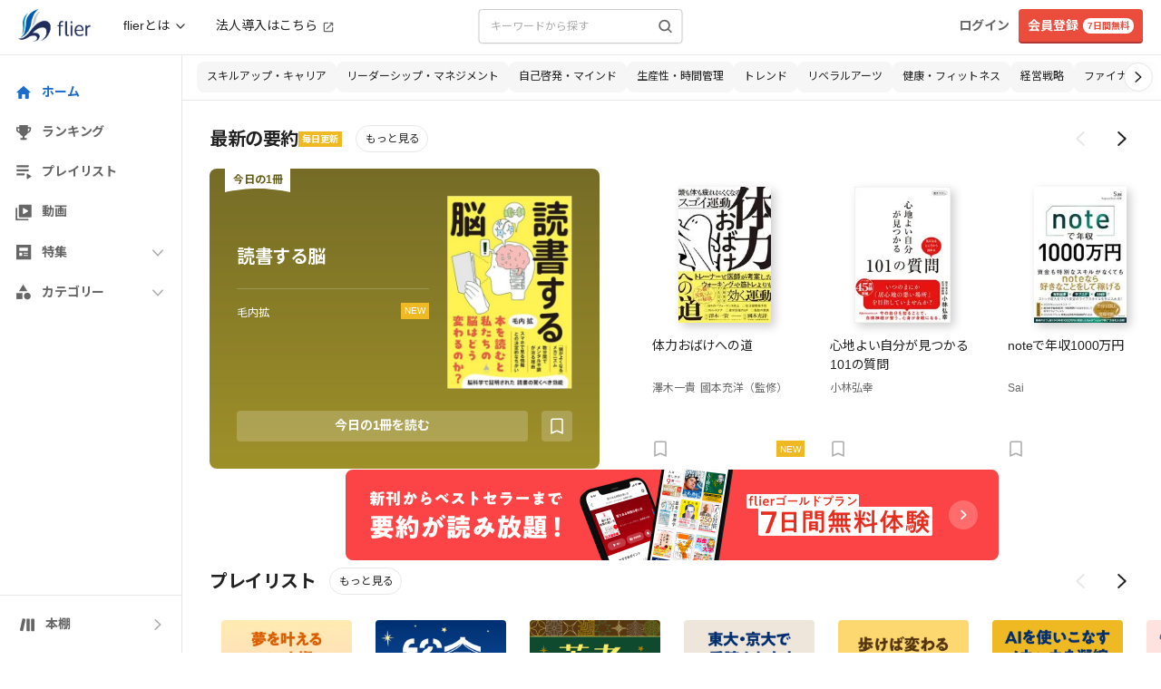

--- FILE ---
content_type: text/css
request_url: https://fd-flier-static-prod-endpoint-b6g9b5dkedfkeqcc.a03.azurefd.net/webfront/202601080647/_next/static/css/9d9154a6dae2da8e.css
body_size: 52012
content:
/*!
 * Bootstrap v3.4.1 (https://getbootstrap.com/)
 * Copyright 2011-2019 Twitter, Inc.
 * Licensed under MIT (https://github.com/twbs/bootstrap/blob/master/LICENSE)
 *//*! normalize.css v3.0.3 | MIT License | github.com/necolas/normalize.css */html{font-family:sans-serif;-ms-text-size-adjust:100%}article,aside,details,figcaption,figure,footer,header,hgroup,main,menu,nav,section,summary{display:block}audio,canvas,progress,video{display:inline-block;vertical-align:baseline}audio:not([controls]){display:none;height:0}[hidden],template{display:none}a{background-color:transparent}a:active,a:hover{outline:0}abbr[title]{border-bottom:none;text-decoration:underline;-webkit-text-decoration:underline dotted;-moz-text-decoration:underline dotted;text-decoration:underline dotted}b,strong{font-weight:700}dfn{font-style:italic}h1{font-size:2em;margin:.67em 0}mark{background:#ff0;color:#000}img{border:0}svg:not(:root){overflow:hidden}figure{margin:1em 40px}hr{box-sizing:content-box}pre{overflow:auto}code,kbd,pre,samp{font-family:monospace,monospace}button,input,optgroup,select,textarea{font:inherit}button{overflow:visible}button,html input[type=button],input[type=reset],input[type=submit]{-webkit-appearance:button;cursor:pointer}button[disabled],html input[disabled]{cursor:default}button::-moz-focus-inner,input::-moz-focus-inner{border:0;padding:0}input{line-height:normal}input[type=checkbox],input[type=radio]{box-sizing:border-box;padding:0}input[type=number]::-webkit-inner-spin-button,input[type=number]::-webkit-outer-spin-button{height:auto}input[type=search]{-webkit-appearance:textfield;box-sizing:content-box}input[type=search]::-webkit-search-cancel-button,input[type=search]::-webkit-search-decoration{-webkit-appearance:none}fieldset{border:1px solid silver;margin:0 2px;padding:.35em .625em .75em}textarea{overflow:auto}optgroup{font-weight:700}table{border-spacing:0}td,th{padding:0}/*! Source: https://github.com/h5bp/html5-boilerplate/blob/master/src/css/main.css */@media print{*,:after,:before{color:#000!important;text-shadow:none!important;background:0 0!important;box-shadow:none!important}a,a:visited{text-decoration:underline}a[href]:after{content:" (" attr(href) ")"}abbr[title]:after{content:" (" attr(title) ")"}a[href^="#"]:after,a[href^="javascript:"]:after{content:""}blockquote,pre{border:1px solid #999;page-break-inside:avoid}thead{display:table-header-group}img,tr{page-break-inside:avoid}img{max-width:100%!important}h2,h3,p{orphans:3;widows:3}h2,h3{page-break-after:avoid}.navbar{display:none}.btn>.caret,.dropup>.btn>.caret{border-top-color:#000!important}.label{border:1px solid #000}.table{border-collapse:collapse!important}.table td,.table th{background-color:#fff!important}.table-bordered td,.table-bordered th{border:1px solid #ddd!important}}@font-face{font-family:Glyphicons Halflings;src:url(https://fd-flier-static-prod-endpoint-b6g9b5dkedfkeqcc.a03.azurefd.net/webfront/202601080647/_next/static/media/glyphicons-halflings-regular.7a0f4b09.eot);src:url(https://fd-flier-static-prod-endpoint-b6g9b5dkedfkeqcc.a03.azurefd.net/webfront/202601080647/_next/static/media/glyphicons-halflings-regular.7a0f4b09.eot?#iefix) format("embedded-opentype"),url(https://fd-flier-static-prod-endpoint-b6g9b5dkedfkeqcc.a03.azurefd.net/webfront/202601080647/_next/static/media/glyphicons-halflings-regular.b7078197.woff2) format("woff2"),url(https://fd-flier-static-prod-endpoint-b6g9b5dkedfkeqcc.a03.azurefd.net/webfront/202601080647/_next/static/media/glyphicons-halflings-regular.4ba85dea.woff) format("woff"),url(https://fd-flier-static-prod-endpoint-b6g9b5dkedfkeqcc.a03.azurefd.net/webfront/202601080647/_next/static/media/glyphicons-halflings-regular.009b407a.ttf) format("truetype"),url(https://fd-flier-static-prod-endpoint-b6g9b5dkedfkeqcc.a03.azurefd.net/webfront/202601080647/_next/static/media/glyphicons-halflings-regular.85f0466c.svg#glyphicons_halflingsregular) format("svg")}.glyphicon{position:relative;top:1px;display:inline-block;font-family:Glyphicons Halflings;font-style:normal;font-weight:400;line-height:1;-webkit-font-smoothing:antialiased;-moz-osx-font-smoothing:grayscale}.glyphicon-asterisk:before{content:"\002a"}.glyphicon-plus:before{content:"\002b"}.glyphicon-eur:before,.glyphicon-euro:before{content:"\20ac"}.glyphicon-minus:before{content:"\2212"}.glyphicon-cloud:before{content:"\2601"}.glyphicon-envelope:before{content:"\2709"}.glyphicon-pencil:before{content:"\270f"}.glyphicon-glass:before{content:"\e001"}.glyphicon-music:before{content:"\e002"}.glyphicon-search:before{content:"\e003"}.glyphicon-heart:before{content:"\e005"}.glyphicon-star:before{content:"\e006"}.glyphicon-star-empty:before{content:"\e007"}.glyphicon-user:before{content:"\e008"}.glyphicon-film:before{content:"\e009"}.glyphicon-th-large:before{content:"\e010"}.glyphicon-th:before{content:"\e011"}.glyphicon-th-list:before{content:"\e012"}.glyphicon-ok:before{content:"\e013"}.glyphicon-remove:before{content:"\e014"}.glyphicon-zoom-in:before{content:"\e015"}.glyphicon-zoom-out:before{content:"\e016"}.glyphicon-off:before{content:"\e017"}.glyphicon-signal:before{content:"\e018"}.glyphicon-cog:before{content:"\e019"}.glyphicon-trash:before{content:"\e020"}.glyphicon-home:before{content:"\e021"}.glyphicon-file:before{content:"\e022"}.glyphicon-time:before{content:"\e023"}.glyphicon-road:before{content:"\e024"}.glyphicon-download-alt:before{content:"\e025"}.glyphicon-download:before{content:"\e026"}.glyphicon-upload:before{content:"\e027"}.glyphicon-inbox:before{content:"\e028"}.glyphicon-play-circle:before{content:"\e029"}.glyphicon-repeat:before{content:"\e030"}.glyphicon-refresh:before{content:"\e031"}.glyphicon-list-alt:before{content:"\e032"}.glyphicon-lock:before{content:"\e033"}.glyphicon-flag:before{content:"\e034"}.glyphicon-headphones:before{content:"\e035"}.glyphicon-volume-off:before{content:"\e036"}.glyphicon-volume-down:before{content:"\e037"}.glyphicon-volume-up:before{content:"\e038"}.glyphicon-qrcode:before{content:"\e039"}.glyphicon-barcode:before{content:"\e040"}.glyphicon-tag:before{content:"\e041"}.glyphicon-tags:before{content:"\e042"}.glyphicon-book:before{content:"\e043"}.glyphicon-bookmark:before{content:"\e044"}.glyphicon-print:before{content:"\e045"}.glyphicon-camera:before{content:"\e046"}.glyphicon-font:before{content:"\e047"}.glyphicon-bold:before{content:"\e048"}.glyphicon-italic:before{content:"\e049"}.glyphicon-text-height:before{content:"\e050"}.glyphicon-text-width:before{content:"\e051"}.glyphicon-align-left:before{content:"\e052"}.glyphicon-align-center:before{content:"\e053"}.glyphicon-align-right:before{content:"\e054"}.glyphicon-align-justify:before{content:"\e055"}.glyphicon-list:before{content:"\e056"}.glyphicon-indent-left:before{content:"\e057"}.glyphicon-indent-right:before{content:"\e058"}.glyphicon-facetime-video:before{content:"\e059"}.glyphicon-picture:before{content:"\e060"}.glyphicon-map-marker:before{content:"\e062"}.glyphicon-adjust:before{content:"\e063"}.glyphicon-tint:before{content:"\e064"}.glyphicon-edit:before{content:"\e065"}.glyphicon-share:before{content:"\e066"}.glyphicon-check:before{content:"\e067"}.glyphicon-move:before{content:"\e068"}.glyphicon-step-backward:before{content:"\e069"}.glyphicon-fast-backward:before{content:"\e070"}.glyphicon-backward:before{content:"\e071"}.glyphicon-play:before{content:"\e072"}.glyphicon-pause:before{content:"\e073"}.glyphicon-stop:before{content:"\e074"}.glyphicon-forward:before{content:"\e075"}.glyphicon-fast-forward:before{content:"\e076"}.glyphicon-step-forward:before{content:"\e077"}.glyphicon-eject:before{content:"\e078"}.glyphicon-chevron-left:before{content:"\e079"}.glyphicon-chevron-right:before{content:"\e080"}.glyphicon-plus-sign:before{content:"\e081"}.glyphicon-minus-sign:before{content:"\e082"}.glyphicon-remove-sign:before{content:"\e083"}.glyphicon-ok-sign:before{content:"\e084"}.glyphicon-question-sign:before{content:"\e085"}.glyphicon-info-sign:before{content:"\e086"}.glyphicon-screenshot:before{content:"\e087"}.glyphicon-remove-circle:before{content:"\e088"}.glyphicon-ok-circle:before{content:"\e089"}.glyphicon-ban-circle:before{content:"\e090"}.glyphicon-arrow-left:before{content:"\e091"}.glyphicon-arrow-right:before{content:"\e092"}.glyphicon-arrow-up:before{content:"\e093"}.glyphicon-arrow-down:before{content:"\e094"}.glyphicon-share-alt:before{content:"\e095"}.glyphicon-resize-full:before{content:"\e096"}.glyphicon-resize-small:before{content:"\e097"}.glyphicon-exclamation-sign:before{content:"\e101"}.glyphicon-gift:before{content:"\e102"}.glyphicon-leaf:before{content:"\e103"}.glyphicon-fire:before{content:"\e104"}.glyphicon-eye-open:before{content:"\e105"}.glyphicon-eye-close:before{content:"\e106"}.glyphicon-warning-sign:before{content:"\e107"}.glyphicon-plane:before{content:"\e108"}.glyphicon-calendar:before{content:"\e109"}.glyphicon-random:before{content:"\e110"}.glyphicon-comment:before{content:"\e111"}.glyphicon-magnet:before{content:"\e112"}.glyphicon-chevron-up:before{content:"\e113"}.glyphicon-chevron-down:before{content:"\e114"}.glyphicon-retweet:before{content:"\e115"}.glyphicon-shopping-cart:before{content:"\e116"}.glyphicon-folder-close:before{content:"\e117"}.glyphicon-folder-open:before{content:"\e118"}.glyphicon-resize-vertical:before{content:"\e119"}.glyphicon-resize-horizontal:before{content:"\e120"}.glyphicon-hdd:before{content:"\e121"}.glyphicon-bullhorn:before{content:"\e122"}.glyphicon-bell:before{content:"\e123"}.glyphicon-certificate:before{content:"\e124"}.glyphicon-thumbs-up:before{content:"\e125"}.glyphicon-thumbs-down:before{content:"\e126"}.glyphicon-hand-right:before{content:"\e127"}.glyphicon-hand-left:before{content:"\e128"}.glyphicon-hand-up:before{content:"\e129"}.glyphicon-hand-down:before{content:"\e130"}.glyphicon-circle-arrow-right:before{content:"\e131"}.glyphicon-circle-arrow-left:before{content:"\e132"}.glyphicon-circle-arrow-up:before{content:"\e133"}.glyphicon-circle-arrow-down:before{content:"\e134"}.glyphicon-globe:before{content:"\e135"}.glyphicon-wrench:before{content:"\e136"}.glyphicon-tasks:before{content:"\e137"}.glyphicon-filter:before{content:"\e138"}.glyphicon-briefcase:before{content:"\e139"}.glyphicon-fullscreen:before{content:"\e140"}.glyphicon-dashboard:before{content:"\e141"}.glyphicon-paperclip:before{content:"\e142"}.glyphicon-heart-empty:before{content:"\e143"}.glyphicon-link:before{content:"\e144"}.glyphicon-phone:before{content:"\e145"}.glyphicon-pushpin:before{content:"\e146"}.glyphicon-usd:before{content:"\e148"}.glyphicon-gbp:before{content:"\e149"}.glyphicon-sort:before{content:"\e150"}.glyphicon-sort-by-alphabet:before{content:"\e151"}.glyphicon-sort-by-alphabet-alt:before{content:"\e152"}.glyphicon-sort-by-order:before{content:"\e153"}.glyphicon-sort-by-order-alt:before{content:"\e154"}.glyphicon-sort-by-attributes:before{content:"\e155"}.glyphicon-sort-by-attributes-alt:before{content:"\e156"}.glyphicon-unchecked:before{content:"\e157"}.glyphicon-expand:before{content:"\e158"}.glyphicon-collapse-down:before{content:"\e159"}.glyphicon-collapse-up:before{content:"\e160"}.glyphicon-log-in:before{content:"\e161"}.glyphicon-flash:before{content:"\e162"}.glyphicon-log-out:before{content:"\e163"}.glyphicon-new-window:before{content:"\e164"}.glyphicon-record:before{content:"\e165"}.glyphicon-save:before{content:"\e166"}.glyphicon-open:before{content:"\e167"}.glyphicon-saved:before{content:"\e168"}.glyphicon-import:before{content:"\e169"}.glyphicon-export:before{content:"\e170"}.glyphicon-send:before{content:"\e171"}.glyphicon-floppy-disk:before{content:"\e172"}.glyphicon-floppy-saved:before{content:"\e173"}.glyphicon-floppy-remove:before{content:"\e174"}.glyphicon-floppy-save:before{content:"\e175"}.glyphicon-floppy-open:before{content:"\e176"}.glyphicon-credit-card:before{content:"\e177"}.glyphicon-transfer:before{content:"\e178"}.glyphicon-cutlery:before{content:"\e179"}.glyphicon-header:before{content:"\e180"}.glyphicon-compressed:before{content:"\e181"}.glyphicon-earphone:before{content:"\e182"}.glyphicon-phone-alt:before{content:"\e183"}.glyphicon-tower:before{content:"\e184"}.glyphicon-stats:before{content:"\e185"}.glyphicon-sd-video:before{content:"\e186"}.glyphicon-hd-video:before{content:"\e187"}.glyphicon-subtitles:before{content:"\e188"}.glyphicon-sound-stereo:before{content:"\e189"}.glyphicon-sound-dolby:before{content:"\e190"}.glyphicon-sound-5-1:before{content:"\e191"}.glyphicon-sound-6-1:before{content:"\e192"}.glyphicon-sound-7-1:before{content:"\e193"}.glyphicon-copyright-mark:before{content:"\e194"}.glyphicon-registration-mark:before{content:"\e195"}.glyphicon-cloud-download:before{content:"\e197"}.glyphicon-cloud-upload:before{content:"\e198"}.glyphicon-tree-conifer:before{content:"\e199"}.glyphicon-tree-deciduous:before{content:"\e200"}.glyphicon-cd:before{content:"\e201"}.glyphicon-save-file:before{content:"\e202"}.glyphicon-open-file:before{content:"\e203"}.glyphicon-level-up:before{content:"\e204"}.glyphicon-copy:before{content:"\e205"}.glyphicon-paste:before{content:"\e206"}.glyphicon-alert:before{content:"\e209"}.glyphicon-equalizer:before{content:"\e210"}.glyphicon-king:before{content:"\e211"}.glyphicon-queen:before{content:"\e212"}.glyphicon-pawn:before{content:"\e213"}.glyphicon-bishop:before{content:"\e214"}.glyphicon-knight:before{content:"\e215"}.glyphicon-baby-formula:before{content:"\e216"}.glyphicon-tent:before{content:"\26fa"}.glyphicon-blackboard:before{content:"\e218"}.glyphicon-bed:before{content:"\e219"}.glyphicon-apple:before{content:"\f8ff"}.glyphicon-erase:before{content:"\e221"}.glyphicon-hourglass:before{content:"\231b"}.glyphicon-lamp:before{content:"\e223"}.glyphicon-duplicate:before{content:"\e224"}.glyphicon-piggy-bank:before{content:"\e225"}.glyphicon-scissors:before{content:"\e226"}.glyphicon-bitcoin:before,.glyphicon-btc:before,.glyphicon-xbt:before{content:"\e227"}.glyphicon-jpy:before,.glyphicon-yen:before{content:"\00a5"}.glyphicon-rub:before,.glyphicon-ruble:before{content:"\20bd"}.glyphicon-scale:before{content:"\e230"}.glyphicon-ice-lolly:before{content:"\e231"}.glyphicon-ice-lolly-tasted:before{content:"\e232"}.glyphicon-education:before{content:"\e233"}.glyphicon-option-horizontal:before{content:"\e234"}.glyphicon-option-vertical:before{content:"\e235"}.glyphicon-menu-hamburger:before{content:"\e236"}.glyphicon-modal-window:before{content:"\e237"}.glyphicon-oil:before{content:"\e238"}.glyphicon-grain:before{content:"\e239"}.glyphicon-sunglasses:before{content:"\e240"}.glyphicon-text-size:before{content:"\e241"}.glyphicon-text-color:before{content:"\e242"}.glyphicon-text-background:before{content:"\e243"}.glyphicon-object-align-top:before{content:"\e244"}.glyphicon-object-align-bottom:before{content:"\e245"}.glyphicon-object-align-horizontal:before{content:"\e246"}.glyphicon-object-align-left:before{content:"\e247"}.glyphicon-object-align-vertical:before{content:"\e248"}.glyphicon-object-align-right:before{content:"\e249"}.glyphicon-triangle-right:before{content:"\e250"}.glyphicon-triangle-left:before{content:"\e251"}.glyphicon-triangle-bottom:before{content:"\e252"}.glyphicon-triangle-top:before{content:"\e253"}.glyphicon-console:before{content:"\e254"}.glyphicon-superscript:before{content:"\e255"}.glyphicon-subscript:before{content:"\e256"}.glyphicon-menu-left:before{content:"\e257"}.glyphicon-menu-right:before{content:"\e258"}.glyphicon-menu-down:before{content:"\e259"}.glyphicon-menu-up:before{content:"\e260"}*,:after,:before{box-sizing:border-box}html{font-size:10px;-webkit-tap-highlight-color:rgba(0,0,0,0)}body{font-family:Helvetica Neue,Helvetica,Arial,sans-serif;font-size:14px;line-height:1.42857143;color:#333}button,input,select,textarea{font-family:inherit;font-size:inherit;line-height:inherit}a{color:#337ab7}a:focus,a:hover{color:#23527c;text-decoration:underline}a:focus{outline:5px auto -webkit-focus-ring-color;outline-offset:-2px}figure{margin:0}img{vertical-align:middle}.carousel-inner>.item>a>img,.carousel-inner>.item>img,.img-responsive,.thumbnail a>img,.thumbnail>img{display:block;max-width:100%;height:auto}.img-rounded{border-radius:6px}.img-thumbnail{padding:4px;line-height:1.42857143;background-color:#fff;border:1px solid #ddd;border-radius:4px;transition:all .2s ease-in-out;display:inline-block;max-width:100%;height:auto}.img-circle{border-radius:50%}hr{margin-top:20px;margin-bottom:20px;border:0;border-top:1px solid #eee}.sr-only{border:0}.sr-only-focusable:active,.sr-only-focusable:focus{position:static;width:auto;height:auto;margin:0;overflow:visible;clip:auto}[role=button]{cursor:pointer}.h1,.h2,.h3,.h4,.h5,.h6,h1,h2,h3,h4,h5,h6{font-family:inherit;font-weight:500;line-height:1.1;color:inherit}.h1 .small,.h1 small,.h2 .small,.h2 small,.h3 .small,.h3 small,.h4 .small,.h4 small,.h5 .small,.h5 small,.h6 .small,.h6 small,h1 .small,h1 small,h2 .small,h2 small,h3 .small,h3 small,h4 .small,h4 small,h5 .small,h5 small,h6 .small,h6 small{font-weight:400;line-height:1;color:#777}.h1,.h2,.h3,h1,h2,h3{margin-top:20px;margin-bottom:10px}.h1 .small,.h1 small,.h2 .small,.h2 small,.h3 .small,.h3 small,h1 .small,h1 small,h2 .small,h2 small,h3 .small,h3 small{font-size:65%}.h4,.h5,.h6,h4,h5,h6{margin-top:10px;margin-bottom:10px}.h4 .small,.h4 small,.h5 .small,.h5 small,.h6 .small,.h6 small,h4 .small,h4 small,h5 .small,h5 small,h6 .small,h6 small{font-size:75%}.h1,h1{font-size:36px}.h2,h2{font-size:30px}.h3,h3{font-size:24px}.h4,h4{font-size:18px}.h5,h5{font-size:14px}.h6,h6{font-size:12px}p{margin:0 0 10px}.lead{margin-bottom:20px;font-size:16px;font-weight:300;line-height:1.4}@media (min-width:768px){.lead{font-size:21px}}.small,small{font-size:85%}.mark,mark{padding:.2em;background-color:#fcf8e3}.text-nowrap{white-space:nowrap}.text-lowercase{text-transform:lowercase}.text-uppercase{text-transform:uppercase}.text-capitalize{text-transform:capitalize}.text-muted{color:#777}.text-primary{color:#337ab7}a.text-primary:focus,a.text-primary:hover{color:#286090}.text-success{color:#3c763d}a.text-success:focus,a.text-success:hover{color:#2b542c}.text-info{color:#31708f}a.text-info:focus,a.text-info:hover{color:#245269}.text-warning{color:#8a6d3b}a.text-warning:focus,a.text-warning:hover{color:#66512c}.text-danger{color:#a94442}a.text-danger:focus,a.text-danger:hover{color:#843534}.bg-primary{color:#fff;background-color:#337ab7}a.bg-primary:focus,a.bg-primary:hover{background-color:#286090}.bg-success{background-color:#dff0d8}a.bg-success:focus,a.bg-success:hover{background-color:#c1e2b3}.bg-info{background-color:#d9edf7}a.bg-info:focus,a.bg-info:hover{background-color:#afd9ee}.bg-warning{background-color:#fcf8e3}a.bg-warning:focus,a.bg-warning:hover{background-color:#f7ecb5}.bg-danger{background-color:#f2dede}a.bg-danger:focus,a.bg-danger:hover{background-color:#e4b9b9}.page-header{padding-bottom:9px;margin:40px 0 20px;border-bottom:1px solid #eee}ol,ul{margin-top:0;margin-bottom:10px}ol ol,ol ul,ul ol,ul ul{margin-bottom:0}.list-inline,.list-unstyled{padding-left:0;list-style:none}.list-inline{margin-left:-5px}.list-inline>li{display:inline-block;padding-right:5px;padding-left:5px}dl{margin-top:0;margin-bottom:20px}dd,dt{line-height:1.42857143}dt{font-weight:700}dd{margin-left:0}@media (min-width:768px){.dl-horizontal dt{float:left;width:160px;clear:left;text-align:right;overflow:hidden;text-overflow:ellipsis;white-space:nowrap}.dl-horizontal dd{margin-left:180px}}abbr[data-original-title],abbr[title]{cursor:help}.initialism{font-size:90%;text-transform:uppercase}blockquote{padding:10px 20px;margin:0 0 20px;font-size:17.5px;border-left:5px solid #eee}blockquote ol:last-child,blockquote p:last-child,blockquote ul:last-child{margin-bottom:0}blockquote .small,blockquote footer,blockquote small{display:block;font-size:80%;line-height:1.42857143;color:#777}blockquote .small:before,blockquote footer:before,blockquote small:before{content:"\2014 \00A0"}.blockquote-reverse,blockquote.pull-right{padding-right:15px;padding-left:0;text-align:right;border-right:5px solid #eee;border-left:0}.blockquote-reverse .small:before,.blockquote-reverse footer:before,.blockquote-reverse small:before,blockquote.pull-right .small:before,blockquote.pull-right footer:before,blockquote.pull-right small:before{content:""}.blockquote-reverse .small:after,.blockquote-reverse footer:after,.blockquote-reverse small:after,blockquote.pull-right .small:after,blockquote.pull-right footer:after,blockquote.pull-right small:after{content:"\00A0 \2014"}address{margin-bottom:20px;font-style:normal;line-height:1.42857143}code,kbd,pre,samp{font-family:Menlo,Monaco,Consolas,Courier New,monospace}code{color:#c7254e;background-color:#f9f2f4;border-radius:4px}code,kbd{padding:2px 4px;font-size:90%}kbd{color:#fff;background-color:#333;border-radius:3px;box-shadow:inset 0 -1px 0 rgba(0,0,0,.25)}kbd kbd{padding:0;font-size:100%;font-weight:700;box-shadow:none}pre{display:block;padding:9.5px;margin:0 0 10px;font-size:13px;line-height:1.42857143;color:#333;word-break:break-all;word-wrap:break-word;background-color:#f5f5f5;border:1px solid #ccc;border-radius:4px}pre code{padding:0;font-size:inherit;color:inherit;white-space:pre-wrap;background-color:transparent;border-radius:0}.pre-scrollable{max-height:340px;overflow-y:scroll}.container{padding-right:15px;padding-left:15px;margin-right:auto;margin-left:auto}@media (min-width:768px){.container{width:750px}}@media (min-width:992px){.container{width:970px}}@media (min-width:1200px){.container{width:1170px}}.container-fluid{padding-right:15px;padding-left:15px;margin-right:auto;margin-left:auto}.row{margin-right:-15px;margin-left:-15px}.row-no-gutters{margin-right:0;margin-left:0}.row-no-gutters [class*=col-]{padding-right:0;padding-left:0}.col-lg-1,.col-lg-10,.col-lg-11,.col-lg-12,.col-lg-2,.col-lg-3,.col-lg-4,.col-lg-5,.col-lg-6,.col-lg-7,.col-lg-8,.col-lg-9,.col-md-1,.col-md-10,.col-md-11,.col-md-12,.col-md-2,.col-md-3,.col-md-4,.col-md-5,.col-md-6,.col-md-7,.col-md-8,.col-md-9,.col-sm-1,.col-sm-10,.col-sm-11,.col-sm-12,.col-sm-2,.col-sm-3,.col-sm-4,.col-sm-5,.col-sm-6,.col-sm-7,.col-sm-8,.col-sm-9,.col-xs-1,.col-xs-10,.col-xs-11,.col-xs-12,.col-xs-2,.col-xs-3,.col-xs-4,.col-xs-5,.col-xs-6,.col-xs-7,.col-xs-8,.col-xs-9{position:relative;min-height:1px;padding-right:15px;padding-left:15px}.col-xs-1,.col-xs-10,.col-xs-11,.col-xs-12,.col-xs-2,.col-xs-3,.col-xs-4,.col-xs-5,.col-xs-6,.col-xs-7,.col-xs-8,.col-xs-9{float:left}.col-xs-12{width:100%}.col-xs-11{width:91.66666667%}.col-xs-10{width:83.33333333%}.col-xs-9{width:75%}.col-xs-8{width:66.66666667%}.col-xs-7{width:58.33333333%}.col-xs-6{width:50%}.col-xs-5{width:41.66666667%}.col-xs-4{width:33.33333333%}.col-xs-3{width:25%}.col-xs-2{width:16.66666667%}.col-xs-1{width:8.33333333%}.col-xs-pull-12{right:100%}.col-xs-pull-11{right:91.66666667%}.col-xs-pull-10{right:83.33333333%}.col-xs-pull-9{right:75%}.col-xs-pull-8{right:66.66666667%}.col-xs-pull-7{right:58.33333333%}.col-xs-pull-6{right:50%}.col-xs-pull-5{right:41.66666667%}.col-xs-pull-4{right:33.33333333%}.col-xs-pull-3{right:25%}.col-xs-pull-2{right:16.66666667%}.col-xs-pull-1{right:8.33333333%}.col-xs-pull-0{right:auto}.col-xs-push-12{left:100%}.col-xs-push-11{left:91.66666667%}.col-xs-push-10{left:83.33333333%}.col-xs-push-9{left:75%}.col-xs-push-8{left:66.66666667%}.col-xs-push-7{left:58.33333333%}.col-xs-push-6{left:50%}.col-xs-push-5{left:41.66666667%}.col-xs-push-4{left:33.33333333%}.col-xs-push-3{left:25%}.col-xs-push-2{left:16.66666667%}.col-xs-push-1{left:8.33333333%}.col-xs-push-0{left:auto}.col-xs-offset-12{margin-left:100%}.col-xs-offset-11{margin-left:91.66666667%}.col-xs-offset-10{margin-left:83.33333333%}.col-xs-offset-9{margin-left:75%}.col-xs-offset-8{margin-left:66.66666667%}.col-xs-offset-7{margin-left:58.33333333%}.col-xs-offset-6{margin-left:50%}.col-xs-offset-5{margin-left:41.66666667%}.col-xs-offset-4{margin-left:33.33333333%}.col-xs-offset-3{margin-left:25%}.col-xs-offset-2{margin-left:16.66666667%}.col-xs-offset-1{margin-left:8.33333333%}.col-xs-offset-0{margin-left:0}@media (min-width:768px){.col-sm-1,.col-sm-10,.col-sm-11,.col-sm-12,.col-sm-2,.col-sm-3,.col-sm-4,.col-sm-5,.col-sm-6,.col-sm-7,.col-sm-8,.col-sm-9{float:left}.col-sm-12{width:100%}.col-sm-11{width:91.66666667%}.col-sm-10{width:83.33333333%}.col-sm-9{width:75%}.col-sm-8{width:66.66666667%}.col-sm-7{width:58.33333333%}.col-sm-6{width:50%}.col-sm-5{width:41.66666667%}.col-sm-4{width:33.33333333%}.col-sm-3{width:25%}.col-sm-2{width:16.66666667%}.col-sm-1{width:8.33333333%}.col-sm-pull-12{right:100%}.col-sm-pull-11{right:91.66666667%}.col-sm-pull-10{right:83.33333333%}.col-sm-pull-9{right:75%}.col-sm-pull-8{right:66.66666667%}.col-sm-pull-7{right:58.33333333%}.col-sm-pull-6{right:50%}.col-sm-pull-5{right:41.66666667%}.col-sm-pull-4{right:33.33333333%}.col-sm-pull-3{right:25%}.col-sm-pull-2{right:16.66666667%}.col-sm-pull-1{right:8.33333333%}.col-sm-pull-0{right:auto}.col-sm-push-12{left:100%}.col-sm-push-11{left:91.66666667%}.col-sm-push-10{left:83.33333333%}.col-sm-push-9{left:75%}.col-sm-push-8{left:66.66666667%}.col-sm-push-7{left:58.33333333%}.col-sm-push-6{left:50%}.col-sm-push-5{left:41.66666667%}.col-sm-push-4{left:33.33333333%}.col-sm-push-3{left:25%}.col-sm-push-2{left:16.66666667%}.col-sm-push-1{left:8.33333333%}.col-sm-push-0{left:auto}.col-sm-offset-12{margin-left:100%}.col-sm-offset-11{margin-left:91.66666667%}.col-sm-offset-10{margin-left:83.33333333%}.col-sm-offset-9{margin-left:75%}.col-sm-offset-8{margin-left:66.66666667%}.col-sm-offset-7{margin-left:58.33333333%}.col-sm-offset-6{margin-left:50%}.col-sm-offset-5{margin-left:41.66666667%}.col-sm-offset-4{margin-left:33.33333333%}.col-sm-offset-3{margin-left:25%}.col-sm-offset-2{margin-left:16.66666667%}.col-sm-offset-1{margin-left:8.33333333%}.col-sm-offset-0{margin-left:0}}@media (min-width:992px){.col-md-1,.col-md-10,.col-md-11,.col-md-12,.col-md-2,.col-md-3,.col-md-4,.col-md-5,.col-md-6,.col-md-7,.col-md-8,.col-md-9{float:left}.col-md-12{width:100%}.col-md-11{width:91.66666667%}.col-md-10{width:83.33333333%}.col-md-9{width:75%}.col-md-8{width:66.66666667%}.col-md-7{width:58.33333333%}.col-md-6{width:50%}.col-md-5{width:41.66666667%}.col-md-4{width:33.33333333%}.col-md-3{width:25%}.col-md-2{width:16.66666667%}.col-md-1{width:8.33333333%}.col-md-pull-12{right:100%}.col-md-pull-11{right:91.66666667%}.col-md-pull-10{right:83.33333333%}.col-md-pull-9{right:75%}.col-md-pull-8{right:66.66666667%}.col-md-pull-7{right:58.33333333%}.col-md-pull-6{right:50%}.col-md-pull-5{right:41.66666667%}.col-md-pull-4{right:33.33333333%}.col-md-pull-3{right:25%}.col-md-pull-2{right:16.66666667%}.col-md-pull-1{right:8.33333333%}.col-md-pull-0{right:auto}.col-md-push-12{left:100%}.col-md-push-11{left:91.66666667%}.col-md-push-10{left:83.33333333%}.col-md-push-9{left:75%}.col-md-push-8{left:66.66666667%}.col-md-push-7{left:58.33333333%}.col-md-push-6{left:50%}.col-md-push-5{left:41.66666667%}.col-md-push-4{left:33.33333333%}.col-md-push-3{left:25%}.col-md-push-2{left:16.66666667%}.col-md-push-1{left:8.33333333%}.col-md-push-0{left:auto}.col-md-offset-12{margin-left:100%}.col-md-offset-11{margin-left:91.66666667%}.col-md-offset-10{margin-left:83.33333333%}.col-md-offset-9{margin-left:75%}.col-md-offset-8{margin-left:66.66666667%}.col-md-offset-7{margin-left:58.33333333%}.col-md-offset-6{margin-left:50%}.col-md-offset-5{margin-left:41.66666667%}.col-md-offset-4{margin-left:33.33333333%}.col-md-offset-3{margin-left:25%}.col-md-offset-2{margin-left:16.66666667%}.col-md-offset-1{margin-left:8.33333333%}.col-md-offset-0{margin-left:0}}@media (min-width:1200px){.col-lg-1,.col-lg-10,.col-lg-11,.col-lg-12,.col-lg-2,.col-lg-3,.col-lg-4,.col-lg-5,.col-lg-6,.col-lg-7,.col-lg-8,.col-lg-9{float:left}.col-lg-12{width:100%}.col-lg-11{width:91.66666667%}.col-lg-10{width:83.33333333%}.col-lg-9{width:75%}.col-lg-8{width:66.66666667%}.col-lg-7{width:58.33333333%}.col-lg-6{width:50%}.col-lg-5{width:41.66666667%}.col-lg-4{width:33.33333333%}.col-lg-3{width:25%}.col-lg-2{width:16.66666667%}.col-lg-1{width:8.33333333%}.col-lg-pull-12{right:100%}.col-lg-pull-11{right:91.66666667%}.col-lg-pull-10{right:83.33333333%}.col-lg-pull-9{right:75%}.col-lg-pull-8{right:66.66666667%}.col-lg-pull-7{right:58.33333333%}.col-lg-pull-6{right:50%}.col-lg-pull-5{right:41.66666667%}.col-lg-pull-4{right:33.33333333%}.col-lg-pull-3{right:25%}.col-lg-pull-2{right:16.66666667%}.col-lg-pull-1{right:8.33333333%}.col-lg-pull-0{right:auto}.col-lg-push-12{left:100%}.col-lg-push-11{left:91.66666667%}.col-lg-push-10{left:83.33333333%}.col-lg-push-9{left:75%}.col-lg-push-8{left:66.66666667%}.col-lg-push-7{left:58.33333333%}.col-lg-push-6{left:50%}.col-lg-push-5{left:41.66666667%}.col-lg-push-4{left:33.33333333%}.col-lg-push-3{left:25%}.col-lg-push-2{left:16.66666667%}.col-lg-push-1{left:8.33333333%}.col-lg-push-0{left:auto}.col-lg-offset-12{margin-left:100%}.col-lg-offset-11{margin-left:91.66666667%}.col-lg-offset-10{margin-left:83.33333333%}.col-lg-offset-9{margin-left:75%}.col-lg-offset-8{margin-left:66.66666667%}.col-lg-offset-7{margin-left:58.33333333%}.col-lg-offset-6{margin-left:50%}.col-lg-offset-5{margin-left:41.66666667%}.col-lg-offset-4{margin-left:33.33333333%}.col-lg-offset-3{margin-left:25%}.col-lg-offset-2{margin-left:16.66666667%}.col-lg-offset-1{margin-left:8.33333333%}.col-lg-offset-0{margin-left:0}}table{background-color:transparent}table col[class*=col-]{position:static;display:table-column;float:none}table td[class*=col-],table th[class*=col-]{position:static;display:table-cell;float:none}caption{padding-top:8px;padding-bottom:8px;color:#777}caption,th{text-align:left}.table{width:100%;max-width:100%;margin-bottom:20px}.table>tbody>tr>td,.table>tbody>tr>th,.table>tfoot>tr>td,.table>tfoot>tr>th,.table>thead>tr>td,.table>thead>tr>th{padding:8px;line-height:1.42857143;vertical-align:top;border-top:1px solid #ddd}.table>thead>tr>th{vertical-align:bottom;border-bottom:2px solid #ddd}.table>caption+thead>tr:first-child>td,.table>caption+thead>tr:first-child>th,.table>colgroup+thead>tr:first-child>td,.table>colgroup+thead>tr:first-child>th,.table>thead:first-child>tr:first-child>td,.table>thead:first-child>tr:first-child>th{border-top:0}.table>tbody+tbody{border-top:2px solid #ddd}.table .table{background-color:#fff}.table-condensed>tbody>tr>td,.table-condensed>tbody>tr>th,.table-condensed>tfoot>tr>td,.table-condensed>tfoot>tr>th,.table-condensed>thead>tr>td,.table-condensed>thead>tr>th{padding:5px}.table-bordered,.table-bordered>tbody>tr>td,.table-bordered>tbody>tr>th,.table-bordered>tfoot>tr>td,.table-bordered>tfoot>tr>th,.table-bordered>thead>tr>td,.table-bordered>thead>tr>th{border:1px solid #ddd}.table-bordered>thead>tr>td,.table-bordered>thead>tr>th{border-bottom-width:2px}.table-striped>tbody>tr:nth-of-type(odd){background-color:#f9f9f9}.table-hover>tbody>tr:hover,.table>tbody>tr.active>td,.table>tbody>tr.active>th,.table>tbody>tr>td.active,.table>tbody>tr>th.active,.table>tfoot>tr.active>td,.table>tfoot>tr.active>th,.table>tfoot>tr>td.active,.table>tfoot>tr>th.active,.table>thead>tr.active>td,.table>thead>tr.active>th,.table>thead>tr>td.active,.table>thead>tr>th.active{background-color:#f5f5f5}.table-hover>tbody>tr.active:hover>td,.table-hover>tbody>tr.active:hover>th,.table-hover>tbody>tr:hover>.active,.table-hover>tbody>tr>td.active:hover,.table-hover>tbody>tr>th.active:hover{background-color:#e8e8e8}.table>tbody>tr.success>td,.table>tbody>tr.success>th,.table>tbody>tr>td.success,.table>tbody>tr>th.success,.table>tfoot>tr.success>td,.table>tfoot>tr.success>th,.table>tfoot>tr>td.success,.table>tfoot>tr>th.success,.table>thead>tr.success>td,.table>thead>tr.success>th,.table>thead>tr>td.success,.table>thead>tr>th.success{background-color:#dff0d8}.table-hover>tbody>tr.success:hover>td,.table-hover>tbody>tr.success:hover>th,.table-hover>tbody>tr:hover>.success,.table-hover>tbody>tr>td.success:hover,.table-hover>tbody>tr>th.success:hover{background-color:#d0e9c6}.table>tbody>tr.info>td,.table>tbody>tr.info>th,.table>tbody>tr>td.info,.table>tbody>tr>th.info,.table>tfoot>tr.info>td,.table>tfoot>tr.info>th,.table>tfoot>tr>td.info,.table>tfoot>tr>th.info,.table>thead>tr.info>td,.table>thead>tr.info>th,.table>thead>tr>td.info,.table>thead>tr>th.info{background-color:#d9edf7}.table-hover>tbody>tr.info:hover>td,.table-hover>tbody>tr.info:hover>th,.table-hover>tbody>tr:hover>.info,.table-hover>tbody>tr>td.info:hover,.table-hover>tbody>tr>th.info:hover{background-color:#c4e3f3}.table>tbody>tr.warning>td,.table>tbody>tr.warning>th,.table>tbody>tr>td.warning,.table>tbody>tr>th.warning,.table>tfoot>tr.warning>td,.table>tfoot>tr.warning>th,.table>tfoot>tr>td.warning,.table>tfoot>tr>th.warning,.table>thead>tr.warning>td,.table>thead>tr.warning>th,.table>thead>tr>td.warning,.table>thead>tr>th.warning{background-color:#fcf8e3}.table-hover>tbody>tr.warning:hover>td,.table-hover>tbody>tr.warning:hover>th,.table-hover>tbody>tr:hover>.warning,.table-hover>tbody>tr>td.warning:hover,.table-hover>tbody>tr>th.warning:hover{background-color:#faf2cc}.table>tbody>tr.danger>td,.table>tbody>tr.danger>th,.table>tbody>tr>td.danger,.table>tbody>tr>th.danger,.table>tfoot>tr.danger>td,.table>tfoot>tr.danger>th,.table>tfoot>tr>td.danger,.table>tfoot>tr>th.danger,.table>thead>tr.danger>td,.table>thead>tr.danger>th,.table>thead>tr>td.danger,.table>thead>tr>th.danger{background-color:#f2dede}.table-hover>tbody>tr.danger:hover>td,.table-hover>tbody>tr.danger:hover>th,.table-hover>tbody>tr:hover>.danger,.table-hover>tbody>tr>td.danger:hover,.table-hover>tbody>tr>th.danger:hover{background-color:#ebcccc}.table-responsive{min-height:.01%;overflow-x:auto}@media screen and (max-width:767px){.table-responsive{width:100%;margin-bottom:15px;overflow-y:hidden;-ms-overflow-style:-ms-autohiding-scrollbar;border:1px solid #ddd}.table-responsive>.table{margin-bottom:0}.table-responsive>.table>tbody>tr>td,.table-responsive>.table>tbody>tr>th,.table-responsive>.table>tfoot>tr>td,.table-responsive>.table>tfoot>tr>th,.table-responsive>.table>thead>tr>td,.table-responsive>.table>thead>tr>th{white-space:nowrap}.table-responsive>.table-bordered{border:0}.table-responsive>.table-bordered>tbody>tr>td:first-child,.table-responsive>.table-bordered>tbody>tr>th:first-child,.table-responsive>.table-bordered>tfoot>tr>td:first-child,.table-responsive>.table-bordered>tfoot>tr>th:first-child,.table-responsive>.table-bordered>thead>tr>td:first-child,.table-responsive>.table-bordered>thead>tr>th:first-child{border-left:0}.table-responsive>.table-bordered>tbody>tr>td:last-child,.table-responsive>.table-bordered>tbody>tr>th:last-child,.table-responsive>.table-bordered>tfoot>tr>td:last-child,.table-responsive>.table-bordered>tfoot>tr>th:last-child,.table-responsive>.table-bordered>thead>tr>td:last-child,.table-responsive>.table-bordered>thead>tr>th:last-child{border-right:0}.table-responsive>.table-bordered>tbody>tr:last-child>td,.table-responsive>.table-bordered>tbody>tr:last-child>th,.table-responsive>.table-bordered>tfoot>tr:last-child>td,.table-responsive>.table-bordered>tfoot>tr:last-child>th{border-bottom:0}}fieldset{min-width:0;border:0}legend{display:block;width:100%;margin-bottom:20px;font-size:21px;line-height:inherit;color:#333;border:0;border-bottom:1px solid #e5e5e5}label{display:inline-block;max-width:100%;margin-bottom:5px;font-weight:700}input[type=search]{box-sizing:border-box;-webkit-appearance:none;-moz-appearance:none;appearance:none}input[type=checkbox],input[type=radio]{margin:4px 0 0;margin-top:1px\9;line-height:normal}fieldset[disabled] input[type=checkbox],fieldset[disabled] input[type=radio],input[type=checkbox].disabled,input[type=checkbox][disabled],input[type=radio].disabled,input[type=radio][disabled]{cursor:not-allowed}input[type=file]{display:block}input[type=range]{display:block;width:100%}select[multiple],select[size]{height:auto}input[type=checkbox]:focus,input[type=file]:focus,input[type=radio]:focus{outline:5px auto -webkit-focus-ring-color;outline-offset:-2px}output{padding-top:7px}.form-control,output{display:block;font-size:14px;line-height:1.42857143;color:#555}.form-control{width:100%;height:34px;padding:6px 12px;background-color:#fff;background-image:none;border:1px solid #ccc;border-radius:4px;box-shadow:inset 0 1px 1px rgba(0,0,0,.075);transition:border-color .15s ease-in-out,box-shadow .15s ease-in-out}.form-control:focus{border-color:#66afe9;outline:0;box-shadow:inset 0 1px 1px rgba(0,0,0,.075),0 0 8px rgba(102,175,233,.6)}.form-control::-moz-placeholder{color:#999;opacity:1}.form-control:-ms-input-placeholder{color:#999}.form-control::-webkit-input-placeholder{color:#999}.form-control::-ms-expand{background-color:transparent;border:0}.form-control[disabled],.form-control[readonly],fieldset[disabled] .form-control{background-color:#eee;opacity:1}.form-control[disabled],fieldset[disabled] .form-control{cursor:not-allowed}textarea.form-control{height:auto}@media screen and (-webkit-min-device-pixel-ratio:0){input[type=date].form-control,input[type=datetime-local].form-control,input[type=month].form-control,input[type=time].form-control{line-height:34px}.input-group-sm input[type=date],.input-group-sm input[type=datetime-local],.input-group-sm input[type=month],.input-group-sm input[type=time],input[type=date].input-sm,input[type=datetime-local].input-sm,input[type=month].input-sm,input[type=time].input-sm{line-height:30px}.input-group-lg input[type=date],.input-group-lg input[type=datetime-local],.input-group-lg input[type=month],.input-group-lg input[type=time],input[type=date].input-lg,input[type=datetime-local].input-lg,input[type=month].input-lg,input[type=time].input-lg{line-height:46px}}.form-group{margin-bottom:15px}.checkbox,.radio{position:relative;display:block;margin-top:10px;margin-bottom:10px}.checkbox.disabled label,.radio.disabled label,fieldset[disabled] .checkbox label,fieldset[disabled] .radio label{cursor:not-allowed}.checkbox label,.radio label{min-height:20px;padding-left:20px;margin-bottom:0;font-weight:400;cursor:pointer}.checkbox input[type=checkbox],.checkbox-inline input[type=checkbox],.radio input[type=radio],.radio-inline input[type=radio]{position:absolute;margin-top:4px\9;margin-left:-20px}.checkbox+.checkbox,.radio+.radio{margin-top:-5px}.checkbox-inline,.radio-inline{position:relative;display:inline-block;padding-left:20px;margin-bottom:0;font-weight:400;vertical-align:middle;cursor:pointer}.checkbox-inline.disabled,.radio-inline.disabled,fieldset[disabled] .checkbox-inline,fieldset[disabled] .radio-inline{cursor:not-allowed}.checkbox-inline+.checkbox-inline,.radio-inline+.radio-inline{margin-top:0;margin-left:10px}.form-control-static{min-height:34px;padding-top:7px;padding-bottom:7px;margin-bottom:0}.form-control-static.input-lg,.form-control-static.input-sm{padding-right:0;padding-left:0}.input-sm{height:30px;padding:5px 10px;font-size:12px;line-height:1.5;border-radius:3px}select.input-sm{height:30px;line-height:30px}select[multiple].input-sm,textarea.input-sm{height:auto}.form-group-sm .form-control{height:30px;padding:5px 10px;font-size:12px;line-height:1.5;border-radius:3px}.form-group-sm select.form-control{height:30px;line-height:30px}.form-group-sm select[multiple].form-control,.form-group-sm textarea.form-control{height:auto}.form-group-sm .form-control-static{height:30px;min-height:32px;padding:6px 10px;font-size:12px;line-height:1.5}.input-lg{height:46px;padding:10px 16px;font-size:18px;line-height:1.3333333;border-radius:6px}select.input-lg{height:46px;line-height:46px}select[multiple].input-lg,textarea.input-lg{height:auto}.form-group-lg .form-control{height:46px;padding:10px 16px;font-size:18px;line-height:1.3333333;border-radius:6px}.form-group-lg select.form-control{height:46px;line-height:46px}.form-group-lg select[multiple].form-control,.form-group-lg textarea.form-control{height:auto}.form-group-lg .form-control-static{height:46px;min-height:38px;padding:11px 16px;font-size:18px;line-height:1.3333333}.has-feedback{position:relative}.has-feedback .form-control{padding-right:42.5px}.form-control-feedback{position:absolute;top:0;right:0;z-index:2;display:block;width:34px;height:34px;line-height:34px;text-align:center;pointer-events:none}.form-group-lg .form-control+.form-control-feedback,.input-group-lg+.form-control-feedback,.input-lg+.form-control-feedback{width:46px;height:46px;line-height:46px}.form-group-sm .form-control+.form-control-feedback,.input-group-sm+.form-control-feedback,.input-sm+.form-control-feedback{width:30px;height:30px;line-height:30px}.has-success .checkbox,.has-success .checkbox-inline,.has-success .control-label,.has-success .help-block,.has-success .radio,.has-success .radio-inline,.has-success.checkbox label,.has-success.checkbox-inline label,.has-success.radio label,.has-success.radio-inline label{color:#3c763d}.has-success .form-control{border-color:#3c763d;box-shadow:inset 0 1px 1px rgba(0,0,0,.075)}.has-success .form-control:focus{border-color:#2b542c;box-shadow:inset 0 1px 1px rgba(0,0,0,.075),0 0 6px #67b168}.has-success .input-group-addon{color:#3c763d;background-color:#dff0d8;border-color:#3c763d}.has-success .form-control-feedback{color:#3c763d}.has-warning .checkbox,.has-warning .checkbox-inline,.has-warning .control-label,.has-warning .help-block,.has-warning .radio,.has-warning .radio-inline,.has-warning.checkbox label,.has-warning.checkbox-inline label,.has-warning.radio label,.has-warning.radio-inline label{color:#8a6d3b}.has-warning .form-control{border-color:#8a6d3b;box-shadow:inset 0 1px 1px rgba(0,0,0,.075)}.has-warning .form-control:focus{border-color:#66512c;box-shadow:inset 0 1px 1px rgba(0,0,0,.075),0 0 6px #c0a16b}.has-warning .input-group-addon{color:#8a6d3b;background-color:#fcf8e3;border-color:#8a6d3b}.has-warning .form-control-feedback{color:#8a6d3b}.has-error .checkbox,.has-error .checkbox-inline,.has-error .control-label,.has-error .help-block,.has-error .radio,.has-error .radio-inline,.has-error.checkbox label,.has-error.checkbox-inline label,.has-error.radio label,.has-error.radio-inline label{color:#a94442}.has-error .form-control{border-color:#a94442;box-shadow:inset 0 1px 1px rgba(0,0,0,.075)}.has-error .form-control:focus{border-color:#843534;box-shadow:inset 0 1px 1px rgba(0,0,0,.075),0 0 6px #ce8483}.has-error .input-group-addon{color:#a94442;background-color:#f2dede;border-color:#a94442}.has-error .form-control-feedback{color:#a94442}.has-feedback label~.form-control-feedback{top:25px}.has-feedback label.sr-only~.form-control-feedback{top:0}.help-block{display:block;margin-top:5px;margin-bottom:10px;color:#737373}@media (min-width:768px){.form-inline .form-group{display:inline-block;margin-bottom:0;vertical-align:middle}.form-inline .form-control{display:inline-block;width:auto;vertical-align:middle}.form-inline .form-control-static{display:inline-block}.form-inline .input-group{display:inline-table;vertical-align:middle}.form-inline .input-group .form-control,.form-inline .input-group .input-group-addon,.form-inline .input-group .input-group-btn{width:auto}.form-inline .input-group>.form-control{width:100%}.form-inline .control-label{margin-bottom:0;vertical-align:middle}.form-inline .checkbox,.form-inline .radio{display:inline-block;margin-top:0;margin-bottom:0;vertical-align:middle}.form-inline .checkbox label,.form-inline .radio label{padding-left:0}.form-inline .checkbox input[type=checkbox],.form-inline .radio input[type=radio]{position:relative;margin-left:0}.form-inline .has-feedback .form-control-feedback{top:0}}.form-horizontal .checkbox,.form-horizontal .checkbox-inline,.form-horizontal .radio,.form-horizontal .radio-inline{padding-top:7px;margin-top:0;margin-bottom:0}.form-horizontal .checkbox,.form-horizontal .radio{min-height:27px}.form-horizontal .form-group{margin-right:-15px;margin-left:-15px}@media (min-width:768px){.form-horizontal .control-label{padding-top:7px;margin-bottom:0;text-align:right}}.form-horizontal .has-feedback .form-control-feedback{right:15px}@media (min-width:768px){.form-horizontal .form-group-lg .control-label{padding-top:11px;font-size:18px}.form-horizontal .form-group-sm .control-label{padding-top:6px;font-size:12px}}.btn{display:inline-block;margin-bottom:0;font-weight:400;text-align:center;white-space:nowrap;vertical-align:middle;touch-action:manipulation;cursor:pointer;background-image:none;border:1px solid transparent;padding:6px 12px;font-size:14px;line-height:1.42857143;border-radius:4px;-webkit-user-select:none;-moz-user-select:none;user-select:none}.btn.active.focus,.btn.active:focus,.btn.focus,.btn:active.focus,.btn:active:focus,.btn:focus{outline:5px auto -webkit-focus-ring-color;outline-offset:-2px}.btn.focus,.btn:focus,.btn:hover{color:#333;text-decoration:none}.btn.active,.btn:active{background-image:none;outline:0;box-shadow:inset 0 3px 5px rgba(0,0,0,.125)}.btn.disabled,.btn[disabled],fieldset[disabled] .btn{cursor:not-allowed;filter:alpha(opacity=65);opacity:.65;box-shadow:none}a.btn.disabled,fieldset[disabled] a.btn{pointer-events:none}.btn-default{color:#333;background-color:#fff;border-color:#ccc}.btn-default.focus,.btn-default:focus{color:#333;background-color:#e6e6e6;border-color:#8c8c8c}.btn-default:hover{color:#333;background-color:#e6e6e6;border-color:#adadad}.btn-default.active,.btn-default:active,.open>.dropdown-toggle.btn-default{color:#333;background-color:#e6e6e6;background-image:none;border-color:#adadad}.btn-default.active.focus,.btn-default.active:focus,.btn-default.active:hover,.btn-default:active.focus,.btn-default:active:focus,.btn-default:active:hover,.open>.dropdown-toggle.btn-default.focus,.open>.dropdown-toggle.btn-default:focus,.open>.dropdown-toggle.btn-default:hover{color:#333;background-color:#d4d4d4;border-color:#8c8c8c}.btn-default.disabled.focus,.btn-default.disabled:focus,.btn-default.disabled:hover,.btn-default[disabled].focus,.btn-default[disabled]:focus,.btn-default[disabled]:hover,fieldset[disabled] .btn-default.focus,fieldset[disabled] .btn-default:focus,fieldset[disabled] .btn-default:hover{background-color:#fff;border-color:#ccc}.btn-default .badge{color:#fff;background-color:#333}.btn-primary{color:#fff;background-color:#337ab7;border-color:#2e6da4}.btn-primary.focus,.btn-primary:focus{color:#fff;background-color:#286090;border-color:#122b40}.btn-primary:hover{color:#fff;background-color:#286090;border-color:#204d74}.btn-primary.active,.btn-primary:active,.open>.dropdown-toggle.btn-primary{color:#fff;background-color:#286090;background-image:none;border-color:#204d74}.btn-primary.active.focus,.btn-primary.active:focus,.btn-primary.active:hover,.btn-primary:active.focus,.btn-primary:active:focus,.btn-primary:active:hover,.open>.dropdown-toggle.btn-primary.focus,.open>.dropdown-toggle.btn-primary:focus,.open>.dropdown-toggle.btn-primary:hover{color:#fff;background-color:#204d74;border-color:#122b40}.btn-primary.disabled.focus,.btn-primary.disabled:focus,.btn-primary.disabled:hover,.btn-primary[disabled].focus,.btn-primary[disabled]:focus,.btn-primary[disabled]:hover,fieldset[disabled] .btn-primary.focus,fieldset[disabled] .btn-primary:focus,fieldset[disabled] .btn-primary:hover{background-color:#337ab7;border-color:#2e6da4}.btn-primary .badge{color:#337ab7;background-color:#fff}.btn-success{color:#fff;background-color:#5cb85c;border-color:#4cae4c}.btn-success.focus,.btn-success:focus{color:#fff;background-color:#449d44;border-color:#255625}.btn-success:hover{color:#fff;background-color:#449d44;border-color:#398439}.btn-success.active,.btn-success:active,.open>.dropdown-toggle.btn-success{color:#fff;background-color:#449d44;background-image:none;border-color:#398439}.btn-success.active.focus,.btn-success.active:focus,.btn-success.active:hover,.btn-success:active.focus,.btn-success:active:focus,.btn-success:active:hover,.open>.dropdown-toggle.btn-success.focus,.open>.dropdown-toggle.btn-success:focus,.open>.dropdown-toggle.btn-success:hover{color:#fff;background-color:#398439;border-color:#255625}.btn-success.disabled.focus,.btn-success.disabled:focus,.btn-success.disabled:hover,.btn-success[disabled].focus,.btn-success[disabled]:focus,.btn-success[disabled]:hover,fieldset[disabled] .btn-success.focus,fieldset[disabled] .btn-success:focus,fieldset[disabled] .btn-success:hover{background-color:#5cb85c;border-color:#4cae4c}.btn-success .badge{color:#5cb85c;background-color:#fff}.btn-info{color:#fff;background-color:#5bc0de;border-color:#46b8da}.btn-info.focus,.btn-info:focus{color:#fff;background-color:#31b0d5;border-color:#1b6d85}.btn-info:hover{color:#fff;background-color:#31b0d5;border-color:#269abc}.btn-info.active,.btn-info:active,.open>.dropdown-toggle.btn-info{color:#fff;background-color:#31b0d5;background-image:none;border-color:#269abc}.btn-info.active.focus,.btn-info.active:focus,.btn-info.active:hover,.btn-info:active.focus,.btn-info:active:focus,.btn-info:active:hover,.open>.dropdown-toggle.btn-info.focus,.open>.dropdown-toggle.btn-info:focus,.open>.dropdown-toggle.btn-info:hover{color:#fff;background-color:#269abc;border-color:#1b6d85}.btn-info.disabled.focus,.btn-info.disabled:focus,.btn-info.disabled:hover,.btn-info[disabled].focus,.btn-info[disabled]:focus,.btn-info[disabled]:hover,fieldset[disabled] .btn-info.focus,fieldset[disabled] .btn-info:focus,fieldset[disabled] .btn-info:hover{background-color:#5bc0de;border-color:#46b8da}.btn-info .badge{color:#5bc0de;background-color:#fff}.btn-warning{color:#fff;background-color:#f0ad4e;border-color:#eea236}.btn-warning.focus,.btn-warning:focus{color:#fff;background-color:#ec971f;border-color:#985f0d}.btn-warning:hover{color:#fff;background-color:#ec971f;border-color:#d58512}.btn-warning.active,.btn-warning:active,.open>.dropdown-toggle.btn-warning{color:#fff;background-color:#ec971f;background-image:none;border-color:#d58512}.btn-warning.active.focus,.btn-warning.active:focus,.btn-warning.active:hover,.btn-warning:active.focus,.btn-warning:active:focus,.btn-warning:active:hover,.open>.dropdown-toggle.btn-warning.focus,.open>.dropdown-toggle.btn-warning:focus,.open>.dropdown-toggle.btn-warning:hover{color:#fff;background-color:#d58512;border-color:#985f0d}.btn-warning.disabled.focus,.btn-warning.disabled:focus,.btn-warning.disabled:hover,.btn-warning[disabled].focus,.btn-warning[disabled]:focus,.btn-warning[disabled]:hover,fieldset[disabled] .btn-warning.focus,fieldset[disabled] .btn-warning:focus,fieldset[disabled] .btn-warning:hover{background-color:#f0ad4e;border-color:#eea236}.btn-warning .badge{color:#f0ad4e;background-color:#fff}.btn-danger{color:#fff;background-color:#d9534f;border-color:#d43f3a}.btn-danger.focus,.btn-danger:focus{color:#fff;background-color:#c9302c;border-color:#761c19}.btn-danger:hover{color:#fff;background-color:#c9302c;border-color:#ac2925}.btn-danger.active,.btn-danger:active,.open>.dropdown-toggle.btn-danger{color:#fff;background-color:#c9302c;background-image:none;border-color:#ac2925}.btn-danger.active.focus,.btn-danger.active:focus,.btn-danger.active:hover,.btn-danger:active.focus,.btn-danger:active:focus,.btn-danger:active:hover,.open>.dropdown-toggle.btn-danger.focus,.open>.dropdown-toggle.btn-danger:focus,.open>.dropdown-toggle.btn-danger:hover{color:#fff;background-color:#ac2925;border-color:#761c19}.btn-danger.disabled.focus,.btn-danger.disabled:focus,.btn-danger.disabled:hover,.btn-danger[disabled].focus,.btn-danger[disabled]:focus,.btn-danger[disabled]:hover,fieldset[disabled] .btn-danger.focus,fieldset[disabled] .btn-danger:focus,fieldset[disabled] .btn-danger:hover{background-color:#d9534f;border-color:#d43f3a}.btn-danger .badge{color:#d9534f;background-color:#fff}.btn-link{font-weight:400;color:#337ab7;border-radius:0}.btn-link,.btn-link.active,.btn-link:active,.btn-link[disabled],fieldset[disabled] .btn-link{background-color:transparent;box-shadow:none}.btn-link,.btn-link:active,.btn-link:focus,.btn-link:hover{border-color:transparent}.btn-link:focus,.btn-link:hover{color:#23527c;text-decoration:underline;background-color:transparent}.btn-link[disabled]:focus,.btn-link[disabled]:hover,fieldset[disabled] .btn-link:focus,fieldset[disabled] .btn-link:hover{color:#777;text-decoration:none}.btn-group-lg>.btn,.btn-lg{padding:10px 16px;font-size:18px;line-height:1.3333333;border-radius:6px}.btn-group-sm>.btn,.btn-sm{padding:5px 10px;font-size:12px;line-height:1.5;border-radius:3px}.btn-group-xs>.btn,.btn-xs{padding:1px 5px;font-size:12px;line-height:1.5;border-radius:3px}.btn-block{display:block;width:100%}.btn-block+.btn-block{margin-top:5px}input[type=button].btn-block,input[type=reset].btn-block,input[type=submit].btn-block{width:100%}.fade{opacity:0;transition:opacity .15s linear}.fade.in{opacity:1}.collapse{display:none}.collapse.in{display:block}tr.collapse.in{display:table-row}tbody.collapse.in{display:table-row-group}.collapsing{height:0;overflow:hidden;transition-property:height,visibility;transition-duration:.35s;transition-timing-function:ease}.collapsing,.dropdown,.dropup{position:relative}.dropdown-toggle:focus{outline:0}.dropdown-menu{position:absolute;top:100%;left:0;z-index:1000;display:none;float:left;min-width:160px;padding:5px 0;margin:2px 0 0;font-size:14px;text-align:left;list-style:none;background-color:#fff;background-clip:padding-box;border:1px solid #ccc;border:1px solid rgba(0,0,0,.15);border-radius:4px;box-shadow:0 6px 12px rgba(0,0,0,.175)}.dropdown-menu.pull-right{right:0;left:auto}.dropdown-menu .divider{height:1px;margin:9px 0;overflow:hidden;background-color:#e5e5e5}.dropdown-menu>li>a{display:block;padding:3px 20px;clear:both;font-weight:400;line-height:1.42857143;color:#333;white-space:nowrap}.dropdown-menu>li>a:focus,.dropdown-menu>li>a:hover{color:#262626;text-decoration:none;background-color:#f5f5f5}.dropdown-menu>.active>a,.dropdown-menu>.active>a:focus,.dropdown-menu>.active>a:hover{color:#fff;text-decoration:none;background-color:#337ab7;outline:0}.dropdown-menu>.disabled>a,.dropdown-menu>.disabled>a:focus,.dropdown-menu>.disabled>a:hover{color:#777}.dropdown-menu>.disabled>a:focus,.dropdown-menu>.disabled>a:hover{text-decoration:none;cursor:not-allowed;background-color:transparent;background-image:none;filter:progid:DXImageTransform.Microsoft.gradient(enabled=false)}.open>.dropdown-menu{display:block}.open>a{outline:0}.dropdown-menu-right{right:0;left:auto}.dropdown-menu-left{right:auto;left:0}.dropdown-header{display:block;padding:3px 20px;font-size:12px;line-height:1.42857143;color:#777;white-space:nowrap}.dropdown-backdrop{position:fixed;top:0;right:0;bottom:0;left:0;z-index:990}.pull-right>.dropdown-menu{right:0;left:auto}.dropup .caret,.navbar-fixed-bottom .dropdown .caret{content:"";border-top:0;border-bottom:4px dashed;border-bottom:4px solid\9}.dropup .dropdown-menu,.navbar-fixed-bottom .dropdown .dropdown-menu{top:auto;bottom:100%;margin-bottom:2px}@media (min-width:768px){.navbar-right .dropdown-menu{right:0;left:auto}.navbar-right .dropdown-menu-left{right:auto;left:0}}.btn-group,.btn-group-vertical{position:relative;display:inline-block;vertical-align:middle}.btn-group-vertical>.btn,.btn-group>.btn{position:relative;float:left}.btn-group-vertical>.btn.active,.btn-group-vertical>.btn:active,.btn-group-vertical>.btn:focus,.btn-group-vertical>.btn:hover,.btn-group>.btn.active,.btn-group>.btn:active,.btn-group>.btn:focus,.btn-group>.btn:hover{z-index:2}.btn-group .btn+.btn,.btn-group .btn+.btn-group,.btn-group .btn-group+.btn,.btn-group .btn-group+.btn-group{margin-left:-1px}.btn-toolbar{margin-left:-5px}.btn-toolbar .btn,.btn-toolbar .btn-group,.btn-toolbar .input-group{float:left}.btn-toolbar>.btn,.btn-toolbar>.btn-group,.btn-toolbar>.input-group{margin-left:5px}.btn-group>.btn:not(:first-child):not(:last-child):not(.dropdown-toggle){border-radius:0}.btn-group>.btn:first-child{margin-left:0}.btn-group>.btn:first-child:not(:last-child):not(.dropdown-toggle){border-top-right-radius:0;border-bottom-right-radius:0}.btn-group>.btn:last-child:not(:first-child),.btn-group>.dropdown-toggle:not(:first-child){border-top-left-radius:0;border-bottom-left-radius:0}.btn-group>.btn-group{float:left}.btn-group>.btn-group:not(:first-child):not(:last-child)>.btn{border-radius:0}.btn-group>.btn-group:first-child:not(:last-child)>.btn:last-child,.btn-group>.btn-group:first-child:not(:last-child)>.dropdown-toggle{border-top-right-radius:0;border-bottom-right-radius:0}.btn-group>.btn-group:last-child:not(:first-child)>.btn:first-child{border-top-left-radius:0;border-bottom-left-radius:0}.btn-group .dropdown-toggle:active,.btn-group.open .dropdown-toggle{outline:0}.btn-group>.btn+.dropdown-toggle{padding-right:8px;padding-left:8px}.btn-group>.btn-lg+.dropdown-toggle{padding-right:12px;padding-left:12px}.btn-group.open .dropdown-toggle{box-shadow:inset 0 3px 5px rgba(0,0,0,.125)}.btn-group.open .dropdown-toggle.btn-link{box-shadow:none}.btn .caret{margin-left:0}.btn-lg .caret{border-width:5px 5px 0}.dropup .btn-lg .caret{border-width:0 5px 5px}.btn-group-vertical>.btn,.btn-group-vertical>.btn-group,.btn-group-vertical>.btn-group>.btn{display:block;float:none;width:100%;max-width:100%}.btn-group-vertical>.btn-group>.btn{float:none}.btn-group-vertical>.btn+.btn,.btn-group-vertical>.btn+.btn-group,.btn-group-vertical>.btn-group+.btn,.btn-group-vertical>.btn-group+.btn-group{margin-top:-1px;margin-left:0}.btn-group-vertical>.btn:not(:first-child):not(:last-child){border-radius:0}.btn-group-vertical>.btn:first-child:not(:last-child){border-top-left-radius:4px;border-top-right-radius:4px;border-bottom-right-radius:0;border-bottom-left-radius:0}.btn-group-vertical>.btn:last-child:not(:first-child){border-top-left-radius:0;border-top-right-radius:0;border-bottom-right-radius:4px;border-bottom-left-radius:4px}.btn-group-vertical>.btn-group:not(:first-child):not(:last-child)>.btn{border-radius:0}.btn-group-vertical>.btn-group:first-child:not(:last-child)>.btn:last-child,.btn-group-vertical>.btn-group:first-child:not(:last-child)>.dropdown-toggle{border-bottom-right-radius:0;border-bottom-left-radius:0}.btn-group-vertical>.btn-group:last-child:not(:first-child)>.btn:first-child{border-top-left-radius:0;border-top-right-radius:0}.btn-group-justified{display:table;width:100%;table-layout:fixed;border-collapse:separate}.btn-group-justified>.btn,.btn-group-justified>.btn-group{display:table-cell;float:none;width:1%}.btn-group-justified>.btn-group .btn{width:100%}.btn-group-justified>.btn-group .dropdown-menu{left:auto}[data-toggle=buttons]>.btn input[type=checkbox],[data-toggle=buttons]>.btn input[type=radio],[data-toggle=buttons]>.btn-group>.btn input[type=checkbox],[data-toggle=buttons]>.btn-group>.btn input[type=radio]{position:absolute;clip:rect(0,0,0,0);pointer-events:none}.input-group{position:relative;display:table;border-collapse:separate}.input-group[class*=col-]{float:none;padding-right:0;padding-left:0}.input-group .form-control{position:relative;z-index:2;float:left;width:100%;margin-bottom:0}.input-group .form-control:focus{z-index:3}.input-group-lg>.form-control,.input-group-lg>.input-group-addon,.input-group-lg>.input-group-btn>.btn{height:46px;padding:10px 16px;font-size:18px;line-height:1.3333333;border-radius:6px}select.input-group-lg>.form-control,select.input-group-lg>.input-group-addon,select.input-group-lg>.input-group-btn>.btn{height:46px;line-height:46px}select[multiple].input-group-lg>.form-control,select[multiple].input-group-lg>.input-group-addon,select[multiple].input-group-lg>.input-group-btn>.btn,textarea.input-group-lg>.form-control,textarea.input-group-lg>.input-group-addon,textarea.input-group-lg>.input-group-btn>.btn{height:auto}.input-group-sm>.form-control,.input-group-sm>.input-group-addon,.input-group-sm>.input-group-btn>.btn{height:30px;padding:5px 10px;font-size:12px;line-height:1.5;border-radius:3px}select.input-group-sm>.form-control,select.input-group-sm>.input-group-addon,select.input-group-sm>.input-group-btn>.btn{height:30px;line-height:30px}select[multiple].input-group-sm>.form-control,select[multiple].input-group-sm>.input-group-addon,select[multiple].input-group-sm>.input-group-btn>.btn,textarea.input-group-sm>.form-control,textarea.input-group-sm>.input-group-addon,textarea.input-group-sm>.input-group-btn>.btn{height:auto}.input-group .form-control,.input-group-addon,.input-group-btn{display:table-cell}.input-group .form-control:not(:first-child):not(:last-child),.input-group-addon:not(:first-child):not(:last-child),.input-group-btn:not(:first-child):not(:last-child){border-radius:0}.input-group-addon,.input-group-btn{width:1%;white-space:nowrap;vertical-align:middle}.input-group-addon{padding:6px 12px;font-size:14px;font-weight:400;line-height:1;color:#555;text-align:center;background-color:#eee;border:1px solid #ccc;border-radius:4px}.input-group-addon.input-sm{padding:5px 10px;font-size:12px;border-radius:3px}.input-group-addon.input-lg{padding:10px 16px;font-size:18px;border-radius:6px}.input-group-addon input[type=checkbox],.input-group-addon input[type=radio]{margin-top:0}.input-group .form-control:first-child,.input-group-addon:first-child,.input-group-btn:first-child>.btn,.input-group-btn:first-child>.btn-group>.btn,.input-group-btn:first-child>.dropdown-toggle,.input-group-btn:last-child>.btn-group:not(:last-child)>.btn,.input-group-btn:last-child>.btn:not(:last-child):not(.dropdown-toggle){border-top-right-radius:0;border-bottom-right-radius:0}.input-group-addon:first-child{border-right:0}.input-group .form-control:last-child,.input-group-addon:last-child,.input-group-btn:first-child>.btn-group:not(:first-child)>.btn,.input-group-btn:first-child>.btn:not(:first-child),.input-group-btn:last-child>.btn,.input-group-btn:last-child>.btn-group>.btn,.input-group-btn:last-child>.dropdown-toggle{border-top-left-radius:0;border-bottom-left-radius:0}.input-group-addon:last-child{border-left:0}.input-group-btn{font-size:0;white-space:nowrap}.input-group-btn,.input-group-btn>.btn{position:relative}.input-group-btn>.btn+.btn{margin-left:-1px}.input-group-btn>.btn:active,.input-group-btn>.btn:focus,.input-group-btn>.btn:hover{z-index:2}.input-group-btn:first-child>.btn,.input-group-btn:first-child>.btn-group{margin-right:-1px}.input-group-btn:last-child>.btn,.input-group-btn:last-child>.btn-group{z-index:2;margin-left:-1px}.nav{padding-left:0;margin-bottom:0;list-style:none}.nav>li,.nav>li>a{position:relative;display:block}.nav>li>a{padding:10px 15px}.nav>li>a:focus,.nav>li>a:hover{text-decoration:none;background-color:#eee}.nav>li.disabled>a{color:#777}.nav>li.disabled>a:focus,.nav>li.disabled>a:hover{color:#777;text-decoration:none;cursor:not-allowed;background-color:transparent}.nav .open>a,.nav .open>a:focus,.nav .open>a:hover{background-color:#eee;border-color:#337ab7}.nav .nav-divider{height:1px;margin:9px 0;overflow:hidden;background-color:#e5e5e5}.nav>li>a>img{max-width:none}.nav-tabs{border-bottom:1px solid #ddd}.nav-tabs>li{float:left;margin-bottom:-1px}.nav-tabs>li>a{margin-right:2px;line-height:1.42857143;border:1px solid transparent;border-radius:4px 4px 0 0}.nav-tabs>li>a:hover{border-color:#eee #eee #ddd}.nav-tabs>li.active>a,.nav-tabs>li.active>a:focus,.nav-tabs>li.active>a:hover{color:#555;cursor:default;background-color:#fff;border:1px solid;border-color:#ddd #ddd transparent}.nav-tabs.nav-justified{width:100%;border-bottom:0}.nav-tabs.nav-justified>li{float:none}.nav-tabs.nav-justified>li>a{margin-bottom:5px;text-align:center}.nav-tabs.nav-justified>.dropdown .dropdown-menu{top:auto;left:auto}@media (min-width:768px){.nav-tabs.nav-justified>li{display:table-cell;width:1%}.nav-tabs.nav-justified>li>a{margin-bottom:0}}.nav-tabs.nav-justified>li>a{margin-right:0;border-radius:4px}.nav-tabs.nav-justified>.active>a,.nav-tabs.nav-justified>.active>a:focus,.nav-tabs.nav-justified>.active>a:hover{border:1px solid #ddd}@media (min-width:768px){.nav-tabs.nav-justified>li>a{border-bottom:1px solid #ddd;border-radius:4px 4px 0 0}.nav-tabs.nav-justified>.active>a,.nav-tabs.nav-justified>.active>a:focus,.nav-tabs.nav-justified>.active>a:hover{border-bottom-color:#fff}}.nav-pills>li{float:left}.nav-pills>li>a{border-radius:4px}.nav-pills>li+li{margin-left:2px}.nav-pills>li.active>a,.nav-pills>li.active>a:focus,.nav-pills>li.active>a:hover{color:#fff;background-color:#337ab7}.nav-stacked>li{float:none}.nav-stacked>li+li{margin-top:2px;margin-left:0}.nav-justified{width:100%}.nav-justified>li{float:none}.nav-justified>li>a{margin-bottom:5px;text-align:center}.nav-justified>.dropdown .dropdown-menu{top:auto;left:auto}@media (min-width:768px){.nav-justified>li{display:table-cell;width:1%}.nav-justified>li>a{margin-bottom:0}}.nav-tabs-justified{border-bottom:0}.nav-tabs-justified>li>a{margin-right:0;border-radius:4px}.nav-tabs-justified>.active>a,.nav-tabs-justified>.active>a:focus,.nav-tabs-justified>.active>a:hover{border:1px solid #ddd}@media (min-width:768px){.nav-tabs-justified>li>a{border-bottom:1px solid #ddd;border-radius:4px 4px 0 0}.nav-tabs-justified>.active>a,.nav-tabs-justified>.active>a:focus,.nav-tabs-justified>.active>a:hover{border-bottom-color:#fff}}.tab-content>.tab-pane{display:none}.tab-content>.active{display:block}.nav-tabs .dropdown-menu{margin-top:-1px;border-top-left-radius:0;border-top-right-radius:0}.navbar{position:relative;min-height:50px;margin-bottom:20px;border:1px solid transparent}@media (min-width:768px){.navbar{border-radius:4px}.navbar-header{float:left}}.navbar-collapse{padding-right:15px;padding-left:15px;overflow-x:visible;border-top:1px solid transparent;box-shadow:inset 0 1px 0 hsla(0,0%,100%,.1);-webkit-overflow-scrolling:touch}.navbar-collapse.in{overflow-y:auto}@media (min-width:768px){.navbar-collapse{width:auto;border-top:0;box-shadow:none}.navbar-collapse.collapse{display:block!important;height:auto!important;padding-bottom:0;overflow:visible!important}.navbar-collapse.in{overflow-y:visible}.navbar-fixed-bottom .navbar-collapse,.navbar-fixed-top .navbar-collapse,.navbar-static-top .navbar-collapse{padding-right:0;padding-left:0}}.navbar-fixed-bottom,.navbar-fixed-top{position:fixed;right:0;left:0;z-index:1030}.navbar-fixed-bottom .navbar-collapse,.navbar-fixed-top .navbar-collapse{max-height:340px}@media (max-device-width:480px) and (orientation:landscape){.navbar-fixed-bottom .navbar-collapse,.navbar-fixed-top .navbar-collapse{max-height:200px}}@media (min-width:768px){.navbar-fixed-bottom,.navbar-fixed-top{border-radius:0}}.navbar-fixed-top{top:0;border-width:0 0 1px}.navbar-fixed-bottom{bottom:0;margin-bottom:0;border-width:1px 0 0}.container-fluid>.navbar-collapse,.container-fluid>.navbar-header,.container>.navbar-collapse,.container>.navbar-header{margin-right:-15px;margin-left:-15px}@media (min-width:768px){.container-fluid>.navbar-collapse,.container-fluid>.navbar-header,.container>.navbar-collapse,.container>.navbar-header{margin-right:0;margin-left:0}}.navbar-static-top{z-index:1000;border-width:0 0 1px}@media (min-width:768px){.navbar-static-top{border-radius:0}}.navbar-brand{float:left;height:50px;padding:15px;font-size:18px;line-height:20px}.navbar-brand:focus,.navbar-brand:hover{text-decoration:none}.navbar-brand>img{display:block}@media (min-width:768px){.navbar>.container .navbar-brand,.navbar>.container-fluid .navbar-brand{margin-left:-15px}}.navbar-toggle{position:relative;float:right;padding:9px 10px;margin-right:15px;margin-top:8px;margin-bottom:8px;background-color:transparent;background-image:none;border:1px solid transparent;border-radius:4px}.navbar-toggle:focus{outline:0}.navbar-toggle .icon-bar{display:block;width:22px;height:2px;border-radius:1px}.navbar-toggle .icon-bar+.icon-bar{margin-top:4px}@media (min-width:768px){.navbar-toggle{display:none}}.navbar-nav{margin:7.5px -15px}.navbar-nav>li>a{padding-top:10px;padding-bottom:10px;line-height:20px}@media (max-width:767px){.navbar-nav .open .dropdown-menu{position:static;float:none;width:auto;margin-top:0;background-color:transparent;border:0;box-shadow:none}.navbar-nav .open .dropdown-menu .dropdown-header,.navbar-nav .open .dropdown-menu>li>a{padding:5px 15px 5px 25px}.navbar-nav .open .dropdown-menu>li>a{line-height:20px}.navbar-nav .open .dropdown-menu>li>a:focus,.navbar-nav .open .dropdown-menu>li>a:hover{background-image:none}}@media (min-width:768px){.navbar-nav{float:left;margin:0}.navbar-nav>li{float:left}.navbar-nav>li>a{padding-top:15px;padding-bottom:15px}}.navbar-form{padding:10px 15px;border-top:1px solid transparent;border-bottom:1px solid transparent;box-shadow:inset 0 1px 0 hsla(0,0%,100%,.1),0 1px 0 hsla(0,0%,100%,.1);margin:8px -15px}@media (min-width:768px){.navbar-form .form-group{display:inline-block;margin-bottom:0;vertical-align:middle}.navbar-form .form-control{display:inline-block;width:auto;vertical-align:middle}.navbar-form .form-control-static{display:inline-block}.navbar-form .input-group{display:inline-table;vertical-align:middle}.navbar-form .input-group .form-control,.navbar-form .input-group .input-group-addon,.navbar-form .input-group .input-group-btn{width:auto}.navbar-form .input-group>.form-control{width:100%}.navbar-form .control-label{margin-bottom:0;vertical-align:middle}.navbar-form .checkbox,.navbar-form .radio{display:inline-block;margin-top:0;margin-bottom:0;vertical-align:middle}.navbar-form .checkbox label,.navbar-form .radio label{padding-left:0}.navbar-form .checkbox input[type=checkbox],.navbar-form .radio input[type=radio]{position:relative;margin-left:0}.navbar-form .has-feedback .form-control-feedback{top:0}}@media (max-width:767px){.navbar-form .form-group{margin-bottom:5px}.navbar-form .form-group:last-child{margin-bottom:0}}@media (min-width:768px){.navbar-form{width:auto;padding-top:0;padding-bottom:0;margin-right:0;margin-left:0;border:0;box-shadow:none}}.navbar-nav>li>.dropdown-menu{margin-top:0;border-top-left-radius:0;border-top-right-radius:0}.navbar-fixed-bottom .navbar-nav>li>.dropdown-menu{margin-bottom:0;border-top-left-radius:4px;border-top-right-radius:4px;border-bottom-right-radius:0;border-bottom-left-radius:0}.navbar-btn{margin-top:8px;margin-bottom:8px}.navbar-btn.btn-sm{margin-top:10px;margin-bottom:10px}.navbar-btn.btn-xs{margin-top:14px;margin-bottom:14px}.navbar-text{margin-top:15px;margin-bottom:15px}@media (min-width:768px){.navbar-text{float:left;margin-right:15px;margin-left:15px}.navbar-left{float:left!important}.navbar-right{float:right!important;margin-right:-15px}.navbar-right~.navbar-right{margin-right:0}}.navbar-default{background-color:#f8f8f8;border-color:#e7e7e7}.navbar-default .navbar-brand{color:#777}.navbar-default .navbar-brand:focus,.navbar-default .navbar-brand:hover{color:#5e5e5e;background-color:transparent}.navbar-default .navbar-nav>li>a,.navbar-default .navbar-text{color:#777}.navbar-default .navbar-nav>li>a:focus,.navbar-default .navbar-nav>li>a:hover{color:#333;background-color:transparent}.navbar-default .navbar-nav>.active>a,.navbar-default .navbar-nav>.active>a:focus,.navbar-default .navbar-nav>.active>a:hover{color:#555;background-color:#e7e7e7}.navbar-default .navbar-nav>.disabled>a,.navbar-default .navbar-nav>.disabled>a:focus,.navbar-default .navbar-nav>.disabled>a:hover{color:#ccc;background-color:transparent}.navbar-default .navbar-nav>.open>a,.navbar-default .navbar-nav>.open>a:focus,.navbar-default .navbar-nav>.open>a:hover{color:#555;background-color:#e7e7e7}@media (max-width:767px){.navbar-default .navbar-nav .open .dropdown-menu>li>a{color:#777}.navbar-default .navbar-nav .open .dropdown-menu>li>a:focus,.navbar-default .navbar-nav .open .dropdown-menu>li>a:hover{color:#333;background-color:transparent}.navbar-default .navbar-nav .open .dropdown-menu>.active>a,.navbar-default .navbar-nav .open .dropdown-menu>.active>a:focus,.navbar-default .navbar-nav .open .dropdown-menu>.active>a:hover{color:#555;background-color:#e7e7e7}.navbar-default .navbar-nav .open .dropdown-menu>.disabled>a,.navbar-default .navbar-nav .open .dropdown-menu>.disabled>a:focus,.navbar-default .navbar-nav .open .dropdown-menu>.disabled>a:hover{color:#ccc;background-color:transparent}}.navbar-default .navbar-toggle{border-color:#ddd}.navbar-default .navbar-toggle:focus,.navbar-default .navbar-toggle:hover{background-color:#ddd}.navbar-default .navbar-toggle .icon-bar{background-color:#888}.navbar-default .navbar-collapse,.navbar-default .navbar-form{border-color:#e7e7e7}.navbar-default .navbar-link{color:#777}.navbar-default .navbar-link:hover{color:#333}.navbar-default .btn-link{color:#777}.navbar-default .btn-link:focus,.navbar-default .btn-link:hover{color:#333}.navbar-default .btn-link[disabled]:focus,.navbar-default .btn-link[disabled]:hover,fieldset[disabled] .navbar-default .btn-link:focus,fieldset[disabled] .navbar-default .btn-link:hover{color:#ccc}.navbar-inverse{background-color:#222;border-color:#080808}.navbar-inverse .navbar-brand{color:#9d9d9d}.navbar-inverse .navbar-brand:focus,.navbar-inverse .navbar-brand:hover{color:#fff;background-color:transparent}.navbar-inverse .navbar-nav>li>a,.navbar-inverse .navbar-text{color:#9d9d9d}.navbar-inverse .navbar-nav>li>a:focus,.navbar-inverse .navbar-nav>li>a:hover{color:#fff;background-color:transparent}.navbar-inverse .navbar-nav>.active>a,.navbar-inverse .navbar-nav>.active>a:focus,.navbar-inverse .navbar-nav>.active>a:hover{color:#fff;background-color:#080808}.navbar-inverse .navbar-nav>.disabled>a,.navbar-inverse .navbar-nav>.disabled>a:focus,.navbar-inverse .navbar-nav>.disabled>a:hover{color:#444;background-color:transparent}.navbar-inverse .navbar-nav>.open>a,.navbar-inverse .navbar-nav>.open>a:focus,.navbar-inverse .navbar-nav>.open>a:hover{color:#fff;background-color:#080808}@media (max-width:767px){.navbar-inverse .navbar-nav .open .dropdown-menu>.dropdown-header{border-color:#080808}.navbar-inverse .navbar-nav .open .dropdown-menu .divider{background-color:#080808}.navbar-inverse .navbar-nav .open .dropdown-menu>li>a{color:#9d9d9d}.navbar-inverse .navbar-nav .open .dropdown-menu>li>a:focus,.navbar-inverse .navbar-nav .open .dropdown-menu>li>a:hover{color:#fff;background-color:transparent}.navbar-inverse .navbar-nav .open .dropdown-menu>.active>a,.navbar-inverse .navbar-nav .open .dropdown-menu>.active>a:focus,.navbar-inverse .navbar-nav .open .dropdown-menu>.active>a:hover{color:#fff;background-color:#080808}.navbar-inverse .navbar-nav .open .dropdown-menu>.disabled>a,.navbar-inverse .navbar-nav .open .dropdown-menu>.disabled>a:focus,.navbar-inverse .navbar-nav .open .dropdown-menu>.disabled>a:hover{color:#444;background-color:transparent}}.navbar-inverse .navbar-toggle{border-color:#333}.navbar-inverse .navbar-toggle:focus,.navbar-inverse .navbar-toggle:hover{background-color:#333}.navbar-inverse .navbar-toggle .icon-bar{background-color:#fff}.navbar-inverse .navbar-collapse,.navbar-inverse .navbar-form{border-color:#101010}.navbar-inverse .navbar-link{color:#9d9d9d}.navbar-inverse .navbar-link:hover{color:#fff}.navbar-inverse .btn-link{color:#9d9d9d}.navbar-inverse .btn-link:focus,.navbar-inverse .btn-link:hover{color:#fff}.navbar-inverse .btn-link[disabled]:focus,.navbar-inverse .btn-link[disabled]:hover,fieldset[disabled] .navbar-inverse .btn-link:focus,fieldset[disabled] .navbar-inverse .btn-link:hover{color:#444}.breadcrumb{padding:8px 15px;margin-bottom:20px;list-style:none;background-color:#f5f5f5;border-radius:4px}.breadcrumb>li{display:inline-block}.breadcrumb>li+li:before{padding:0 5px;color:#ccc;content:"/\00a0"}.breadcrumb>.active{color:#777}.pagination{display:inline-block;padding-left:0;margin:20px 0;border-radius:4px}.pagination>li{display:inline}.pagination>li>a,.pagination>li>span{position:relative;float:left;padding:6px 12px;margin-left:-1px;line-height:1.42857143;color:#337ab7;text-decoration:none;background-color:#fff;border:1px solid #ddd}.pagination>li>a:focus,.pagination>li>a:hover,.pagination>li>span:focus,.pagination>li>span:hover{z-index:2;color:#23527c;background-color:#eee;border-color:#ddd}.pagination>li:first-child>a,.pagination>li:first-child>span{margin-left:0;border-top-left-radius:4px;border-bottom-left-radius:4px}.pagination>li:last-child>a,.pagination>li:last-child>span{border-top-right-radius:4px;border-bottom-right-radius:4px}.pagination>.active>a,.pagination>.active>a:focus,.pagination>.active>a:hover,.pagination>.active>span,.pagination>.active>span:focus,.pagination>.active>span:hover{z-index:3;color:#fff;cursor:default;background-color:#337ab7;border-color:#337ab7}.pagination>.disabled>a,.pagination>.disabled>a:focus,.pagination>.disabled>a:hover,.pagination>.disabled>span,.pagination>.disabled>span:focus,.pagination>.disabled>span:hover{color:#777;cursor:not-allowed;background-color:#fff;border-color:#ddd}.pagination-lg>li>a,.pagination-lg>li>span{padding:10px 16px;font-size:18px;line-height:1.3333333}.pagination-lg>li:first-child>a,.pagination-lg>li:first-child>span{border-top-left-radius:6px;border-bottom-left-radius:6px}.pagination-lg>li:last-child>a,.pagination-lg>li:last-child>span{border-top-right-radius:6px;border-bottom-right-radius:6px}.pagination-sm>li>a,.pagination-sm>li>span{padding:5px 10px;font-size:12px;line-height:1.5}.pagination-sm>li:first-child>a,.pagination-sm>li:first-child>span{border-top-left-radius:3px;border-bottom-left-radius:3px}.pagination-sm>li:last-child>a,.pagination-sm>li:last-child>span{border-top-right-radius:3px;border-bottom-right-radius:3px}.pager{padding-left:0;margin:20px 0;text-align:center;list-style:none}.pager li{display:inline}.pager li>a,.pager li>span{display:inline-block;padding:5px 14px;background-color:#fff;border:1px solid #ddd;border-radius:15px}.pager li>a:focus,.pager li>a:hover{text-decoration:none;background-color:#eee}.pager .next>a,.pager .next>span{float:right}.pager .previous>a,.pager .previous>span{float:left}.pager .disabled>a,.pager .disabled>a:focus,.pager .disabled>a:hover,.pager .disabled>span{color:#777;cursor:not-allowed;background-color:#fff}.label{display:inline;padding:.2em .6em .3em;font-size:75%;font-weight:700;line-height:1;color:#fff;text-align:center;white-space:nowrap;vertical-align:baseline;border-radius:.25em}a.label:focus,a.label:hover{color:#fff;text-decoration:none;cursor:pointer}.label:empty{display:none}.btn .label{position:relative;top:-1px}.label-default{background-color:#777}.label-default[href]:focus,.label-default[href]:hover{background-color:#5e5e5e}.label-primary{background-color:#337ab7}.label-primary[href]:focus,.label-primary[href]:hover{background-color:#286090}.label-success{background-color:#5cb85c}.label-success[href]:focus,.label-success[href]:hover{background-color:#449d44}.label-info{background-color:#5bc0de}.label-info[href]:focus,.label-info[href]:hover{background-color:#31b0d5}.label-warning{background-color:#f0ad4e}.label-warning[href]:focus,.label-warning[href]:hover{background-color:#ec971f}.label-danger{background-color:#d9534f}.label-danger[href]:focus,.label-danger[href]:hover{background-color:#c9302c}.badge{display:inline-block;min-width:10px;padding:3px 7px;font-size:12px;font-weight:700;line-height:1;color:#fff;text-align:center;white-space:nowrap;vertical-align:middle;background-color:#777;border-radius:10px}.badge:empty{display:none}.btn .badge{position:relative;top:-1px}.btn-group-xs>.btn .badge,.btn-xs .badge{top:0;padding:1px 5px}a.badge:focus,a.badge:hover{color:#fff;text-decoration:none;cursor:pointer}.list-group-item.active>.badge,.nav-pills>.active>a>.badge{color:#337ab7;background-color:#fff}.list-group-item>.badge{float:right}.list-group-item>.badge+.badge{margin-right:5px}.nav-pills>li>a>.badge{margin-left:3px}.jumbotron{padding-top:30px;padding-bottom:30px;margin-bottom:30px;background-color:#eee}.jumbotron,.jumbotron .h1,.jumbotron h1{color:inherit}.jumbotron p{margin-bottom:15px;font-size:21px;font-weight:200}.jumbotron>hr{border-top-color:#d5d5d5}.container .jumbotron,.container-fluid .jumbotron{padding-right:15px;padding-left:15px;border-radius:6px}.jumbotron .container{max-width:100%}@media screen and (min-width:768px){.jumbotron{padding-top:48px;padding-bottom:48px}.container .jumbotron,.container-fluid .jumbotron{padding-right:60px;padding-left:60px}.jumbotron .h1,.jumbotron h1{font-size:63px}}.thumbnail{display:block;padding:4px;margin-bottom:20px;line-height:1.42857143;background-color:#fff;border:1px solid #ddd;border-radius:4px;transition:border .2s ease-in-out}.thumbnail a>img,.thumbnail>img{margin-right:auto;margin-left:auto}a.thumbnail.active,a.thumbnail:focus,a.thumbnail:hover{border-color:#337ab7}.thumbnail .caption{padding:9px;color:#333}.alert{padding:15px;margin-bottom:20px;border:1px solid transparent;border-radius:4px}.alert h4{margin-top:0;color:inherit}.alert .alert-link{font-weight:700}.alert>p,.alert>ul{margin-bottom:0}.alert>p+p{margin-top:5px}.alert-dismissable,.alert-dismissible{padding-right:35px}.alert-dismissable .close,.alert-dismissible .close{position:relative;top:-2px;right:-21px;color:inherit}.alert-success{color:#3c763d;background-color:#dff0d8;border-color:#d6e9c6}.alert-success hr{border-top-color:#c9e2b3}.alert-success .alert-link{color:#2b542c}.alert-info{color:#31708f;background-color:#d9edf7;border-color:#bce8f1}.alert-info hr{border-top-color:#a6e1ec}.alert-info .alert-link{color:#245269}.alert-warning{color:#8a6d3b;background-color:#fcf8e3;border-color:#faebcc}.alert-warning hr{border-top-color:#f7e1b5}.alert-warning .alert-link{color:#66512c}.alert-danger{color:#a94442;background-color:#f2dede;border-color:#ebccd1}.alert-danger hr{border-top-color:#e4b9c0}.alert-danger .alert-link{color:#843534}@keyframes progress-bar-stripes{0%{background-position:40px 0}to{background-position:0 0}}.progress{height:20px;margin-bottom:20px;overflow:hidden;background-color:#f5f5f5;border-radius:4px;box-shadow:inset 0 1px 2px rgba(0,0,0,.1)}.progress-bar{float:left;width:0;height:100%;font-size:12px;line-height:20px;color:#fff;text-align:center;background-color:#337ab7;box-shadow:inset 0 -1px 0 rgba(0,0,0,.15);transition:width .6s ease}.progress-bar-striped,.progress-striped .progress-bar{background-image:linear-gradient(45deg,hsla(0,0%,100%,.15) 25%,transparent 0,transparent 50%,hsla(0,0%,100%,.15) 0,hsla(0,0%,100%,.15) 75%,transparent 0,transparent);background-size:40px 40px}.progress-bar.active,.progress.active .progress-bar{animation:progress-bar-stripes 2s linear infinite}.progress-bar-success{background-color:#5cb85c}.progress-striped .progress-bar-success{background-image:linear-gradient(45deg,hsla(0,0%,100%,.15) 25%,transparent 0,transparent 50%,hsla(0,0%,100%,.15) 0,hsla(0,0%,100%,.15) 75%,transparent 0,transparent)}.progress-bar-info{background-color:#5bc0de}.progress-striped .progress-bar-info{background-image:linear-gradient(45deg,hsla(0,0%,100%,.15) 25%,transparent 0,transparent 50%,hsla(0,0%,100%,.15) 0,hsla(0,0%,100%,.15) 75%,transparent 0,transparent)}.progress-bar-warning{background-color:#f0ad4e}.progress-striped .progress-bar-warning{background-image:linear-gradient(45deg,hsla(0,0%,100%,.15) 25%,transparent 0,transparent 50%,hsla(0,0%,100%,.15) 0,hsla(0,0%,100%,.15) 75%,transparent 0,transparent)}.progress-bar-danger{background-color:#d9534f}.progress-striped .progress-bar-danger{background-image:linear-gradient(45deg,hsla(0,0%,100%,.15) 25%,transparent 0,transparent 50%,hsla(0,0%,100%,.15) 0,hsla(0,0%,100%,.15) 75%,transparent 0,transparent)}.media{margin-top:15px}.media:first-child{margin-top:0}.media,.media-body{overflow:hidden;zoom:1}.media-body{width:10000px}.media-object{display:block}.media-object.img-thumbnail{max-width:none}.media-right,.media>.pull-right{padding-left:10px}.media-left,.media>.pull-left{padding-right:10px}.media-body,.media-left,.media-right{display:table-cell;vertical-align:top}.media-middle{vertical-align:middle}.media-bottom{vertical-align:bottom}.media-heading{margin-top:0;margin-bottom:5px}.media-list{padding-left:0;list-style:none}.list-group{padding-left:0;margin-bottom:20px}.list-group-item{position:relative;display:block;padding:10px 15px;margin-bottom:-1px;background-color:#fff;border:1px solid #ddd}.list-group-item:first-child{border-top-left-radius:4px;border-top-right-radius:4px}.list-group-item:last-child{margin-bottom:0;border-bottom-right-radius:4px;border-bottom-left-radius:4px}.list-group-item.disabled,.list-group-item.disabled:focus,.list-group-item.disabled:hover{color:#777;cursor:not-allowed;background-color:#eee}.list-group-item.disabled .list-group-item-heading,.list-group-item.disabled:focus .list-group-item-heading,.list-group-item.disabled:hover .list-group-item-heading{color:inherit}.list-group-item.disabled .list-group-item-text,.list-group-item.disabled:focus .list-group-item-text,.list-group-item.disabled:hover .list-group-item-text{color:#777}.list-group-item.active,.list-group-item.active:focus,.list-group-item.active:hover{z-index:2;color:#fff;background-color:#337ab7;border-color:#337ab7}.list-group-item.active .list-group-item-heading,.list-group-item.active .list-group-item-heading>.small,.list-group-item.active .list-group-item-heading>small,.list-group-item.active:focus .list-group-item-heading,.list-group-item.active:focus .list-group-item-heading>.small,.list-group-item.active:focus .list-group-item-heading>small,.list-group-item.active:hover .list-group-item-heading,.list-group-item.active:hover .list-group-item-heading>.small,.list-group-item.active:hover .list-group-item-heading>small{color:inherit}.list-group-item.active .list-group-item-text,.list-group-item.active:focus .list-group-item-text,.list-group-item.active:hover .list-group-item-text{color:#c7ddef}a.list-group-item,button.list-group-item{color:#555}a.list-group-item .list-group-item-heading,button.list-group-item .list-group-item-heading{color:#333}a.list-group-item:focus,a.list-group-item:hover,button.list-group-item:focus,button.list-group-item:hover{color:#555;text-decoration:none;background-color:#f5f5f5}button.list-group-item{width:100%;text-align:left}.list-group-item-success{color:#3c763d;background-color:#dff0d8}a.list-group-item-success,button.list-group-item-success{color:#3c763d}a.list-group-item-success .list-group-item-heading,button.list-group-item-success .list-group-item-heading{color:inherit}a.list-group-item-success:focus,a.list-group-item-success:hover,button.list-group-item-success:focus,button.list-group-item-success:hover{color:#3c763d;background-color:#d0e9c6}a.list-group-item-success.active,a.list-group-item-success.active:focus,a.list-group-item-success.active:hover,button.list-group-item-success.active,button.list-group-item-success.active:focus,button.list-group-item-success.active:hover{color:#fff;background-color:#3c763d;border-color:#3c763d}.list-group-item-info{color:#31708f;background-color:#d9edf7}a.list-group-item-info,button.list-group-item-info{color:#31708f}a.list-group-item-info .list-group-item-heading,button.list-group-item-info .list-group-item-heading{color:inherit}a.list-group-item-info:focus,a.list-group-item-info:hover,button.list-group-item-info:focus,button.list-group-item-info:hover{color:#31708f;background-color:#c4e3f3}a.list-group-item-info.active,a.list-group-item-info.active:focus,a.list-group-item-info.active:hover,button.list-group-item-info.active,button.list-group-item-info.active:focus,button.list-group-item-info.active:hover{color:#fff;background-color:#31708f;border-color:#31708f}.list-group-item-warning{color:#8a6d3b;background-color:#fcf8e3}a.list-group-item-warning,button.list-group-item-warning{color:#8a6d3b}a.list-group-item-warning .list-group-item-heading,button.list-group-item-warning .list-group-item-heading{color:inherit}a.list-group-item-warning:focus,a.list-group-item-warning:hover,button.list-group-item-warning:focus,button.list-group-item-warning:hover{color:#8a6d3b;background-color:#faf2cc}a.list-group-item-warning.active,a.list-group-item-warning.active:focus,a.list-group-item-warning.active:hover,button.list-group-item-warning.active,button.list-group-item-warning.active:focus,button.list-group-item-warning.active:hover{color:#fff;background-color:#8a6d3b;border-color:#8a6d3b}.list-group-item-danger{color:#a94442;background-color:#f2dede}a.list-group-item-danger,button.list-group-item-danger{color:#a94442}a.list-group-item-danger .list-group-item-heading,button.list-group-item-danger .list-group-item-heading{color:inherit}a.list-group-item-danger:focus,a.list-group-item-danger:hover,button.list-group-item-danger:focus,button.list-group-item-danger:hover{color:#a94442;background-color:#ebcccc}a.list-group-item-danger.active,a.list-group-item-danger.active:focus,a.list-group-item-danger.active:hover,button.list-group-item-danger.active,button.list-group-item-danger.active:focus,button.list-group-item-danger.active:hover{color:#fff;background-color:#a94442;border-color:#a94442}.list-group-item-heading{margin-top:0;margin-bottom:5px}.list-group-item-text{margin-bottom:0;line-height:1.3}.panel{margin-bottom:20px;background-color:#fff;border:1px solid transparent;border-radius:4px;box-shadow:0 1px 1px rgba(0,0,0,.05)}.panel-body{padding:15px}.panel-heading{padding:10px 15px;border-bottom:1px solid transparent;border-top-left-radius:3px;border-top-right-radius:3px}.panel-heading>.dropdown .dropdown-toggle,.panel-title{color:inherit}.panel-title{margin-top:0;margin-bottom:0;font-size:16px}.panel-title>.small,.panel-title>.small>a,.panel-title>a,.panel-title>small,.panel-title>small>a{color:inherit}.panel-footer{padding:10px 15px;background-color:#f5f5f5;border-top:1px solid #ddd;border-bottom-right-radius:3px;border-bottom-left-radius:3px}.panel>.list-group,.panel>.panel-collapse>.list-group{margin-bottom:0}.panel>.list-group .list-group-item,.panel>.panel-collapse>.list-group .list-group-item{border-width:1px 0;border-radius:0}.panel>.list-group:first-child .list-group-item:first-child,.panel>.panel-collapse>.list-group:first-child .list-group-item:first-child{border-top:0;border-top-left-radius:3px;border-top-right-radius:3px}.panel>.list-group:last-child .list-group-item:last-child,.panel>.panel-collapse>.list-group:last-child .list-group-item:last-child{border-bottom:0;border-bottom-right-radius:3px;border-bottom-left-radius:3px}.panel>.panel-heading+.panel-collapse>.list-group .list-group-item:first-child{border-top-left-radius:0;border-top-right-radius:0}.list-group+.panel-footer,.panel-heading+.list-group .list-group-item:first-child{border-top-width:0}.panel>.panel-collapse>.table,.panel>.table,.panel>.table-responsive>.table{margin-bottom:0}.panel>.panel-collapse>.table caption,.panel>.table caption,.panel>.table-responsive>.table caption{padding-right:15px;padding-left:15px}.panel>.table-responsive:first-child>.table:first-child,.panel>.table-responsive:first-child>.table:first-child>tbody:first-child>tr:first-child,.panel>.table-responsive:first-child>.table:first-child>thead:first-child>tr:first-child,.panel>.table:first-child,.panel>.table:first-child>tbody:first-child>tr:first-child,.panel>.table:first-child>thead:first-child>tr:first-child{border-top-left-radius:3px;border-top-right-radius:3px}.panel>.table-responsive:first-child>.table:first-child>tbody:first-child>tr:first-child td:first-child,.panel>.table-responsive:first-child>.table:first-child>tbody:first-child>tr:first-child th:first-child,.panel>.table-responsive:first-child>.table:first-child>thead:first-child>tr:first-child td:first-child,.panel>.table-responsive:first-child>.table:first-child>thead:first-child>tr:first-child th:first-child,.panel>.table:first-child>tbody:first-child>tr:first-child td:first-child,.panel>.table:first-child>tbody:first-child>tr:first-child th:first-child,.panel>.table:first-child>thead:first-child>tr:first-child td:first-child,.panel>.table:first-child>thead:first-child>tr:first-child th:first-child{border-top-left-radius:3px}.panel>.table-responsive:first-child>.table:first-child>tbody:first-child>tr:first-child td:last-child,.panel>.table-responsive:first-child>.table:first-child>tbody:first-child>tr:first-child th:last-child,.panel>.table-responsive:first-child>.table:first-child>thead:first-child>tr:first-child td:last-child,.panel>.table-responsive:first-child>.table:first-child>thead:first-child>tr:first-child th:last-child,.panel>.table:first-child>tbody:first-child>tr:first-child td:last-child,.panel>.table:first-child>tbody:first-child>tr:first-child th:last-child,.panel>.table:first-child>thead:first-child>tr:first-child td:last-child,.panel>.table:first-child>thead:first-child>tr:first-child th:last-child{border-top-right-radius:3px}.panel>.table-responsive:last-child>.table:last-child,.panel>.table-responsive:last-child>.table:last-child>tbody:last-child>tr:last-child,.panel>.table-responsive:last-child>.table:last-child>tfoot:last-child>tr:last-child,.panel>.table:last-child,.panel>.table:last-child>tbody:last-child>tr:last-child,.panel>.table:last-child>tfoot:last-child>tr:last-child{border-bottom-right-radius:3px;border-bottom-left-radius:3px}.panel>.table-responsive:last-child>.table:last-child>tbody:last-child>tr:last-child td:first-child,.panel>.table-responsive:last-child>.table:last-child>tbody:last-child>tr:last-child th:first-child,.panel>.table-responsive:last-child>.table:last-child>tfoot:last-child>tr:last-child td:first-child,.panel>.table-responsive:last-child>.table:last-child>tfoot:last-child>tr:last-child th:first-child,.panel>.table:last-child>tbody:last-child>tr:last-child td:first-child,.panel>.table:last-child>tbody:last-child>tr:last-child th:first-child,.panel>.table:last-child>tfoot:last-child>tr:last-child td:first-child,.panel>.table:last-child>tfoot:last-child>tr:last-child th:first-child{border-bottom-left-radius:3px}.panel>.table-responsive:last-child>.table:last-child>tbody:last-child>tr:last-child td:last-child,.panel>.table-responsive:last-child>.table:last-child>tbody:last-child>tr:last-child th:last-child,.panel>.table-responsive:last-child>.table:last-child>tfoot:last-child>tr:last-child td:last-child,.panel>.table-responsive:last-child>.table:last-child>tfoot:last-child>tr:last-child th:last-child,.panel>.table:last-child>tbody:last-child>tr:last-child td:last-child,.panel>.table:last-child>tbody:last-child>tr:last-child th:last-child,.panel>.table:last-child>tfoot:last-child>tr:last-child td:last-child,.panel>.table:last-child>tfoot:last-child>tr:last-child th:last-child{border-bottom-right-radius:3px}.panel>.panel-body+.table,.panel>.panel-body+.table-responsive,.panel>.table+.panel-body,.panel>.table-responsive+.panel-body{border-top:1px solid #ddd}.panel>.table>tbody:first-child>tr:first-child td,.panel>.table>tbody:first-child>tr:first-child th{border-top:0}.panel>.table-bordered,.panel>.table-responsive>.table-bordered{border:0}.panel>.table-bordered>tbody>tr>td:first-child,.panel>.table-bordered>tbody>tr>th:first-child,.panel>.table-bordered>tfoot>tr>td:first-child,.panel>.table-bordered>tfoot>tr>th:first-child,.panel>.table-bordered>thead>tr>td:first-child,.panel>.table-bordered>thead>tr>th:first-child,.panel>.table-responsive>.table-bordered>tbody>tr>td:first-child,.panel>.table-responsive>.table-bordered>tbody>tr>th:first-child,.panel>.table-responsive>.table-bordered>tfoot>tr>td:first-child,.panel>.table-responsive>.table-bordered>tfoot>tr>th:first-child,.panel>.table-responsive>.table-bordered>thead>tr>td:first-child,.panel>.table-responsive>.table-bordered>thead>tr>th:first-child{border-left:0}.panel>.table-bordered>tbody>tr>td:last-child,.panel>.table-bordered>tbody>tr>th:last-child,.panel>.table-bordered>tfoot>tr>td:last-child,.panel>.table-bordered>tfoot>tr>th:last-child,.panel>.table-bordered>thead>tr>td:last-child,.panel>.table-bordered>thead>tr>th:last-child,.panel>.table-responsive>.table-bordered>tbody>tr>td:last-child,.panel>.table-responsive>.table-bordered>tbody>tr>th:last-child,.panel>.table-responsive>.table-bordered>tfoot>tr>td:last-child,.panel>.table-responsive>.table-bordered>tfoot>tr>th:last-child,.panel>.table-responsive>.table-bordered>thead>tr>td:last-child,.panel>.table-responsive>.table-bordered>thead>tr>th:last-child{border-right:0}.panel>.table-bordered>tbody>tr:first-child>td,.panel>.table-bordered>tbody>tr:first-child>th,.panel>.table-bordered>tbody>tr:last-child>td,.panel>.table-bordered>tbody>tr:last-child>th,.panel>.table-bordered>tfoot>tr:last-child>td,.panel>.table-bordered>tfoot>tr:last-child>th,.panel>.table-bordered>thead>tr:first-child>td,.panel>.table-bordered>thead>tr:first-child>th,.panel>.table-responsive>.table-bordered>tbody>tr:first-child>td,.panel>.table-responsive>.table-bordered>tbody>tr:first-child>th,.panel>.table-responsive>.table-bordered>tbody>tr:last-child>td,.panel>.table-responsive>.table-bordered>tbody>tr:last-child>th,.panel>.table-responsive>.table-bordered>tfoot>tr:last-child>td,.panel>.table-responsive>.table-bordered>tfoot>tr:last-child>th,.panel>.table-responsive>.table-bordered>thead>tr:first-child>td,.panel>.table-responsive>.table-bordered>thead>tr:first-child>th{border-bottom:0}.panel>.table-responsive{margin-bottom:0;border:0}.panel-group{margin-bottom:20px}.panel-group .panel{margin-bottom:0;border-radius:4px}.panel-group .panel+.panel{margin-top:5px}.panel-group .panel-heading{border-bottom:0}.panel-group .panel-heading+.panel-collapse>.list-group,.panel-group .panel-heading+.panel-collapse>.panel-body{border-top:1px solid #ddd}.panel-group .panel-footer{border-top:0}.panel-group .panel-footer+.panel-collapse .panel-body{border-bottom:1px solid #ddd}.panel-default{border-color:#ddd}.panel-default>.panel-heading{color:#333;background-color:#f5f5f5;border-color:#ddd}.panel-default>.panel-heading+.panel-collapse>.panel-body{border-top-color:#ddd}.panel-default>.panel-heading .badge{color:#f5f5f5;background-color:#333}.panel-default>.panel-footer+.panel-collapse>.panel-body{border-bottom-color:#ddd}.panel-primary{border-color:#337ab7}.panel-primary>.panel-heading{color:#fff;background-color:#337ab7;border-color:#337ab7}.panel-primary>.panel-heading+.panel-collapse>.panel-body{border-top-color:#337ab7}.panel-primary>.panel-heading .badge{color:#337ab7;background-color:#fff}.panel-primary>.panel-footer+.panel-collapse>.panel-body{border-bottom-color:#337ab7}.panel-success{border-color:#d6e9c6}.panel-success>.panel-heading{color:#3c763d;background-color:#dff0d8;border-color:#d6e9c6}.panel-success>.panel-heading+.panel-collapse>.panel-body{border-top-color:#d6e9c6}.panel-success>.panel-heading .badge{color:#dff0d8;background-color:#3c763d}.panel-success>.panel-footer+.panel-collapse>.panel-body{border-bottom-color:#d6e9c6}.panel-info{border-color:#bce8f1}.panel-info>.panel-heading{color:#31708f;background-color:#d9edf7;border-color:#bce8f1}.panel-info>.panel-heading+.panel-collapse>.panel-body{border-top-color:#bce8f1}.panel-info>.panel-heading .badge{color:#d9edf7;background-color:#31708f}.panel-info>.panel-footer+.panel-collapse>.panel-body{border-bottom-color:#bce8f1}.panel-warning{border-color:#faebcc}.panel-warning>.panel-heading{color:#8a6d3b;background-color:#fcf8e3;border-color:#faebcc}.panel-warning>.panel-heading+.panel-collapse>.panel-body{border-top-color:#faebcc}.panel-warning>.panel-heading .badge{color:#fcf8e3;background-color:#8a6d3b}.panel-warning>.panel-footer+.panel-collapse>.panel-body{border-bottom-color:#faebcc}.panel-danger{border-color:#ebccd1}.panel-danger>.panel-heading{color:#a94442;background-color:#f2dede;border-color:#ebccd1}.panel-danger>.panel-heading+.panel-collapse>.panel-body{border-top-color:#ebccd1}.panel-danger>.panel-heading .badge{color:#f2dede;background-color:#a94442}.panel-danger>.panel-footer+.panel-collapse>.panel-body{border-bottom-color:#ebccd1}.embed-responsive{position:relative;display:block;height:0;padding:0;overflow:hidden}.embed-responsive .embed-responsive-item,.embed-responsive embed,.embed-responsive iframe,.embed-responsive object,.embed-responsive video{position:absolute;top:0;bottom:0;left:0;width:100%;height:100%;border:0}.embed-responsive-16by9{padding-bottom:56.25%}.embed-responsive-4by3{padding-bottom:75%}.well{min-height:20px;padding:19px;margin-bottom:20px;background-color:#f5f5f5;border:1px solid #e3e3e3;border-radius:4px;box-shadow:inset 0 1px 1px rgba(0,0,0,.05)}.well blockquote{border-color:#ddd;border-color:rgba(0,0,0,.15)}.well-lg{padding:24px;border-radius:6px}.well-sm{padding:9px;border-radius:3px}.close{float:right;font-size:21px;font-weight:700;line-height:1;color:#000;text-shadow:0 1px 0 #fff;filter:alpha(opacity=20);opacity:.2}.close:focus,.close:hover{color:#000;text-decoration:none;cursor:pointer;filter:alpha(opacity=50);opacity:.5}button.close{padding:0;cursor:pointer;background:0 0;border:0;-webkit-appearance:none;-moz-appearance:none;appearance:none}.modal,.modal-open{overflow:hidden}.modal{position:fixed;top:0;right:0;bottom:0;left:0;z-index:1050;display:none;-webkit-overflow-scrolling:touch;outline:0}.modal.fade .modal-dialog{transform:translateY(-25%);transition:transform .3s ease-out}.modal.in .modal-dialog{transform:translate(0)}.modal-open .modal{overflow-x:hidden;overflow-y:auto}.modal-dialog{position:relative;width:auto;margin:10px}.modal-content{position:relative;background-color:#fff;background-clip:padding-box;border:1px solid #999;border:1px solid rgba(0,0,0,.2);border-radius:6px;box-shadow:0 3px 9px rgba(0,0,0,.5);outline:0}.modal-backdrop{position:fixed;top:0;right:0;bottom:0;left:0;z-index:1040;background-color:#000}.modal-backdrop.fade{filter:alpha(opacity=0);opacity:0}.modal-backdrop.in{filter:alpha(opacity=50);opacity:.5}.modal-header{padding:15px;border-bottom:1px solid #e5e5e5}.modal-header .close{margin-top:-2px}.modal-title{margin:0;line-height:1.42857143}.modal-body{position:relative;padding:15px}.modal-footer{padding:15px;text-align:right;border-top:1px solid #e5e5e5}.modal-footer .btn+.btn{margin-bottom:0;margin-left:5px}.modal-footer .btn-group .btn+.btn{margin-left:-1px}.modal-footer .btn-block+.btn-block{margin-left:0}.modal-scrollbar-measure{position:absolute;top:-9999px;width:50px;height:50px;overflow:scroll}@media (min-width:768px){.modal-dialog{width:600px;margin:30px auto}.modal-content{box-shadow:0 5px 15px rgba(0,0,0,.5)}.modal-sm{width:300px}}@media (min-width:992px){.modal-lg{width:900px}}.tooltip{position:absolute;z-index:1070;display:block;font-family:Helvetica Neue,Helvetica,Arial,sans-serif;font-style:normal;font-weight:400;line-height:1.42857143;line-break:auto;text-align:left;text-align:start;text-decoration:none;text-shadow:none;text-transform:none;letter-spacing:normal;word-break:normal;word-spacing:normal;word-wrap:normal;white-space:normal;font-size:12px;filter:alpha(opacity=0);opacity:0}.tooltip.in{filter:alpha(opacity=90);opacity:.9}.tooltip.top{padding:5px 0;margin-top:-3px}.tooltip.right{padding:0 5px;margin-left:3px}.tooltip.bottom{padding:5px 0;margin-top:3px}.tooltip.left{padding:0 5px;margin-left:-3px}.tooltip.top .tooltip-arrow{bottom:0;left:50%;margin-left:-5px;border-width:5px 5px 0;border-top-color:#000}.tooltip.top-left .tooltip-arrow{right:5px}.tooltip.top-left .tooltip-arrow,.tooltip.top-right .tooltip-arrow{bottom:0;margin-bottom:-5px;border-width:5px 5px 0;border-top-color:#000}.tooltip.top-right .tooltip-arrow{left:5px}.tooltip.right .tooltip-arrow{top:50%;left:0;margin-top:-5px;border-width:5px 5px 5px 0;border-right-color:#000}.tooltip.left .tooltip-arrow{top:50%;right:0;margin-top:-5px;border-width:5px 0 5px 5px;border-left-color:#000}.tooltip.bottom .tooltip-arrow{top:0;left:50%;margin-left:-5px;border-width:0 5px 5px;border-bottom-color:#000}.tooltip.bottom-left .tooltip-arrow{top:0;right:5px;margin-top:-5px;border-width:0 5px 5px;border-bottom-color:#000}.tooltip.bottom-right .tooltip-arrow{top:0;left:5px;margin-top:-5px;border-width:0 5px 5px;border-bottom-color:#000}.tooltip-inner{max-width:200px;padding:3px 8px;color:#fff;text-align:center;background-color:#000;border-radius:4px}.tooltip-arrow{position:absolute;width:0;height:0;border-color:transparent;border-style:solid}.popover{position:absolute;top:0;left:0;z-index:1060;display:none;max-width:276px;padding:1px;font-family:Helvetica Neue,Helvetica,Arial,sans-serif;font-style:normal;font-weight:400;line-height:1.42857143;line-break:auto;text-align:left;text-align:start;text-decoration:none;text-shadow:none;text-transform:none;letter-spacing:normal;word-break:normal;word-spacing:normal;word-wrap:normal;white-space:normal;font-size:14px;background-color:#fff;background-clip:padding-box;border:1px solid #ccc;border:1px solid rgba(0,0,0,.2);border-radius:6px;box-shadow:0 5px 10px rgba(0,0,0,.2)}.popover.top{margin-top:-10px}.popover.right{margin-left:10px}.popover.bottom{margin-top:10px}.popover.left{margin-left:-10px}.popover>.arrow{border-width:11px}.popover>.arrow,.popover>.arrow:after{position:absolute;display:block;width:0;height:0;border-color:transparent;border-style:solid}.popover>.arrow:after{content:"";border-width:10px}.popover.top>.arrow{bottom:-11px;left:50%;margin-left:-11px;border-top-color:#999;border-top-color:rgba(0,0,0,.25);border-bottom-width:0}.popover.top>.arrow:after{bottom:1px;margin-left:-10px;content:" ";border-top-color:#fff;border-bottom-width:0}.popover.right>.arrow{top:50%;left:-11px;margin-top:-11px;border-right-color:#999;border-right-color:rgba(0,0,0,.25);border-left-width:0}.popover.right>.arrow:after{bottom:-10px;left:1px;content:" ";border-right-color:#fff;border-left-width:0}.popover.bottom>.arrow{top:-11px;left:50%;margin-left:-11px;border-top-width:0;border-bottom-color:#999;border-bottom-color:rgba(0,0,0,.25)}.popover.bottom>.arrow:after{top:1px;margin-left:-10px;content:" ";border-top-width:0;border-bottom-color:#fff}.popover.left>.arrow{top:50%;right:-11px;margin-top:-11px;border-right-width:0;border-left-color:#999;border-left-color:rgba(0,0,0,.25)}.popover.left>.arrow:after{right:1px;bottom:-10px;content:" ";border-right-width:0;border-left-color:#fff}.popover-title{padding:8px 14px;margin:0;font-size:14px;background-color:#f7f7f7;border-bottom:1px solid #ebebeb;border-radius:5px 5px 0 0}.popover-content{padding:9px 14px}.carousel,.carousel-inner{position:relative}.carousel-inner{width:100%;overflow:hidden}.carousel-inner>.item{position:relative;display:none;transition:left .6s ease-in-out}.carousel-inner>.item>a>img,.carousel-inner>.item>img{line-height:1}@media (-webkit-transform-3d),(transform-3d){.carousel-inner>.item{transition:transform .6s ease-in-out;backface-visibility:hidden;perspective:1000px}.carousel-inner>.item.active.right,.carousel-inner>.item.next{transform:translate3d(100%,0,0);left:0}.carousel-inner>.item.active.left,.carousel-inner>.item.prev{transform:translate3d(-100%,0,0);left:0}.carousel-inner>.item.active,.carousel-inner>.item.next.left,.carousel-inner>.item.prev.right{transform:translateZ(0);left:0}}.carousel-inner>.active,.carousel-inner>.next,.carousel-inner>.prev{display:block}.carousel-inner>.active{left:0}.carousel-inner>.next,.carousel-inner>.prev{position:absolute;top:0;width:100%}.carousel-inner>.next{left:100%}.carousel-inner>.prev{left:-100%}.carousel-inner>.next.left,.carousel-inner>.prev.right{left:0}.carousel-inner>.active.left{left:-100%}.carousel-inner>.active.right{left:100%}.carousel-control{position:absolute;top:0;bottom:0;left:0;width:15%;font-size:20px;color:#fff;text-align:center;text-shadow:0 1px 2px rgba(0,0,0,.6);background-color:transparent;filter:alpha(opacity=50);opacity:.5}.carousel-control.left{background-image:linear-gradient(90deg,rgba(0,0,0,.5) 0,transparent);filter:progid:DXImageTransform.Microsoft.gradient(startColorstr="#80000000",endColorstr="#00000000",GradientType=1);background-repeat:repeat-x}.carousel-control.right{right:0;left:auto;background-image:linear-gradient(90deg,transparent 0,rgba(0,0,0,.5));filter:progid:DXImageTransform.Microsoft.gradient(startColorstr="#00000000",endColorstr="#80000000",GradientType=1);background-repeat:repeat-x}.carousel-control:focus,.carousel-control:hover{color:#fff;text-decoration:none;outline:0;filter:alpha(opacity=90);opacity:.9}.carousel-control .glyphicon-chevron-left,.carousel-control .glyphicon-chevron-right,.carousel-control .icon-next,.carousel-control .icon-prev{position:absolute;top:50%;z-index:5;display:inline-block;margin-top:-10px}.carousel-control .glyphicon-chevron-left,.carousel-control .icon-prev{left:50%;margin-left:-10px}.carousel-control .glyphicon-chevron-right,.carousel-control .icon-next{right:50%;margin-right:-10px}.carousel-control .icon-next,.carousel-control .icon-prev{width:20px;height:20px;font-family:serif;line-height:1}.carousel-control .icon-prev:before{content:"\2039"}.carousel-control .icon-next:before{content:"\203a"}.carousel-indicators{position:absolute;bottom:10px;left:50%;z-index:15;width:60%;padding-left:0;margin-left:-30%;text-align:center;list-style:none}.carousel-indicators li{display:inline-block;width:10px;height:10px;margin:1px;text-indent:-999px;cursor:pointer;background-color:#000\9;background-color:transparent;border:1px solid #fff;border-radius:10px}.carousel-indicators .active{width:12px;height:12px;margin:0;background-color:#fff}.carousel-caption{position:absolute;right:15%;bottom:20px;left:15%;z-index:10;padding-top:20px;padding-bottom:20px;color:#fff;text-align:center;text-shadow:0 1px 2px rgba(0,0,0,.6)}.carousel-caption .btn{text-shadow:none}@media screen and (min-width:768px){.carousel-control .glyphicon-chevron-left,.carousel-control .glyphicon-chevron-right,.carousel-control .icon-next,.carousel-control .icon-prev{width:30px;height:30px;margin-top:-10px;font-size:30px}.carousel-control .glyphicon-chevron-left,.carousel-control .icon-prev{margin-left:-10px}.carousel-control .glyphicon-chevron-right,.carousel-control .icon-next{margin-right:-10px}.carousel-caption{right:20%;left:20%;padding-bottom:30px}.carousel-indicators{bottom:20px}}.btn-group-vertical>.btn-group:after,.btn-group-vertical>.btn-group:before,.btn-toolbar:after,.btn-toolbar:before,.clearfix:after,.clearfix:before,.container-fluid:after,.container-fluid:before,.container:after,.container:before,.dl-horizontal dd:after,.dl-horizontal dd:before,.form-horizontal .form-group:after,.form-horizontal .form-group:before,.modal-footer:after,.modal-footer:before,.modal-header:after,.modal-header:before,.nav:after,.nav:before,.navbar-collapse:after,.navbar-collapse:before,.navbar-header:after,.navbar-header:before,.navbar:after,.navbar:before,.pager:after,.pager:before,.panel-body:after,.panel-body:before,.row:after,.row:before{display:table;content:" "}.btn-group-vertical>.btn-group:after,.btn-toolbar:after,.clearfix:after,.container-fluid:after,.container:after,.dl-horizontal dd:after,.form-horizontal .form-group:after,.modal-footer:after,.modal-header:after,.nav:after,.navbar-collapse:after,.navbar-header:after,.navbar:after,.pager:after,.panel-body:after,.row:after{clear:both}.center-block{display:block;margin-right:auto;margin-left:auto}.pull-right{float:right!important}.pull-left{float:left!important}.hide{display:none!important}.show{display:block!important}.text-hide{font:0/0 a;color:transparent;text-shadow:none;background-color:transparent;border:0}.hidden{display:none!important}.affix{position:fixed}.visible-lg,.visible-lg-block,.visible-lg-inline,.visible-lg-inline-block,.visible-md,.visible-md-block,.visible-md-inline,.visible-md-inline-block,.visible-sm,.visible-sm-block,.visible-sm-inline,.visible-sm-inline-block,.visible-xs,.visible-xs-block,.visible-xs-inline,.visible-xs-inline-block{display:none!important}@media (max-width:767px){.visible-xs{display:block!important}table.visible-xs{display:table!important}tr.visible-xs{display:table-row!important}td.visible-xs,th.visible-xs{display:table-cell!important}.visible-xs-block{display:block!important}.visible-xs-inline{display:inline!important}.visible-xs-inline-block{display:inline-block!important}}@media (min-width:768px) and (max-width:991px){.visible-sm{display:block!important}table.visible-sm{display:table!important}tr.visible-sm{display:table-row!important}td.visible-sm,th.visible-sm{display:table-cell!important}.visible-sm-block{display:block!important}.visible-sm-inline{display:inline!important}.visible-sm-inline-block{display:inline-block!important}}@media (min-width:992px) and (max-width:1199px){.visible-md{display:block!important}table.visible-md{display:table!important}tr.visible-md{display:table-row!important}td.visible-md,th.visible-md{display:table-cell!important}.visible-md-block{display:block!important}.visible-md-inline{display:inline!important}.visible-md-inline-block{display:inline-block!important}}@media (min-width:1200px){.visible-lg{display:block!important}table.visible-lg{display:table!important}tr.visible-lg{display:table-row!important}td.visible-lg,th.visible-lg{display:table-cell!important}.visible-lg-block{display:block!important}.visible-lg-inline{display:inline!important}.visible-lg-inline-block{display:inline-block!important}}@media (max-width:767px){.hidden-xs{display:none!important}}@media (min-width:768px) and (max-width:991px){.hidden-sm{display:none!important}}@media (min-width:992px) and (max-width:1199px){.hidden-md{display:none!important}}@media (min-width:1200px){.hidden-lg{display:none!important}}.visible-print{display:none!important}@media print{.visible-print{display:block!important}table.visible-print{display:table!important}tr.visible-print{display:table-row!important}td.visible-print,th.visible-print{display:table-cell!important}}.visible-print-block{display:none!important}@media print{.visible-print-block{display:block!important}}.visible-print-inline{display:none!important}@media print{.visible-print-inline{display:inline!important}}.visible-print-inline-block{display:none!important}@media print{.visible-print-inline-block{display:inline-block!important}.hidden-print{display:none!important}}
/*
! tailwindcss v3.1.6 | MIT License | https://tailwindcss.com
*/*,:after,:before{box-sizing:border-box;border:0 solid #e5e7eb}:after,:before{--tw-content:""}html{line-height:1.5;-webkit-text-size-adjust:100%;-moz-tab-size:4;-o-tab-size:4;tab-size:4;font-family:ui-sans-serif,system-ui,-apple-system,BlinkMacSystemFont,Segoe UI,Roboto,Helvetica Neue,Arial,Noto Sans,sans-serif,Apple Color Emoji,Segoe UI Emoji,Segoe UI Symbol,Noto Color Emoji}body{line-height:inherit}hr{height:0;color:inherit;border-top-width:1px}abbr:where([title]){-webkit-text-decoration:underline dotted;text-decoration:underline dotted}h1,h2,h3,h4,h5,h6{font-size:inherit;font-weight:inherit}a{color:inherit;text-decoration:inherit}b,strong{font-weight:bolder}code,kbd,pre,samp{font-family:ui-monospace,SFMono-Regular,Menlo,Monaco,Consolas,Liberation Mono,Courier New,monospace;font-size:1em}small{font-size:80%}sub,sup{font-size:75%;line-height:0;position:relative;vertical-align:baseline}sub{bottom:-.25em}sup{top:-.5em}table{text-indent:0;border-color:inherit;border-collapse:collapse}button,input,optgroup,select,textarea{font-family:inherit;font-size:100%;font-weight:inherit;line-height:inherit;color:inherit;margin:0;padding:0}button,select{text-transform:none}[type=button],[type=reset],[type=submit],button{-webkit-appearance:button;background-color:transparent;background-image:none}:-moz-focusring{outline:auto}:-moz-ui-invalid{box-shadow:none}progress{vertical-align:baseline}::-webkit-inner-spin-button,::-webkit-outer-spin-button{height:auto}[type=search]{-webkit-appearance:textfield;outline-offset:-2px}::-webkit-search-decoration{-webkit-appearance:none}::-webkit-file-upload-button{-webkit-appearance:button;font:inherit}summary{display:list-item}blockquote,dd,dl,figure,h1,h2,h3,h4,h5,h6,hr,p,pre{margin:0}fieldset{margin:0}fieldset,legend{padding:0}menu,ol,ul{list-style:none;margin:0;padding:0}textarea{resize:vertical}input::-moz-placeholder,textarea::-moz-placeholder{opacity:1;color:#9ca3af}input::placeholder,textarea::placeholder{opacity:1;color:#9ca3af}[role=button],button{cursor:pointer}:disabled{cursor:default}audio,canvas,embed,iframe,img,object,svg,video{display:block;vertical-align:middle}img,video{max-width:100%;height:auto}*,:after,:before{--tw-border-spacing-x:0;--tw-border-spacing-y:0;--tw-translate-x:0;--tw-translate-y:0;--tw-rotate:0;--tw-skew-x:0;--tw-skew-y:0;--tw-scale-x:1;--tw-scale-y:1;--tw-pan-x: ;--tw-pan-y: ;--tw-pinch-zoom: ;--tw-scroll-snap-strictness:proximity;--tw-ordinal: ;--tw-slashed-zero: ;--tw-numeric-figure: ;--tw-numeric-spacing: ;--tw-numeric-fraction: ;--tw-ring-inset: ;--tw-ring-offset-width:0px;--tw-ring-offset-color:#fff;--tw-ring-color:rgba(59,130,246,.5);--tw-ring-offset-shadow:0 0 #0000;--tw-ring-shadow:0 0 #0000;--tw-shadow:0 0 #0000;--tw-shadow-colored:0 0 #0000;--tw-blur: ;--tw-brightness: ;--tw-contrast: ;--tw-grayscale: ;--tw-hue-rotate: ;--tw-invert: ;--tw-saturate: ;--tw-sepia: ;--tw-drop-shadow: ;--tw-backdrop-blur: ;--tw-backdrop-brightness: ;--tw-backdrop-contrast: ;--tw-backdrop-grayscale: ;--tw-backdrop-hue-rotate: ;--tw-backdrop-invert: ;--tw-backdrop-opacity: ;--tw-backdrop-saturate: ;--tw-backdrop-sepia: }::backdrop{--tw-border-spacing-x:0;--tw-border-spacing-y:0;--tw-translate-x:0;--tw-translate-y:0;--tw-rotate:0;--tw-skew-x:0;--tw-skew-y:0;--tw-scale-x:1;--tw-scale-y:1;--tw-pan-x: ;--tw-pan-y: ;--tw-pinch-zoom: ;--tw-scroll-snap-strictness:proximity;--tw-ordinal: ;--tw-slashed-zero: ;--tw-numeric-figure: ;--tw-numeric-spacing: ;--tw-numeric-fraction: ;--tw-ring-inset: ;--tw-ring-offset-width:0px;--tw-ring-offset-color:#fff;--tw-ring-color:rgba(59,130,246,.5);--tw-ring-offset-shadow:0 0 #0000;--tw-ring-shadow:0 0 #0000;--tw-shadow:0 0 #0000;--tw-shadow-colored:0 0 #0000;--tw-blur: ;--tw-brightness: ;--tw-contrast: ;--tw-grayscale: ;--tw-hue-rotate: ;--tw-invert: ;--tw-saturate: ;--tw-sepia: ;--tw-drop-shadow: ;--tw-backdrop-blur: ;--tw-backdrop-brightness: ;--tw-backdrop-contrast: ;--tw-backdrop-grayscale: ;--tw-backdrop-hue-rotate: ;--tw-backdrop-invert: ;--tw-backdrop-opacity: ;--tw-backdrop-saturate: ;--tw-backdrop-sepia: }.container{width:100%}@media (min-width:640px){.container{max-width:640px}}@media (min-width:768px){.container{max-width:768px}}@media (min-width:1024px){.container{max-width:1024px}}@media (min-width:1200px){.container{max-width:1200px}}@media (min-width:1280px){.container{max-width:1280px}}@media (min-width:1536px){.container{max-width:1536px}}.sr-only{position:absolute;width:1px;height:1px;padding:0;margin:-1px;overflow:hidden;clip:rect(0,0,0,0);white-space:nowrap;border-width:0}.pointer-events-none{pointer-events:none}.pointer-events-auto{pointer-events:auto}.visible{visibility:visible}.\!visible{visibility:visible!important}.invisible{visibility:hidden}.static{position:static}.fixed{position:fixed}.sticky{position:sticky}.inset-0{top:0;bottom:0}.inset-0,.inset-x-0{right:0;left:0}.inset-y-0{top:0;bottom:0}.inset-x-\[-20px\]{left:-20px;right:-20px}.right-\[15px\]{right:15px}.top-\[1px\]{top:1px}.left-\[1px\]{left:1px}.top-0{top:0}.left-0{left:0}.bottom-0{bottom:0}.top-\[-16px\]{top:-16px}.left-\[-8px\]{left:-8px}.top-\[-18px\]{top:-18px}.left-\[-10px\]{left:-10px}.right-0{right:0}.top-\[-10px\]{top:-10px}.right-\[-10px\]{right:-10px}.top-1\/2{top:50%}.top-\[-22px\]{top:-22px}.right-\[-22px\]{right:-22px}.top-\[calc\(22px-0\.5rem\)\]{top:calc(22px - .5rem)}.right-\[calc\(22px-0\.5rem\)\]{right:calc(22px - .5rem)}.left-1\/2{left:50%}.top-\[44px\]{top:44px}.top-\[20px\]{top:20px}.right-\[10px\]{right:10px}.top-\[var\(--category-bar-height\)\]{top:var(--category-bar-height)}.top-\[var\(--header-sp-height\)\]{top:var(--header-sp-height)}.top-\[-15px\]{top:-15px}.right-\[-15px\]{right:-15px}.top-\[6px\]{top:6px}.left-\[3px\]{left:3px}.bottom-\[12\.9px\]{bottom:12.9px}.left-\[-12px\]{left:-12px}.top-\[53px\]{top:53px}.bottom-\[53px\]{bottom:53px}.right-\[-12px\]{right:-12px}.left-\[var\(--sidebar-pc-width\)\]{left:var(--sidebar-pc-width)}.left-\[var\(--short-menu-button-size\)\]{left:var(--short-menu-button-size)}.top-\[50\%\]{top:50%}.left-\[40px\]{left:40px}.right-\[20px\]{right:20px}.top-\[14px\]{top:14px}.top-\[-66px\]{top:-66px}.right-\[5px\]{right:5px}.bottom-\[-9\.4px\]{bottom:-9.4px}.left-\[6px\]{left:6px}.right-\[30px\]{right:30px}.bottom-\[-8px\]{bottom:-8px}.top-\[-89px\]{top:-89px}.right-\[39px\]{right:39px}.bottom-\[-1\.3px\]{bottom:-1.3px}.left-\[257px\]{left:257px}.right-\[-23px\]{right:-23px}.bottom-\[-0\.9px\]{bottom:-.9px}.top-\[50px\]{top:50px}.left-\[20px\]{left:20px}.bottom-\[20px\]{bottom:20px}.top-\[66px\]{top:66px}.top-\[10px\]{top:10px}.right-\[8px\]{right:8px}.right-pc-30{right:30px}.bottom-\[calc\(220px\+10px\+20px\)\]{bottom:calc(220px + 10px + 20px)}.bottom-\[0\]{bottom:0}.left-\[82\.5\%\]{left:82.5%}.right-pc-20{right:20px}.bottom-pc-20{bottom:20px}.right-\[calc\(100\%\+0px\)\]{right:calc(100% + 0px)}.top-\[-5px\]{top:-5px}.left-\[15px\]{left:15px}.-left-sp-12{left:-12px}.top-\[25px\]{top:25px}.top-\[-7px\]{top:-7px}.bottom-\[-7px\]{bottom:-7px}.right-\[-8\.5px\]{right:-8.5px}.bottom-\[14px\]{bottom:14px}.bottom-\[var\(--bottom-navigation-height\)\]{bottom:var(--bottom-navigation-height)}.left-\[12px\]{left:12px}.left-\[calc\(50\%\+242px\)\]{left:calc(50% + 242px)}.top-\[31px\]{top:31px}.right-\[29px\]{right:29px}.top-\[25\%\]{top:25%}.right-\[6\%\]{right:6%}.right-\[1\%\]{right:1%}.bottom-\[12px\]{bottom:12px}.top-\[180px\]{top:180px}.z-10{z-index:10}.z-20{z-index:20}.z-50{z-index:50}.z-\[1000\]{z-index:1000}.z-\[100\]{z-index:100}.z-0{z-index:0}.z-\[900\]{z-index:900}.z-modalOverlay{z-index:1000}.z-\[200\]{z-index:200}.z-\[10000\]{z-index:10000}.z-\[101\]{z-index:101}.z-bottomNav,.z-summary-sidebar{z-index:50}.z-user-menu{z-index:70}.z-40{z-index:40}.z-30{z-index:30}.z-\[100000\]{z-index:100000}.order-1{order:1}.order-none{order:0}.order-2{order:2}.col-span-3{grid-column:span 3/span 3}.float-right{float:right}.float-left{float:left}.m-auto{margin:auto}.m-4{margin:1rem}.m-5{margin:1.25rem}.m-\[-10px\]{margin:-10px}.m-1{margin:.25rem}.m-0{margin:0}.m-0\.5{margin:.125rem}.m-\[9px\]{margin:9px}.m-8{margin:2rem}.m-3{margin:.75rem}.m-7{margin:1.75rem}.m-pc-20{margin:20px}.m-sp-16{margin:16px}.m-28{margin:7rem}.m-12{margin:3rem}.\!m-0{margin:0!important}.my-0{margin-top:0;margin-bottom:0}.mx-auto{margin-left:auto;margin-right:auto}.my-3{margin-top:.75rem;margin-bottom:.75rem}.my-\[10px\]{margin-top:10px;margin-bottom:10px}.my-10{margin-top:2.5rem;margin-bottom:2.5rem}.mx-\[-10px\]{margin-left:-10px;margin-right:-10px}.my-5{margin-top:1.25rem;margin-bottom:1.25rem}.my-8{margin-top:2rem;margin-bottom:2rem}.my-auto{margin-top:auto;margin-bottom:auto}.mx-4{margin-left:1rem;margin-right:1rem}.my-4{margin-top:1rem;margin-bottom:1rem}.mx-2{margin-left:.5rem;margin-right:.5rem}.-my-5{margin-top:-1.25rem;margin-bottom:-1.25rem}.my-\[50px\]{margin-top:50px;margin-bottom:50px}.my-\[-20px\]{margin-top:-20px;margin-bottom:-20px}.my-\[30px\]{margin-top:30px;margin-bottom:30px}.mx-0{margin-left:0;margin-right:0}.my-2{margin-top:.5rem;margin-bottom:.5rem}.my-6{margin-top:1.5rem;margin-bottom:1.5rem}.mx-\[25px\]{margin-left:25px;margin-right:25px}.mx-\[1px\]{margin-left:1px;margin-right:1px}.mx-3{margin-left:.75rem;margin-right:.75rem}.mx-pc-10{margin-left:10px;margin-right:10px}.my-\[60px\]{margin-top:60px;margin-bottom:60px}.mx-60{margin-left:15rem;margin-right:15rem}.mx-\[5px\]{margin-left:5px;margin-right:5px}.my-12{margin-top:3rem;margin-bottom:3rem}.mx-\[-15px\]{margin-left:-15px;margin-right:-15px}.my-20{margin-top:5rem;margin-bottom:5rem}.mx-2\.5{margin-left:.625rem;margin-right:.625rem}.mx-7{margin-left:1.75rem;margin-right:1.75rem}.mx-\[10px\]{margin-left:10px;margin-right:10px}.my-16{margin-top:4rem;margin-bottom:4rem}.mx-5{margin-left:1.25rem;margin-right:1.25rem}.my-sp-8{margin-top:8px;margin-bottom:8px}.my-sp-28{margin-top:28px;margin-bottom:28px}.mx-sp-12{margin-left:12px;margin-right:12px}.my-sp-24{margin-top:24px;margin-bottom:24px}.mx-1{margin-left:.25rem;margin-right:.25rem}.mx-\[calc\(50\%-50vw\)\]{margin-left:calc(50% - 50vw);margin-right:calc(50% - 50vw)}.my-1{margin-top:.25rem;margin-bottom:.25rem}.my-pc-10{margin-top:10px;margin-bottom:10px}.my-sp-48{margin-top:48px;margin-bottom:48px}.mx-sp-4{margin-left:4px;margin-right:4px}.mx-10{margin-left:2.5rem;margin-right:2.5rem}.my-\[18px\]{margin-top:18px;margin-bottom:18px}.ml-auto{margin-left:auto}.mr-2{margin-right:.5rem}.ml-4{margin-left:1rem}.mr-4{margin-right:1rem}.mr-0{margin-right:0}.mt-\[10px\]{margin-top:10px}.mb-2{margin-bottom:.5rem}.mt-\[-1px\]{margin-top:-1px}.mb-0{margin-bottom:0}.mt-\[3px\]{margin-top:3px}.ml-1{margin-left:.25rem}.mt-2{margin-top:.5rem}.mt-\[31px\]{margin-top:31px}.mr-auto{margin-right:auto}.mt-\[-20px\]{margin-top:-20px}.mb-7{margin-bottom:1.75rem}.mb-5{margin-bottom:1.25rem}.ml-10{margin-left:2.5rem}.mb-\[10px\]{margin-bottom:10px}.mt-1{margin-top:.25rem}.mb-3{margin-bottom:.75rem}.mt-8{margin-top:2rem}.mt-\[60px\]{margin-top:60px}.mt-10{margin-top:2.5rem}.mb-6{margin-bottom:1.5rem}.mr-6{margin-right:1.5rem}.ml-5{margin-left:1.25rem}.mr-1{margin-right:.25rem}.ml-3{margin-left:.75rem}.mb-4{margin-bottom:1rem}.mb-10{margin-bottom:2.5rem}.mt-3{margin-top:.75rem}.mr-3{margin-right:.75rem}.mt-0{margin-top:0}.mt-\[-4px\]{margin-top:-4px}.mt-\[2px\]{margin-top:2px}.mr-\[15px\]{margin-right:15px}.ml-\[15px\]{margin-left:15px}.mt-5{margin-top:1.25rem}.mb-\[30px\]{margin-bottom:30px}.mt-\[30px\]{margin-top:30px}.mr-\[10px\]{margin-right:10px}.mt-6{margin-top:1.5rem}.mb-\[50px\]{margin-bottom:50px}.mt-12{margin-top:3rem}.ml-0{margin-left:0}.ml-\[100px\]{margin-left:100px}.mb-\[15px\]{margin-bottom:15px}.mt-\[50px\]{margin-top:50px}.mr-\[5px\]{margin-right:5px}.mb-\[14px\]{margin-bottom:14px}.mr-\[30px\]{margin-right:30px}.mt-\[15px\]{margin-top:15px}.mr-5{margin-right:1.25rem}.ml-2{margin-left:.5rem}.ml-\[10px\]{margin-left:10px}.mb-\[2px\]{margin-bottom:2px}.mt-\[-160px\]{margin-top:-160px}.ml-\[5px\]{margin-left:5px}.mt-\[-1em\]{margin-top:-1em}.mt-\[5px\]{margin-top:5px}.mb-\[5px\]{margin-bottom:5px}.mb-1{margin-bottom:.25rem}.mr-\[3px\]{margin-right:3px}.mb-8{margin-bottom:2rem}.mt-4{margin-top:1rem}.mb-16{margin-bottom:4rem}.mt-\[20px\]{margin-top:20px}.mb-12{margin-bottom:3rem}.mt-7{margin-top:1.75rem}.mt-\[70px\]{margin-top:70px}.mt-\[26px\]{margin-top:26px}.mt-\[35px\]{margin-top:35px}.mb-\[27px\]{margin-bottom:27px}.mr-2\.5{margin-right:.625rem}.mt-2\.5{margin-top:.625rem}.mt-9{margin-top:2.25rem}.mb-\[25px\]{margin-bottom:25px}.mt-24{margin-top:6rem}.mb-20{margin-bottom:5rem}.mb-48{margin-bottom:12rem}.mb-\[64px\]{margin-bottom:64px}.mb-0\.5{margin-bottom:.125rem}.mt-\[calc\(var\(--header-sp-height\)\+1px\)\]{margin-top:calc(var(--header-sp-height) + 1px)}.mt-\[calc\(var\(--header-sp-height\)\+2px\)\]{margin-top:calc(var(--header-sp-height) + 2px)}.mr-sp-8{margin-right:8px}.mt-20{margin-top:5rem}.mt-sp-12{margin-top:12px}.mt-\[-50px\]{margin-top:-50px}.ml-\[12px\]{margin-left:12px}.-mt-1{margin-top:-.25rem}.mt-\[-3px\]{margin-top:-3px}.ml-\[16px\]{margin-left:16px}.mb-\[18px\]{margin-bottom:18px}.mb-2\.5{margin-bottom:.625rem}.ml-2\.5{margin-left:.625rem}.mt-0\.5{margin-top:.125rem}.mt-16{margin-top:4rem}.ml-\[30px\]{margin-left:30px}.mt-pc-5{margin-top:5px}.mb-pc-5{margin-bottom:5px}.mt-pc-10{margin-top:10px}.mb-pc-20{margin-bottom:20px}.mb-sp-4{margin-bottom:4px}.mt-sp-4{margin-top:4px}.mt-sp-16{margin-top:16px}.mb-sp-24{margin-bottom:24px}.mt-pc-20{margin-top:20px}.mr-sp-12{margin-right:12px}.ml-pc-5{margin-left:5px}.ml-sp-4{margin-left:4px}.mb-pc-50{margin-bottom:50px}.ml-\[1px\]{margin-left:1px}.mb-sp-16{margin-bottom:16px}.mt-\[-164px\]{margin-top:-164px}.mt-sp-24{margin-top:24px}.mb-pc-10{margin-bottom:10px}.mr-pc-10{margin-right:10px}.ml-pc-15{margin-left:15px}.mb-pc-15{margin-bottom:15px}.ml-pc-10{margin-left:10px}.-mt-2{margin-top:-.5rem}.mb-14{margin-bottom:3.5rem}.mb-sp-64{margin-bottom:64px}.mt-\[82px\]{margin-top:82px}.mt-\[7px\]{margin-top:7px}.mb-24{margin-bottom:6rem}.mb-9{margin-bottom:2.25rem}.mr-7{margin-right:1.75rem}.\!mb-0{margin-bottom:0!important}.mt-\[-43px\]{margin-top:-43px}.ml-\[-7px\]{margin-left:-7px}.ml-\[-40px\]{margin-left:-40px}.ml-\[-60px\]{margin-left:-60px}.-ml-2{margin-left:-.5rem}.mb-sp-8{margin-bottom:8px}.mb-sp-48{margin-bottom:48px}.mb-sp-20{margin-bottom:20px}.mt-sp-20{margin-top:20px}.mb-\[6px\]{margin-bottom:6px}.mt-\[9px\]{margin-top:9px}.mt-sp-32{margin-top:32px}.mb-sp-12{margin-bottom:12px}.mr-sp-4{margin-right:4px}.\!mt-\[10px\]{margin-top:10px!important}.\!mt-\[16px\]{margin-top:16px!important}.mt-sp-28{margin-top:28px}.-mr-3{margin-right:-.75rem}.mr-\[75px\]{margin-right:75px}.mr-\[65px\]{margin-right:65px}.mr-\[50px\]{margin-right:50px}.mr-\[58px\]{margin-right:58px}.mr-\[38px\]{margin-right:38px}.mt-\[-63px\]{margin-top:-63px}.ml-\[-12px\]{margin-left:-12px}.mr-\[8px\]{margin-right:8px}.ml-\[-20px\]{margin-left:-20px}.ml-\[-15px\]{margin-left:-15px}.mr-8{margin-right:2rem}.mr-10{margin-right:2.5rem}.ml-\[50px\]{margin-left:50px}.ml-\[60px\]{margin-left:60px}.mb-\[6\.5px\]{margin-bottom:6.5px}.mr-\[21px\]{margin-right:21px}.mt-\[13\.5px\]{margin-top:13.5px}.mb-\[22\.5px\]{margin-bottom:22.5px}.ml-\[3px\]{margin-left:3px}.ml-\[-10\%\]{margin-left:-10%}.\!mb-1{margin-bottom:.25rem!important}.ml-\[23\%\]{margin-left:23%}.ml-6{margin-left:1.5rem}.mt-\[33px\]{margin-top:33px}.ml-\[8px\]{margin-left:8px}.mt-\[16px\]{margin-top:16px}.mt-\[8px\]{margin-top:8px}.mb-\[42px\]{margin-bottom:42px}.ml-9{margin-left:2.25rem}.\!mr-4{margin-right:1rem!important}.ml-sp-24{margin-left:24px}.box-border{box-sizing:border-box}.box-content{box-sizing:content-box}.block{display:block}.\!block{display:block!important}.inline-block{display:inline-block}.inline{display:inline}.flex{display:flex}.inline-flex{display:inline-flex}.table-cell{display:table-cell}.grid{display:grid}.hidden{display:none}.\!hidden{display:none!important}.aspect-square{aspect-ratio:1/1}.aspect-\[10\/13\]{aspect-ratio:10/13}.aspect-\[23\/30\]{aspect-ratio:23/30}.h-10{height:2.5rem}.h-\[45px\]{height:45px}.h-4{height:1rem}.h-6{height:1.5rem}.h-8{height:2rem}.h-\[48px\]{height:48px}.h-\[18px\]{height:18px}.h-0{height:0}.h-5{height:1.25rem}.h-full{height:100%}.h-\[172px\]{height:172px}.h-\[19px\]{height:19px}.h-\[17px\]{height:17px}.h-3{height:.75rem}.h-\[25px\]{height:25px}.h-12{height:3rem}.\!h-11{height:2.75rem!important}.h-2{height:.5rem}.h-\[24px\]{height:24px}.h-\[120px\]{height:120px}.h-\[1px\]{height:1px}.h-\[42px\]{height:42px}.h-\[150px\]{height:150px}.h-20{height:5rem}.h-\[105px\]{height:105px}.h-\[30px\]{height:30px}.h-\[50px\]{height:50px}.h-\[170px\]{height:170px}.h-auto{height:auto}.h-14{height:3.5rem}.h-\[55px\]{height:55px}.h-\[167px\]{height:167px}.h-7{height:1.75rem}.h-\[320px\]{height:320px}.h-\[35px\]{height:35px}.h-\[6px\]{height:6px}.h-\[160px\]{height:160px}.h-\[26px\]{height:26px}.h-\[100px\]{height:100px}.h-\[44px\]{height:44px}.h-\[10px\]{height:10px}.h-\[3px\]{height:3px}.h-\[40px\]{height:40px}.h-\[60px\]{height:60px}.h-16{height:4rem}.h-\[104px\]{height:104px}.h-\[90px\]{height:90px}.h-\[22px\]{height:22px}.h-11{height:2.75rem}.h-1{height:.25rem}.h-9{height:2.25rem}.h-\[20px\]{height:20px}.h-48{height:12rem}.h-px{height:1px}.h-24{height:6rem}.h-\[220px\]{height:220px}.h-\[46px\]{height:46px}.h-\[145px\]{height:145px}.h-\[27px\]{height:27px}.h-\[16px\]{height:16px}.h-\[38px\]{height:38px}.h-\[var\(--header-sp-height\)\]{height:var(--header-sp-height)}.h-\[64px\]{height:64px}.h-sp-24{height:24px}.h-40{height:10rem}.h-\[130px\]{height:130px}.h-screen{height:100vh}.h-\[148px\]{height:148px}.h-\[115px\]{height:115px}.h-\[96px\]{height:96px}.h-56{height:14rem}.h-\[14px\]{height:14px}.h-\[2\.6em\]{height:2.6em}.h-\[140px\]{height:140px}.h-\[228px\]{height:228px}.h-\[72px\]{height:72px}.h-\[113px\]{height:113px}.h-\[149px\]{height:149px}.h-\[680px\]{height:680px}.h-\[12px\]{height:12px}.h-sp-20{height:20px}.h-sp-64{height:64px}.h-\[var\(--bottom-navigation-height\)\]{height:var(--bottom-navigation-height)}.h-\[116px\]{height:116px}.h-\[80dvh\]{height:80dvh}.h-\[50svh\]{height:50svh}.h-pc-40{height:40px}.h-pc-50{height:50px}.h-52{height:13rem}.h-\[54px\]{height:54px}.h-\[56px\]{height:56px}.h-\[34px\]{height:34px}.h-\[175px\]{height:175px}.h-\[300px\]{height:300px}.h-\[70px\]{height:70px}.h-\[28px\]{height:28px}.h-60{height:15rem}.h-0\.5{height:.125rem}.h-sp-16{height:16px}.h-\[75px\]{height:75px}.h-\[var\(--header-upgrade-banner-height\)\]{height:var(--header-upgrade-banner-height)}.h-\[33px\]{height:33px}.h-sp-32{height:32px}.h-\[154px\]{height:154px}.h-\[80px\]{height:80px}.h-\[36px\]{height:36px}.h-\[200px\]{height:200px}.h-\[108px\]{height:108px}.h-\[312px\]{height:312px}.h-32{height:8rem}.h-28{height:7rem}.h-\[125px\]{height:125px}.h-\[88px\]{height:88px}.h-\[244px\]{height:244px}.h-\[180px\]{height:180px}.h-\[240px\]{height:240px}.h-\[52px\]{height:52px}.h-\[512\]{height:512}.h-\[400px\]{height:400px}.h-sp-40{height:40px}.h-sp-28{height:28px}.h-pc-30{height:30px}.h-\[100svh\]{height:100svh}.max-h-\[136px\]{max-height:136px}.max-h-\[104px\]{max-height:104px}.max-h-\[132px\]{max-height:132px}.max-h-screen{max-height:100vh}.max-h-\[180px\]{max-height:180px}.max-h-\[80vh\]{max-height:80vh}.max-h-\[140px\]{max-height:140px}.max-h-\[124px\]{max-height:124px}.max-h-full{max-height:100%}.max-h-\[160px\]{max-height:160px}.max-h-\[388px\]{max-height:388px}.max-h-\[58px\]{max-height:58px}.\!max-h-\[45vh\]{max-height:45vh!important}.max-h-0{max-height:0}.min-h-\[120px\]{min-height:120px}.min-h-\[50px\]{min-height:50px}.min-h-\[230px\]{min-height:230px}.min-h-\[70px\]{min-height:70px}.min-h-\[600px\]{min-height:600px}.min-h-\[62px\]{min-height:62px}.min-h-screen{min-height:100vh}.min-h-0{min-height:0}.min-h-\[292px\]{min-height:292px}.min-h-\[150px\]{min-height:150px}.min-h-\[160px\]{min-height:160px}.min-h-\[44px\]{min-height:44px}.min-h-\[100px\]{min-height:100px}.min-h-\[126px\]{min-height:126px}.min-h-\[266px\]{min-height:266px}.min-h-\[80px\]{min-height:80px}.w-10{width:2.5rem}.w-full{width:100%}.w-6{width:1.5rem}.w-32{width:8rem}.w-\[18px\]{width:18px}.w-0{width:0}.w-\[35px\]{width:35px}.w-\[100px\]{width:100px}.w-\[70px\]{width:70px}.w-fit{width:-moz-fit-content;width:fit-content}.w-3{width:.75rem}.\!w-full{width:100%!important}.w-\[93px\]{width:93px}.w-\[80px\]{width:80px}.w-\[200px\]{width:200px}.w-5{width:1.25rem}.w-\[119px\]{width:119px}.w-\[30px\]{width:30px}.w-\[120px\]{width:120px}.w-\[124px\]{width:124px}.w-auto{width:auto}.w-\[252px\]{width:252px}.w-16{width:4rem}.w-1\/2{width:50%}.w-2\/6{width:33.333333%}.w-1\/4{width:25%}.w-4\/5{width:80%}.w-1\/3{width:33.333333%}.w-8{width:2rem}.w-\[300px\]{width:300px}.w-\[50px\]{width:50px}.w-\[170px\]{width:170px}.w-\[calc\(100\%-16px\)\]{width:calc(100% - 16px)}.w-\[716px\]{width:716px}.w-\[180px\]{width:180px}.w-\[268px\]{width:268px}.w-\[160px\]{width:160px}.w-\[1024px\]{width:1024px}.w-\[55px\]{width:55px}.w-\[calc\(100\%-65px\)\]{width:calc(100% - 65px)}.w-\[150px\]{width:150px}.w-\[85px\]{width:85px}.w-\[25px\]{width:25px}.w-20{width:5rem}.w-\[125px\]{width:125px}.w-\[26px\]{width:26px}.w-12{width:3rem}.w-\[278px\]{width:278px}.w-\[238px\]{width:238px}.w-\[130px\]{width:130px}.w-\[250px\]{width:250px}.w-\[44px\]{width:44px}.w-4{width:1rem}.w-\[40px\]{width:40px}.w-\[60px\]{width:60px}.w-\[64px\]{width:64px}.w-screen{width:100vw}.w-\[109px\]{width:109px}.w-\[108px\]{width:108px}.w-\[115px\]{width:115px}.w-11{width:2.75rem}.w-1{width:.25rem}.w-px{width:1px}.w-9{width:2.25rem}.w-\[17px\]{width:17px}.w-\[335px\]{width:335px}.w-3\/4{width:75%}.w-\[522px\]{width:522px}.w-\[90px\]{width:90px}.w-\[45\%\]{width:45%}.w-\[317px\]{width:317px}.w-28{width:7rem}.w-40{width:10rem}.w-\[16px\]{width:16px}.w-\[77px\]{width:77px}.w-\[240px\]{width:240px}.w-\[318px\]{width:318px}.w-\[600px\]{width:600px}.w-sp-24{width:24px}.w-60{width:15rem}.w-7{width:1.75rem}.w-\[46px\]{width:46px}.w-\[265px\]{width:265px}.w-max{width:-moz-max-content;width:max-content}.w-\[105px\]{width:105px}.w-\[480px\]{width:480px}.w-\[148px\]{width:148px}.w-\[96px\]{width:96px}.w-1\/5{width:20%}.w-2\/3{width:66.666667%}.w-2\/5{width:40%}.w-\[calc\(100\%-128px\)\]{width:calc(100% - 128px)}.w-\[14px\]{width:14px}.w-\[22px\]{width:22px}.w-\[20px\]{width:20px}.w-\[12px\]{width:12px}.w-\[48px\]{width:48px}.w-\[var\(--sidebar-pc-width\)\]{width:var(--sidebar-pc-width)}.w-\[var\(--short-menu-button-size\)\]{width:var(--short-menu-button-size)}.w-\[203px\]{width:203px}.w-\[243px\]{width:243px}.w-\[254px\]{width:254px}.w-\[13px\]{width:13px}.w-\[249px\]{width:249px}.w-\[107px\]{width:107px}.w-\[314px\]{width:314px}.w-\[549px\]{width:549px}.w-\[361px\]{width:361px}.w-\[131px\]{width:131px}.w-\[350px\]{width:350px}.w-\[110px\]{width:110px}.w-sp-20{width:20px}.w-64{width:16rem}.w-learning-memo-sidebar{width:var(--learning-memo-sidebar-width)}.w-\[176px\]{width:176px}.w-\[100vw\]{width:100vw}.w-summary-contents{width:620px}.w-\[50dvw\]{width:50dvw}.w-\[168px\]{width:168px}.w-pc-40{width:40px}.w-pc-20{width:20px}.w-\[100\%\]{width:100%}.w-\[289px\]{width:289px}.w-\[6px\]{width:6px}.w-\[840px\]{width:840px}.w-\[1px\]{width:1px}.w-\[24px\]{width:24px}.w-36{width:9rem}.w-\[640px\]{width:640px}.w-\[144px\]{width:144px}.w-\[54px\]{width:54px}.w-3\/5{width:60%}.w-\[56px\]{width:56px}.\!w-fit{width:-moz-fit-content!important;width:fit-content!important}.w-\[80\%\]{width:80%}.w-\[85\%\]{width:85%}.w-\[127px\]{width:127px}.w-\[75\%\]{width:75%}.w-\[620px\]{width:620px}.w-\[28px\]{width:28px}.w-sp-16{width:16px}.w-sp-64{width:64px}.w-\[84px\]{width:84px}.w-\[360px\]{width:360px}.w-\[264px\]{width:264px}.w-\[154px\]{width:154px}.w-\[25\.2px\]{width:25.2px}.w-\[33px\]{width:33px}.w-\[156px\]{width:156px}.w-\[272px\]{width:272px}.w-\[72px\]{width:72px}.w-\[112px\]{width:112px}.w-2{width:.5rem}.w-\[88px\]{width:88px}.w-\[95px\]{width:95px}.w-\[66px\]{width:66px}.w-24{width:6rem}.w-48{width:12rem}.w-\[138px\]{width:138px}.w-14{width:3.5rem}.w-44{width:11rem}.w-\[132px\]{width:132px}.w-\[92px\]{width:92px}.w-\[375px\]{width:375px}.w-\[calc\(100vw-40px\)\]{width:calc(100vw - 40px)}.w-\[285px\]{width:285px}.w-\[100svw\]{width:100svw}.w-\[344px\]{width:344px}.min-w-\[200px\]{min-width:200px}.min-w-\[72px\]{min-width:72px}.min-w-\[130px\]{min-width:130px}.min-w-\[50px\]{min-width:50px}.min-w-\[300px\]{min-width:300px}.min-w-\[288px\]{min-width:288px}.min-w-\[295px\]{min-width:295px}.min-w-\[14px\]{min-width:14px}.\!min-w-\[170px\]{min-width:170px!important}.\!min-w-\[80px\]{min-width:80px!important}.min-w-\[64px\]{min-width:64px}.min-w-0{min-width:0}.min-w-\[70px\]{min-width:70px}.min-w-2\/5{min-width:40%}.min-w-\[270px\]{min-width:270px}.min-w-\[100px\]{min-width:100px}.min-w-\[40px\]{min-width:40px}.min-w-\[60px\]{min-width:60px}.min-w-\[62px\]{min-width:62px}.min-w-\[80px\]{min-width:80px}.min-w-\[120px\]{min-width:120px}.min-w-\[44px\]{min-width:44px}.max-w-\[120px\]{max-width:120px}.max-w-\[136px\]{max-width:136px}.max-w-\[170px\]{max-width:170px}.max-w-\[124px\]{max-width:124px}.max-w-sm{max-width:24rem}.max-w-\[72px\]{max-width:72px}.max-w-none{max-width:none}.max-w-\[100px\]{max-width:100px}.max-w-\[480px\]{max-width:480px}.max-w-full{max-width:100%}.max-w-\[716px\]{max-width:716px}.max-w-\[80px\]{max-width:80px}.max-w-\[334px\]{max-width:334px}.max-w-\[768px\]{max-width:768px}.max-w-\[602px\]{max-width:602px}.max-w-\[100vw\]{max-width:100vw}.max-w-xl{max-width:36rem}.max-w-\[600px\]{max-width:600px}.max-w-\[225px\]{max-width:225px}.max-w-\[850px\]{max-width:850px}.max-w-\[381px\]{max-width:381px}.max-w-\[180px\]{max-width:180px}.max-w-\[704px\]{max-width:704px}.max-w-\[700px\]{max-width:700px}.max-w-summary-contents{max-width:620px}.max-w-lg{max-width:32rem}.max-w-\[620px\]{max-width:620px}.max-w-xs{max-width:20rem}.max-w-\[130px\]{max-width:130px}.max-w-\[212px\]{max-width:212px}.max-w-\[800px\]{max-width:800px}.max-w-\[680px\]{max-width:680px}.max-w-\[1280px\]{max-width:1280px}.max-w-\[340px\]{max-width:340px}.max-w-\[102px\]{max-width:102px}.max-w-max{max-width:-moz-max-content;max-width:max-content}.max-w-6xl{max-width:72rem}.max-w-\[58px\]{max-width:58px}.max-w-\[110px\]{max-width:110px}.max-w-\[175px\]{max-width:175px}.max-w-\[89px\]{max-width:89px}.max-w-md{max-width:28rem}.max-w-4xl{max-width:56rem}.flex-1{flex:1 0 0%}.flex-2{flex:2 0 0%}.flex-none{flex:none}.flex-auto{flex:1 1 auto}.flex-shrink-0,.shrink-0{flex-shrink:0}.flex-grow,.grow{flex-grow:1}.grow-0{flex-grow:0}.origin-top{transform-origin:top}.translate-x-\[82\%\]{--tw-translate-x:82%}.translate-x-\[0\%\],.translate-x-\[82\%\]{transform:translate(var(--tw-translate-x),var(--tw-translate-y)) rotate(var(--tw-rotate)) skewX(var(--tw-skew-x)) skewY(var(--tw-skew-y)) scaleX(var(--tw-scale-x)) scaleY(var(--tw-scale-y))}.translate-x-\[0\%\]{--tw-translate-x:0%}.translate-y-\[-50\%\]{--tw-translate-y:-50%}.-translate-x-1\/2,.translate-y-\[-50\%\]{transform:translate(var(--tw-translate-x),var(--tw-translate-y)) rotate(var(--tw-rotate)) skewX(var(--tw-skew-x)) skewY(var(--tw-skew-y)) scaleX(var(--tw-scale-x)) scaleY(var(--tw-scale-y))}.-translate-x-1\/2{--tw-translate-x:-50%}.-translate-y-1\/2{--tw-translate-y:-50%}.-translate-y-1\/2,.translate-y-full{transform:translate(var(--tw-translate-x),var(--tw-translate-y)) rotate(var(--tw-rotate)) skewX(var(--tw-skew-x)) skewY(var(--tw-skew-y)) scaleX(var(--tw-scale-x)) scaleY(var(--tw-scale-y))}.translate-y-full{--tw-translate-y:100%}.translate-x-\[-60px\]{--tw-translate-x:-60px}.translate-x-\[-60px\],.translate-y-0{transform:translate(var(--tw-translate-x),var(--tw-translate-y)) rotate(var(--tw-rotate)) skewX(var(--tw-skew-x)) skewY(var(--tw-skew-y)) scaleX(var(--tw-scale-x)) scaleY(var(--tw-scale-y))}.translate-y-0{--tw-translate-y:0px}.translate-y-1{--tw-translate-y:0.25rem}.-translate-x-1\/3,.translate-y-1{transform:translate(var(--tw-translate-x),var(--tw-translate-y)) rotate(var(--tw-rotate)) skewX(var(--tw-skew-x)) skewY(var(--tw-skew-y)) scaleX(var(--tw-scale-x)) scaleY(var(--tw-scale-y))}.-translate-x-1\/3{--tw-translate-x:-33.333333%}.translate-x-1{--tw-translate-x:0.25rem}.translate-x-0,.translate-x-1{transform:translate(var(--tw-translate-x),var(--tw-translate-y)) rotate(var(--tw-rotate)) skewX(var(--tw-skew-x)) skewY(var(--tw-skew-y)) scaleX(var(--tw-scale-x)) scaleY(var(--tw-scale-y))}.translate-x-0{--tw-translate-x:0px}.translate-x-full{--tw-translate-x:100%}.-translate-y-full,.translate-x-full{transform:translate(var(--tw-translate-x),var(--tw-translate-y)) rotate(var(--tw-rotate)) skewX(var(--tw-skew-x)) skewY(var(--tw-skew-y)) scaleX(var(--tw-scale-x)) scaleY(var(--tw-scale-y))}.-translate-y-full{--tw-translate-y:-100%}.translate-y-\[-1px\]{--tw-translate-y:-1px}.-translate-x-\[16px\],.translate-y-\[-1px\]{transform:translate(var(--tw-translate-x),var(--tw-translate-y)) rotate(var(--tw-rotate)) skewX(var(--tw-skew-x)) skewY(var(--tw-skew-y)) scaleX(var(--tw-scale-x)) scaleY(var(--tw-scale-y))}.-translate-x-\[16px\]{--tw-translate-x:-16px}.-rotate-180{--tw-rotate:-180deg}.-rotate-180,.rotate-90{transform:translate(var(--tw-translate-x),var(--tw-translate-y)) rotate(var(--tw-rotate)) skewX(var(--tw-skew-x)) skewY(var(--tw-skew-y)) scaleX(var(--tw-scale-x)) scaleY(var(--tw-scale-y))}.rotate-90{--tw-rotate:90deg}.rotate-180{--tw-rotate:180deg}.-rotate-90,.rotate-180{transform:translate(var(--tw-translate-x),var(--tw-translate-y)) rotate(var(--tw-rotate)) skewX(var(--tw-skew-x)) skewY(var(--tw-skew-y)) scaleX(var(--tw-scale-x)) scaleY(var(--tw-scale-y))}.-rotate-90{--tw-rotate:-90deg}.rotate-\[-45deg\]{--tw-rotate:-45deg}.rotate-45,.rotate-\[-45deg\]{transform:translate(var(--tw-translate-x),var(--tw-translate-y)) rotate(var(--tw-rotate)) skewX(var(--tw-skew-x)) skewY(var(--tw-skew-y)) scaleX(var(--tw-scale-x)) scaleY(var(--tw-scale-y))}.rotate-45{--tw-rotate:45deg}.scale-x-\[-1\]{--tw-scale-x:-1}.scale-x-\[-1\],.scale-y-0{transform:translate(var(--tw-translate-x),var(--tw-translate-y)) rotate(var(--tw-rotate)) skewX(var(--tw-skew-x)) skewY(var(--tw-skew-y)) scaleX(var(--tw-scale-x)) scaleY(var(--tw-scale-y))}.scale-y-0{--tw-scale-y:0}.transform{transform:translate(var(--tw-translate-x),var(--tw-translate-y)) rotate(var(--tw-rotate)) skewX(var(--tw-skew-x)) skewY(var(--tw-skew-y)) scaleX(var(--tw-scale-x)) scaleY(var(--tw-scale-y))}@keyframes spin{to{transform:rotate(1turn)}}.animate-spin{animation:spin 1s linear infinite}@keyframes pulse{50%{opacity:.5}}.animate-pulse{animation:pulse 2s cubic-bezier(.4,0,.6,1) infinite}.cursor-pointer{cursor:pointer}.cursor-not-allowed{cursor:not-allowed}.cursor-default{cursor:default}.touch-manipulation{touch-action:manipulation}.select-none{-webkit-user-select:none;-moz-user-select:none;user-select:none}.resize-none{resize:none}.resize{resize:both}.scroll-mt-0{scroll-margin-top:0}.list-outside{list-style-position:outside}.list-none{list-style-type:none}.list-decimal{list-style-type:decimal}.appearance-none{-webkit-appearance:none;-moz-appearance:none;appearance:none}.columns-1{-moz-columns:1;column-count:1}.grid-cols-6{grid-template-columns:repeat(6,minmax(0,1fr))}.grid-cols-2{grid-template-columns:repeat(2,minmax(0,1fr))}.grid-cols-1{grid-template-columns:repeat(1,minmax(0,1fr))}.grid-cols-5{grid-template-columns:repeat(5,minmax(0,1fr))}.grid-cols-\[1fr_max-content_max-content\]{grid-template-columns:1fr max-content max-content}.grid-cols-4{grid-template-columns:repeat(4,minmax(0,1fr))}.grid-cols-3{grid-template-columns:repeat(3,minmax(0,1fr))}.flex-row{flex-direction:row}.flex-row-reverse{flex-direction:row-reverse}.flex-col{flex-direction:column}.flex-col-reverse{flex-direction:column-reverse}.flex-wrap{flex-wrap:wrap}.flex-nowrap{flex-wrap:nowrap}.content-center{align-content:center}.content-start{align-content:flex-start}.content-end{align-content:flex-end}.items-start{align-items:flex-start}.items-end{align-items:flex-end}.items-center{align-items:center}.justify-start{justify-content:flex-start}.justify-end{justify-content:flex-end}.justify-center{justify-content:center}.justify-between{justify-content:space-between}.justify-around{justify-content:space-around}.justify-evenly{justify-content:space-evenly}.justify-items-center{justify-items:center}.gap-\[5px\]{gap:5px}.gap-4{gap:1rem}.gap-\[14px\]{gap:14px}.gap-5{gap:1.25rem}.gap-6{gap:1.5rem}.gap-\[10px\]{gap:10px}.gap-2{gap:.5rem}.gap-1{gap:.25rem}.gap-sp-12{gap:12px}.gap-sp-4{gap:4px}.gap-sp-8{gap:8px}.gap-pc-10{gap:10px}.gap-sp-16{gap:16px}.gap-pc-20,.gap-sp-20{gap:20px}.gap-12{gap:3rem}.gap-\[21px\]{gap:21px}.gap-3{gap:.75rem}.gap-10{gap:2.5rem}.gap-2\.5{gap:.625rem}.gap-\[2px\]{gap:2px}.gap-\[1px\]{gap:1px}.gap-9{gap:2.25rem}.gap-pc-5{gap:5px}.gap-\[25px\]{gap:25px}.gap-0{gap:0}.gap-pc-15{gap:15px}.gap-x-4{-moz-column-gap:1rem;column-gap:1rem}.gap-y-8{row-gap:2rem}.gap-x-sp-16{-moz-column-gap:16px;column-gap:16px}.gap-y-sp-8{row-gap:8px}.gap-x-1\.5{-moz-column-gap:.375rem;column-gap:.375rem}.gap-x-1{-moz-column-gap:.25rem;column-gap:.25rem}.gap-x-2{-moz-column-gap:.5rem;column-gap:.5rem}.gap-x-\[10px\]{-moz-column-gap:10px;column-gap:10px}.gap-x-5{-moz-column-gap:1.25rem;column-gap:1.25rem}.gap-y-pc-20{row-gap:20px}.gap-y-sp-12{row-gap:12px}.gap-x-sp-8{-moz-column-gap:8px;column-gap:8px}.gap-x-pc-10{-moz-column-gap:10px;column-gap:10px}.gap-y-sp-4{row-gap:4px}.space-x-4>:not([hidden])~:not([hidden]){--tw-space-x-reverse:0;margin-right:calc(1rem * var(--tw-space-x-reverse));margin-left:calc(1rem * calc(1 - var(--tw-space-x-reverse)))}.space-y-3>:not([hidden])~:not([hidden]){--tw-space-y-reverse:0;margin-top:calc(.75rem * calc(1 - var(--tw-space-y-reverse)));margin-bottom:calc(.75rem * var(--tw-space-y-reverse))}.space-x-1>:not([hidden])~:not([hidden]){--tw-space-x-reverse:0;margin-right:calc(.25rem * var(--tw-space-x-reverse));margin-left:calc(.25rem * calc(1 - var(--tw-space-x-reverse)))}.space-x-5>:not([hidden])~:not([hidden]){--tw-space-x-reverse:0;margin-right:calc(1.25rem * var(--tw-space-x-reverse));margin-left:calc(1.25rem * calc(1 - var(--tw-space-x-reverse)))}.space-x-2>:not([hidden])~:not([hidden]){--tw-space-x-reverse:0;margin-right:calc(.5rem * var(--tw-space-x-reverse));margin-left:calc(.5rem * calc(1 - var(--tw-space-x-reverse)))}.space-y-10>:not([hidden])~:not([hidden]){--tw-space-y-reverse:0;margin-top:calc(2.5rem * calc(1 - var(--tw-space-y-reverse)));margin-bottom:calc(2.5rem * var(--tw-space-y-reverse))}.space-y-pc-10>:not([hidden])~:not([hidden]){--tw-space-y-reverse:0;margin-top:calc(10px * calc(1 - var(--tw-space-y-reverse)));margin-bottom:calc(10px * var(--tw-space-y-reverse))}.space-y-pc-20>:not([hidden])~:not([hidden]){--tw-space-y-reverse:0;margin-top:calc(20px * calc(1 - var(--tw-space-y-reverse)));margin-bottom:calc(20px * var(--tw-space-y-reverse))}.space-y-4>:not([hidden])~:not([hidden]){--tw-space-y-reverse:0;margin-top:calc(1rem * calc(1 - var(--tw-space-y-reverse)));margin-bottom:calc(1rem * var(--tw-space-y-reverse))}.space-x-pc-10>:not([hidden])~:not([hidden]){--tw-space-x-reverse:0;margin-right:calc(10px * var(--tw-space-x-reverse));margin-left:calc(10px * calc(1 - var(--tw-space-x-reverse)))}.space-y-sp-12>:not([hidden])~:not([hidden]){--tw-space-y-reverse:0;margin-top:calc(12px * calc(1 - var(--tw-space-y-reverse)));margin-bottom:calc(12px * var(--tw-space-y-reverse))}.-space-x-1>:not([hidden])~:not([hidden]){--tw-space-x-reverse:0;margin-right:calc(-.25rem * var(--tw-space-x-reverse));margin-left:calc(-.25rem * calc(1 - var(--tw-space-x-reverse)))}.space-y-sp-16>:not([hidden])~:not([hidden]){--tw-space-y-reverse:0;margin-top:calc(16px * calc(1 - var(--tw-space-y-reverse)));margin-bottom:calc(16px * var(--tw-space-y-reverse))}.space-y-\[10px\]>:not([hidden])~:not([hidden]){--tw-space-y-reverse:0;margin-top:calc(10px * calc(1 - var(--tw-space-y-reverse)));margin-bottom:calc(10px * var(--tw-space-y-reverse))}.space-y-1>:not([hidden])~:not([hidden]){--tw-space-y-reverse:0;margin-top:calc(.25rem * calc(1 - var(--tw-space-y-reverse)));margin-bottom:calc(.25rem * var(--tw-space-y-reverse))}.space-y-6>:not([hidden])~:not([hidden]){--tw-space-y-reverse:0;margin-top:calc(1.5rem * calc(1 - var(--tw-space-y-reverse)));margin-bottom:calc(1.5rem * var(--tw-space-y-reverse))}.space-y-2>:not([hidden])~:not([hidden]){--tw-space-y-reverse:0;margin-top:calc(.5rem * calc(1 - var(--tw-space-y-reverse)));margin-bottom:calc(.5rem * var(--tw-space-y-reverse))}.space-y-pc-0>:not([hidden])~:not([hidden]){--tw-space-y-reverse:0;margin-top:calc(0px * calc(1 - var(--tw-space-y-reverse)));margin-bottom:calc(0px * var(--tw-space-y-reverse))}.divide-y>:not([hidden])~:not([hidden]){--tw-divide-y-reverse:0;border-top-width:calc(1px * calc(1 - var(--tw-divide-y-reverse)));border-bottom-width:calc(1px * var(--tw-divide-y-reverse))}.divide-fl-bg-border>:not([hidden])~:not([hidden]){--tw-divide-opacity:1;border-color:rgb(231 231 231/var(--tw-divide-opacity))}.self-start{align-self:flex-start}.self-end{align-self:flex-end}.self-center{align-self:center}.self-stretch{align-self:stretch}.overflow-hidden{overflow:hidden}.overflow-x-auto{overflow-x:auto}.overflow-y-auto{overflow-y:auto}.overflow-x-hidden{overflow-x:hidden}.overflow-y-hidden{overflow-y:hidden}.overflow-x-scroll{overflow-x:scroll}.overflow-y-scroll{overflow-y:scroll}.overscroll-contain{overscroll-behavior:contain}.scroll-smooth{scroll-behavior:smooth}.truncate{overflow:hidden;white-space:nowrap}.text-ellipsis,.truncate{text-overflow:ellipsis}.whitespace-normal{white-space:normal}.whitespace-nowrap{white-space:nowrap}.whitespace-pre-line{white-space:pre-line}.whitespace-pre-wrap{white-space:pre-wrap}.break-normal{overflow-wrap:normal;word-break:normal}.break-words{overflow-wrap:break-word}.rounded-full{border-radius:9999px}.rounded{border-radius:.25rem}.rounded-md{border-radius:.375rem}.rounded-2xl{border-radius:1rem}.rounded-\[9px\]{border-radius:9px}.rounded-lg{border-radius:.5rem}.rounded-\[5px\]{border-radius:5px}.rounded-\[4px\]{border-radius:4px}.rounded-\[100px\]{border-radius:100px}.rounded-\[15px\]{border-radius:15px}.rounded-\[28px\]{border-radius:28px}.rounded-\[50\%\]{border-radius:50%}.rounded-\[52px\]{border-radius:52px}.rounded-sm{border-radius:.125rem}.rounded-\[30px\]{border-radius:30px}.rounded-\[20px\]{border-radius:20px}.rounded-\[35px\]{border-radius:35px}.rounded-none{border-radius:0}.rounded-3xl{border-radius:1.5rem}.rounded-\[40px\]{border-radius:40px}.rounded-xl{border-radius:.75rem}.rounded-\[10px\]{border-radius:10px}.rounded-\[50px\]{border-radius:50px}.rounded-\[66\.5px\]{border-radius:66.5px}.rounded-\[8px\]{border-radius:8px}.rounded-l-\[30px\]{border-top-left-radius:30px;border-bottom-left-radius:30px}.rounded-r-\[30px\]{border-top-right-radius:30px;border-bottom-right-radius:30px}.rounded-b-md{border-bottom-right-radius:.375rem;border-bottom-left-radius:.375rem}.rounded-t-lg{border-top-right-radius:.5rem}.rounded-l-lg,.rounded-t-lg{border-top-left-radius:.5rem}.rounded-l-lg{border-bottom-left-radius:.5rem}.rounded-r-lg{border-top-right-radius:.5rem;border-bottom-right-radius:.5rem}.rounded-l-md{border-top-left-radius:.375rem;border-bottom-left-radius:.375rem}.rounded-r-md{border-top-right-radius:.375rem;border-bottom-right-radius:.375rem}.rounded-b-lg{border-bottom-right-radius:.5rem;border-bottom-left-radius:.5rem}.rounded-l-\[10px\]{border-top-left-radius:10px;border-bottom-left-radius:10px}.rounded-r-\[10px\]{border-top-right-radius:10px;border-bottom-right-radius:10px}.rounded-t{border-top-left-radius:.25rem;border-top-right-radius:.25rem}.rounded-b{border-bottom-right-radius:.25rem;border-bottom-left-radius:.25rem}.rounded-l-\[20px\]{border-top-left-radius:20px;border-bottom-left-radius:20px}.rounded-r-\[20px\]{border-top-right-radius:20px;border-bottom-right-radius:20px}.rounded-tr-\[2px\]{border-top-right-radius:2px}.border{border-width:1px}.border-4{border-width:4px}.border-\[1px\]{border-width:1px}.border-\[0\.8px\]{border-width:.8px}.border-2{border-width:2px}.border-\[0\.5px\]{border-width:.5px}.border-\[2px\]{border-width:2px}.border-\[3px\]{border-width:3px}.border-0{border-width:0}.border-\[0\.4px\]{border-width:.4px}.border-y,.border-y-\[1px\]{border-top-width:1px;border-bottom-width:1px}.border-x{border-left-width:1px;border-right-width:1px}.border-b{border-bottom-width:1px}.border-b-2{border-bottom-width:2px}.border-b-0{border-bottom-width:0}.border-t-\[1px\]{border-top-width:1px}.border-r-\[1px\]{border-right-width:1px}.border-b-\[1px\]{border-bottom-width:1px}.border-l-0{border-left-width:0}.border-l{border-left-width:1px}.border-t{border-top-width:1px}.border-b-4{border-bottom-width:4px}.border-l-\[10px\]{border-left-width:10px}.border-l-2{border-left-width:2px}.border-b-8{border-bottom-width:8px}.border-r{border-right-width:1px}.border-t-0{border-top-width:0}.border-r-0{border-right-width:0}.border-r-2{border-right-width:2px}.border-l-4{border-left-width:4px}.border-t-2{border-top-width:2px}.border-b-\[0\.4px\]{border-bottom-width:.4px}.border-t-\[0\.5px\]{border-top-width:.5px}.border-b-\[0\.5px\]{border-bottom-width:.5px}.border-r-4{border-right-width:4px}.border-b-\[0\.3px\]{border-bottom-width:.3px}.border-solid{border-style:solid}.border-dashed{border-style:dashed}.border-dotted{border-style:dotted}.border-none{border-style:none}.border-blue-500{--tw-border-opacity:1;border-color:rgb(59 130 246/var(--tw-border-opacity))}.border-fl-gray1{--tw-border-opacity:1;border-color:rgb(231 231 231/var(--tw-border-opacity))}.border-fl-black{--tw-border-opacity:1;border-color:rgb(34 34 34/var(--tw-border-opacity))}.border-fl-blue{--tw-border-opacity:1;border-color:rgb(26 109 204/var(--tw-border-opacity))}.border-fl-dark{--tw-border-opacity:1;border-color:rgb(102 102 102/var(--tw-border-opacity))}.border-fl-water{--tw-border-opacity:1;border-color:rgb(204 222 238/var(--tw-border-opacity))}.border-\[\#e6e6e6\]{--tw-border-opacity:1;border-color:rgb(230 230 230/var(--tw-border-opacity))}.border-\[\#c4c4c4\]{--tw-border-opacity:1;border-color:rgb(196 196 196/var(--tw-border-opacity))}.border-gray-700{--tw-border-opacity:1;border-color:rgb(55 65 81/var(--tw-border-opacity))}.border-\[\#eea236\]{--tw-border-opacity:1;border-color:rgb(238 162 54/var(--tw-border-opacity))}.border-fl-bg-border{--tw-border-opacity:1;border-color:rgb(231 231 231/var(--tw-border-opacity))}.border-fl-gray{--tw-border-opacity:1;border-color:rgb(196 196 196/var(--tw-border-opacity))}.border-\[\#1d6dcc\]{--tw-border-opacity:1;border-color:rgb(29 109 204/var(--tw-border-opacity))}.border-transparent{border-color:transparent}.border-orange-400{--tw-border-opacity:1;border-color:rgb(251 146 60/var(--tw-border-opacity))}.border-\[\#34a0ad\]{--tw-border-opacity:1;border-color:rgb(52 160 173/var(--tw-border-opacity))}.border-gray-200{--tw-border-opacity:1;border-color:rgb(229 231 235/var(--tw-border-opacity))}.\!border-\[\#707070\]{--tw-border-opacity:1!important;border-color:rgb(112 112 112/var(--tw-border-opacity))!important}.border-\[\#d9e2ed\]{--tw-border-opacity:1;border-color:rgb(217 226 237/var(--tw-border-opacity))}.border-\[\#4686ce\]{--tw-border-opacity:1;border-color:rgb(70 134 206/var(--tw-border-opacity))}.border-\[\#3069b0\]{--tw-border-opacity:1;border-color:rgb(48 105 176/var(--tw-border-opacity))}.border-\[\#ddd\]{--tw-border-opacity:1;border-color:rgb(221 221 221/var(--tw-border-opacity))}.border-\[\#5e616e\]{--tw-border-opacity:1;border-color:rgb(94 97 110/var(--tw-border-opacity))}.border-\[\#fff\]{--tw-border-opacity:1;border-color:rgb(255 255 255/var(--tw-border-opacity))}.border-\[\#fd8637\]{--tw-border-opacity:1;border-color:rgb(253 134 55/var(--tw-border-opacity))}.border-\[\#0d1733\]{--tw-border-opacity:1;border-color:rgb(13 23 51/var(--tw-border-opacity))}.border-\[\#e7e7e7\]{--tw-border-opacity:1;border-color:rgb(231 231 231/var(--tw-border-opacity))}.border-\[\#e3e3e3\]{--tw-border-opacity:1;border-color:rgb(227 227 227/var(--tw-border-opacity))}.border-\[\#86b1e2\]{--tw-border-opacity:1;border-color:rgb(134 177 226/var(--tw-border-opacity))}.border-\[\#2e6da4\]{--tw-border-opacity:1;border-color:rgb(46 109 164/var(--tw-border-opacity))}.border-\[\#008cdb\]{--tw-border-opacity:1;border-color:rgb(0 140 219/var(--tw-border-opacity))}.border-fl-sky{--tw-border-opacity:1;border-color:rgb(85 166 237/var(--tw-border-opacity))}.border-fl-gray2{--tw-border-opacity:1;border-color:rgb(246 246 246/var(--tw-border-opacity))}.border-\[\#171C61\]{--tw-border-opacity:1;border-color:rgb(23 28 97/var(--tw-border-opacity))}.border-black{--tw-border-opacity:1;border-color:rgb(0 0 0/var(--tw-border-opacity))}.border-\[\#e4e4e4\]{--tw-border-opacity:1;border-color:rgb(228 228 228/var(--tw-border-opacity))}.border-\[\#00000033\]{border-color:#00000033}.border-\[\#707070\]{--tw-border-opacity:1;border-color:rgb(112 112 112/var(--tw-border-opacity))}.border-\[\#1A77C7\]{--tw-border-opacity:1;border-color:rgb(26 119 199/var(--tw-border-opacity))}.border-\[\#2D8E20\]{--tw-border-opacity:1;border-color:rgb(45 142 32/var(--tw-border-opacity))}.border-\[\#652B96\]{--tw-border-opacity:1;border-color:rgb(101 43 150/var(--tw-border-opacity))}.border-\[\#DB6E00\]{--tw-border-opacity:1;border-color:rgb(219 110 0/var(--tw-border-opacity))}.border-\[\#D32489\]{--tw-border-opacity:1;border-color:rgb(211 36 137/var(--tw-border-opacity))}.border-fl-dark-1{--tw-border-opacity:1;border-color:rgb(170 170 170/var(--tw-border-opacity))}.border-\[\#C2E0F2\]{--tw-border-opacity:1;border-color:rgb(194 224 242/var(--tw-border-opacity))}.border-blue-300{--tw-border-opacity:1;border-color:rgb(147 197 253/var(--tw-border-opacity))}.border-gray-300{--tw-border-opacity:1;border-color:rgb(209 213 219/var(--tw-border-opacity))}.border-\[\#333\]{--tw-border-opacity:1;border-color:rgb(51 51 51/var(--tw-border-opacity))}.border-\[\#000\]{--tw-border-opacity:1;border-color:rgb(0 0 0/var(--tw-border-opacity))}.border-fl-white\/20{border-color:hsla(0,0%,100%,.2)}.border-fl-chromatic-yellow{--tw-border-opacity:1;border-color:rgb(239 185 36/var(--tw-border-opacity))}.border-\[\#E7E7E7\]{--tw-border-opacity:1;border-color:rgb(231 231 231/var(--tw-border-opacity))}.border-\[\#147691\]{--tw-border-opacity:1;border-color:rgb(20 118 145/var(--tw-border-opacity))}.border-\[\#0071DA\]{--tw-border-opacity:1;border-color:rgb(0 113 218/var(--tw-border-opacity))}.border-\[\#5F616D\]{--tw-border-opacity:1;border-color:rgb(95 97 109/var(--tw-border-opacity))}.border-\[\#9F403B\]{--tw-border-opacity:1;border-color:rgb(159 64 59/var(--tw-border-opacity))}.border-gray-400{--tw-border-opacity:1;border-color:rgb(156 163 175/var(--tw-border-opacity))}.border-\[\#adadad\]{--tw-border-opacity:1;border-color:rgb(173 173 173/var(--tw-border-opacity))}.border-\[\#b4b4b4\]{--tw-border-opacity:1;border-color:rgb(180 180 180/var(--tw-border-opacity))}.border-fl-bg-main,.border-fl-white{--tw-border-opacity:1;border-color:rgb(255 255 255/var(--tw-border-opacity))}.border-gray-500{--tw-border-opacity:1;border-color:rgb(107 114 128/var(--tw-border-opacity))}.border-white{--tw-border-opacity:1;border-color:rgb(255 255 255/var(--tw-border-opacity))}.border-fl-chromatic-blue{--tw-border-opacity:1;border-color:rgb(26 109 204/var(--tw-border-opacity))}.border-fl-gray3{--tw-border-opacity:1;border-color:rgb(152 152 152/var(--tw-border-opacity))}.border-x-fl-gray1{--tw-border-opacity:1;border-left-color:rgb(231 231 231/var(--tw-border-opacity));border-right-color:rgb(231 231 231/var(--tw-border-opacity))}.border-b-\[\#bf6224\]{--tw-border-opacity:1;border-bottom-color:rgb(191 98 36/var(--tw-border-opacity))}.border-b-\[\#137692\]{--tw-border-opacity:1;border-bottom-color:rgb(19 118 146/var(--tw-border-opacity))}.border-r-white{--tw-border-opacity:1;border-right-color:rgb(255 255 255/var(--tw-border-opacity))}.border-b-white{--tw-border-opacity:1;border-bottom-color:rgb(255 255 255/var(--tw-border-opacity))}.border-t-transparent{border-top-color:transparent}.bg-fl-gray2{--tw-bg-opacity:1;background-color:rgb(246 246 246/var(--tw-bg-opacity))}.bg-white{--tw-bg-opacity:1;background-color:rgb(255 255 255/var(--tw-bg-opacity))}.bg-fl-blue{--tw-bg-opacity:1;background-color:rgb(26 109 204/var(--tw-bg-opacity))}.bg-fl-white{--tw-bg-opacity:1;background-color:rgb(255 255 255/var(--tw-bg-opacity))}.bg-\[\#1A6DCC\]{--tw-bg-opacity:1;background-color:rgb(26 109 204/var(--tw-bg-opacity))}.bg-\[\#E7E7E7\]{--tw-bg-opacity:1;background-color:rgb(231 231 231/var(--tw-bg-opacity))}.bg-fl-unread{--tw-bg-opacity:1;background-color:rgb(230 243 255/var(--tw-bg-opacity))}.bg-fl-yellow{--tw-bg-opacity:1;background-color:rgb(239 185 36/var(--tw-bg-opacity))}.bg-\[\#4a85c7\]{--tw-bg-opacity:1;background-color:rgb(74 133 199/var(--tw-bg-opacity))}.bg-\[\#EFB924\]{--tw-bg-opacity:1;background-color:rgb(239 185 36/var(--tw-bg-opacity))}.bg-black{--tw-bg-opacity:1;background-color:rgb(0 0 0/var(--tw-bg-opacity))}.bg-\[\#f0ad4e\]{--tw-bg-opacity:1;background-color:rgb(240 173 78/var(--tw-bg-opacity))}.bg-fl-gray1{--tw-bg-opacity:1;background-color:rgb(231 231 231/var(--tw-bg-opacity))}.bg-\[\#E7E0D2\]{--tw-bg-opacity:1;background-color:rgb(231 224 210/var(--tw-bg-opacity))}.bg-gray-400{--tw-bg-opacity:1;background-color:rgb(156 163 175/var(--tw-bg-opacity))}.bg-gray-300{--tw-bg-opacity:1;background-color:rgb(209 213 219/var(--tw-bg-opacity))}.\!bg-white{--tw-bg-opacity:1!important;background-color:rgb(255 255 255/var(--tw-bg-opacity))!important}.bg-gray-200{--tw-bg-opacity:1;background-color:rgb(229 231 235/var(--tw-bg-opacity))}.bg-\[\#31333d\]{--tw-bg-opacity:1;background-color:rgb(49 51 61/var(--tw-bg-opacity))}.bg-\[\#293c6f\]{--tw-bg-opacity:1;background-color:rgb(41 60 111/var(--tw-bg-opacity))}.bg-\[\#1d6dcc\]{--tw-bg-opacity:1;background-color:rgb(29 109 204/var(--tw-bg-opacity))}.bg-\[\#eef2fb\]{--tw-bg-opacity:1;background-color:rgb(238 242 251/var(--tw-bg-opacity))}.bg-\[\#f5f4f4\]{--tw-bg-opacity:1;background-color:rgb(245 244 244/var(--tw-bg-opacity))}.bg-\[\#f6f9fb\]{--tw-bg-opacity:1;background-color:rgb(246 249 251/var(--tw-bg-opacity))}.bg-\[\#f5f5f5\]{--tw-bg-opacity:1;background-color:rgb(245 245 245/var(--tw-bg-opacity))}.bg-\[\#f3f6fa\]{--tw-bg-opacity:1;background-color:rgb(243 246 250/var(--tw-bg-opacity))}.bg-\[\#f9f9f9\]{--tw-bg-opacity:1;background-color:rgb(249 249 249/var(--tw-bg-opacity))}.bg-\[\#92949b\]{--tw-bg-opacity:1;background-color:rgb(146 148 155/var(--tw-bg-opacity))}.bg-\[\#15214c\]{--tw-bg-opacity:1;background-color:rgb(21 33 76/var(--tw-bg-opacity))}.bg-\[\#005bab\]{--tw-bg-opacity:1;background-color:rgb(0 91 171/var(--tw-bg-opacity))}.bg-\[\#008bd5\]{--tw-bg-opacity:1;background-color:rgb(0 139 213/var(--tw-bg-opacity))}.bg-\[\#fd8637\],.bg-fl-orange{--tw-bg-opacity:1;background-color:rgb(253 134 55/var(--tw-bg-opacity))}.bg-\[\#1ea0c5\]{--tw-bg-opacity:1;background-color:rgb(30 160 197/var(--tw-bg-opacity))}.bg-\[\#fc0\]{--tw-bg-opacity:1;background-color:rgb(255 204 0/var(--tw-bg-opacity))}.bg-\[\#f9f8f3\]{--tw-bg-opacity:1;background-color:rgb(249 248 243/var(--tw-bg-opacity))}.bg-\[\#337ab7\]{--tw-bg-opacity:1;background-color:rgb(51 122 183/var(--tw-bg-opacity))}.bg-transparent{background-color:transparent}.bg-\[\#ccc\]{--tw-bg-opacity:1;background-color:rgb(204 204 204/var(--tw-bg-opacity))}.bg-\[\#008cdb\]{--tw-bg-opacity:1;background-color:rgb(0 140 219/var(--tw-bg-opacity))}.bg-fl-dark-1{--tw-bg-opacity:1;background-color:rgb(170 170 170/var(--tw-bg-opacity))}.bg-fl-sky{--tw-bg-opacity:1;background-color:rgb(85 166 237/var(--tw-bg-opacity))}.bg-fl-bg-main{--tw-bg-opacity:1;background-color:rgb(255 255 255/var(--tw-bg-opacity))}.bg-fl-gray\/50{background-color:hsla(0,0%,77%,.5)}.bg-fl-bg-sub{--tw-bg-opacity:1;background-color:rgb(246 246 246/var(--tw-bg-opacity))}.bg-fl-chromatic-blue{--tw-bg-opacity:1;background-color:rgb(26 109 204/var(--tw-bg-opacity))}.bg-fl-light-white-40{background-color:hsla(0,0%,100%,.4)}.bg-fl-fore-main{--tw-bg-opacity:1;background-color:rgb(34 34 34/var(--tw-bg-opacity))}.bg-fl-fore-sub{--tw-bg-opacity:1;background-color:rgb(102 102 102/var(--tw-bg-opacity))}.bg-fl-fore-remark{--tw-bg-opacity:1;background-color:rgb(170 170 170/var(--tw-bg-opacity))}.bg-fl-gray{--tw-bg-opacity:1;background-color:rgb(196 196 196/var(--tw-bg-opacity))}.bg-fl-black{--tw-bg-opacity:1;background-color:rgb(34 34 34/var(--tw-bg-opacity))}.bg-black\/50{background-color:rgba(0,0,0,.5)}.bg-fl-chromatic-water{--tw-bg-opacity:1;background-color:rgb(204 222 238/var(--tw-bg-opacity))}.bg-\[rgba\(16\2c 20\2c 74\2c 0\.4\)\]{background-color:rgba(16,20,74,.4)}.bg-\[\#222222\]{--tw-bg-opacity:1;background-color:rgb(34 34 34/var(--tw-bg-opacity))}.bg-\[\#5cb85c\]{--tw-bg-opacity:1;background-color:rgb(92 184 92/var(--tw-bg-opacity))}.bg-\[\#007bff\]{--tw-bg-opacity:1;background-color:rgb(0 123 255/var(--tw-bg-opacity))}.bg-\[\#044C9F\]{--tw-bg-opacity:1;background-color:rgb(4 76 159/var(--tw-bg-opacity))}.bg-fl-bg-border{--tw-bg-opacity:1;background-color:rgb(231 231 231/var(--tw-bg-opacity))}.bg-white\/20{background-color:hsla(0,0%,100%,.2)}.\!bg-fl-white{--tw-bg-opacity:1!important;background-color:rgb(255 255 255/var(--tw-bg-opacity))!important}.bg-fl-fore-button{background-color:hsla(0,0%,100%,.2)}.bg-\[\#316ab0\]{--tw-bg-opacity:1;background-color:rgb(49 106 176/var(--tw-bg-opacity))}.bg-\[\#e7e7e7\]{--tw-bg-opacity:1;background-color:rgb(231 231 231/var(--tw-bg-opacity))}.bg-\[\#F6F6F6\]{--tw-bg-opacity:1;background-color:rgb(246 246 246/var(--tw-bg-opacity))}.bg-\[\#FFFFFF\]{--tw-bg-opacity:1;background-color:rgb(255 255 255/var(--tw-bg-opacity))}.bg-\[\#019BC9\]{--tw-bg-opacity:1;background-color:rgb(1 155 201/var(--tw-bg-opacity))}.bg-\[\#92949A\]{--tw-bg-opacity:1;background-color:rgb(146 148 154/var(--tw-bg-opacity))}.bg-\[\#E9544D\]{--tw-bg-opacity:1;background-color:rgb(233 84 77/var(--tw-bg-opacity))}.bg-\[\#EB4D3D\]{--tw-bg-opacity:1;background-color:rgb(235 77 61/var(--tw-bg-opacity))}.bg-\[\#1D79E2\]{--tw-bg-opacity:1;background-color:rgb(29 121 226/var(--tw-bg-opacity))}.bg-gray-100{--tw-bg-opacity:1;background-color:rgb(243 244 246/var(--tw-bg-opacity))}.bg-\[\#f4f4f4\]{--tw-bg-opacity:1;background-color:rgb(244 244 244/var(--tw-bg-opacity))}.bg-\[\#E9F6FF\]{--tw-bg-opacity:1;background-color:rgb(233 246 255/var(--tw-bg-opacity))}.bg-fl-bg-unread{--tw-bg-opacity:1;background-color:rgb(230 243 255/var(--tw-bg-opacity))}.bg-fl-dark{--tw-bg-opacity:1;background-color:rgb(102 102 102/var(--tw-bg-opacity))}.bg-overlay{background-color:rgba(0,0,0,.7)}.\!bg-transparent{background-color:transparent!important}.bg-\[\#f0f7f8\]{--tw-bg-opacity:1;background-color:rgb(240 247 248/var(--tw-bg-opacity))}.bg-fl-water{--tw-bg-opacity:1;background-color:rgb(204 222 238/var(--tw-bg-opacity))}.bg-white\/\[\.2\]{background-color:hsla(0,0%,100%,.2)}.bg-\[\#c4c4c4\]{--tw-bg-opacity:1;background-color:rgb(196 196 196/var(--tw-bg-opacity))}.bg-blue-500{--tw-bg-opacity:1;background-color:rgb(59 130 246/var(--tw-bg-opacity))}.bg-gray-500{--tw-bg-opacity:1;background-color:rgb(107 114 128/var(--tw-bg-opacity))}.bg-fl-fore-button\/0{background-color:hsla(0,0%,100%,0)}.bg-opacity-20{--tw-bg-opacity:0.2}.bg-none{background-image:none}.bg-gradient-to-r{background-image:linear-gradient(to right,var(--tw-gradient-stops))}.bg-gradient-to-l{background-image:linear-gradient(to left,var(--tw-gradient-stops))}.bg-gradient-to-b{background-image:linear-gradient(to bottom,var(--tw-gradient-stops))}.bg-gradient-to-tr{background-image:linear-gradient(to top right,var(--tw-gradient-stops))}.bg-gradient-to-tl{background-image:linear-gradient(to top left,var(--tw-gradient-stops))}.from-gray-100{--tw-gradient-from:#f3f4f6;--tw-gradient-to:rgba(243,244,246,0);--tw-gradient-stops:var(--tw-gradient-from),var(--tw-gradient-to)}.from-\[rgba\(180\2c 137\2c 0\2c 0\.96\)\]{--tw-gradient-from:rgba(180,137,0,.96);--tw-gradient-to:rgba(180,137,0,0);--tw-gradient-stops:var(--tw-gradient-from),var(--tw-gradient-to)}.from-white{--tw-gradient-from:#fff;--tw-gradient-to:hsla(0,0%,100%,0);--tw-gradient-stops:var(--tw-gradient-from),var(--tw-gradient-to)}.from-\[\#1E3A8A\]{--tw-gradient-from:#1e3a8a;--tw-gradient-to:rgba(30,58,138,0);--tw-gradient-stops:var(--tw-gradient-from),var(--tw-gradient-to)}.from-\[\#B48900\]{--tw-gradient-from:#b48900;--tw-gradient-to:rgba(180,137,0,0);--tw-gradient-stops:var(--tw-gradient-from),var(--tw-gradient-to)}.from-\[\#095BC6\]{--tw-gradient-from:#095bc6;--tw-gradient-to:rgba(9,91,198,0);--tw-gradient-stops:var(--tw-gradient-from),var(--tw-gradient-to)}.from-\[\#1A6DCC\]{--tw-gradient-from:#1a6dcc;--tw-gradient-to:rgba(26,109,204,0);--tw-gradient-stops:var(--tw-gradient-from),var(--tw-gradient-to)}.to-\[rgba\(239\2c 185\2c 36\2c 0\.96\)\]{--tw-gradient-to:rgba(239,185,36,.96)}.to-transparent{--tw-gradient-to:transparent}.to-\[\#312E81\]{--tw-gradient-to:#312e81}.to-\[\#FFDD81\]{--tw-gradient-to:#ffdd81}.to-\[\#1A6DCC\]{--tw-gradient-to:#1a6dcc}.to-\[\#55A6ED\]{--tw-gradient-to:#55a6ed}.bg-cover{background-size:cover}.bg-clip-padding{background-clip:padding-box}.bg-repeat{background-repeat:repeat}.bg-no-repeat{background-repeat:no-repeat}.fill-fl-dark-1{fill:#aaa}.fill-fl-blue{fill:#1a6dcc}.fill-fl-sky{fill:#55a6ed}.fill-fl-dark{fill:#666}.fill-fl-black{fill:#222}.object-contain{-o-object-fit:contain;object-fit:contain}.object-cover{-o-object-fit:cover;object-fit:cover}.object-top{-o-object-position:top;object-position:top}.p-2{padding:.5rem}.p-4{padding:1rem}.p-0{padding:0}.p-5{padding:1.25rem}.p-\[5px\]{padding:5px}.p-\[11px\]{padding:11px}.p-8{padding:2rem}.p-1{padding:.25rem}.p-3{padding:.75rem}.p-\[2px\]{padding:2px}.p-\[10px\]{padding:10px}.p-\[12px\]{padding:12px}.p-\[6px_12px\]{padding:6px 12px}.p-\[30px\]{padding:30px}.p-\[15px\]{padding:15px}.p-\[5px_10px\]{padding:5px 10px}.p-sp-8{padding:8px}.p-sp-24{padding:24px}.p-12{padding:3rem}.p-7{padding:1.75rem}.p-pc-20{padding:20px}.p-2\.5{padding:.625rem}.p-pc-15{padding:15px}.p-pc-5{padding:5px}.p-\[0\.5px\]{padding:.5px}.p-\[6px\]{padding:6px}.p-10{padding:2.5rem}.p-6{padding:1.5rem}.p-\[24px_30px\]{padding:24px 30px}.p-pc-10{padding:10px}.p-sp-4{padding:4px}.p-\[4px_6px\]{padding:4px 6px}.p-\[16px\]{padding:16px}.py-3{padding-top:.75rem;padding-bottom:.75rem}.px-4{padding-left:1rem;padding-right:1rem}.px-\[8px\]{padding-left:8px;padding-right:8px}.py-\[4px\]{padding-top:4px;padding-bottom:4px}.py-1{padding-top:.25rem;padding-bottom:.25rem}.px-5{padding-left:1.25rem;padding-right:1.25rem}.py-\[2px\]{padding-top:2px;padding-bottom:2px}.px-0{padding-left:0;padding-right:0}.px-2{padding-left:.5rem;padding-right:.5rem}.px-1{padding-left:.25rem;padding-right:.25rem}.px-\[3px\]{padding-left:3px;padding-right:3px}.px-\[10px\]{padding-left:10px;padding-right:10px}.px-9{padding-left:2.25rem;padding-right:2.25rem}.py-2{padding-top:.5rem;padding-bottom:.5rem}.px-8{padding-left:2rem;padding-right:2rem}.py-\[10px\]{padding-top:10px;padding-bottom:10px}.py-4{padding-top:1rem;padding-bottom:1rem}.py-5{padding-top:1.25rem;padding-bottom:1.25rem}.px-6{padding-left:1.5rem;padding-right:1.5rem}.py-\[24px\]{padding-top:24px;padding-bottom:24px}.px-\[20px\]{padding-left:20px;padding-right:20px}.py-12{padding-top:3rem;padding-bottom:3rem}.px-10{padding-left:2.5rem;padding-right:2.5rem}.px-3{padding-left:.75rem;padding-right:.75rem}.py-\[5px\]{padding-top:5px;padding-bottom:5px}.px-\[15px\]{padding-left:15px;padding-right:15px}.py-6{padding-top:1.5rem;padding-bottom:1.5rem}.py-8{padding-top:2rem;padding-bottom:2rem}.px-\[30px\]{padding-left:30px;padding-right:30px}.px-\[7px\]{padding-left:7px;padding-right:7px}.py-\[30px\]{padding-top:30px;padding-bottom:30px}.py-0{padding-top:0;padding-bottom:0}.px-\[22px\]{padding-left:22px;padding-right:22px}.py-\[15px\]{padding-top:15px;padding-bottom:15px}.px-\[6px\]{padding-left:6px;padding-right:6px}.py-\[6px\]{padding-top:6px;padding-bottom:6px}.py-\[21px\]{padding-top:21px;padding-bottom:21px}.px-\[37px\]{padding-left:37px;padding-right:37px}.py-9{padding-top:2.25rem;padding-bottom:2.25rem}.py-pc-10{padding-top:10px;padding-bottom:10px}.py-sp-24{padding-top:24px;padding-bottom:24px}.px-sp-28{padding-left:28px;padding-right:28px}.py-pc-5{padding-top:5px;padding-bottom:5px}.px-sp-8{padding-left:8px;padding-right:8px}.py-sp-8{padding-top:8px;padding-bottom:8px}.px-sp-12{padding-left:12px;padding-right:12px}.px-sp-96{padding-left:96px;padding-right:96px}.px-sp-4{padding-left:4px;padding-right:4px}.py-sp-4{padding-top:4px;padding-bottom:4px}.py-10{padding-top:2.5rem;padding-bottom:2.5rem}.px-sp-16{padding-left:16px;padding-right:16px}.py-sp-28{padding-top:28px;padding-bottom:28px}.px-sp-48{padding-left:48px;padding-right:48px}.px-\[9px\]{padding-left:9px;padding-right:9px}.py-2\.5{padding-top:.625rem;padding-bottom:.625rem}.\!px-10{padding-left:2.5rem!important;padding-right:2.5rem!important}.px-\[5px\]{padding-left:5px;padding-right:5px}.px-sp-24{padding-left:24px;padding-right:24px}.px-20{padding-left:5rem;padding-right:5rem}.py-sp-16{padding-top:16px;padding-bottom:16px}.px-sp-20{padding-left:20px;padding-right:20px}.py-sp-12{padding-top:12px;padding-bottom:12px}.px-pc-20{padding-left:20px;padding-right:20px}.py-\[7px\]{padding-top:7px;padding-bottom:7px}.px-\[13px\]{padding-left:13px;padding-right:13px}.py-\[9px\]{padding-top:9px;padding-bottom:9px}.px-\[12px\]{padding-left:12px;padding-right:12px}.py-\[8px\]{padding-top:8px;padding-bottom:8px}.py-20{padding-top:5rem;padding-bottom:5rem}.py-\[13px\]{padding-top:13px;padding-bottom:13px}.py-\[0\.375rem\]{padding-top:.375rem;padding-bottom:.375rem}.py-0\.5{padding-top:.125rem;padding-bottom:.125rem}.px-3\.5{padding-left:.875rem;padding-right:.875rem}.py-sp-48{padding-top:48px;padding-bottom:48px}.py-1\.5{padding-top:.375rem;padding-bottom:.375rem}.px-2\.5{padding-left:.625rem;padding-right:.625rem}.py-pc-20{padding-top:20px;padding-bottom:20px}.py-sp-32{padding-top:32px;padding-bottom:32px}.px-pc-5{padding-left:5px;padding-right:5px}.py-\[1px\]{padding-top:1px;padding-bottom:1px}.py-pc-15{padding-top:15px;padding-bottom:15px}.py-\[50px\]{padding-top:50px;padding-bottom:50px}.px-14{padding-left:3.5rem;padding-right:3.5rem}.py-\[14px\]{padding-top:14px;padding-bottom:14px}.py-7{padding-top:1.75rem;padding-bottom:1.75rem}.py-\[25px\]{padding-top:25px;padding-bottom:25px}.px-16{padding-left:4rem;padding-right:4rem}.\!py-1{padding-top:.25rem!important;padding-bottom:.25rem!important}.\!px-2{padding-left:.5rem!important;padding-right:.5rem!important}.px-\[16px\]{padding-left:16px;padding-right:16px}.py-\[12px\]{padding-top:12px;padding-bottom:12px}.px-\[1px\]{padding-left:1px;padding-right:1px}.pt-3{padding-top:.75rem}.pt-\[10px\]{padding-top:10px}.pb-0{padding-bottom:0}.pb-6{padding-bottom:1.5rem}.pl-2{padding-left:.5rem}.pr-\[1px\]{padding-right:1px}.pr-\[20px\]{padding-right:20px}.pl-4{padding-left:1rem}.pr-6{padding-right:1.5rem}.pt-5{padding-top:1.25rem}.pb-10{padding-bottom:2.5rem}.\!pr-6{padding-right:1.5rem!important}.\!pl-4{padding-left:1rem!important}.pt-6{padding-top:1.5rem}.pb-5{padding-bottom:1.25rem}.pb-2{padding-bottom:.5rem}.pl-5{padding-left:1.25rem}.pb-3{padding-bottom:.75rem}.pt-2{padding-top:.5rem}.pr-2{padding-right:.5rem}.pt-4{padding-top:1rem}.pb-4{padding-bottom:1rem}.pt-8{padding-top:2rem}.pt-\[2px\]{padding-top:2px}.pr-3{padding-right:.75rem}.pb-8{padding-bottom:2rem}.pb-\[20px\]{padding-bottom:20px}.pb-24{padding-bottom:6rem}.pb-\[10px\]{padding-bottom:10px}.pb-12{padding-bottom:3rem}.pr-4{padding-right:1rem}.pl-\[30px\]{padding-left:30px}.pr-5{padding-right:1.25rem}.pt-0{padding-top:0}.pr-\[10px\]{padding-right:10px}.pb-\[14px\]{padding-bottom:14px}.pt-\[7px\]{padding-top:7px}.pt-\[5px\]{padding-top:5px}.pb-\[2px\]{padding-bottom:2px}.pt-\[9px\]{padding-top:9px}.pl-\[10px\]{padding-left:10px}.pl-\[5px\]{padding-left:5px}.pt-\[3px\]{padding-top:3px}.pl-\[15px\]{padding-left:15px}.pb-1{padding-bottom:.25rem}.pt-9{padding-top:2.25rem}.pl-\[calc\(50\%-470px\)\]{padding-left:calc(50% - 470px)}.pl-\[calc\(50\%-522\.165px\)\]{padding-left:calc(50% - 522.165px)}.pt-\[15px\]{padding-top:15px}.pr-\[18px\]{padding-right:18px}.pb-\[18px\]{padding-bottom:18px}.pl-\[43\.33px\]{padding-left:43.33px}.\!pr-5{padding-right:1.25rem!important}.pr-pc-20{padding-right:20px}.pl-pc-15{padding-left:15px}.pt-sp-4{padding-top:4px}.pt-\[30px\]{padding-top:30px}.pt-10{padding-top:2.5rem}.pb-20{padding-bottom:5rem}.pt-1{padding-top:.25rem}.pt-20{padding-top:5rem}.pt-\[80px\]{padding-top:80px}.pr-0{padding-right:0}.pr-sp-12{padding-right:12px}.pb-\[50px\]{padding-bottom:50px}.\!pr-12{padding-right:3rem!important}.\!pl-11{padding-left:2.75rem!important}.pb-14{padding-bottom:3.5rem}.pl-1{padding-left:.25rem}.pt-12{padding-top:3rem}.pb-\[42px\]{padding-bottom:42px}.pr-\[12px\]{padding-right:12px}.pb-2\.5{padding-bottom:.625rem}.pr-2\.5{padding-right:.625rem}.pb-\[30px\]{padding-bottom:30px}.pt-pc-15{padding-top:15px}.pl-3{padding-left:.75rem}.pt-\[67px\]{padding-top:67px}.pb-\[120px\]{padding-bottom:120px}.pt-24{padding-top:6rem}.pt-\[50px\]{padding-top:50px}.pr-\[15px\]{padding-right:15px}.pb-sp-16{padding-bottom:16px}.pt-sp-8{padding-top:8px}.pt-pc-20{padding-top:20px}.pb-pc-10{padding-bottom:10px}.pb-sp-36{padding-bottom:36px}.pb-pc-40{padding-bottom:40px}.pt-sp-12{padding-top:12px}.pb-sp-12{padding-bottom:12px}.pt-sp-16{padding-top:16px}.pb-sp-20{padding-bottom:20px}.pt-sp-32{padding-top:32px}.pb-pc-20{padding-bottom:20px}.pb-\[150px\]{padding-bottom:150px}.pl-16{padding-left:4rem}.pt-14{padding-top:3.5rem}.pl-\[20px\]{padding-left:20px}.pt-sp-24{padding-top:24px}.pb-sp-32{padding-bottom:32px}.pb-9{padding-bottom:2.25rem}.pt-\[13px\]{padding-top:13px}.pb-7{padding-bottom:1.75rem}.pr-0\.5{padding-right:.125rem}.pb-sp-24{padding-bottom:24px}.pt-sp-20{padding-top:20px}.pb-\[28px\]{padding-bottom:28px}.pt-\[20px\]{padding-top:20px}.pb-\[40px\]{padding-bottom:40px}.pt-7{padding-top:1.75rem}.pt-\[32px\]{padding-top:32px}.pr-8{padding-right:2rem}.pl-0{padding-left:0}.pr-\[37px\]{padding-right:37px}.pr-1{padding-right:.25rem}.pb-\[5px\]{padding-bottom:5px}.pl-11{padding-left:2.75rem}.pl-\[16px\]{padding-left:16px}.pr-pc-50{padding-right:50px}.pl-8{padding-left:2rem}.pr-pc-10{padding-right:10px}.pr-pc-5{padding-right:5px}.pl-pc-20{padding-left:20px}.text-left{text-align:left}.text-center{text-align:center}.text-right{text-align:right}.text-justify{text-align:justify}.text-start{text-align:start}.indent-4{text-indent:1rem}.indent-\[-1em\]{text-indent:-1em}.align-top{vertical-align:top}.align-middle{vertical-align:middle}.align-bottom{vertical-align:bottom}.font-flier{font-family:SF Pro Text,sans-serif}.text-xs{font-size:.75rem;line-height:1rem}.text-sm{font-size:.875rem;line-height:1.25rem}.text-\[12px\]{font-size:12px}.text-base{font-size:1rem;line-height:1.5rem}.text-lg{font-size:1.125rem;line-height:1.75rem}.text-\[15px\]{font-size:15px}.text-\[13px\]{font-size:13px}.text-2xl{font-size:1.5rem;line-height:2rem}.text-\[17px\]{font-size:17px}.text-\[14px\]{font-size:14px}.text-\[10px\]{font-size:10px}.text-\[24px\]{font-size:24px}.text-xl{font-size:1.25rem;line-height:1.75rem}.text-4xl{font-size:2.25rem;line-height:2.5rem}.text-\[16px\]{font-size:16px}.text-\[18px\]{font-size:18px}.text-\[11px\]{font-size:11px}.text-\[28px\]{font-size:28px}.text-\[21px\]{font-size:21px}.text-\[20px\]{font-size:20px}.text-\[63px\]{font-size:63px}.text-\[60px\]{font-size:60px}.text-\[0\.9rem\]{font-size:.9rem}.text-\[2\.4rem\]{font-size:2.4rem}.text-\[1\.6rem\]{font-size:1.6rem}.text-\[0\.8rem\]{font-size:.8rem}.text-\[32px\]{font-size:32px}.\!text-\[14px\]{font-size:14px!important}.font-bold{font-weight:700}.font-normal{font-weight:400}.font-medium{font-weight:500}.font-semibold{font-weight:600}.font-extralight{font-weight:200}.font-thin{font-weight:100}.font-light{font-weight:300}.uppercase{text-transform:uppercase}.lowercase{text-transform:lowercase}.italic{font-style:italic}.not-italic{font-style:normal}.leading-snug{line-height:1.375}.leading-none{line-height:1}.leading-\[10px\]{line-height:10px}.leading-\[140\%\]{line-height:140%}.leading-\[1\.4\]{line-height:1.4}.leading-\[180\%\]{line-height:180%}.leading-5{line-height:1.25rem}.leading-\[1\]{line-height:1}.leading-base{line-height:1.8}.leading-9{line-height:2.25rem}.leading-6{line-height:1.5rem}.leading-3{line-height:.75rem}.leading-4{line-height:1rem}.leading-normal{line-height:1.5}.leading-8{line-height:2rem}.leading-\[0px\]{line-height:0px}.leading-\[30px\]{line-height:30px}.leading-7{line-height:1.75rem}.leading-\[170\%\]{line-height:170%}.leading-\[1\.8rem\]{line-height:1.8rem}.leading-\[1\.2\]{line-height:1.2}.leading-loose{line-height:2}.leading-\[26px\]{line-height:26px}.leading-relaxed{line-height:1.625}.\!leading-\[15px\]{line-height:15px!important}.leading-tight{line-height:1.25}.leading-\[1\.3em\]{line-height:1.3em}.leading-\[150\%\]{line-height:150%}.leading-\[36px\]{line-height:36px}.leading-\[190\%\]{line-height:190%}.leading-\[1\.3\]{line-height:1.3}.\!leading-\[inherit\]{line-height:inherit!important}.leading-\[7px\]{line-height:7px}.\!leading-\[16px\]{line-height:16px!important}.\!leading-none{line-height:1!important}.leading-\[1\.9\]{line-height:1.9}.leading-\[18px\]{line-height:18px}.leading-\[27px\]{line-height:27px}.leading-\[23\.5px\]{line-height:23.5px}.tracking-\[0\.38px\]{letter-spacing:.38px}.tracking-\[-0\.023em\]{letter-spacing:-.023em}.tracking-\[0\.07px\]{letter-spacing:.07px}.tracking-\[0\.43px\]{letter-spacing:.43px}.tracking-\[-0\.15px\]{letter-spacing:-.15px}.tracking-\[-0\.31px\]{letter-spacing:-.31px}.tracking-\[-0\.23px\]{letter-spacing:-.23px}.tracking-wide{letter-spacing:.025em}.text-fl-black{--tw-text-opacity:1;color:rgb(34 34 34/var(--tw-text-opacity))}.text-fl-dark{--tw-text-opacity:1;color:rgb(102 102 102/var(--tw-text-opacity))}.text-fl-dark-1{--tw-text-opacity:1;color:rgb(170 170 170/var(--tw-text-opacity))}.text-gray-400{--tw-text-opacity:1;color:rgb(156 163 175/var(--tw-text-opacity))}.text-fl-blue{--tw-text-opacity:1;color:rgb(26 109 204/var(--tw-text-opacity))}.text-fl-white{--tw-text-opacity:1;color:rgb(255 255 255/var(--tw-text-opacity))}.text-fl-black1{--tw-text-opacity:1;color:rgb(4 0 0/var(--tw-text-opacity))}.text-fl-gray3{--tw-text-opacity:1;color:rgb(152 152 152/var(--tw-text-opacity))}.text-fl-fore-main{--tw-text-opacity:1;color:rgb(34 34 34/var(--tw-text-opacity))}.text-gray-700{--tw-text-opacity:1;color:rgb(55 65 81/var(--tw-text-opacity))}.text-gray-600{--tw-text-opacity:1;color:rgb(75 85 99/var(--tw-text-opacity))}.text-\[\#555\]{--tw-text-opacity:1;color:rgb(85 85 85/var(--tw-text-opacity))}.text-fl-sky{--tw-text-opacity:1;color:rgb(85 166 237/var(--tw-text-opacity))}.text-white{--tw-text-opacity:1;color:rgb(255 255 255/var(--tw-text-opacity))}.text-fl-gray1{--tw-text-opacity:1;color:rgb(231 231 231/var(--tw-text-opacity))}.text-red-500{--tw-text-opacity:1;color:rgb(239 68 68/var(--tw-text-opacity))}.text-fl-chromatic-blue{--tw-text-opacity:1;color:rgb(26 109 204/var(--tw-text-opacity))}.text-fl-sky1{--tw-text-opacity:1;color:rgb(110 151 177/var(--tw-text-opacity))}.text-\[\#666\]{--tw-text-opacity:1;color:rgb(102 102 102/var(--tw-text-opacity))}.text-fl-red{--tw-text-opacity:1;color:rgb(169 68 66/var(--tw-text-opacity))}.text-fl-gray{--tw-text-opacity:1;color:rgb(196 196 196/var(--tw-text-opacity))}.\!text-fl-dark-1{--tw-text-opacity:1!important;color:rgb(170 170 170/var(--tw-text-opacity))!important}.text-fl-yellow{--tw-text-opacity:1;color:rgb(239 185 36/var(--tw-text-opacity))}.text-\[\#1d6dcc\]{--tw-text-opacity:1;color:rgb(29 109 204/var(--tw-text-opacity))}.\!text-white{--tw-text-opacity:1!important;color:rgb(255 255 255/var(--tw-text-opacity))!important}.text-orange-400{--tw-text-opacity:1;color:rgb(251 146 60/var(--tw-text-opacity))}.text-\[\#5d5d5d\]{--tw-text-opacity:1;color:rgb(93 93 93/var(--tw-text-opacity))}.text-black{--tw-text-opacity:1;color:rgb(0 0 0/var(--tw-text-opacity))}.text-\[\#080404\]{--tw-text-opacity:1;color:rgb(8 4 4/var(--tw-text-opacity))}.text-\[\#1877f2\]{--tw-text-opacity:1;color:rgb(24 119 242/var(--tw-text-opacity))}.text-\[\#2dacdb\]{--tw-text-opacity:1;color:rgb(45 172 219/var(--tw-text-opacity))}.text-\[\#34a0ad\]{--tw-text-opacity:1;color:rgb(52 160 173/var(--tw-text-opacity))}.text-\[\#293c6f\]{--tw-text-opacity:1;color:rgb(41 60 111/var(--tw-text-opacity))}.text-\[\#50608b\]{--tw-text-opacity:1;color:rgb(80 96 139/var(--tw-text-opacity))}.text-\[\#222\]{--tw-text-opacity:1;color:rgb(34 34 34/var(--tw-text-opacity))}.text-\[\#fd8637\]{--tw-text-opacity:1;color:rgb(253 134 55/var(--tw-text-opacity))}.text-\[\#333\]{--tw-text-opacity:1;color:rgb(51 51 51/var(--tw-text-opacity))}.text-\[\#005bab\]{--tw-text-opacity:1;color:rgb(0 91 171/var(--tw-text-opacity))}.text-\[\#cfdef0\]{--tw-text-opacity:1;color:rgb(207 222 240/var(--tw-text-opacity))}.text-\[\#BDD7EE\]{--tw-text-opacity:1;color:rgb(189 215 238/var(--tw-text-opacity))}.text-\[\#b48900\]{--tw-text-opacity:1;color:rgb(180 137 0/var(--tw-text-opacity))}.text-fl-fore-sub{--tw-text-opacity:1;color:rgb(102 102 102/var(--tw-text-opacity))}.text-fl-chromatic-red{--tw-text-opacity:1;color:rgb(235 77 61/var(--tw-text-opacity))}.text-\[\#a94442\]{--tw-text-opacity:1;color:rgb(169 68 66/var(--tw-text-opacity))}.text-gray-500{--tw-text-opacity:1;color:rgb(107 114 128/var(--tw-text-opacity))}.text-\[\#171C61\]{--tw-text-opacity:1;color:rgb(23 28 97/var(--tw-text-opacity))}.text-\[\#131313\]{--tw-text-opacity:1;color:rgb(19 19 19/var(--tw-text-opacity))}.text-\[\#3038A0\]{--tw-text-opacity:1;color:rgb(48 56 160/var(--tw-text-opacity))}.text-\[\#fff\]{--tw-text-opacity:1;color:rgb(255 255 255/var(--tw-text-opacity))}.text-\[\#888\]{--tw-text-opacity:1;color:rgb(136 136 136/var(--tw-text-opacity))}.text-\[\#1A77C7\]{--tw-text-opacity:1;color:rgb(26 119 199/var(--tw-text-opacity))}.text-\[\#2D8E20\]{--tw-text-opacity:1;color:rgb(45 142 32/var(--tw-text-opacity))}.text-\[\#652B96\]{--tw-text-opacity:1;color:rgb(101 43 150/var(--tw-text-opacity))}.text-\[\#DB6E00\]{--tw-text-opacity:1;color:rgb(219 110 0/var(--tw-text-opacity))}.text-\[\#D32489\]{--tw-text-opacity:1;color:rgb(211 36 137/var(--tw-text-opacity))}.text-\[\#A0A0A0\]{--tw-text-opacity:1;color:rgb(160 160 160/var(--tw-text-opacity))}.text-\[\#1D6DCC\]{--tw-text-opacity:1;color:rgb(29 109 204/var(--tw-text-opacity))}.\!text-fl-black{--tw-text-opacity:1!important;color:rgb(34 34 34/var(--tw-text-opacity))!important}.text-red-600{--tw-text-opacity:1;color:rgb(220 38 38/var(--tw-text-opacity))}.text-\[\#999\]{--tw-text-opacity:1;color:rgb(153 153 153/var(--tw-text-opacity))}.text-\[\#222222\]{--tw-text-opacity:1;color:rgb(34 34 34/var(--tw-text-opacity))}.text-\[\#040000\]{--tw-text-opacity:1;color:rgb(4 0 0/var(--tw-text-opacity))}.text-\[\#FFE100\]{--tw-text-opacity:1;color:rgb(255 225 0/var(--tw-text-opacity))}.text-\[\#ccc\]{--tw-text-opacity:1;color:rgb(204 204 204/var(--tw-text-opacity))}.text-fl-fore-remark{--tw-text-opacity:1;color:rgb(170 170 170/var(--tw-text-opacity))}.text-fl-chromatic-yellow{--tw-text-opacity:1;color:rgb(239 185 36/var(--tw-text-opacity))}.text-fl-orange{--tw-text-opacity:1;color:rgb(253 134 55/var(--tw-text-opacity))}.text-\[\#EB4D3D\]{--tw-text-opacity:1;color:rgb(235 77 61/var(--tw-text-opacity))}.text-\[\#aaa\]{--tw-text-opacity:1;color:rgb(170 170 170/var(--tw-text-opacity))}.text-\[\#55A6ED\]{--tw-text-opacity:1;color:rgb(85 166 237/var(--tw-text-opacity))}.text-\[\#0071DA\]{--tw-text-opacity:1;color:rgb(0 113 218/var(--tw-text-opacity))}.text-\[\#5c5c5c\]{--tw-text-opacity:1;color:rgb(92 92 92/var(--tw-text-opacity))}.text-\[\#0171BC\]{--tw-text-opacity:1;color:rgb(1 113 188/var(--tw-text-opacity))}.text-\[\#13BFB3\]{--tw-text-opacity:1;color:rgb(19 191 179/var(--tw-text-opacity))}.text-fl-bg-main{--tw-text-opacity:1;color:rgb(255 255 255/var(--tw-text-opacity))}.text-inherit{color:inherit}.text-blue-500{--tw-text-opacity:1;color:rgb(59 130 246/var(--tw-text-opacity))}.text-\[\#3c763d\]{--tw-text-opacity:1;color:rgb(60 118 61/var(--tw-text-opacity))}.text-fl-water{--tw-text-opacity:1;color:rgb(204 222 238/var(--tw-text-opacity))}.text-blue-600{--tw-text-opacity:1;color:rgb(37 99 235/var(--tw-text-opacity))}.text-current{color:currentColor}.text-transparent{color:transparent}.underline{text-decoration-line:underline}.line-through{text-decoration-line:line-through}.no-underline{text-decoration-line:none}.\!no-underline{text-decoration-line:none!important}.placeholder-fl-fore-remark::-moz-placeholder{--tw-placeholder-opacity:1;color:rgb(170 170 170/var(--tw-placeholder-opacity))}.placeholder-fl-fore-remark::placeholder{--tw-placeholder-opacity:1;color:rgb(170 170 170/var(--tw-placeholder-opacity))}.opacity-75{opacity:.75}.opacity-50{opacity:.5}.opacity-100{opacity:1}.opacity-0{opacity:0}.opacity-20{opacity:.2}.opacity-70{opacity:.7}.opacity-30{opacity:.3}.shadow-md{--tw-shadow:0 4px 6px -1px rgba(0,0,0,.1),0 2px 4px -2px rgba(0,0,0,.1);--tw-shadow-colored:0 4px 6px -1px var(--tw-shadow-color),0 2px 4px -2px var(--tw-shadow-color)}.shadow-\[0_3px_6px_rgba\(0\2c 0\2c 0\2c 0\.16\)\],.shadow-md{box-shadow:var(--tw-ring-offset-shadow,0 0 #0000),var(--tw-ring-shadow,0 0 #0000),var(--tw-shadow)}.shadow-\[0_3px_6px_rgba\(0\2c 0\2c 0\2c 0\.16\)\]{--tw-shadow:0 3px 6px rgba(0,0,0,.16);--tw-shadow-colored:0 3px 6px var(--tw-shadow-color)}.shadow-title{--tw-shadow:0 -9px 0 0 #dcecf8 inset;--tw-shadow-colored:inset 0 -9px 0 0 var(--tw-shadow-color)}.shadow-flier,.shadow-title{box-shadow:var(--tw-ring-offset-shadow,0 0 #0000),var(--tw-ring-shadow,0 0 #0000),var(--tw-shadow)}.shadow-flier{--tw-shadow:0px 5px 15px rgba(0,0,0,.15);--tw-shadow-colored:0px 5px 15px var(--tw-shadow-color)}.shadow-\[0_2px_5px_rgb\(0_0_0_\/_20\%\)\]{--tw-shadow:0 2px 5px rgba(0,0,0,.2);--tw-shadow-colored:0 2px 5px var(--tw-shadow-color)}.shadow-\[0_2px_5px_rgb\(0_0_0_\/_20\%\)\],.shadow-none{box-shadow:var(--tw-ring-offset-shadow,0 0 #0000),var(--tw-ring-shadow,0 0 #0000),var(--tw-shadow)}.shadow-none{--tw-shadow:0 0 #0000;--tw-shadow-colored:0 0 #0000}.\!shadow-none{--tw-shadow:0 0 #0000!important;--tw-shadow-colored:0 0 #0000!important;box-shadow:var(--tw-ring-offset-shadow,0 0 #0000),var(--tw-ring-shadow,0 0 #0000),var(--tw-shadow)!important}.shadow-card{--tw-shadow:0px 2px 10px rgba(0,0,0,.1);--tw-shadow-colored:0px 2px 10px var(--tw-shadow-color)}.shadow-\[inset_0_-9px_0_0_\#dcecf8\],.shadow-card{box-shadow:var(--tw-ring-offset-shadow,0 0 #0000),var(--tw-ring-shadow,0 0 #0000),var(--tw-shadow)}.shadow-\[inset_0_-9px_0_0_\#dcecf8\]{--tw-shadow:inset 0 -9px 0 0 #dcecf8;--tw-shadow-colored:inset 0 -9px 0 0 var(--tw-shadow-color)}.shadow-\[0_2px_0_\#c96b2b\]{--tw-shadow:0 2px 0 #c96b2b;--tw-shadow-colored:0 2px 0 var(--tw-shadow-color)}.shadow-\[0_2px_0_\#c96b2b\],.shadow-form{box-shadow:var(--tw-ring-offset-shadow,0 0 #0000),var(--tw-ring-shadow,0 0 #0000),var(--tw-shadow)}.shadow-form{--tw-shadow:0 2px 20px rgba(0,0,0,.05);--tw-shadow-colored:0 2px 20px var(--tw-shadow-color)}.shadow-sm{--tw-shadow:0 1px 2px 0 rgba(0,0,0,.05);--tw-shadow-colored:0 1px 2px 0 var(--tw-shadow-color)}.shadow,.shadow-sm{box-shadow:var(--tw-ring-offset-shadow,0 0 #0000),var(--tw-ring-shadow,0 0 #0000),var(--tw-shadow)}.shadow{--tw-shadow:0 1px 3px 0 rgba(0,0,0,.1),0 1px 2px -1px rgba(0,0,0,.1);--tw-shadow-colored:0 1px 3px 0 var(--tw-shadow-color),0 1px 2px -1px var(--tw-shadow-color)}.shadow-\[0_3px_9px_\#00000080\]{--tw-shadow:0 3px 9px #00000080;--tw-shadow-colored:0 3px 9px var(--tw-shadow-color)}.shadow-\[0_1px_0_\#fff\],.shadow-\[0_3px_9px_\#00000080\]{box-shadow:var(--tw-ring-offset-shadow,0 0 #0000),var(--tw-ring-shadow,0 0 #0000),var(--tw-shadow)}.shadow-\[0_1px_0_\#fff\]{--tw-shadow:0 1px 0 #fff;--tw-shadow-colored:0 1px 0 var(--tw-shadow-color)}.shadow-\[0_2px_0_rgb\(201_107_43\)\]{--tw-shadow:0 2px 0 #c96b2b;--tw-shadow-colored:0 2px 0 var(--tw-shadow-color)}.shadow-\[0_2px_0_rgb\(201_107_43\)\],.shadow-lg{box-shadow:var(--tw-ring-offset-shadow,0 0 #0000),var(--tw-ring-shadow,0 0 #0000),var(--tw-shadow)}.shadow-lg{--tw-shadow:0 10px 15px -3px rgba(0,0,0,.1),0 4px 6px -4px rgba(0,0,0,.1);--tw-shadow-colored:0 10px 15px -3px var(--tw-shadow-color),0 4px 6px -4px var(--tw-shadow-color)}.shadow-select{--tw-shadow:0 3px 6px rgba(0,0,0,.16);--tw-shadow-colored:0 3px 6px var(--tw-shadow-color)}.shadow-\[0_4px_4px_rgba\(190\2c 190\2c 190\2c 0\.4\)\],.shadow-select{box-shadow:var(--tw-ring-offset-shadow,0 0 #0000),var(--tw-ring-shadow,0 0 #0000),var(--tw-shadow)}.shadow-\[0_4px_4px_rgba\(190\2c 190\2c 190\2c 0\.4\)\]{--tw-shadow:0 4px 4px hsla(0,0%,75%,.4);--tw-shadow-colored:0 4px 4px var(--tw-shadow-color)}.shadow-\[0_2px_5px_0_rgba\(0\2c 0\2c 0\2c 0\.15\)\]{--tw-shadow:0 2px 5px 0 rgba(0,0,0,.15);--tw-shadow-colored:0 2px 5px 0 var(--tw-shadow-color);box-shadow:var(--tw-ring-offset-shadow,0 0 #0000),var(--tw-ring-shadow,0 0 #0000),var(--tw-shadow)}.outline-none{outline:2px solid transparent;outline-offset:2px}.outline{outline-style:solid}.outline-2{outline-width:2px}.outline-offset-2{outline-offset:2px}.outline-offset-4{outline-offset:4px}.outline-offset-\[-1px\]{outline-offset:-1px}.outline-fl-yellow{outline-color:#efb924}.outline-fl-blue{outline-color:#1a6dcc}.outline-fl-bg-main{outline-color:#fff}.outline-fl-bg-sub{outline-color:#f6f6f6}.blur{--tw-blur:blur(8px)}.blur,.drop-shadow-lg{filter:var(--tw-blur) var(--tw-brightness) var(--tw-contrast) var(--tw-grayscale) var(--tw-hue-rotate) var(--tw-invert) var(--tw-saturate) var(--tw-sepia) var(--tw-drop-shadow)}.drop-shadow-lg{--tw-drop-shadow:drop-shadow(0 10px 8px rgba(0,0,0,.04)) drop-shadow(0 4px 3px rgba(0,0,0,.1))}.filter{filter:var(--tw-blur) var(--tw-brightness) var(--tw-contrast) var(--tw-grayscale) var(--tw-hue-rotate) var(--tw-invert) var(--tw-saturate) var(--tw-sepia) var(--tw-drop-shadow)}.transition{transition-property:color,background-color,border-color,text-decoration-color,fill,stroke,opacity,box-shadow,transform,filter,-webkit-backdrop-filter;transition-property:color,background-color,border-color,text-decoration-color,fill,stroke,opacity,box-shadow,transform,filter,backdrop-filter;transition-property:color,background-color,border-color,text-decoration-color,fill,stroke,opacity,box-shadow,transform,filter,backdrop-filter,-webkit-backdrop-filter;transition-timing-function:cubic-bezier(.4,0,.2,1);transition-duration:.15s}.transition-all{transition-property:all;transition-timing-function:cubic-bezier(.4,0,.2,1);transition-duration:.15s}.transition-colors{transition-property:color,background-color,border-color,text-decoration-color,fill,stroke;transition-timing-function:cubic-bezier(.4,0,.2,1);transition-duration:.15s}.transition-transform{transition-property:transform;transition-timing-function:cubic-bezier(.4,0,.2,1);transition-duration:.15s}.transition-opacity{transition-property:opacity;transition-timing-function:cubic-bezier(.4,0,.2,1);transition-duration:.15s}.transition-none{transition-property:none}.transition-\[filter\]{transition-property:filter;transition-timing-function:cubic-bezier(.4,0,.2,1);transition-duration:.15s}.duration-200{transition-duration:.2s}.duration-\[400ms\]{transition-duration:.4s}.duration-\[600ms\]{transition-duration:.6s}.duration-300{transition-duration:.3s}.duration-150{transition-duration:.15s}.ease-out{transition-timing-function:cubic-bezier(0,0,.2,1)}.ease-in-out{transition-timing-function:cubic-bezier(.4,0,.2,1)}.text-display-medium{font-size:1.75rem;letter-spacing:.38px}.text-display-medium,.text-headline-large{font-family:SF Pro Text,-apple-system,BlinkMacSystemFont,Helvetica Neue,Arial,Hiragino Kaku Gothic ProN,Hiragino Kaku Gothic Pro,ヒラギノ角ゴ ProN,ヒラギノ角ゴ Pro,Hiragino Sans,游ゴシック Medium,游ゴシック,Yu Gothic Medium,Yu Gothic,Meiryo,Roboto,Noto Sans JP,sans-serif;font-weight:700;line-height:150%}.text-headline-large{font-size:1.5rem;letter-spacing:.07px}.text-headline-medium{font-size:1.25rem;line-height:150%;letter-spacing:-.45px}.text-headline-medium,.text-headline-small{font-family:SF Pro Text,-apple-system,BlinkMacSystemFont,Helvetica Neue,Arial,Hiragino Kaku Gothic ProN,Hiragino Kaku Gothic Pro,ヒラギノ角ゴ ProN,ヒラギノ角ゴ Pro,Hiragino Sans,游ゴシック Medium,游ゴシック,Yu Gothic Medium,Yu Gothic,Meiryo,Roboto,Noto Sans JP,sans-serif;font-weight:700}.text-headline-small{font-size:1.0625rem;line-height:160%;letter-spacing:.43px}.text-body-large-bold{font-weight:700}.text-body-large,.text-body-large-bold{font-family:SF Pro Text,-apple-system,BlinkMacSystemFont,Helvetica Neue,Arial,Hiragino Kaku Gothic ProN,Hiragino Kaku Gothic Pro,ヒラギノ角ゴ ProN,ヒラギノ角ゴ Pro,Hiragino Sans,游ゴシック Medium,游ゴシック,Yu Gothic Medium,Yu Gothic,Meiryo,Roboto,Noto Sans JP,sans-serif;font-size:1rem;line-height:190%;letter-spacing:-.31px}.text-body-large{font-weight:400}.text-body-medium-bold{font-weight:700}.text-body-medium,.text-body-medium-bold{font-family:SF Pro Text,-apple-system,BlinkMacSystemFont,Helvetica Neue,Arial,Hiragino Kaku Gothic ProN,Hiragino Kaku Gothic Pro,ヒラギノ角ゴ ProN,ヒラギノ角ゴ Pro,Hiragino Sans,游ゴシック Medium,游ゴシック,Yu Gothic Medium,Yu Gothic,Meiryo,Roboto,Noto Sans JP,sans-serif;font-size:.9375rem;line-height:180%;letter-spacing:-.23px}.text-body-medium{font-weight:400}.text-body-small-bold{font-weight:700}.text-body-small,.text-body-small-bold{font-family:SF Pro Text,-apple-system,BlinkMacSystemFont,Helvetica Neue,Arial,Hiragino Kaku Gothic ProN,Hiragino Kaku Gothic Pro,ヒラギノ角ゴ ProN,ヒラギノ角ゴ Pro,Hiragino Sans,游ゴシック Medium,游ゴシック,Yu Gothic Medium,Yu Gothic,Meiryo,Roboto,Noto Sans JP,sans-serif;font-size:.875rem;line-height:170%;letter-spacing:-.15px}.text-body-small{font-weight:400}.text-label-large-bold{font-weight:700}.text-label-large,.text-label-large-bold{font-family:SF Pro Text,-apple-system,BlinkMacSystemFont,Helvetica Neue,Arial,Hiragino Kaku Gothic ProN,Hiragino Kaku Gothic Pro,ヒラギノ角ゴ ProN,ヒラギノ角ゴ Pro,Hiragino Sans,游ゴシック Medium,游ゴシック,Yu Gothic Medium,Yu Gothic,Meiryo,Roboto,Noto Sans JP,sans-serif;font-size:.75rem;line-height:170%}.text-label-large{font-weight:400}.text-label-medium-bold{font-weight:700}.text-label-medium,.text-label-medium-bold{font-family:SF Pro Text,-apple-system,BlinkMacSystemFont,Helvetica Neue,Arial,Hiragino Kaku Gothic ProN,Hiragino Kaku Gothic Pro,ヒラギノ角ゴ ProN,ヒラギノ角ゴ Pro,Hiragino Sans,游ゴシック Medium,游ゴシック,Yu Gothic Medium,Yu Gothic,Meiryo,Roboto,Noto Sans JP,sans-serif;font-size:.6875rem;line-height:170%;letter-spacing:.06px}.text-label-medium{font-weight:400}.text-label-small-bold{font-weight:700}.text-label-small,.text-label-small-bold{font-family:SF Pro Text,-apple-system,BlinkMacSystemFont,Helvetica Neue,Arial,Hiragino Kaku Gothic ProN,Hiragino Kaku Gothic Pro,ヒラギノ角ゴ ProN,ヒラギノ角ゴ Pro,Hiragino Sans,游ゴシック Medium,游ゴシック,Yu Gothic Medium,Yu Gothic,Meiryo,Roboto,Noto Sans JP,sans-serif;font-size:.625rem;line-height:170%;letter-spacing:.12px}.text-label-small{font-weight:400}.text-halfcell-body-large-bold{font-family:SF Pro Text,-apple-system,BlinkMacSystemFont,Helvetica Neue,Arial,Hiragino Kaku Gothic ProN,Hiragino Kaku Gothic Pro,ヒラギノ角ゴ ProN,ヒラギノ角ゴ Pro,Hiragino Sans,游ゴシック Medium,游ゴシック,Yu Gothic Medium,Yu Gothic,Meiryo,Roboto,Noto Sans JP,sans-serif;font-size:1rem;font-weight:700;line-height:150%}.text-halfcell-body-small-bold{font-weight:700}.text-halfcell-body-small,.text-halfcell-body-small-bold{font-family:SF Pro Text,-apple-system,BlinkMacSystemFont,Helvetica Neue,Arial,Hiragino Kaku Gothic ProN,Hiragino Kaku Gothic Pro,ヒラギノ角ゴ ProN,ヒラギノ角ゴ Pro,Hiragino Sans,游ゴシック Medium,游ゴシック,Yu Gothic Medium,Yu Gothic,Meiryo,Roboto,Noto Sans JP,sans-serif;font-size:.875rem;line-height:150%;letter-spacing:-.15px}.text-halfcell-body-small{font-weight:400}.text-halfcell-label-large-bold{font-weight:700}.text-halfcell-label-large,.text-halfcell-label-large-bold{font-family:SF Pro Text,-apple-system,BlinkMacSystemFont,Helvetica Neue,Arial,Hiragino Kaku Gothic ProN,Hiragino Kaku Gothic Pro,ヒラギノ角ゴ ProN,ヒラギノ角ゴ Pro,Hiragino Sans,游ゴシック Medium,游ゴシック,Yu Gothic Medium,Yu Gothic,Meiryo,Roboto,Noto Sans JP,sans-serif;font-size:.75rem;line-height:150%}.text-halfcell-label-large{font-weight:400}.text-summary-body-large{font-family:SF Pro Text,-apple-system,BlinkMacSystemFont,Helvetica Neue,Arial,Hiragino Kaku Gothic ProN,Hiragino Kaku Gothic Pro,ヒラギノ角ゴ ProN,ヒラギノ角ゴ Pro,Hiragino Sans,游ゴシック Medium,游ゴシック,Yu Gothic Medium,Yu Gothic,Meiryo,Roboto,Noto Sans JP,sans-serif;font-size:1.125rem;font-weight:400;line-height:190%;letter-spacing:-.31px}.line-clamp-3{-webkit-line-clamp:3}.line-clamp-1,.line-clamp-3{overflow:hidden;display:-webkit-box;-webkit-box-orient:vertical}.line-clamp-1{-webkit-line-clamp:1}.line-clamp-2{overflow:hidden;display:-webkit-box;-webkit-box-orient:vertical;-webkit-line-clamp:2}.\[overflow-wrap\:anywhere\]{overflow-wrap:anywhere}.\[background\:linear-gradient\(0deg\2c rgba\(26\2c 109\2c 204\2c 0\.08\)_0\%\2c rgba\(26\2c 109\2c 204\2c 0\.08\)_100\%\)\2c \#fff\]{background:linear-gradient(0deg,rgba(26,109,204,.08),rgba(26,109,204,.08)),#fff}.\[box-shadow\:0px_2px_0px_0px_\#AD3736\]{box-shadow:0 2px 0 0 #ad3736}.\[text-align-last\:left\]{-moz-text-align-last:left;text-align-last:left}.\!\[background\:var\(--hover-color\)\]{background:var(--hover-color)!important}.\!\[color\:var\(--hover-text-color\)\]{color:var(--hover-text-color)!important}.\[box-shadow\:0px_4px_0px_0px_\#AD3736\]{box-shadow:0 4px 0 0 #ad3736}body,html{font-size:100%}body{font-family:SF Pro Text,-apple-system,BlinkMacSystemFont,Helvetica Neue,Arial,Hiragino Kaku Gothic ProN,Hiragino Kaku Gothic Pro,ヒラギノ角ゴ ProN,ヒラギノ角ゴ Pro,Hiragino Sans,Roboto,Noto Sans JP,游ゴシック Medium,游ゴシック,Yu Gothic Medium,Yu Gothic,Meiryo,sans-serif;font-weight:400;line-height:1.8;background-color:#fff;background-image:none;color:#222;margin:0;padding:0}h1,h2,h3,h4,h5,h6,strong{font-weight:500}h1{width:100%!important}.exbold{font-weight:700}span.flier{font-family:Oxygen;font-size:1.3em}.caret{display:inline-block;width:0;height:0;margin-left:2px;vertical-align:middle;border-top:4px dashed;border-top:4px solid\9;border-right:4px solid transparent;border-left:4px solid transparent}.mobpad{padding:0}.vtable{display:table}.vcell{display:table-cell}p.block,p.indent{font-size:17px;text-indent:1em;margin-bottom:1.5em;text-align:justify;text-justify:inter-ideograph;word-wrap:break-word}p.block:last-child,p.indent:last-child{margin-bottom:0!important}p.dash{color:#088;margin:50px 0 30px}p.dash:first-of-type{margin:30px 0}.hr{display:block;width:100%;height:1px;background-color:#ddd;border:0}.dotted{width:60%;border-top:1px dotted #333;margin-bottom:30px}.img_alt{text-align:right;color:#999;font-size:12px}textarea{width:100%}a{color:#2dacdb;border-bottom:1px solid transparent}a,a:visited{text-decoration:none}a.arrow-right-gray:hover,a.arrow-right-orange:hover{padding-bottom:0}.center,.pc-center{text-align:center}.sp-center{text-align:initial}.right{text-align:right}.left{text-align:left}.vtop{vertical-align:top}.vmiddle{vertical-align:middle}.vbottom{vertical-align:bottom}.justify{text-align:justify;text-justify:inter-ideograph}.full{width:100%;overflow:hidden}.break-all{word-break:break-all}.table{display:table;margin-bottom:0}.cell{display:table-cell;vertical-align:top}.fixed-table{table-layout:fixed}h4+br,h5+br,h5+br+br{display:none}h2{background-color:#4a85c7;color:#fff;font-size:24px;line-height:1.4;padding:16px;margin:40px 0 40px -8px}.h3opt,h2{position:relative}.h3opt{width:8px;height:24px;margin:-40px 0 0 -9px}.h3opt .triangle{position:absolute;border-color:transparent #386388 transparent transparent;border-style:solid;border-width:0 7px 7px 0;width:0;height:0}.h3opt .border{position:absolute;background-image:-ms-linear-gradient(90deg,#fff 0,#000 100%);opacity:.3;width:1px;height:24px;left:7px}h3{background-color:#4a85c7;color:#fff;font-size:20px;padding:16px;margin:40px -10px}h3,h4{line-height:1.4}h4{margin-top:60px;font-size:24px;color:#222}h4 span{box-shadow:inset 0 -9px 0 0 #feeec2}h4:first-of-type{margin-top:10px}h5{display:flex;align-items:center;font-size:18px;line-height:1.4;color:#34a0ad;margin:30px 0 20px}h5:after{border-top:1px solid #e6e6e6;content:"";display:inline;flex-grow:1;margin-left:.5em}ul{margin:0;padding:0}ul.inline>li{display:inline-block;margin-right:24px;vertical-align:top}ul.inline>li:last-child{margin-right:0}ul li{list-style:none;list-style-position:inside}ol{padding-left:20px}ol>li{list-style-position:inside}.fullbox{width:100%;display:block;position:relative}.halfbox{width:50%;display:inline-block;position:relative;overflow-x:hidden}.hset1{height:92px}.hset1,.hset2{margin-bottom:0}.hset2{height:33px}.width100{width:100%}.width50{width:50%}.flexbox{display:flex;width:100%}.flexbox>.flex1{flex:1 0 0%}.flexbox>.flex2{flex:2 0 0%}.flexbox>.flex3{flex:3 0 0%}.overall{padding-top:101px}.overall.section_title{padding-top:173px}.overall.campaign{padding-top:70px}.container{position:relative;display:flex;width:1024px;padding:0}.container.campaign{width:100%}.container .main{width:716px;height:100%;margin-right:57px;font-size:17px}.container .main.campaign{margin:auto}.container .sub{width:278px;height:100%;font-size:15px}.fl-thin{width:720px;margin:0 auto}.ruby{font-size:13px;color:#005bab}.tag{padding:2px 8px}.tag,.tag-lg{font-size:14px;border-radius:2px}.tag-lg{display:inline-block;padding:0 8px}.link{cursor:pointer}.absolute{position:absolute}.relative{position:relative}.arrow-left-orange{position:relative;display:inline-block;padding-left:10px;margin-left:5px}.arrow-left-orange:before{content:"";width:9px;height:9px;border:0;border-top:2px solid #fe8d42;border-left:2px solid #fe8d42;transform:rotate(-45deg);position:absolute;top:calc(50% - 4px);left:0}.arrow-right-orange{position:relative;display:inline-block;padding-right:10px;margin-right:5px}.arrow-right-orange:after{content:"";width:9px;height:9px;border:0;border-top:2px solid #fe8d42;border-right:2px solid #fe8d42;transform:rotate(45deg);position:absolute;top:calc(50% - 4px);right:0}.arrow-right-gray{position:relative;padding-right:10px;margin-right:5px}.arrow-left-gray:before{border:0;border-bottom:2px solid #c9c9c9;border-left:2px solid #c9c9c9;left:10px}.arrow-left-gray:before,.arrow-right-gray:after{content:"";width:7px;height:7px;transform:rotate(45deg);position:absolute;top:calc(50% - 3px)}.arrow-right-gray:after{border:0;border-top:2px solid #c9c9c9;border-right:2px solid #c9c9c9;right:0}.arrow-left-white:before{border:0;border-bottom:2px solid #fff;border-left:2px solid #fff;left:10px}.arrow-left-white:before,.arrow-right-white:after{content:"";width:7px;height:7px;transform:rotate(45deg);position:absolute;top:calc(50% - 3px)}.arrow-right-white:after{border:0;border-top:2px solid #fff;border-right:2px solid #fff;right:10px}.arrow-left-aqua:before{border:0;border-bottom:2px solid #293c6f;border-left:2px solid #293c6f;left:10px}.arrow-left-aqua:before,.arrow-right-aqua:after{content:"";width:7px;height:7px;transform:rotate(45deg);position:absolute;top:calc(50% - 3px)}.arrow-right-aqua:after{border:0;border-top:2px solid #293c6f;border-right:2px solid #293c6f;right:10px}.arrow-right-black{position:relative;padding-right:10px;margin-right:5px}.arrow-left-black:before{border:0;border-bottom:2px solid #333;border-left:2px solid #333;left:10px}.arrow-left-black:before,.arrow-right-black:after{content:"";width:7px;height:7px;transform:rotate(45deg);position:absolute;top:calc(50% - 3px)}.arrow-right-black:after{border:0;border-top:2px solid #333;border-right:2px solid #333;right:0}.arrow-carousel:after{content:"";width:13px;height:13px;border:0;border-top:3px solid #293c6f;border-right:3px solid #293c6f;transform:rotate(45deg);position:absolute;top:calc(50% - 7px);right:13px}.arrow-up-black:after{transform:rotate(-45deg);top:calc(50% - 2px)}.arrow-down-black:after,.arrow-up-black:after{content:"";width:9px;height:9px;border:0;border-top:2px solid #222;border-right:2px solid #222;position:absolute;right:10px}.arrow-down-black:after{transform:rotate(135deg);top:calc(50% - 5px)}.plus-right-aqua:after{content:"+"}.minus-right-aqua:after,.plus-right-aqua:after{position:absolute;top:-6px;right:10px;font-size:36px;line-height:1;color:#50608b}.minus-right-aqua:after{content:"-"}.border-bottom{border-bottom:2px solid #e6e6e6}.shop-list{letter-spacing:-.4em;margin-bottom:4px}.shop-list,.shop-list a.shop{height:50px;position:relative}.shop-list a.shop{letter-spacing:normal;display:inline-block;width:50px;background-color:#fff;margin:0 4px 0 0;text-indent:-999em;border:1px solid #e3e3e3;background-image:url(https://fd-flier-static-prod-endpoint-b6g9b5dkedfkeqcc.a03.azurefd.net/common/sprites_76a5c4196a138acf42418f34e4ad3306.png);background-repeat:no-repeat;background-size:1000px 500px}.shop-list a.shop:last-child{margin-right:0}.shop-list a.shop:hover{top:-6px}.shop-list a.shop.amazon{background-position:0 -400px}.shop-list a.shop.kindle{background-position:-50px -400px}.shop-list a.shop.sevennet{background-position:-100px -400px}.shop-list a.shop.ehon{background-position:-150px -400px}.shop-list a.shop.kinokuniya{background-position:-200px -400px}.shop-list a.shop.honyaclub{background-position:-250px -400px}.shop-list a.shop.rakuten{background-position:-300px -400px}.shop-list a.shop.mibon{background-position:-350px -400px}.shop-list a.shop.mibon_e{background-position:-400px -400px}.shop-list a.shop.honto{background-position:-450px -400px}.shop-list a.shop.honto_epub{background-position:-500px -400px}.shop-list a.shop.tsutaya{background-position:-550px -400px}.shop-list a.shop.keibundo{background-position:-600px -400px}.shop-list a.shop.docomo{background-position:-650px -400px}.shop-list a.shop.dehon{background-position:-700px -400px}.shop-list a.shop.booklive{background-position:-750px -400px}.shop-list a.shop.maruzen{background-position:-801px -400px}.no-shop{margin:5px;letter-spacing:0;text-align:center}.modal .modal-content{border-radius:0}.modal .btn-default{background-color:#ccc!important}.modal .modal-header{position:relative;padding:10px;background-color:#4a85c7;color:#fff;font-weight:500;border:none;border-left:10px solid #3069b0}.modal .modal-header .modal-title{font-size:16px;color:#fff}.modal .modal-header .bootbox-close-button{margin-top:0!important}.modal .modal-header h2{margin:0 0 0 -18px;padding:10px 20px}.modal .modal-header button.close{margin-top:8px!important}.modal .modal-header h3{margin:-10px}.modal .modal-header .h3opt{display:none}.modal .modal-header .close{font-size:14px;color:#cfdef0;opacity:1;text-shadow:none;border:1px solid #86b1e2;border-radius:15px;padding:5px 10px;margin-top:0!important;margin-right:10px}.modal .modal-body label{font-size:14px}.modal .modal-body label>input[type=checkbox]{margin-top:6px}.modal .modal-body .share-mail>input[type=email]{width:100%}.modal .modal-footer{border:none;text-align:center}.icon-new{background-image:url(https://fd-flier-static-prod-endpoint-b6g9b5dkedfkeqcc.a03.azurefd.net/common/sprites_76a5c4196a138acf42418f34e4ad3306.png);background-repeat:no-repeat;background-size:1000px 500px;background-position:0 -50px;width:50px;height:50px;position:absolute;top:4px;left:4px;z-index:100}.read-only{border:1px solid #e6e6e6;border-radius:5px;padding:10px;height:15em;overflow-y:scroll}.modal-open{overflow:auto}.form-horizontal{position:relative}.fl-form-line{border-top:1px solid #e6e6e6;border-bottom:1px solid #e6e6e6;padding:2px 0;width:100%;margin:-1px auto 0;display:table}.fl-form-line>label{position:relative;display:table-cell;width:230px;font-size:17px;line-height:1;background-color:#f4f4f4;padding:20px 20px 0}.fl-form-line>label>div{font-size:12px!important;line-height:1!important}.fl-form-line>label.require:after{display:inline-block;background-color:#ed5c58;color:#fff;padding:3px 5px;font-size:13px;line-height:1;content:"必須";position:absolute;right:20px}.fl-form-line .fl-form{display:table-cell;width:490px;padding:20px 20px 0}.fl-form-line .fl-form .form-control-feedback{top:20px;right:20px}.help-block{font-size:12px!important;line-height:1!important;height:1em;margin:10px 0 0}#account-edit .help-block{height:2em}.checkbox-inline input[type=checkbox]{margin-top:8px!important}.radio-inline{padding-top:0!important}.radio-inline input[type=radio]{margin-top:8px!important}fieldset{border:1px solid #e6e6e6;padding:0 20px;font-size:17px}fieldset legend{width:auto;font-size:17px;font-weight:500;line-height:1;border:none;padding:0 10px}.social-button{padding:0;border-radius:5px;width:138px;height:34px;text-align:left;font-size:15px;color:#fff;position:relative;margin:0 auto 5px}.social-button:before{position:absolute;background-image:url(https://fd-flier-static-prod-endpoint-b6g9b5dkedfkeqcc.a03.azurefd.net/common/sprites_76a5c4196a138acf42418f34e4ad3306.png);background-repeat:no-repeat;background-size:1000px 500px;width:30px;height:30px;content:"";border-radius:3px}.social-button>span{display:inline-block;padding-top:3px;padding-left:40px;height:100%}.social-button.facebook{border:2px solid #335092;background-color:#335092}.social-button.facebook:before{background-position:0 -300px}.sharing-toolbox{font-size:0}.share-button{position:relative;height:30px;background-image:url(https://fd-flier-static-prod-endpoint-b6g9b5dkedfkeqcc.a03.azurefd.net/common/sprites_76a5c4196a138acf42418f34e4ad3306.png);background-size:1000px 500px;width:30px;background-repeat:no-repeat;border:0;margin-right:5px;border-radius:50%}.share-button:hover{top:-3px}.share-button.facebook{background-position:0 -300px}.share-button.twitter{background-position:-30px -300px}.share-button.hatena{background-position:-60px -300px}.share-button.evernote{background-position:-90px -300px}.share-button.mail{background-position:-120px -300px}.google{position:relative;display:inline-block;margin-right:5px;height:30px;width:30px;z-index:1}.google:hover{top:-3px}.google .hide-box{z-index:2;opacity:0;-ms-filter:"progid:DXImageTransform.Microsoft.Alpha(Opacity=0)";height:30px;overflow:hidden}.google .hide-box,.ranking{position:absolute;width:30px}.ranking{background-image:url(https://fd-flier-static-prod-endpoint-b6g9b5dkedfkeqcc.a03.azurefd.net/common/sprites_76a5c4196a138acf42418f34e4ad3306.png);background-repeat:no-repeat;background-size:1000px 500px;height:40px;color:#fff;font-size:15px;text-align:center;padding-top:2px;z-index:20;top:0;left:0}.ranking.gold{background-position:0 -350px}.ranking.silver{background-position:-50px -350px}.ranking.bronze{background-position:-100px -350px}.ranking.medal{background-position:-150px -350px}.modal-dialog{padding:0!important}.contents-image>img{width:100%}.contents-image.align-center{width:540px;margin:0 calc(50% - 270px) 10px}.contents-image.align-left{float:left;width:360px;margin-right:20px}.contents-image.align-right{float:right;width:360px;margin-left:20px}.checkbox-inline label,.radio-inline label{position:relative}.checkbox{display:none}.checkbox+.checkbox-icon{position:absolute;vertical-align:middle;font-family:Glyphicons Halflings;margin-left:-20px}.checkbox+.checkbox-icon:before{font-size:11px;padding:2px;border-radius:3px;content:" ";border:1px solid #d5d5d5}.checkbox:disabled+.checkbox-icon:before{content:" ";border:1px solid #d5d5d5;cursor:not-allowed}.checkbox:checked+.checkbox-icon:before{content:"";color:#fff;background-color:#3b99fb;border:1px solid #3b99fb}.checkbox+.checkbox-icon.fix:before{content:" ";border:1px solid #f2f3f5;background-color:#f2f3f5}.checkbox:checked+.checkbox-icon.fix:before{content:"";color:#fff;background-color:#f2f3f5;border:1px solid #f2f3f5}.radio{display:none}.radio+.radio-icon{position:absolute;vertical-align:middle;font-family:Glyphicons Halflings;margin-left:-20px;width:16px;height:16px;border:2px solid #d5d5d5;border-radius:8px;top:8px}.radio+.radio-icon:before{position:absolute;font-size:17px;content:" "}.radio:checked+.radio-icon:before{content:"";color:#3b99fb;top:-9px;left:-3px}.error{color:#c00;text-shadow:1px 1px 3px #fff}.lazy{background-color:transparent!important}#smartbanner .sb-close{top:15px}.feature-lg a,.feature-sm a,.feature-xs a,.summary-lg a,.summary-md a,.summary-sm a,.summary-xs a{position:absolute;top:0;left:0;width:100%;height:100%;border-bottom:none}.feature-lg a:hover,.feature-sm a:hover,.feature-xs a:hover,.summary-lg a:hover,.summary-md a:hover,.summary-sm a:hover,.summary-xs a:hover{border-bottom:none}.feature-lg a span,.feature-sm a span,.feature-xs a span,.summary-lg a span,.summary-md a span,.summary-sm a span,.summary-xs a span{display:none}.readmore{margin-top:-160px;width:100%;height:160px}.youtube{position:relative;height:315px}.global_section_title{background-color:#fff;text-align:center;font-weight:700;padding:20px 0;box-shadow:0 4px 4px hsla(0,0%,75%,.4);position:relative;z-index:1}.open-readmore>p{overflow:hidden;margin-bottom:0}.open-readmore>a{float:right}.sp{display:none!important}.row-eq-height{display:flex;flex-wrap:wrap}.row:before{width:0!important}.result-name{display:inline-block;cursor:pointer;color:#2dacdb}.diagonal-line-announce{display:inline-block;position:relative;padding:0 30px 5px}.diagonal-line-announce:before{left:0;transform:rotate(45deg)}.diagonal-line-announce:after,.diagonal-line-announce:before{content:"";display:inline-block;position:absolute;top:15px;width:20px;height:1px;background-color:#222}.diagonal-line-announce:after{right:0;transform:rotate(-45deg)}.text-break{word-break:break-word}.newsletter-notice{color:#aaa;font-size:14px}header{position:fixed;width:100%;font-size:14px;z-index:995;background-color:#fff}header#campaign{height:75px!important;border-bottom:3px solid #3069b0}header #global{height:72px}header ul.flexbox{position:relative}header .logo{width:100px;height:72px;padding:0;margin-right:12px;background-image:url(https://fd-flier-static-prod-endpoint-b6g9b5dkedfkeqcc.a03.azurefd.net/common/logo.png);background-size:contain;background-repeat:no-repeat;background-position:0}header .logo.campaign{margin:auto!important}header .menu{cursor:pointer;line-height:72px}header #user-tools{position:relative;margin-left:auto;margin-right:0;padding-top:0;background-color:#fff;line-height:72px}header #user-tools>div{display:inline-block}header #user-tools #user-notice{position:relative;width:44px;height:72px;padding:0}header #user-tools #user-notice .badge{position:absolute;top:15px;right:5px}header #user-tools #user-notice a{position:absolute;top:0;left:0;width:100%;height:100%}header #user-tools #user-menu{position:relative;width:44px;height:72px;padding:0}header #user-tools #user-menu #user-ddmenu{width:320px;left:-280px;background-color:#fff;color:#333;overflow-y:scroll;margin:0 auto;padding:20px;box-shadow:0 2px 6px rgba(0,0,0,.25)}header #user-tools #user-menu #user-ddmenu #user-course{border-top:1px solid #ddd;border-bottom:1px solid #ddd;padding:20px 0;margin:20px 0}header #user-tools #user-menu #user-ddmenu #user-name{font-size:1.2em;font-weight:700;color:#222;word-break:break-all}header #user-tools #user-menu #user-ddmenu #user-srp-id{color:#909090}header .ddmenu-main{display:block;background-color:#fff;position:absolute;top:75px;left:0;right:0;z-index:990;cursor:default;font-size:14px;padding:0 500%;margin:0 -500%}header .ddmenu-main a,header .ddmenu-main a:hover{color:#222;border-bottom:none;line-height:56px}header .ddmenu-main>div{line-height:1.5em}header .ddmenu-group{margin-top:10px}header .ddmenu-group>ul li{width:225px}header .ddmenu-header{width:100%;color:#888;font-size:16px;font-weight:700;border-bottom:1px solid #888}header .menu-label{padding:7px 15px}header .menu-label-selected{background-color:#f9f9f9}header #header-menu-border{background:#e7e7e7;height:1px}header .triangle{height:3px;visibility:visible;position:relative}header .triangle:after{content:"";position:absolute;width:0;height:0;margin:auto;border-color:#3069b0 transparent transparent;border-style:solid;border-width:10px 10px 0;z-index:999}header #breadcrumb{margin:0;height:36px;border-bottom:1px solid #e7e7e7;font-size:10px;border-radius:0}header #breadcrumb ul{width:100%}header #breadcrumb ul li{display:inline-block;position:relative;line-height:34px}header #breadcrumb ul li a,header #breadcrumb ul li a:hover,header #breadcrumb ul li a:visited{border-bottom:none}header #searchbox{margin:0 8px;padding-top:0;position:relative}header #searchbox input{font-size:12px;width:200px;height:38px;margin-top:18px;padding-right:30px!important}header #searchbox button{position:absolute;background-image:url(https://fd-flier-static-prod-endpoint-b6g9b5dkedfkeqcc.a03.azurefd.net/common/sprites_76a5c4196a138acf42418f34e4ad3306.png);background-repeat:no-repeat;background-size:1000px 500px;background-position:-325px -150px;top:25px;right:8px;border:none;width:22px;height:25px;background-color:transparent}header #header-buttons{margin-top:11px}header a.header-category{position:relative;display:inline-block;width:100%;text-indent:28px;padding-bottom:0}header a.header-category:before{content:"";position:absolute;background-image:url(https://fd-flier-static-prod-endpoint-b6g9b5dkedfkeqcc.a03.azurefd.net/common/sprites_76a5c4196a138acf42418f34e4ad3306.png);background-repeat:no-repeat;background-size:1000px 500px;width:25px;height:25px;top:16px;left:0}header a.header-category#cat01:before{background-position:0 -125px}header a.header-category#cat02:before{background-position:-25px -125px}header a.header-category#cat03:before{background-position:-50px -125px}header a.header-category#cat04:before{background-position:-75px -125px}header a.header-category#cat05:before{background-position:-100px -125px}header a.header-category#cat06:before{background-position:-125px -125px}header a.header-category#cat07:before{background-position:-150px -125px}header a.header-category#cat08:before{background-position:-175px -125px}header a.header-category#cat09:before{background-position:-200px -125px}header a.header-category#cat10:before{background-position:-225px -125px}header a.header-category#cat11:before{background-position:-250px -125px}header a.header-category#cat12:before{background-position:-275px -125px}header a.header-category#cat13:before{background-position:-300px -125px}header a.header-category#cat14:before{background-position:-325px -125px}header a.header-category#cat15:before{background-position:-350px -125px}header a.header-category#cat16:before{background-position:-375px -125px}header a.header-category#cat17:before{background-position:-400px -125px}header #menu3 ul{background-color:#f9f9f9}header #menu3 .item{display:flex;flex-flow:column;justify-content:space-around;line-height:12px;font-family:SF Pro Text,sans-serif;padding:15px 0 15px 20px}header #menu3 .item-link{line-height:0px;padding:20px 15px}header #menu3 .item-link:hover{background-color:#fff;text-decoration:none}header #menu3 .item-title{font-style:normal;font-weight:700;font-size:16px;line-height:180%}header #menu3 .title{display:flex;flex-direction:row;align-items:center;padding:0}header #menu3 .description{font-size:11px;line-height:170%;display:flex;align-items:center;letter-spacing:.06px;color:#222;maring:5px 0}@media(max-width:767px){header .logo{width:44px;background-size:cover}header #user-tools{display:flex;align-items:center;height:50px;margin-right:5px;line-height:50px}header #user-tools #user-notice{height:50px;background-position:0 4px}header #user-tools #user-notice .badge{top:7px}header #user-tools #user-menu{height:50px}header #user-tools #user-menu #user-ddmenu{top:52px;width:328px}header #searchbox input{width:calc(95vw - 235px);max-width:34vw;margin-top:7px;transition:all .2s ease-out}header #searchbox input:focus{width:100%;transition:all .2s ease-out}header #searchbox button{top:14px}header #menu3m .list{display:flex;flex-wrap:wrap}header #menu3m .item{width:50%}header #menu3m .title{padding-left:8px}}@media(max-width:320px){header .logo{margin:3px 3px 3px 10px}header #user-tools,header #user-tools #user-menu,header #user-tools #user-notice{margin-right:3px}header #searchbox{margin:0 5px}header #searchbox input{max-width:27vw}header #menu3m{font-size:12px}}footer{position:relative!important;background-color:#31333d!important;color:#fff;font-size:14px;padding:40px 0 20px!important}footer>.container{position:relative}footer a,footer a:hover{color:#fff;text-decoration:none}footer a:hover{border-bottom:1px solid #fff}footer a:visited{color:#fff;text-decoration:none}footer #footer-follow a:hover{border-bottom:none}footer .copyright{width:100%;border-top:1px solid #3a3e52;margin-top:20px;padding-top:10px;font-size:12px}footer .copyright ul li{margin-right:14px}footer .copyright ul li:last-child{margin-left:auto}footer .copyright.campaign{border-top:none!important;margin-top:0!important;padding-top:0!important;text-align:center!important}footer .footer-group{position:relative;border-left:1px solid #3c5f77;margin-top:10px;padding-left:14px}footer .footer-group ul{width:185px;font-size:12px;line-height:2.5}footer #footer-logo{position:absolute;right:10px;bottom:0}footer #footer-logo img{width:70px}footer .minus-right-aqua:after,footer .plus-right-aqua:after{top:0}@media(max-device-width:767px){h5:after{border-top:0}.mobpad{padding:0 10px!important}.cell,.table{display:block}.pc-center{text-align:initial}.sp-center{text-align:center}header#campaign{height:50px!important}header #global{height:50px}header #mobilemenu{display:flex!important;border-top:1px solid #1d4d88;border-bottom:1px solid #1d4d88;height:44px;background-color:#3069b0}header #mobilemenu>.mobilemenu{color:#fff;text-align:center;font-weight:500;height:42px;line-height:42px}header #mobilemenu>.mobilemenu>span{position:relative}header #mobilemenu>.mobilemenu#find>span{padding-left:25px}header #mobilemenu>.mobilemenu#find>span:before{position:absolute;content:"";width:25px;height:25px;top:-2px;left:-5px;background-image:url(https://fd-flier-static-prod-endpoint-b6g9b5dkedfkeqcc.a03.azurefd.net/common/sprites_76a5c4196a138acf42418f34e4ad3306.png);background-repeat:no-repeat;background-size:1000px 500px;background-position:-250px -250px}header #mobilemenu>.mobilemenu#feature>span{padding-left:29px}header #mobilemenu>.mobilemenu#feature>span:before{position:absolute;content:"";width:25px;height:25px;top:-2px;left:-5px;background-image:url(https://fd-flier-static-prod-endpoint-b6g9b5dkedfkeqcc.a03.azurefd.net/common/sprites_76a5c4196a138acf42418f34e4ad3306.png);background-repeat:no-repeat;background-size:1000px 500px;background-position:-275px -250px}header #mobilemenu>.divider{width:1px;background-color:#1d4d88}header #header-utils{padding-top:6px!important}header #header-loggedin{height:50px!important;padding-top:1px}header #header-loggedin #header-course,header #header-loggedin #header-user{max-width:99px!important}header #header-loggedin #user-pulldown{top:39px!important;left:calc(100% - 186px)!important}header .logo{width:77px;height:40px;margin:3px 10px;background-size:contain}header .logo.campaign{margin:3px auto!important}header .menu{margin-right:0;height:44px}header .mobilemenu .ddmenu-main{position:absolute;width:100%;top:90px;z-index:990;text-align:left;background-color:#3069b0;color:#fff;padding:20px;margin:0 auto}header .mobilemenu .ddmenu-main li{padding:10px 0}header .mobilemenu .ddmenu-main li a{color:#fff}.corner-function{display:none}.btn-fl-login{font-size:12px!important;width:78px!important;height:36px!important;padding:6px 12px!important}.btn-fl-login>span:before{display:none}.btn-fl-login>span span{display:inline-block;line-height:25px}.btn-fl-login.campaign{width:calc(100% - 50px)!important}.btn-fl-regist{font-size:12px!important;width:78px!important;height:36px!important;padding:6px 12px!important}.btn-fl-regist>span:before{display:none}.btn-fl-regist>span span{display:inline-block;line-height:25px}.btn-fl-regist.campaign{width:calc(100% - 50px)!important}.btn-fl-regist .text-box{padding-left:0!important}.btn-fl-regist .text-box>.text{font-size:11px!important;line-height:11px!important}.btn-fl-regist .text-box>.now-campaign{font-size:9px!important;line-height:9px!important;background:#e9544e!important;color:#fff!important}.overall{padding-top:94px}.overall.section_title{padding-top:44px}.container{display:block;width:100%!important;min-width:100%!important}.main{margin-right:0!important;padding:0 12px!important}.main,.sub{height:auto!important}#top-topics #top-topic-left,.main,.sub{width:100%!important}.topics{margin-top:0!important}.summary-score-title{font-size:100%!important}.summary-lg,.summary-score .summary-score-item{width:100%!important}.summary-lg{display:block!important}.summary-lg .icon-new{left:-10px}.summary-lg .summary-image{width:45%!important}.summary-lg .summary-image img{width:80%}.summary-lg .summary-detail{width:55%}.summary-md .icon-new{left:-10px}.summary-md .summary-image img{margin:0 30px!important;width:calc(100% - 60px)!important}.summary-sm{width:84px!important;margin:16px 0;border-bottom:#d7d7d7}.summary-sm .summary-image{width:84px}.summary-sm .summary-image img{margin:0 15px;width:58px;min-height:82px}.feature-xs{width:100%}footer{padding-top:10px;background-color:#232739}footer #footer-logo{position:relative;text-align:center;right:0}footer #footer-logo img{width:50px}footer ul{margin-top:10px;border-top:1px solid #3a3e52}footer ul li{border-bottom:1px solid #3a3e52;padding:10px 0}footer ul li.submenu{padding-left:30px}footer .copyright.campaign{border-top:none!important;margin-top:0!important}footer .copyright.campaign>.mobpad{text-align:center!important}.summary-writer-review fieldset{border:0;padding:0}.summary-writer-review fieldset legend{text-align:left;padding-left:0}li.important>.important-text{width:calc(100% - 65px)!important}.contents-image.align-center{margin:0}.feature-container>.page-share{display:block!important}.feature-eyecatch{width:100%}.feature-eyecatch img{width:100%;height:auto}.corner-title .titles,.mypageBlock{width:100%!important}.summary-status{text-align:center;padding-right:0}.halfbox{width:100%;margin-bottom:10px}div#userCategories canvas{margin:0 calc(50% - 40px)}.summary-image-lg{padding:0 0 10px!important;line-height:1.2}.summary-image-lg img{width:100%!important}.summary-image-lg .title{font-size:20px;font-weight:500}.summary-image-lg .author,.summary-image-lg .subtitle{font-size:14px}.fl-thin{width:100%;padding:0 10px}.fl-form-line{display:block;border:none}.fl-form-line.form-group{width:100%;margin:0}.fl-form-line label{display:block;background-color:#fff;width:100%;padding:0}.fl-form-line label.require:after{right:5px!important}.fl-form-line>.fl-form{display:block;width:100%;padding:10px 0 0}.fl-form-line .radio-inline{margin-left:20px!important;width:calc(100% - 20px)}.fl-form-line .form-control-feedback{top:35px!important;right:10px!important}#account-edit .fl-form-line .form-control-feedback{top:30px!important}#account-edit .fl-form-line .form-control-feedback.one-line-description{top:42px!important}#account-edit .fl-form-line .form-control-feedback.two-line-description{top:55px!important}h3{border-left:10px solid #295d97;margin:40px 0!important}.h3opt{display:none}.feature-body h3{margin:40px -10px!important}.feature-body #result-btns{justify-content:center;width:100%;margin:25px auto 0}.feature-body .alphabet{width:25px;height:25px;margin-top:30px;line-height:20px;font-size:16px}.btn-fl-bookmark,.btn-fl-favorites{width:auto;padding:5px 10px}.btn-free:before{margin-top:6px}header{position:relative}.overall{padding-top:0}.overall.campaign{padding-top:10px!important;min-height:calc(100vh - 100px)}.contents-image.align-center,.contents-image>img{width:100%}.contents-image.align-left{float:left;width:50%;margin-right:20px}.contents-image.align-right{float:right;width:50%;margin-left:20px}.alert-for-not-user{margin:0 20px}.alert-for-not-user .alert-for-not-user-title{font-size:18px!important;line-height:1.7!important}.alert-for-not-user .alert-for-not-user-title img{margin-right:10px}.plan-form{width:100%}.image-list img{height:50px}table#user-comments{display:table}th#comment-head-summary{width:110px!important}.btn-fl-lg{height:50px!important;padding:0 20px!important}.btn-fl-lg>div{font-size:.9em!important}.welcome-banner{position:relative}.welcome-banner img#welcome{height:30px;margin-top:4px}.welcome-banner div#cover{position:absolute;top:14px;right:46px;width:50px;height:48px;overflow:hidden;background:linear-gradient(180deg,hsla(0,0%,98%,.6),rgba(0,0,0,.6)),url(https://fd-flier-static-prod-endpoint-b6g9b5dkedfkeqcc.a03.azurefd.net/summary/1099_cover_100.jpg);background-size:cover}.welcome-banner img#accent{position:absolute;top:0;right:0;height:52px;margin-top:4px}.author-lg,.writer-lg{text-align:center;margin-top:20px!important}.media-block{padding:0 10px}.media-block .media-items{padding-top:0;padding-bottom:0}.media-block .media-items .media-item{margin-bottom:0}.media-block .media-items .released{margin:0 10px 0 0;font-size:17px}.media-block .media-items .media-target{font-size:14px}.media-block .media-items .media-title{margin-left:0;font-size:17px}.summary-in-contents-line img{width:60px}.right-voice{margin-bottom:0}.pc{display:none!important}.sp{display:block!important}.dashboard__comment-image--sp{display:table-cell!important}.dashboard__comment-image--pc{display:none!important}iframe{width:100%;height:auto}input[type=email],input[type=number],input[type=password],input[type=text],select,textarea{font-size:16px!important}.global_section_title{padding:5px 0}.newsletter-notice{font-size:12px}.top-banner{height:124px;width:357px}}@media(max-device-width:320px){.top-banner{height:100%;width:100%;padding:0 10px}}.lvl{color:#fff;display:inline-block;padding:2px 4px;margin-bottom:0;font-size:10px;text-align:center;white-space:nowrap;vertical-align:middle;line-height:16px}.lvl.status0{background-color:#bfbebe;border:1px solid #bfbebe}.lvl.lang{color:#3c6ea6;background-color:#fff;border:1px solid #3c6ea6}.nobtn{background:none;border:none;color:#2dacdb;outline:none}.btn{position:relative;color:#fff;padding-bottom:4px}.btn:active,.btn:focus,.btn:hover,.btn:visited{outline:none}.btn:hover{color:#fff}.btn.tag{height:44px;padding:0 20px;vertical-align:middle;border-radius:40px;margin:5px;background:#316ab0}.btn.btn-fl-lg{height:64px;padding:0 50px;vertical-align:middle}.btn.btn-fl-lg>div{font-size:1.2em}.btn.btn-fl-md{height:50px;padding:0 30px;vertical-align:middle}.btn.btn-fl-md>div{font-size:.8em}.btn.btn-fl-sm{height:40px;padding:0;vertical-align:middle}.btn.btn-fl-sm>div{font-size:.8em}.btn.btn-fl-regist{width:115px;height:48px;font-size:13px;padding:9px 12px 8px 10px;background:#e9544e;box-shadow:0 2px 0 #a0403b;border-radius:4px;border:none}.btn.btn-fl-regist .contents{display:flex;justify-content:center}.btn.btn-fl-regist .icon{padding-top:7px}.btn.btn-fl-regist .icon:before{content:"";width:25px;height:25px;padding:0 0 0 28px;background-image:url(https://fd-flier-static-prod-endpoint-b6g9b5dkedfkeqcc.a03.azurefd.net/common/sprites_76a5c4196a138acf42418f34e4ad3306.png);background-repeat:no-repeat;background-size:1000px 500px;background-position:-250px -150px}.btn.btn-fl-regist .text-box{padding-left:5px}.btn.btn-fl-regist .text-box .text{font-size:14px;line-height:14px}.btn.btn-fl-regist .text-box .now-campaign{font-size:9px;line-height:13px;text-align:center;color:#e9544e;background:#fff;border-radius:1px;margin-top:4px}.btn.btn-fl-regist:hover{background-color:#a0403b}.btn.btn-lp-regist{background-color:#ef534b;border-bottom:2px solid #a0403b}.btn.btn-lp-regist:hover{background-color:#a0403b}.btn.btn-fl-login{background-color:#1ea0c5;width:115px;height:48px;padding:15px;box-shadow:0 2px 0 #137692;font-size:13px}.btn.btn-fl-login>span{display:inline-block}.btn.btn-fl-login>span:before{content:"";width:25px;height:25px;padding:2px 0 0 30px;background-image:url(https://fd-flier-static-prod-endpoint-b6g9b5dkedfkeqcc.a03.azurefd.net/common/sprites_76a5c4196a138acf42418f34e4ad3306.png);background-repeat:no-repeat;background-size:1000px 500px;background-position:-275px -150px}.btn.btn-fl-login:hover{background-color:#137692}.btn.btn-fl-login:focus{color:#fff}.btn.btn-fl-login.campaign{width:calc(100% - 50px)!important}.btn.btn-fl-pdf{background-color:#fd8637;border-bottom:2px solid #bf6224}.btn.btn-fl-pdf:hover{background-color:#bf6224}.btn.btn-fl-voice{background-color:#1ea0c5;border-bottom:2px solid #137692}.btn.btn-fl-voice:hover{background-color:#137692}.btn.btn-fl-free{background-color:#1ea0c5;border-bottom:2px solid #137692}.btn.btn-fl-free:hover{background-color:#137692}.btn.btn-fl-next{background-color:#293c6f;border-bottom:2px solid #0d1733}.btn.btn-fl-next:hover{background-color:#0d1733}.btn.btn-fl-cancel{background-color:#92949b;border-bottom:2px solid #5e616e}.btn.btn-fl-cancel:hover{background-color:#5e616e}.btn.btn-fl-submit{background-color:#fd8637;border-bottom:2px solid #bf6224}.btn.btn-fl-submit:hover{background-color:#bf6224}.btn.btn-fl-stand{border-radius:52px;background-color:#6176af}.btn.btn-fl-stand:hover{background-color:#374877}.btn.btn-fl-diagnosis,.btn.btn-fl-unstand{border-radius:52px;background-color:#f3f6fa;border:1px solid #d9e2ed;color:#293c6f;padding:8px 30px}.btn.btn-fl-diagnosis:hover,.btn.btn-fl-unstand:hover{background-color:#e7edf5}.btn.btn-fl-close{border-radius:52px;background-color:#92949b;border-bottom:2px solid #5e616e;padding:0 20px 0 0}.btn.btn-fl-close:hover{background-color:#5e616e}.btn.btn-fl-close:before{content:"×";padding-left:10px;padding-right:10px}.btn.btn-fl-publink{position:relative;height:28px;border-radius:52px;background-color:#f3f6fa;border:1px solid #d9e2ed;color:#293c6f;padding:7px 30px 0 10px;font-size:12px;line-height:1}.btn.btn-fl-publink:hover{background-color:#e7edf5}.btn.btn-fl-publink:after{position:absolute;content:"";background-image:url(https://fd-flier-static-prod-endpoint-b6g9b5dkedfkeqcc.a03.azurefd.net/common/sprites_76a5c4196a138acf42418f34e4ad3306.png);background-repeat:no-repeat;background-size:1000px 500px;background-position:-350px -150px;width:25px;height:25px;top:0;right:4px}.btn.btn-fl-recommend,.btn.btn-fl-tofollow{width:120px;height:30px;border-radius:50px;background-color:#fff;border:1px solid #393939;color:#393939;text-align:center;margin:0 auto;font-size:12px}.btn.btn-fl-recommend:hover,.btn.btn-fl-tofollow:hover{background-color:#f5f5f5}.btn.btn-fl-following,.btn.btn-fl-requesting{width:120px;height:30px;border-radius:50px;background-color:#fff;border:1px solid #1d6dcc;color:#1d6dcc;text-align:center;margin:0 auto;font-size:12px}.btn.btn-fl-following:hover,.btn.btn-fl-requesting:hover{background-color:#f5f5f5}.btn.btn-fl-requesting{width:120px;height:30px;border-radius:50px;background-color:#fff;border:1px solid #1d6dcc;color:#1d6dcc;text-align:center;margin:0 auto;font-size:12px}.btn.btn-fl-requesting:hover{background-color:#f5f5f5}.btn.btn-fl-blocking{width:120px;height:30px;border-radius:50px;background-color:#fff;border:1px solid red;color:red;text-align:center;margin:0 auto;font-size:12px}.btn.btn-fl-blocking:hover{background-color:#f5f5f5}.btn.btn-fl-confirm{width:115px;border-radius:50px;border:1px solid #1d6dcc;color:#1d6dcc;font-size:15px}.btn.btn-fl-confirm,.btn.btn-fl-more{height:35px;background-color:#fff;text-align:center;margin:0 auto}.btn.btn-fl-more{width:170px;border-radius:50px;border:1px solid #707070;color:#4b4b4b;font-size:12px}.btn.btn-fl-more:hover{background-color:#f5f5f5}.btn.btn-fl-read-summary{width:120px;height:30px;border-radius:50px;background-color:#fff;text-align:center;margin:0 auto;font-size:12px}.btn.btn-fl-read-summary:hover{background-color:#f5f5f5}.btn.btn-fl-read-summary.unread{border:1px solid #1d6dcc;color:#1d6dcc}.btn.btn-fl-read-summary.read{border:1px solid #222;color:#222}.btn.btn-fl-diagnosis{display:flex;align-items:center;justify-content:center;width:270px;height:45px}.btn.btn-fl-diagnosis>.inner-circle{display:inline-flex;justify-content:center;align-items:center;flex-flow:column;width:30px;height:30px;margin-right:10px;color:#00294d;line-height:25px;border:1px solid #00294d;border-radius:50%;background-color:#fff;font-size:22px;font-family:PA1GothicStd-Medium-83pv-RKSJ-H,sans-serif}.btn-fl,.btn-fl-bookmark,.btn-fl-favorites{height:30px;padding:5px 30px;border-radius:15px;font-size:13px;width:180px}.btn-fl-bookmark.add,.btn-fl-favorites.add{border:1px solid #1d6dcc;background-color:#fff;color:#1d6dcc}.btn-fl-bookmark.remove,.btn-fl-favorites.remove{border:1px solid #1d6dcc;background-color:#eef2fb;color:#1d6dcc}.btn-fl-bookmark:hover,.btn-fl-favorites:hover{background-color:#3f71b5;color:#fff}.btn-summary{height:40px;padding:5px 30px;border-radius:30px;font-size:14px;width:150px;border:1px solid #1d6dcc;background-color:#1d6dcc;color:#fff}.btn-summary:after{content:"";width:7px;height:7px;border:0;border-top:2px solid #fff;border-right:2px solid #fff;transform:rotate(45deg);position:absolute;top:calc(50% - 3px);right:10px}.btn-summary-cancel{height:40px;padding:5px 30px;margin-right:60px;border-radius:30px;font-size:14px;width:150px;border:1px solid #1d6dcc;background-color:#fff;color:#1d6dcc}.btn-summary-cancel:after{content:"";width:7px;height:7px;border:0;border-top:2px solid #1d6dcc;border-right:2px solid #1d6dcc;transform:rotate(45deg);position:absolute;top:calc(50% - 3px);right:10px}.btn-summary-cancel:hover{color:#1d6dcc!important}.btn-commented,.btn-recommend,.btn-recommend-cancel,.btn-recommend-confirm{display:block;width:160px;height:40px;padding:4px 7px;border-radius:28px;text-align:center;font-size:16px;outline:0}.btn-commented,.btn-recommend-cancel{margin-right:30px;border:1px solid #1d6dcc;background-color:#fff;color:#1d6dcc}.btn-recommend-confirm{border:1px solid #1d6dcc;background-color:#1d6dcc;color:#fff}.btn-commented{margin:0 auto}.btn-free{font-size:15px;line-height:1.4;width:100%;height:72px;text-align:left;background-color:#4bb2be;position:relative;padding:0 12px;border-bottom:2px solid #347c85}.btn-free>span{display:inline-block;padding-left:60px}.btn-free:before{position:absolute;background-image:url(https://fd-flier-static-prod-endpoint-b6g9b5dkedfkeqcc.a03.azurefd.net/common/sprites_76a5c4196a138acf42418f34e4ad3306.png);background-repeat:no-repeat;background-size:1000px 500px;background-position:-480px -90px;content:"";width:52px;height:57px;margin-top:-8px}.btn-free:hover{background-color:#347c85}@media(max-device-width:767px){.btn-summary-cancel{margin-right:20px}}.ma0{margin:0!important}.mt0{margin-top:0!important}.mb0{margin-bottom:0!important}.ml0{margin-left:0!important}.mr0{margin-right:0!important}.ma1{margin:1px!important}.mt1{margin-top:1px!important}.mb1{margin-bottom:1px!important}.ml1{margin-left:1px!important}.mr1{margin-right:1px!important}.ma2{margin:2px!important}.mt2{margin-top:2px!important}.mb2{margin-bottom:2px!important}.ml2{margin-left:2px!important}.mr2{margin-right:2px!important}.ma3{margin:3px!important}.mt3{margin-top:3px!important}.mb3{margin-bottom:3px!important}.ml3{margin-left:3px!important}.mr3{margin-right:3px!important}.ma5{margin:5px!important}.mt5{margin-top:5px!important}.mb5{margin-bottom:5px!important}.ml5{margin-left:5px!important}.mr5{margin-right:5px!important}.ma6{margin:6px!important}.mt6{margin-top:6px!important}.mb6{margin-bottom:6px!important}.ml6{margin-left:6px!important}.mr6{margin-right:6px!important}.ma8{margin:8px!important}.mt8{margin-top:8px!important}.mb8{margin-bottom:8px!important}.ml8{margin-left:8px!important}.mr8{margin-right:8px!important}.ma10{margin:10px!important}.mt10{margin-top:10px!important}.mb10{margin-bottom:10px!important}.ml10{margin-left:10px!important}.mr10{margin-right:10px!important}.ma15{margin:15px!important}.mt15{margin-top:15px!important}.mb15{margin-bottom:15px!important}.ml15{margin-left:15px!important}.mr15{margin-right:15px!important}.ma16{margin:16px!important}.mt16{margin-top:16px!important}.mb16{margin-bottom:16px!important}.ml16{margin-left:16px!important}.mr16{margin-right:16px!important}.ma20{margin:20px!important}.mt20{margin-top:20px!important}.mb20{margin-bottom:20px!important}.ml20{margin-left:20px!important}.mr20{margin-right:20px!important}.ma30{margin:30px!important}.mt30{margin-top:30px!important}.mb30{margin-bottom:30px!important}.ml30{margin-left:30px!important}.mr30{margin-right:30px!important}.ma35{margin:35px!important}.mt35{margin-top:35px!important}.mb35{margin-bottom:35px!important}.ml35{margin-left:35px!important}.mr35{margin-right:35px!important}.ma40{margin:40px!important}.mt40{margin-top:40px!important}.mb40{margin-bottom:40px!important}.ml40{margin-left:40px!important}.mr40{margin-right:40px!important}.ma50{margin:50px!important}.mt50{margin-top:50px!important}.mb50{margin-bottom:50px!important}.ml50{margin-left:50px!important}.mr50{margin-right:50px!important}.ma60{margin:60px!important}.mt60{margin-top:60px!important}.mb60{margin-bottom:60px!important}.ml60{margin-left:60px!important}.mr60{margin-right:60px!important}.ma80{margin:80px!important}.mt80{margin-top:80px!important}.mb80{margin-bottom:80px!important}.ml80{margin-left:80px!important}.mr80{margin-right:80px!important}.ma95{margin:95px!important}.mt95{margin-top:95px!important}.mb95{margin-bottom:95px!important}.ml95{margin-left:95px!important}.mr95{margin-right:95px!important}.pa0{padding:0!important}.pt0{padding-top:0!important}.pb0{padding-bottom:0!important}.pl0{padding-left:0!important}.pr0{padding-right:0!important}.pa1{padding:1px!important}.pt1{padding-top:1px!important}.pb1{padding-bottom:1px!important}.pl1{padding-left:1px!important}.pr1{padding-right:1px!important}.pa2{padding:2px!important}.pt2{padding-top:2px!important}.pb2{padding-bottom:2px!important}.pl2{padding-left:2px!important}.pr2{padding-right:2px!important}.pa3{padding:3px!important}.pt3{padding-top:3px!important}.pb3{padding-bottom:3px!important}.pl3{padding-left:3px!important}.pr3{padding-right:3px!important}.pa5{padding:5px!important}.pt5{padding-top:5px!important}.pb5{padding-bottom:5px!important}.pl5{padding-left:5px!important}.pr5{padding-right:5px!important}.pa6{padding:6px!important}.pt6{padding-top:6px!important}.pb6{padding-bottom:6px!important}.pl6{padding-left:6px!important}.pr6{padding-right:6px!important}.pa10{padding:10px!important}.pt10{padding-top:10px!important}.pb10{padding-bottom:10px!important}.pl10{padding-left:10px!important}.pr10{padding-right:10px!important}.pa12{padding:12px!important}.pt12{padding-top:12px!important}.pb12{padding-bottom:12px!important}.pl12{padding-left:12px!important}.pr12{padding-right:12px!important}.pa15{padding:15px!important}.pt15{padding-top:15px!important}.pb15{padding-bottom:15px!important}.pl15{padding-left:15px!important}.pr15{padding-right:15px!important}.pa20{padding:20px!important}.pt20{padding-top:20px!important}.pb20{padding-bottom:20px!important}.pl20{padding-left:20px!important}.pr20{padding-right:20px!important}.pa30{padding:30px!important}.pt30{padding-top:30px!important}.pb30{padding-bottom:30px!important}.pl30{padding-left:30px!important}.pr30{padding-right:30px!important}.pa40{padding:40px!important}.pt40{padding-top:40px!important}.pb40{padding-bottom:40px!important}.pl40{padding-left:40px!important}.pr40{padding-right:40px!important}.pa50{padding:50px!important}.pt50{padding-top:50px!important}.pb50{padding-bottom:50px!important}.pl50{padding-left:50px!important}.pr50{padding-right:50px!important}.pa60{padding:60px!important}.pt60{padding-top:60px!important}.pb60{padding-bottom:60px!important}.pl60{padding-left:60px!important}.pr60{padding-right:60px!important}.pa80{padding:80px!important}.pt80{padding-top:80px!important}.pb80{padding-bottom:80px!important}.pl80{padding-left:80px!important}.pr80{padding-right:80px!important}.pa95{padding:95px!important}.pt95{padding-top:95px!important}.pb95{padding-bottom:95px!important}.pl95{padding-left:95px!important}.pr95{padding-right:95px!important}.spc3{width:3px!important}.spc5{width:5px!important}.spc6{width:6px!important}.spc10{width:10px!important}.spc12{width:12px!important}.spc16{width:16px!important}.spc20{width:20px!important}.spc24{width:24px!important}.spc30{width:30px!important}.spc40{width:40px!important}.mtgap{margin-top:-1.6em!important}.badge-danger{color:#fff!important;background-color:#dc3545!important}.badge-primary{color:#fff!important;background-color:#007bff!important}.new{color:#fff;background:#efb924;font-size:10px;line-height:170%;padding:0 4px;text-align:center;letter-spacing:.12px}.title-group{width:100%;padding:10px 0 15px 5px;border-bottom:3px solid #3069b0}.title-group>.sidebar-title{position:relative}.title-group>.sidebar-title#icon-facebook:before{background-position:-150px -250px}.title-group>.sidebar-title#icon-twitter:before{background-position:-200px -250px}.sidebar-facebook,.sidebar-twitter{margin:10px 0 10px 10px;width:252px;height:300px}.border-radius-5{border-radius:5px}.ba-0{border:0 solid transparent!important}.bt-0{border-top:0 solid transparent!important}.bb-0{border-bottom:0 solid transparent!important}.bl-0{border-left:0 solid transparent!important}.br-0{border-right:0 solid transparent!important}.ba-1px-black{border:1px solid #000}.bt-1px-black{border-top:1px solid #000}.bb-1px-black{border-bottom:1px solid #000}.bl-1px-black{border-left:1px solid #000}.br-1px-black{border-right:1px solid #000}.ba-1px-gray{border:1px solid #e6e6e6}.bt-1px-gray{border-top:1px solid #e6e6e6}.bb-1px-gray{border-bottom:1px solid #e6e6e6}.bl-1px-gray{border-left:1px solid #e6e6e6}.br-1px-gray{border-right:1px solid #e6e6e6}.ba-2px-gray{border:2px solid #e6e6e6}.bt-2px-gray{border-top:2px solid #e6e6e6}.bb-2px-gray{border-bottom:2px solid #e6e6e6}.bl-2px-gray{border-left:2px solid #e6e6e6}.br-2px-gray{border-right:2px solid #e6e6e6}.ba-3px-gray{border:3px solid #e6e6e6}.bt-3px-gray{border-top:3px solid #e6e6e6}.bb-3px-gray{border-bottom:3px solid #e6e6e6}.bl-3px-gray{border-left:3px solid #e6e6e6}.br-3px-gray{border-right:3px solid #e6e6e6}.bt-1dot-gray{border-top:1px dotted #e6e6e6}.bb-1dot-gray{border-bottom:1px dotted #e6e6e6}.bl-1dot-gray{border-left:1px dotted #e6e6e6}.br-1dot-gray{border-right:1px dotted #e6e6e6}.bt-3px-read{border-top:3px solid #4e80b9}.bb-3px-read{border-bottom:3px solid #4e80b9}.bt-3px-reading{border-top:3px solid #4da290}.bb-3px-reading{border-bottom:3px solid #4da290}.ba-5px-orange{border:5px solid #fd8637}.ba-4px-orange{border:4px solid #fd8637}.ba-3px-orange{border:3px solid #fd8637}.ba-2px-orange{border:2px solid #fd8637}.ba-1px-orange{border:1px solid #fd8637}.bb-1px-orange{border-bottom:1px solid #fd8637}.ba-2px-blue{border:2px solid #3069b0}.bt-3px-blue{border-top:3px solid #3069b0}.ba-1px-black{border:1px solid #222}.bt-1px-black{border-top:1px solid #222}.bb-1px-black{border-bottom:1px solid #222}.bl-1px-black{border-left:1px solid #222}.br-1px-black{border-right:1px solid #222}img.border{border:1px solid #e3e3e3;padding:1px}.summary-lg{position:relative;display:table;width:352px}.summary-lg .icon-new{top:-16px;left:-8px}.summary-lg .summary-image{display:table-cell;vertical-align:top;width:170px}.summary-lg .summary-image img{margin:0 12px;width:calc(100% - 24px);background-color:#ccc;box-shadow:4px 4px 10px rgba(0,0,0,.2)}.summary-lg .summary-detail{display:table-cell;vertical-align:top;width:166px;text-align:justify;text-justify:inter-ideograph}.summary-lg .summary-main-title{font-size:28px;line-height:1.4;color:#040000;margin-bottom:8px}.summary-lg .summary-title{font-size:15px;line-height:1.4;color:#040000;margin-bottom:8px;font-weight:500}.summary-lg .summary-description{font-size:13px;margin-top:8px;text-align:justify;text-justify:inter-ideograph}.summary-md{width:170px;position:relative}.summary-md .icon-new{top:-16px;left:-8px}.summary-md .summary-image{vertical-align:top;width:100%}.summary-md .summary-image img{margin:0 24px;width:calc(100% - 48px);background-color:#ccc;box-shadow:4px 4px 10px rgba(0,0,0,.2)}.summary-md .summary-detail{vertical-align:top;width:100%;margin-top:12px}.summary-md .summary-title{font-size:15px;line-height:1.4;color:#040000;margin-bottom:8px;font-weight:500}.summary-sm{display:flex;width:252px;position:relative}.summary-sm .icon-new{top:-10px;left:-6px}.summary-sm .summary-image{vertical-align:top;width:86px}.summary-sm .summary-image img{margin:0 12px;width:64px;min-height:90px;background-color:#ccc;box-shadow:4px 4px 10px rgba(0,0,0,.2)}.summary-sm .summary-detail{vertical-align:top;width:166px}.summary-sm .summary-title{font-size:15px;line-height:1.4;color:#040000;margin-bottom:8px;font-weight:500}.summary-xs{width:84px;margin:16px 0;border-bottom:#d7d7d7;position:relative}.summary-xs .summary-image{vertical-align:top;width:84px}.summary-xs .summary-image img{margin:0 15px;width:58px;min-height:82px;background-color:#ccc;box-shadow:4px 4px 10px rgba(0,0,0,.2)}.summary-in-contents,.summary-in-contents-mini{width:100%;border:1px solid #e6e6e6;padding:20px;margin:30px 0}.summary-in-contents .summary-image,.summary-in-contents-mini .summary-image{width:170px;margin-right:20px}.summary-in-contents .summary-image img,.summary-in-contents-mini .summary-image img{width:100%;box-shadow:4px 4px 10px rgba(0,0,0,.2)}.summary-in-contents .summary-detail,.summary-in-contents-mini .summary-detail{text-align:justify}.summary-in-contents .summary-detail .summary-title,.summary-in-contents-mini .summary-detail .summary-title{font-size:28px;line-height:1.4;color:#040000;margin-bottom:8px}.summary-in-contents .summary-detail .summary-info-label,.summary-in-contents-mini .summary-detail .summary-info-label{width:70px;padding-bottom:6px}.summary-in-contents .summary-detail .summary-info-label>span,.summary-in-contents-mini .summary-detail .summary-info-label>span{display:inline-block;height:calc(100% + 7px);border-bottom:1px solid #4686ce}.summary-in-contents .summary-detail .summary-info-data,.summary-in-contents-mini .summary-detail .summary-info-data{flex:1}.summary-in-contents-mini{margin-top:20px}.summary-in-contents-mini .summary-detail .summary-title{font-size:22px}.summary-in-contents-mini .summary-image{width:100px}.summary-in-info{width:100%;padding:20px;margin:30px 0;font-weight:700}.summary-header{width:100%;border-bottom:1px solid #e4e4e4;margin:30px 0 20px}.summary-header .summary-title-main,.summary-header .summary-title-sub{display:inline-block;vertical-align:top}.summary-image-lg{padding:0 20px 10px}.summary-image-lg .icon-new{top:-16px;left:-8px}.summary-image-lg img{width:220px;box-shadow:4px 4px 10px rgba(0,0,0,.2)}.summary-info-group{width:100%;font-size:15px;line-height:2.2}.summary-info-group .summary-info-title{font-size:24px;line-height:1.4;margin-bottom:20px}.summary-info-group .summary-info-label{width:70px;padding-bottom:6px}.summary-info-group .summary-info-label>span{display:inline-block;height:calc(100% + 7px);border-bottom:1px solid #4686ce}.summary-info-group .summary-info-data{flex:1}.summary-important ul{list-style:none}.summary-important li.important{border-bottom:1px solid #e6e6e6;padding-bottom:14px;margin-bottom:14px}.summary-important li.important>.important-label{display:inline-block;border:1px solid #34a0ad;color:#34a0ad;text-align:center;font-size:12px;line-height:1.2;border-radius:50%;width:55px;height:55px;padding-top:8px;margin-right:5px;vertical-align:middle}.summary-important li.important>.important-label>div{font-size:18px}.summary-important li.important>.important-text{display:inline-block;width:640px;vertical-align:middle}.summary-important li.important>.important-text span{color:#ed5c58}.summary-important li.important:last-child{border-bottom:none;margin-bottom:30px}.summary-copyright{background-color:#f6f9fb;padding:20px;margin-bottom:20px;font-size:14px}.summary-recommend{border-top:1px solid #e4e4e4;border-bottom:1px solid #e4e4e4;padding:18px 0;margin:20px 0;text-align:center}.summary-comment-title{text-align:center;font-size:20px}.summary-comment{padding:0 20px;margin-bottom:30px}.summary-comment-edit{border:.5px solid #707070!important;box-shadow:0 0!important;background-color:#fff!important;resize:none}.summary-comment-edit.fix{border-color:#f2f3f5!important;background-color:#f2f3f5!important}.summary-comment-buttons{display:flex;justify-content:center}.summary-score-title{font-size:14px;padding:5px 0 2px}.summary-score-title span{border-bottom:4px solid #4686ce;padding-bottom:8px}.summary-score{background-color:#f5f5f5;padding:12px 10px 10px}.summary-score .summary-score-item{width:50%;height:40px;padding-top:3px}.summary-score .summary-score-item>div:first-of-type{width:80px}.summary-score .summary-score-item .summary-score-item-title{font-size:14px;line-height:1;text-align:center}.summary-score .summary-score-item .summary-score-item-score{font-size:18px;line-height:1;color:#005bab;text-align:center}.summary-score .summary-score-item .score{position:relative;width:125px;height:26px;margin-top:5px}.summary-score .summary-score-item .score>.base{width:100%;background-position:0 -175px}.summary-score .summary-score-item .score>.base,.summary-score .summary-score-item .score>.star{position:absolute;top:0;height:100%;background-image:url(https://fd-flier-static-prod-endpoint-b6g9b5dkedfkeqcc.a03.azurefd.net/common/sprites_76a5c4196a138acf42418f34e4ad3306.png);background-repeat:no-repeat;background-size:1000px 500px}.summary-score .summary-score-item .score>.star{width:0;background-position:-125px -175px}.summary-evaluation{font-size:15px;text-align:right}.right-pdf,.right-voice{width:100%;font-size:15px;line-height:1.4;text-align:left;padding:15px 10px}.right-pdf>.icon,.right-voice>.icon{display:inline-block;background-image:url(https://fd-flier-static-prod-endpoint-b6g9b5dkedfkeqcc.a03.azurefd.net/common/sprites_76a5c4196a138acf42418f34e4ad3306.png);background-repeat:no-repeat;background-size:1000px 500px;background-position:-100px -50px;width:50px;height:50px}.right-pdf>.block-inline,.right-voice>.block-inline{padding-top:2px;font-size:17px;line-height:1.2}.right-voice{margin-bottom:5px;position:relative}.right-voice>.icon{display:inline-block;background-image:url(https://fd-flier-static-prod-endpoint-b6g9b5dkedfkeqcc.a03.azurefd.net/common/sprites_76a5c4196a138acf42418f34e4ad3306.png);background-repeat:no-repeat;background-size:1000px 500px;background-position:-50px -50px;width:50px;height:50px}.right-voice .icon-voice{position:absolute;top:-10px;right:-10px;z-index:100;width:50px;height:50px;color:#fff;background-color:#fc0;padding:0;margin:0;text-align:center;display:inline-block;border-radius:50%;font-size:12px}.right-voice .icon-voice p{position:relative;top:50%;transform:translateY(-50%)}.right-voice .voice-txt{display:inline-block;vertical-align:middle;padding-left:15px!important}.right-shop{background-color:#5381b4;padding:6px 6px 2px;margin-top:15px;overflow-y:hidden}.right-shop .shop-title{text-align:center;color:#fff;margin-bottom:10px}.right-share{margin-top:15px}.right-share>div{font-size:14px}.summary-writer-review{display:block;position:relative;margin-top:-1em}.summary-writer-review .writer{border-top:1px solid #e6e6e6;padding-top:10px;display:flex;width:100%}.summary-writer-review .writer img{width:48px}.summary-writer-review .writer .writer-info span{display:inline-block;margin-left:10px;font-size:12px}.summary-writer-review .writer .writer-link{font-size:14px}.summary-info-block-lg.campaign{margin:auto}.summary-info-block-md{border:1px solid #e6e6e6;padding:10px;margin:0 0 20px}#read_meter{position:fixed;left:0;bottom:0;background-color:#15214c;opacity:.502;width:85px;height:35px;text-align:center;font-size:15px;line-height:1;color:#fff}#read_meter div#bar{position:absolute;width:0;height:100%;background-color:#005bab;opacity:.502}#read_meter div#count,#read_meter div#full{position:absolute;width:100%;height:100%;padding:10px 0}#read_meter div#full{left:-100%;background-color:#008bd5}#read_meter div#full>span{display:inline-block;width:12px;height:6px;margin-right:5px;border-left:2px solid #fff;border-bottom:2px solid #fff;transform:rotate(-45deg);vertical-align:middle}.alert-for-not-user{border:4px solid #fd8637;background-color:#f9f8f3}.alert-for-not-user .alert-for-not-user-title{font-size:24px;line-height:1.4;padding-top:10px;padding-bottom:10px;border-bottom:1px solid #fd8637}.alert-for-not-user .alert-for-not-user-title>div{margin:-20px 0 10px;text-align:center}.alert-for-not-user .alert-for-not-user-title>div img{width:100px;height:47px}.modal-body.evaluation{font-size:15px;height:320px;overflow-y:scroll}.summary-writer-review legend{text-align:center}.summary-author{font-size:13px;line-height:1.4;color:#6e97b1;margin-bottom:8px}table#evaluations ol li{list-style-position:outside!important}.author-short{white-space:nowrap;overflow:hidden;text-overflow:ellipsis;height:3.5em}.summary-in-contents-line img{width:80px}.commented{display:none}.commented-modal .modal-header{background-color:#fff;border:0;height:14%}.commented-modal .modal-header>.close{border:none;border-radius:0;color:#707070;font-size:18px;padding:0;text-shadow:none}.commented-modal .modal-body{padding-top:0;padding-bottom:50px}.commented-share-box{width:268px;margin:0 auto 30px;color:#5d5d5d;text-align:left}.commented-share-box .share-buttons{background-color:#f5f4f4;margin-top:20px;padding:30px 0;border-radius:5px;text-align:center}.commented-share-box .share-buttons>a{display:inline-block;margin:0 25px}.commented-share-box .share-buttons>a img{width:50px}.commented-share-box .share-buttons>a .label-tw{color:#1da1f2}.commented-share-box .share-buttons>a .label-fb{color:#1877f2}.member-comments{padding:0 20px}.member-comment{border:1px solid #e6e6e6;border-radius:4px;width:100%;margin-bottom:15px;padding:20px 40px;box-shadow:0 2px 5px rgba(0,0,0,.2);background-color:#fff}.member-comment,.member-comment .comment-header{position:relative}.member-comment .comment-header a{border-bottom:none}.member-comment .comment-header a img{vertical-align:top;border-radius:50%;width:65px;height:65px}.member-comment .comment-header .comment-user-info{display:inline-block;font-size:14px;overflow:hidden;text-overflow:ellipsis;width:calc(100% - 80px)}.member-comment .comment-header .function-button{height:30px;position:absolute;right:-10px;top:-5px;font-size:15px}.member-comment .comment-header .function-button .hover-cancel{color:#222;border-radius:500px;border:none}.member-comment .comment-header .function-button .hover-cancel:hover{border-bottom:none;color:#222}.member-comment .comment-header .function-button .dropdown-left{right:0;left:auto;top:5px;min-width:100px;text-align:center}.member-comment .comment-header .function-button .dropdown-left:before{left:auto!important;right:9px}.member-comment .comment-header .function-button .dropdown-left:after{left:auto!important;right:10px}.member-comment .comment-header .function-button .dropdown-left>li{display:flex}.member-comment .comment-header .function-button .dropdown-left>li>.far{margin:5px 10px}.member-comment .comment-header .function-button .dropdown-left>li>.far.fa-trash-alt{margin:5px 13px 5px 10px}.member-comment .comment-body{border-radius:10px;padding:17px 0;font-size:16px;color:#5c5c5c}.member-comment .comment-buttons{display:flex;margin-top:15px;justify-content:flex-end;font-size:14px;font-weight:lighter;color:#789}.member-comment .comment-buttons .comment-button-text{float:left;margin-left:30px}.member-comment .comment-buttons .comment-button-count{width:45px;float:left;text-align:right}.member-comment .comment-buttons .comment-nice-button{cursor:pointer}.member-comment .comment-buttons .comment-clip-button{margin-left:40px;cursor:pointer}.member-comment .comment-clip-button.clip-true,.member-comment .comment-nice-button.nice-true{color:#1d6dcc}@media(max-device-width:767px){.member-comments{margin-top:30px}.member-comment{padding:15px 10px}.member-comment .comment-buttons{margin-top:20px;justify-content:center}.member-comment .comment-buttons .comment-button-text{display:none}.member-comment .comment-buttons .comment-button-count{width:80px;text-align:right}}.recommend-users{margin-bottom:30px}.recommend-user{position:relative;margin:0 auto;padding:15px 5px;width:460px}.recommend-user.border-none{border-top:none}.recommend-user-cover{margin:0 10px;height:70px}.recommend-user-cover a{border-bottom:none}.recommend-user-cover img{border-radius:50%;width:70px;height:70px}.recommend-user-container{width:100%;font-size:15px;color:#5c5c5c}.recommend-user-container-btn{padding:10px 30px}.recommend-user-info{width:280px;padding:10px 10px 0}.recommend-user-account,.recommend-user-name{width:100%;color:#5c5c5c;font-size:14px;overflow:hidden;text-overflow:ellipsis;white-space:nowrap}.recommend-container,.recommend-modal{display:none}.recommend-modal .modal-header{background-color:#fff;border:0;height:14%}.recommend-modal .modal-header>.close{border:none;border-radius:0;color:#707070;font-size:18px;padding:0;text-shadow:none}.recommend-modal .modal-body{padding-top:0;padding-bottom:50px}.recommend-modal-textarea{width:80%;background-color:#fff!important;border:.5px solid #909090!important;border-radius:7px!important;box-shadow:0 0!important;resize:none}.recommend-modal-buttons{display:flex;justify-content:center;margin-top:40px}.search-recommend-friend{position:relative;width:70%;margin:0 auto}.search-recommend-friend input{border-radius:15px!important;border-color:#e6e6e6!important;background-color:#f4f4f4!important;box-shadow:none!important;padding-left:50px!important}.search-recommend-friend button{position:absolute;top:26px;left:11px;border:none;background-color:transparent}@media(max-device-width:767px){.recommend-user{width:100%}.recommend-user-info{width:calc(100vw - 175px)}.recommend-user-container-btn{padding:10px 0}.recommend-modal-textarea{width:100%}.search-recommend-friend{margin:30px auto 10px}}#comment_edit_main,#comment_edit_title{display:none}.comment_edit_modal>.modal-dialog{width:90%;height:100%;max-width:800px;max-height:834px}.comment_edit_modal>.modal-dialog>.modal-content{width:100%;height:100%}.comment_edit_modal>.modal-dialog>.modal-content>.modal-header{background-color:#fff;border:0;height:14%}.comment_edit_modal>.modal-dialog>.modal-content>.modal-header>.close{border:none;border-radius:0;color:#707070;font-size:18px;padding:0;text-shadow:none}.comment_edit_modal>.modal-dialog>.modal-content>.modal-body{height:86%;padding:0 90px 50px}.comment_edit_modal>.modal-dialog>.modal-content>.modal-body>.bootbox-body{height:100%}.feature-container{margin-bottom:80px}.feature-container>.page-share{display:none}.feature-lg{position:relative;width:352px;background-color:#fff;margin:16px 0}.feature-lg .feature-image{width:100%;overflow:hide}.feature-lg .feature-image img{width:100%;background-color:#ccc}.feature-lg .feature-detail{margin-top:10px}.feature-lg .feature-title{font-size:14px;line-height:1.4;text-align:left;color:#040000}.feature-lg .feature-update{font-size:12px;text-align:left;color:#989898}.feature-sm{position:relative;width:252px;background-color:#fff;margin:16px 0}.feature-sm .feature-image{width:100%;overflow:hide}.feature-sm .feature-image img{width:100%;background-color:#ccc}.feature-sm .feature-detail{padding:10px}.feature-sm .feature-title{font-size:14px;line-height:1.4;text-align:left;color:#040000}.feature-sm .feature-update{font-size:12px;text-align:left;color:#989898}.feature-xs{position:relative;width:160px;background-color:#fff;margin:16px 0}.feature-xs .feature-image{width:100%;overflow:hide}.feature-xs .feature-image img{width:100%;background-color:#ccc}.feature-xs .feature-detail{margin-top:10px}.feature-xs .feature-title{font-size:14px;line-height:1.4;text-align:left;color:#040000}.feature-xs .feature-update{font-size:12px;text-align:left;color:#989898}.feature-eyecatch{width:718px;overflow:hidden;border:1px solid #e3e3e3;padding:1px}.feature-eyecatch img{width:714px;height:433px;background-color:transparent}.feature-description{background-color:#f6f9fb;padding:20px;margin:14px 0}.feature-body,.feature-description{text-align:justify;text-justify:inter-ideograph}.feature-body hr{margin-top:20px;margin-bottom:20px}.feature-body p.block{margin-bottom:1.5em}.feature-body #result-btns{display:flex;justify-content:space-between;flex-wrap:wrap;width:567px;margin:25px auto 65px}.feature-body .btn-fl-unstand,.feature-body .btn.btn-fl-diagnosis{width:272px}.feature-body .alphabet{width:30px;height:30px;margin-right:10px;padding:2px 4px;color:#00294d;line-height:25px;text-align:center;border:1px solid #00294d;border-radius:50%;background-color:#fff;font-size:22px;font-family:PA1GothicStd-Medium-83pv-RKSJ-H,sans-serif;font-weight:400}.feature-body .writer-title{position:relative;height:80px;margin-top:20px}.feature-body .writer-title img{position:absolute;top:0;left:-10px;border-radius:50%;width:80px;height:80px;z-index:800}.feature-body .writer-title .writer-block{position:absolute;top:8px;left:40px;width:calc(100% - 40px);height:64px;background-color:#4a85c7;text-indent:40px;padding-top:10px}.feature-body .writer-title .writer-block .writer-block-label{color:#fff;font-size:1rem}.feature-body .writer-title .writer-block .writer-block-name{color:#fff;font-weight:500;font-size:1.4rem;margin-left:10px}.feature-profile{margin-top:30px;background-color:#f5f5f5;padding:20px;text-align:justify;text-justify:inter-ideograph}.feature-profile p.block{margin-bottom:1.5em}.feature-recommend{border-top:1px solid #e4e4e4;border-bottom:1px solid #e4e4e4;padding:18px 0;margin:20px 0;text-align:center}.feature-editor{text-align:right}.replaced-stock{width:100%;border:1px solid #e6e6e6;padding:10px}.replaced-stock .summary-image{display:inline-block;width:160px;vertical-align:top}.replaced-stock .summary-image img{width:150px}.replaced-stock .summary-detail{display:inline-block;width:520px;vertical-align:top}.replaced-stock .summary-detail .summary-title{font-size:24px;line-height:1.4}.replaced-stock .summary-detail .summary-shop .summary-shop-label{font-size:13px}@media(max-device-width:767px){.feature-body h3{margin:40px -10px!important}.feature-body #result-btns{justify-content:center;width:100%;margin:25px auto 0}.feature-body .alphabet{width:25px;height:25px;margin-top:30px;line-height:20px;font-size:16px}}.back-transparent{background-color:transparent}.back-white{background-color:#fff}.back-orange{background-color:#fd8637}.back-orange-light{background-color:#f9f8f3}.back-gray{background-color:#e6e6e6}.back-gray-light{background-color:#f5f5f5}.back-gray-dark{background-color:#e3e3e3}.back-aqua{background-color:#eef2fb}.back-aqua-light,.back-read-light{background-color:#f6f9fb}.back-reading-light{background-color:#f4f9f8}.back-gold{background-color:#e9bd35}.back-silver{background-color:#8199ac}.back-free{background-color:#3069b0}.carousels,.slick-dots{background-color:#3085be}.carousels{position:relative;min-width:1024px;padding:13px 0 0;height:auto}.carousel-item{margin:0 10px;width:900px;height:312px;overflow:hidden}.carousel-item img{width:auto;height:100%}.carousel-item .rich-carousel{position:relative;width:100%;height:100%}.carousel-item .rich-carousel>img{width:100%;height:100%}.carousel-item .rich-carousel .carousel-titles{color:#222;position:absolute;background-color:#fff;width:calc(100% - 20px);height:55px;left:20px;bottom:20px;padding:5px 20px;box-shadow:4px 4px 10px rgba(0,0,0,.3)}.carousel-item .rich-carousel .carousel-titles:hover{color:#222}.carousel-item .rich-carousel .carousel-titles.with-summary{padding-left:220px}.carousel-item .rich-carousel .carousel-titles .carousel-title{font-size:20px;font-weight:500;line-height:1.4}.carousel-item .rich-carousel .carousel-titles .carousel-subtitle{font-size:14px;font-weight:300;line-height:1}.carousel-item .rich-carousel .carousel-summary{position:absolute;top:20px;left:40px}.carousel-item .rich-carousel .carousel-summary img{width:auto;height:250px;box-shadow:4px 4px 10px rgba(0,0,0,.3)}.carousel-item .rich-carousel .carousel-label{position:absolute;left:240px;bottom:75px;background-color:#fd8637;color:#fff;font-size:14px;line-height:1;padding:5px}.carousel-item .rich-carousel .carousel-label.with-summary{left:240px}@media(max-device-width:767px){.slick-dots{background-color:#dfdfdf}.slick-dots li.slick-active button:before{color:#1a6dcc!important;opacity:1}.carousels{min-width:100%;width:100%;background-color:#dfdfdf}.carousels .carousel-item{height:auto!important;width:100vw;padding:0 10px}.carousels .carousel-item .carousel-image{position:relative;width:100%;overflow:hidden}.carousels .carousel-item .carousel-image img{width:100%;height:auto}.carousels .carousel-item .rich-carousel div>picture>img{width:100vw}.carousels .carousel-item .rich-carousel .carousel-titles{left:0;bottom:0;width:100%;height:40px;padding:5px 20px 5px 5px;box-shadow:none}.carousels .carousel-item .rich-carousel .carousel-titles .carousel-title{font-size:11px;color:#222}.carousels .carousel-item .rich-carousel .carousel-titles .carousel-subtitle{font-size:9.5px;color:#222}.carousels .carousel-item .rich-carousel .carousel-summary{top:10px;left:10px;height:calc(100% - 60px)}.carousels .carousel-item .rich-carousel .carousel-summary img{height:100%}.carousels .carousel-item .rich-carousel .carousel-label{left:auto;right:0;bottom:40px}}.placeholder\:text-fl-dark-1::-moz-placeholder{--tw-text-opacity:1;color:rgb(170 170 170/var(--tw-text-opacity))}.placeholder\:text-fl-dark-1::placeholder{--tw-text-opacity:1;color:rgb(170 170 170/var(--tw-text-opacity))}.before\:absolute:before{content:var(--tw-content);position:absolute}.before\:inset-0:before{content:var(--tw-content);top:0;right:0;bottom:0;left:0}.before\:inset-\[-4px\]:before{content:var(--tw-content);top:-4px;right:-4px;bottom:-4px;left:-4px}.before\:left-0:before{content:var(--tw-content);left:0}.before\:top-\[13px\]:before{content:var(--tw-content);top:13px}.before\:top-\[calc\(50\%-3px\)\]:before{content:var(--tw-content);top:calc(50% - 3px)}.before\:left-\[10px\]:before{content:var(--tw-content);left:10px}.before\:top-\[15px\]:before{content:var(--tw-content);top:15px}.before\:left-\[8px\]:before{content:var(--tw-content);left:8px}.before\:right-0:before{content:var(--tw-content);right:0}.before\:bottom-0:before{content:var(--tw-content);bottom:0}.before\:bottom-\[-23px\]:before{content:var(--tw-content);bottom:-23px}.before\:left-1\/2:before{content:var(--tw-content);left:50%}.before\:left-\[12px\]:before{content:var(--tw-content);left:12px}.before\:left-\[43px\]:before{content:var(--tw-content);left:43px}.before\:left-\[65px\]:before{content:var(--tw-content);left:65px}.before\:bottom-\[-10px\]:before{content:var(--tw-content);bottom:-10px}.before\:left-\[190px\]:before{content:var(--tw-content);left:190px}.before\:left-\[17px\]:before{content:var(--tw-content);left:17px}.before\:mr-\[1rem\]:before{content:var(--tw-content);margin-right:1rem}.before\:h-\[1px\]:before{content:var(--tw-content);height:1px}.before\:h-\[7px\]:before{content:var(--tw-content);height:7px}.before\:h-2\.5:before{content:var(--tw-content);height:.625rem}.before\:h-2:before{content:var(--tw-content);height:.5rem}.before\:h-0:before{content:var(--tw-content);height:0}.before\:w-5:before{content:var(--tw-content);width:1.25rem}.before\:w-\[7px\]:before{content:var(--tw-content);width:7px}.before\:w-2\.5:before{content:var(--tw-content);width:.625rem}.before\:w-2:before{content:var(--tw-content);width:.5rem}.before\:w-0:before{content:var(--tw-content);width:0}.before\:grow:before{content:var(--tw-content);flex-grow:1}.before\:-translate-x-1\/2:before{--tw-translate-x:-50%}.before\:-translate-x-1\/2:before,.before\:rotate-45:before{content:var(--tw-content);transform:translate(var(--tw-translate-x),var(--tw-translate-y)) rotate(var(--tw-rotate)) skewX(var(--tw-skew-x)) skewY(var(--tw-skew-y)) scaleX(var(--tw-scale-x)) scaleY(var(--tw-scale-y))}.before\:rotate-45:before{--tw-rotate:45deg}.before\:rounded-lg:before{content:var(--tw-content);border-radius:.5rem}.before\:border-8:before{content:var(--tw-content);border-width:8px}.before\:border-x-\[5px\]:before{content:var(--tw-content);border-left-width:5px;border-right-width:5px}.before\:border-b:before{content:var(--tw-content);border-bottom-width:1px}.before\:border-b-2:before{content:var(--tw-content);border-bottom-width:2px}.before\:border-l-2:before{content:var(--tw-content);border-left-width:2px}.before\:border-r:before{content:var(--tw-content);border-right-width:1px}.before\:border-t-\[10px\]:before{content:var(--tw-content);border-top-width:10px}.before\:border-r-\[5px\]:before{content:var(--tw-content);border-right-width:5px}.before\:border-l-\[5px\]:before{content:var(--tw-content);border-left-width:5px}.before\:border-solid:before{content:var(--tw-content);border-style:solid}.before\:border-dotted:before{content:var(--tw-content);border-style:dotted}.before\:border-\[\#fff\]:before,.before\:border-white:before{content:var(--tw-content);--tw-border-opacity:1;border-color:rgb(255 255 255/var(--tw-border-opacity))}.before\:border-\[\#222\]:before{content:var(--tw-content);--tw-border-opacity:1;border-color:rgb(34 34 34/var(--tw-border-opacity))}.before\:border-fl-white:before{content:var(--tw-content);--tw-border-opacity:1;border-color:rgb(255 255 255/var(--tw-border-opacity))}.before\:border-transparent:before{content:var(--tw-content);border-color:transparent}.before\:border-x-transparent:before{content:var(--tw-content);border-left-color:transparent;border-right-color:transparent}.before\:border-t-fl-blue:before{content:var(--tw-content);--tw-border-opacity:1;border-top-color:rgb(26 109 204/var(--tw-border-opacity))}.before\:border-t-white:before{content:var(--tw-content);--tw-border-opacity:1;border-top-color:rgb(255 255 255/var(--tw-border-opacity))}.before\:border-r-transparent:before{content:var(--tw-content);border-right-color:transparent}.before\:border-l-transparent:before{content:var(--tw-content);border-left-color:transparent}.before\:bg-\[\#c4c4c4\]:before{content:var(--tw-content);--tw-bg-opacity:1;background-color:rgb(196 196 196/var(--tw-bg-opacity))}.before\:bg-\[\#fd8637\]:before{content:var(--tw-content);--tw-bg-opacity:1;background-color:rgb(253 134 55/var(--tw-bg-opacity))}.before\:bg-\[\#0000004d\]:before{content:var(--tw-content);background-color:#0000004d}.before\:bg-fl-gray:before{content:var(--tw-content);--tw-bg-opacity:1;background-color:rgb(196 196 196/var(--tw-bg-opacity))}.before\:bg-fl-orange:before{content:var(--tw-content);--tw-bg-opacity:1;background-color:rgb(253 134 55/var(--tw-bg-opacity))}.before\:px-\[10px\]:before{content:var(--tw-content);padding-left:10px;padding-right:10px}.before\:content-\[\'x\'\]:before{--tw-content:"x";content:var(--tw-content)}.before\:content-\[\'\'\]:before{--tw-content:"";content:var(--tw-content)}.before\:content-\[url\(\'https\:\/\/fd-flier-static-prod-endpoint-b6g9b5dkedfkeqcc\.a03\.azurefd\.net\/welcome\/check_silver\.svg\'\)\]:before{--tw-content:url(https://fd-flier-static-prod-endpoint-b6g9b5dkedfkeqcc.a03.azurefd.net/welcome/check_silver.svg);content:var(--tw-content)}.before\:content-\[url\(\'https\:\/\/fd-flier-static-prod-endpoint-b6g9b5dkedfkeqcc\.a03\.azurefd\.net\/welcome\/xmark\.svg\'\)\]:before{--tw-content:url(https://fd-flier-static-prod-endpoint-b6g9b5dkedfkeqcc.a03.azurefd.net/welcome/xmark.svg);content:var(--tw-content)}.before\:content-\[\'\.\.\.\'\]:before{--tw-content:"...";content:var(--tw-content)}.before\:content-\[\"\"\]:before{--tw-content:"";content:var(--tw-content)}.after\:absolute:after{content:var(--tw-content);position:absolute}.after\:top-\[10px\]:after{content:var(--tw-content);top:10px}.after\:right-\[10px\]:after{content:var(--tw-content);right:10px}.after\:right-0:after{content:var(--tw-content);right:0}.after\:top-\[calc\(50\%-4px\)\]:after{content:var(--tw-content);top:calc(50% - 4px)}.after\:top-\[3px\]:after{content:var(--tw-content);top:3px}.after\:top-\[13px\]:after{content:var(--tw-content);top:13px}.after\:top-\[calc\(50\%-3px\)\]:after{content:var(--tw-content);top:calc(50% - 3px)}.after\:right-\[20px\]:after{content:var(--tw-content);right:20px}.after\:top-\[17px\]:after{content:var(--tw-content);top:17px}.after\:right-\[13px\]:after{content:var(--tw-content);right:13px}.after\:top-\[49\%\]:after{content:var(--tw-content);top:49%}.after\:top-\[40\%\]:after{content:var(--tw-content);top:40%}.after\:ml-\[1rem\]:after{content:var(--tw-content);margin-left:1rem}.after\:ml-\[calc\(100\%-146px\)\]:after{content:var(--tw-content);margin-left:calc(100% - 146px)}.after\:ml-\[calc\(100\%-112px\)\]:after{content:var(--tw-content);margin-left:calc(100% - 112px)}.after\:ml-\[calc\(100\%-77px\)\]:after{content:var(--tw-content);margin-left:calc(100% - 77px)}.after\:ml-\[calc\(100\%-60px\)\]:after{content:var(--tw-content);margin-left:calc(100% - 60px)}.after\:ml-\[calc\(100\%-147px\)\]:after{content:var(--tw-content);margin-left:calc(100% - 147px)}.after\:ml-\[calc\(100\%-78px\)\]:after{content:var(--tw-content);margin-left:calc(100% - 78px)}.after\:ml-\[calc\(100\%-95px\)\]:after{content:var(--tw-content);margin-left:calc(100% - 95px)}.after\:ml-\[calc\(100\%-129px\)\]:after{content:var(--tw-content);margin-left:calc(100% - 129px)}.after\:mb-3:after{content:var(--tw-content);margin-bottom:.75rem}.after\:ml-4:after{content:var(--tw-content);margin-left:1rem}.after\:ml-2:after{content:var(--tw-content);margin-left:.5rem}.after\:inline-block:after{content:var(--tw-content);display:inline-block}.after\:inline-flex:after{content:var(--tw-content);display:inline-flex}.after\:h-\[9px\]:after{content:var(--tw-content);height:9px}.after\:h-\[1px\]:after{content:var(--tw-content);height:1px}.after\:h-\[7px\]:after{content:var(--tw-content);height:7px}.after\:h-3:after{content:var(--tw-content);height:.75rem}.after\:h-\[15px\]:after{content:var(--tw-content);height:15px}.after\:h-1\.5:after{content:var(--tw-content);height:.375rem}.after\:h-1:after{content:var(--tw-content);height:.25rem}.after\:h-full:after{content:var(--tw-content);height:100%}.after\:h-\[10px\]:after{content:var(--tw-content);height:10px}.after\:h-5:after{content:var(--tw-content);height:1.25rem}.after\:w-\[9px\]:after{content:var(--tw-content);width:9px}.after\:w-5:after{content:var(--tw-content);width:1.25rem}.after\:w-\[7px\]:after{content:var(--tw-content);width:7px}.after\:w-3:after{content:var(--tw-content);width:.75rem}.after\:w-\[26px\]:after{content:var(--tw-content);width:26px}.after\:w-1\.5:after{content:var(--tw-content);width:.375rem}.after\:w-1:after{content:var(--tw-content);width:.25rem}.after\:w-full:after{content:var(--tw-content);width:100%}.after\:w-\[10px\]:after{content:var(--tw-content);width:10px}.after\:grow:after{content:var(--tw-content);flex-grow:1}.after\:-rotate-45:after{--tw-rotate:-45deg}.after\:-rotate-45:after,.after\:rotate-45:after{content:var(--tw-content);transform:translate(var(--tw-translate-x),var(--tw-translate-y)) rotate(var(--tw-rotate)) skewX(var(--tw-skew-x)) skewY(var(--tw-skew-y)) scaleX(var(--tw-scale-x)) scaleY(var(--tw-scale-y))}.after\:rotate-45:after{--tw-rotate:45deg}.after\:rotate-\[-45deg\]:after{--tw-rotate:-45deg}.after\:rotate-\[-45deg\]:after,.after\:rotate-\[135deg\]:after{content:var(--tw-content);transform:translate(var(--tw-translate-x),var(--tw-translate-y)) rotate(var(--tw-rotate)) skewX(var(--tw-skew-x)) skewY(var(--tw-skew-y)) scaleX(var(--tw-scale-x)) scaleY(var(--tw-scale-y))}.after\:rotate-\[135deg\]:after{--tw-rotate:135deg}.after\:transform:after{content:var(--tw-content);transform:translate(var(--tw-translate-x),var(--tw-translate-y)) rotate(var(--tw-rotate)) skewX(var(--tw-skew-x)) skewY(var(--tw-skew-y)) scaleX(var(--tw-scale-x)) scaleY(var(--tw-scale-y))}.after\:border-0:after{content:var(--tw-content);border-width:0}.after\:border-t-2:after{content:var(--tw-content);border-top-width:2px}.after\:border-r-2:after{content:var(--tw-content);border-right-width:2px}.after\:border-b:after{content:var(--tw-content);border-bottom-width:1px}.after\:border-b-2:after{content:var(--tw-content);border-bottom-width:2px}.after\:border-t-\[2px\]:after{content:var(--tw-content);border-top-width:2px}.after\:border-r-\[2px\]:after{content:var(--tw-content);border-right-width:2px}.after\:border-t:after{content:var(--tw-content);border-top-width:1px}.after\:border-l:after{content:var(--tw-content);border-left-width:1px}.after\:border-r:after{content:var(--tw-content);border-right-width:1px}.after\:border-solid:after{content:var(--tw-content);border-style:solid}.after\:border-dotted:after{content:var(--tw-content);border-style:dotted}.after\:border-\[\#fe8d42\]:after{content:var(--tw-content);--tw-border-opacity:1;border-color:rgb(254 141 66/var(--tw-border-opacity))}.after\:border-\[\#fff\]:after,.after\:border-white:after{content:var(--tw-content);--tw-border-opacity:1;border-color:rgb(255 255 255/var(--tw-border-opacity))}.after\:border-\[\#1d6dcc\]:after{content:var(--tw-content);--tw-border-opacity:1;border-color:rgb(29 109 204/var(--tw-border-opacity))}.after\:border-\[\#171C61\]:after{content:var(--tw-content);--tw-border-opacity:1;border-color:rgb(23 28 97/var(--tw-border-opacity))}.after\:border-fl-white:after{content:var(--tw-content);--tw-border-opacity:1;border-color:rgb(255 255 255/var(--tw-border-opacity))}.after\:border-r-fl-black:after{content:var(--tw-content);--tw-border-opacity:1;border-right-color:rgb(34 34 34/var(--tw-border-opacity))}.after\:border-b-fl-black:after{content:var(--tw-content);--tw-border-opacity:1;border-bottom-color:rgb(34 34 34/var(--tw-border-opacity))}.after\:bg-\[\#c4c4c4\]:after{content:var(--tw-content);--tw-bg-opacity:1;background-color:rgb(196 196 196/var(--tw-bg-opacity))}.after\:bg-\[\#fd8637\]:after{content:var(--tw-content);--tw-bg-opacity:1;background-color:rgb(253 134 55/var(--tw-bg-opacity))}.after\:bg-\[\#ED5D58\]:after{content:var(--tw-content);--tw-bg-opacity:1;background-color:rgb(237 93 88/var(--tw-bg-opacity))}.after\:bg-white:after{content:var(--tw-content);--tw-bg-opacity:1;background-color:rgb(255 255 255/var(--tw-bg-opacity))}.after\:bg-fl-gray:after{content:var(--tw-content);--tw-bg-opacity:1;background-color:rgb(196 196 196/var(--tw-bg-opacity))}.after\:bg-fl-orange:after{content:var(--tw-content);--tw-bg-opacity:1;background-color:rgb(253 134 55/var(--tw-bg-opacity))}.after\:bg-downArrow:after{content:var(--tw-content);background-image:url(https://fd-flier-static-prod-endpoint-b6g9b5dkedfkeqcc.a03.azurefd.net/welcome/202206/icon_btn.svg)}.after\:px-\[3px\]:after{content:var(--tw-content);padding-left:3px;padding-right:3px}.after\:align-middle:after{content:var(--tw-content);vertical-align:middle}.after\:text-4xl:after{content:var(--tw-content);font-size:2.25rem;line-height:2.5rem}.after\:text-\[10px\]:after{content:var(--tw-content);font-size:10px}.after\:leading-4:after{content:var(--tw-content);line-height:1rem}.after\:text-\[\#50608b\]:after{content:var(--tw-content);--tw-text-opacity:1;color:rgb(80 96 139/var(--tw-text-opacity))}.after\:text-white:after{content:var(--tw-content);--tw-text-opacity:1;color:rgb(255 255 255/var(--tw-text-opacity))}.after\:content-\[\'\+\'\]:after{--tw-content:"+";content:var(--tw-content)}.after\:content-\[\'\'\]:after{--tw-content:"";content:var(--tw-content)}.after\:content-\[\'\5FC5\9808\'\]:after{--tw-content:"必須";content:var(--tw-content)}.first\:pl-sp-20:first-child{padding-left:20px}.first\:pt-0:first-child{padding-top:0}.last\:m-0:last-child{margin:0}.last\:mr-0:last-child{margin-right:0}.last\:border-none:last-child{border-style:none}.last\:pb-0:last-child{padding-bottom:0}.odd\:pr-2:nth-child(odd){padding-right:.5rem}.even\:pl-2:nth-child(2n){padding-left:.5rem}.visited\:text-fl-blue:visited{color:#1a6dcc}.focus-within\:outline:focus-within{outline-style:solid}.focus-within\:outline-2:focus-within{outline-width:2px}.focus-within\:outline-offset-1:focus-within{outline-offset:1px}.focus-within\:outline-fl-blue:focus-within{outline-color:#1a6dcc}.hover\:ml-\[1px\]:hover{margin-left:1px}.hover\:translate-y-\[-6px\]:hover{--tw-translate-y:-6px}.hover\:scale-\[1\.2\]:hover,.hover\:translate-y-\[-6px\]:hover{transform:translate(var(--tw-translate-x),var(--tw-translate-y)) rotate(var(--tw-rotate)) skewX(var(--tw-skew-x)) skewY(var(--tw-skew-y)) scaleX(var(--tw-scale-x)) scaleY(var(--tw-scale-y))}.hover\:scale-\[1\.2\]:hover{--tw-scale-x:1.2;--tw-scale-y:1.2}.hover\:cursor-pointer:hover{cursor:pointer}.hover\:rounded-lg:hover{border-radius:.5rem}.hover\:rounded-md:hover{border-radius:.375rem}.hover\:border-r-\[1px\]:hover{border-right-width:1px}.hover\:border-\[\#d58512\]:hover{--tw-border-opacity:1;border-color:rgb(213 133 18/var(--tw-border-opacity))}.hover\:border-\[\#137692\]:hover{--tw-border-opacity:1;border-color:rgb(19 118 146/var(--tw-border-opacity))}.hover\:border-\[\#bf6224\]:hover{--tw-border-opacity:1;border-color:rgb(191 98 36/var(--tw-border-opacity))}.hover\:border-transparent:hover{border-color:transparent}.hover\:border-\[\#204d74\]:hover{--tw-border-opacity:1;border-color:rgb(32 77 116/var(--tw-border-opacity))}.hover\:border-\[\#a0a0a0\]:hover{--tw-border-opacity:1;border-color:rgb(160 160 160/var(--tw-border-opacity))}.hover\:border-fl-gray1:hover{--tw-border-opacity:1;border-color:rgb(231 231 231/var(--tw-border-opacity))}.hover\:bg-gray-100:hover{--tw-bg-opacity:1;background-color:rgb(243 244 246/var(--tw-bg-opacity))}.hover\:bg-fl-indigo:hover{--tw-bg-opacity:1;background-color:rgb(31 44 92/var(--tw-bg-opacity))}.hover\:bg-fl-water:hover{--tw-bg-opacity:1;background-color:rgb(204 222 238/var(--tw-bg-opacity))}.hover\:bg-fl-gray2:hover{--tw-bg-opacity:1;background-color:rgb(246 246 246/var(--tw-bg-opacity))}.hover\:bg-gray-50:hover{--tw-bg-opacity:1;background-color:rgb(249 250 251/var(--tw-bg-opacity))}.hover\:bg-\[\#ec971f\]:hover{--tw-bg-opacity:1;background-color:rgb(236 151 31/var(--tw-bg-opacity))}.hover\:bg-\[\#e7edf5\]:hover{--tw-bg-opacity:1;background-color:rgb(231 237 245/var(--tw-bg-opacity))}.hover\:bg-\[\#5e616e\]:hover{--tw-bg-opacity:1;background-color:rgb(94 97 110/var(--tw-bg-opacity))}.hover\:bg-\[\#0d1733\]:hover{--tw-bg-opacity:1;background-color:rgb(13 23 51/var(--tw-bg-opacity))}.hover\:bg-\[\#bf6224\]:hover{--tw-bg-opacity:1;background-color:rgb(191 98 36/var(--tw-bg-opacity))}.hover\:bg-\[\#e7e7e7\]:hover{--tw-bg-opacity:1;background-color:rgb(231 231 231/var(--tw-bg-opacity))}.hover\:bg-\[\#137692\]:hover{--tw-bg-opacity:1;background-color:rgb(19 118 146/var(--tw-bg-opacity))}.hover\:bg-fl-bg-sub:hover{--tw-bg-opacity:1;background-color:rgb(246 246 246/var(--tw-bg-opacity))}.hover\:\!bg-fl-bg-unread:hover{--tw-bg-opacity:1!important;background-color:rgb(230 243 255/var(--tw-bg-opacity))!important}.hover\:bg-transparent:hover{background-color:transparent}.hover\:bg-white:hover{--tw-bg-opacity:1;background-color:rgb(255 255 255/var(--tw-bg-opacity))}.hover\:bg-\[\#286090\]:hover{--tw-bg-opacity:1;background-color:rgb(40 96 144/var(--tw-bg-opacity))}.hover\:bg-fl-gray1:hover{--tw-bg-opacity:1;background-color:rgb(231 231 231/var(--tw-bg-opacity))}.hover\:bg-\[\#337ab7\]:hover{--tw-bg-opacity:1;background-color:rgb(51 122 183/var(--tw-bg-opacity))}.hover\:bg-white\/40:hover{background-color:hsla(0,0%,100%,.4)}.hover\:bg-white\/30:hover{background-color:hsla(0,0%,100%,.3)}.hover\:bg-fl-bg-border:hover{--tw-bg-opacity:1;background-color:rgb(231 231 231/var(--tw-bg-opacity))}.hover\:bg-\[\#a0a0a0\]:hover{--tw-bg-opacity:1;background-color:rgb(160 160 160/var(--tw-bg-opacity))}.hover\:bg-\[\#147691\]:hover{--tw-bg-opacity:1;background-color:rgb(20 118 145/var(--tw-bg-opacity))}.hover\:bg-\[\#5F616D\]:hover{--tw-bg-opacity:1;background-color:rgb(95 97 109/var(--tw-bg-opacity))}.hover\:bg-\[\#9F403B\]:hover{--tw-bg-opacity:1;background-color:rgb(159 64 59/var(--tw-bg-opacity))}.hover\:bg-fl-gray:hover{--tw-bg-opacity:1;background-color:rgb(196 196 196/var(--tw-bg-opacity))}.hover\:bg-fl-sky:hover{--tw-bg-opacity:1;background-color:rgb(85 166 237/var(--tw-bg-opacity))}.hover\:bg-fl-white:hover{--tw-bg-opacity:1;background-color:rgb(255 255 255/var(--tw-bg-opacity))}.hover\:bg-\[\#D64E40\]:hover{--tw-bg-opacity:1;background-color:rgb(214 78 64/var(--tw-bg-opacity))}.hover\:bg-gray-200:hover{--tw-bg-opacity:1;background-color:rgb(229 231 235/var(--tw-bg-opacity))}.hover\:bg-fl-bg-sub\/30:hover{background-color:hsla(0,0%,96%,.3)}.hover\:bg-fl-bg-main:hover{--tw-bg-opacity:1;background-color:rgb(255 255 255/var(--tw-bg-opacity))}.hover\:bg-fl-unread:hover{--tw-bg-opacity:1;background-color:rgb(230 243 255/var(--tw-bg-opacity))}.hover\:bg-\[rgba\(29\2c 109\2c 204\2c \.1\)\]:hover{background-color:rgba(29,109,204,.1)}.hover\:bg-white\/\[\.3\]:hover{background-color:hsla(0,0%,100%,.3)}.hover\:pb-0:hover{padding-bottom:0}.hover\:text-fl-black:hover{--tw-text-opacity:1;color:rgb(34 34 34/var(--tw-text-opacity))}.hover\:text-gray-500:hover{--tw-text-opacity:1;color:rgb(107 114 128/var(--tw-text-opacity))}.hover\:text-white:hover{--tw-text-opacity:1;color:rgb(255 255 255/var(--tw-text-opacity))}.hover\:text-\[\#000000\]:hover{--tw-text-opacity:1;color:rgb(0 0 0/var(--tw-text-opacity))}.hover\:text-\[\#23527c\]:hover{--tw-text-opacity:1;color:rgb(35 82 124/var(--tw-text-opacity))}.hover\:text-\[\#293c6f\]:hover{--tw-text-opacity:1;color:rgb(41 60 111/var(--tw-text-opacity))}.hover\:text-inherit:hover{color:inherit}.hover\:text-fl-blue:hover{--tw-text-opacity:1;color:rgb(26 109 204/var(--tw-text-opacity))}.hover\:text-\[\#131313\]:hover{--tw-text-opacity:1;color:rgb(19 19 19/var(--tw-text-opacity))}.hover\:text-fl-white:hover{--tw-text-opacity:1;color:rgb(255 255 255/var(--tw-text-opacity))}.hover\:text-fl-dark:hover,.hover\:text-fl-fore-sub:hover{--tw-text-opacity:1;color:rgb(102 102 102/var(--tw-text-opacity))}.hover\:text-fl-indigo:hover{--tw-text-opacity:1;color:rgb(31 44 92/var(--tw-text-opacity))}.hover\:text-\[\#222\]:hover{--tw-text-opacity:1;color:rgb(34 34 34/var(--tw-text-opacity))}.hover\:text-gray-200:hover{--tw-text-opacity:1;color:rgb(229 231 235/var(--tw-text-opacity))}.hover\:text-fl-bg-main:hover{--tw-text-opacity:1;color:rgb(255 255 255/var(--tw-text-opacity))}.hover\:underline:hover{text-decoration-line:underline}.hover\:no-underline:hover{text-decoration-line:none}.hover\:opacity-70:hover{opacity:.7}.hover\:opacity-100:hover{opacity:1}.hover\:opacity-50:hover{opacity:.5}.hover\:opacity-75:hover{opacity:.75}.hover\:opacity-40:hover{opacity:.4}.hover\:shadow-sm:hover{--tw-shadow:0 1px 2px 0 rgba(0,0,0,.05);--tw-shadow-colored:0 1px 2px 0 var(--tw-shadow-color);box-shadow:var(--tw-ring-offset-shadow,0 0 #0000),var(--tw-ring-shadow,0 0 #0000),var(--tw-shadow)}.hover\:outline-none:hover{outline:2px solid transparent;outline-offset:2px}.hover\:brightness-90:hover{--tw-brightness:brightness(.9);filter:var(--tw-blur) var(--tw-brightness) var(--tw-contrast) var(--tw-grayscale) var(--tw-hue-rotate) var(--tw-invert) var(--tw-saturate) var(--tw-sepia) var(--tw-drop-shadow)}.focus\:rounded-md:focus{border-radius:.375rem}.focus\:rounded-full:focus{border-radius:9999px}.focus\:border-2:focus{border-width:2px}.focus\:border-fl-blue:focus,.focus\:border-fl-chromatic-blue:focus{--tw-border-opacity:1;border-color:rgb(26 109 204/var(--tw-border-opacity))}.focus\:p-\[7px\]:focus{padding:7px}.focus\:text-\[\#222222\]:focus{--tw-text-opacity:1;color:rgb(34 34 34/var(--tw-text-opacity))}.focus\:text-fl-blue:focus{--tw-text-opacity:1;color:rgb(26 109 204/var(--tw-text-opacity))}.focus\:text-fl-fore-sub:focus{--tw-text-opacity:1;color:rgb(102 102 102/var(--tw-text-opacity))}.focus\:text-inherit:focus{color:inherit}.focus\:text-white:focus{--tw-text-opacity:1;color:rgb(255 255 255/var(--tw-text-opacity))}.focus\:no-underline:focus{text-decoration-line:none}.focus\:outline-none:focus{outline:2px solid transparent;outline-offset:2px}.focus\:outline:focus{outline-style:solid}.focus\:outline-2:focus{outline-width:2px}.focus\:outline-offset-1:focus{outline-offset:1px}.focus\:outline-fl-chromatic-blue:focus{outline-color:#1a6dcc}.focus\:ring-2:focus{--tw-ring-offset-shadow:var(--tw-ring-inset) 0 0 0 var(--tw-ring-offset-width) var(--tw-ring-offset-color);--tw-ring-shadow:var(--tw-ring-inset) 0 0 0 calc(2px + var(--tw-ring-offset-width)) var(--tw-ring-color)}.focus\:ring-1:focus,.focus\:ring-2:focus{box-shadow:var(--tw-ring-offset-shadow),var(--tw-ring-shadow),var(--tw-shadow,0 0 #0000)}.focus\:ring-1:focus{--tw-ring-offset-shadow:var(--tw-ring-inset) 0 0 0 var(--tw-ring-offset-width) var(--tw-ring-offset-color);--tw-ring-shadow:var(--tw-ring-inset) 0 0 0 calc(1px + var(--tw-ring-offset-width)) var(--tw-ring-color)}.focus\:ring-inset:focus{--tw-ring-inset:inset}.focus\:ring-indigo-500:focus{--tw-ring-opacity:1;--tw-ring-color:rgb(99 102 241/var(--tw-ring-opacity))}.focus\:ring-white\/50:focus{--tw-ring-color:hsla(0,0%,100%,.5)}.focus\:hover\:bg-transparent:hover:focus{background-color:transparent}.focus-visible\:border-fl-gray1:focus-visible{--tw-border-opacity:1;border-color:rgb(231 231 231/var(--tw-border-opacity))}.focus-visible\:outline-none:focus-visible{outline:2px solid transparent;outline-offset:2px}.focus-visible\:outline:focus-visible{outline-style:solid}.focus-visible\:outline-2:focus-visible{outline-width:2px}.focus-visible\:outline-offset-4:focus-visible{outline-offset:4px}.focus-visible\:outline-offset-2:focus-visible{outline-offset:2px}.focus-visible\:outline-fl-yellow:focus-visible{outline-color:#efb924}.focus-visible\:ring-2:focus-visible{--tw-ring-offset-shadow:var(--tw-ring-inset) 0 0 0 var(--tw-ring-offset-width) var(--tw-ring-offset-color);--tw-ring-shadow:var(--tw-ring-inset) 0 0 0 calc(2px + var(--tw-ring-offset-width)) var(--tw-ring-color);box-shadow:var(--tw-ring-offset-shadow),var(--tw-ring-shadow),var(--tw-shadow,0 0 #0000)}.focus-visible\:ring-fl-chromatic-blue:focus-visible{--tw-ring-opacity:1;--tw-ring-color:rgb(26 109 204/var(--tw-ring-opacity))}.focus-visible\:ring-offset-2:focus-visible{--tw-ring-offset-width:2px}.active\:\!bg-fl-bg-unread:active{--tw-bg-opacity:1!important;background-color:rgb(230 243 255/var(--tw-bg-opacity))!important}.active\:bg-fl-bg-sub:active{--tw-bg-opacity:1;background-color:rgb(246 246 246/var(--tw-bg-opacity))}.active\:bg-fl-blue:active{--tw-bg-opacity:1;background-color:rgb(26 109 204/var(--tw-bg-opacity))}.active\:text-fl-blue:active{--tw-text-opacity:1;color:rgb(26 109 204/var(--tw-text-opacity))}.active\:text-fl-white:active{--tw-text-opacity:1;color:rgb(255 255 255/var(--tw-text-opacity))}.active\:text-fl-black:active{--tw-text-opacity:1;color:rgb(34 34 34/var(--tw-text-opacity))}.active\:no-underline:active{text-decoration-line:none}.active\:brightness-90:active{--tw-brightness:brightness(.9);filter:var(--tw-blur) var(--tw-brightness) var(--tw-contrast) var(--tw-grayscale) var(--tw-hue-rotate) var(--tw-invert) var(--tw-saturate) var(--tw-sepia) var(--tw-drop-shadow)}.enabled\:hover\:bg-white\/\[\.3\]:hover:enabled{background-color:hsla(0,0%,100%,.3)}.disabled\:cursor-not-allowed:disabled{cursor:not-allowed}.disabled\:border-none:disabled{border-style:none}.disabled\:bg-fl-gray1:disabled{--tw-bg-opacity:1;background-color:rgb(231 231 231/var(--tw-bg-opacity))}.disabled\:bg-fl-white:disabled{--tw-bg-opacity:1;background-color:rgb(255 255 255/var(--tw-bg-opacity))}.disabled\:bg-gray-200:disabled{--tw-bg-opacity:1;background-color:rgb(229 231 235/var(--tw-bg-opacity))}.disabled\:bg-fl-fore-remark:disabled{--tw-bg-opacity:1;background-color:rgb(170 170 170/var(--tw-bg-opacity))}.disabled\:text-fl-dark:disabled{--tw-text-opacity:1;color:rgb(102 102 102/var(--tw-text-opacity))}.disabled\:text-fl-water:disabled{--tw-text-opacity:1;color:rgb(204 222 238/var(--tw-text-opacity))}.disabled\:opacity-50:disabled{opacity:.5}.disabled\:opacity-100:disabled{opacity:1}.disabled\:opacity-60:disabled{opacity:.6}.disabled\:opacity-20:disabled{opacity:.2}.disabled\:shadow-none:disabled{--tw-shadow:0 0 #0000;--tw-shadow-colored:0 0 #0000;box-shadow:var(--tw-ring-offset-shadow,0 0 #0000),var(--tw-ring-shadow,0 0 #0000),var(--tw-shadow)}.group:hover .group-hover\:translate-y-0{--tw-translate-y:0px;transform:translate(var(--tw-translate-x),var(--tw-translate-y)) rotate(var(--tw-rotate)) skewX(var(--tw-skew-x)) skewY(var(--tw-skew-y)) scaleX(var(--tw-scale-x)) scaleY(var(--tw-scale-y))}.group:hover .group-hover\:bg-fl-indigo{--tw-bg-opacity:1;background-color:rgb(31 44 92/var(--tw-bg-opacity))}.group:hover .group-hover\:text-fl-fore-sub{--tw-text-opacity:1;color:rgb(102 102 102/var(--tw-text-opacity))}.group:hover .group-hover\:opacity-100{opacity:1}.peer:valid~.peer-valid\:visible{visibility:visible}.peer:hover~.peer-hover\:translate-y-0{--tw-translate-y:0px}.peer:hover~.peer-hover\:translate-x-0,.peer:hover~.peer-hover\:translate-y-0{transform:translate(var(--tw-translate-x),var(--tw-translate-y)) rotate(var(--tw-rotate)) skewX(var(--tw-skew-x)) skewY(var(--tw-skew-y)) scaleX(var(--tw-scale-x)) scaleY(var(--tw-scale-y))}.peer:hover~.peer-hover\:translate-x-0{--tw-translate-x:0px}.peer:hover~.peer-hover\:bg-fl-fore-sub{--tw-bg-opacity:1;background-color:rgb(102 102 102/var(--tw-bg-opacity))}.peer:hover~.peer-hover\:text-fl-bg-main{--tw-text-opacity:1;color:rgb(255 255 255/var(--tw-text-opacity))}.peer:hover~.peer-hover\:opacity-100{opacity:1}.peer:focus-visible~.peer-focus-visible\:translate-y-0{--tw-translate-y:0px;transform:translate(var(--tw-translate-x),var(--tw-translate-y)) rotate(var(--tw-rotate)) skewX(var(--tw-skew-x)) skewY(var(--tw-skew-y)) scaleX(var(--tw-scale-x)) scaleY(var(--tw-scale-y))}.peer:focus-visible~.peer-focus-visible\:translate-x-0{--tw-translate-x:0px;transform:translate(var(--tw-translate-x),var(--tw-translate-y)) rotate(var(--tw-rotate)) skewX(var(--tw-skew-x)) skewY(var(--tw-skew-y)) scaleX(var(--tw-scale-x)) scaleY(var(--tw-scale-y))}.peer:focus-visible~.peer-focus-visible\:opacity-100{opacity:1}@media (prefers-color-scheme:dark){.dark\:text-\[\#337ab7\]{--tw-text-opacity:1;color:rgb(51 122 183/var(--tw-text-opacity))}}@media (min-width:640px){.sm\:static{position:static}.sm\:fixed{position:fixed}.sm\:absolute{position:absolute}.sm\:top-\[30px\]{top:30px}.sm\:right-\[30px\]{right:30px}.sm\:top-\[15px\]{top:15px}.sm\:top-auto{top:auto}.sm\:top-\[103px\]{top:103px}.sm\:top-\[90px\]{top:90px}.sm\:left-\[110px\]{left:110px}.sm\:top-\[89px\]{top:89px}.sm\:top-\[150px\]{top:150px}.sm\:left-\[-20px\]{left:-20px}.sm\:top-\[160px\]{top:160px}.sm\:top-\[130px\]{top:130px}.sm\:left-\[0px\]{left:0}.sm\:top-\[35px\]{top:35px}.sm\:bottom-0{bottom:0}.sm\:top-\[26px\]{top:26px}.sm\:z-10{z-index:10}.sm\:order-1{order:1}.sm\:order-2{order:2}.sm\:m-\[30px\]{margin:30px}.sm\:m-1{margin:.25rem}.sm\:m-auto{margin:auto}.sm\:m-5{margin:1.25rem}.sm\:m-0{margin:0}.sm\:mx-auto{margin-left:auto;margin-right:auto}.sm\:mx-0{margin-left:0;margin-right:0}.sm\:my-5{margin-top:1.25rem;margin-bottom:1.25rem}.sm\:mx-\[calc\(\(100\%-834px\)\/2\)\]{margin-left:calc((100% - 834px) / 2);margin-right:calc((100% - 834px) / 2)}.sm\:mx-4{margin-left:1rem;margin-right:1rem}.sm\:mx-\[110px\]{margin-left:110px;margin-right:110px}.sm\:mx-2{margin-left:.5rem;margin-right:.5rem}.sm\:my-10{margin-top:2.5rem;margin-bottom:2.5rem}.sm\:mx-8{margin-left:2rem;margin-right:2rem}.sm\:my-6{margin-top:1.5rem;margin-bottom:1.5rem}.sm\:mx-\[7\.5px\]{margin-left:7.5px;margin-right:7.5px}.sm\:mx-\[15px\]{margin-left:15px;margin-right:15px}.sm\:mt-0{margin-top:0}.sm\:ml-6{margin-left:1.5rem}.sm\:mb-0{margin-bottom:0}.sm\:mr-5{margin-right:1.25rem}.sm\:mt-\[60px\]{margin-top:60px}.sm\:mb-\[30px\]{margin-bottom:30px}.sm\:mb-7{margin-bottom:1.75rem}.sm\:mb-\[5px\]{margin-bottom:5px}.sm\:mr-12{margin-right:3rem}.sm\:mr-1{margin-right:.25rem}.sm\:mt-\[15px\]{margin-top:15px}.sm\:mt-\[5px\]{margin-top:5px}.sm\:mt-7{margin-top:1.75rem}.sm\:mr-\[30px\]{margin-right:30px}.sm\:ml-0{margin-left:0}.sm\:mt-\[50px\]{margin-top:50px}.sm\:mb-5{margin-bottom:1.25rem}.sm\:mb-\[10px\]{margin-bottom:10px}.sm\:mt-\[10px\]{margin-top:10px}.sm\:mt-5{margin-top:1.25rem}.sm\:mt-\[30px\]{margin-top:30px}.sm\:mt-12{margin-top:3rem}.sm\:mt-16{margin-top:4rem}.sm\:mt-10{margin-top:2.5rem}.sm\:mt-8{margin-top:2rem}.sm\:mb-16{margin-bottom:4rem}.sm\:ml-1{margin-left:.25rem}.sm\:mb-\[40px\]{margin-bottom:40px}.sm\:mb-8{margin-bottom:2rem}.sm\:mr-8{margin-right:2rem}.sm\:mt-\[22px\]{margin-top:22px}.sm\:mb-10{margin-bottom:2.5rem}.sm\:ml-5{margin-left:1.25rem}.sm\:mt-20{margin-top:5rem}.sm\:mt-\[20px\]{margin-top:20px}.sm\:ml-\[5px\]{margin-left:5px}.sm\:mr-4{margin-right:1rem}.sm\:ml-\[-13px\]{margin-left:-13px}.sm\:mr-\[90px\]{margin-right:90px}.sm\:mr-\[80px\]{margin-right:80px}.sm\:mr-\[65px\]{margin-right:65px}.sm\:mr-\[72px\]{margin-right:72px}.sm\:mr-\[50px\]{margin-right:50px}.sm\:mb-6{margin-bottom:1.5rem}.sm\:mr-\[10px\]{margin-right:10px}.sm\:ml-\[-30px\]{margin-left:-30px}.sm\:ml-\[165px\]{margin-left:165px}.sm\:ml-\[172px\]{margin-left:172px}.sm\:ml-\[-5\%\]{margin-left:-5%}.sm\:mt-1{margin-top:.25rem}.sm\:mb-\[20px\]{margin-bottom:20px}.sm\:ml-\[10px\]{margin-left:10px}.sm\:ml-\[20px\]{margin-left:20px}.sm\:mr-\[40px\]{margin-right:40px}.sm\:mb-\[35px\]{margin-bottom:35px}.sm\:ml-\[0px\]{margin-left:0}.sm\:mt-\[25px\]{margin-top:25px}.sm\:ml-10{margin-left:2.5rem}.sm\:block{display:block}.sm\:\!block{display:block!important}.sm\:inline-block{display:inline-block}.sm\:\!flex{display:flex!important}.sm\:flex{display:flex}.sm\:table{display:table}.sm\:table-cell{display:table-cell}.sm\:hidden{display:none}.sm\:h-40{height:10rem}.sm\:h-6{height:1.5rem}.sm\:h-4{height:1rem}.sm\:h-\[30px\]{height:30px}.sm\:h-full{height:100%}.sm\:h-\[70px\]{height:70px}.sm\:h-\[calc\(100\%\+7px\)\]{height:calc(100% + 7px)}.sm\:h-\[var\(--category-bar-height\)\]{height:var(--category-bar-height)}.sm\:h-9{height:2.25rem}.sm\:h-\[72px\]{height:72px}.sm\:h-\[75\%\]{height:75%}.sm\:h-\[150px\]{height:150px}.sm\:h-auto{height:auto}.sm\:h-44{height:11rem}.sm\:h-\[46px\]{height:46px}.sm\:h-\[52px\]{height:52px}.sm\:h-\[34\.7px\]{height:34.7px}.sm\:h-20{height:5rem}.sm\:h-\[467px\]{height:467px}.sm\:h-48{height:12rem}.sm\:h-14{height:3.5rem}.sm\:h-5{height:1.25rem}.sm\:h-28{height:7rem}.sm\:h-\[80px\]{height:80px}.sm\:h-\[120px\]{height:120px}.sm\:h-\[60px\]{height:60px}.sm\:h-\[36px\]{height:36px}.sm\:h-\[279px\]{height:279px}.sm\:h-\[66px\]{height:66px}.sm\:h-\[280px\]{height:280px}.sm\:h-\[40px\]{height:40px}.sm\:h-\[110px\]{height:110px}.sm\:h-36{height:9rem}.sm\:h-\[320px\]{height:320px}.sm\:h-11{height:2.75rem}.sm\:h-\[160px\]{height:160px}.sm\:h-\[38\.5px\]{height:38.5px}.sm\:max-h-\[100px\]{max-height:100px}.sm\:max-h-\[360px\]{max-height:360px}.sm\:min-h-\[300px\]{min-height:300px}.sm\:min-h-\[640px\]{min-height:640px}.sm\:min-h-\[140px\]{min-height:140px}.sm\:min-h-\[292px\]{min-height:292px}.sm\:w-\[230px\]{width:230px}.sm\:w-\[490px\]{width:490px}.sm\:w-\[95\%\]{width:95%}.sm\:w-auto{width:auto}.sm\:w-\[1024px\]{width:1024px}.sm\:w-\[580px\]{width:580px}.sm\:w-\[300px\]{width:300px}.sm\:w-\[100px\]{width:100px}.sm\:w-\[335px\]{width:335px}.sm\:w-1\/2{width:50%}.sm\:w-5{width:1.25rem}.sm\:w-full{width:100%}.sm\:w-3\/4{width:75%}.sm\:w-1\/4{width:25%}.sm\:w-\[160px\]{width:160px}.sm\:w-\[720px\]{width:720px}.sm\:w-\[140px\]{width:140px}.sm\:w-\[800px\]{width:800px}.sm\:w-\[716px\]{width:716px}.sm\:w-\[250px\]{width:250px}.sm\:\!w-auto{width:auto!important}.sm\:w-\[220px\]{width:220px}.sm\:w-\[640px\]{width:640px}.sm\:w-\[70px\]{width:70px}.sm\:w-\[340px\]{width:340px}.sm\:w-\[620px\]{width:620px}.sm\:w-\[200px\]{width:200px}.sm\:w-\[731px\]{width:731px}.sm\:w-1\/3{width:33.333333%}.sm\:w-min{width:-moz-min-content;width:min-content}.sm\:w-\[500px\]{width:500px}.sm\:w-\[900px\]{width:900px}.sm\:w-\[45\%\]{width:45%}.sm\:w-\[590px\]{width:590px}.sm\:w-\[834px\]{width:834px}.sm\:w-2\/4{width:50%}.sm\:w-\[240px\]{width:240px}.sm\:w-\[470px\]{width:470px}.sm\:w-\[1090px\]{width:1090px}.sm\:w-\[52px\]{width:52px}.sm\:w-\[34\.7px\]{width:34.7px}.sm\:w-\[126px\]{width:126px}.sm\:w-\[352px\]{width:352px}.sm\:w-\[975px\]{width:975px}.sm\:w-\[940px\]{width:940px}.sm\:w-\[520px\]{width:520px}.sm\:w-\[736px\]{width:736px}.sm\:w-4\/5{width:80%}.sm\:w-\[348px\]{width:348px}.sm\:w-\[840px\]{width:840px}.sm\:w-fit{width:-moz-fit-content;width:fit-content}.sm\:w-2\/3{width:66.666667%}.sm\:w-\[80px\]{width:80px}.sm\:w-\[170px\]{width:170px}.sm\:w-48{width:12rem}.sm\:w-\[40px\]{width:40px}.sm\:w-\[110px\]{width:110px}.sm\:w-\[600px\]{width:600px}.sm\:w-\[560px\]{width:560px}.sm\:w-\[1024\]{width:1024}.sm\:w-\[400px\]{width:400px}.sm\:w-\[120px\]{width:120px}.sm\:w-\[480px\]{width:480px}.sm\:w-\[118px\]{width:118px}.sm\:w-\[149px\]{width:149px}.sm\:min-w-\[400px\]{min-width:400px}.sm\:min-w-\[100px\]{min-width:100px}.sm\:min-w-0{min-width:0}.sm\:min-w-\[80px\]{min-width:80px}.sm\:min-w-\[70px\]{min-width:70px}.sm\:min-w-\[110px\]{min-width:110px}.sm\:min-w-\[124px\]{min-width:124px}.sm\:min-w-\[140px\]{min-width:140px}.sm\:max-w-\[481px\]{max-width:481px}.sm\:max-w-\[75\%\]{max-width:75%}.sm\:max-w-full{max-width:100%}.sm\:max-w-\[380px\]{max-width:380px}.sm\:max-w-3xl{max-width:48rem}.sm\:max-w-\[124px\]{max-width:124px}.sm\:max-w-none{max-width:none}.sm\:flex-none{flex:none}.sm\:scroll-mt-\[103px\]{scroll-margin-top:103px}.sm\:grid-cols-4{grid-template-columns:repeat(4,minmax(0,1fr))}.sm\:flex-row{flex-direction:row}.sm\:flex-row-reverse{flex-direction:row-reverse}.sm\:flex-col{flex-direction:column}.sm\:items-start{align-items:flex-start}.sm\:items-center{align-items:center}.sm\:justify-start{justify-content:flex-start}.sm\:justify-end{justify-content:flex-end}.sm\:justify-center{justify-content:center}.sm\:justify-between{justify-content:space-between}.sm\:gap-0{gap:0}.sm\:gap-\[30px\]{gap:30px}.sm\:gap-\[10px\]{gap:10px}.sm\:gap-2{gap:.5rem}.sm\:gap-10{gap:2.5rem}.sm\:gap-\[5px\]{gap:5px}.sm\:gap-4{gap:1rem}.sm\:gap-x-\[46px\]{-moz-column-gap:46px;column-gap:46px}.sm\:gap-x-10{-moz-column-gap:2.5rem;column-gap:2.5rem}.sm\:gap-x-5{-moz-column-gap:1.25rem;column-gap:1.25rem}.sm\:gap-x-4{-moz-column-gap:1rem;column-gap:1rem}.sm\:space-x-4>:not([hidden])~:not([hidden]){--tw-space-x-reverse:0;margin-right:calc(1rem * var(--tw-space-x-reverse));margin-left:calc(1rem * calc(1 - var(--tw-space-x-reverse)))}.sm\:space-x-\[10px\]>:not([hidden])~:not([hidden]){--tw-space-x-reverse:0;margin-right:calc(10px * var(--tw-space-x-reverse));margin-left:calc(10px * calc(1 - var(--tw-space-x-reverse)))}.sm\:space-y-\[5px\]>:not([hidden])~:not([hidden]){--tw-space-y-reverse:0;margin-top:calc(5px * calc(1 - var(--tw-space-y-reverse)));margin-bottom:calc(5px * var(--tw-space-y-reverse))}.sm\:overflow-auto{overflow:auto}.sm\:whitespace-normal{white-space:normal}.sm\:whitespace-nowrap{white-space:nowrap}.sm\:rounded-none{border-radius:0}.sm\:rounded{border-radius:.25rem}.sm\:rounded-full{border-radius:9999px}.sm\:border-\[0px\]{border-width:0}.sm\:border,.sm\:border-\[1px\]{border-width:1px}.sm\:border-y-\[1px\]{border-top-width:1px}.sm\:border-b,.sm\:border-y-\[1px\]{border-bottom-width:1px}.sm\:border-l-\[6px\]{border-left-width:6px}.sm\:border-solid{border-style:solid}.sm\:border-dotted{border-style:dotted}.sm\:border-none{border-style:none}.sm\:border-\[\#e6e6e6\]{--tw-border-opacity:1;border-color:rgb(230 230 230/var(--tw-border-opacity))}.sm\:border-\[\#4686ce\]{--tw-border-opacity:1;border-color:rgb(70 134 206/var(--tw-border-opacity))}.sm\:border-\[\#E7F3FE\]{--tw-border-opacity:1;border-color:rgb(231 243 254/var(--tw-border-opacity))}.sm\:border-fl-black{--tw-border-opacity:1;border-color:rgb(34 34 34/var(--tw-border-opacity))}.sm\:bg-\[\#f4f4f4\]{--tw-bg-opacity:1;background-color:rgb(244 244 244/var(--tw-bg-opacity))}.sm\:bg-\[\#f9f9f9\]{--tw-bg-opacity:1;background-color:rgb(249 249 249/var(--tw-bg-opacity))}.sm\:bg-\[\#5381b4\]{--tw-bg-opacity:1;background-color:rgb(83 129 180/var(--tw-bg-opacity))}.sm\:bg-fl-gray2{--tw-bg-opacity:1;background-color:rgb(246 246 246/var(--tw-bg-opacity))}.sm\:bg-white{--tw-bg-opacity:1;background-color:rgb(255 255 255/var(--tw-bg-opacity))}.sm\:bg-none{background-image:none}.sm\:p-5{padding:1.25rem}.sm\:p-\[30px\]{padding:30px}.sm\:p-\[5px\]{padding:5px}.sm\:p-0{padding:0}.sm\:p-4{padding:1rem}.sm\:p-\[20px_16px\]{padding:20px 16px}.sm\:p-3{padding:.75rem}.sm\:p-\[50px\]{padding:50px}.sm\:p-\[15px\]{padding:15px}.sm\:p-\[36px_50px_10px\]{padding:36px 50px 10px}.sm\:p-10{padding:2.5rem}.sm\:p-\[20px_50px_0\]{padding:20px 50px 0}.sm\:p-2{padding:.5rem}.sm\:p-\[10px\]{padding:10px}.sm\:p-8{padding:2rem}.sm\:p-6{padding:1.5rem}.sm\:p-\[20px\]{padding:20px}.sm\:px-\[10px\]{padding-left:10px;padding-right:10px}.sm\:py-\[5px\]{padding-top:5px;padding-bottom:5px}.sm\:px-0{padding-left:0;padding-right:0}.sm\:px-\[69px\]{padding-left:69px;padding-right:69px}.sm\:px-10{padding-left:2.5rem;padding-right:2.5rem}.sm\:py-8{padding-top:2rem;padding-bottom:2rem}.sm\:py-16{padding-top:4rem;padding-bottom:4rem}.sm\:px-\[50px\]{padding-left:50px;padding-right:50px}.sm\:py-4{padding-top:1rem;padding-bottom:1rem}.sm\:px-5{padding-left:1.25rem;padding-right:1.25rem}.sm\:px-\[30px\]{padding-left:30px;padding-right:30px}.sm\:px-4{padding-left:1rem;padding-right:1rem}.sm\:py-5{padding-top:1.25rem;padding-bottom:1.25rem}.sm\:px-\[15px\]{padding-left:15px;padding-right:15px}.sm\:px-6{padding-left:1.5rem;padding-right:1.5rem}.sm\:py-3{padding-top:.75rem;padding-bottom:.75rem}.sm\:py-\[10px\]{padding-top:10px;padding-bottom:10px}.sm\:py-10{padding-top:2.5rem;padding-bottom:2.5rem}.sm\:px-2{padding-left:.5rem;padding-right:.5rem}.sm\:px-\[57px\]{padding-left:57px;padding-right:57px}.sm\:px-\[40px\]{padding-left:40px;padding-right:40px}.sm\:px-\[20px\]{padding-left:20px;padding-right:20px}.sm\:py-6{padding-top:1.5rem;padding-bottom:1.5rem}.sm\:py-20{padding-top:5rem;padding-bottom:5rem}.sm\:py-\[60px\]{padding-top:60px;padding-bottom:60px}.sm\:px-\[110px\]{padding-left:110px;padding-right:110px}.sm\:px-14{padding-left:3.5rem;padding-right:3.5rem}.sm\:px-8{padding-left:2rem;padding-right:2rem}.sm\:px-16{padding-left:4rem;padding-right:4rem}.sm\:py-0{padding-top:0;padding-bottom:0}.sm\:px-20{padding-left:5rem;padding-right:5rem}.sm\:px-24{padding-left:6rem;padding-right:6rem}.sm\:py-1{padding-top:.25rem;padding-bottom:.25rem}.sm\:py-\[15px\]{padding-top:15px;padding-bottom:15px}.sm\:px-\[5px\]{padding-left:5px;padding-right:5px}.sm\:px-\[78px\]{padding-left:78px;padding-right:78px}.sm\:px-12{padding-left:3rem;padding-right:3rem}.sm\:py-\[20px\]{padding-top:20px;padding-bottom:20px}.sm\:pb-0{padding-bottom:0}.sm\:pr-\[37px\]{padding-right:37px}.sm\:pl-\[30px\]{padding-left:30px}.sm\:pt-10{padding-top:2.5rem}.sm\:pb-2{padding-bottom:.5rem}.sm\:pl-10{padding-left:2.5rem}.sm\:pr-0{padding-right:0}.sm\:pl-0{padding-left:0}.sm\:pr-9{padding-right:2.25rem}.sm\:pl-5{padding-left:1.25rem}.sm\:pt-9{padding-top:2.25rem}.sm\:pb-\[6px\]{padding-bottom:6px}.sm\:pb-\[10px\]{padding-bottom:10px}.sm\:pt-\[6px\]{padding-top:6px}.sm\:pb-\[60px\]{padding-bottom:60px}.sm\:pt-14{padding-top:3.5rem}.sm\:pb-20{padding-bottom:5rem}.sm\:pt-\[60px\]{padding-top:60px}.sm\:pb-\[40px\]{padding-bottom:40px}.sm\:pb-\[15px\]{padding-bottom:15px}.sm\:pt-6{padding-top:1.5rem}.sm\:pt-16{padding-top:4rem}.sm\:pb-\[80px\]{padding-bottom:80px}.sm\:pb-6{padding-bottom:1.5rem}.sm\:pt-28{padding-top:7rem}.sm\:pt-\[10px\]{padding-top:10px}.sm\:pb-5{padding-bottom:1.25rem}.sm\:pt-5{padding-top:1.25rem}.sm\:pt-\[120px\]{padding-top:120px}.sm\:pl-\[10px\]{padding-left:10px}.sm\:pb-\[100px\]{padding-bottom:100px}.sm\:pl-\[110px\]{padding-left:110px}.sm\:pt-0{padding-top:0}.sm\:pl-\[14px\]{padding-left:14px}.sm\:pr-5{padding-right:1.25rem}.sm\:pt-\[30px\]{padding-top:30px}.sm\:pb-12{padding-bottom:3rem}.sm\:pr-6{padding-right:1.5rem}.sm\:pt-2{padding-top:.5rem}.sm\:pt-4{padding-top:1rem}.sm\:pr-2{padding-right:.5rem}.sm\:pb-\[5px\]{padding-bottom:5px}.sm\:pt-\[15px\]{padding-top:15px}.sm\:pr-8{padding-right:2rem}.sm\:pb-8{padding-bottom:2rem}.sm\:pt-8{padding-top:2rem}.sm\:pl-\[9px\]{padding-left:9px}.sm\:pl-4{padding-left:1rem}.sm\:pl-8{padding-left:2rem}.sm\:pb-4{padding-bottom:1rem}.sm\:pt-\[160px\]{padding-top:160px}.sm\:pb-11{padding-bottom:2.75rem}.sm\:pl-\[20px\]{padding-left:20px}.sm\:pr-\[15px\]{padding-right:15px}.sm\:pt-\[185px\]{padding-top:185px}.sm\:text-left{text-align:left}.sm\:text-center{text-align:center}.sm\:align-top{vertical-align:top}.sm\:align-middle{vertical-align:middle}.sm\:text-\[17px\]{font-size:17px}.sm\:text-2xl{font-size:1.5rem;line-height:2rem}.sm\:text-base{font-size:1rem;line-height:1.5rem}.sm\:text-sm{font-size:.875rem;line-height:1.25rem}.sm\:text-\[15px\]{font-size:15px}.sm\:text-\[16px\]{font-size:16px}.sm\:text-\[24px\]{font-size:24px}.sm\:text-lg{font-size:1.125rem;line-height:1.75rem}.sm\:text-\[20px\]{font-size:20px}.sm\:text-xl{font-size:1.25rem;line-height:1.75rem}.sm\:text-\[1\.2rem\]{font-size:1.2rem}.sm\:text-\[2\.6rem\]{font-size:2.6rem}.sm\:text-xs{font-size:.75rem;line-height:1rem}.sm\:text-\[14px\]{font-size:14px}.sm\:text-\[12px\]{font-size:12px}.sm\:font-thin{font-weight:100}.sm\:font-normal{font-weight:400}.sm\:font-bold{font-weight:700}.sm\:leading-base{line-height:1.8}.sm\:leading-9{line-height:2.25rem}.sm\:text-white{--tw-text-opacity:1;color:rgb(255 255 255/var(--tw-text-opacity))}.sm\:shadow-\[0_5px_15px_\#00000080\]{--tw-shadow:0 5px 15px #00000080;--tw-shadow-colored:0 5px 15px var(--tw-shadow-color)}.sm\:shadow,.sm\:shadow-\[0_5px_15px_\#00000080\]{box-shadow:var(--tw-ring-offset-shadow,0 0 #0000),var(--tw-ring-shadow,0 0 #0000),var(--tw-shadow)}.sm\:shadow{--tw-shadow:0 1px 3px 0 rgba(0,0,0,.1),0 1px 2px -1px rgba(0,0,0,.1);--tw-shadow-colored:0 1px 3px 0 var(--tw-shadow-color),0 1px 2px -1px var(--tw-shadow-color)}.sm\:drop-shadow-lg{--tw-drop-shadow:drop-shadow(0 10px 8px rgba(0,0,0,.04)) drop-shadow(0 4px 3px rgba(0,0,0,.1));filter:var(--tw-blur) var(--tw-brightness) var(--tw-contrast) var(--tw-grayscale) var(--tw-hue-rotate) var(--tw-invert) var(--tw-saturate) var(--tw-sepia) var(--tw-drop-shadow)}.sm\:text-headline-large{font-size:1.5rem;letter-spacing:.07px}.sm\:text-headline-large,.sm\:text-headline-medium{font-family:SF Pro Text,-apple-system,BlinkMacSystemFont,Helvetica Neue,Arial,Hiragino Kaku Gothic ProN,Hiragino Kaku Gothic Pro,ヒラギノ角ゴ ProN,ヒラギノ角ゴ Pro,Hiragino Sans,游ゴシック Medium,游ゴシック,Yu Gothic Medium,Yu Gothic,Meiryo,Roboto,Noto Sans JP,sans-serif;font-weight:700;line-height:150%}.sm\:text-headline-medium{font-size:1.25rem;letter-spacing:-.45px}.sm\:before\:left-\[3em\]:before{content:var(--tw-content);left:3em}.sm\:before\:left-\[20px\]:before{content:var(--tw-content);left:20px}.sm\:before\:left-\[200px\]:before{content:var(--tw-content);left:200px}.sm\:after\:right-\[3em\]:after{content:var(--tw-content);right:3em}.after\:sm\:ml-\[5px\]:after{content:var(--tw-content);margin-left:5px}.sm\:hover\:bg-fl-gray2:hover{--tw-bg-opacity:1;background-color:rgb(246 246 246/var(--tw-bg-opacity))}.sm\:hover\:bg-opacity-40:hover{--tw-bg-opacity:0.4}}@media (min-width:768px){.md\:fixed{position:fixed}.md\:relative{position:relative}.md\:right-0{right:0}.md\:top-\[60px\]{top:60px}.md\:top-\[var\(--header-pc-height\)\]{top:var(--header-pc-height)}.md\:top-\[var\(--header-total-height-pc-with-biz\)\]{top:var(--header-total-height-pc-with-biz)}.md\:left-\[15px\]{left:15px}.md\:top-\[50px\]{top:50px}.md\:top-1\/2{top:50%}.md\:bottom-auto{bottom:auto}.md\:bottom-0{bottom:0}.md\:left-\[17px\]{left:17px}.md\:my-9{margin-top:2.25rem;margin-bottom:2.25rem}.md\:mx-0{margin-left:0;margin-right:0}.md\:my-6{margin-top:1.5rem;margin-bottom:1.5rem}.md\:mx-auto{margin-left:auto;margin-right:auto}.md\:my-16{margin-top:4rem;margin-bottom:4rem}.md\:my-0{margin-top:0;margin-bottom:0}.md\:my-pc-10{margin-top:10px;margin-bottom:10px}.md\:my-pc-20{margin-top:20px;margin-bottom:20px}.md\:my-pc-50{margin-top:50px;margin-bottom:50px}.md\:mt-\[10px\]{margin-top:10px}.md\:ml-2{margin-left:.5rem}.md\:mb-0{margin-bottom:0}.md\:mt-9{margin-top:2.25rem}.md\:mb-16{margin-bottom:4rem}.md\:mt-6{margin-top:1.5rem}.md\:mb-\[10px\]{margin-bottom:10px}.md\:mr-\[26px\]{margin-right:26px}.md\:mb-\[25px\]{margin-bottom:25px}.md\:mb-5{margin-bottom:1.25rem}.md\:mr-1{margin-right:.25rem}.md\:ml-2\.5{margin-left:.625rem}.md\:mt-0{margin-top:0}.md\:mr-2{margin-right:.5rem}.md\:mt-\[calc\(var\(--header-pc-height\)\+var\(--summary-memo-sidebar-offset-border-compensation\)\)\]{margin-top:calc(var(--header-pc-height) + var(--summary-memo-sidebar-offset-border-compensation))}.md\:mt-\[calc\(var\(--header-total-height-pc-with-biz\)\+var\(--summary-memo-sidebar-offset-border-compensation-with-biz\)\)\]{margin-top:calc(var(--header-total-height-pc-with-biz) + var(--summary-memo-sidebar-offset-border-compensation-with-biz))}.md\:mr-\[50px\]{margin-right:50px}.md\:ml-\[20px\]{margin-left:20px}.md\:ml-\[160px\]{margin-left:160px}.md\:mt-pc-15{margin-top:15px}.md\:mt-\[60px\]{margin-top:60px}.md\:mt-3{margin-top:.75rem}.md\:mt-\[15px\]{margin-top:15px}.md\:mb-pc-5{margin-bottom:5px}.md\:mt-pc-5{margin-top:5px}.md\:mt-pc-20{margin-top:20px}.md\:mr-pc-10{margin-right:10px}.md\:ml-pc-5{margin-left:5px}.md\:ml-pc-40{margin-left:40px}.md\:mt-pc-10{margin-top:10px}.md\:mt-pc-0{margin-top:0}.md\:mb-pc-15{margin-bottom:15px}.md\:mb-pc-20{margin-bottom:20px}.md\:ml-\[-70px\]{margin-left:-70px}.md\:mb-pc-10{margin-bottom:10px}.md\:mt-pc-30{margin-top:30px}.md\:mb-pc-0{margin-bottom:0}.md\:mb-pc-50{margin-bottom:50px}.md\:mb-pc-30{margin-bottom:30px}.md\:mr-pc-5{margin-right:5px}.md\:mb-4{margin-bottom:1rem}.md\:ml-\[calc\(50\%\+100px\)\]{margin-left:calc(50% + 100px)}.md\:mt-4{margin-top:1rem}.md\:-mr-3{margin-right:-.75rem}.md\:mr-10{margin-right:2.5rem}.md\:mr-5{margin-right:1.25rem}.md\:mb-\[15px\]{margin-bottom:15px}.md\:\!block{display:block!important}.md\:inline{display:inline}.md\:\!flex{display:flex!important}.md\:flex{display:flex}.md\:\!table{display:table!important}.md\:grid{display:grid}.md\:hidden{display:none}.md\:\!hidden{display:none!important}.md\:h-\[270px\]{height:270px}.md\:h-full{height:100%}.md\:h-\[60px\]{height:60px}.md\:h-\[var\(--header-pc-height\)\]{height:var(--header-pc-height)}.md\:h-\[var\(--header-total-height-pc-with-biz\)\]{height:var(--header-total-height-pc-with-biz)}.md\:h-\[180px\]{height:180px}.md\:h-auto{height:auto}.md\:h-\[207px\]{height:207px}.md\:h-6{height:1.5rem}.md\:h-5{height:1.25rem}.md\:h-40{height:10rem}.md\:h-9{height:2.25rem}.md\:h-80{height:20rem}.md\:h-pc-30{height:30px}.md\:h-pc-20{height:20px}.md\:h-\[26px\]{height:26px}.md\:h-\[18px\]{height:18px}.md\:h-\[90px\]{height:90px}.md\:max-h-full{max-height:100%}.md\:max-h-\[207px\]{max-height:207px}.md\:min-h-\[162px\]{min-height:162px}.md\:min-h-\[120px\]{min-height:120px}.md\:w-\[110px\]{width:110px}.md\:w-\[721px\]{width:721px}.md\:w-\[calc\(100\%-var\(--sidebar-pc-width\)\)\]{width:calc(100% - var(--sidebar-pc-width))}.md\:w-\[250px\]{width:250px}.md\:w-auto{width:auto}.md\:w-2\/5{width:40%}.md\:w-full{width:100%}.md\:w-\[80px\]{width:80px}.md\:w-\[350px\]{width:350px}.md\:w-\[140px\]{width:140px}.md\:w-1\/3{width:33.333333%}.md\:w-2\/3{width:66.666667%}.md\:w-pc-30{width:30px}.md\:w-\[480px\]{width:480px}.md\:w-\[450px\]{width:450px}.md\:w-\[26px\]{width:26px}.md\:w-\[18px\]{width:18px}.md\:w-\[176px\]{width:176px}.md\:w-\[430px\]{width:430px}.md\:w-\[212px\]{width:212px}.md\:\!w-\[34px\]{width:34px!important}.md\:min-w-\[284\.33px\]{min-width:284.33px}.md\:min-w-\[200px\]{min-width:200px}.md\:min-w-\[96px\]{min-width:96px}.md\:max-w-\[600px\]{max-width:600px}.md\:max-w-full{max-width:100%}.md\:max-w-\[850px\]{max-width:850px}.md\:max-w-\[200px\]{max-width:200px}.md\:max-w-\[calc\(100\%-var\(--sidebar-pc-width\)\)\]{max-width:calc(100% - var(--sidebar-pc-width))}.md\:max-w-none{max-width:none}.md\:max-w-\[138px\]{max-width:138px}.md\:flex-1{flex:1 0 0%}.md\:-translate-y-1\/2{--tw-translate-y:-50%}.md\:-translate-x-1\/2,.md\:-translate-y-1\/2{transform:translate(var(--tw-translate-x),var(--tw-translate-y)) rotate(var(--tw-rotate)) skewX(var(--tw-skew-x)) skewY(var(--tw-skew-y)) scaleX(var(--tw-scale-x)) scaleY(var(--tw-scale-y))}.md\:-translate-x-1\/2{--tw-translate-x:-50%}.md\:grid-cols-4{grid-template-columns:repeat(4,minmax(0,1fr))}.md\:grid-cols-\[4fr_6fr_1fr\]{grid-template-columns:4fr 6fr 1fr}.md\:grid-cols-2{grid-template-columns:repeat(2,minmax(0,1fr))}.md\:grid-cols-3{grid-template-columns:repeat(3,minmax(0,1fr))}.md\:flex-row{flex-direction:row}.md\:flex-row-reverse{flex-direction:row-reverse}.md\:flex-nowrap{flex-wrap:nowrap}.md\:items-end{align-items:flex-end}.md\:items-center{align-items:center}.md\:justify-start{justify-content:flex-start}.md\:justify-between{justify-content:space-between}.md\:justify-evenly{justify-content:space-evenly}.md\:gap-4{gap:1rem}.md\:gap-\[5px\]{gap:5px}.md\:gap-\[15px\]{gap:15px}.md\:gap-pc-10{gap:10px}.md\:gap-pc-15{gap:15px}.md\:gap-5{gap:1.25rem}.md\:gap-pc-30{gap:30px}.md\:gap-\[40px\]{gap:40px}.md\:gap-\[10px\]{gap:10px}.md\:gap-pc-20{gap:20px}.md\:gap-0{gap:0}.md\:gap-pc-5{gap:5px}.md\:gap-y-pc-15{row-gap:15px}.md\:gap-y-pc-20{row-gap:20px}.md\:gap-y-0{row-gap:0}.md\:space-y-pc-20>:not([hidden])~:not([hidden]){--tw-space-y-reverse:0;margin-top:calc(20px * calc(1 - var(--tw-space-y-reverse)));margin-bottom:calc(20px * var(--tw-space-y-reverse))}.md\:space-y-sp-16>:not([hidden])~:not([hidden]){--tw-space-y-reverse:0;margin-top:calc(16px * calc(1 - var(--tw-space-y-reverse)));margin-bottom:calc(16px * var(--tw-space-y-reverse))}.md\:rounded-full{border-radius:9999px}.md\:border-0{border-width:0}.md\:border-r{border-right-width:1px}.md\:border-b{border-bottom-width:1px}.md\:border-b-0{border-bottom-width:0}.md\:border-none{border-style:none}.md\:bg-fl-fore-button,.md\:bg-white\/20{background-color:hsla(0,0%,100%,.2)}.md\:p-\[5px\]{padding:5px}.md\:p-\[15px\]{padding:15px}.md\:p-\[10px\]{padding:10px}.md\:p-pc-0{padding:0}.md\:p-pc-15{padding:15px}.md\:p-5{padding:1.25rem}.md\:p-\[30px\]{padding:30px}.md\:py-0{padding-top:0;padding-bottom:0}.md\:px-\[38px\]{padding-left:38px;padding-right:38px}.md\:px-\[15px\]{padding-left:15px;padding-right:15px}.md\:py-2\.5{padding-top:.625rem;padding-bottom:.625rem}.md\:px-5{padding-left:1.25rem;padding-right:1.25rem}.md\:py-2{padding-top:.5rem;padding-bottom:.5rem}.md\:py-\[30px\]{padding-top:30px;padding-bottom:30px}.md\:px-pc-20{padding-left:20px;padding-right:20px}.md\:py-5{padding-top:1.25rem;padding-bottom:1.25rem}.md\:px-pc-15{padding-left:15px;padding-right:15px}.md\:py-pc-50{padding-top:50px;padding-bottom:50px}.md\:px-pc-40{padding-left:40px;padding-right:40px}.md\:py-pc-15{padding-top:15px;padding-bottom:15px}.md\:px-pc-30{padding-left:30px;padding-right:30px}.md\:px-pc-0{padding-left:0;padding-right:0}.md\:py-pc-30{padding-top:30px;padding-bottom:30px}.md\:px-\[10px\]{padding-left:10px;padding-right:10px}.md\:py-\[10px\]{padding-top:10px;padding-bottom:10px}.md\:px-0{padding-left:0;padding-right:0}.md\:py-pc-10{padding-top:10px;padding-bottom:10px}.md\:py-pc-5{padding-top:5px;padding-bottom:5px}.md\:py-\[26px\]{padding-top:26px;padding-bottom:26px}.md\:px-\[40px\]{padding-left:40px;padding-right:40px}.md\:py-\[5px\]{padding-top:5px;padding-bottom:5px}.md\:px-\[5px\]{padding-left:5px;padding-right:5px}.md\:px-pc-10{padding-left:10px;padding-right:10px}.md\:pr-\[30px\]{padding-right:30px}.md\:pl-5{padding-left:1.25rem}.md\:pr-\[10px\]{padding-right:10px}.md\:pl-\[5px\]{padding-left:5px}.md\:pt-\[60px\]{padding-top:60px}.md\:pb-pc-15{padding-bottom:15px}.md\:pt-pc-10{padding-top:10px}.md\:pb-pc-40{padding-bottom:40px}.md\:pt-pc-0{padding-top:0}.md\:pb-pc-0{padding-bottom:0}.md\:pt-pc-20{padding-top:20px}.md\:pl-\[10px\]{padding-left:10px}.md\:pb-pc-25{padding-bottom:25px}.md\:pt-pc-15{padding-top:15px}.md\:pb-pc-20{padding-bottom:20px}.md\:pb-\[10px\]{padding-bottom:10px}.md\:text-center{text-align:center}.md\:text-right{text-align:right}.md\:text-\[16px\]{font-size:16px}.md\:text-\[17px\]{font-size:17px}.md\:text-sm{font-size:.875rem;line-height:1.25rem}.md\:text-base{font-size:1rem;line-height:1.5rem}.md\:text-\[\#2dacdb\]{--tw-text-opacity:1;color:rgb(45 172 219/var(--tw-text-opacity))}.md\:text-display-medium{font-size:1.75rem;letter-spacing:.38px}.md\:text-display-medium,.md\:text-headline-large{font-family:SF Pro Text,-apple-system,BlinkMacSystemFont,Helvetica Neue,Arial,Hiragino Kaku Gothic ProN,Hiragino Kaku Gothic Pro,ヒラギノ角ゴ ProN,ヒラギノ角ゴ Pro,Hiragino Sans,游ゴシック Medium,游ゴシック,Yu Gothic Medium,Yu Gothic,Meiryo,Roboto,Noto Sans JP,sans-serif;font-weight:700;line-height:150%}.md\:text-headline-large{font-size:1.5rem;letter-spacing:.07px}.md\:text-headline-medium{font-size:1.25rem;font-weight:700;line-height:150%;letter-spacing:-.45px}.md\:text-body-large,.md\:text-headline-medium{font-family:SF Pro Text,-apple-system,BlinkMacSystemFont,Helvetica Neue,Arial,Hiragino Kaku Gothic ProN,Hiragino Kaku Gothic Pro,ヒラギノ角ゴ ProN,ヒラギノ角ゴ Pro,Hiragino Sans,游ゴシック Medium,游ゴシック,Yu Gothic Medium,Yu Gothic,Meiryo,Roboto,Noto Sans JP,sans-serif}.md\:text-body-large{font-size:1rem;font-weight:400;line-height:190%;letter-spacing:-.31px}.md\:text-body-medium-bold{font-weight:700}.md\:text-body-medium,.md\:text-body-medium-bold{font-family:SF Pro Text,-apple-system,BlinkMacSystemFont,Helvetica Neue,Arial,Hiragino Kaku Gothic ProN,Hiragino Kaku Gothic Pro,ヒラギノ角ゴ ProN,ヒラギノ角ゴ Pro,Hiragino Sans,游ゴシック Medium,游ゴシック,Yu Gothic Medium,Yu Gothic,Meiryo,Roboto,Noto Sans JP,sans-serif;font-size:.9375rem;line-height:180%;letter-spacing:-.23px}.md\:text-body-medium{font-weight:400}.md\:text-body-small-bold{line-height:170%}.md\:text-body-small-bold,.md\:text-halfcell-body-small-bold{font-family:SF Pro Text,-apple-system,BlinkMacSystemFont,Helvetica Neue,Arial,Hiragino Kaku Gothic ProN,Hiragino Kaku Gothic Pro,ヒラギノ角ゴ ProN,ヒラギノ角ゴ Pro,Hiragino Sans,游ゴシック Medium,游ゴシック,Yu Gothic Medium,Yu Gothic,Meiryo,Roboto,Noto Sans JP,sans-serif;font-size:.875rem;font-weight:700;letter-spacing:-.15px}.md\:text-halfcell-body-small-bold{line-height:150%}.md\:text-summary-body-large{font-family:SF Pro Text,-apple-system,BlinkMacSystemFont,Helvetica Neue,Arial,Hiragino Kaku Gothic ProN,Hiragino Kaku Gothic Pro,ヒラギノ角ゴ ProN,ヒラギノ角ゴ Pro,Hiragino Sans,游ゴシック Medium,游ゴシック,Yu Gothic Medium,Yu Gothic,Meiryo,Roboto,Noto Sans JP,sans-serif;font-size:1.125rem;font-weight:400;line-height:190%;letter-spacing:-.31px}.md\:before\:left-\[75px\]:before{content:var(--tw-content);left:75px}.md\:before\:content-none:before{--tw-content:none;content:var(--tw-content)}.md\:first\:pl-pc-0:first-child{padding-left:0}}@media (min-width:1024px){.lg\:absolute{position:absolute}.lg\:left-1\/2{left:50%}.lg\:-m-3{margin:-.75rem}.lg\:mr-\[50px\]{margin-right:50px}.lg\:ml-\[20px\]{margin-left:20px}.lg\:ml-\[160px\]{margin-left:160px}.lg\:mt-pc-20{margin-top:20px}.lg\:mb-pc-40{margin-bottom:40px}.lg\:\!block{display:block!important}.lg\:flex{display:flex}.lg\:\!flex{display:flex!important}.lg\:hidden{display:none}.lg\:h-auto{height:auto}.lg\:h-10{height:2.5rem}.lg\:h-pc-30{height:30px}.lg\:h-pc-20{height:20px}.lg\:max-h-\[60px\]{max-height:60px}.lg\:min-h-screen{min-height:100vh}.lg\:w-\[716px\]{width:716px}.lg\:w-\[1024px\]{width:1024px}.lg\:w-\[225px\]{width:225px}.lg\:w-\[900px\]{width:900px}.lg\:w-summary-contents{width:620px}.lg\:w-\[600px\]{width:600px}.lg\:w-1\/4{width:25%}.lg\:w-\[800px\]{width:800px}.lg\:w-\[648px\]{width:648px}.lg\:w-pc-30{width:30px}.lg\:w-pc-20{width:20px}.lg\:max-w-\[1024px\]{max-width:1024px}.lg\:-translate-x-1\/2{--tw-translate-x:-50%;transform:translate(var(--tw-translate-x),var(--tw-translate-y)) rotate(var(--tw-rotate)) skewX(var(--tw-skew-x)) skewY(var(--tw-skew-y)) scaleX(var(--tw-scale-x)) scaleY(var(--tw-scale-y))}.lg\:flex-row{flex-direction:row}.lg\:items-start{align-items:flex-start}.lg\:items-center{align-items:center}.lg\:gap-pc-15{gap:15px}.lg\:gap-pc-5{gap:5px}.lg\:gap-pc-10{gap:10px}.lg\:gap-pc-50{gap:50px}.lg\:gap-x-pc-15{-moz-column-gap:15px;column-gap:15px}.lg\:gap-y-pc-10{row-gap:10px}.lg\:space-y-pc-20>:not([hidden])~:not([hidden]){--tw-space-y-reverse:0;margin-top:calc(20px * calc(1 - var(--tw-space-y-reverse)));margin-bottom:calc(20px * var(--tw-space-y-reverse))}.lg\:overflow-hidden{overflow:hidden}.lg\:border{border-width:1px}.lg\:border-solid{border-style:solid}.lg\:border-none{border-style:none}.lg\:border-fl-bg-border{--tw-border-opacity:1;border-color:rgb(231 231 231/var(--tw-border-opacity))}.lg\:p-pc-10{padding:10px}.lg\:px-0{padding-left:0;padding-right:0}.lg\:py-16{padding-top:4rem;padding-bottom:4rem}.lg\:py-pc-20{padding-top:20px;padding-bottom:20px}.lg\:px-pc-30{padding-left:30px;padding-right:30px}.lg\:px-pc-10{padding-left:10px;padding-right:10px}.lg\:px-pc-100{padding-left:100px;padding-right:100px}.lg\:py-pc-10{padding-top:10px;padding-bottom:10px}.lg\:px-pc-5{padding-left:5px;padding-right:5px}.lg\:py-pc-5{padding-top:5px;padding-bottom:5px}.lg\:px-pc-15{padding-left:15px;padding-right:15px}.lg\:py-pc-40{padding-top:40px;padding-bottom:40px}.lg\:px-5{padding-left:1.25rem;padding-right:1.25rem}.lg\:px-4{padding-left:1rem;padding-right:1rem}.lg\:pl-6{padding-left:1.5rem}.lg\:pt-pc-5{padding-top:5px}.lg\:pt-pc-0{padding-top:0}.lg\:pb-0{padding-bottom:0}.lg\:text-\[17px\]{font-size:17px}.lg\:text-2xl{font-size:1.5rem;line-height:2rem}.lg\:text-fl-chromatic-blue{--tw-text-opacity:1;color:rgb(26 109 204/var(--tw-text-opacity))}.lg\:text-label-large-bold{font-family:SF Pro Text,-apple-system,BlinkMacSystemFont,Helvetica Neue,Arial,Hiragino Kaku Gothic ProN,Hiragino Kaku Gothic Pro,ヒラギノ角ゴ ProN,ヒラギノ角ゴ Pro,Hiragino Sans,游ゴシック Medium,游ゴシック,Yu Gothic Medium,Yu Gothic,Meiryo,Roboto,Noto Sans JP,sans-serif;font-size:.75rem;font-weight:700;line-height:170%}}@media (min-device-width:375px) and (max-device-height:667px){.xs\:h-\[20px\]{height:20px}.xs\:w-\[24px\]{width:24px}.xs\:max-w-\[90px\]{max-width:90px}.xs\:max-w-none{max-width:none}.xs\:py-1{padding-top:.25rem;padding-bottom:.25rem}.xs\:px-5{padding-left:1.25rem;padding-right:1.25rem}.xs\:text-\[18px\]{font-size:18px}.xs\:text-xs{font-size:.75rem;line-height:1rem}.xs\:text-sm{font-size:.875rem;line-height:1.25rem}}@media (min-width:1200px){.wide\:\!block{display:block!important}}.\[\&\>div\]\:mb-3\.5>div{margin-bottom:.875rem}.\[\&\>div\]\:h-6>div{height:1.5rem}.\[\&\>div\]\:bg-gray-300>div{--tw-bg-opacity:1;background-color:rgb(209 213 219/var(--tw-bg-opacity))}.\[\&_span\]\:text-\[17px\] span{font-size:17px}.\[\&_span\]\:font-bold span{font-weight:700}@media (min-width:768px){.\[\&\:not\(\:empty\)\]\:md\:border-t:not(:empty){border-top-width:1px}.\[\&\:not\(\:empty\)\]\:md\:border-fl-bg-border:not(:empty){--tw-border-opacity:1;border-color:rgb(231 231 231/var(--tw-border-opacity))}}.\[\&\>\*\:nth-child\(2\)\]\:hidden>:nth-child(2){display:none}@media (min-width:768px){.md\:\[\&\>\*\:nth-child\(2\)\]\:block>:nth-child(2){display:block}}.\[\&\>\*\:nth-child\(3\)\]\:block>:nth-child(3){display:block}@media (min-width:768px){.md\:\[\&\>\*\:nth-child\(3\)\]\:block>:nth-child(3){display:block}}:root{--header-pc-height:60px;--header-sp-height:50px;--corporate-bar-pc-height:44px;--header-total-height-pc-with-biz:calc(var(--header-pc-height) + var(--corporate-bar-pc-height));--sidebar-pc-width:200px;--short-menu-button-size:48px;--category-bar-height:50px;--category-bar-width-without-bizname:680px;--bottom-navigation-height:64px;--summary-memo-sidebar-offset-border-compensation:1px;--summary-memo-sidebar-offset-border-compensation-with-biz:2px;--learning-memo-sidebar-width:324px}

--- FILE ---
content_type: application/javascript
request_url: https://fd-flier-static-prod-endpoint-b6g9b5dkedfkeqcc.a03.azurefd.net/webfront/202601080647/_next/static/chunks/6527-77371d8f36735328.js
body_size: 3192
content:
"use strict";(self.webpackChunk_N_E=self.webpackChunk_N_E||[]).push([[6527],{26311:function(e,t,n){n.d(t,{Fq:function(){return c},KU:function(){return l},Rz:function(){return a},YF:function(){return r},aB:function(){return u},k1:function(){return d},m1:function(){return s},yM:function(){return i}});var o=n(28038);let c=(e,t,n,c)=>(t||(c=0),o.W.post("/api/comment/edit/".concat(e),{is_opening:t,comment:n,biz_group_cluster_id:c})),r=e=>o.W.del("/api/comment/".concat(e)),i=e=>o.W.post("/api/comment/nice/".concat(e)),a=e=>o.W.post("/api/comment/clip/".concat(e)),s=e=>o.W.del("/api/comment/nice/".concat(e)),l=e=>o.W.del("/api/comment/clip/".concat(e)),u=(e,t)=>o.W.post("/api/comment/reactions/".concat(e),{action_type:t}),d=e=>o.W.post("/api/comment/views/".concat(e))},96441:function(e,t,n){n.d(t,{S:function(){return s}});var o=n(43010),c=n(56408),r=n.n(c),i=n(85170);let a=new String('.short-description.jsx-906ca87876c907b0{position:relative;overflow:hidden}.short-description.jsx-906ca87876c907b0::after{content:"";position:absolute;bottom:0;left:0;height:40px;width:100%}.full-description.jsx-906ca87876c907b0 .short-description.jsx-906ca87876c907b0::after{height:0;background:none}');a.__hash="906ca87876c907b0";let s=e=>{let{showHeight:t,children:n,align:c="left",fontSize:s="14px",fontWeight:l="100",margin:u="0 0 0 0",showAlways:d=!0}=e;if(!d)return(0,o.jsx)(o.Fragment,{children:n});let[p,m]=(0,i.useState)(!1);return(0,o.jsxs)(o.Fragment,{children:[(0,o.jsx)("div",{className:"jsx-".concat(a.__hash)+" "+r().dynamic([["4689f7b3a1bdf369",[t||75,s,l,u]]])+" "+"from-gray-100 break-all ".concat(p?"full-description":"short-description"),children:n}),(0,o.jsx)("div",{className:"jsx-".concat(a.__hash)+" "+r().dynamic([["4689f7b3a1bdf369",[t||75,s,l,u]]])+" "+"".concat("text-".concat(c)," margin-style"),children:(0,o.jsx)("span",{onClick:()=>{m(!p)},className:"jsx-".concat(a.__hash)+" "+r().dynamic([["4689f7b3a1bdf369",[t||75,s,l,u]]])+" text-fl-dark",children:(0,o.jsx)("span",{className:"jsx-".concat(a.__hash)+" "+r().dynamic([["4689f7b3a1bdf369",[t||75,s,l,u]]])+" cursor-pointer toggle-button",children:p?"閉じる":"続きを読む"})})}),(0,o.jsx)(r(),{id:a.__hash,children:a}),(0,o.jsx)(r(),{id:"4689f7b3a1bdf369",dynamic:[t||75,s,l,u],children:".short-description.__jsx-style-dynamic-selector{height:".concat(t||75,"px}.toggle-button.__jsx-style-dynamic-selector{font-size:").concat(s,";font-weight:").concat(l,"}.margin-style.__jsx-style-dynamic-selector{margin:").concat(u,"}")})]})}},28038:function(e,t,n){n.d(t,{W:function(){return c}});var o=n(6020);let c={get:function(e,t){let n={cache:"no-cache",headers:{Pragma:"no-cache",...null==t?void 0:t.headers,...o.lj}};return new Promise((o,c)=>{fetch("/nextjs"+e,{...n,...t}).then(e=>o(e.json())).then(e=>c(e))})},post:function(e,t,n){return new Promise((c,r)=>{fetch("/nextjs"+e,{method:"POST",body:JSON.stringify(t),headers:{...null==n?void 0:n.headers,...o.lj},...n}).then(e=>c(e.json())).then(e=>r(e))})},del:function(e,t,n){return new Promise((c,r)=>{fetch("/nextjs"+e,{method:"DELETE",body:JSON.stringify(t),headers:{...null==n?void 0:n.headers,...o.lj},...n}).then(e=>c(e.json())).then(e=>r(e))})},getWithStatus:function(e,t){return new Promise((n,c)=>{fetch("/nextjs"+e,{cache:"no-cache",headers:{Pragma:"no-cache",...null==t?void 0:t.headers,...o.lj},...t}).then(e=>{e.json().then(t=>{n({status:e.status,body:t})})}).catch(e=>c({status:500,body:e}))})},postWithStatus:function(e,t,n){return new Promise((c,r)=>{fetch("/nextjs"+e,{method:"POST",body:JSON.stringify(t),headers:{...null==n?void 0:n.headers,...o.lj},...n}).then(e=>{e.json().then(t=>{c({status:e.status,body:t})})}).catch(e=>r({status:500,body:e}))})}}},49967:function(e,t,n){n.d(t,{f:function(){return i}});var o=n(85170),c=n(9322),r=n(43035);let i=function(e){let t=arguments.length>1&&void 0!==arguments[1]&&arguments[1],n=(0,c.I0)();(0,o.useEffect)(()=>{n((0,r.pz)({items:e,isFixed:t}))},[e,t])}},43035:function(e,t,n){n.d(t,{pz:function(){return c}});let o=(0,n(22047).createSlice)({name:"breadcrumb",initialState:{items:[],isFixed:!1},reducers:{setBreadcrumbs:(e,t)=>{e.items=t.payload.items,e.isFixed=t.payload.isFixed}}}),{setBreadcrumbs:c}=o.actions;t.ZP=o.reducer},54495:function(e,t,n){n.d(t,{E:function(){return u}});var o=n(43010),c=n(85170),r=n(10848),i=n(75329),a=n(55641),s=n(26311);let l=e=>{let{comment_id:t,is_niced:n,nice_count:o,is_clipped:r,clip_count:i,is_reacted:a,reaction_count:l,reacted_type:u}=e,[d,p]=(0,c.useState)({done:n,count:o}),[m,f]=(0,c.useState)({done:r,count:i}),[h,x]=(0,c.useState)({done:a,count:l,currentType:null!=u?u:null}),[b,j]=(0,c.useState)(!1);(0,c.useEffect)(()=>{let e=()=>j(!1);return document.addEventListener("click",e),()=>document.removeEventListener("click",e)},[]);let y=(0,c.useCallback)(async()=>{d.done?(p(e=>({done:!1,count:e.count-1})),await (0,s.m1)("".concat(t))):(p(e=>({done:!0,count:e.count+1})),await (0,s.yM)("".concat(t)))},[d.done,t]),g=(0,c.useCallback)(async()=>{m.done?(f(e=>({done:!1,count:e.count-1})),await (0,s.KU)("".concat(t))):(f(e=>({done:!0,count:e.count+1})),await (0,s.Rz)("".concat(t)))},[m.done,t]),_=(0,c.useCallback)(async e=>{if(e.stopPropagation(),b){j(!1);return}if(!h.done){j(!0);return}t&&(x(e=>({done:!1,count:e.count-1,currentType:null})),await (0,s.aB)(t,h.currentType))},[b,h.done,h.currentType,t]),v=(0,c.useCallback)(async e=>{t&&(x(t=>({done:!0,count:t.count+1,currentType:e})),j(!1),await (0,s.aB)(t,e))},[t]);return t?{nice:d,clip:m,reaction:h,openEmoji:b,handleNiceClick:y,handleClipClick:g,handleReactionClick:_,handleEmojiSelect:v,setOpenEmoji:j}:{nice:{done:!1,count:0},clip:{done:!1,count:0},reaction:{done:!1,count:0,currentType:null},openEmoji:!1,handleNiceClick:async()=>null,handleClipClick:async()=>null,handleReactionClick:async()=>null,handleEmojiSelect:async()=>null,setOpenEmoji:()=>null}},u=e=>{let{comment:t,showLabel:n=!1,showHint:c=!1,arrowPosition:s="center",isLearningMemoSidebar:u=!1}=e,{nice:d,clip:p,reaction:m,openEmoji:f,handleNiceClick:h,handleClipClick:x,handleReactionClick:b,handleEmojiSelect:j}=l({comment_id:t.id,is_niced:t.is_niced,nice_count:t.nice_count,is_clipped:t.is_clipped,clip_count:t.clip_count,is_reacted:t.is_reacted,reaction_count:t.reaction_count,reacted_type:t.reacted_type});return(0,o.jsxs)(o.Fragment,{children:[(0,o.jsx)(a.t,{open:f,emojis:r.Mm,onSelect:j,arrowPosition:s}),(0,o.jsx)(i.M,{reaction:m,nice:d,clip:p,showLabel:n,showHint:c,onClickReaction:e=>b(e),onClickNice:h,onClickClip:x,isLearningMemoSidebar:u})]})}},75329:function(e,t,n){n.d(t,{M:function(){return r}});var o=n(43010),c=n(97023);let r=e=>{let{reaction:t,nice:n,clip:r,showLabel:i=!1,showHint:a=!1,onClickReaction:s,onClickNice:l,onClickClip:u,isLearningMemoSidebar:d=!1,className:p}=e;return(0,o.jsxs)("div",{className:null!=p?p:"flex whitespace-nowrap gap-4",children:[(0,o.jsx)("button",{type:"button",className:"group flex relative items-center cursor-pointer",onClick:s,children:(0,o.jsx)(c.j,{type:"reaction",count:t.count,done:t.done,label:i?"リアクション":"",hintText:a?"リアクション":"",hintPosition:d?"-left-sp-12":void 0})}),(0,o.jsx)("div",{className:"group flex relative items-center cursor-pointer",onClick:l,children:(0,o.jsx)(c.j,{type:"nice",count:n.count,done:n.done,label:i?"なるほど":"",hintText:a?"なるほど":""})}),(0,o.jsx)("div",{className:"group flex relative items-center cursor-pointer",onClick:u,children:(0,o.jsx)(c.j,{type:"clip",count:r.count,done:r.done,label:i?"クリップ":"",hintText:a?"クリップ":""})})]})}},55641:function(e,t,n){n.d(t,{t:function(){return i}});var o=n(43010),c=n(85170),r=n(4814);let i=e=>{let{open:t,emojis:n,onSelect:i,arrowPosition:a="center"}=e;if(!t)return null;let s=(0,c.useMemo)(()=>"bottom-left"===a?{container:"mt-[-43px] ml-[-7px]",arrow:"before:left-[12px]"}:"center-left"===a?{container:"mt-[-43px] ml-[-40px] sm:ml-[-13px] md:ml-[-70px]",arrow:"before:left-[43px] sm:before:left-[20px] md:before:left-[75px]"}:{container:"mt-[-43px] ml-[-60px] sm:ml-[-13px] md:ml-[-70px]",arrow:"before:left-[65px] sm:before:left-[20px] md:before:left-[75px]"},[a]);return(0,o.jsx)("div",{className:(0,r.Z)("absolute z-10 m-4 whitespace-nowrap bg-white rounded-md shadow-flier","before:absolute before:bottom-[-10px] before:w-0 before:h-0","before:content-[''] before:border-x-[5px] before:border-t-[10px]","before:border-x-transparent before:border-t-white",s.container,s.arrow),role:"menu","aria-label":"絵文字リアクションの選択",children:n.map(e=>(0,o.jsx)("button",{className:"mx-2 text-lg",onClick:()=>i(e.actionType),type:"button",children:e.emoji},"".concat(e.emoji,"-").concat(e.actionType)))})}},97023:function(e,t,n){n.d(t,{j:function(){return a}});var o=n(43010),c=n(77030),r=n(23021),i=n(4814);let a=e=>{let{count:t,done:n,type:a,label:s,hintText:l,isOpenModal:u,hintPosition:d}=e,p={nice:c.YH$,clip:r.l,reaction:c.EO4}[a];return(0,o.jsxs)(o.Fragment,{children:[(0,o.jsx)(p,{color:n?"#1A6DCC":"#AAAAAA",className:"".concat(u&&0!==t?"mr-[5px]":u?"mr-2":"mr-1"," w-[20px] h-[20px]")}),(0,o.jsx)("span",{role:"presentation","aria-hidden":"true",className:(0,i.Z)("absolute whitespace-nowrap",d||"left-1/2 -translate-x-1/2","top-[25px] opacity-0","group-hover:opacity-100 group-hover:translate-y-0","pointer-events-none","px-pc-5 select-none","text-fl-fore-sub bg-fl-bg-sub rounded text-label-small-bold"),children:l}),""!==s&&(0,o.jsx)("div",{className:"mr-2 text-xs ".concat(n?"font-bold text-fl-blue":"text-fl-dark"),children:s}),(0,o.jsx)("span",{className:"".concat(n?"text-fl-blue font-bold":"text-fl-dark-1"," text-sm select-none ").concat(u?0==t?"-ml-2":"pr-0.5":""),children:t>0?t:""})]})}},10848:function(e,t,n){n.d(t,{DS:function(){return a},Mm:function(){return l},d$:function(){return i},o$:function(){return u},tg:function(){return s}});var o,c,r=n(6020);let i=0,a=-1;(o=c||(c={}))[o.NONE=0]="NONE",o[o.NICE=1]="NICE",o[o.CLIP=2]="CLIP",o[o.SAVE=3]="SAVE",o[o.HEARTEYES=4]="HEARTEYES",o[o.JOY=5]="JOY",o[o.FIRE=6]="FIRE",o[o.CLAP=7]="CLAP",o[o.CRY=8]="CRY",o[o.OPENMOUSE=9]="OPENMOUSE";let s=e=>[4,5,6,7,8,9].some(t=>t===e),l=[{emoji:r.Ke,actionType:4},{emoji:r.ZY,actionType:5},{emoji:r.KL,actionType:6},{emoji:r.eI,actionType:7},{emoji:r.dv,actionType:8},{emoji:r.uA,actionType:9}],u=e=>({4:r.Ke,5:r.ZY,6:r.KL,7:r.eI,8:r.dv,9:r.uA})[e]}}]);

--- FILE ---
content_type: application/javascript
request_url: https://fd-flier-static-prod-endpoint-b6g9b5dkedfkeqcc.a03.azurefd.net/webfront/202601080647/_next/static/chunks/175-802fc79d9ee32b6a.js
body_size: 28962
content:
"use strict";(self.webpackChunk_N_E=self.webpackChunk_N_E||[]).push([[175],{41225:function(e,t,r){r.d(t,{F:function(){return a},I:function(){return n}});var s=r(28038);let n=e=>s.W.post("/api/bookmark/".concat(e)),a=e=>s.W.del("/api/bookmark/".concat(e))},65501:function(e,t,r){r.d(t,{d:function(){return l},v:function(){return a}});var s=r(28038),n=r(22807);let a=e=>{let{page:t,limit:r}=e;return s.W.get("".concat(n.T.BUSINESS_GROUP.SUMMARY_RANKING.client,"?page=").concat(t,"&limit=").concat(r))},l=e=>{let{page:t=1,limit:r=20,target:a="all",sort:l="created",order:i="desc"}=e;return s.W.get("".concat(n.T.BUSINESS_GROUP.COMMENTS.client,"?target=").concat(a,"&sort=").concat(l,"&order=").concat(i,"&page=").concat(t,"&limit=").concat(r))}},35727:function(e,t,r){r.d(t,{R:function(){return a},f:function(){return n}});var s=r(28038);let n=async(e,t)=>{try{return(await s.W.post("/api/slack/message",{summaryId:e,teamId:t})).result}catch(e){return console.error(e),!1}},a=async(e,t,r)=>{try{return(await s.W.post("/api/slack/recommend",{summaryId:e,teamId:t,recommendText:r})).result}catch(e){return console.error(e),!1}}},90733:function(e,t,r){r.d(t,{G6:function(){return o},Kn:function(){return i},P7:function(){return a},Uh:function(){return n},_1:function(){return l}});var s=r(28038);let n=(e,t)=>s.W.post("/api/summary/percent/".concat(e),{percent:t},{keepalive:!0}),a=e=>s.W.get("/api/summary/permission/".concat(e)),l=(e,t)=>s.W.get(t?"/api/summary/detail/".concat(e,"?code=").concat(t):"/api/summary/detail/".concat(e)),i=async e=>{let{status:t,body:r}=await s.W.getWithStatus("/api/summary/".concat(e,"/poll"));return{status:t,body:r}},o=async(e,t)=>{let{status:r,body:n}=await s.W.postWithStatus("/api/summary/".concat(e,"/poll"),t);return{status:r,body:n}}},12323:function(e,t,r){r.d(t,{$U:function(){return p},Ai:function(){return g},H8:function(){return k},JH:function(){return R},O6:function(){return j},Of:function(){return f},VR:function(){return x},WA:function(){return u},Z0:function(){return m},Zk:function(){return o},_1:function(){return C},_N:function(){return v},_b:function(){return b},bG:function(){return l},du:function(){return i},hQ:function(){return _},i3:function(){return h},iS:function(){return S},pw:function(){return y},s0:function(){return w},uC:function(){return c},ul:function(){return E},z5:function(){return N},zB:function(){return d}});var s=r(28038),n=r(17805),a=r(6020);let l=()=>s.W.get("/api/user/info"),i=e=>s.W.get("/api/user/check/email?email=".concat(encodeURIComponent(e))),o=e=>s.W.get("/api/user/check/srp_id?srpId=".concat(e)),c=()=>s.W.post("/api/user/session"),d=e=>s.W.post("/api/user/follow/".concat(e)),x=e=>s.W.del("/api/user/follow/".concat(e)),m=e=>s.W.post("/api/user/follow/cancel/".concat(e)),u=e=>s.W.post("/api/user/follow/accept/".concat(e)),p=e=>s.W.post("/api/user/follow/reject/".concat(e)),f=e=>{let t={introduction:e.introduction,pickup_id:e.pickupId,is_opening:e.isOpening,can_search:e.canSearch,is_public_stand:e.isPublicStand,is_public_reading_data:e.isPublicReadingData,email:e.email,passwd:(0,n.HI)(e.password),name:e.name,srp_id:e.srpId,birth:e.birth,gender_id:e.genderId,pref_id:e.prefId,job_id:e.jobId,role_id:e.roleId,favorites:e.favorites,magazine1:e.magazine1,token:e.token,csrfToken:e.csrfToken,is_onboarding_complete:e.isOnboardingComplete};return void 0!==e.isConfirmed&&(t.is_confirmed=e.isConfirmed),void 0!==e.isConfigured&&(t.is_configured=e.isConfigured),void 0!==e.allowSendNewsletter&&(t.allow_send_newsletter=e.allowSendNewsletter),void 0!==e.allowSendEvent&&(t.allow_send_event=e.allowSendEvent),void 0!==e.allowSendBookLabo&&(t.allow_send_book_labo=e.allowSendBookLabo),void 0!==e.allowSendFlierMonthlyReport&&(t.allow_send_flier_monthly_report=e.allowSendFlierMonthlyReport),s.W.post("/api/user/info",t)},b=(e,t)=>s.W.post("/api/user/retire",{text:e,csrfToken:t}),h=(e,t,r)=>s.W.post("/api/user/cancel",{reasons:e,text:t,csrfToken:r}),j=(e,t)=>s.W.post("/api/user/edit_pickup",{summary_id:e,csrfToken:t}),v=e=>s.W.get("/api/user/biz_notification?page=".concat(e)),g=e=>s.W.post("/api/user/biz_notification",{user_notice_id:e}),N=async e=>await new Promise((t,r)=>fetch("/nextjs/api/user/profile/image",{method:"POST",body:e,headers:{...a.lj}}).then(e=>{t(e.json())}).then(e=>r(e))),w=e=>s.W.post("/api/user/history/".concat(e)),y=async e=>{let t={email:e.email,password:(0,n.HI)(e.password),name:e.name,birth:e.birth,gender_id:e.genderId,pref_id:e.prefId,job_id:e.jobId,role_id:e.roleId,font_size:e.fontSize,favorites:e.favorites,referrer:e.referrer,user_referrer:e.userReferrer,cid:e.cid,sid:e.sid};return await s.W.post("/api/user/regist",t)},k=(e,t)=>""!=t?s.W.get("/api/user/email_checker/".concat(t,"?email=").concat(encodeURIComponent(e))):s.W.get("/api/user/email_checker?email=".concat(encodeURIComponent(e))),_=async e=>(await fetch("/nextjs/api/user/profile/preset_icon",{method:"POST",body:JSON.stringify({presetIcon:e}),headers:{...a.lj}})).blob(),C=async(e,t)=>{let r=new FormData;return r.append("image",e.replace("data:","").replace(/^.+,/,"")),r.append("user_id",t.toString()),await new Promise((e,t)=>fetch("/nextjs/api/user/student/card",{method:"POST",body:r,headers:{...a.lj}}).then(t=>{e(t.json())}).then(e=>t(e)))},S=async(e,t,r)=>await s.W.post("/api/user/student/update",{token:e,sid:t,cid:r}),R=()=>s.W.post("/api/user/recommend/summary"),E=()=>s.W.get("/api/user/is_active_free_trial")},57971:function(e,t,r){r.d(t,{i:function(){return i}});var s=r(43010),n=r(56408),a=r.n(n);let l=new String("button.jsx-4a2001c23201a930{position:relative;color:#293c6f;padding:8px 30px;margin-bottom:0;font-size:14px;font-weight:400;text-align:center;white-space:nowrap;background-color:#f3f6fa;border:1px solid#d9e2ed;-webkit-border-radius:52px;-moz-border-radius:52px;border-radius:52px}button.jsx-4a2001c23201a930:focus{outline:none}button.jsx-4a2001c23201a930:active{outline:none}button.jsx-4a2001c23201a930:hover{outline:none;background-color:#e7edf5}button.jsx-4a2001c23201a930:visited{outline:none}#arrow-right-aqua.jsx-4a2001c23201a930{width:7px;height:7px;border:0px;border-top:2px solid#293c6f;border-right:2px solid#293c6f;-ms-transform:rotate(45deg);-webkit-transform:rotate(45deg);-moz-transform:rotate(45deg);-o-transform:rotate(45deg);transform:rotate(45deg);position:absolute;top:-webkit-calc(50% - 3px);top:-moz-calc(50% - 3px);top:calc(50% - 3px);right:10px}");l.__hash="4a2001c23201a930";let i=e=>{let{text:t,onClick:r=null}=e;return(0,s.jsxs)(s.Fragment,{children:[(0,s.jsxs)("button",{type:"button",onClick:r,className:"jsx-".concat(l.__hash)+" rounded",children:[(0,s.jsx)("span",{className:"jsx-".concat(l.__hash)+" text-sm",children:t}),(0,s.jsx)("span",{id:"arrow-right-aqua",className:"jsx-".concat(l.__hash)})]}),(0,s.jsx)(a(),{id:l.__hash,children:l})]})}},5686:function(e,t,r){r.d(t,{M:function(){return i}});var s=r(43010),n=r(56408),a=r.n(n);let l=new String('.btn.jsx-25027c8de3a4b043{position:relative;color:#fff;padding-bottom:4px}.btn-fl-md.jsx-25027c8de3a4b043{height:50px;padding:0 30px;vertical-align:middle}.btn-fl-submit.jsx-25027c8de3a4b043{border-bottom:2px solid#bf6224}.btn-fl-submit.jsx-25027c8de3a4b043:hover{background-color:#bf6224}.arrow-right-white.jsx-25027c8de3a4b043:after{content:"";width:7px;height:7px;border:0px;border-top:2px solid#fff;border-right:2px solid#fff;-ms-transform:rotate(45deg);-webkit-transform:rotate(45deg);-moz-transform:rotate(45deg);-o-transform:rotate(45deg);transform:rotate(45deg);position:absolute;top:-webkit-calc(50% - 3px);top:-moz-calc(50% - 3px);top:calc(50% - 3px);right:10px}.btn-fl-cancel.jsx-25027c8de3a4b043{background-color:#92949b;border-bottom:2px solid#5e616e}.btn-fl-cancel.jsx-25027c8de3a4b043:hover{background-color:#5e616e}.arrow-left-white.jsx-25027c8de3a4b043:before{content:"";width:7px;height:7px;border:0px;border-top:2px solid#fff;border-left:2px solid#fff;-ms-transform:rotate(-45deg);-webkit-transform:rotate(-45deg);-moz-transform:rotate(-45deg);-o-transform:rotate(-45deg);transform:rotate(-45deg);position:absolute;top:-webkit-calc(50% - 3px);top:-moz-calc(50% - 3px);top:calc(50% - 3px);left:10px}@-webkit-keyframes spin{0%{-webkit-transform:rotate(0deg);transform:rotate(0deg)}100%{-webkit-transform:rotate(360deg);transform:rotate(360deg)}}@-moz-keyframes spin{0%{-moz-transform:rotate(0deg);transform:rotate(0deg)}100%{-moz-transform:rotate(360deg);transform:rotate(360deg)}}@-o-keyframes spin{0%{-o-transform:rotate(0deg);transform:rotate(0deg)}100%{-o-transform:rotate(360deg);transform:rotate(360deg)}}@keyframes spin{0%{-webkit-transform:rotate(0deg);-moz-transform:rotate(0deg);-o-transform:rotate(0deg);transform:rotate(0deg)}100%{-webkit-transform:rotate(360deg);-moz-transform:rotate(360deg);-o-transform:rotate(360deg);transform:rotate(360deg)}}.loading.jsx-25027c8de3a4b043{width:24px;height:24px;-webkit-border-radius:50%;-moz-border-radius:50%;border-radius:50%;border:.25rem solid rgba(255,255,255,.2);border-top-color:rgb(255,255,255);-webkit-animation:spin 1s infinite linear;-moz-animation:spin 1s infinite linear;-o-animation:spin 1s infinite linear;animation:spin 1s infinite linear;-webkit-transition:.5s ease-in-out;-moz-transition:.5s ease-in-out;-o-transition:.5s ease-in-out;transition:.5s ease-in-out}');l.__hash="25027c8de3a4b043";let i=e=>{let{text:t,showArrow:r=!1,bgColor:n="#fd8637",bbColor:i="#bf6224",className:o="",isSubmit:c=!0,disabled:d=!1,loading:x=!1,customStyle:m="",color:u,onClick:p}=e;return(0,s.jsxs)("button",{onClick:p,disabled:d,className:"jsx-".concat(l.__hash)+" "+a().dynamic([["b7d5c23328833a5",[n,i,i,m]]])+" "+(["btn btn-fl-md disabled:opacity-50",c?"btn-fl-submit":"btn-fl-cancel",r&&"arrow-".concat(c?"right":"left","-white"),o].join(" ")||""),children:[(0,s.jsxs)("div",{className:"jsx-".concat(l.__hash)+" "+a().dynamic([["b7d5c23328833a5",[n,i,i,m]]])+" flex justify-center items-center",children:[x&&(0,s.jsx)("div",{className:"jsx-".concat(l.__hash)+" "+a().dynamic([["b7d5c23328833a5",[n,i,i,m]]])+" loading"}),(0,s.jsx)("span",{className:"jsx-".concat(l.__hash)+" "+a().dynamic([["b7d5c23328833a5",[n,i,i,m]]])+" "+"text-sm ".concat(u),children:t})]}),(0,s.jsx)(a(),{id:l.__hash,children:l}),(0,s.jsx)(a(),{id:"b7d5c23328833a5",dynamic:[n,i,i,m],children:".btn-fl-submit.__jsx-style-dynamic-selector{background-color:".concat(n,";border-bottom:2px solid ").concat(i,"}.btn-fl-submit.__jsx-style-dynamic-selector:hover{background-color:").concat(i,"}").concat(m,"\n      ")})]})}},8230:function(e,t,r){r.d(t,{m:function(){return n}});var s=r(43010);let n=e=>{let{width:t,height:r,className:n}=e;return(0,s.jsxs)("svg",{xmlns:"http://www.w3.org/2000/svg",width:t,height:r,viewBox:"0 0 21 21",fill:"none",className:n,children:[(0,s.jsx)("path",{d:"M8.27773 2.1665C7.35726 2.1665 6.61117 2.91279 6.61117 3.83311C6.61096 4.05175 6.65389 4.2683 6.73752 4.47039C6.82116 4.67247 6.94385 4.85614 7.0986 5.0109C7.25336 5.16565 7.43714 5.28848 7.63945 5.37235C7.84176 5.45623 8.05866 5.4995 8.27773 5.49973H9.94458V3.83311C9.94491 3.39152 9.7695 2.96786 9.45692 2.65532C9.14433 2.34278 8.7202 2.16695 8.27773 2.1665ZM8.27773 6.6108H3.83331C2.91283 6.6108 2.16675 7.35709 2.16675 8.27769C2.16675 9.198 2.91283 9.94434 3.83331 9.94434H8.27801C9.19817 9.94434 9.94458 9.198 9.94458 8.27769C9.94458 7.35709 9.19817 6.6108 8.27773 6.6108Z",fill:"#36C5F0"}),(0,s.jsx)("path",{d:"M18.8333 8.27769C18.8333 7.35709 18.0869 6.6108 17.1664 6.6108C16.2459 6.6108 15.4998 7.35709 15.4998 8.27769V9.94434H17.1664C17.6089 9.94384 18.0331 9.768 18.3457 9.4555C18.6583 9.14292 18.8336 8.71929 18.8333 8.27769ZM14.3888 8.27769V3.83311C14.3892 3.39152 14.2138 2.96786 13.9013 2.65532C13.5887 2.34278 13.1645 2.16695 12.722 2.1665C11.8015 2.1665 11.0554 2.91279 11.0554 3.83311V8.27741C11.0554 9.19825 11.8015 9.94459 12.722 9.94459C13.1645 9.94417 13.5887 9.76834 13.9013 9.45575C14.2138 9.14325 14.3892 8.71956 14.3888 8.27797",fill:"#2EB67D"}),(0,s.jsx)("path",{d:"M12.722 18.8335C13.1645 18.8331 13.5887 18.6572 13.9013 18.3447C14.2138 18.0322 14.3892 17.6085 14.3888 17.1668C14.3892 16.7252 14.2138 16.3016 13.9013 15.9891C13.5887 15.6765 13.1645 15.5007 12.722 15.5002H11.0554V17.1668C11.0554 18.0872 11.8015 18.8335 12.722 18.8335ZM12.722 14.3892H17.1667C18.0869 14.3892 18.8333 13.6429 18.8333 12.7223C18.8336 12.2807 18.6583 11.8571 18.3457 11.5445C18.0331 11.232 17.6089 11.0562 17.1664 11.0557H12.722C11.8015 11.0557 11.0554 11.802 11.0554 12.7223C11.0553 12.9409 11.0982 13.1575 11.1818 13.3596C11.2654 13.5617 11.3881 13.7453 11.5428 13.9001C11.6976 14.0548 11.8814 14.1777 12.0838 14.2615C12.286 14.3454 12.5029 14.3887 12.722 14.3889",fill:"#ECB22E"}),(0,s.jsx)("path",{d:"M2.16675 12.7223C2.16653 12.9409 2.20947 13.1575 2.2931 13.3596C2.37673 13.5617 2.49942 13.7453 2.65418 13.9001C2.80893 14.0548 2.99272 14.1777 3.19503 14.2615C3.39734 14.3454 3.61423 14.3887 3.83331 14.3889C4.27577 14.3885 4.69995 14.2127 5.01253 13.9001C5.32512 13.5876 5.50051 13.1639 5.50014 12.7223V11.0557H3.83331C2.91283 11.0557 2.16675 11.802 2.16675 12.7223ZM6.61117 12.7223V17.1666C6.61117 18.0872 7.35726 18.8335 8.27773 18.8335C8.7202 18.8331 9.14433 18.6572 9.45692 18.3447C9.7695 18.0322 9.94492 17.6085 9.94458 17.1668V12.7223C9.94475 12.5037 9.90183 12.2871 9.81817 12.085C9.7345 11.8828 9.61183 11.6992 9.457 11.5444C9.30225 11.3897 9.11842 11.2668 8.91608 11.183C8.71374 11.0992 8.49683 11.0558 8.27773 11.0557C7.35726 11.0557 6.61117 11.802 6.61117 12.7223Z",fill:"#E01E5A"})]})}},50535:function(e,t,r){r.d(t,{D:function(){return n}});var s=r(43010);let n=e=>{let{className:t,title:r}=e;return(0,s.jsx)("h1",{className:"text-[24px] text-fl-black ".concat(t||""),children:(0,s.jsx)("span",{className:"text-center",children:r})})}},24334:function(e,t,r){r.d(t,{P:function(){return p}});var s=r(43010),n=r(79313),a=r(13366),l=r(9590),i=r(5686),o=r(77030),c=r(51035),d=r(10483),x=r(42321),m=r(45175);let u={...n.O,content:{...n.O.content,width:"600px",maxHeight:"550px",position:"fixed",inset:"0",margin:"auto",transform:"none"}},p=e=>{let{open:t,onClose:r}=e,p=(0,l.useRouter)(),f=(0,d.a)(),b=(0,x.E)(),{amazonPay:h,options:j}=(0,a.Z)();return(0,s.jsx)(n.u,{open:t,showClose:!0,onRequestClose:r,onAfterOpen:()=>{(null==h?void 0:h.renderButton)&&h.renderButton("#AmazonPayButton1",j)},style:u,styleDirect:"\n  .ReactModal__Body--open { \n    overflow: auto; \n  }\n  @media (max-device-width: 767px) {\n    .ReactModal__Content {\n      width: auto !important;\n      inset: 0 !important;\n      margin-right: 24px !important;\n      margin-left: 24px !important;\n    }\n  }\n  /* iPhone6, 7, 8 */\n  @media max-device-height: 667px) {\n    .ReactModal__Content {\n      height: auto !important;\n      margin-right: 20px !important;\n      margin-left: 20px !important;\n    }\n  }",children:(0,s.jsxs)("div",{className:"p-8",children:[(0,s.jsxs)("div",{className:"text-xl font-bold text-center text-fl-blue sm:text-2xl xs:text-[18px]",children:["ゴールドプラン",(0,s.jsx)("br",{}),"7日間無料体験をはじめよう"]}),(0,s.jsxs)("div",{className:"justify-center py-4 sm:flex",children:[(0,s.jsxs)("div",{className:"mr-0 text-sm sm:mr-12 sm:text-base xs:text-xs",children:[(0,s.jsxs)("div",{className:"flex items-center pb-3",children:[(0,s.jsx)(o.pbW,{className:"w-[30px] h-[24px] text-fl-blue xs:w-[24px] xs:h-[20px]"}),(0,s.jsxs)("span",{className:"ml-3 whitespace-nowrap",children:[m.Q.toLocaleString(),"冊超のテキスト要約読み放題"]})]}),(0,s.jsxs)("div",{className:"flex items-center pb-3",children:[(0,s.jsx)(o.VWR,{className:"w-[30px] h-[24px] text-fl-blue xs:w-[24px] xs:h-[20px]"}),(0,s.jsx)("span",{className:"ml-3 whitespace-nowrap",children:"“ながら”で学べる音声要約聴き放題"})]}),(0,s.jsxs)("div",{className:"flex items-center pb-3",children:[(0,s.jsx)(o.Gg7,{className:"w-[30px] h-[24px] text-fl-blue xs:w-[24px] xs:h-[20px]"}),(0,s.jsx)("span",{className:"ml-3 whitespace-nowrap",children:"知識が深まる動画コンテンツ見放題"})]})]}),(0,s.jsxs)("div",{className:"flex flex-col justify-center items-center p-4 w-[120px] h-[120px] text-center text-white bg-fl-blue rounded-full pc",children:[(0,s.jsx)("div",{className:"text-sm opacity-75",children:"2,200円 / 月"}),(0,s.jsx)(c.C,{className:"my-0 mx-auto rotate-90"}),(0,s.jsx)("div",{className:"font-bold text-white",children:"7日間無料"})]}),(0,s.jsx)("div",{className:"pt-2 sp",children:(0,s.jsxs)("div",{className:"flex justify-center items-center",children:[(0,s.jsx)("div",{className:"font-bold text-fl-dark-1",children:"2,200円 / 月"}),(0,s.jsx)(c.C,{className:"mx-4"}),(0,s.jsx)("div",{className:"font-bold text-fl-blue underline",style:{textUnderlineOffset:"2px",textDecorationThickness:"2px"},children:"7日間無料"})]})})]}),(0,s.jsx)("div",{className:"w-full h-[1px] bg-fl-gray1 pc"}),(0,s.jsx)("div",{className:"py-3 font-bold text-center text-fl-dark sm:py-8",children:"＼ 登録はカンタン ／"}),(0,s.jsxs)("div",{className:"justify-center sm:flex",children:[(0,s.jsxs)("div",{className:"p-4 w-full text-center bg-fl-gray2 rounded-lg sm:w-1/2",children:[(0,s.jsx)("div",{className:"pb-2 font-bold sm:whitespace-nowrap",children:"Amazonアカウントで登録"}),(0,s.jsx)("div",{id:"AmazonPayButton1",className:"my-0 mx-auto",role:"button","aria-label":"Amazon Pay - Amazonアカウントをお使いください",title:"Amazonアカウントに登録されている情報を利用してお支払い",style:{position:"relative",height:"45px"}})]}),(0,s.jsxs)("div",{className:"flex flex-col items-center px-6 pc",children:[(0,s.jsx)("div",{className:"h-8 border-r-[1px] border-fl-gray1"}),(0,s.jsx)("div",{className:"font-bold text-fl-dark-1",children:"or"}),(0,s.jsx)("div",{className:"h-8 border-r-[1px] border-fl-gray1"})]}),(0,s.jsx)("div",{className:"sp",children:(0,s.jsxs)("div",{className:"flex justify-center items-center my-4",children:[(0,s.jsx)("div",{className:"w-full h-[1px] border border-fl-gray1"}),(0,s.jsx)("div",{className:"mx-2 font-bold text-fl-dark-1",children:"or"}),(0,s.jsx)("div",{className:"w-full h-[1px] border border-fl-gray1"})]})}),(0,s.jsxs)("div",{className:"w-full text-center sm:w-1/2",children:[(0,s.jsx)("div",{className:"font-bold",children:"メールアドレスで登録"}),(0,s.jsx)("p",{className:"pb-2 text-sm",children:"(クレジット決済の方はこちら)"}),(0,s.jsx)(i.M,{text:"7日間無料体験をはじめる",showArrow:!0,bgColor:"#1A6DCC",bbColor:"#1A6DCC",className:"!pr-6 !pl-4 !h-11",onClick:()=>{p.push("/user/regist")}})]})]}),f&&!f.result&&(0,s.jsx)("button",{className:"pt-4 my-0 mx-auto w-full text-fl-sky1 xs:text-sm",onClick:e=>{r(),e.stopPropagation(),b()},children:"既にアカウントをお持ちの方はこちら"}),(0,s.jsxs)("div",{className:"pt-6 text-xs text-[#666]",children:["※過去に他の無料キャンペーンをご利用されている場合は、本キャンペーンの無料期間は適用されません",(0,s.jsx)("br",{}),"※登録日から7日間無料。8日目には自動更新となり、ゴールドプランの料金をお支払いいただきます",(0,s.jsx)("br",{}),"※デビットカード、海外の一部のクレジットカードを使いamazon payで決済した場合、無料期間にも関わらず即時決済される場合がございます。その場合は後日、amazonから自動で返金いたします"]})]})})}},49887:function(e,t,r){r.d(t,{m:function(){return p}});var s=r(43010),n=r(85170),a=r(51895),l=r(77030);let i=e=>{let{onClick:t,bizGroupCluster:r,selected:n}=e,{name:a,total:i,is_public:o}=r;return(0,s.jsxs)("div",{className:"flex items-center p-3 hover:bg-gray-100 border-b last:border-none ".concat(o?"cursor-pointer":"cursor-not-allowed"),onClick:t,children:[(0,s.jsx)("span",{className:"p-[2px] mr-4 leading-[1] rounded-full border-2 font-[10px] ".concat(n?o?"text-fl-blue border-fl-blue":"text-fl-gray border-fl-gray":"text-white border-fl-gray"," "),children:"●"}),(0,s.jsxs)("span",{className:"truncate pr-2 ".concat(o?n?"text-fl-blue":"":"text-fl-gray"),children:[!o&&"非公開：",a]}),"非公開"!==a&&"全社"!==a&&(0,s.jsxs)("span",{className:"flex items-center py-1 px-2 ml-auto text-xs font-bold bg-fl-gray2 rounded-md",children:[(0,s.jsx)(l.$BH,{className:"mr-2",width:12,height:12}),i]})]})};var o=r(10848),c=r(17805),d=r(51035),x=r(91395);let m=(0,x.tv)({base:"p-2 rounded-md border flex items-center text-sm box-border h-10 w-full",variants:{isPrivateMode:{true:"border-fl-gray1 text-fl-dark-1 cursor-default",false:"border-fl-gray1 hover:bg-fl-gray2 focus:hover:bg-transparent focus:border-2 focus:p-[7px] focus:border-fl-blue focus-visible:border-fl-gray1 focus-visible:outline focus-visible:outline-2 focus-visible:outline-fl-yellow focus-visible:outline-offset-4"},isPublic:{true:"",false:"text-gray-400"}},defaultVariants:{isPrivateMode:!1,isPublic:!0}}),u=(0,x.tv)({base:"mx-2 text-fl-dark-1",variants:{isOpen:{true:"-rotate-90",false:"rotate-90"}},defaultVariants:{isOpen:!1}}),p=e=>{let{bizGroupClusters:t,bizGroupClusterId:r,setBizGroupClusterId:l,srpStatus:x}=e,[p,f]=(0,n.useState)(!1),[b,h]=(0,n.useState)(t[0]),j=(0,n.useRef)(null),v=(0,n.useRef)(null),g={id:o.DS,name:"非公開",total:0,is_public:!0},N=()=>{f(!1)};(0,n.useEffect)(()=>(document.addEventListener("click",N),()=>{document.removeEventListener("click",N)}),[]);let w=(e,r)=>{let s=t.find(e=>e.id===r);if(s&&!s.is_public){e.stopPropagation();return}l(r),h(s||g),f(!1)};if((0,n.useEffect)(()=>{if(r===o.DS){h(g);return}h(t.find(e=>e.id===r)||t[0])},[r]),(0,n.useEffect)(()=>{x===a.xO.OFF_SRP&&(h(g),l(g.id))},[x]),(0,n.useEffect)(()=>{if(j.current&&v.current){let e=v.current.offsetHeight;j.current.style.bottom="".concat(e,"px")}},[p]),0===t.length)return null;let y=x===a.xO.OFF_SRP;return(0,s.jsxs)("div",{className:"inline-block relative",children:[(0,s.jsxs)("button",{ref:v,className:m({isPrivateMode:y,isPublic:b.is_public}),onClick:e=>{e.stopPropagation(),y||f(!p)},disabled:y,children:[y?"非公開":(0,s.jsxs)(s.Fragment,{children:[b.is_public?b.id!==g.id&&"公開：":"非公開：",(0,c.$G)(b.name,7)||"全社"]}),(0,s.jsx)(d.C,{className:u({isOpen:p}),width:12,height:18})]}),p&&(0,s.jsxs)("div",{ref:j,className:"absolute bottom-0 z-10 mb-2 w-[300px] bg-white rounded border md:right-0",children:[!y&&(0,s.jsx)(s.Fragment,{children:t.map(e=>(0,s.jsx)(i,{bizGroupCluster:e,onClick:t=>w(t,e.id),selected:e.id===b.id},e.id))}),(0,s.jsx)(i,{bizGroupCluster:g,onClick:e=>w(e,g.id),selected:x===a.xO.OFF_SRP||b.id===g.id})]})]})}},77529:function(e,t,r){r.d(t,{H:function(){return l}});var s=r(43010),n=r(6020),a=r(66948);let l=e=>{let{src:t,size:r,spSize:l,text:i,className:o="",fontSize:c=""}=e,d=(e,t,r)=>{let n=(0,a.Mz)(i);return r=r||"".concat(.5*e,"px"),(0,s.jsx)("div",{className:"table font-bold leading-none text-center text-white rounded-full ".concat(t),style:{fontSize:r,width:e,height:e,background:n},children:(0,s.jsx)("div",{className:"table-cell align-middle",style:{width:e,height:e},children:i[0]})})},x=(e,r)=>(0,s.jsx)("img",{className:"object-cover rounded-full ".concat(r),style:{width:e,height:e},src:t,width:e,height:e,alt:"ユーザーアイコン"});return t===n.mR&&i?(0,s.jsxs)(s.Fragment,{children:[d(r,"".concat(o," pc"),c),d(l,"".concat(o," sp"),c)]}):(0,s.jsxs)(s.Fragment,{children:[x(r,"".concat(o," pc")),x(l,"".concat(o," sp"))]})}},45175:function(e,t,r){r.d(t,{Q:function(){return s}});let s=4e3},94120:function(e,t,r){r.d(t,{G:function(){return c}});var s=r(71682),n=r(22807),a=r(65501),l=r(2298),i=r(9322),o=r(74726);let c=function(){let e=arguments.length>0&&void 0!==arguments[0]?arguments[0]:{target:"all",page:1,limit:20,sort:"created",order:"desc"},t=(0,i.I0)(),{data:r,error:c,mutate:d}=(0,s.ZP)([n.T.BUSINESS_GROUP.COMMENTS.client,e],e=>{let[,t]=e;return(0,a.d)(t)},{onSuccess:e=>{(0,l.q)(e)||t((0,o.L$)(e.biz_comments))},refreshInterval:3e5}),{comments:x,latestUserComments:m}=(0,i.v9)(o.Qs);return{isLoading:!c&&!r,error:c,mutate:d,comments:x,latestUserComments:m}}},68192:function(e,t,r){r.d(t,{W:function(){return i}});var s=r(85170),n=r(9322),a=r(35733),l=r(25754);function i(){let e=(0,n.I0)(),{ref:t,visible:r,inView:i,direction:o}=function(){let{ref:e,inView:t}=(0,a.YD)(),r=function(){let[e,t]=(0,s.useState)(null);return(0,s.useEffect)(()=>{let r=window.pageYOffset,s=()=>{let s=window.pageYOffset,n=s>r?"down":"up";n!==e&&(s-r>10||s-r<-10)&&t(n),r=s>0?s:0};return window.addEventListener("scroll",s),()=>{window.removeEventListener("scroll",s)}},[e]),e}(),n=(0,s.useRef)(!1),[l,i]=(0,s.useState)(!0);return(0,s.useEffect)(()=>{let e=l;e=!t||(!!n.current||!t)&&"up"===r,n.current=t,i(e)},[t,r]),{ref:e,visible:l,inView:t,direction:r}}();return(0,s.useEffect)(()=>(e((0,l.Yv)(r)),()=>{e((0,l.Yv)(!0))}),[r,e]),{ref:t,visible:r,inView:i,direction:o}}},25754:function(e,t,r){r.d(t,{KR:function(){return l},Yv:function(){return n},aj:function(){return a}});let s=(0,r(22047).createSlice)({name:"bottomNavigation",initialState:{visible:!0},reducers:{setBottomNavigationVisible:(e,t)=>{e.visible=t.payload}}}),{setBottomNavigationVisible:n}=s.actions,a=s.reducer,l=e=>e.bottomNavigation.visible},21916:function(e,t,r){r.d(t,{q:function(){return s}});let s=e=>void 0!==e&&(null==e?void 0:e.error)},88579:function(e,t,r){r.d(t,{T:function(){return l}});var s=r(85170),n=r(9322),a=r(81667);let l=function(){let e=!(arguments.length>0)||void 0===arguments[0]||arguments[0],t=(0,n.I0)(),r=(0,n.v9)(e=>e.footer);return(0,s.useEffect)(()=>{t((0,a.iG)(e))},[]),r.show}},81667:function(e,t,r){r.d(t,{iG:function(){return n}});let s=(0,r(22047).createSlice)({name:"footer",initialState:{show:!0},reducers:{setFooter:(e,t)=>{e.show=t.payload}}}),{setFooter:n}=s.actions;t.ZP=s.reducer},2298:function(e,t,r){r.d(t,{q:function(){return s}});let s=e=>!e||void 0!==e&&(null==e?void 0:e.error)},27332:function(e,t,r){r.d(t,{k:function(){return a}});var s=r(28038);let n=()=>s.W.post("/api/user/logout"),a=async()=>{try{localStorage.removeItem("flier_id"),await n()}catch(e){console.error(e)}}},3757:function(e,t,r){r.d(t,{DQ:function(){return d},x7:function(){return c}});var s=r(27332),n=r(16483),a=r.n(n),l=r(99312),i=r.n(l);let o=()=>(a().extend(i()),a().utc().format("YYYYMMDDTHHmmssZ").replace("+00:00","Z")),c=async(e,t)=>{if(e.preventDefault(),!t.nt_session_id)return;await (0,s.k)();let r=t.nt_session_id,n=o(),a="https://nettime.jp"+"/ticket/content/return?ntSessionId=".concat(r,"&timestamp=").concat(n);try{window.location.href=a}catch(e){console.error(e)}},d=async(e,t)=>{if(!t.nt_session_id)throw Error("nt_session_id is empty");await c(e,t)}},55538:function(e,t,r){r.d(t,{m:function(){return l}});var s=r(77030);let n=[{name:"amazon",icon:s.lHr,label:"Amazon"},{name:"ehon",icon:s.cf6,label:"e-hon"},{name:"honyaclub",icon:s.Fk4,label:"Honya Club"},{name:"rakuten",icon:s.TI5,label:"Rakuten"}],a={name:"unknown",icon:s.fN7,label:"その他"},l=e=>["amazon","ehon","rakuten","honyaclub","unknown"].includes(e)&&n.find(t=>t.name===e)||a},60969:function(e,t,r){r.d(t,{D:function(){return c}});var s=r(71790),n=r(28038);let a=(e,t)=>n.W.post("/api/favorite/".concat(e),{favorite:t}),l=async(e,t)=>{let{arg:r}=t,s=await a(r.summaryId,r.nextStatus);if(s.error||!s.result)throw Error("Failed to update favorite");return r.nextStatus};var i=r(72990),o=r(30485);let c=e=>{let{trigger:t,isMutating:r,error:n}=(0,s.Z)("favorite-toggle-".concat(e),l),{favorite:a,setFavorite:c}=(0,i.zD)(),d=async()=>{let r=!a;try{c(r),await t({summaryId:e,nextStatus:r}),r&&o.C.success("「お気に入り」に追加しました")}catch(e){throw console.error(e),c(a),e}};return{isFavorite:a,isMutating:r,toggleFavorite:d,error:!!n}}},72990:function(e,t,r){r.d(t,{yn:function(){return o},zD:function(){return d}});var s=r(22047),n=r(9322),a=r(85170);let l=(0,s.createSlice)({name:"summaryFavorite",initialState:{favorite:void 0},reducers:{setFavorite(e,t){e.favorite=t.payload}}}),{setFavorite:i}=l.actions,o=l.reducer,c=e=>e.summaryFavorite.favorite;function d(){let e=(0,n.I0)();return{favorite:(0,n.v9)(c),setFavorite:(0,a.useCallback)(t=>e(i(t)),[e])}}},29074:function(e,t,r){r.d(t,{QF:function(){return n},a:function(){return l},bM:function(){return a}});var s=r(28038);let n=e=>s.W.post("/api/voice/".concat(e)),a=(e,t,r,n)=>s.W.post("/api/voice/setting",{repeat:e,order:t,read:r,csrfToken:n}),l=e=>s.W.get("/api/voice/next?summary_id=".concat(e))},78500:function(e,t,r){r.d(t,{D:function(){return n}});var s=r(43010);let n=()=>(0,s.jsx)("div",{className:"animate-pulse",children:(0,s.jsx)("div",{className:"flex flex-wrap justify-center",children:Array(20).fill(0).map((e,t)=>(0,s.jsx)("div",{children:(0,s.jsx)("div",{className:"m-4 w-[120px] h-[170px] bg-gray-200 shadow-flier"})},t))})})},30748:function(e,t,r){r.d(t,{q:function(){return i}});var s=r(43010),n=r(17805),a=r(16920),l=r(86694);let i=e=>{let{summaries:t,showRankBadge:r=!1,showNewBadge:i=!1,keyPrefix:o="summary"}=e,c=(0,n.yo)(t,4),d=e=>t.length/4!==e+1;return(0,s.jsx)("div",{className:"mb-10",children:c.map((e,t)=>(0,s.jsxs)("div",{children:[(0,s.jsxs)("div",{className:"table px-[10px] mb-0 sm:p-0",children:[(0,s.jsxs)("div",{className:"block align-top sm:table-cell",children:[(0,s.jsxs)("div",{className:"flex gap-x-4 justify-around w-full",children:[(0,s.jsx)("div",{className:"relative w-[170px]",children:(0,s.jsx)(l.ER,{summary:e[0],showRankBadge:r,showNewBadge:i})}),(0,s.jsx)("div",{className:"relative w-[170px]",children:e[1]&&(0,s.jsx)(l.ER,{summary:e[1],showRankBadge:r,showNewBadge:i})})]}),(0,s.jsx)("div",{className:"mt-5 mb-[30px] sp",children:(0,s.jsxs)("div",{className:"flex gap-x-4 justify-around w-full",children:[(0,s.jsx)("div",{className:"relative w-[170px] ".concat(e[0]?"bb-1px-gray":"")}),(0,s.jsx)("div",{className:"relative w-[170px] ".concat(e[1]?"bb-1px-gray":"")})]})})]}),(0,s.jsx)("div",{className:"block align-top sm:table-cell",children:(0,s.jsxs)("div",{className:"flex gap-x-4 justify-around w-full",children:[(0,s.jsx)("div",{className:"relative w-[170px]",children:e[2]&&(0,s.jsx)(l.ER,{summary:e[2],showRankBadge:r,showNewBadge:i})}),(0,s.jsx)("div",{className:"relative w-[170px]",children:e[3]&&(0,s.jsx)(l.ER,{summary:e[3],showRankBadge:r,showNewBadge:i})})]})})]}),(0,s.jsx)(a.$z,{isDisplay:d(t),show_underline_1:0 in e,show_underline_2:1 in e,show_underline_3:2 in e,show_underline_4:3 in e}),(0,s.jsx)(a.hU,{isDisplay:d(t),show_underline_3:2 in e,show_underline_4:3 in e})]},"".concat(o,"_").concat(e[0].id)))})}},13197:function(e,t,r){r.d(t,{N:function(){return l}});var s=r(43010),n=r(5686),a=r(45175);let l=()=>(0,s.jsx)("div",{className:"p-4 m-5 my-0 mx-auto sm:w-[716px]",children:(0,s.jsxs)("div",{className:"p-5 border border-orange-400",children:[(0,s.jsxs)("div",{className:"alert-for-not-user-title",children:[(0,s.jsx)("div",{children:(0,s.jsx)("img",{src:"".concat("https://fd-flier-static-prod-endpoint-b6g9b5dkedfkeqcc.a03.azurefd.net","/common/logo.png"),alt:""})}),(0,s.jsxs)("span",{children:["新刊から名著まで",(0,s.jsx)("wbr",{}),"要約は",a.Q.toLocaleString(),"冊以上！",(0,s.jsx)("br",{}),"まずは",(0,s.jsx)("span",{className:"text-orange-400",children:"無料で7日間体験"})]})]}),(0,s.jsxs)("div",{className:"pt-5 pc",children:["「本の要約サービス flier(フライヤー)」は、多忙なビジネスパーソンが",(0,s.jsx)("span",{className:"text-orange-400",children:"本の内容を効率的につかむ"}),"ことで、ビジネスに役立つ知識・教養を身につけ、",(0,s.jsx)("span",{className:"text-orange-400",children:"スキルアップ"}),"に繋げることができます。具体的には、新規事業のアイデア、営業訪問時のトークネタ、ビジネストレンドや業界情報の把握、リーダーシップ・コーチングなどです。"]}),(0,s.jsx)("div",{className:"pt-5 center",children:(0,s.jsx)(n.M,{text:"無料体験をはじめる",bgColor:"#E9544E",onClick:()=>{location.href="/welcome?af_via=campaigns"}})})]})})},52306:function(e,t,r){r.d(t,{p:function(){return f}});var s=r(43010),n=r(71601),a=r(85170),l=r(73218);let i={height:"100%",width:"100%"},o=e=>{let{src:t,autoplay:r=!0,loop:n=!0,controls:o=!0,onEvent:c,style:d=i}=e,x=(0,a.useRef)(null),m={...i,...d};return(0,s.jsx)(l.J5,{ref:x,autoplay:r,loop:n,controls:o,src:t,style:m,onEvent:c})},c=()=>(0,s.jsx)(o,{src:"".concat("https://fd-flier-static-prod-endpoint-b6g9b5dkedfkeqcc.a03.azurefd.net","/lottie/cracker.json")});var d=r(82438),x=r(79313),m=r(51895),u=r(75573),p=r(21952);let f=e=>{let{isOpen:t,srpStatus:r,isShareSuccess:a,modalText:l,comment:i,summaryId:o,onClose:f,callback:b}=e,h=encodeURI(i),j=encodeURI((0,p.o6)(i)),v="".concat(p.v5).concat(o,"&quote=").concat(h,"&hashtag=").concat(p.ei),g="".concat(p.xT).concat(o,"?").concat(Math.floor(1e8*Math.random()),"&text=").concat(j,"&hashtags=").concat(p.HM),N={...x.O,content:{...x.O.content,textAlign:"center",width:u.tq?"auto":"600px"}},w=l.split("<br />").map((e,t)=>(0,s.jsx)("p",{children:e},t));return(0,s.jsxs)(x.u,{open:t,onRequestClose:()=>f(),style:N,children:[a?(0,s.jsxs)(s.Fragment,{children:[(0,s.jsx)(c,{}),(0,s.jsx)("div",{className:"mx-auto mt-[50px] mb-[30px] text-2xl font-bold text-center",children:w}),r===m.xO.OPEN_SRP&&(0,s.jsx)("div",{className:"relative px-[15px] pt-0",children:(0,s.jsx)("div",{className:"text-center",children:(0,s.jsx)("div",{className:"mx-auto mt-0 mb-[30px] w-[268px] text-left text-[#5d5d5d]",children:(0,s.jsxs)("div",{className:"py-[10px] px-0 mt-5 text-center bg-[#f5f4f4] rounded-md",children:[(0,s.jsx)("div",{className:"mb-[10px] text-black",children:"SNSでシェアする"}),(0,s.jsx)("a",{className:"inline-block mx-[25px] no-underline hover:cursor-pointer",onClick:e=>(e.stopPropagation(),window.open(g,"TWwindow","width=600, height=406, menubar=no, toolbar=no, scrollbars=yes"),!1),children:(0,s.jsx)(d.t,{width:50,className:"mx-auto h-[50px]"})}),(0,s.jsx)("a",{className:"inline-block mx-[25px] no-underline hover:cursor-pointer",onClick:e=>(e.stopPropagation(),window.open(v,"FBwindow","width=600, height=406, menubar=no, toolbar=no, scrollbars=yes"),!1),children:(0,s.jsx)(n.J,{width:50,className:"mx-auto"})})]})})})})]}):(0,s.jsxs)(s.Fragment,{children:[(0,s.jsx)("div",{className:"mx-auto mt-[50px] mb-[30px] text-2xl font-bold text-center",children:w}),(0,s.jsx)("p",{className:"mb-[30px]",children:"ネットワーク状況を確認の上、再度保存してください。"})]}),(0,s.jsx)("button",{onClick:()=>{b&&b(),f()},className:"block py-1 px-[7px] mx-auto mb-[50px] w-[160px] h-10 text-base text-center text-[#1d6dcc] bg-white rounded-[28px] border border-[#1d6dcc] border-solid outline-none",children:"閉じる"})]})}},68043:function(e,t,r){r.d(t,{B:function(){return j},s:function(){return h}});var s=r(43010),n=r(26311),a=r(35727),l=r(8230),i=r(10848),o=r(66530),c=r(85170),d=r(98730),x=r(71682),m=r(50175),u=r(52306),p=r(49887),f=r(94120),b=r(73019);let h="noSlackShare",j=e=>{var t,r;let{userInfo:j,srpStatus:v,summaryId:g,slackTeamId:N}=e,{mutate:w}=(0,d.kY)(),{data:y}=(0,x.ZP)("/api/comment/".concat(g)),{refetch:k}=(0,b.DV)(),{mutate:_}=(0,f.G)(),[C,S]=(0,c.useState)(!0),[R,E]=(0,c.useState)(""),[O,z]=(0,c.useState)(!1),[A,I]=(0,c.useState)(!1),P=(0,o.parseCookies)(),[F,M]=(0,c.useState)(void 0===P[h]||"true"!==P[h]),[T,D]=(0,c.useState)("学びメモを保存しました"),[L,B]=(0,c.useState)(0),[q,W]=(0,c.useState)(!1);(0,c.useEffect)(()=>{var e,t;W(null!==(t=null==j?void 0:null===(e=j.biz_group_info)||void 0===e?void 0:e.use_biz_group_cluster)&&void 0!==t&&t)},[]);let[H,Y]=(0,c.useState)(!1),G=async e=>{var t,r;if(e.stopPropagation(),H)return;Y(!0);let s=C;(null===(t=j.biz_group_info)||void 0===t?void 0:t.use_biz_group_cluster)&&(s=-1!==L);let l=(null===(r=j.biz_group_info)||void 0===r?void 0:r.use_biz_group_cluster)?L:i.d$,o=await (0,n.Fq)(g,s,R,l);if(I(o.result),s&&F&&""!==o.comment){let e=await (0,a.f)(g,N);e&&D("学びメモを保存し<br />Slackにシェアしました"),I(e)}else D("学びメモを保存しました");z(!0),Y(!1),w("/api//summary/pickup/".concat(g,"?page=1&limit=3")),k(),_()};return(0,c.useEffect)(()=>{y&&y.comment_id>0?(E(y.comment),S(y.is_opening),B(y.is_opening?y.biz_group_cluster_id:i.DS)):(E(""),S(!0))},[y]),(0,c.useEffect)(()=>{F?((0,o.setCookie)(null,h,"false",{maxAge:2592e3,path:"/"}),D("学びメモを保存し<br />Slackにシェアしました")):((0,o.setCookie)(null,h,"true",{maxAge:2592e3,path:"/"}),D("学びメモを保存しました"))},[F]),(0,s.jsxs)(s.Fragment,{children:[(0,s.jsx)("div",{className:"flex mb-[30px] w-full border-t border-[#e6e6e6] border-solid",children:(0,s.jsx)("div",{className:"relative mx-auto mt-[30px] min-h-[50px] font-medium text-center",children:(0,s.jsx)("div",{className:"text-2xl leading-6 text-fl-black",children:(0,s.jsx)("span",{className:"text-center shadow-title",children:"学びメモを書く"})})})}),(0,s.jsx)("div",{className:"px-5 mb-4 h-[167px]",children:(0,s.jsx)("textarea",{className:"p-[6px_12px] w-full h-full text-[#555] !bg-white rounded border-[0.5px] !border-[#707070] !shadow-none resize-none",value:R,placeholder:"本要約から得た学びや気づき、実生活に応用したいポイントを記録しましょう",onChange:e=>E(e.target.value)})}),(0,s.jsx)("div",{className:"flex px-1 xs:px-5",children:(0,s.jsxs)("div",{className:"p-0 w-full",children:[q?(0,s.jsxs)("div",{className:"justify-between items-center py-1 px-0 sm:flex sm:px-4",children:[(0,s.jsx)("div",{className:"mb-3 sm:mb-0",children:(0,s.jsxs)("label",{className:"font-extralight cursor-pointer",children:[(0,s.jsx)("input",{type:"checkbox",checked:F,onChange:()=>M(!F),className:"mr-2",disabled:L===i.DS}),(0,s.jsx)(l.m,{width:16,height:17,className:"inline ml-2"}),(0,s.jsx)("span",{className:"text-sm",children:"チームのSlackにシェアする"})]})}),(0,s.jsx)(p.m,{bizGroupClusterId:L,bizGroupClusters:null!==(r=null===(t=j.biz_group_info)||void 0===t?void 0:t.biz_group_clusters)&&void 0!==r?r:[],setBizGroupClusterId:e=>B(e)})]}):(0,s.jsx)(s.Fragment,{children:(0,s.jsxs)("div",{className:"flex flex-col items-center md:flex-row",children:[(0,s.jsxs)("label",{className:"font-extralight cursor-pointer",children:[(0,s.jsx)("input",{type:"checkbox",checked:C,onChange:()=>S(!C)}),(0,s.jsx)("span",{className:"pl-2 text-sm",children:"学びメモを公開する"})]}),(0,s.jsxs)("label",{className:"font-extralight cursor-pointer md:ml-2",children:[(0,s.jsx)("input",{type:"checkbox",checked:F,onChange:()=>M(!F),className:"mr-2",disabled:!C}),(0,s.jsx)(l.m,{width:16,height:17,className:"inline ml-2"}),(0,s.jsx)("span",{className:"text-sm",children:"チームのSlackにシェアする"})]})]})}),(0,s.jsx)("div",{className:"py-1 px-0 pb-2 text-xs sm:px-4",children:(0,s.jsx)("span",{children:"ガイドラインに違反する学びメモは非公開になることがあります。"})}),(0,s.jsx)("div",{className:"text-center",children:(0,s.jsx)(m.z,{text:"保存する",onClick:G,disabled:H})})]})}),(0,s.jsx)(u.p,{isOpen:O,srpStatus:v,isShareSuccess:A,modalText:A?T:"学びメモの保存に失敗しました",comment:R,summaryId:g,onClose:()=>z(!1)})]})}},19006:function(e,t,r){r.d(t,{n:function(){return i}});var s=r(43010),n=r(9590),a=r(77030),l=r(85170);let i=e=>{var t,r;let{next:i,onClose:o,onNext:c,onPlayClick:d,hasNext:x}=e,m=(0,n.useRouter)(),u="p-[5px_10px] m-1 text-xs text-white bg-fl-blue rounded hover:bg-fl-indigo",{playlists:p="",reading_programs:f=""}=m.query;return(0,l.useEffect)(()=>{let e=setTimeout(()=>{o(),p&&Number(p)>0?m.push("/summary/".concat(null==i?void 0:i.summary.id,"?playlists=").concat(p)):f&&Number(f)>0?m.push("/summary/".concat(null==i?void 0:i.summary.id,"?reading_programs=").concat(f)):m.push("/summary/".concat(null==i?void 0:i.summary.id))},5e3);return()=>{clearTimeout(e)}},[i]),(0,s.jsxs)("div",{className:"p-4 text-center",children:[(0,s.jsx)(a.gbz,{className:"my-0 mx-auto"}),(0,s.jsx)("div",{children:"続けて要約を再生する"}),(0,s.jsx)("img",{src:null==i?void 0:null===(t=i.summary)||void 0===t?void 0:t.image,alt:null==i?void 0:null===(r=i.summary)||void 0===r?void 0:r.title,className:"mx-auto mt-2 mb-6 w-[130px] shadow-flier"}),(0,s.jsxs)("div",{className:"flex justify-center",children:[(0,s.jsx)("button",{className:u,onClick:o,children:"停止"}),(0,s.jsx)("button",{className:u,onClick:d,children:"再生"}),x&&(0,s.jsx)("button",{className:u,onClick:c,children:"さらに次の要約"})]})]})}},46774:function(e,t,r){r.d(t,{v:function(){return B}});var s,n,a,l,i,o,c=r(43010),d=r(71682),x=r(85170),m=r(79313);(s=l||(l={}))[s.AUTO_PLAY_ON=0]="AUTO_PLAY_ON",s[s.AUTO_PLAY_OFF=1]="AUTO_PLAY_OFF",(n=i||(i={}))[n.ORDER_TYP_RELEASE=0]="ORDER_TYP_RELEASE",n[n.ORDER_TYP_RANKING=1]="ORDER_TYP_RANKING",n[n.ORDER_TYP_RANDOM=2]="ORDER_TYP_RANDOM",n[n.ORDER_TYP_REPEAT=3]="ORDER_TYP_REPEAT",(a=o||(o={}))[a.READ_PLAY_ON=0]="READ_PLAY_ON",a[a.READ_PLAY_OFF=1]="READ_PLAY_OFF";var u=r(6020);function p(e){if(!e)return"00:00";let t=e%60|0;return t<0?"00:00":("00"+(e%3600/60|0)).slice(-2)+":"+("00"+t).slice(-2)}let f=[1,1.2,1.5,2],b=[{num:0,text:"『なし』"},{num:7,text:"『Happy afternoon』"},{num:8,text:"『Refresh morning』"},{num:9,text:"『Relax night』"}],h=()=>parseFloat(localStorage.getItem(u.dA.SUMMARY_RATE))||f[0],j=e=>{localStorage.setItem(u.dA.SUMMARY_RATE,"".concat(e))},v=()=>{{let e=localStorage.getItem(u.dA.SUMMARY_BGM),t=b.filter(t=>t.num===parseInt(e));return 0===t.length?b[1]:t[0]}},g=e=>{localStorage.setItem(u.dA.SUMMARY_BGM,"".concat(e))},N=e=>{var t;let r=[];return null===(t=e.authors)||void 0===t||t.map(e=>{let t={id:e.id,name:e.name,ord:0};r.push(t)}),{result:!0,summary:{id:e.id,title:e.title,image:e.image,voice:e.voice,authors:r}}},w=(e,t)=>{for(let r in t){if(t[r].id==e&&t.length!=Number(r)+1)return N(t[Number(r)+1]);if(t[r].id==e&&t.length==Number(r)+1)return null}},y=(e,t,r)=>{for(let s in t)if(t[s].id==e&&t.length==Number(s)+r)return!0;return!1};var k=r(31535),_=r(77030);let C=e=>{let[t,r]=(0,x.useState)(0),[s,n]=(0,x.useState)(0),[a,l]=(0,x.useState)(!1),[i,o]=(0,x.useState)(0),[c,d]=(0,x.useState)(1),[m,u]=(0,x.useState)(null);return(0,x.useEffect)(()=>{if(!(null==e?void 0:e.current))return;let t=e.current,r=()=>{n(t.currentTime)};return t.addEventListener("timeupdate",r),()=>{t.removeEventListener("timeupdate",r)}},[t]),(0,x.useEffect)(()=>{if(!(null==e?void 0:e.current))return;let t=null==e?void 0:e.current;m&&(t.src=m),a?t.play():t.pause(),t.playbackRate=c,i&&i!==s&&(t.currentTime=i,o(null))},[i,a,c,m]),{curTime:s,setCurTime:n,duration:t,playing:a,setPlaying:l,setClickedTime:o,setDuration:r,setRate:d,setSrc:u}};var S=r(29074),R=r(28038);let E=(e,t)=>R.W.post("/api/user/summaries/".concat(e,"/voice/progress"),{current_seconds:Math.round(1e3*t)},{keepalive:!0}),O=e=>R.W.get("/api/user/summaries/".concat(e,"/voice/progress"));var z=r(90733);let A=()=>{let[e,t]=(0,x.useState)(!1);return(0,x.useEffect)(()=>{t(!0)},[]),e};var I=r(10483),P=r(19006),F=r(9590);let M=e=>R.W.get("/api/playlists/".concat(e)),T=e=>R.W.get("/api/reading-programs/".concat(e));var D=r(66948);let L={...m.O,content:{...m.O.content,width:"300px",touchAction:"none",maxHeight:"90%",position:"fixed",inset:"5% 0 auto",margin:"auto",transform:"none"}},B=e=>{let t,r,{isOpen:s,summaryId:n,image:a,title:o,voice:u,onClose:N,playlist:R,readingProgram:B}=e,q=(0,I.a)(),W=(0,D.B7)(null==q?void 0:q.email),H=A(),[Y,G]=(0,x.useState)(!1),[U,Z]=(0,x.useState)(!1),[K,J]=(0,x.useState)(null),[V,Q]=(0,x.useState)(null),[X,$]=(0,x.useState)(null),[,ee]=(0,x.useState)(!1),et=(0,x.useRef)(null),er=(0,x.useRef)(null),es=(0,x.useRef)(null),en=(0,x.useRef)(0),ea=(0,x.useRef)(!1),el=(0,F.useRouter)();(0,x.useEffect)(()=>{Q(v()),J(h())},[]),(0,x.useEffect)(()=>{en.current=0,ea.current=!1,$(null),ee(!1)},[n]);let{curTime:ei,setCurTime:eo,duration:ec,playing:ed,setPlaying:ex,setClickedTime:em,setDuration:eu,setRate:ep}=C(et),[ef,eb]=(0,x.useState)(0);(0,x.useEffect)(()=>{eb(ei),en.current=ei},[ei]);let eh=(0,x.useCallback)(e=>{!W&&ea.current&&E(n,"number"==typeof e?e:en.current)},[n,W]);(0,x.useEffect)(()=>{if(W){$(0);return}(async()=>{try{var e;let t=await O(n);$((null!==(e=null==t?void 0:t.voice_progress)&&void 0!==e?e:0)/1e3)}catch(e){$(0)}})()},[n,W]),(0,x.useEffect)(()=>{let e=X>=ec?0:X;et.current.currentTime=e,eo(e),eb(e),en.current=e,ee(!0)},[X,ec]);let{setSrc:ej,setPlaying:ev}=C(er),[eg,eN]=(0,x.useState)(!1),[ew,ey]=(0,x.useState)(!0),[ek,e_]=(0,x.useState)(null),{data:eC}=(0,d.ZP)("/api/voice/setting");if((0,x.useEffect)(()=>{let e=()=>{eh()};return window.addEventListener("pagehide",e),window.addEventListener("beforeunload",e),()=>{window.removeEventListener("pagehide",e),window.removeEventListener("beforeunload",e)}},[eh]),R&&Number(R)>0){let{data:e}=(0,d.ZP)("/api/playlists/".concat(R));void 0!==e&&!1!==e.result&&e.summaries.length>0&&(t=w(n,e.summaries),ek?r=y(ek.summary.id,e.summaries,2):t&&(r=y(t.summary.id,e.summaries,1)))}if(B&&Number(B)>0){let{data:e}=(0,d.ZP)("/api/reading-programs/".concat(B));void 0!==e&&!1!==e.result&&e.summaries.length>0&&(t=w(n,e.summaries),ek?r=y(ek.summary.id,e.summaries,2):t&&(r=y(t.summary.id,e.summaries,1)))}(0,x.useEffect)(()=>{ex(!1),ev(!1)},[el]);let eS=(0,x.useCallback)(()=>{eh(),N()},[N,eh]),eR=async()=>{(0,z.Uh)(n,100);let e=Math.floor(et.current.duration);if(await eh(e),await eh(0),(null==eC?void 0:eC.repeat)!==l.AUTO_PLAY_ON&&!R&&!B){ex(!1),ev(!1);return}if(R&&0===Number(R)||B&&0===Number(B)){ex(!1),ev(!1),N();return}if(R&&Number(R)>0||B&&Number(B)>0){ex(!1),ev(!1),ey(!r),t?(N(),e_(t),eN(!0)):N();return}if((null==eC?void 0:eC.order)===i.ORDER_TYP_REPEAT){em(.1);return}ex(!1),ev(!1);let s=await (0,S.a)(n);s.result&&(N(),e_(s),eN(!0))},eE=e=>{let t=es.current.getBoundingClientRect().left+window.pageXOffset;return ec/180*(e.pageX-t)},eO=e=>{let t=es.current.getBoundingClientRect(),r=t.left+window.pageXOffset,s=t.right+window.pageXOffset;return e.touches[0].pageX<=r?0:e.touches[0].pageX>=s?ec/180*(s-r):ec/180*(e.touches[0].pageX-r)};return(0,c.jsxs)(c.Fragment,{children:[(0,c.jsxs)("audio",{ref:et,onLoadedMetadata:()=>{eo(0),eu(et.current.duration),ep(K)},onEnded:eR,children:[H&&(0,c.jsx)("source",{src:u}),"音声再生に対応していないブラウザのため音声を再生できません"]},"voice-".concat(n)),(0,c.jsxs)("audio",{ref:er,onLoadedMetadata:()=>{er.current.volume=3/7,er.current.loop=!0},children:[H&&(0,c.jsx)("source",{src:"".concat("https://fd-flier-static-prod-endpoint-b6g9b5dkedfkeqcc.a03.azurefd.net","/voice/bgm").concat((null==V?void 0:V.num)||0,".mp3")}),"音声再生に対応していないブラウザのため音声を再生できません"]},"bgm-".concat(n)),(0,c.jsx)(m.u,{open:eg,onRequestClose:()=>eN(!1),style:L,styleDirect:".ReactModal__Body--open { overflow: auto; }",children:(0,c.jsx)(P.n,{next:ek,onClose:()=>eN(!1),onNext:()=>{eN(!1),setTimeout(async()=>{if(eN(!0),R&&Number(R)>0){let e=await M(R);e_(w(ek.summary.id,e.summaries)),ey(!r)}else if(B&&Number(B)>0){let e=await T(B);e_(w(ek.summary.id,e.summaries)),ey(!r)}else{var e;e_(await (0,S.a)(null==ek?void 0:null===(e=ek.summary)||void 0===e?void 0:e.id))}},500)},onPlayClick:()=>{R&&Number(R)>0?el.push("/summary/".concat(null==ek?void 0:ek.summary.id,"?playlists=").concat(R)):B&&Number(B)>0?el.push("/summary/".concat(null==ek?void 0:ek.summary.id,"?reading_programs=").concat(B)):el.push("/summary/".concat(null==ek?void 0:ek.summary.id))},hasNext:ew})}),(0,c.jsxs)(m.u,{open:s,onRequestClose:eS,style:L,styleDirect:".ReactModal__Body--open { overflow: auto; }",children:[(0,c.jsx)(k.PZ,{onClick:eS}),(0,c.jsxs)("div",{className:"relative p-[15px] text-center",children:[(0,c.jsx)(k.Tx,{src:a,title:o}),(0,c.jsx)(k.Gr,{title:o}),(0,c.jsxs)("div",{className:"flex justify-center",children:[(0,c.jsx)(k.qp,{text:p(ef)}),(0,c.jsx)("div",{ref:es,className:"inline-block relative my-[10px] mx-0 w-[180px] h-[3px] align-middle bg-[#ccc] cursor-pointer select-none",onClick:e=>{Z(!1);let t=eE(e);eb(t),em(t),eh(t)},children:(0,c.jsx)("div",{className:"inline-block absolute left-0 h-[3px] bg-[#008cdb] cursor-pointer",style:{width:"".concat(ef/ec*100,"%")},children:(0,c.jsx)("div",{className:"absolute top-[-22px] right-[-22px] w-[44px] h-[44px] rounded-[50%] border-solid",onMouseDown:()=>Z(!0),onMouseUp:()=>{Z(!1),em(ef),eh(ef)},onMouseOver:()=>Z(!1),onMouseMove:e=>{if(!U)return;let t=eE(e);eb(t),em(t)},onTouchStart:()=>Z(!0),onTouchMove:e=>{if(!U)return;let t=eO(e);eb(t),em(t)},children:(0,c.jsx)("div",{className:"absolute top-[calc(22px-0.5rem)] right-[calc(22px-0.5rem)] w-4 h-4 bg-[#008cdb] rounded-[50%] border-2 border-[#fff] border-solid"})})})}),(0,c.jsx)(k.qp,{text:"-".concat(p(ec-ef))})]}),(0,c.jsxs)("div",{className:"flex justify-center items-center",children:[(0,c.jsx)("button",{onClick:()=>{let e=ei-15,t=e<0?.1:e;em(t),eh(t)},className:"m-4 w-[40px] h-[40px] select-none",children:(0,c.jsx)(_.rtd,{})}),ed?(0,c.jsx)("button",{onClick:()=>{ex(!1),ev(!1);let e=0===Math.floor(ei)?0:Math.floor(ei)/Math.floor(ec)*100;(0,z.Uh)(n,e),eh()},className:"m-4 w-[60px] h-[60px] select-none",children:(0,c.jsx)(_.oqd,{})}):(0,c.jsx)("button",{onClick:()=>{ea.current=!0,0===ei&&(0,S.QF)(n),ex(!0),ev(!0)},className:"m-4 w-[60px] h-[60px] select-none",children:(0,c.jsx)(_.GVE,{})}),(0,c.jsx)("button",{onClick:()=>{let e=ei+15,t=e>ec?ec-1:e;em(t),eh(t)},className:"m-4 w-[40px] h-[40px] select-none",children:(0,c.jsx)(_.qb_,{})})]}),(0,c.jsxs)("div",{className:"flex justify-center mx-auto mt-[10px] mb-0",children:[(0,c.jsx)(k.TL,{onClick:()=>{let e=f.findIndex(e=>e===K)+1,t=f.length<=e?f[0]:f[e];j(t),J(t),ep(t)},text:"".concat(null==K?void 0:K.toFixed(1),"x")}),(0,c.jsx)(k.wQ,{onClick:()=>{let e;if(0===V.num)e=b[1];else if(9===V.num)e=b[0];else{let t=V.num+1;e=b.filter(e=>e.num===t).pop()}Q(e),g(e.num),ej("".concat("https://fd-flier-static-prod-endpoint-b6g9b5dkedfkeqcc.a03.azurefd.net","/voice/bgm").concat(null==e?void 0:e.num,".mp3"))},text:null==V?void 0:V.text})]})]})]}),(0,c.jsx)(k.zi,{isOpen:Y,onClose:()=>G(!1)})]})}},31535:function(e,t,r){r.d(t,{wQ:function(){return b},PZ:function(){return c},zi:function(){return o},TL:function(){return m},Tx:function(){return d},Gr:function(){return x},qp:function(){return n},vU:function(){return a.v}});var s=r(43010);let n=e=>{let{text:t}=e;return(0,s.jsx)("div",{className:"inline-block py-0 px-[8px] text-[10px] align-middle select-none",children:t})};var a=r(46774);r(19006);var l=r(79313);let i={...l.O,content:{...l.O.content,width:"600px"}},o=e=>{let{isOpen:t,onClose:r}=e;return(0,s.jsxs)(l.u,{open:t,onRequestClose:r,style:i,children:[(0,s.jsx)("div",{className:"relative p-[10px] font-medium text-white bg-[#4a85c7] border-l-[10px] border-[#3069b0] border-solid",children:(0,s.jsx)("h5",{className:"m-0 text-base text-white",children:"音声自動再生"})}),(0,s.jsx)("div",{className:"relative p-[15px]",children:(0,s.jsxs)("div",{className:"text-center",children:["サイトの設定で「音声の自動再生」を許可してからご利用ください。",(0,s.jsx)("br",{}),"設定の詳細は",(0,s.jsx)("a",{href:"https://flierinc.tayori.com/q/flier/detail/611863/",target:"_blank",rel:"noreferrer",children:"こちら"}),"をご覧ください。"]})}),(0,s.jsx)("div",{className:"p-[15px] text-center border-none",children:(0,s.jsx)("button",{className:"inline-block relative py-[6px] px-3 pb-1 mb-0 text-sm font-normal leading-6 text-center text-white align-middle whitespace-nowrap bg-[#337ab7] rounded border border-[#2e6da4] border-solid cursor-pointer",onClick:r,children:"OK"})})]})},c=e=>{let{onClick:t}=e;return(0,s.jsx)("div",{className:"relative p-[10px] font-medium text-right text-white bg-[#4a85c7] border-l-[10px] border-[#3069b0]",children:(0,s.jsx)("button",{type:"button",className:"py-[5px] px-[10px] mt-2 mr-[10px] text-sm font-bold leading-4 text-[#cfdef0] rounded-2xl border border-[#86b1e2] border-solid cursor-pointer",onClick:t,children:"x 閉じる"})})},d=e=>{let{src:t,title:r}=e;return(0,s.jsx)("div",{children:(0,s.jsx)("img",{src:t,alt:r,className:"my-0 mx-auto w-[130px] align-middle bg-[#ccc] shadow-flier"})})},x=e=>{let{title:t}=e;return(0,s.jsx)("div",{className:"my-[10px] mx-auto w-[250px] text-[15px] font-light",children:t})},m=e=>{let{text:t,onClick:r}=e;return(0,s.jsx)("div",{className:"inline-block relative z-0 mr-[3px] w-20 h-[30px] bg-transparent rounded-[30px] border-2 border-[#008cdb] border-solid select-none",onClick:r,children:(0,s.jsx)("div",{className:"block w-20 text-[11px] font-medium leading-[30px] bg-transparent rounded-[30px] border-none shadow-none appearance-none cursor-pointer",children:t})})};var u=r(56408),p=r.n(u);let f=new String('.player-label-bgm.jsx-c9ea91490ffec36d{display:inline-block;position:relative;border:2px solid#008cdb;-webkit-border-radius:30px;-moz-border-radius:30px;border-radius:30px;background:transparent;height:30px;z-index:0;width:170px}.player-label-bgm.jsx-c9ea91490ffec36d:before{position:absolute;content:"";top:2px;left:5px;background-image:url('.concat("https://fd-flier-static-prod-endpoint-b6g9b5dkedfkeqcc.a03.azurefd.net","/icon/music.png);background-repeat:no-repeat;-webkit-background-size:20px 20px;-moz-background-size:20px 20px;-o-background-size:20px 20px;background-size:20px 20px;height:20px;width:20px;z-index:-1}.player-select-bgm.jsx-c9ea91490ffec36d{-webkit-appearance:none;-moz-appearance:none;-ms-appearance:none;appearance:none;border:none;-webkit-border-radius:30px;-moz-border-radius:30px;border-radius:30px;background-color:transparent;-webkit-box-shadow:none;-moz-box-shadow:none;box-shadow:none;font-size:11px;font-weight:500;cursor:pointer;z-index:1;line-height:30px;width:170px;padding-left:25px;text-align:left}.player-select-bgm.jsx-c9ea91490ffec36d:focus{outline:0}.player-select-bgm.jsx-c9ea91490ffec36d .jsx-c9ea91490ffec36d::-ms-expand{display:none}"));f.__hash="c9ea91490ffec36d";let b=e=>{let{onClick:t,text:r}=e;return(0,s.jsxs)("div",{onClick:t,className:"jsx-".concat(f.__hash)+" select-none player-label-bgm",children:[(0,s.jsx)("div",{className:"jsx-".concat(f.__hash)+" player-select-bgm",children:r}),(0,s.jsx)(p(),{id:f.__hash,children:f})]})}},50175:function(e,t,r){r.d(t,{S3:function(){return l},Oq:function(){return d},uT:function(){return x},eZ:function(){return f},A7:function(){return g},ND:function(){return e4.N},yc:function(){return N},sv:function(){return y},$y:function(){return C},wZ:function(){return S},YZ:function(){return R},mH:function(){return E},h4:function(){return M},p:function(){return T},lm:function(){return D},kI:function(){return L},St:function(){return em},DM:function(){return eg},Vh:function(){return eN},E1:function(){return ew},bF:function(){return ey},ts:function(){return e_},eP:function(){return eC},gO:function(){return eS},Z9:function(){return eE},FW:function(){return eR},iG:function(){return eO},bj:function(){return ez},OB:function(){return eB},yL:function(){return eP},MK:function(){return eT},oq:function(){return eL},cl:function(){return eq},Cq:function(){return eW},z:function(){return eH},BE:function(){return eY},tS:function(){return eG},Wd:function(){return eK},DK:function(){return e6},pg:function(){return e1},AI:function(){return e7},n5:function(){return e2},QV:function(){return e3}});var s=r(43010),n=r(77030),a=r(21952);let l=e=>{let{authors:t,authorType:r=1,showBorder:n}=e;return(0,s.jsxs)("div",{className:"text-sm sm:flex sm:pb-[6px] sm:w-full sm:text-base",children:[(0,s.jsx)(eN,{text:(0,a.TI)(r)}),(0,s.jsx)(ey,{type:"author",values:t,showBorder:n})]})};var i=r(85170),o=r(57971),c=r(77865);let d=e=>{let{title:t,body:r}=e,[n,a]=(0,i.useState)(!1);return(0,s.jsxs)(s.Fragment,{children:[(0,s.jsx)(c.H3,{title:t}),(0,s.jsx)("div",{className:"px-[10px] sm:p-0 mt-[10px] text-justify ".concat(!n&&"h-14 overflow-hidden text-ellipsis whitespace-nowrap"),dangerouslySetInnerHTML:{__html:r}}),(0,s.jsx)("p",{className:"mt-5 text-right",children:(0,s.jsx)(o.i,{text:n?"閉じる":"すべてを見る",onClick:()=>{a(!n)}})})]})},x=e=>{let{title:t,body:r}=e;return(0,s.jsxs)(s.Fragment,{children:[(0,s.jsx)(c.H3,{title:t}),(0,s.jsx)("div",{className:"px-[10px] mt-[10px] text-justify sm:p-0",children:(0,s.jsx)("div",{dangerouslySetInnerHTML:{__html:r}})})]})};var m=r(56408),u=r.n(m);let p=new String("@media(hover:hover){.bookmark-button.jsx-9c6d05e45dbbe007:hover{outline-width:0px;background-color:#3f71b5;-webkit-text-decoration-line:none;-moz-text-decoration-line:none;text-decoration-line:none;color:white}}@media(hover:none){.bookmark-button.jsx-9c6d05e45dbbe007:active{outline-width:0px;background-color:#3f71b5;-webkit-text-decoration-line:none;-moz-text-decoration-line:none;text-decoration-line:none;color:white}}");p.__hash="9c6d05e45dbbe007";let f=e=>{let{text:t,onClick:r,className:n=""}=e;return(0,s.jsxs)(s.Fragment,{children:[(0,s.jsx)("div",{onClick:r,className:"jsx-".concat(p.__hash)+" "+"bookmark-button inline-block relative py-[5px] px-[30px] w-[180px] h-[30px] text-[13px] font-normal leading-5 text-center text-[#1d6dcc] align-middle whitespace-nowrap bg-white rounded-[15px] border border-[#1d6dcc] border-solid cursor-pointer ".concat(n),children:t}),(0,s.jsx)(u(),{id:p.__hash,children:p})]})};var b=r(41225),h=r(79313),j=r(60969);let v={...h.O,content:{...h.O.content,textAlign:"center"}},g=e=>{let{summaryId:t,bookmark:r,horizontal:n}=e,[a,l]=(0,i.useState)(r),[o,c]=(0,i.useState)(!1),{isFavorite:d,toggleFavorite:x}=(0,j.D)(t),m=async e=>{if(e){let e=await (0,b.F)(t);if(e.error||!e.result){c(!0);return}l(!1)}else{let e=await (0,b.I)(t);if(e.error||!e.result){c(!0);return}l(!0)}},u=async()=>{try{await x()}catch(e){c(!0)}};return(0,s.jsxs)(s.Fragment,{children:[(0,s.jsx)(h.u,{open:o,onRequestClose:()=>c(!1),style:v,children:(0,s.jsxs)("div",{className:"p-4",children:[(0,s.jsx)("div",{className:"pb-8",children:"通信に失敗しました。時間をおいて改めてお試しください。"}),(0,s.jsx)("button",{onClick:()=>c(!1),className:"py-2 px-3 text-sm text-white bg-fl-blue rounded",children:"閉じる"})]})}),(0,s.jsxs)("div",{className:"".concat(n?"flex gap-[10px]":""),children:[(0,s.jsx)("div",{className:"".concat(n?"":"mt-[10px] mb-[15px]"),children:(0,s.jsx)(f,{text:a?"あとで読むを解除":"あとで読む",className:"sm:!w-auto ".concat(a?"bg-[#eef2fb] border-[#1d6dcc] text-[#1d6dcc]":""),onClick:()=>m(a)})}),(0,s.jsx)("div",{className:"".concat(n?"":"mt-[10px]"),children:(0,s.jsx)(f,{text:d?"お気に入りから外す":"お気に入りに登録",className:"sm:!w-auto ".concat(d?"bg-[#eef2fb] border-[#1d6dcc] text-[#1d6dcc]":""),onClick:u})})]})]})},N=e=>{let{id:t,title:r}=e;return(0,s.jsx)("div",{className:"relative flex-1 pr-5 sm:flex-none sm:px-5 sm:pb-[10px] sm:align-top",children:(0,s.jsx)("img",{src:"".concat("https://fd-flier-static-prod-endpoint-b6g9b5dkedfkeqcc.a03.azurefd.net","/summary/").concat(t,"_cover_300.jpg"),alt:r,className:"w-full align-middle border-none shadow-flier sm:w-[220px]"})})};var w=r(96441);let y=e=>{let{comment:t,needReadMore:r}=e;return r?(0,s.jsx)(w.S,{showHeight:85,align:"right",children:(0,s.jsx)("div",{className:"pt-2 pb-0 text-sm whitespace-pre-wrap break-words",children:t.comment})}):(0,s.jsx)("div",{className:"pt-2 pb-4 text-sm whitespace-pre-wrap break-words",children:t.comment})};var k=r(71601),_=r(51895);let C=e=>{let{isOpen:t,isSuccess:r,srpStatus:l,modalText:i,comment:o,summaryId:c,onClose:d,callback:x}=e,m=encodeURI(o),u=encodeURI((0,a.o6)(o)),p="".concat(a.v5).concat(c,"&quote=").concat(m,"&hashtag=").concat(a.ei),f="".concat(a.xT).concat(c,"?").concat(Math.floor(1e8*Math.random()),"&text=").concat(u,"&hashtags=").concat(a.HM),b={...h.O,content:{...h.O.content,textAlign:"center",width:"600px"}};return(0,s.jsx)(h.u,{open:t,onRequestClose:()=>d(),style:b,children:(0,s.jsxs)("div",{className:"p-4",children:[(0,s.jsx)("div",{className:"text-[16px] text-white",children:(0,s.jsx)("div",{className:"relative mt-[30px] mb-5 min-h-[50px] font-medium text-center",children:(0,s.jsx)("div",{className:"text-2xl leading-6 text-fl-black",children:(0,s.jsx)("span",{className:"mx-auto mt-[30px] mb-0 font-bold text-center shadow-none",children:i})})})}),l===_.xO.OPEN_SRP&&r&&(0,s.jsx)("div",{className:"relative px-[15px] pt-0",children:(0,s.jsx)("div",{className:"text-center",children:(0,s.jsxs)("div",{className:"mx-auto mt-0 mb-[30px] w-[268px] text-left text-[#5d5d5d]",children:[(0,s.jsx)("div",{children:"保存した「学びメモ」はそのままSNSでシェアすることもできます。"}),(0,s.jsxs)("div",{className:"py-[30px] px-0 mt-5 text-center bg-[#f5f4f4] rounded-md",children:[(0,s.jsxs)("a",{className:"inline-block mx-[25px] no-underline hover:cursor-pointer",onClick:e=>(e.stopPropagation(),window.open(f,"TWwindow","width=600, height=406, menubar=no, toolbar=no, scrollbars=yes"),!1),children:[(0,s.jsx)(n.T_v,{width:50,className:"mx-auto"}),(0,s.jsx)("span",{className:"text-[#080404] hover:text-[#000000]",children:"X(twitter)"})]}),(0,s.jsxs)("a",{className:"inline-block mx-[25px] no-underline hover:cursor-pointer",onClick:e=>(e.stopPropagation(),window.open(p,"FBwindow","width=600, height=406, menubar=no, toolbar=no, scrollbars=yes"),!1),children:[(0,s.jsx)(k.J,{width:50,className:"mx-auto"}),(0,s.jsx)("span",{className:"text-[#1877f2] hover:text-[#23527c]",children:"facebook"})]})]})]})})}),(0,s.jsx)("button",{onClick:()=>{x&&x(),d()},className:"block py-1 px-[7px] mx-auto mt-0 mb-[30px] w-[160px] h-10 text-base text-center text-[#1d6dcc] bg-white rounded-[28px] border border-[#1d6dcc] border-solid outline-none",children:"閉じる"})]})})},S=e=>{let{released:t,text:r}=e;return(0,s.jsx)("div",{className:"p-5 my-10 text-sm bg-[#f6f9fb]",children:(0,s.jsxs)("div",{children:["要約公開日 ",t,(0,s.jsx)("br",{}),(0,s.jsx)("div",{dangerouslySetInnerHTML:{__html:r}})]})})},R=()=>{let[e,t]=(0,i.useState)(!1);return(0,s.jsxs)("div",{className:"text-[15px] text-right",children:[(0,s.jsx)("button",{className:"inline-block relative after:absolute after:top-[calc(50%-4px)] after:right-0 pr-[10px] mr-[5px] after:w-[9px] after:h-[9px] text-[#2dacdb] after:content-[''] bg-none after:border-0 after:border-t-2 after:border-r-2 after:border-[#fe8d42] border-none after:border-solid outline-none after:rotate-45 cursor-pointer",children:(0,s.jsx)("span",{className:"text-[#2dacdb]",onClick:()=>t(!0),children:"評点基準について"})}),(0,s.jsx)(ez,{open:e,onClose:()=>t(!1)})]})},E=e=>{let{categories:t}=e;return(0,s.jsxs)("div",{className:"w-full text-[15px] leading-9 align-top sm:flex sm:pb-[6px] sm:text-base sm:leading-base sm:align-middle",children:[(0,s.jsx)(eN,{text:"ジャンル"}),(0,s.jsx)(ey,{type:"category",values:t})]})};var O=r(16483),z=r.n(O),A=r(16920),I=r(21916),P=r(66948),F=r(50535);let M=e=>{let{userInfo:t,summary:r,bookmark:a,favorite:l}=e,i=z()().subtract(8,"d"),{id:o,title:c,subtitle:d,subpos:x,released:m}=r;return(0,s.jsx)(s.Fragment,{children:(0,s.jsxs)("div",{className:"hidden w-full sm:!flex sm:px-[30px] lg:px-0",children:[(0,s.jsx)("div",{className:"flex-1"}),(0,s.jsxs)("div",{className:"my-[30px] w-[1024px]",children:[(0,s.jsxs)("div",{className:"flex",children:[z()(m).isAfter(i)&&(0,s.jsx)(n.k88,{className:"mt-5 mr-3 w-[50px] min-w-[50px] h-[50px] min-h-[50px] text-fl-yellow"}),(0,s.jsxs)("div",{children:[d&&1===x&&(0,s.jsx)(e6,{text:d}),(0,s.jsx)(F.D,{title:c,className:"min-h-[50px] text-4xl ".concat(2===x?"mt-5":"")}),d&&2===x&&(0,s.jsx)(e6,{text:d})]})]}),(0,s.jsxs)("div",{className:"flex justify-between mt-5",children:[!(0,I.q)(t)&&!((0,P.B7)(null==t?void 0:t.email)&&!(0,P.m)(null==t?void 0:t.email))&&(0,s.jsx)(g,{summaryId:o,bookmark:a,favorite:l,horizontal:!0},o),(0,s.jsx)(A.vl,{summary:r})]})]}),(0,s.jsx)("div",{className:"flex-1"})]})})},T=e=>{let{userInfo:t,summary:r,bookmark:a,favorite:i}=e,o=z()().subtract(8,"d");return(0,s.jsx)("div",{className:"px-[10px] mt-5 sp",children:(0,s.jsx)("div",{className:"w-full h-auto align-top",children:(0,s.jsxs)("div",{className:"pb-[10px] leading-5 align-top",children:[(0,s.jsxs)("div",{className:"flex w-full",children:[z()(r.released).isAfter(o)&&(0,s.jsx)("div",{className:"relative",children:(0,s.jsx)(n.k88,{className:"absolute top-[-18px] left-[-10px] z-[1000] w-[50px] h-[50px] text-fl-yellow bg-white rounded-full"})}),(0,s.jsx)(N,{id:r.id,title:r.title}),(0,s.jsxs)("div",{className:"flex-2",children:[1==r.subpos&&(0,s.jsx)("div",{className:"text-sm",children:r.subtitle}),(0,s.jsx)("div",{className:"text-xl font-medium",children:r.title}),2==r.subpos&&(0,s.jsx)("div",{className:"text-sm",children:r.subtitle}),(0,s.jsx)("div",{className:"pt-5",children:(0,s.jsx)(l,{authors:r.authors,showBorder:!1})})]})]}),(0,s.jsxs)("div",{className:"flex pb-5 mt-[10px] w-full border-b border-[#e6e6e6] border-solid",children:[(0,s.jsx)("div",{className:"flex-1 align-top",children:(0,s.jsx)(A.vl,{summary:r})}),!(0,I.q)(t)&&!((0,P.B7)(null==t?void 0:t.email)&&!(0,P.m)(null==t?void 0:t.email))&&(0,s.jsx)("div",{className:"flex-1 align-top",children:(0,s.jsx)(g,{summaryId:r.id,bookmark:a,favorite:i},r.id)})]})]})})})},D=e=>{let{important:t}=e;return(0,s.jsxs)(s.Fragment,{children:[(0,s.jsx)(c.H3,{title:"本書の要点"}),(0,s.jsx)("div",{className:"px-[10px] sm:p-0",children:(0,s.jsx)("ul",{className:"list-none",children:t.map((e,r)=>(0,s.jsxs)("li",{className:"pb-[14px] mb-[14px] ".concat(r!=t.length-1&&"border-b border-[#e6e6e6] border-solid"),children:[(0,s.jsxs)("span",{className:"inline-block pt-2 mr-2 w-[55px] h-[55px] text-xs leading-5 text-center text-[#34a0ad] align-middle rounded-[50%] border border-[#34a0ad] border-solid",children:["要点",(0,s.jsx)("div",{className:"text-[18px]",children:r+1})]}),(0,s.jsx)("span",{className:"inline-block w-[calc(100%-65px)] align-middle sm:w-[640px]",children:e})]},r))})})]})},L=e=>{let{summary:t,reason:r=_.KG.CAN_NOT_READABLE,courseId:n=_.HM.anonymous,readThisMonth:a=0,userInfo:l}=e;return(0,s.jsxs)("div",{className:"flex w-full pc",children:[(0,s.jsx)("div",{className:"flex-1"}),(0,s.jsxs)("div",{className:"flex mb-[30px] w-[1024px]",children:[(0,s.jsxs)("div",{className:"flex mr-[30px] w-[716px]",children:[(0,s.jsx)(N,{id:t.id,title:t.title}),(0,s.jsx)(eE,{summary:t})]}),(0,s.jsx)(eK,{shops:t.shops,summary:t,reason:r,courseId:n,readThisMonth:a,userInfo:l})]}),(0,s.jsx)("div",{className:"flex-1"})]})};var B=r(8230),q=r(52306),W=r(75573),H=r(35727);let Y=e=>{let{open:t,summaryId:r,slackTeamId:n,onClose:a}=e,l={...h.O,content:{...h.O.content,textAlign:"center",width:W.tq?"auto":"600px",height:W.tq?"auto":"439px",padding:W.tq?"28px 24px":"0 60px"}},[o,c]=(0,i.useState)(""),[d,x]=(0,i.useState)(!1),[m,u]=(0,i.useState)(!1),p=async e=>{e.stopPropagation(),x(await (0,H.R)(r,n,o)),a(),u(!0)},f=W.tq?4:3;return(0,s.jsxs)(s.Fragment,{children:[(0,s.jsxs)(h.u,{open:t,onRequestClose:()=>a(),style:l,children:[(0,s.jsxs)("div",{children:[(0,s.jsxs)("div",{className:"mx-auto mt-0 mb-[30px] text-2xl font-bold text-center sm:mt-[50px]",children:["要約をSlackにシェアします",(0,s.jsx)("br",{}),"よろしいですか？"]}),(0,s.jsx)("p",{children:"ご一緒におすすめポイントや感想もお書きください！（任意）"}),(0,s.jsx)("div",{className:"text-center",children:(0,s.jsx)("textarea",{className:"p-[12px] mt-2 w-full max-w-[480px] text-[16px] text-[#555] !bg-white rounded border-[0.5px] !border-[#707070] !shadow-none resize-none sm:p-[20px_16px]",value:o,onChange:e=>c(e.target.value),rows:f,placeholder:"（例文）\n・〇〇の件の参考になるので共有します！\n・〇〇と書いてあったところがとても興味深かったです。"})}),(0,s.jsx)("p",{className:"text-xs text-left text-[#555]",children:"※本コメントが記載されていない場合は、AIの書籍紹介コメントが投稿されます。"})]}),(0,s.jsxs)("div",{className:"flex justify-center",children:[(0,s.jsx)("div",{className:"py-1 my-4 mr-5 w-[150px] text-fl-blue rounded-full border border-fl-blue cursor-pointer",onClick:a,children:(0,s.jsx)("span",{className:"my-0 mx-auto",children:"キャンセル"})}),(0,s.jsx)("div",{className:"py-1 my-4 w-[150px] text-white bg-fl-blue rounded-full cursor-pointer",onClick:p,children:(0,s.jsx)("span",{className:"my-0 mx-auto",children:"シェアする"})})]})]}),(0,s.jsx)(q.p,{isOpen:m,modalText:d?"おすすめ要約を<br />Slackにシェアしました":"シェアに失敗しました",isShareSuccess:d,comment:"",summaryId:r,onClose:()=>u(!1)})]})},G=e=>{let{summaryId:t,slackTeamId:r,buttonClassName:n=""}=e,[a,l]=(0,i.useState)(!1),o=async e=>{e.stopPropagation(),l(!0)};return(0,s.jsxs)(s.Fragment,{children:[(0,s.jsx)("div",{className:"text-center",children:(0,s.jsxs)("button",{className:"py-[5px] px-5 my-auto bg-white hover:bg-[#e7e7e7] rounded border-[1px] border-[#e7e7e7] border-solid cursor-pointer ".concat(n),onClick:o,children:[(0,s.jsx)(B.m,{width:20,height:20,className:"inline"}),(0,s.jsx)("span",{className:"ml-2 text-sm font-semibold",children:"Slackにシェアする"})]})}),(0,s.jsx)(Y,{open:a,summaryId:t,slackTeamId:r,onClose:()=>l(!1)})]})};var U=r(10483),Z=r(9590),K=r(31535);let J=e=>{let{summary:t}=e,r=(0,Z.useRouter)(),[n,a]=(0,i.useState)(!1),{playlists:l="",reading_programs:o="",play:c=""}=r.query;return(0,i.useEffect)(()=>{l&&Number(l)>0&&!c&&a(!0),o&&Number(o)>0&&!c&&a(!0),"1"===c&&a(!0)},[r.asPath]),(0,s.jsxs)(s.Fragment,{children:[(null==t?void 0:t.voice)!==""&&(0,s.jsxs)(s.Fragment,{children:[(0,s.jsx)(ex,{type:"voice",onClick:()=>a(!0),isThemselves:1594==+t.id}),(0,s.jsx)(K.vU,{isOpen:n,summaryId:null==t?void 0:t.id,image:null==t?void 0:t.image,title:null==t?void 0:t.title,voice:null==t?void 0:t.voice,onClose:()=>a(!1),playlist:l,readingProgram:o})]}),(null==t?void 0:t.pdf)!==""&&(0,s.jsxs)(s.Fragment,{children:[(0,s.jsx)("div",{className:"mb-[5px]"}),(0,s.jsx)(ex,{type:"pdf",onClick:()=>r.push("/summary/pdfviewer/".concat(null==t?void 0:t.id))})]})]})};var V=r(81009),Q=r.n(V);let X=e=>{let{usedFreeCoupon:t}=e;return(0,s.jsx)(Q(),{href:t?"/user/upgrade?from=summary":"/welcome?from=summary",className:"!no-underline",children:(0,s.jsxs)("div",{className:"py-6 px-5 rounded-md border-[2px] border-fl-blue border-solid cursor-pointer",children:[(0,s.jsxs)("div",{className:"mb-4 text-base font-bold leading-6 text-center text-fl-blue",children:["要約全文を読むには",(0,s.jsx)("br",{}),"アップグレードが必要です"]}),(0,s.jsx)("div",{className:"flex justify-center mb-5",children:[18,2518,2201].map(e=>(0,s.jsx)("img",{className:"mr-2 h-[100px] bg-white border border-fl-gray1",src:"".concat("https://fd-flier-static-prod-endpoint-b6g9b5dkedfkeqcc.a03.azurefd.net","/summary/").concat(e,"_cover_150.jpg"),alt:""},e))}),(0,s.jsxs)("div",{className:"table w-[238px] h-[48px] font-bold text-white bg-fl-blue rounded-full",children:[(0,s.jsx)("div",{className:"table-cell text-center align-middle",children:"プラン詳細を見る"}),(0,s.jsx)("div",{className:"table-cell text-right align-middle",children:(0,s.jsx)(n.BXq,{color:"white"})})]})]})})};var $=r(3757),ee=r(6020);let et=()=>{var e;let t=(0,U.a)(),r=async(e,t)=>{await (0,$.x7)(e,t)};return(0,s.jsx)("div",{className:"p-[2px] border-[3px] border-[#fd8637] border-solid",children:(0,s.jsxs)("div",{className:"p-[10px] bg-[#f9f8f3] border border-[#fd8637] border-solid",children:[(0,s.jsx)("div",{className:"mb-[10px] text-xl leading-6",children:(0,s.jsxs)("span",{className:"text-xl leading-5",children:["シルバープランでは",(0,s.jsxs)("span",{className:"text-[#fd8637]",children:["毎月",ee.og,"冊まで"]}),"閲覧可能です。",(0,s.jsx)("br",{}),"既に今月は",(0,s.jsxs)("span",{className:"text-[#fd8637]",children:["上限の",ee.og,"冊"]}),"を閲覧しています。"]})}),(null==t?void 0:null===(e=t.course)||void 0===e?void 0:e.id)===_.HM.silver&&!(0,P.B7)(null==t?void 0:t.email)&&(0,s.jsx)("div",{className:"table mb-0 w-full max-w-full text-center",children:(0,s.jsx)("div",{className:"table-cell align-top",children:(0,s.jsx)("a",{href:"".concat("https://www.flierinc.com","/user/upgrade?from=summary"),className:"inline-block relative after:absolute after:top-[calc(50%-4px)] after:right-0 pr-[10px] hover:pb-0 mr-[5px] after:w-[9px] after:h-[9px] text-[#2dacdb] hover:text-[#23527c] no-underline hover:underline after:content-[''] after:border-t-[2px] after:border-r-[2px] border-b border-transparent after:border-[#fe8d42] border-solid after:border-solid after:rotate-45 cursor-pointer",children:"アップグレード"})})}),(0,P.m)(null==t?void 0:t.email)&&""!==t.limited_time_url.nt_session_id&&(0,s.jsx)("div",{className:"table mb-0 w-full max-w-full text-center",children:(0,s.jsx)("div",{className:"table-cell align-top",children:(0,s.jsx)("a",{onClick:e=>r(e,t.limited_time_url),className:"inline-block relative after:absolute after:top-[calc(50%-4px)] after:right-0 pr-[10px] hover:pb-0 mr-[5px] after:w-[9px] after:h-[9px] text-[#2dacdb] hover:text-[#23527c] no-underline hover:underline after:content-[''] after:border-t-[2px] after:border-r-[2px] border-b border-transparent after:border-[#fe8d42] border-solid after:border-solid after:rotate-45 cursor-pointer",children:"もっと読みたい方はこちら"})})})]})})};var er=r(90733);let es={...h.O,content:{...h.O.content,textAlign:"center"}},en=e=>{let{summary:t,readThisMonth:r}=e,n=(0,Z.useRouter)(),[a,l]=(0,i.useState)(!1),o=async()=>{(await (0,er.P7)(t.id)).result?n.reload():l(!0)};return(0,s.jsxs)(s.Fragment,{children:[(0,s.jsx)(h.u,{open:a,onRequestClose:()=>l(!1),style:es,children:(0,s.jsxs)("div",{className:"p-4",children:[(0,s.jsx)("div",{className:"pb-8",children:"閲覧権限の申請に失敗しました。"}),(0,s.jsx)("button",{onClick:()=>l(!1),className:"py-2 px-3 text-sm text-white bg-fl-blue rounded",children:"閉じる"})]})}),(0,s.jsx)("div",{className:"p-[2px] border-[3px] border-[#fd8637] border-solid",children:(0,s.jsxs)("div",{className:"p-[10px] bg-[#f9f8f3] border border-[#fd8637] border-solid",children:[(0,s.jsx)("div",{className:"mb-[10px] text-xl leading-5",children:(0,s.jsxs)("span",{className:"text-xl leading-5",children:["シルバープランでは",(0,s.jsxs)("span",{className:"text-[#fd8637]",children:["毎月",ee.og,"冊まで"]}),"閲覧可能です。今月は",(0,s.jsxs)("span",{className:"text-[#fd8637]",children:[r,"冊"]}),"を閲覧しています。",(0,s.jsx)("br",{}),"この要約を読みますか？"]})}),(0,s.jsx)("div",{className:"table mb-0 w-full max-w-full text-center",children:(0,s.jsx)("div",{className:"table-cell align-top",children:(0,s.jsx)("div",{className:"inline-block relative after:absolute after:top-[calc(50%-4px)] after:right-0 pr-[10px] hover:pb-0 mr-[5px] after:w-[9px] after:h-[9px] text-[#2dacdb] hover:text-[#23527c] no-underline hover:underline after:content-[''] after:border-t-[2px] after:border-r-[2px] border-b border-transparent after:border-[#fe8d42] border-solid after:border-solid after:rotate-45 cursor-pointer",onClick:o,children:"この要約を読む"})})})]})})]})},ea=e=>{let{onClick:t}=e;return(0,s.jsxs)("div",{className:"py-6 px-3 rounded-md border-[2px] border-fl-blue border-solid",children:[(0,s.jsxs)("div",{className:"mb-4 text-base font-bold leading-6 text-center text-fl-blue",children:["要約全文を読むには",(0,s.jsx)("br",{}),"会員登録・ログインが必要です"]}),(0,s.jsx)("div",{className:"flex justify-evenly mb-5",children:[18,2518,2201].map(e=>(0,s.jsx)("img",{className:"h-[100px] bg-white border border-fl-gray1",src:"".concat("https://fd-flier-static-prod-endpoint-b6g9b5dkedfkeqcc.a03.azurefd.net","/summary/").concat(e,"_cover_150.jpg"),alt:""},e))}),(0,s.jsxs)("div",{children:[(0,s.jsx)(Q(),{href:"/welcome?af_via=summary",className:"!no-underline",children:(0,s.jsxs)("div",{className:"flex items-center px-[10px] h-[44px] font-bold text-white bg-fl-blue rounded-md",children:[(0,s.jsx)("div",{className:"flex-1 text-center align-middle",children:"7日間無料体験をはじめる"}),(0,s.jsx)("div",{className:"text-right align-middle ",children:(0,s.jsx)(n.BXq,{color:"white"})})]})}),(0,s.jsx)("div",{className:"h-[10px]"}),(0,s.jsxs)("div",{className:"flex items-center px-[10px] h-[44px] font-bold text-fl-blue rounded-md border-[2px] border-fl-blue border-solid cursor-pointer",onClick:t,children:[(0,s.jsx)("div",{className:"table-cell flex-1 text-center align-middle",children:"ログイン"}),(0,s.jsx)("div",{className:"table-cell text-center align-middle",children:(0,s.jsx)(n.BXq,{color:"#1A6DCC"})})]})]})]})};var el=r(55538);let ei=e=>{let{name:t}=e,r=(0,el.m)(t);return(0,s.jsx)(r.icon,{className:"w-[50px] bg-white border border-[#e3e3e3] border-solid"})},eo=e=>{let{name:t,link:r}=e;return(0,s.jsx)("a",{href:r,target:"_blank",rel:"noreferrer",children:(0,s.jsx)(ei,{name:t})})};var ec=r(17805);let ed=e=>{let{shops:t}=e;return(0,s.jsxs)("div",{className:"overflow-y-hidden px-[6px] pb-[2px] sm:pt-[6px] sm:mt-[15px] sm:bg-[#5381b4]",children:[(0,s.jsx)("div",{className:"text-center text-fl-black sm:mb-[10px] sm:text-white",children:"本の購入はこちら"}),t&&0!=t.length?(0,s.jsx)(s.Fragment,{children:(0,ec.yo)(t,5).map((e,t)=>(0,s.jsx)("div",{className:"flex flex-wrap gap-1 justify-center mb-1 sm:justify-start",children:e.map((e,t)=>(0,s.jsx)("div",{className:"min-w-[50px] hover:translate-y-[-6px]",children:(0,s.jsx)(eo,{name:e.name,link:e.url})},t))},"shoplist-".concat(t)))}):(0,s.jsxs)("div",{className:"mb-[10px] text-center text-fl-black sm:text-white",children:["こちらの書籍は書店にて",(0,s.jsx)("br",{className:"hidden md:!block"}),"お買い求めください。"]})]})},ex=e=>{let{type:t,onClick:r,isThemselves:a=!1}=e,l="voice"===t;return(0,s.jsxs)("div",{className:["relative py-[15px] px-[10px] mb-[5px] w-full text-[15px] font-normal leading-6 text-left text-white hover:no-underline align-middle whitespace-nowrap border-b-2 border-solid cursor-pointer hover:outline-none rounded sm:table flex",l?"bg-[#1ea0c5] border-b-[#137692] hover:bg-[#137692] hover:border-[#137692]":"bg-[#fd8637] border-b-[#bf6224] hover:bg-[#bf6224] hover:border-[#bf6224]"].join(" "),onClick:r,children:[(0,s.jsx)("div",{className:"w-[50px] h-[50px]",children:l?(0,s.jsxs)(s.Fragment,{children:[(0,s.jsx)(n.Swb,{className:"w-[50px] h-[50px]"}),(0,s.jsx)("div",{className:"inline-block pl-[15px] my-auto align-middle sm:table-cell sm:pl-0 sm:align-top"}),a&&(0,s.jsx)("div",{className:"absolute top-[-10px] right-[-10px] z-[100] w-[50px] h-[50px] text-xs leading-6 text-center bg-[#fc0] rounded-[50%]",children:(0,s.jsxs)("p",{className:"relative top-1/2 leading-[1.4] translate-y-[-50%]",children:["本人",(0,s.jsx)("br",{}),"登場!"]})})]}):(0,s.jsx)(n.J2J,{className:"w-[50px] h-[50px]"})}),l?(0,s.jsx)("div",{className:"inline-block pl-[15px] my-auto align-middle sm:table-cell sm:pl-0 sm:align-top",children:a?(0,s.jsxs)(s.Fragment,{children:["この音声は著者本人が",(0,s.jsx)("br",{}),"読んでいます！"]}):(0,s.jsxs)(s.Fragment,{children:["この本の要約を",(0,s.jsx)("br",{className:"hidden md:!block"}),"音声で聴く"]})}):(0,s.jsxs)("div",{className:"inline-block pl-[15px] my-auto align-middle sm:table-cell sm:pl-0 sm:align-top",children:["この本の要約を",(0,s.jsx)("br",{className:"hidden md:!block"}),"PDFで閲覧"]})]})},em=e=>{var t;let{summary:r,reason:n=_.KG.CAN_NOT_READABLE,userInfo:a}=e,l=(0,U.a)(),[o,c]=(0,i.useState)(!1),[d,x]=(0,i.useState)(!1),m=(0,Z.useRouter)(),{playlists:u=""}=m.query,{reading_programs:p=""}=m.query;return(0,i.useEffect)(()=>{c(!1)},[m]),(0,s.jsxs)("div",{className:"px-[10px] mb-[30px] sp",children:[o?(0,s.jsx)(eE,{summary:r,onClick:()=>c(!1)}):(0,s.jsx)("div",{className:"relative pb-[10px] align-top",children:(0,s.jsx)("div",{className:"after:absolute after:top-[3px] after:right-[10px] after:text-4xl after:leading-4 after:text-[#50608b] after:content-['+']",onClick:()=>c(!0),children:"書籍情報を見る"})}),(0,s.jsx)("div",{className:"border-y border-gray-200",children:(0,s.jsx)(ed,{shops:r.shops})}),n==_.KG.READABLE&&(null==l?void 0:l.result)&&(null==r?void 0:r.voice)!==""&&(0,s.jsxs)("div",{className:"overflow-hidden p-[10px] w-full bg-[#f5f5f5] border-2 border-[#e6e6e6] border-solid",children:[(0,s.jsx)(ex,{type:"voice",onClick:()=>x(!0),isThemselves:1594==r.id}),(0,s.jsx)(K.vU,{isOpen:d,summaryId:null==r?void 0:r.id,image:null==r?void 0:r.image,title:null==r?void 0:r.title,voice:null==r?void 0:r.voice,onClose:()=>x(!1),playlist:u,readingProgram:p})]}),(0,P.J7)(a)&&(0,s.jsx)("div",{className:"mt-[15px]",children:(0,s.jsx)(G,{summaryId:r.id,slackTeamId:null==a?void 0:null===(t=a.slack)||void 0===t?void 0:t.team_id,buttonClassName:"w-full"})})]})};var eu=r(26311),ep=r(10848),ef=r(98730),eb=r(71682),eh=r(49887),ej=r(94120),ev=r(73019);let eg=e=>{var t,r;let{userInfo:n,srpStatus:a,summaryId:l}=e,{mutate:o}=(0,ef.kY)(),{data:c}=(0,eb.ZP)("/api/comment/".concat(l)),{refetch:d}=(0,ev.DV)(),[x,m]=(0,i.useState)(!0),[u,p]=(0,i.useState)(""),[f,b]=(0,i.useState)(0),[h,j]=(0,i.useState)(!1),[v,g]=(0,i.useState)(!1),{mutate:N}=(0,ej.G)(),[w,y]=(0,i.useState)(!1);(0,i.useEffect)(()=>{var e,t;y(null!==(t=null==n?void 0:null===(e=n.biz_group_info)||void 0===e?void 0:e.use_biz_group_cluster)&&void 0!==t&&t)},[]);let[k,S]=(0,i.useState)(!1),R=async e=>{var t,r;if(e.stopPropagation(),k)return;S(!0);let s=x;(null===(t=n.biz_group_info)||void 0===t?void 0:t.use_biz_group_cluster)&&(s=-1!==f);let a=(null===(r=n.biz_group_info)||void 0===r?void 0:r.use_biz_group_cluster)?f:ep.d$;g((await (0,eu.Fq)(l,s,u,a)).result),j(!0),S(!1),o("/api//summary/pickup/".concat(l,"?page=1&limit=3")),d(),N()};return(0,i.useEffect)(()=>{c&&c.comment_id>0?(p(c.comment),m(c.is_opening),b(c.is_opening?c.biz_group_cluster_id:ep.DS)):(p(""),m(!0))},[c]),(0,s.jsxs)(s.Fragment,{children:[(0,s.jsx)("div",{className:"flex mb-[30px] w-full border-t border-[#e6e6e6] border-solid",children:(0,s.jsx)("div",{className:"relative mx-auto mt-[30px] min-h-[50px] font-medium text-center",children:(0,s.jsx)("div",{className:"text-2xl leading-6 text-fl-black",children:(0,s.jsx)("span",{className:"text-center shadow-title",children:"学びメモを書く"})})})}),(0,s.jsx)("div",{className:"px-5 mb-4 h-[167px]",children:(0,s.jsx)("textarea",{className:"p-[6px_12px] w-full h-full text-[#555] !bg-white rounded border-[0.5px] !border-[#707070] !shadow-none resize-none",value:u,placeholder:"本要約から得た学びや気づき、実生活に応用したいポイントを記録しましょう",onChange:e=>p(e.target.value)})}),(0,s.jsx)("div",{className:"flex px-1 xs:px-5",children:(0,s.jsxs)("div",{className:"p-0 w-full",children:[(0,s.jsxs)("div",{className:"pb-2",children:[a!==_.xO.OFF_SRP&&!w&&(0,s.jsxs)("label",{className:"font-extralight cursor-pointer",children:[(0,s.jsx)("input",{type:"checkbox",checked:x,onChange:()=>m(!x)}),(0,s.jsx)("span",{className:"pl-2 text-sm",children:"学びメモを公開する"})]}),(0,s.jsxs)("div",{className:"py-1 px-4 text-xs sm:flex sm:justify-between",children:[a===_.xO.OFF_SRP?(0,s.jsx)("div",{className:"mb-4",children:"学びメモには個人情報（電話番号・メールアドレス等）を入力しないようにお願いいたします。"}):(0,s.jsx)("div",{className:"mb-4",children:"ガイドラインに違反する学びメモは非公開になることがあります。"}),w&&(0,s.jsx)(eh.m,{srpStatus:a,bizGroupClusterId:f,bizGroupClusters:null!==(r=null===(t=n.biz_group_info)||void 0===t?void 0:t.biz_group_clusters)&&void 0!==r?r:[],setBizGroupClusterId:e=>b(e)})]})]}),(0,s.jsx)("div",{className:"text-center",children:(0,s.jsx)(eH,{text:"保存する",onClick:R,disabled:k})})]})}),(0,s.jsx)(C,{isOpen:h,isSuccess:v,srpStatus:a,modalText:v?"保存が完了しました":"保存に失敗しました",comment:u,summaryId:l,onClose:()=>j(!1)})]})},eN=e=>{let{text:t}=e;return(0,s.jsx)("div",{className:"sm:pb-[6px] sm:w-[70px] sm:border-b sm:border-[#e6e6e6] sm:border-dotted",children:(0,s.jsx)("span",{className:"text-sm font-medium sm:inline-block sm:h-[calc(100%+7px)] sm:text-base sm:font-thin sm:border-b sm:border-[#4686ce] sm:border-solid",children:t})})},ew=e=>{let{text:t,outerLink:r="",outerLinkText:a=""}=e;return(0,s.jsxs)("div",{children:[t,r&&(0,s.jsx)("a",{href:r,className:"inline-block relative px-[10px] pt-[7px] pb-0 ml-[10px] h-7 text-xs font-normal leading-3 text-center text-[#293c6f] hover:text-[#293c6f] no-underline hover:no-underline align-middle whitespace-nowrap bg-[#f3f6fa] hover:bg-[#e7edf5] rounded-[52px] border border-[#d9e2ed] border-solid hover:outline-none cursor-pointer",children:(0,s.jsxs)("p",{className:"flex",children:[(0,s.jsx)("span",{className:"mr-[5px]",children:a}),(0,s.jsx)(n.r$P,{})]})})]})},ey=e=>{let{type:t,values:r,showBorder:n=!0}=e;return r&&0!==r.length?(0,s.jsx)("div",{className:"flex-1 ".concat(n?"border-b border-[#e6e6e6] border-dotted":""),children:r.map(e=>(0,s.jsx)(Q(),{href:"/".concat(t,"/").concat(e.id),className:"inline-block px-1",children:(0,s.jsx)("div",{children:(0,s.jsx)("div",{className:"inline-block px-2 mx-[1px] mb-[2px] text-[14px] text-[#50608b] bg-[#eef2fb] rounded-sm cursor-pointer",children:(0,s.jsx)("span",{children:e.name})})})},e.id))}):null};var ek=r(54495);let e_=e=>{let{comment:t}=e,r=(0,ec.VU)(t.comment,2,130);return(0,s.jsx)("div",{className:"p-[30px] mt-3 mb-6 rounded shadow-card",children:(0,s.jsx)("div",{className:"flex",children:(0,s.jsxs)("div",{className:"w-full",children:[(0,s.jsx)(e2,{comment:t}),(0,s.jsx)(y,{comment:t,needReadMore:r}),(0,s.jsx)("div",{className:"float-right mt-2",children:(0,s.jsx)(ek.E,{comment:t})})]})})})},eC=e=>{let{summaryId:t}=e,r=(0,Z.useRouter)(),{data:n}=(0,eb.ZP)("/api/summary/pickup/".concat(t,"?page=1&limit=3")),a=n&&n.result?n.comments:[],[l,o]=(0,i.useState)(0);return((0,i.useEffect)(()=>{n&&n.result?o(n.total):o(0)},[n]),n&&n.result&&0!==n.comments.length)?(0,s.jsxs)(s.Fragment,{children:[(0,s.jsx)("div",{className:"flex mb-[30px] w-full border-t border-[#e6e6e6] border-solid",children:(0,s.jsx)("div",{className:"relative mx-auto mt-[30px] mb-0 min-h-[50px] font-medium text-center sm:mb-5",children:(0,s.jsx)("div",{className:"text-2xl leading-6 text-fl-black",children:(0,s.jsx)("span",{className:"text-center shadow-[inset_0_-9px_0_0_#dcecf8]",children:"注目の学びメモ"})})})}),a.map((e,t)=>(0,s.jsx)("div",{className:"px-5",children:(0,s.jsx)(e_,{comment:e})},"comment-".concat(t))),l>3&&(0,s.jsx)(eH,{text:"もっと見る",onClick:e=>{e.stopPropagation(),r.push("/summary/comments/".concat(t))}})]}):null},eS=e=>{let{title:t,body:r}=e;return(0,s.jsxs)(s.Fragment,{children:[(0,s.jsx)(c.H3,{title:t}),(0,s.jsx)("div",{className:"px-[10px] mt-[10px] text-justify sm:p-0",dangerouslySetInnerHTML:{__html:r}})]})},eR=e=>{let{name:t,link:r}=e;return(0,s.jsxs)("div",{className:"w-full text-[15px] leading-9 align-top sm:flex sm:pb-[6px] sm:text-base sm:leading-base sm:align-middle",children:[(0,s.jsx)(eN,{text:"出版社"}),(0,s.jsx)(ew,{text:t,outerLink:r,outerLinkText:"出版社ページへ"})]})},eE=e=>{let{summary:t,onClick:r}=e;return(0,s.jsxs)("div",{className:"flex-1 text-[15px] leading-9",children:[(0,s.jsxs)("div",{onClick:r,children:[(0,s.jsx)(E,{categories:t.categories}),(0,s.jsx)("div",{className:"hidden md:!block",children:(0,s.jsx)(l,{authors:t.authors})}),(0,s.jsx)(eR,{name:t.publisher.name,link:t.publisher_link}),(0,s.jsx)("div",{className:"sm:flex",children:(0,s.jsx)(eq,{date:t.release})}),t.score.total>0&&(0,s.jsx)(eO,{score:t.score})]}),t.score.total>0&&(0,s.jsx)(R,{})]})},eO=e=>{let{score:t}=e;return(0,s.jsxs)(s.Fragment,{children:[(0,s.jsx)("div",{className:"pt-[5px] pb-[2px] text-sm sm:mb-[5px]",children:(0,s.jsx)("span",{className:"pb-2 border-b-4 border-[#4686ce] border-solid",children:"評点"})}),(0,s.jsxs)("div",{className:"px-[10px] pt-3 pb-[10px] bg-[#f5f5f5]",children:[(0,s.jsxs)("div",{className:"flex flex-col w-full sm:flex-row",children:[(0,s.jsx)(eY,{text:"総合",score:t.total}),(0,s.jsx)(eY,{text:"明瞭性",score:t.clarity})]}),(0,s.jsxs)("div",{className:"flex flex-col w-full sm:flex-row",children:[(0,s.jsx)(eY,{text:"革新性",score:t.innovation}),(0,s.jsx)(eY,{text:"応用性",score:t.applicability})]})]})]})},ez=e=>{let{open:t,onClose:r}=e,n={...h.O,content:{...h.O.content,width:W.tq?"auto":"600px"}};return(0,s.jsxs)(h.u,{open:t,onRequestClose:()=>r(),style:n,children:[(0,s.jsx)("div",{className:"relative p-[10px] font-medium text-white bg-[#4a85c7] border-l-[10px] border-[#3069b0] border-solid",children:(0,s.jsx)("h3",{className:"p-4 m-[-10px] text-xl leading-6 text-white bg-[#4a85c7]",children:"評点基準について"})}),(0,s.jsx)("div",{className:"overflow-y-scroll relative p-[15px] h-[320px] text-[15px]",children:(0,s.jsx)("table",{className:"table mb-0 border border-[#ddd] border-solid",children:(0,s.jsxs)("tbody",{children:[(0,s.jsxs)("tr",{className:"bg-[#f9f9f9]",children:[(0,s.jsx)("th",{className:"w-1/3 border border-[#ddd] border-solid",children:"革新性"}),(0,s.jsx)("th",{className:"w-1/3 border border-[#ddd] border-solid",children:"明瞭性"}),(0,s.jsx)("th",{className:"w-1/3 border border-[#ddd] border-solid",children:"応用性"})]}),(0,s.jsxs)("tr",{className:"text-[15px]",children:[(0,s.jsx)("th",{className:"p-2 font-thin leading-6 text-left align-top border border-[#ddd] border-solid",children:"新しいアイデア、または従来のアイデアに新たな視点を提供できているか"}),(0,s.jsx)("th",{className:"p-2 font-thin leading-6 text-left align-top border border-[#ddd] border-solid",children:"用語・図解などの表現や論理構成が読者にわかりやすく提示されているか"}),(0,s.jsx)("th",{className:"p-2 font-thin leading-6 text-left align-top border border-[#ddd] border-solid",children:"日常業務において、読者が書籍の考えや概念を適用することができるか"})]}),(0,s.jsxs)("tr",{className:"bg-[#f9f9f9]",children:[(0,s.jsx)("td",{className:"p-2 leading-6 align-top border border-[#ddd] border-solid",children:(0,s.jsxs)("ol",{className:"pl-5 mt-0 mb-[10px]",children:[(0,s.jsx)("li",{className:"list-decimal list-outside",children:"一般的によく知られている従来のビジネス知識の提示にとどまっている。"}),(0,s.jsx)("li",{className:"list-decimal list-outside",children:"従来のビジネスの概念や知識に対して、新たな視点はほとんど見られない。"}),(0,s.jsx)("li",{className:"list-decimal list-outside",children:"従来のビジネスの概念や知識が大部分を占めるが、いくつかの革新的なアプローチや視点を含む。"}),(0,s.jsx)("li",{className:"list-decimal list-outside",children:"新しいメソッド、戦略、概念や視点が内容の大部分を占め、革新性に富む。"}),(0,s.jsx)("li",{className:"list-decimal list-outside",children:"全く新しい洞察や視点、または独自のビジネスイノベーションのアイデアが提示されている。"})]})}),(0,s.jsx)("td",{className:"p-2 leading-6 align-top border border-[#ddd] border-solid",children:(0,s.jsxs)("ol",{className:"pl-5 mt-0 mb-[10px]",children:[(0,s.jsx)("li",{className:"list-decimal list-outside",children:"難解な専門用語、長く複雑な文章、不明瞭な言い回しで書かれているうえ、非論理的。"}),(0,s.jsx)("li",{className:"list-decimal list-outside",children:"難解な専門用語、長く複雑な文章、不明瞭な言い回しが多く、脆弱な論理構成となっている。"}),(0,s.jsx)("li",{className:"list-decimal list-outside",children:"難解な専門用語には適切に注釈が書かれており、明瞭な文章で論理的に構成されている。"}),(0,s.jsx)("li",{className:"list-decimal list-outside",children:"テーマを理解するのに役立つ用語説明、概念の図解を含み、論理構成は良く推敲されている。"}),(0,s.jsx)("li",{className:"list-decimal list-outside",children:"テーマの理解を助ける用語説明や図解に富み、首尾一貫した強力な論理構成が展開されている。"})]})}),(0,s.jsx)("td",{className:"p-2 leading-6 align-top border border-[#ddd] border-solid",children:(0,s.jsxs)("ol",{className:"pl-5 mt-0 mb-[10px]",children:[(0,s.jsx)("li",{className:"list-decimal list-outside",children:"日々の業務に応用できるようなアイデアやコンセプトはほぼ皆無で、理論的な洞察のみにとどまっている。"}),(0,s.jsx)("li",{className:"list-decimal list-outside",children:"理論的な洞察と関連する実際の業務を結びつけるようなアイデアやコンセプトは限定的である。"}),(0,s.jsx)("li",{className:"list-decimal list-outside",children:"理論的な洞察が大部分であるものの、いくつかの事例やチェックリストなどを含み、一定の応用性を有する。"}),(0,s.jsx)("li",{className:"list-decimal list-outside",children:"多くのフレームワーク、チェックシート等のツール、およびケーススタディを伴う応用性の高いコンテンツを有する。"}),(0,s.jsx)("li",{className:"list-decimal list-outside",children:"ビジネスシーンに関連性の高い多くの事例やケーススタディ、実践的なツールを含み、応用性が極めて高い。"})]})})]})]})})}),(0,s.jsx)("div",{className:"p-[15px] text-center border-none",children:(0,s.jsx)("button",{className:"inline-block relative pr-5 mb-0 h-10 text-sm font-normal leading-6 text-center text-white hover:text-white hover:no-underline align-middle whitespace-nowrap bg-[#92949b] hover:bg-[#5e616e] rounded-[52px] border border-b-2 border-[#5e616e] border-solid cursor-pointer",onClick:r,children:(0,s.jsx)("span",{className:"before:px-[10px] before:content-['x']",children:"閉じる"})})})]})};var eA=r(73272),eI=r(24334);let eP=e=>{let{link:t,buttonText:r,borderText:n="",buttonSubText:a="",remainingCharacters:l,totalCharacters:o}=e,[c,d]=(0,i.useState)(!1),x=(0,Z.useRouter)();return(0,s.jsxs)(s.Fragment,{children:[(0,s.jsx)(eI.P,{open:c,onClose:()=>d(!1)}),(0,s.jsx)("img",{src:"".concat("https://fd-flier-static-prod-endpoint-b6g9b5dkedfkeqcc.a03.azurefd.net","/common/readmore.png"),alt:"もっと見る",className:"mt-[-160px] w-full h-[160px] align-middle border-none"}),(0,s.jsx)("div",{className:"mb-5",children:(0,s.jsxs)("div",{className:"py-[10px] text-2xl leading-snug",children:[(0,s.jsx)("div",{className:"flex before:grow after:grow items-center before:mr-[1rem] after:ml-[1rem] before:h-[1px] after:h-[1px] text-base font-bold text-center text-[#222] before:content-[''] after:content-[''] before:bg-[#c4c4c4] after:bg-[#c4c4c4] before:border-b after:border-b before:border-[#fff] after:border-[#fff] before:border-dotted after:border-dotted",children:n}),(0,s.jsx)("div",{className:"mt-3 text-sm text-center",children:"残り".concat(l,"/").concat(o,"文字")}),(0,s.jsx)("div",{className:"mx-auto mt-[30px] mb-0 w-full text-center bg-white sm:bg-[#f9f9f9]",children:(0,s.jsx)("div",{className:"flex justify-center items-center sm:inline-block sm:justify-start",children:(0,s.jsxs)("div",{className:"float-left relative top-0 px-2 pt-0 pb-5 text-center sm:px-4",children:[(0,s.jsx)("p",{className:"relative before:absolute after:absolute before:top-[13px] after:top-[13px] after:right-0 before:left-0 py-0 px-[22px] mx-0 mt-3 mb-[10px] before:w-5 after:w-5 before:h-[1px] after:h-[1px] text-[13px] font-normal tracking-[0.38px] leading-[180%] text-[#fd8637] before:content-[''] after:content-[''] before:bg-[#fd8637] after:bg-[#fd8637] before:rotate-45 after:rotate-[-45deg] sm:after:right-[3em] sm:before:left-[3em] sm:text-[15px]",children:a}),(0,s.jsx)("button",{className:"text-[#2dacdb] hover:text-[#23527c] no-underline hover:underline border-b border-transparent border-solid hover:outline-none",onClick:()=>{x.push(t)},children:(0,s.jsx)("div",{className:"inline-block relative pt-[9px] pr-3 pb-2 pl-[10px] mb-0 w-full h-[45px] text-[13px] font-normal leading-normal text-center text-white align-middle whitespace-nowrap bg-[#fd8637] rounded-[4px] border-none shadow-[0_2px_0_#c96b2b] hover:opacity-70 cursor-pointer sm:w-[340px]",children:(0,s.jsxs)("div",{className:"flex justify-center items-center",children:[!t.includes("upgrade")&&(0,s.jsx)(eA.D,{className:"w-[25px] h-[25px]"}),(0,s.jsx)("div",{className:"pl-[5px]",children:(0,s.jsx)("div",{className:"text-base",children:r})})]})})})]})})})]})})]})},eF=e=>{let{userInfo:t}=e,r=(0,Z.useRouter)(),n=async(e,t)=>{await (0,$.x7)(e,t)};return(0,s.jsxs)(s.Fragment,{children:[(0,s.jsx)("img",{src:"".concat("https://fd-flier-static-prod-endpoint-b6g9b5dkedfkeqcc.a03.azurefd.net","/common/readmore.png"),alt:"もっと見る",className:"mt-[-160px] w-full h-[160px] align-middle border-none"}),(0,s.jsx)("div",{className:"m-4 sm:m-1",children:(0,s.jsx)("div",{className:"p-5 border border-[#fd8637] border-solid",children:(0,s.jsxs)("div",{className:"text-[17px]",children:[(0,s.jsxs)("div",{children:[(0,s.jsx)("img",{src:"".concat("https://fd-flier-static-prod-endpoint-b6g9b5dkedfkeqcc.a03.azurefd.net","/common/logo.png"),alt:"flierロゴ",className:"align-middle border-none"}),"この要約を読みたいですか？"]}),(0,P.m)(t.email)?(0,s.jsxs)(s.Fragment,{children:[(0,s.jsxs)("div",{className:"pt-5 text-justify",children:["シルバープランでは",(0,s.jsxs)("span",{className:"text-[17px] text-justify text-[#fd8637]",children:["毎月",ee.og,"冊まで"]}),"閲覧可能です。",(0,s.jsx)("br",{}),"既に今月は",(0,s.jsxs)("span",{className:"text-[17px] text-justify text-[#fd8637]",children:["上限の",ee.og,"冊"]}),"を閲覧しています。"]}),(0,s.jsxs)("div",{className:"flex flex-wrap justify-center pt-5",children:[(0,s.jsx)("button",{className:"inline-block relative before:absolute before:top-[calc(50%-3px)] before:left-[10px] py-0 px-[30px] mb-3 before:w-[7px] h-[50px] before:h-[7px] text-sm font-normal leading-snug text-center text-white align-middle whitespace-nowrap before:content-[''] bg-[#92949b] hover:bg-[#5e616e] rounded-[4px] border-b-2 before:border-b-2 before:border-l-2 border-[#5e616e] before:border-white border-solid before:border-solid before:rotate-45 cursor-pointer md:mb-0",onClick:()=>r.push("/"),children:"トップページへ"}),""!==t.limited_time_url.nt_session_id&&(0,s.jsx)(s.Fragment,{children:(0,s.jsx)("button",{className:"inline-block relative after:absolute after:top-[calc(50%-3px)] after:right-[10px] py-0 px-[30px] mb-0 ml-[5px] after:w-[7px] h-[50px] after:h-[7px] text-sm font-normal leading-snug text-center text-white align-middle whitespace-nowrap after:content-[''] bg-fl-orange hover:bg-[#bf6224] rounded-[4px] after:border-r-2 border-b-2 after:border-b-2 border-[#0d1733] after:border-white border-b-[#bf6224] border-solid after:border-solid after:rotate-[-45deg] cursor-pointer",onClick:e=>n(e,t.limited_time_url),children:"もっと読みたい方はこちら"})})]})]}):(0,s.jsxs)(s.Fragment,{children:[(0,s.jsxs)("div",{className:"pt-5 text-justify",children:["シルバープランでは",(0,s.jsxs)("span",{className:"text-[17px] text-justify text-[#fd8637]",children:["毎月",ee.og,"冊まで"]}),"閲覧可能です。",(0,s.jsx)("br",{}),"既に今月は",(0,s.jsxs)("span",{className:"text-[17px] text-justify text-[#fd8637]",children:["上限の",ee.og,"冊"]}),"を閲覧しています。以下のいずれかをご選択ください。"]}),(0,s.jsxs)("div",{className:"pt-5 text-center",children:[(0,s.jsx)("button",{className:"inline-block relative before:absolute before:top-[calc(50%-3px)] before:left-[10px] py-0 px-[30px] mb-0 before:w-[7px] h-[50px] before:h-[7px] text-sm font-normal leading-snug text-center text-white align-middle whitespace-nowrap before:content-[''] bg-[#92949b] hover:bg-[#5e616e] rounded-[4px] border-b-2 before:border-b-2 before:border-l-2 border-[#5e616e] before:border-white border-solid before:border-solid before:rotate-45 cursor-pointer",onClick:()=>r.push("/"),children:"トップページへ"}),(0,s.jsx)("button",{className:"inline-block relative after:absolute after:top-[calc(50%-3px)] after:right-[10px] py-0 px-[30px] mb-0 ml-[5px] after:w-[7px] h-[50px] after:h-[7px] text-sm font-normal leading-snug text-center text-white align-middle whitespace-nowrap after:content-[''] bg-fl-orange hover:bg-[#bf6224] rounded-[4px] after:border-r-2 border-b-2 after:border-b-2 border-[#0d1733] after:border-white border-b-[#bf6224] border-solid after:border-solid after:rotate-[-45deg] cursor-pointer",onClick:()=>r.push("/user/upgrade?from=summary"),children:"アップグレード"})]})]})]})})})]})},eM={...h.O,content:{...h.O.content,textAlign:"center"}},eT=e=>{let{readThisMonth:t,summaryId:r,userInfo:n}=e;if(t>=ee.og)return(0,s.jsx)(eF,{userInfo:n});let a=(0,Z.useRouter)(),[l,o]=(0,i.useState)(!1),c=async()=>{if((await (0,er.P7)(r)).result){let e=window.scrollY.toString();localStorage.setItem(ee.dA.SUMMARY_DETAIL_SCROLL_POSITION,e),a.reload()}else o(!0)};return(0,s.jsxs)(s.Fragment,{children:[(0,s.jsx)(h.u,{open:l,onRequestClose:()=>o(!1),style:eM,children:(0,s.jsxs)("div",{className:"p-4",children:[(0,s.jsx)("div",{className:"pb-8",children:"閲覧要求に失敗しました"}),(0,s.jsx)("button",{onClick:()=>o(!1),className:"py-2 px-3 text-sm text-white bg-fl-blue rounded",children:"閉じる"})]})}),(0,s.jsx)("img",{src:"".concat("https://fd-flier-static-prod-endpoint-b6g9b5dkedfkeqcc.a03.azurefd.net","/common/readmore.png"),alt:"もっと見る",className:"mt-[-160px] w-full h-[160px] align-middle border-none"}),(0,s.jsx)("div",{className:"p-[2px]",children:(0,s.jsx)("div",{className:"p-5 border border-[#fd8637] border-solid",children:(0,s.jsxs)("div",{className:"text-[17px]",children:[(0,s.jsxs)("div",{children:[(0,s.jsx)("img",{src:"".concat("https://fd-flier-static-prod-endpoint-b6g9b5dkedfkeqcc.a03.azurefd.net","/common/logo.png"),alt:"flierロゴ",className:"align-middle border-none"}),"この要約を読みたいですか？"]}),(0,s.jsxs)("div",{className:"pt-5 text-justify",children:["シルバープランでは",(0,s.jsxs)("span",{className:"text-[17px] text-justify text-[#fd8637]",children:["毎月",ee.og,"冊まで"]}),"閲覧可能です。",(0,s.jsx)("br",{}),"今月は",(0,s.jsxs)("span",{className:"text-[17px] text-justify text-[#fd8637]",children:[t,"冊"]}),"を閲覧しています。以下のいずれかをご選択ください。"]}),(0,s.jsxs)("div",{className:"pt-5 text-center",children:[(0,s.jsx)("button",{className:"inline-block relative before:absolute before:top-[calc(50%-3px)] before:left-[10px] py-0 px-[30px] mb-0 before:w-[7px] h-[50px] before:h-[7px] text-sm font-normal leading-snug text-center text-white align-middle whitespace-nowrap before:content-[''] bg-[#92949b] hover:bg-[#5e616e] rounded-[4px] border-b-2 before:border-b-2 before:border-l-2 border-[#5e616e] before:border-white border-solid before:border-solid before:rotate-45 cursor-pointer",onClick:()=>a.push("/"),children:"トップページへ"}),(0,s.jsx)("button",{className:"inline-block relative after:absolute after:top-[calc(50%-3px)] after:right-[10px] py-0 px-[30px] mb-0 ml-[5px] after:w-[7px] h-[50px] after:h-[7px] text-sm font-normal leading-snug text-center text-white align-middle whitespace-nowrap after:content-[''] bg-[#293c6f] hover:bg-[#0d1733] rounded-[4px] after:border-r-2 border-b-2 after:border-b-2 border-[#0d1733] after:border-white border-solid after:border-solid after:rotate-[-45deg] cursor-pointer",onClick:c,children:"この要約を読む"})]})]})})})]})};var eD=r(30748);let eL=e=>{let{recommends:t}=e;return(0,s.jsxs)(s.Fragment,{children:[(0,s.jsx)("div",{className:"flex mb-[30px] w-full border-t border-[#e6e6e6] border-solid",children:(0,s.jsx)("div",{className:"relative mx-auto mt-[30px] mb-5 min-h-[50px] font-medium text-center",children:(0,s.jsx)("div",{className:"text-2xl leading-6 text-fl-black",children:(0,s.jsx)("span",{className:"text-center shadow-[inset_0_-9px_0_0_#dcecf8]",children:"一緒に読まれている要約"})})})}),(0,s.jsx)(eD.q,{summaries:t})]})},eB=e=>{let{percent:t}=e;return(0,s.jsxs)("div",{className:"fixed right-0 bottom-0 w-[85px] h-[35px] text-[15px] leading-4 text-center text-white bg-[#15214c] opacity-50",children:[(0,s.jsx)("div",{className:"absolute h-full bg-[#005bab] opacity-50",style:{width:"".concat(t,"%")}}),(0,s.jsxs)("div",{className:"absolute py-[10px] px-0 w-full h-full",children:[t.toFixed(0),"%"]}),100===t&&(0,s.jsxs)("div",{className:"absolute left-0 py-[10px] px-0 w-full h-full bg-[#008bd5]",children:[(0,s.jsx)("span",{className:"inline-block mr-[5px] w-3 h-[6px] align-middle border-b-2 border-l-2 border-[#fff] border-solid rotate-[-45deg]"}),"読了"]})]})},eq=e=>{let{date:t}=e;return(0,s.jsxs)("div",{className:"w-full text-[15px] leading-9 align-top sm:flex sm:pb-[6px] sm:text-base sm:leading-base sm:align-middle",children:[(0,s.jsx)(eN,{text:"出版日"}),(0,s.jsx)(ew,{text:"0001-01-01"===t?"出版日なし":z()(t).format("YYYY年MM月DD日")})]})},eW=e=>{let{review:t,writer:r}=e,[n,a]=(0,i.useState)(!1),l=(0,Z.useRouter)();return(0,i.useEffect)(()=>{a(!1)},[l]),(0,s.jsx)("div",{className:"relative p-0 mt-[-1em]",children:(0,s.jsxs)("fieldset",{className:"px-5 pb-[10px] mt-5 text-[17px] border border-[#e6e6e6] border-none sm:border-solid",children:[(0,s.jsx)("legend",{className:"px-0 mb-5 w-full font-medium leading-4 text-center text-[#333]",children:(0,s.jsx)("div",{className:"relative after:absolute after:top-[calc(50%-4px)] after:right-[20px] p-5 w-full after:w-3 after:h-3 text-[#293c6f] bg-[#f3f6fa] rounded border after:border-0 after:border-t-2 after:border-r-2 border-[#d9e2ed] after:border-[#fe8d42] border-solid after:border-solid cursor-pointer after:content-[''] ".concat(n?"after:rotate-[-45deg]":"after:rotate-[135deg]"),onClick:()=>{a(!n)},children:"おすすめポイント"})}),(0,s.jsx)("div",{className:"ease-out duration-[400ms] ".concat(n?"opacity-100 leading-8":"opacity-0 leading-[0px]"),children:t.split("<br />").map((e,t)=>(0,s.jsx)("p",{className:"text-[17px] text-justify break-words indent-4 ".concat(n?"mb-6":"mb-0"),dangerouslySetInnerHTML:{__html:e}},t))}),(0,s.jsx)(e3,{writer:r})]})})},eH=e=>{let{text:t,onClick:r,isCancel:n=!1,className:a="",disabled:l=!1}=e;return(0,s.jsx)("div",{className:"flex ".concat(a),children:(0,s.jsx)("div",{className:"relative after:absolute after:top-[17px] after:right-[13px] items-center py-1 mx-auto mt-[15px] mb-[30px] w-[150px] after:w-[7px] after:h-[7px] rounded-full after:border-t-2 after:border-r-2 after:border-solid after:transform after:rotate-45 cursor-pointer after:content-[''] border border-solid border-[#1d6dcc] ".concat(n?"bg-white text-[#1d6dcc] after:border-[#1d6dcc]":"bg-fl-blue text-white after:border-[#fff]"),onClick:e=>{l||r(e)},children:(0,s.jsx)("div",{className:"text-center",children:(0,s.jsx)("span",{className:"my-0 mx-auto text-sm",children:t})})})})},eY=e=>{let{text:t,score:r}=e;return(0,s.jsxs)("div",{className:"flex pt-[3px] w-1/2 h-10",children:[(0,s.jsxs)("div",{className:"w-20",children:[(0,s.jsx)("div",{className:"text-sm leading-4 text-center",children:t}),(0,s.jsx)("div",{className:"text-lg leading-4 text-center text-[#005bab]",children:r.toFixed(1)})]}),(0,s.jsx)("div",{className:"flex relative mt-[5px] w-[125px] h-[26px]",children:(0,s.jsx)(eG,{score:r})})]})},eG=e=>{let{score:t,className:r="w-[26px] h-[26px]"}=e;return(0,s.jsx)(s.Fragment,{children:(e=>{let t=[],a=Math.floor(e),l=e-a>=.5?1:0;return t=Array(a).fill(0).map((e,t)=>(0,s.jsx)(n.gkG,{className:r},"star-full-".concat(t))),l&&t.push((0,s.jsx)(n.$Dh,{className:r},"star-half")),Array(5-a-l).fill(0).forEach((e,a)=>t.push((0,s.jsx)(n.dBN,{className:r},"star-off-".concat(a)))),t})(t)})};var eU=r(9322),eZ=r(53832);let eK=e=>{var t;let{shops:r,summary:n,reason:a=_.KG.CAN_NOT_READABLE,courseId:l=_.HM.anonymous,readThisMonth:i=0,userInfo:o}=e,c=(0,eU.I0)();return(0,s.jsxs)("div",{className:"w-[278px] h-full text-[15px] align-top",children:[l===_.HM.anonymous?(0,s.jsx)(ea,{onClick:e=>{e.stopPropagation(),c((0,eZ.A_)({...eZ.Rh.open,modalBackdrop:!0,modalLoginForm:eZ.c1}))}}):a===_.KG.READABLE?(0,s.jsx)(J,{summary:n}):l===_.HM.free?(0,s.jsx)(X,{usedFreeCoupon:null==o?void 0:o.used_free_coupon}):l===_.HM.silver?i>=ee.og?(0,s.jsx)(et,{}):(0,s.jsx)(en,{summary:n,readThisMonth:i}):void 0,(0,s.jsx)(ed,{shops:r}),(0,P.J7)(o)&&(0,s.jsx)("div",{className:"mt-[15px]",children:(0,s.jsx)(G,{summaryId:n.id,slackTeamId:null==o?void 0:null===(t=o.slack)||void 0===t?void 0:t.team_id,buttonClassName:"w-full"})})]})};var eJ=r(96968);let eV=e=>{let[t,r]=(0,i.useState)(void 0),[s,n]=(0,i.useState)(void 0),a=(0,eJ.f)(()=>{if(!(null==e?void 0:e.current))return;let t=e.current.getBoundingClientRect();r(t.top),n(t.top+window.pageYOffset)},100);return(0,i.useEffect)(()=>{if(null==e?void 0:e.current)return a(),window.addEventListener("scroll",a),()=>window.removeEventListener("scroll",a)},[a]),{viewportTop:t,pageOffsetTop:s}};var eQ=r(68043),eX=r(12323),e$=r(68192),e0=r(45175);let e1=e=>{var t,r,n;let{userInfo:a,summary:l,recommends:o=[],reason:c=_.KG.CAN_NOT_READABLE,readThisMonth:m=0}=e,{ref:u}=(0,e$.W)(),p=(0,Z.useRouter)(),f=(0,i.useRef)(null),[b,h]=(0,i.useState)(!1),[j,v]=(0,i.useState)(!1),{pageOffsetTop:g,viewportTop:N}=eV(f),[w,y]=(0,i.useState)(0),{data:k,refetch:C}=(0,ev.Lz)(),R=W.tq?172.5:230.5,E=(0,P.Yr)(a),O=()=>l.percent>0?l.percent:0,z=()=>{if(!k)return 0;if(k.length>0){let e=k.filter(e=>e.summary_id===l.id);if(e.length>0)return e[0].percent}return 0},A=(0,i.useMemo)(()=>{if(c!=_.KG.READABLE)return 0;if(void 0===g||void 0===N)return O();let e=100-N/(g-R)*100,t=z()>=100;if(b&&e>=100&&!j&&t&&((0,eX.JH)(),v(!0)),b)return 100;if(w<O()&&y(O()),e<w)return w;let r=z();return r&&e<r?r:e<=0?0:e>=100?(h(!0),(async()=>{await (0,er.Uh)(l.id,100),j||((0,eX.JH)(),v(!0))})(),100):(y(e),e)},[g,N,k]);(0,i.useEffect)(()=>{C();let e=z();if(y(e),100===e){h(!0);return}h(!1)},[l.id,k]);let I=()=>{(0,er.Uh)(l.id,Math.floor(A))};return(0,i.useEffect)(()=>(p.events.on("routeChangeStart",I),window.addEventListener("beforeunload",I),()=>{p.events.off("routeChangeStart",I),window.removeEventListener("beforeunload",I)}),[A,p.asPath]),(0,s.jsxs)(s.Fragment,{children:[(0,s.jsxs)("div",{className:"mr-0 mb-[50px] w-full h-auto text-[17px] align-top sm:mr-[30px] sm:w-[620px] sm:h-full lg:w-[716px]",children:[(0,s.jsxs)("div",{ref:u,children:[(0,s.jsx)(eW,{review:l.review,writer:l.writer}),(0,s.jsx)(d,{title:"著者",body:l.about_author}),(0,s.jsx)(D,{important:l.important}),(0,s.jsx)(x,{title:"要約",body:l.body}),(()=>{var e,t;let r=null!==(t=null==a?void 0:null===(e=a.course)||void 0===e?void 0:e.id)&&void 0!==t?t:_.HM.anonymous;return r!==_.HM.anonymous&&(r!==_.HM.free||(null==a?void 0:a.used_free_coupon)||l.free)?c===_.KG.READABLE?(0,s.jsxs)(s.Fragment,{children:[(0,s.jsx)("div",{ref:f}),(0,s.jsx)(eS,{title:"一読のすすめ",body:l.notation})]}):r===_.HM.free?(0,s.jsx)(eP,{link:"/user/upgrade",borderText:"この続きを読むにはアップグレードが必要です",buttonSubText:"ゴールドプランなら読み放題",buttonText:"続きを読む",remainingCharacters:l.remaining_characters,totalCharacters:l.total_characters}):r===_.HM.silver?(0,s.jsx)(eT,{readThisMonth:m,summaryId:l.id,userInfo:a}):void 0:(0,s.jsx)(s.Fragment,{children:r===_.HM.anonymous?(0,s.jsxs)(s.Fragment,{children:[(0,s.jsx)(eP,{link:"/welcome?af_via=summary_a",borderText:"この続きを見るには...",buttonSubText:"".concat(e0.Q.toLocaleString(),"冊以上の要約が楽しめる"),buttonText:"会員登録（7日間無料）",remainingCharacters:l.remaining_characters,totalCharacters:l.total_characters}),(0,s.jsx)(e7,{})]}):(0,s.jsx)(eP,{link:"/welcome?af_via=summary_a",borderText:"この続きを読むにはアップグレードが必要です",buttonSubText:"ゴールドプランなら読み放題",buttonText:"続きを読む",remainingCharacters:l.remaining_characters,totalCharacters:l.total_characters})})})()]}),(0,s.jsx)(S,{released:l.released,text:l.copyright}),!(0,P.B7)(null==a?void 0:a.email)&&(null==a?void 0:null===(t=a.course)||void 0===t?void 0:t.id)>_.HM.anonymous&&(0,s.jsxs)(s.Fragment,{children:[(0,P.J7)(a)?(0,s.jsxs)(s.Fragment,{children:[(0,s.jsx)(eQ.B,{userInfo:a,summaryId:l.id,srpStatus:E,slackTeamId:null==a?void 0:null===(r=a.slack)||void 0===r?void 0:r.team_id}),(0,s.jsx)("div",{className:"flex w-full border-t border-[#e6e6e6] border-solid",children:(0,s.jsx)("div",{className:"relative mx-auto mt-[30px] mb-5 min-h-[50px] font-medium text-center",children:(0,s.jsx)("div",{className:"text-2xl leading-6 text-fl-black",children:(0,s.jsx)("span",{className:"text-center",children:"要約をおすすめする"})})})}),(0,s.jsx)(G,{summaryId:l.id,slackTeamId:null==a?void 0:null===(n=a.slack)||void 0===n?void 0:n.team_id,buttonClassName:"mb-[50px]"})]}):(0,s.jsx)(eg,{userInfo:a,summaryId:l.id,srpStatus:E}),(E===_.xO.OPEN_SRP||E===_.xO.CLOSE_SRP)&&(0,s.jsx)(eC,{summaryId:l.id})]}),o&&(0,s.jsx)(eL,{recommends:o})]}),c==_.KG.READABLE&&(0,s.jsx)(eB,{percent:A})]})};r(96753);var e5=r(77529);let e2=e=>{let{comment:t}=e,{user:r}=t;return(0,s.jsxs)("div",{className:"flex items-center",children:[(0,s.jsx)("div",{className:"mr-4 min-w-[50px] w-[50px] h-[50px] ".concat((0,P.tS)(r.id)?"pointer-events-none":""),children:(0,s.jsx)(Q(),{href:"/member/".concat(r.srp_id),className:"!no-underline",children:(0,s.jsx)(e5.H,{size:50,spSize:50,src:r.image,text:r.name})})}),(0,s.jsxs)("div",{className:"w-full truncate",children:[(0,P.tS)(r.id)?r.name:(0,s.jsx)(Q(),{href:"/member/".concat(r.srp_id),className:"text-fl-black",children:r.name}),(0,s.jsx)("div",{className:"text-xs text-fl-gray",children:t.create_elapsed})]})]})},e3=e=>{let{writer:t}=e;return(0,s.jsxs)("div",{className:"flex pt-[10px] w-full border-t border-[#e6e6e6] border-solid",children:[(0,s.jsx)("div",{children:(0,s.jsx)("img",{src:t.image,alt:"ライター画像",className:"w-12"})}),(0,s.jsxs)("div",{className:"ml-[10px]",children:[(0,s.jsx)("div",{children:t.name}),(0,s.jsx)("div",{className:"text-sm",children:(0,s.jsx)(Q(),{href:"/writer/".concat(t.id),children:(0,s.jsx)("div",{className:"text-[15px] text-right",children:(0,s.jsx)("button",{className:"inline-block relative after:absolute after:top-[calc(50%-4px)] after:right-0 pr-[10px] mr-[5px] after:w-[9px] after:h-[9px] text-[#2dacdb] after:content-[''] bg-none after:border-0 after:border-t-2 after:border-r-2 after:border-[#fe8d42] border-none after:border-solid outline-none after:rotate-45 cursor-pointer",children:(0,s.jsx)("span",{className:"hover:pb-0 text-[#2dacdb] hover:text-[#23527c] hover:underline",children:"ライター詳細"})})})})})]})]})},e6=e=>{let{text:t,className:r=""}=e;return(0,s.jsx)("div",{className:"text-lg font-medium text-fl-black ".concat(r),children:t})};var e4=r(13197);let e7=()=>{let e=(0,eU.I0)();return(0,s.jsx)("div",{className:"flex justify-center",children:(0,s.jsx)("a",{className:"text-[15px] text-[#2dacdb] dark:text-[#337ab7] hover:underline cursor-pointer sm:text-[17px]","data-toggle":"modal","data-target":"#login-form",onClick:t=>{t.stopPropagation(),e((0,eZ.A_)({...eZ.Rh.open,modalBackdrop:!0,modalLoginForm:eZ.c1}))},children:"ログイン（会員登録済み、法人利用の方）"})})}},86694:function(e,t,r){r.d(t,{DI:function(){return x.D},ER:function(){return d}});var s=r(43010);r(77030);var n=r(17502),a=r(17849),l=r(16960),i=r(8788),o=r(4918),c=r(96042);let d=e=>{let{summary:t,showRankBadge:r=!1,showNewBadge:d=!1}=e,{id:x,title:m}=t,u=d&&!r&&(0,n.HQ)(t)&&t.new;return(0,s.jsxs)("div",{children:[r&&(0,n.Xi)(t)&&(0,s.jsx)(a.O,{rank:t.rank}),u&&(0,s.jsx)(c.J,{width:40,height:40,className:"relative z-50 my-[-20px]"}),(0,s.jsx)(i.T,{id:"".concat(x),title:m,size:"150"}),(0,s.jsx)(o.l,{summary:t}),(0,s.jsx)(l.X,{id:"".concat(x)})]})};var x=r(78500)},96753:function(e,t,r){r.d(t,{E:function(){return x}});var s=r(43010),n=r(65728),a=r(49967),l=r(50175),i=r(85170),o=r(88579),c=r(13197),d=r(50535);let x=e=>{let{summaryDetail:t}=e;(0,a.f)(null),(0,o.T)(!1);let[r,x]=(0,i.useState)(!1),{summary:m}=t,{title:u,subtitle:p,subpos:f}=m;return(0,s.jsxs)(s.Fragment,{children:[(0,s.jsx)(n.PB,{title:"".concat(m.title," ").concat(m.subtitle?"/ ".concat(m.subtitle," "):""," | 本の要約サービス flier(フライヤー)"),description:m.review.slice(0,100),openGraph:{images:[{url:"".concat("https://fd-flier-static-prod-endpoint-b6g9b5dkedfkeqcc.a03.azurefd.net","/summary/").concat(m.id,"_cover_300.jpg"),width:1200,height:630}]}}),(0,s.jsx)(c.N,{}),(0,s.jsxs)("div",{className:"p-2 sp",children:[(0,s.jsxs)("div",{className:"flex w-full",children:[(0,s.jsx)(l.yc,{id:m.id,title:m.title}),(0,s.jsxs)("div",{className:"flex-2",children:[1==m.subpos&&(0,s.jsx)("div",{className:"text-sm",children:m.subtitle}),(0,s.jsx)("div",{className:"text-xl font-medium",children:m.title}),2==m.subpos&&(0,s.jsx)("div",{className:"text-sm",children:m.subtitle}),(0,s.jsx)("div",{className:"pt-5",children:(0,s.jsx)(l.S3,{authors:m.authors,showBorder:!1})})]})]}),(0,s.jsx)("div",{className:"px-[10px] mb-[30px]",children:r?(0,s.jsxs)("div",{className:"flex-1 text-[15px] leading-9",onClick:()=>x(!1),children:[(0,s.jsx)(l.mH,{categories:m.categories}),(0,s.jsx)(l.FW,{name:m.publisher.name,link:m.publisher_link}),(0,s.jsx)(l.cl,{date:m.release})]}):(0,s.jsx)("div",{className:"relative py-2 pb-[10px] my-2 align-top border-y",children:(0,s.jsx)("div",{className:"after:absolute after:top-[10px] after:right-[10px] after:text-4xl after:leading-4 after:text-[#50608b] after:content-['+']",onClick:()=>x(!0),children:"書籍情報を見る"})})})]}),(0,s.jsxs)("div",{className:"my-0 mx-auto w-[716px] pc",children:[p&&1===f&&(0,s.jsx)(l.DK,{text:p,className:"mt-6"}),(0,s.jsx)(d.D,{title:u,className:"min-h-[50px] text-4xl ".concat(2===f?"mt-5":"")}),p&&2===f&&(0,s.jsx)(l.DK,{text:p})]}),(0,s.jsx)("div",{className:"my-6 w-full border-b"}),(0,s.jsxs)("div",{className:"flex justify-center my-0 mx-auto w-[716px] pc",children:[(0,s.jsx)(l.yc,{id:m.id,title:m.title}),(0,s.jsx)(l.Z9,{summary:m})]}),(0,s.jsx)("div",{className:"flex justify-center",children:(0,s.jsxs)("div",{className:"mr-0 mb-[50px] w-full h-auto text-[17px] align-top sm:mr-[30px] sm:w-[716px] sm:h-full",children:[(0,s.jsx)(l.Cq,{review:m.review,writer:m.writer}),(0,s.jsx)(l.Oq,{title:"著者",body:m.about_author}),(0,s.jsx)(l.lm,{important:m.important}),(0,s.jsx)(l.uT,{title:"要約",body:m.body}),(0,s.jsx)(l.gO,{title:"一読のすすめ",body:m.notation})]})}),(0,s.jsx)(c.N,{}),(0,s.jsx)("div",{className:"py-6 mt-12 w-full text-sm text-center text-white bg-[#31333d]",children:"Copyright \xa9 Flier Inc. all rights reserved."})]})}},21952:function(e,t,r){r.d(t,{HM:function(){return a},TI:function(){return s},VU:function(){return c},ei:function(){return n},o6:function(){return o},v5:function(){return l},xT:function(){return i}});let s=e=>1===e?"著者":2===e?"編著者":3===e?"編訳者":"著者",n="%23学びメモ",a=encodeURI("学びメモ,フライヤー"),l="https://www.facebook.com/share.php?u=https://www.flierinc.com/summary/",i="https://twitter.com/share?url=https://www.flierinc.com/summary/",o=e=>{let t=e.split(""),r=0,s="";for(let n=0;n<t.length;n++){if(t[n].match(/[^\x01-\x7E]/)?r+=2:r++,r>=230)return s+"... ";s+=e.charAt(n)}return e};function c(e){return e.split("\n").length>4||e.length>130}},13366:function(e,t,r){r.d(t,{Z:function(){return n}});var s=r(85170);function n(){let[e,t]=(0,s.useState)(null);(0,s.useEffect)(()=>{let r=()=>{var r,s;let n=null===(s=window)||void 0===s?void 0:null===(r=s.amazon)||void 0===r?void 0:r.Pay;n&&!e&&t(n)};r();let s=setInterval(r,500);return()=>clearInterval(s)},[e]);let r={merchantId:"A2MF6BRE2PUQXC",ledgerCurrency:"JPY",sandbox:!1,checkoutLanguage:"ja_JP",productType:"PayOnly",placement:"Cart",buttonColor:"Gold"};return{amazonPay:e,options:{...r,createCheckoutSessionConfig:{payloadJSON:'{"storeId":"amzn1.application-oa2-client.ac2816189cdc44ea8aff0a91c5d3ec2a","webCheckoutDetails":{"checkoutReviewReturnUrl":"https://www.flierinc.com/payment/userinfo/amazon/7daysfree"},"scopes":["name","email","phoneNumber","billingAddress"],"chargePermissionType":"Recurring","recurringMetadata":{"frequency":{"unit":"Month","value":"1"}}}',signature:"rfM/poJ8kOvGI6n2Wc/HRbFS86/K01O+vfS6iO1hejQPxKOtpYIwFEvWo/0fPOgxDDJJOW4ouAvpC8P1FIwXf8o038KKF3qvtPfe+xv49cqpJC/SElklfN+mUXlJpLj9ikKRNO7BLlnlrbc0B7sbSke0shUhBaOL1t4JZWNJrUzxUWdLgDDtRZ9LOO5YYh03EMrThd4HYDlO4bKW/Y9eG1MjVh6rk9letwjD25nRFTUO2IGo9NLhlyjR/SNHc7ZgMCGfrPUx6Iph+/jNEzK4aUDZtaC8jRaJ1+dyuuak5KMRTGnzlFGvAgCjo/4wE8hnnL5/QYyLH5HEuYnZzOvtHA==",publicKeyId:"AEGET6UWSWMKKWNW5V6GPOVE"}},renderOptions:r}}},96968:function(e,t,r){r.d(t,{f:function(){return n}});var s=r(85170);let n=(e,t)=>{let r=(0,s.useRef)();return(0,s.useCallback)(s=>{r.current||(r.current=setTimeout(()=>{e(s),r.current=void 0},t))},[r,e,t])}},30485:function(e,t,r){r.d(t,{C:function(){return o}});var s=r(43010),n=r(4065),a=r(77030),l=r(4814);let i=e=>{let{message:t,variant:r="default",onDismiss:n}=e;return(0,s.jsxs)("div",{className:(0,l.W)("py-sp-8 pr-pc-5 pl-pc-20 mx-auto w-[344px] rounded","flex justify-between items-center space-x-4",{default:"bg-fl-sky",success:"bg-fl-sky",error:"bg-fl-sky"}[r]),children:[(0,s.jsx)("span",{className:"text-white text-body-large-bold",children:t}),(0,s.jsx)(a.Two,{className:"p-[10px] w-[44px] h-[44px] text-white cursor-pointer",onClick:n})]})};r(85170);let o={info:(e,t)=>{n.Am.custom(t=>(0,s.jsx)(i,{message:e,variant:"default",onDismiss:()=>n.Am.dismiss(t)}),{duration:4e3,...t})},success:(e,t)=>{n.Am.custom(t=>(0,s.jsx)(i,{message:e,variant:"success",onDismiss:()=>n.Am.dismiss(t)}),{duration:4e3,...t})},error:(e,t)=>{n.Am.custom(t=>(0,s.jsx)(i,{message:e,variant:"error",onDismiss:()=>n.Am.dismiss(t)}),{duration:4e3,...t})}}}}]);

--- FILE ---
content_type: application/javascript
request_url: https://fd-flier-static-prod-endpoint-b6g9b5dkedfkeqcc.a03.azurefd.net/webfront/202601080647/_next/static/chunks/4042-181a1d060659dc2a.js
body_size: 3615
content:
"use strict";(self.webpackChunk_N_E=self.webpackChunk_N_E||[]).push([[4042],{65501:function(e,t,n){n.d(t,{d:function(){return a},v:function(){return o}});var r=n(28038),c=n(22807);let o=e=>{let{page:t,limit:n}=e;return r.W.get("".concat(c.T.BUSINESS_GROUP.SUMMARY_RANKING.client,"?page=").concat(t,"&limit=").concat(n))},a=e=>{let{page:t=1,limit:n=20,target:o="all",sort:a="created",order:i="desc"}=e;return r.W.get("".concat(c.T.BUSINESS_GROUP.COMMENTS.client,"?target=").concat(o,"&sort=").concat(a,"&order=").concat(i,"&page=").concat(t,"&limit=").concat(n))}},77529:function(e,t,n){n.d(t,{H:function(){return a}});var r=n(43010),c=n(6020),o=n(66948);let a=e=>{let{src:t,size:n,spSize:a,text:i,className:l="",fontSize:s=""}=e,d=(e,t,n)=>{let c=(0,o.Mz)(i);return n=n||"".concat(.5*e,"px"),(0,r.jsx)("div",{className:"table font-bold leading-none text-center text-white rounded-full ".concat(t),style:{fontSize:n,width:e,height:e,background:c},children:(0,r.jsx)("div",{className:"table-cell align-middle",style:{width:e,height:e},children:i[0]})})},u=(e,n)=>(0,r.jsx)("img",{className:"object-cover rounded-full ".concat(n),style:{width:e,height:e},src:t,width:e,height:e,alt:"ユーザーアイコン"});return t===c.mR&&i?(0,r.jsxs)(r.Fragment,{children:[d(n,"".concat(l," pc"),s),d(a,"".concat(l," sp"),s)]}):(0,r.jsxs)(r.Fragment,{children:[u(n,"".concat(l," pc")),u(a,"".concat(l," sp"))]})}},97985:function(e,t,n){n.d(t,{M6:function(){return s},bX:function(){return l},pO:function(){return i}});var r=n(9590),c=n(85170),o=n(84511),a=n(9322);let i=()=>{let e=(0,r.useRouter)(),t=(0,a.I0)(),n=(0,a.v9)(e=>e.referrer.url);(0,c.useEffect)(()=>{t((0,o.NV)(e.asPath));let r=n?"".concat("https://www.flierinc.com").concat(n):document.referrer;l(e.asPath,r)},[e.asPath])},l=async function(e){let t=arguments.length>1&&void 0!==arguments[1]?arguments[1]:"";try{await fetch("https://www.flierinc.com/access_log",{keepalive:!0,headers:{Accept:"application/json","Content-Type":"application/json"},method:"POST",body:JSON.stringify({requestPath:e,referrer:t})})}catch(e){console.error(e)}},s=(e,t,n)=>{try{let r=new URL(e);if(!t)return r.pathname;return r.searchParams.set(t,n),r.pathname+r.search}catch(t){return e}}},84511:function(e,t,n){n.d(t,{NV:function(){return c}});let r=(0,n(22047).createSlice)({name:"referrer",initialState:{url:""},reducers:{setReferrer:(e,t)=>{e.url=t.payload}}}),{setReferrer:c}=r.actions;t.ZP=r.reducer},94120:function(e,t,n){n.d(t,{G:function(){return s}});var r=n(71682),c=n(22807),o=n(65501),a=n(2298),i=n(9322),l=n(74726);let s=function(){let e=arguments.length>0&&void 0!==arguments[0]?arguments[0]:{target:"all",page:1,limit:20,sort:"created",order:"desc"},t=(0,i.I0)(),{data:n,error:s,mutate:d}=(0,r.ZP)([c.T.BUSINESS_GROUP.COMMENTS.client,e],e=>{let[,t]=e;return(0,o.d)(t)},{onSuccess:e=>{(0,a.q)(e)||t((0,l.L$)(e.biz_comments))},refreshInterval:3e5}),{comments:u,latestUserComments:p}=(0,i.v9)(l.Qs);return{isLoading:!s&&!n,error:s,mutate:d,comments:u,latestUserComments:p}}},2298:function(e,t,n){n.d(t,{q:function(){return r}});let r=e=>!e||void 0!==e&&(null==e?void 0:e.error)},97023:function(e,t,n){n.d(t,{j:function(){return i}});var r=n(43010),c=n(77030),o=n(23021),a=n(4814);let i=e=>{let{count:t,done:n,type:i,label:l,hintText:s,isOpenModal:d,hintPosition:u}=e,p={nice:c.YH$,clip:o.l,reaction:c.EO4}[i];return(0,r.jsxs)(r.Fragment,{children:[(0,r.jsx)(p,{color:n?"#1A6DCC":"#AAAAAA",className:"".concat(d&&0!==t?"mr-[5px]":d?"mr-2":"mr-1"," w-[20px] h-[20px]")}),(0,r.jsx)("span",{role:"presentation","aria-hidden":"true",className:(0,a.Z)("absolute whitespace-nowrap",u||"left-1/2 -translate-x-1/2","top-[25px] opacity-0","group-hover:opacity-100 group-hover:translate-y-0","pointer-events-none","px-pc-5 select-none","text-fl-fore-sub bg-fl-bg-sub rounded text-label-small-bold"),children:s}),""!==l&&(0,r.jsx)("div",{className:"mr-2 text-xs ".concat(n?"font-bold text-fl-blue":"text-fl-dark"),children:l}),(0,r.jsx)("span",{className:"".concat(n?"text-fl-blue font-bold":"text-fl-dark-1"," text-sm select-none ").concat(d?0==t?"-ml-2":"pr-0.5":""),children:t>0?t:""})]})}},10848:function(e,t,n){n.d(t,{DS:function(){return i},Mm:function(){return s},d$:function(){return a},o$:function(){return d},tg:function(){return l}});var r,c,o=n(6020);let a=0,i=-1;(r=c||(c={}))[r.NONE=0]="NONE",r[r.NICE=1]="NICE",r[r.CLIP=2]="CLIP",r[r.SAVE=3]="SAVE",r[r.HEARTEYES=4]="HEARTEYES",r[r.JOY=5]="JOY",r[r.FIRE=6]="FIRE",r[r.CLAP=7]="CLAP",r[r.CRY=8]="CRY",r[r.OPENMOUSE=9]="OPENMOUSE";let l=e=>[4,5,6,7,8,9].some(t=>t===e),s=[{emoji:o.Ke,actionType:4},{emoji:o.ZY,actionType:5},{emoji:o.KL,actionType:6},{emoji:o.eI,actionType:7},{emoji:o.dv,actionType:8},{emoji:o.uA,actionType:9}],d=e=>({4:o.Ke,5:o.ZY,6:o.KL,7:o.eI,8:o.dv,9:o.uA})[e]},20923:function(e,t,n){n.d(t,{E:function(){return d}});var r=n(43010),c=n(85170),o=n(26311),a=n(10848),i=n(97023);let l=(0,c.memo)(e=>{let{open:t,isOpenModal:n,comment:c,onClickEmoji:o}=e;return t?n?(0,r.jsx)("div",{className:"absolute z-10 before:absolute before:bottom-[-10px] h-12 w-[264px] before:left-[190px] sm:before:left-[200px] ".concat(c.clip_count&&c.nice_count&&c.reaction_count?"mr-[75px] sm:mr-[90px]":c.clip_count&&c.nice_count?"mr-[65px] sm:mr-[80px]":c.clip_count||c.nice_count?c.reaction_count?"mr-[58px] sm:mr-[72px]":"mr-[50px] sm:mr-[65px]":"mr-[38px] sm:mr-[50px]"," m-28 mt-[-63px] ml-[-12px] before:w-0 before:h-0 whitespace-nowrap bg-white rounded-md before:border-t-[10px] before:border-r-[5px] before:border-l-[5px] before:border-t-white before:border-r-transparent before:border-l-transparent shadow-flier before:border-l-solid before:content-[''] before:border-r-solid"),children:(0,r.jsx)("div",{className:"flex justify-center",children:a.Mm.map(e=>(0,r.jsx)("div",{onClick:()=>o(e.actionType),className:"cursor-pointer",children:(0,r.jsx)("div",{className:"my-3 mx-2 w-6 h-6 text-2xl",children:(0,r.jsx)("span",{className:"flex items-center w-full h-full",children:e.emoji})})},"".concat(e.emoji,"-").concat(e.actionType)))})}):(0,r.jsx)("div",{className:"absolute before:absolute before:bottom-[-10px] 'sm:before:left-[20px] before:left-[17px] z-10 m-28 mt-[-43px] ml-[-12px] before:w-0 before:h-0 whitespace-nowrap before:content-[''] bg-white rounded-md before:border-x-[5px] before:border-t-[10px] before:border-x-transparent before:border-t-white shadow-flier before:border-l-solid before:border-r-solid",children:a.Mm.map(e=>(0,r.jsx)("button",{className:"mx-2 text-lg",onClick:()=>o(e.actionType),children:e.emoji},"".concat(e.emoji,"-").concat(e.actionType)))}):null}),s=(0,c.memo)(e=>{let{type:t,onClick:n,count:c,done:o,isOpenModal:a}=e;return(0,r.jsx)("div",{className:a?"flex items-center p-2 cursor-pointer h-[38px] sm:h-[36px] rounded-lg sm:rounded-full bg-white sm:hover:bg-opacity-40 ".concat(o?"":"bg-opacity-20"):"flex items-center cursor-pointer hover:opacity-70 py-[5px] sm:py-1 pr-3 sm:pr-2",onClick:n,children:(0,r.jsx)(i.j,{type:t,count:c,done:o,label:"",hintText:"",isOpenModal:a})})}),d=(0,c.memo)(e=>{let{comment:t,updateComment:n,isOpenModal:a}=e,[i,d]=(0,c.useState)(!1),u=(0,c.useCallback)(()=>{i&&d(!1)},[i]),p=(0,c.useCallback)(async()=>{let e=!t.is_niced;n(t.id,{is_niced:e,nice_count:t.nice_count+(e?1:-1)}),e?await (0,o.yM)("".concat(t.id)):await (0,o.m1)("".concat(t.id))},[t,n]),m=(0,c.useCallback)(async()=>{let e=!t.is_clipped;n(t.id,{is_clipped:e,clip_count:t.clip_count+(e?1:-1)}),e?await (0,o.Rz)("".concat(t.id)):await (0,o.KU)("".concat(t.id))},[t,n]),f=(0,c.useCallback)(async e=>{if(e.stopPropagation(),i){d(!1);return}if(!t.is_reacted){d(!0);return}let r=Math.max(t.reaction_count-1,0);n(t.id,{is_reacted:!1,reaction_count:r,reacted_type:null}),await (0,o.aB)(t.id,t.reacted_type)},[t,i,n]),h=(0,c.useCallback)(async e=>{let r=t.reaction_count+1;n(t.id,{is_reacted:!0,reaction_count:r,reacted_type:e}),d(!1),await (0,o.aB)(t.id,e)},[t,n]);(0,c.useEffect)(()=>(document.addEventListener("click",u),()=>{document.removeEventListener("click",u)}),[u]);let x=[{type:"reaction",onClick:f,count:t.reaction_count,done:t.is_reacted},{type:"nice",onClick:p,count:t.nice_count,done:t.is_niced},{type:"clip",onClick:m,count:t.clip_count,done:t.is_clipped}];return(0,r.jsxs)(r.Fragment,{children:[(0,r.jsx)(l,{open:i,isOpenModal:a,comment:t,onClickEmoji:h}),(0,r.jsx)("div",{className:a?"flex space-x-2 sm:space-x-[10px] whitespace-nowrap":"flex whitespace-nowrap",children:x.map(e=>(0,r.jsx)(s,{type:e.type,onClick:e.onClick,count:e.count,done:e.done,isOpenModal:a},e.type))})]})})},10210:function(e,t,n){n.d(t,{xi:function(){return o}});var r=n(85170),c=n(32738);let o=(e,t)=>{let[n,o]=(0,r.useState)("");return(0,r.useEffect)(()=>{(async()=>{try{let n=await a(e);if(n){let e=(0,c.Vi)(n).hue().toString();t(e),o(e)}else console.error("平均色の取得に失敗しました"),t("0"),o("0")}catch(e){console.error("画像処理中にエラーが発生しました",e),t("0"),o("0")}})()},[e,t]),n},a=async e=>new Promise((t,n)=>{let r=document.createElement("canvas"),c=r.getContext("2d"),o=new Image;o.crossOrigin="Anonymous",o.src=e,o.onload=async()=>{r.width=o.width,r.height=o.height,null==c||c.drawImage(o,0,0);try{let e=null==c?void 0:c.getImageData(0,0,r.width,r.height);if(!e){n(Error("ImageDataの取得に失敗しました"));return}let o=i(e.data);o?t(o):n(Error("平均色の計算に失敗しました"))}catch(e){n(e)}},o.onerror=()=>{n(Error("画像のロードに失敗しました: ".concat(e)))}}),i=e=>{if(!e||0===e.length)return null;let t=0,n=0,r=0;for(let c=0;c<e.length;c+=4)t+=e[c],n+=e[c+1],r+=e[c+2];let o=e.length/4,a=Math.round(t/o),i=Math.round(n/o),l=Math.round(r/o);return(0,c.Vi)({r:a,g:i,b:l}).toRgbString()}},51929:function(e,t,n){n.d(t,{o:function(){return a}});var r=n(43010),c=n(64857),o=n.n(c);let a=e=>{let{src:t,alt:n,width:c="w-6",height:a="h-6",rounded:i=!1,className:l="",priority:s=!1,quality:d=75,sizes:u="100%",objectFit:p="cover"}=e;return(0,r.jsx)("div",{className:"relative ".concat(c," ").concat(a," ").concat(l),children:(0,r.jsx)(o(),{src:t,alt:n,fill:!0,sizes:u,priority:s,quality:d,className:"object-".concat(p," ").concat("boolean"==typeof i?i?"rounded":"":i)})})}}}]);

--- FILE ---
content_type: application/javascript
request_url: https://fd-flier-static-prod-endpoint-b6g9b5dkedfkeqcc.a03.azurefd.net/webfront/202601080647/_next/static/chunks/pages/playlists/%5Bid%5D-9762d5c1beeb46d4.js
body_size: 6515
content:
(self.webpackChunk_N_E=self.webpackChunk_N_E||[]).push([[1682],{53056:function(e,s,t){(window.__NEXT_P=window.__NEXT_P||[]).push(["/playlists/[id]",function(){return t(53416)}])},5897:function(e,s,t){"use strict";t.d(s,{Ym:function(){return x},ni:function(){return o},we:function(){return m}});var a=t(32773),l=t(85170),r=t(9590),n=t(55930),c=t(75573),i=t(9387),d=t(66948);let o=function(){let e=arguments.length>0&&void 0!==arguments[0]&&arguments[0],s=(0,r.useRouter)(),t=s.asPath,n=s.route,c=(0,a.G)(t).isHiddenMatched,d=i.V.summary._summary_id(0).$url().pathname,o=c||e&&n===d;return(0,l.useMemo)(()=>({hasNoBottomNavPage:o,hasBottomNavPage:!o}),[o])},x=()=>{let{data:e}=(0,n.J)(),s=(0,d.B7)(null==e?void 0:e.email),t=(0,d.m)(null==e?void 0:e.email);return{availableUser:!s&&!t,unavailableUser:s||t}},m=()=>{let{availableUser:e}=x(),{hasBottomNavPage:s}=o(),t=e&&s&&c.tq;return{isDisplay:t,isNotDisplay:!t}}},22899:function(e,s,t){"use strict";t.d(s,{E:function(){return c}});var a=t(43010),l=t(79313),r=t(75573),n=t(51895);let c=e=>{let{modalOpen:s,setModalOpen:t,userInfo:c}=e,i={...l.O,content:{...l.O.content,width:r.tq?"auto":"600px"}};return(0,a.jsx)(a.Fragment,{children:(0,a.jsxs)(l.u,{open:s,style:i,onRequestClose:()=>t(!1),children:[(0,a.jsx)("img",{src:"".concat("https://fd-flier-static-prod-endpoint-b6g9b5dkedfkeqcc.a03.azurefd.net","/playlists/playlist_popup.jpg"),className:"w-[600px]"}),(0,a.jsxs)("div",{className:"p-12 text-center",children:[(0,a.jsxs)("div",{className:"text-xl font-bold sm:text-2xl",children:["ゴールドプランなら",(0,a.jsx)("br",{}),"プレイリストを音声で"]}),(0,a.jsx)("div",{className:"py-4 px-2 font-flier text-sm text-fl-black sm:text-base",children:"通勤/通学中や家事をしながらスキマ時間にご活用ください"}),(0,a.jsx)("button",{className:"py-4 px-20 text-xs font-bold text-white bg-fl-blue rounded-full sm:py-3 sm:px-10 sm:text-base",onClick:()=>{if(!c.result||c.course.id===n.HM.free&&!c.used_free_coupon){location.href="/welcome";return}location.href="/user/upgrade"},children:"プラン詳細を見る"})]})]})})}},19517:function(e,s,t){"use strict";t.d(s,{V:function(){return a}});let a=()=>{sessionStorage.setItem("hiddenBannerFromPlaylist","1")}},25194:function(e,s,t){"use strict";t.d(s,{l:function(){return a}});let a=()=>"1"!==sessionStorage.getItem("hiddenBannerFromPlaylist")},32773:function(e,s,t){"use strict";t.d(s,{G:function(){return r},Y:function(){return n}});var a=t(85170),l=t(6020);let r=e=>({isHiddenMatched:l.fU.some(s=>s.test(e)),isShortenMatched:l.nt.some(s=>s.test(e))}),n=e=>(0,a.useMemo)(()=>r(e),[e])},53416:function(e,s,t){"use strict";t.r(s),t.d(s,{__N_SSP:function(){return et},default:function(){return ea}});var a=t(43010),l=t(65728),r=t(71747),n=t(49967),c=t(78014),i=t(9590),d=t(77030),o=t(56408),x=t.n(o),m=t(75573),p=t(85170),h=t(66948),u=t(51895),b=t(22899);let f=e=>{let{playlist:s,userInfo:t}=e,[l,r]=(0,p.useState)(!1),[n,c]=(0,p.useState)(!1),o=(0,i.useRouter)(),x=()=>t.result&&((0,h.Cc)(t.biz_group_id)||t.course.id!=u.HM.silver&&t.course.id!=u.HM.free)?t.course.id==u.HM.gold?o.push("/summary/".concat(s.summaries[0].id,"?playlists=").concat(s.id)):null:r(!0);return(0,p.useEffect)(()=>{(0,h.Cc)(t.biz_group_id)&&t.course.id==u.HM.silver&&c(!0)},[]),(0,a.jsxs)(a.Fragment,{children:[(0,a.jsx)(b.E,{modalOpen:l,setModalOpen:r,userInfo:t}),(0,a.jsxs)("div",{className:"flex mt-[16px] sm:mt-[20px]",children:[(0,a.jsx)("button",{className:"py-[12px] w-full h-[44px] text-sm font-bold bg-white/[.2] hover:bg-white/[.3] rounded-3xl sm:py-[10px]",onClick:()=>{t.result&&t.course.id===u.HM.gold?o.push("/summary/".concat(s.summaries[0].id,"?playlists=").concat(s.id,"&play=0")):o.push("/summary/".concat(s.summaries[0].id,"?playlists=0&play=0"))},children:(0,a.jsxs)("div",{className:"flex justify-center items-center",children:[(0,a.jsx)(d.pbW,{className:"w-[20px] h-[20px]"}),(0,a.jsx)("span",{className:"ml-1 leading-[170%]",children:"はじめから読む"})]})}),(0,a.jsx)("button",{className:"flex py-[12px] sm:py-[10px] px-[10px] ml-[8px] sm:ml-[10px] h-[44px] text-sm font-bold bg-white/[.2] enabled:hover:bg-white/[.3] rounded-3xl disabled:opacity-20",disabled:n,onClick:()=>x(),children:(0,a.jsxs)("div",{className:"flex justify-center items-center w-[92px]",children:[(0,a.jsx)(d.LQc,{className:"w-[20px] h-[20px]"}),(0,a.jsx)("span",{className:"ml-1 leading-[170%]",children:"聴く"})]})})]})]})};var j=t(17805),g=t(20845),y=t(68717),v=t(22932),w=t(6020);let N=()=>m.UA?window.innerWidth>320?41:33:70,k=e=>{let{playlist:s,userInfo:t,base64Image:l}=e,r=(0,i.useRouter)(),[n,c]=(0,p.useState)(!1),[d,o]=(0,p.useState)(""),[m,h]=(0,p.useState)(70),u=e=>{r.push({pathname:"/playlists/list/1",query:{sort:"new",tag_id:e}})};return(0,p.useEffect)(()=>{h(N());let e=()=>{h(N())};return window.addEventListener("resize",e),()=>window.removeEventListener("resize",e)},[]),(0,p.useEffect)(()=>{c(!1)},[s]),(0,a.jsxs)(a.Fragment,{children:[(0,a.jsxs)(g.g,{src:l,setTextColor:o,children:[(0,a.jsxs)("div",{className:x().dynamic([["9eb954e9eebd1bac",[50]]])+" flex",children:[(0,a.jsx)("img",{src:s.image,alt:s.name,className:x().dynamic([["9eb954e9eebd1bac",[50]]])+" w-[120px] h-[120px] rounded sm:w-[160px] sm:h-[160px]"}),(0,a.jsxs)("div",{className:x().dynamic([["9eb954e9eebd1bac",[50]]])+" pl-[16px] my-auto w-full sm:pl-[20px]",children:[(0,a.jsxs)("div",{className:x().dynamic([["9eb954e9eebd1bac",[50]]])+" text-[17px] font-bold leading-[27px] sm:text-2xl",children:[s.name,(0,v.e)(s.released)&&(0,a.jsx)("span",{className:x().dynamic([["9eb954e9eebd1bac",[50]]])+" ml-2 leading-none",children:(0,a.jsx)(y.e5,{className:"py-1 w-[33px] h-[17px]"})})]}),(0,a.jsxs)("div",{className:x().dynamic([["9eb954e9eebd1bac",[50]]])+" flex flex-wrap mt-[8px] sm:mt-1",children:[s.tags.slice(0,2).map(e=>(0,a.jsx)("div",{style:{color:(0,w.KI)(d)},className:x().dynamic([["9eb954e9eebd1bac",[50]]])+" px-[8px] mt-[8px] mr-[8px] text-[10px] font-normal bg-white rounded-3xl sm:px-[5px] sm:mt-[15px] sm:mr-[10px]",children:e.name},e.playlist_tag_list_id)),s.tags.length>2&&(0,a.jsxs)("div",{style:{color:(0,w.KI)(d)},onClick:()=>c(!0),className:x().dynamic([["9eb954e9eebd1bac",[50]]])+" px-[8px] mt-[8px] mr-[8px] text-[10px] font-normal bg-white rounded-3xl cursor-pointer sm:px-[5px] sm:mt-[15px] sm:mr-[10px]",children:["他",s.tags.length-2,"つ"]})]}),(0,a.jsx)("div",{className:x().dynamic([["9eb954e9eebd1bac",[50]]])+" hidden md:!block",children:(0,a.jsx)(f,{playlist:s,userInfo:t})})]})]}),(0,a.jsx)("div",{className:x().dynamic([["9eb954e9eebd1bac",[50]]])+" block md:hidden",children:(0,a.jsx)(f,{playlist:s,userInfo:t})}),(0,a.jsxs)("div",{className:x().dynamic([["9eb954e9eebd1bac",[50]]])+" relative p-1 mt-[16px] text-sm whitespace-pre-wrap break-words rounded sm:mt-[20px] sm:text-base",children:[(0,a.jsxs)("div",{className:x().dynamic([["9eb954e9eebd1bac",[50]]])+" "+"from-gray-100 break-all ".concat(n?"full-description":"short-description"),children:[(0,a.jsx)("div",{onClick:n?()=>c(!0):()=>c(!n),className:x().dynamic([["9eb954e9eebd1bac",[50]]])+" "+"text-sm sm:text-[15px] font-normal ".concat(n?"":"cursor-pointer"),children:n?s.description:(0,j.$G)(s.description,m)}),n?(0,a.jsxs)(a.Fragment,{children:[(0,a.jsx)("div",{className:x().dynamic([["9eb954e9eebd1bac",[50]]])+" my-2 text-[15px] font-normal",children:"関連タグ"}),(0,a.jsx)("div",{className:x().dynamic([["9eb954e9eebd1bac",[50]]])+" flex flex-wrap mt-1",children:s.tags.map(e=>(0,a.jsx)("div",{onClick:()=>{u(e.playlist_tag_list_id)},className:x().dynamic([["9eb954e9eebd1bac",[50]]])+" p-2 mt-1 mr-2 text-sm font-normal rounded-3xl border-[0.4px] border-white hover:opacity-70 cursor-pointer",children:e.name},e.playlist_tag_list_id))})]}):""]}),(0,a.jsx)("div",{onClick:()=>c(!n),className:x().dynamic([["9eb954e9eebd1bac",[50]]])+" "+"absolute right-0  text-right ".concat(n?"bottom-0":"bottom-[12px] sm:bottom-0"),children:(0,a.jsx)("button",{className:x().dynamic([["9eb954e9eebd1bac",[50]]])+" text-white",children:(0,a.jsx)("span",{className:x().dynamic([["9eb954e9eebd1bac",[50]]])+" text-xs font-bold cursor-pointer",children:n?"閉じる":"さらに表示"})})})]})]}),(0,a.jsx)(x(),{id:"9eb954e9eebd1bac",dynamic:[50],children:".short-description.__jsx-style-dynamic-selector{height:".concat(50,"px}")})]})},_=e=>{let{summary:s,index:t,userInfo:l,playlist:r}=e,n=(0,i.useRouter)();return(0,a.jsx)(a.Fragment,{children:(0,a.jsxs)("div",{className:"flex relative items-center p-[16px] hover:bg-fl-gray2 cursor-pointer sm:p-[20px]",onClick:e=>{e.stopPropagation(),l.result&&l.course.id===u.HM.gold?n.push("/summary/".concat(s.id,"?playlists=").concat(r.id,"&play=0")):n.push("/summary/".concat(s.id,"?playlists=0&play=0"))},children:[(0,a.jsx)("div",{className:"relative min-w-[80px] max-w-[80px] bg-white sm:min-w-[124px] sm:max-w-[124px]",children:(0,a.jsx)("img",{src:s.image,alt:s.title,className:"shadow-[0_2px_5px_0_rgba(0,0,0,0.15)]"})}),(0,a.jsxs)("div",{className:"relative ml-[16px] w-full sm:ml-[20px] sm:w-full",children:[(0,a.jsxs)("div",{className:"flex items-center",children:[(0,a.jsx)("div",{className:"mr-[10px] w-[24px] h-[24px] text-lg font-bold leading-[23.5px] text-center bg-fl-gray1 rounded-full pc",children:t+1}),(0,a.jsx)("span",{className:"text-base font-bold sm:text-xl",children:s.title})]}),(0,a.jsx)("span",{className:"mt-1 text-sm font-normal text-fl-dark sp",children:s.subtitle}),(0,a.jsx)("div",{className:"mt-[10px] pc",children:s.subtitle}),(0,a.jsxs)("div",{className:"flex relative mt-5 sm:mt-[15px]",children:[l.result&&l.course.id==u.HM.gold&&(0,a.jsxs)(a.Fragment,{children:[(0,a.jsxs)("button",{className:"flex py-[6px] pr-[12px] pl-[15px] mr-2 rounded-full border-[1px] sm:py-[10px] sm:pr-[15px] sm:pl-[20px] sm:mr-[10px]",onClick:e=>{e.stopPropagation(),n.push("/summary/".concat(s.id,"?playlists=").concat(r.id,"&play=0"))},children:[(0,a.jsx)(d.pbW,{className:"mt-1 mr-1 text-fl-dark"}),(0,a.jsx)("span",{className:"text-sm text-fl-dark",children:"読む"})]}),s.voice&&(0,a.jsxs)("button",{className:"flex py-[6px] pr-[12px] pl-[15px] rounded-full border-[1px] sm:py-[10px] sm:pr-[15px] sm:pl-[20px]",onClick:e=>{e.stopPropagation(),n.push("/summary/".concat(s.id,"?playlists=").concat(r.id))},children:[(0,a.jsx)(d.LQc,{className:"mt-1 mr-1 text-fl-dark"}),(0,a.jsx)("span",{className:"text-sm text-fl-dark",children:"聴く"})]})]}),100==s.percent&&(0,a.jsxs)("div",{className:"flex absolute right-0 px-1 mt-2 h-5 text-[10px] font-normal text-fl-blue border-[1px] border-fl-blue sm:mr-[40px]",children:[(0,a.jsx)(d.JrY,{className:"mt-1 mr-1 w-2 h-2",color:"#1A6DCC"}),"読了"]})]})]}),(0,a.jsx)(d.e0j,{className:"right-0 w-5 h-7 text-fl-dark-1"})]})})},z=e=>{let{summaries:s,userInfo:t,playlist:l}=e;return(0,a.jsx)(a.Fragment,{children:(0,a.jsxs)("div",{className:"mb-[18px] sm:mb-[40px]",children:[(0,a.jsx)("div",{className:"mt-4 border-b-[1px] border-fl-gray1"}),s.map((e,s)=>(0,a.jsxs)("div",{children:[(0,a.jsx)(_,{summary:e,index:s,userInfo:t,playlist:l}),(0,a.jsx)("div",{className:"border-b-[1px] border-fl-gray1"})]},"summary-".concat(e.id)))]})})};var C=t(16483),F=t.n(C),M=t(81009),D=t.n(M);let E=e=>{let{movie:s}=e;return(0,a.jsx)("div",{className:"flex absolute top-0 justify-center items-center w-full h-full text-center bg-overlay",children:(0,a.jsxs)("div",{className:"text-xs font-bold text-white sm:text-lg",children:[F()(null==s?void 0:s.publish_date).format("M月DD日(ddd) HH:mm"),(0,a.jsx)("br",{}),"公開予定"]})})};var S=t(7169);let P=()=>(0,a.jsxs)("div",{className:"absolute top-1/2 left-1/2",style:{transform:"translate(-50%, -50%)"},children:[(0,a.jsx)("div",{className:"hidden md:!block",children:(0,a.jsx)(S.s,{width:27,height:39})}),(0,a.jsx)("div",{className:"block md:hidden",children:(0,a.jsx)(S.s,{width:20,height:30})})]}),H=e=>{let{movie:s}=e,{id:t}=s,l=F()(null==s?void 0:s.publish_date),r=F()().isAfter(l);return(0,a.jsx)(D(),{href:"/channel/series/".concat(null==s?void 0:s.series_id,"/movie/").concat(null==s?void 0:s.id),className:"hover:no-underline",children:(0,a.jsxs)("div",{id:"".concat(t),className:"p-[16px] sm:p-[20px]",style:{pointerEvents:r?"auto":"none",textDecoration:"none"},children:[(0,a.jsxs)("div",{className:"relative w-full",children:[(0,a.jsx)("img",{src:null==s?void 0:s.thumbnails.size_640x360,alt:null==s?void 0:s.title,className:"rounded-md"}),r?(0,a.jsx)(P,{}):(0,a.jsx)(E,{movie:s})]}),(0,a.jsxs)("div",{className:"mt-[10px]",children:[(0,a.jsx)("div",{className:"text-sm leading-snug text-left text-fl-black1",children:null==s?void 0:s.title}),(0,a.jsxs)("div",{className:"flex mt-1 text-xs text-left text-fl-gray3",children:[s.program_title," | ",l.format("YYYY.MM.DD")," update"]})]})]},"feature-xs-".concat(t))})},q=e=>{let{movies:s}=e;return 0===s.length?null:(0,a.jsx)(a.Fragment,{children:(0,a.jsx)("div",{children:(0,a.jsx)("div",{className:"table hover:bg-fl-gray2",children:(0,a.jsx)("div",{className:"block align-top sm:table-cell",children:(0,a.jsx)("div",{className:"block w-full sm:flex",children:(0,a.jsx)("div",{className:"relative w-full",children:(0,a.jsx)(H,{movie:s[0]})})})})})},"feature-table-".concat(s[0].id))})},A=e=>{let{className:s}=e;return(0,a.jsx)("a",{className:"hover:border-transparent ".concat(s),href:"https://itunes.apple.com/jp/app/id1022261165",target:"_blank",rel:"noreferrer",children:(0,a.jsx)("img",{src:"".concat("https://fd-flier-static-prod-endpoint-b6g9b5dkedfkeqcc.a03.azurefd.net","/playlists/Appstore.jpg"),alt:"App Store からダウンロード",className:"w-full h-full rounded-md"})})},I=e=>{let{className:s}=e;return(0,a.jsx)("a",{className:"hover:border-transparent ".concat(s),href:"https://play.google.com/store/apps/details?id=com.flierinc.flier",target:"_blank",rel:"noreferrer",children:(0,a.jsx)("img",{src:"".concat("https://fd-flier-static-prod-endpoint-b6g9b5dkedfkeqcc.a03.azurefd.net","/playlists/Playstore.jpg"),alt:"Google Play で手に入れよう",className:"w-full h-full rounded-md"})})},Y=new String("#appDownloadBanner.jsx-211d18107bdc4920{background-image:url(".concat("https://fd-flier-static-prod-endpoint-b6g9b5dkedfkeqcc.a03.azurefd.net","/playlists/PC_App_banner.jpg);background-repeat:no-repeat;-webkit-background-size:contain;-moz-background-size:contain;-o-background-size:contain;background-size:contain;background-position:center}"));Y.__hash="211d18107bdc4920";let B=()=>(0,a.jsxs)(a.Fragment,{children:[(0,a.jsx)("div",{className:"jsx-".concat(Y.__hash)+" bg-gradient-to-tl from-[#095BC6] to-[#1A6DCC] sm:w-full pc",children:(0,a.jsx)("div",{id:"appDownloadBanner",className:"jsx-".concat(Y.__hash),children:(0,a.jsxs)("div",{className:"jsx-".concat(Y.__hash)+" flex pl-11 mt-0 ml-[23%] text-center sm:pt-[160px] sm:pb-11 sm:mt-1",children:[(0,a.jsx)(A,{className:"mr-2 w-[138px] h-10 sm:mr-[10px] sm:w-[120px] sm:h-11"}),(0,a.jsx)(I,{className:"w-[138px] h-11 sm:w-[140px]"}),(0,a.jsx)(d.CC7,{className:"-mt-2 ml-6 w-14 h-14"})]})})}),(0,a.jsx)(x(),{id:Y.__hash,children:Y})]}),T=e=>{let{playlist:s}=e;return(0,a.jsx)(a.Fragment,{children:(0,a.jsxs)("div",{className:"relative",children:[(0,a.jsx)("div",{className:"w-full sm:px-[15px]",children:(0,a.jsx)("img",{className:"bg-white rounded",src:s.image,alt:s.name})}),(0,a.jsx)("div",{className:"mt-2",children:(0,a.jsx)("div",{className:"text-sm leading-snug text-left text-fl-black1",children:(0,a.jsx)("span",{children:(0,j.$G)(s.name,19)})})}),(0,a.jsxs)("div",{className:"flex flex-wrap",children:[(0,a.jsx)("div",{className:"px-1 pb-4 mt-1 mr-2 h-3 text-[10px] font-normal text-center text-fl-dark whitespace-nowrap bg-fl-gray2 rounded-[66.5px]",children:s.tags[0].name}),s.tags.length>1&&(0,a.jsxs)("div",{className:"px-1 pb-4 mt-1 mr-2 h-3 text-[10px] text-center text-fl-dark bg-fl-gray2 rounded-[66.5px]",children:["他",s.tags.length-1,"つ"]}),(0,a.jsxs)("div",{className:"mt-1 mr-2 h-3 text-[10px] font-normal text-fl-dark",children:["全",s.summary_length,"冊"]})]}),(0,a.jsx)(D(),{href:"/playlists/".concat(s.id),className:"absolute top-0 left-0 w-full h-full border-b-0"})]})})},R=new String(".playlist-scroll.jsx-68d167c898685f7c{overflow:scroll;-ms-overflow-style:none;scrollbar-width:none}.playlist-scroll.jsx-68d167c898685f7c::-webkit-scrollbar{display:none}");R.__hash="68d167c898685f7c";let G=e=>{let{playlists:s}=e;return(0,a.jsxs)(a.Fragment,{children:[(0,a.jsx)("div",{className:"jsx-".concat(R.__hash)+" flex overflow-x-scroll ml-[8px] sm:ml-0 playlist-scroll",children:s.map(e=>(0,a.jsx)("div",{className:"jsx-".concat(R.__hash)+" px-[16px] hover:bg-fl-gray2 sm:p-[5px]",children:(0,a.jsx)("div",{className:"jsx-".concat(R.__hash)+" flex w-full",children:(0,a.jsx)("div",{className:"jsx-".concat(R.__hash)+" my-[18px] mx-0 w-[132px] sm:mt-[22px] sm:mb-[20px] sm:w-[170px]",children:e&&(0,a.jsx)(T,{playlist:e})})})},"playlist-".concat(e.id)))}),(0,a.jsx)(x(),{id:R.__hash,children:R})]})};var O=t(22240);let L=e=>{let{playlist:s}=e,t=(0,i.useRouter)();return(0,a.jsx)(a.Fragment,{children:(0,a.jsxs)("div",{className:"relative",children:[(0,a.jsxs)("div",{className:"flex",children:[(0,a.jsx)("span",{className:"ml-[16px] text-lg font-bold sm:ml-0",children:"おすすめのプレイリスト"}),(0,a.jsx)("div",{className:"absolute right-[1%] mt-1 sp",children:(0,a.jsxs)("div",{className:"flex",children:[(0,a.jsx)("button",{className:"text-sm font-normal text-fl-dark-1 cursor-pointer",onClick:()=>t.push("/playlists/list/1"),children:"もっと見る"}),(0,a.jsx)(d.e0j,{className:"mt-[2px] mr-2 w-4 h-4 text-fl-dark-1"})]})})]}),(0,a.jsx)(G,{playlists:s.recommends}),(0,a.jsx)("div",{className:"absolute right-0 pc",children:(0,a.jsx)(O.g,{href:"/playlists/list/1"})})]})})};var U=t(19517),V=t(25194);let W=new String(".playlist-welcome-banner.jsx-3e4efcbcb9dced43{display:-webkit-box;display:-webkit-flex;display:-moz-box;display:-ms-flexbox;display:flex;-webkit-box-pack:center;-webkit-justify-content:center;-moz-box-pack:center;-ms-flex-pack:center;justify-content:center;position:fixed;bottom:0px!important;width:100%;z-index:900}.playlist-welcome-banner.jsx-3e4efcbcb9dced43 .banner-image.jsx-3e4efcbcb9dced43{background-image:url(".concat("https://fd-flier-static-prod-endpoint-b6g9b5dkedfkeqcc.a03.azurefd.net",'/playlists/upgrade_fixedfooter.png);width:1200px;height:100px;-webkit-background-size:cover;-moz-background-size:cover;-o-background-size:cover;background-size:cover;background-position:center;background-repeat:no-repeat}.playlist-welcome-banner.jsx-3e4efcbcb9dced43 .banner-image.jsx-3e4efcbcb9dced43:before{content:"";position:absolute;top:6px;left:0;width:100%;height:94px;background-color:#ccdeee;z-index:-1}.playlist-welcome-banner-sp.jsx-3e4efcbcb9dced43{background-image:url(').concat("https://fd-flier-static-prod-endpoint-b6g9b5dkedfkeqcc.a03.azurefd.net","/playlists/upgrade_footer_sp.jpg);display:-webkit-box;display:-webkit-flex;display:-moz-box;display:-ms-flexbox;display:flex;-webkit-box-pack:center;-webkit-justify-content:center;-moz-box-pack:center;-ms-flex-pack:center;justify-content:center;position:fixed;bottom:20px!important;width:222px;height:44px;z-index:900;-webkit-background-size:222px;-moz-background-size:222px;-o-background-size:222px;background-size:222px;background-position:center;background-repeat:no-repeat;-webkit-border-radius:100px;-moz-border-radius:100px;border-radius:100px;margin-left:-webkit-calc((100% - 222px)/2);margin-left:-moz-calc((100% - 222px)/2);margin-left:calc((100% - 222px)/2)}"));W.__hash="3e4efcbcb9dced43";let $=()=>{let[e,s]=(0,p.useState)(!1),t=async e=>{e.stopPropagation(),(0,U.V)(),s(!1)};return(0,p.useEffect)(()=>{s((0,V.l)())},[]),(0,a.jsxs)(a.Fragment,{children:[e&&(0,a.jsxs)(a.Fragment,{children:[(0,a.jsxs)("div",{onClick:()=>location.href="/user/upgrade",className:"jsx-".concat(W.__hash)+" cursor-pointer playlist-welcome-banner pc",children:[(0,a.jsx)("div",{className:"jsx-".concat(W.__hash)+" banner-image"}),(0,a.jsxs)("div",{className:"jsx-".concat(W.__hash)+" flex absolute left-[calc(50%+242px)] py-2 px-3 mt-[33px] h-11 text-white bg-gradient-to-l from-[#1A6DCC] to-[#55A6ED] rounded-md w-30",children:[(0,a.jsx)("span",{className:"jsx-".concat(W.__hash)+" mt-1 text-sm font-bold",children:"詳細を見る"}),(0,a.jsx)(d.e0j,{className:"mt-2 ml-1"})]}),(0,a.jsx)("button",{onClick:t,className:"jsx-".concat(W.__hash)+" absolute top-[31px] right-[29px] text-fl-blue bg-white rounded-full border-[1px]",children:(0,a.jsx)(d.Two,{className:"p-[10px] w-[44px] h-[44px]"})})]}),(0,a.jsxs)("div",{className:"jsx-".concat(W.__hash)+" playlist-welcome-banner-sp sp",children:[(0,a.jsx)("button",{onClick:()=>location.href="/user/upgrade",className:"jsx-".concat(W.__hash)+" w-44 h-11"}),(0,a.jsx)(d.Two,{className:"absolute top-[25%] right-[6%] w-5 h-5 text-fl-water",onClick:t})]})]}),(0,a.jsx)(x(),{id:W.__hash,children:W})]})},J=new String(".playlist-welcome-banner-pc.jsx-631da7ae2e79f108{display:-webkit-box;display:-webkit-flex;display:-moz-box;display:-ms-flexbox;display:flex;-webkit-box-pack:center;-webkit-justify-content:center;-moz-box-pack:center;-ms-flex-pack:center;justify-content:center;position:fixed;bottom:0px!important;width:100%;z-index:900}.playlist-welcome-banner-pc.jsx-631da7ae2e79f108 .banner-image.jsx-631da7ae2e79f108{background-image:url(".concat("https://fd-flier-static-prod-endpoint-b6g9b5dkedfkeqcc.a03.azurefd.net",'/playlists/trial_fixedfooter.png);width:1200px;height:100px;-webkit-background-size:cover;-moz-background-size:cover;-o-background-size:cover;background-size:cover;background-position:center;background-repeat:no-repeat}.playlist-welcome-banner-pc.jsx-631da7ae2e79f108 .banner-image.jsx-631da7ae2e79f108:before{content:"";position:absolute;top:6px;left:0;width:100%;height:94px;background-color:#ccdeee;z-index:-1}.playlist-welcome-banner-sp.jsx-631da7ae2e79f108{background-image:url(').concat("https://fd-flier-static-prod-endpoint-b6g9b5dkedfkeqcc.a03.azurefd.net","/playlists/trial_footer_sp.jpg);display:-webkit-box;display:-webkit-flex;display:-moz-box;display:-ms-flexbox;display:flex;-webkit-box-pack:center;-webkit-justify-content:center;-moz-box-pack:center;-ms-flex-pack:center;justify-content:center;position:fixed;bottom:20px!important;width:222px;height:44px;z-index:900;-webkit-background-size:222px;-moz-background-size:222px;-o-background-size:222px;background-size:222px;background-position:center;background-repeat:no-repeat;-webkit-border-radius:100px;-moz-border-radius:100px;border-radius:100px;margin-left:-webkit-calc((100% - 222px)/2);margin-left:-moz-calc((100% - 222px)/2);margin-left:calc((100% - 222px)/2)}"));J.__hash="631da7ae2e79f108";let K=()=>{let[e,s]=(0,p.useState)(!1),t=async e=>{e.stopPropagation(),(0,U.V)(),s(!1)};return(0,p.useEffect)(()=>{s((0,V.l)())},[]),(0,a.jsxs)(a.Fragment,{children:[e&&(0,a.jsxs)(a.Fragment,{children:[(0,a.jsxs)("div",{onClick:()=>location.href="/welcome",className:"jsx-".concat(J.__hash)+" cursor-pointer playlist-welcome-banner-pc pc",children:[(0,a.jsx)("div",{className:"jsx-".concat(J.__hash)+" banner-image"}),(0,a.jsxs)("div",{className:"jsx-".concat(J.__hash)+" flex absolute left-[calc(50%+242px)] py-2 px-3 mt-[33px] h-11 text-white bg-gradient-to-l from-[#1A6DCC] to-[#55A6ED] rounded-md w-30",children:[(0,a.jsx)("span",{className:"jsx-".concat(J.__hash)+" mt-1 text-sm font-bold",children:"詳細を見る"}),(0,a.jsx)(d.e0j,{className:"mt-2 ml-1"})]}),(0,a.jsx)("button",{onClick:t,className:"jsx-".concat(J.__hash)+" absolute top-[31px] right-[29px] text-fl-blue bg-white rounded-full border-[1px]",children:(0,a.jsx)(d.Two,{className:"p-[10px] w-[44px] h-[44px]"})})]}),(0,a.jsxs)("div",{className:"jsx-".concat(J.__hash)+" playlist-welcome-banner-sp sp",children:[(0,a.jsx)("button",{onClick:()=>location.href="/welcome",className:"jsx-".concat(J.__hash)+" w-44 h-11"}),(0,a.jsx)(d.Two,{className:"absolute top-[25%] right-[6%] w-5 h-5 text-fl-water",onClick:t})]})]}),(0,a.jsx)(x(),{id:J.__hash,children:J})]})};var Q=t(5897);let X=e=>{var s;let{userInfo:t}=e,{isDisplay:l}=(0,Q.we)();return(0,h.Cc)(null==t?void 0:t.biz_group_id)||(null==t?void 0:null===(s=t.course)||void 0===s?void 0:s.id)==u.HM.gold||(0,h.B7)(null==t?void 0:t.email)||l?null:t.result&&(t.course.id!=u.HM.free||t.used_free_coupon)?(0,a.jsx)($,{}):(0,a.jsx)(K,{})},Z=e=>{switch(e){case"column":return"スペシャルコラム";case"interview":return"インタビュー";case"pickup":return"イチオシの本";case"recommend":return"おすすめ要約診断";default:return"特集"}},ee=e=>{let{feature:s}=e,{id:t}=s,l=F()(null==s?void 0:s.released),r=F()().isAfter(l);return(0,a.jsx)(D(),{href:null==s?void 0:s.url,className:"hover:no-underline",children:(0,a.jsxs)("div",{id:"".concat(t),className:"p-[16px] sm:p-[20px]",style:{pointerEvents:r?"auto":"none",textDecoration:"none"},children:[(0,a.jsx)("div",{className:"relative w-full",children:(0,a.jsx)("img",{src:null==s?void 0:s.image,alt:null==s?void 0:s.title,className:"rounded-md"})}),(0,a.jsxs)("div",{className:"mt-[10px]",children:[(0,a.jsx)("div",{className:"text-sm leading-snug text-left text-fl-black1",children:null==s?void 0:s.title}),(0,a.jsxs)("div",{className:"flex mt-1 text-xs text-left text-fl-gray3",children:[Z(s.type)," |"," ",l.format("YYYY.MM.DD")," update"]})]})]},"feature-xs-".concat(t))})},es=e=>{let{features:s}=e;return 0===s.length?null:(0,a.jsx)(a.Fragment,{children:(0,a.jsx)("div",{children:(0,a.jsx)("div",{className:"table hover:bg-fl-gray2",children:(0,a.jsx)("div",{className:"block align-top sm:table-cell",children:(0,a.jsx)("div",{className:"block w-full sm:flex",children:(0,a.jsx)("div",{className:"relative w-full",children:(0,a.jsx)(ee,{feature:s[0]})})})})})},"feature-table-".concat(s[0].id))})};var et=!0,ea=e=>{let{playlist:s,userInfo:t,base64Image:o}=e,x=(0,i.useRouter)(),m=s.videos.length>0,p=s.features.length>0;return(0,n.f)([{name:"プレイリスト",url:"/playlists/list/1"},{name:s.name}]),(0,a.jsxs)(a.Fragment,{children:[(0,a.jsxs)(r.W,{sidebar:{pc:!1,sp:!1},children:[(0,a.jsx)(l.PB,{title:"".concat(s.name," | 本の要約サービス flier(フライヤー"),description:s.description.length>0?s.description:"",openGraph:{url:"".concat("https://www.flierinc.com","/playlists/").concat(s.id),images:[{url:"".concat("https://fd-flier-static-prod-endpoint-b6g9b5dkedfkeqcc.a03.azurefd.net","/playlists/").concat(s.id,"_ogp.jpg"),width:1200,height:630}]}}),(0,a.jsxs)("div",{className:"pb-[42px] text-[17px] sm:px-[40px] sm:pt-[60px] sm:pb-[80px] sm:mx-[calc((100%-834px)/2)] sm:w-[834px]",children:[(0,a.jsxs)("div",{className:"h-[50px] text-center sm:mb-[30px] pc",children:[(0,a.jsxs)("button",{type:"button",className:"flex absolute hover:bg-fl-gray2 rounded-3xl border-fl-gray1 sm:py-[10px] sm:px-[20px] sm:border-[1px]",onClick:()=>{x.push("/playlists/list/1")},children:[(0,a.jsx)(d.e0j,{className:"-mt-1 w-7 h-7 text-fl-dark rotate-180 sm:mt-0 sm:ml-1 sm:w-auto sm:h-auto"}),(0,a.jsx)("span",{className:"mt-[-3px] ml-1 text-sm font-normal",children:"一覧へ"})]}),(0,a.jsx)(c.H1,{title:"プレイリスト詳細",className:"font-bold"})]}),(0,a.jsx)("div",{className:"h-[48px] text-center border-t-[1px] border-fl-gray1 sp",children:(0,a.jsxs)("div",{className:"flex items-center h-full",children:[(0,a.jsxs)("button",{type:"button",className:"flex absolute ml-[12px] hover:bg-fl-gray2 rounded-3xl border-fl-gray1 sm:border-[1px]",onClick:()=>{x.push("/playlists/list/1")},children:[(0,a.jsx)(d.e0j,{className:"w-6 h-6 text-fl-dark rotate-180"}),(0,a.jsx)("span",{className:"mt-[-3px] ml-1 text-sm font-normal pc",children:"一覧へ"})]}),(0,a.jsx)(c.H1,{title:"プレイリスト詳細",className:"text-[16px] font-bold sm:text-[24px]",showShadowTitle:!1})]})}),(0,a.jsx)(k,{playlist:s,userInfo:t,base64Image:o}),(0,a.jsxs)("span",{className:"ml-4 text-base font-bold sm:ml-0 sm:text-lg",children:["要約(全",s.summaries.length,"冊)"]}),(0,a.jsx)(z,{summaries:s.summaries,userInfo:t,playlist:s}),(0,a.jsxs)("div",{className:"sm:flex",children:[m&&(0,a.jsx)(a.Fragment,{children:(0,a.jsxs)("div",{className:"sm:mb-[40px] sm:w-2/4",children:[(0,a.jsx)("span",{className:"ml-[16px] text-lg font-bold sm:ml-0",children:"関連動画"}),(0,a.jsx)(q,{movies:s.videos}),(0,a.jsx)("div",{className:"mb-[18px] border-b-[1px] border-fl-gray1 sm:mb-8 sp"})]})}),p&&(0,a.jsx)(a.Fragment,{children:(0,a.jsxs)("div",{className:"sm:w-2/4",children:[(0,a.jsx)("span",{className:"ml-[16px] text-lg font-bold sm:ml-0",children:"関連特集"}),(0,a.jsx)(es,{features:s.features}),(0,a.jsx)("div",{className:"mb-[18px] border-b-[1px] border-fl-gray1 sm:mb-8 sp"})]})})]}),(m||p)&&(0,a.jsx)("div",{className:"mb-10 border-b-[1px] border-fl-gray1 pc"}),null!=s.recommends&&(0,a.jsx)(L,{playlist:s})]})]}),(0,a.jsx)(B,{}),(0,a.jsx)(X,{userInfo:t})]})}}},function(e){e.O(0,[6564,5167,1009,9670,7071,4857,5013,5573,6121,1408,6798,1459,3197,2888,9774,179],function(){return e(e.s=53056)}),_N_E=e.O()}]);

--- FILE ---
content_type: application/javascript
request_url: https://fd-flier-static-prod-endpoint-b6g9b5dkedfkeqcc.a03.azurefd.net/webfront/202601080647/_next/static/chunks/pages/user/forgotpwd-6543032ae6395445.js
body_size: 5322
content:
(self.webpackChunk_N_E=self.webpackChunk_N_E||[]).push([[3666],{82852:function(t,e){"use strict";function a(t,e){return{validate:t,compare:e}}Object.defineProperty(e,"__esModule",{value:!0}),e.formatNames=e.fastFormats=e.fullFormats=void 0,e.fullFormats={date:a(d,i),time:a(f,s),"date-time":a(function(t){let e=t.split(l);return 2===e.length&&d(e[0])&&f(e[1],!0)},c),duration:/^P(?!$)((\d+Y)?(\d+M)?(\d+D)?(T(?=\d)(\d+H)?(\d+M)?(\d+S)?)?|(\d+W)?)$/,uri:function(t){return u.test(t)&&m.test(t)},"uri-reference":/^(?:[a-z][a-z0-9+\-.]*:)?(?:\/?\/(?:(?:[a-z0-9\-._~!$&'()*+,;=:]|%[0-9a-f]{2})*@)?(?:\[(?:(?:(?:(?:[0-9a-f]{1,4}:){6}|::(?:[0-9a-f]{1,4}:){5}|(?:[0-9a-f]{1,4})?::(?:[0-9a-f]{1,4}:){4}|(?:(?:[0-9a-f]{1,4}:){0,1}[0-9a-f]{1,4})?::(?:[0-9a-f]{1,4}:){3}|(?:(?:[0-9a-f]{1,4}:){0,2}[0-9a-f]{1,4})?::(?:[0-9a-f]{1,4}:){2}|(?:(?:[0-9a-f]{1,4}:){0,3}[0-9a-f]{1,4})?::[0-9a-f]{1,4}:|(?:(?:[0-9a-f]{1,4}:){0,4}[0-9a-f]{1,4})?::)(?:[0-9a-f]{1,4}:[0-9a-f]{1,4}|(?:(?:25[0-5]|2[0-4]\d|[01]?\d\d?)\.){3}(?:25[0-5]|2[0-4]\d|[01]?\d\d?))|(?:(?:[0-9a-f]{1,4}:){0,5}[0-9a-f]{1,4})?::[0-9a-f]{1,4}|(?:(?:[0-9a-f]{1,4}:){0,6}[0-9a-f]{1,4})?::)|[Vv][0-9a-f]+\.[a-z0-9\-._~!$&'()*+,;=:]+)\]|(?:(?:25[0-5]|2[0-4]\d|[01]?\d\d?)\.){3}(?:25[0-5]|2[0-4]\d|[01]?\d\d?)|(?:[a-z0-9\-._~!$&'"()*+,;=]|%[0-9a-f]{2})*)(?::\d*)?(?:\/(?:[a-z0-9\-._~!$&'"()*+,;=:@]|%[0-9a-f]{2})*)*|\/(?:(?:[a-z0-9\-._~!$&'"()*+,;=:@]|%[0-9a-f]{2})+(?:\/(?:[a-z0-9\-._~!$&'"()*+,;=:@]|%[0-9a-f]{2})*)*)?|(?:[a-z0-9\-._~!$&'"()*+,;=:@]|%[0-9a-f]{2})+(?:\/(?:[a-z0-9\-._~!$&'"()*+,;=:@]|%[0-9a-f]{2})*)*)?(?:\?(?:[a-z0-9\-._~!$&'"()*+,;=:@/?]|%[0-9a-f]{2})*)?(?:#(?:[a-z0-9\-._~!$&'"()*+,;=:@/?]|%[0-9a-f]{2})*)?$/i,"uri-template":/^(?:(?:[^\x00-\x20"'<>%\\^`{|}]|%[0-9a-f]{2})|\{[+#./;?&=,!@|]?(?:[a-z0-9_]|%[0-9a-f]{2})+(?::[1-9][0-9]{0,3}|\*)?(?:,(?:[a-z0-9_]|%[0-9a-f]{2})+(?::[1-9][0-9]{0,3}|\*)?)*\})*$/i,url:/^(?:https?|ftp):\/\/(?:\S+(?::\S*)?@)?(?:(?!(?:10|127)(?:\.\d{1,3}){3})(?!(?:169\.254|192\.168)(?:\.\d{1,3}){2})(?!172\.(?:1[6-9]|2\d|3[0-1])(?:\.\d{1,3}){2})(?:[1-9]\d?|1\d\d|2[01]\d|22[0-3])(?:\.(?:1?\d{1,2}|2[0-4]\d|25[0-5])){2}(?:\.(?:[1-9]\d?|1\d\d|2[0-4]\d|25[0-4]))|(?:(?:[a-z0-9\u{00a1}-\u{ffff}]+-)*[a-z0-9\u{00a1}-\u{ffff}]+)(?:\.(?:[a-z0-9\u{00a1}-\u{ffff}]+-)*[a-z0-9\u{00a1}-\u{ffff}]+)*(?:\.(?:[a-z\u{00a1}-\u{ffff}]{2,})))(?::\d{2,5})?(?:\/[^\s]*)?$/iu,email:/^[a-z0-9!#$%&'*+/=?^_`{|}~-]+(?:\.[a-z0-9!#$%&'*+/=?^_`{|}~-]+)*@(?:[a-z0-9](?:[a-z0-9-]*[a-z0-9])?\.)+[a-z0-9](?:[a-z0-9-]*[a-z0-9])?$/i,hostname:/^(?=.{1,253}\.?$)[a-z0-9](?:[a-z0-9-]{0,61}[a-z0-9])?(?:\.[a-z0-9](?:[-0-9a-z]{0,61}[0-9a-z])?)*\.?$/i,ipv4:/^(?:(?:25[0-5]|2[0-4]\d|[01]?\d\d?)\.){3}(?:25[0-5]|2[0-4]\d|[01]?\d\d?)$/,ipv6:/^((([0-9a-f]{1,4}:){7}([0-9a-f]{1,4}|:))|(([0-9a-f]{1,4}:){6}(:[0-9a-f]{1,4}|((25[0-5]|2[0-4]\d|1\d\d|[1-9]?\d)(\.(25[0-5]|2[0-4]\d|1\d\d|[1-9]?\d)){3})|:))|(([0-9a-f]{1,4}:){5}(((:[0-9a-f]{1,4}){1,2})|:((25[0-5]|2[0-4]\d|1\d\d|[1-9]?\d)(\.(25[0-5]|2[0-4]\d|1\d\d|[1-9]?\d)){3})|:))|(([0-9a-f]{1,4}:){4}(((:[0-9a-f]{1,4}){1,3})|((:[0-9a-f]{1,4})?:((25[0-5]|2[0-4]\d|1\d\d|[1-9]?\d)(\.(25[0-5]|2[0-4]\d|1\d\d|[1-9]?\d)){3}))|:))|(([0-9a-f]{1,4}:){3}(((:[0-9a-f]{1,4}){1,4})|((:[0-9a-f]{1,4}){0,2}:((25[0-5]|2[0-4]\d|1\d\d|[1-9]?\d)(\.(25[0-5]|2[0-4]\d|1\d\d|[1-9]?\d)){3}))|:))|(([0-9a-f]{1,4}:){2}(((:[0-9a-f]{1,4}){1,5})|((:[0-9a-f]{1,4}){0,3}:((25[0-5]|2[0-4]\d|1\d\d|[1-9]?\d)(\.(25[0-5]|2[0-4]\d|1\d\d|[1-9]?\d)){3}))|:))|(([0-9a-f]{1,4}:){1}(((:[0-9a-f]{1,4}){1,6})|((:[0-9a-f]{1,4}){0,4}:((25[0-5]|2[0-4]\d|1\d\d|[1-9]?\d)(\.(25[0-5]|2[0-4]\d|1\d\d|[1-9]?\d)){3}))|:))|(:(((:[0-9a-f]{1,4}){1,7})|((:[0-9a-f]{1,4}){0,5}:((25[0-5]|2[0-4]\d|1\d\d|[1-9]?\d)(\.(25[0-5]|2[0-4]\d|1\d\d|[1-9]?\d)){3}))|:)))$/i,regex:function(t){if(h.test(t))return!1;try{return new RegExp(t),!0}catch(t){return!1}},uuid:/^(?:urn:uuid:)?[0-9a-f]{8}-(?:[0-9a-f]{4}-){3}[0-9a-f]{12}$/i,"json-pointer":/^(?:\/(?:[^~/]|~0|~1)*)*$/,"json-pointer-uri-fragment":/^#(?:\/(?:[a-z0-9_\-.!$&'()*+,;:=@]|%[0-9a-f]{2}|~0|~1)*)*$/i,"relative-json-pointer":/^(?:0|[1-9][0-9]*)(?:#|(?:\/(?:[^~/]|~0|~1)*)*)$/,byte:function(t){return p.lastIndex=0,p.test(t)},int32:{type:"number",validate:function(t){return Number.isInteger(t)&&t<=x&&t>=b}},int64:{type:"number",validate:function(t){return Number.isInteger(t)}},float:{type:"number",validate:g},double:{type:"number",validate:g},password:!0,binary:!0},e.fastFormats={...e.fullFormats,date:a(/^\d\d\d\d-[0-1]\d-[0-3]\d$/,i),time:a(/^(?:[0-2]\d:[0-5]\d:[0-5]\d|23:59:60)(?:\.\d+)?(?:z|[+-]\d\d(?::?\d\d)?)?$/i,s),"date-time":a(/^\d\d\d\d-[0-1]\d-[0-3]\d[t\s](?:[0-2]\d:[0-5]\d:[0-5]\d|23:59:60)(?:\.\d+)?(?:z|[+-]\d\d(?::?\d\d)?)$/i,c),uri:/^(?:[a-z][a-z0-9+\-.]*:)(?:\/?\/)?[^\s]*$/i,"uri-reference":/^(?:(?:[a-z][a-z0-9+\-.]*:)?\/?\/)?(?:[^\\\s#][^\s#]*)?(?:#[^\\\s]*)?$/i,email:/^[a-z0-9.!#$%&'*+/=?^_`{|}~-]+@[a-z0-9](?:[a-z0-9-]{0,61}[a-z0-9])?(?:\.[a-z0-9](?:[a-z0-9-]{0,61}[a-z0-9])?)*$/i},e.formatNames=Object.keys(e.fullFormats);let r=/^(\d\d\d\d)-(\d\d)-(\d\d)$/,o=[0,31,28,31,30,31,30,31,31,30,31,30,31];function d(t){var e;let a=r.exec(t);if(!a)return!1;let d=+a[1],i=+a[2],n=+a[3];return i>=1&&i<=12&&n>=1&&n<=(2===i&&(e=d)%4==0&&(e%100!=0||e%400==0)?29:o[i])}function i(t,e){if(t&&e)return t>e?1:t<e?-1:0}let n=/^(\d\d):(\d\d):(\d\d)(\.\d+)?(z|[+-]\d\d(?::?\d\d)?)?$/i;function f(t,e){let a=n.exec(t);if(!a)return!1;let r=+a[1],o=+a[2],d=+a[3],i=a[5];return(r<=23&&o<=59&&d<=59||23===r&&59===o&&60===d)&&(!e||""!==i)}function s(t,e){if(!(t&&e))return;let a=n.exec(t),r=n.exec(e);if(a&&r)return(t=a[1]+a[2]+a[3]+(a[4]||""))>(e=r[1]+r[2]+r[3]+(r[4]||""))?1:t<e?-1:0}let l=/t|\s/i;function c(t,e){if(!(t&&e))return;let[a,r]=t.split(l),[o,d]=e.split(l),n=i(a,o);if(void 0!==n)return n||s(r,d)}let u=/\/|:/,m=/^(?:[a-z][a-z0-9+\-.]*:)(?:\/?\/(?:(?:[a-z0-9\-._~!$&'()*+,;=:]|%[0-9a-f]{2})*@)?(?:\[(?:(?:(?:(?:[0-9a-f]{1,4}:){6}|::(?:[0-9a-f]{1,4}:){5}|(?:[0-9a-f]{1,4})?::(?:[0-9a-f]{1,4}:){4}|(?:(?:[0-9a-f]{1,4}:){0,1}[0-9a-f]{1,4})?::(?:[0-9a-f]{1,4}:){3}|(?:(?:[0-9a-f]{1,4}:){0,2}[0-9a-f]{1,4})?::(?:[0-9a-f]{1,4}:){2}|(?:(?:[0-9a-f]{1,4}:){0,3}[0-9a-f]{1,4})?::[0-9a-f]{1,4}:|(?:(?:[0-9a-f]{1,4}:){0,4}[0-9a-f]{1,4})?::)(?:[0-9a-f]{1,4}:[0-9a-f]{1,4}|(?:(?:25[0-5]|2[0-4]\d|[01]?\d\d?)\.){3}(?:25[0-5]|2[0-4]\d|[01]?\d\d?))|(?:(?:[0-9a-f]{1,4}:){0,5}[0-9a-f]{1,4})?::[0-9a-f]{1,4}|(?:(?:[0-9a-f]{1,4}:){0,6}[0-9a-f]{1,4})?::)|[Vv][0-9a-f]+\.[a-z0-9\-._~!$&'()*+,;=:]+)\]|(?:(?:25[0-5]|2[0-4]\d|[01]?\d\d?)\.){3}(?:25[0-5]|2[0-4]\d|[01]?\d\d?)|(?:[a-z0-9\-._~!$&'()*+,;=]|%[0-9a-f]{2})*)(?::\d*)?(?:\/(?:[a-z0-9\-._~!$&'()*+,;=:@]|%[0-9a-f]{2})*)*|\/(?:(?:[a-z0-9\-._~!$&'()*+,;=:@]|%[0-9a-f]{2})+(?:\/(?:[a-z0-9\-._~!$&'()*+,;=:@]|%[0-9a-f]{2})*)*)?|(?:[a-z0-9\-._~!$&'()*+,;=:@]|%[0-9a-f]{2})+(?:\/(?:[a-z0-9\-._~!$&'()*+,;=:@]|%[0-9a-f]{2})*)*)(?:\?(?:[a-z0-9\-._~!$&'()*+,;=:@/?]|%[0-9a-f]{2})*)?(?:#(?:[a-z0-9\-._~!$&'()*+,;=:@/?]|%[0-9a-f]{2})*)?$/i,p=/^(?:[A-Za-z0-9+/]{4})*(?:[A-Za-z0-9+/]{2}==|[A-Za-z0-9+/]{3}=)?$/gm,b=-2147483648,x=2147483648-1;function g(){return!0}let h=/[^\\]\\Z/},24695:function(t,e,a){"use strict";Object.defineProperty(e,"__esModule",{value:!0});let r=a(82852),o=a(34575),d=a(31150),i=new d.Name("fullFormats"),n=new d.Name("fastFormats"),f=(t,e={keywords:!0})=>{if(Array.isArray(e))return s(t,e,r.fullFormats,i),t;let[a,d]="fast"===e.mode?[r.fastFormats,n]:[r.fullFormats,i];return s(t,e.formats||r.formatNames,a,d),e.keywords&&o.default(t),t};function s(t,e,a,r){var o,i;for(let n of(null!==(o=(i=t.opts.code).formats)&&void 0!==o||(i.formats=d._`require("ajv-formats/dist/formats").${r}`),e))t.addFormat(n,a[n])}f.get=(t,e="full")=>{let a=("fast"===e?r.fastFormats:r.fullFormats)[t];if(!a)throw Error(`Unknown format "${t}"`);return a},t.exports=e=f,Object.defineProperty(e,"__esModule",{value:!0}),e.default=f},34575:function(t,e,a){"use strict";Object.defineProperty(e,"__esModule",{value:!0}),e.formatLimitDefinition=void 0;let r=a(36647),o=a(31150),d=o.operators,i={formatMaximum:{okStr:"<=",ok:d.LTE,fail:d.GT},formatMinimum:{okStr:">=",ok:d.GTE,fail:d.LT},formatExclusiveMaximum:{okStr:"<",ok:d.LT,fail:d.GTE},formatExclusiveMinimum:{okStr:">",ok:d.GT,fail:d.LTE}};e.formatLimitDefinition={keyword:Object.keys(i),type:"string",schemaType:"string",$data:!0,error:{message:({keyword:t,schemaCode:e})=>o.str`should be ${i[t].okStr} ${e}`,params:({keyword:t,schemaCode:e})=>o._`{comparison: ${i[t].okStr}, limit: ${e}}`},code(t){let{gen:e,data:a,schemaCode:d,keyword:n,it:f}=t,{opts:s,self:l}=f;if(!s.validateFormats)return;let c=new r.KeywordCxt(f,l.RULES.all.format.definition,"format");function u(t){return o._`${t}.compare(${a}, ${d}) ${i[n].fail} 0`}c.$data?function(){let a=e.scopeValue("formats",{ref:l.formats,code:s.code.formats}),r=e.const("fmt",o._`${a}[${c.schemaCode}]`);t.fail$data(o.or(o._`typeof ${r} != "object"`,o._`${r} instanceof RegExp`,o._`typeof ${r}.compare != "function"`,u(r)))}():function(){let a=c.schema,r=l.formats[a];if(!r||!0===r)return;if("object"!=typeof r||r instanceof RegExp||"function"!=typeof r.compare)throw Error(`"${n}": format "${a}" does not define "compare" function`);let d=e.scopeValue("formats",{key:a,ref:r,code:s.code.formats?o._`${s.code.formats}${o.getProperty(a)}`:void 0});t.fail$data(u(d))}()},dependencies:["format"]},e.default=t=>(t.addKeyword(e.formatLimitDefinition),t)},29677:function(t,e,a){(window.__NEXT_P=window.__NEXT_P||[]).push(["/user/forgotpwd",function(){return a(8181)}])},5686:function(t,e,a){"use strict";a.d(e,{M:function(){return n}});var r=a(43010),o=a(56408),d=a.n(o);let i=new String('.btn.jsx-25027c8de3a4b043{position:relative;color:#fff;padding-bottom:4px}.btn-fl-md.jsx-25027c8de3a4b043{height:50px;padding:0 30px;vertical-align:middle}.btn-fl-submit.jsx-25027c8de3a4b043{border-bottom:2px solid#bf6224}.btn-fl-submit.jsx-25027c8de3a4b043:hover{background-color:#bf6224}.arrow-right-white.jsx-25027c8de3a4b043:after{content:"";width:7px;height:7px;border:0px;border-top:2px solid#fff;border-right:2px solid#fff;-ms-transform:rotate(45deg);-webkit-transform:rotate(45deg);-moz-transform:rotate(45deg);-o-transform:rotate(45deg);transform:rotate(45deg);position:absolute;top:-webkit-calc(50% - 3px);top:-moz-calc(50% - 3px);top:calc(50% - 3px);right:10px}.btn-fl-cancel.jsx-25027c8de3a4b043{background-color:#92949b;border-bottom:2px solid#5e616e}.btn-fl-cancel.jsx-25027c8de3a4b043:hover{background-color:#5e616e}.arrow-left-white.jsx-25027c8de3a4b043:before{content:"";width:7px;height:7px;border:0px;border-top:2px solid#fff;border-left:2px solid#fff;-ms-transform:rotate(-45deg);-webkit-transform:rotate(-45deg);-moz-transform:rotate(-45deg);-o-transform:rotate(-45deg);transform:rotate(-45deg);position:absolute;top:-webkit-calc(50% - 3px);top:-moz-calc(50% - 3px);top:calc(50% - 3px);left:10px}@-webkit-keyframes spin{0%{-webkit-transform:rotate(0deg);transform:rotate(0deg)}100%{-webkit-transform:rotate(360deg);transform:rotate(360deg)}}@-moz-keyframes spin{0%{-moz-transform:rotate(0deg);transform:rotate(0deg)}100%{-moz-transform:rotate(360deg);transform:rotate(360deg)}}@-o-keyframes spin{0%{-o-transform:rotate(0deg);transform:rotate(0deg)}100%{-o-transform:rotate(360deg);transform:rotate(360deg)}}@keyframes spin{0%{-webkit-transform:rotate(0deg);-moz-transform:rotate(0deg);-o-transform:rotate(0deg);transform:rotate(0deg)}100%{-webkit-transform:rotate(360deg);-moz-transform:rotate(360deg);-o-transform:rotate(360deg);transform:rotate(360deg)}}.loading.jsx-25027c8de3a4b043{width:24px;height:24px;-webkit-border-radius:50%;-moz-border-radius:50%;border-radius:50%;border:.25rem solid rgba(255,255,255,.2);border-top-color:rgb(255,255,255);-webkit-animation:spin 1s infinite linear;-moz-animation:spin 1s infinite linear;-o-animation:spin 1s infinite linear;animation:spin 1s infinite linear;-webkit-transition:.5s ease-in-out;-moz-transition:.5s ease-in-out;-o-transition:.5s ease-in-out;transition:.5s ease-in-out}');i.__hash="25027c8de3a4b043";let n=t=>{let{text:e,showArrow:a=!1,bgColor:o="#fd8637",bbColor:n="#bf6224",className:f="",isSubmit:s=!0,disabled:l=!1,loading:c=!1,customStyle:u="",color:m,onClick:p}=t;return(0,r.jsxs)("button",{onClick:p,disabled:l,className:"jsx-".concat(i.__hash)+" "+d().dynamic([["b7d5c23328833a5",[o,n,n,u]]])+" "+(["btn btn-fl-md disabled:opacity-50",s?"btn-fl-submit":"btn-fl-cancel",a&&"arrow-".concat(s?"right":"left","-white"),f].join(" ")||""),children:[(0,r.jsxs)("div",{className:"jsx-".concat(i.__hash)+" "+d().dynamic([["b7d5c23328833a5",[o,n,n,u]]])+" flex justify-center items-center",children:[c&&(0,r.jsx)("div",{className:"jsx-".concat(i.__hash)+" "+d().dynamic([["b7d5c23328833a5",[o,n,n,u]]])+" loading"}),(0,r.jsx)("span",{className:"jsx-".concat(i.__hash)+" "+d().dynamic([["b7d5c23328833a5",[o,n,n,u]]])+" "+"text-sm ".concat(m),children:e})]}),(0,r.jsx)(d(),{id:i.__hash,children:i}),(0,r.jsx)(d(),{id:"b7d5c23328833a5",dynamic:[o,n,n,u],children:".btn-fl-submit.__jsx-style-dynamic-selector{background-color:".concat(o,";border-bottom:2px solid ").concat(n,"}.btn-fl-submit.__jsx-style-dynamic-selector:hover{background-color:").concat(n,"}").concat(u,"\n      ")})]})}},49967:function(t,e,a){"use strict";a.d(e,{f:function(){return i}});var r=a(85170),o=a(9322),d=a(43035);let i=function(t){let e=arguments.length>1&&void 0!==arguments[1]&&arguments[1],a=(0,o.I0)();(0,r.useEffect)(()=>{a((0,d.pz)({items:t,isFixed:e}))},[t,e])}},44879:function(t,e,a){"use strict";a.d(e,{w:function(){return i}});var r=a(85170),o=a(9322),d=a(53832);let i=t=>{let e=(0,o.I0)();(0,r.useEffect)(()=>{e((0,d.xU)(t))},[])}},53832:function(t,e,a){"use strict";a.d(e,{A_:function(){return f},Rh:function(){return i},c1:function(){return o},v$:function(){return d},xU:function(){return s}});var r=a(22047);let o={show:!0,class:"modal fade in",css:{zIndex:100001,display:"block",paddingLeft:"0px"}},d={show:!1,class:"modal fade",css:{zIndex:-1,display:"block",paddingLeft:"0px"}},i={open:{findSummary:!1,features:!1,about:!1,userMenu:!1,modalBackdrop:!1,modalLoginForm:d,modalLoginError:d},mobileHeader:!0,show:!0},n=(0,r.createSlice)({name:"header",initialState:i,reducers:{setOpen:(t,e)=>{t.open=e.payload},setMobileHeader:(t,e)=>{t.mobileHeader=e.payload},setHeader:(t,e)=>{t.show=e.payload}}}),{setOpen:f,setMobileHeader:s,setHeader:l}=n.actions;e.ZP=n.reducer},8181:function(t,e,a){"use strict";a.r(e),a.d(e,{__N_SSP:function(){return j},default:function(){return k}});var r=a(43010),o=a(49967),d=a(44879),i=a(71747),n=a(78014),f=a(6513),s=a(5686),l=a(85170),c=a(36647),u=a.n(c),m=a(24695),p=a.n(m);let b=new(u())({unicodeRegExp:!1,code:{es5:!0}});p()(b,["email"]);let x=b.compile({type:"object",properties:{email:{type:"string",format:"email"}},required:["email"],additionalProperties:!1}),g=t=>{let{initialEmail:e,onSubmit:a,isLoading:o,error:d}=t,[i,n]=(0,l.useState)(e),[c,u]=(0,l.useState)(""===e),m=async()=>{await a(i)};return(0,r.jsxs)("div",{className:"my-0 mx-auto w-full sm:w-[720px]",children:[(0,r.jsx)(f.y,{caption:"メールアドレス",type:"email",name:"email",require:!0,value:i,placeholder:"メールアドレス",autoComplete:"off",onChange:t=>{n(t.target.value),u(!x({email:t.target.value}))}}),d&&(0,r.jsxs)("p",{className:"text-red-500",children:["パスワードの再設定メールの送信が出来ませんでした。",(0,r.jsx)("br",{}),"ご入力頂いたメールアドレスが登録されていない可能性があります。",(0,r.jsx)("br",{}),"メールアドレスをご確認ください。",(0,r.jsx)("br",{}),(0,r.jsx)("br",{}),"【参考記事】アカウントIDが分からない場合の3つの対応方法について",(0,r.jsx)("br",{}),(0,r.jsx)("a",{href:"https://flierinc.tayori.com/q/flier/detail/611613/",target:"_blank",rel:"noreferrer",className:"break-all",children:"https://flierinc.tayori.com/q/flier/detail/611613/"})]}),(0,r.jsx)("div",{className:"my-10",children:(0,r.jsx)(s.M,{text:"パスワード再設定メールを送信する",showArrow:!0,disabled:c||o,onClick:m})})]})},h=()=>(0,r.jsx)(r.Fragment,{children:(0,r.jsxs)("div",{className:"my-10",children:["会員登録されているメールアドレスを入力してください。",(0,r.jsx)("br",{}),"パスワードの再設定方法を記載したメールをお送りしますので、そちらにしたがって処理を行ってください。"]})}),z=()=>(0,r.jsxs)("div",{children:["＊gmail / Yahoo!メール などのフリーメールアドレスでご登録の場合、迷惑フォルダに届く場合がございます。",(0,r.jsx)("br",{}),"＊お問い合わせいただく前に、「迷惑メールフォルダ」を一度ご確認ください。"]});var _=a(9590),$=a(28038);let y=t=>{if(!x({email:t}))throw Error("Validation failed");return $.W.post("/api/user/forgotpwd",{email:t})},w=()=>{let[t,e]=(0,l.useState)(!1),[a,r]=(0,l.useState)(!1),o=(0,_.useRouter)();return{error:t,isLoading:a,submitPasswordForgot:async t=>{e(!1),r(!0);try{if(!(await y(t)).result){e(!0);return}o.push("/user/forgotpwd_sent")}catch(t){e(!0)}finally{r(!1)}}}};var j=!0,k=t=>{let{email:e}=t;(0,d.w)(!1),(0,o.f)([{name:"パスワード再設定"}]);let{error:a,isLoading:f,submitPasswordForgot:s}=w();return(0,r.jsx)(i.W,{sidebar:{pc:!1,sp:!1},children:(0,r.jsx)("div",{className:"p-4 pb-12 w-full",children:(0,r.jsxs)("div",{className:"pt-5 pb-6 text-center sm:pt-6",children:[(0,r.jsx)(n.H1,{title:"パスワード再設定"}),(0,r.jsx)(h,{}),(0,r.jsx)(g,{initialEmail:e,onSubmit:s,isLoading:f,error:a}),(0,r.jsx)(z,{})]})})})}}},function(t){t.O(0,[6564,5167,1009,9670,7071,4857,5013,6647,1408,6798,8023,2888,9774,179],function(){return t(t.s=29677)}),_N_E=t.O()}]);

--- FILE ---
content_type: application/javascript
request_url: https://fd-flier-static-prod-endpoint-b6g9b5dkedfkeqcc.a03.azurefd.net/webfront/202601080647/_next/static/chunks/1010-fca40bd974228df3.js
body_size: 3990
content:
"use strict";(self.webpackChunk_N_E=self.webpackChunk_N_E||[]).push([[1010],{26311:function(e,t,a){a.d(t,{Fq:function(){return s},KU:function(){return c},Rz:function(){return i},YF:function(){return l},aB:function(){return d},k1:function(){return u},m1:function(){return o},yM:function(){return r}});var n=a(28038);let s=(e,t,a,s)=>(t||(s=0),n.W.post("/api/comment/edit/".concat(e),{is_opening:t,comment:a,biz_group_cluster_id:s})),l=e=>n.W.del("/api/comment/".concat(e)),r=e=>n.W.post("/api/comment/nice/".concat(e)),i=e=>n.W.post("/api/comment/clip/".concat(e)),o=e=>n.W.del("/api/comment/nice/".concat(e)),c=e=>n.W.del("/api/comment/clip/".concat(e)),d=(e,t)=>n.W.post("/api/comment/reactions/".concat(e),{action_type:t}),u=e=>n.W.post("/api/comment/views/".concat(e))},28038:function(e,t,a){a.d(t,{W:function(){return s}});var n=a(6020);let s={get:function(e,t){let a={cache:"no-cache",headers:{Pragma:"no-cache",...null==t?void 0:t.headers,...n.lj}};return new Promise((n,s)=>{fetch("/nextjs"+e,{...a,...t}).then(e=>n(e.json())).then(e=>s(e))})},post:function(e,t,a){return new Promise((s,l)=>{fetch("/nextjs"+e,{method:"POST",body:JSON.stringify(t),headers:{...null==a?void 0:a.headers,...n.lj},...a}).then(e=>s(e.json())).then(e=>l(e))})},del:function(e,t,a){return new Promise((s,l)=>{fetch("/nextjs"+e,{method:"DELETE",body:JSON.stringify(t),headers:{...null==a?void 0:a.headers,...n.lj},...a}).then(e=>s(e.json())).then(e=>l(e))})},getWithStatus:function(e,t){return new Promise((a,s)=>{fetch("/nextjs"+e,{cache:"no-cache",headers:{Pragma:"no-cache",...null==t?void 0:t.headers,...n.lj},...t}).then(e=>{e.json().then(t=>{a({status:e.status,body:t})})}).catch(e=>s({status:500,body:e}))})},postWithStatus:function(e,t,a){return new Promise((s,l)=>{fetch("/nextjs"+e,{method:"POST",body:JSON.stringify(t),headers:{...null==a?void 0:a.headers,...n.lj},...a}).then(e=>{e.json().then(t=>{s({status:e.status,body:t})})}).catch(e=>l({status:500,body:e}))})}}},32223:function(e,t,a){a.d(t,{K:function(){return u},h:function(){return d}});var n=a(9322),s=a(74726),l=a(88764),r=a(51895),i=a(66948),o=a(85170),c=a(9590);let d=(e,t)=>{let{isCorporateBarVisible:a}=t;return(0,o.useMemo)(()=>(0,i.Cc)(null==e?void 0:e.biz_group_id)&&a,[e,a])},u=(e,t)=>{var a,i;let{isCorporateBarVisible:u}=t,{openCommentModal:h,getIndexByCommentId:x}=(0,l.K)(),{latestUserComments:m}=(0,n.v9)(s.Qs),p=(0,o.useMemo)(()=>m.slice(0,5),[m]),f=(0,c.useRouter)(),v=(null==e?void 0:e.biz_group_use_srp)===r.xO.CLOSE_SRP;return{isDisplayBizGroupBar:d(e,{isCorporateBarVisible:u}),bizGroupBarProps:{icon:null==e?void 0:null===(a=e.biz_group_info)||void 0===a?void 0:a.icon,bizGroupName:null==e?void 0:null===(i=e.biz_group_info)||void 0===i?void 0:i.name,showNavigateBusinessGroupComments:v,showNavigateReadingPrograms:null==e?void 0:e.use_reading_program,bizUserComments:null==p?void 0:p.map(e=>({isViewed:e.is_viewed,user:e.user,commentId:e.id})),onClickUserIcon:e=>{let{commentId:t}=e;h({commentIndex:x(t,"latestUserComments"),modalType:"latestUserComments"})},currentPathname:f.pathname}}}},84925:function(e,t,a){a.d(t,{J9:function(){return s},cF:function(){return r},lR:function(){return l}});var n=a(91395);let s=(0,n.tv)({base:"h-[var(--header-sp-height)] md:h-[var(--header-pc-height)]",variants:{hasBizBar:{true:"md:h-[var(--header-total-height-pc-with-biz)]"}},defaultVariants:{hasBizBar:!1}}),l=(0,n.tv)({base:"top-[var(--header-sp-height)] md:top-[var(--header-pc-height)]",variants:{hasBizBar:{true:"md:top-[var(--header-total-height-pc-with-biz)]"}},defaultVariants:{hasBizBar:!1}}),r=(0,n.tv)({base:"mt-[calc(var(--header-sp-height)+1px)] md:mt-[calc(var(--header-pc-height)+var(--summary-memo-sidebar-offset-border-compensation))]",variants:{hasBizBar:{true:"mt-[calc(var(--header-sp-height)+2px)] md:mt-[calc(var(--header-total-height-pc-with-biz)+var(--summary-memo-sidebar-offset-border-compensation-with-biz))]"}},defaultVariants:{hasBizBar:!1}})},73504:function(e,t,a){a.d(t,{d:function(){return M},O:function(){return L}});var n=a(43010),s=a(9590),l=a(85170),r=a(56408),i=a.n(r),o=a(77030);let c=e=>{let{isOpen:t,onClick:a}=e,s=new String(".band-toggle-button-height.jsx-5f46c67cca118729{height:-webkit-calc(100vh - 107px);height:-moz-calc(100vh - 107px);height:calc(100vh - 107px);height:-webkit-fill-available}");return s.__hash="5f46c67cca118729",(0,n.jsxs)(n.Fragment,{children:[(0,n.jsx)("button",{onClick:a,className:"jsx-".concat(s.__hash)+" "+(["flex fixed z-10 items-center w-[22px] bg-fl-white hover:border-r-[1px] border-fl-gray1 opacity-0 hover:opacity-100 band-toggle-button-height","hover:ml-[1px]",t?"left-[var(--sidebar-pc-width)]":"left-[var(--short-menu-button-size)]"].join(" ")||""),children:(0,n.jsx)(o.e0j,{className:"w-[22px] h-[22px] text-fl-dark-1 ".concat(t?"rotate-180":"")})}),(0,n.jsx)(i(),{id:s.__hash,children:s})]})};var d=a(81009),u=a.n(d);let h=e=>{let{label:t,icon:a,active:s,href:r,showArrow:i=!1,isShorten:c=!0}=e,[d,h]=(0,l.useState)(!1),x=a?l.cloneElement(a,{className:"w-[20px] h-[20px] hover:scale-[1.2] duration-200"}):null;return(0,n.jsxs)(u(),{href:"".concat(r,"?ref=sidebar"),className:"relative flex gap-[2px] h-[44px] text-body-small-bold text-fl-dark hover:bg-fl-gray2 items-center !no-underline ".concat(s?"text-fl-blue link:text-fl-blue hover:text-fl-blue visited:text-fl-blue active:text-fl-blue":"hover:text-fl-dark"," ").concat(c?"w-[48px] items-center justify-center ":"w-[200px] px-4 py-[10px]"),onMouseEnter:()=>h(!0),onMouseLeave:()=>h(!1),children:[x,!c&&(0,n.jsxs)(n.Fragment,{children:[(0,n.jsx)("span",{className:"mx-[10px]",children:t}),i&&(0,n.jsx)(o.e0j,{className:"absolute top-[14px] right-[20px] w-[12px] h-[18px] text-fl-dark-1 rotate-90"})]}),c&&d&&(0,n.jsx)("div",{className:"absolute top-[50%] left-[40px] z-[100] px-[5px] w-max text-fl-white bg-[#222222] rounded opacity-75 -translate-y-1/2 text-label-small-bold",children:t})]})},x=e=>{let{label:t,icon:a,active:r,items:i}=e,[c,d]=(0,l.useState)(!1),h=(0,s.useRouter)(),x=a?l.cloneElement(a,{className:"w-[20px] h-[20px]"}):null;return(0,n.jsxs)("div",{className:"relative",children:[(0,n.jsxs)("button",{className:"relative flex w-[200px] gap-[2px] h-[44px] px-4 py-[10px] text-body-small-bold text-fl-dark hover:bg-fl-gray2 items-center ".concat(r?"text-fl-blue":""),onClick:e=>{e.stopPropagation(),d(e=>!e)},children:[x,(0,n.jsx)("span",{className:"mx-[10px]",children:t}),(0,n.jsx)(o.e0j,{className:"absolute top-[14px] right-[20px] w-[12px] h-[18px] text-fl-dark-1 ".concat(c?"-rotate-90":"rotate-90")})]}),c&&i.length>0&&(0,n.jsx)("ul",{className:"w-[200px]",children:i.map((e,t)=>(0,n.jsx)(u(),{href:"".concat(e.url,"?ref=sidebar"),className:"!no-underline",children:(0,n.jsx)("li",{className:"py-[10px] px-5 text-fl-dark whitespace-normal hover:bg-fl-gray2 cursor-pointer text-body-small ".concat(h.asPath.match(new RegExp("^".concat(e.url,"(/|\\?|$)")))?"text-fl-blue":""),children:e.label})},t))})]})};var m=a(6020),p=a(51895);let f=e=>{let{label:t}=e;return t?(0,n.jsx)("span",{className:"font-normal text-fl-fore-sub",children:" (".concat(t,")")}):null},v=e=>{let{label:t,count:a,ranking:s}=e;return(0,n.jsxs)(n.Fragment,{children:[(0,n.jsx)("div",{className:"text-left text-fl-ma text-label-large",children:t}),(0,n.jsx)("div",{className:"text-right text-[#222222] text-label-large-bold",children:a}),(0,n.jsx)("div",{className:"text-right text-label-large",children:s&&(0,n.jsx)("span",{className:"text-fl-fore-sub",children:(0,n.jsx)(f,{label:s})})})]})},b=e=>{let{bookShelfBodyItems:t,bookShelfFooter:a}=e;return(0,n.jsxs)("div",{className:"space-y-pc-10",children:[(0,n.jsx)("div",{className:"pt-pc-15",children:(0,n.jsx)("div",{className:"grid grid-cols-[1fr_max-content_max-content] gap-x-1 w-full",children:t.map(e=>(0,n.jsx)(v,{label:e.label,count:e.count,ranking:e.ranking},e.label))})}),a&&(0,n.jsx)("div",{className:"text-right text-fl-fore-sub text-label-small",children:a})]})};var g=a(73019);let j=()=>{var e,t,a,n,s,r,i,o,c;let{data:d,isLoading:u}=(0,g.A7)(),{data:h,isLoading:x}=(0,g.DV)(),{data:m}=(0,g.gw)(),{numeric_finish_reading:p,numeric_all_finish_reading:f,numeric_comment:v}=null!==(c=null==m?void 0:null===(e=m.biz_group_info)||void 0===e?void 0:e.ranks)&&void 0!==c?c:{},b=u?"-":null==d?void 0:null===(t=d.monthly_read)||void 0===t?void 0:t.toLocaleString(),j=p?p.toLocaleString()+"位":"",y=u?"-":null==d?void 0:null===(a=d.sum_read)||void 0===a?void 0:a.toLocaleString(),_=f?f.toLocaleString()+"位":"",w=(null==h?void 0:null===(n=h.error)||void 0===n?void 0:n.code)===723?"0":x?"-":null==h?void 0:null===(s=h.total)||void 0===s?void 0:s.toLocaleString(),N=v?v.toLocaleString()+"位":"";return{stats:(0,l.useMemo)(()=>[{label:"今月の読書",count:b,ranking:j,isLoading:u},{label:"読書総数",count:y,ranking:_,isLoading:u},{label:"学びメモ総数",count:w,ranking:N,isLoading:x}],[b,j,u,y,_,u,w,N,x]),statsInfo:(null==m?void 0:null===(r=m.biz_group_info)||void 0===r?void 0:r.user_total)&&(p||f||v)?"(法人グループ 全".concat(null==m?void 0:null===(o=m.biz_group_info)||void 0===o?void 0:null===(i=o.user_total)||void 0===i?void 0:i.toLocaleString(),"人中)"):void 0}};var y=a(42321),_=a(16605),w=a(9387);let N=()=>(0,n.jsx)("div",{className:"absolute top-[50%] left-[40px] z-[100] px-[5px] w-max text-fl-white bg-[#222222] rounded opacity-75 -translate-y-1/2 text-label-small-bold",children:"本棚"}),k=e=>{let{courseId:t,active:a,isShorten:r}=e,i=(0,s.useRouter)(),[c,d]=(0,l.useState)(!1),[u,h]=(0,l.useState)(!1),x=()=>h(!1),{stats:m,statsInfo:f}=j(),v=(0,y.E)();return(0,n.jsxs)(n.Fragment,{children:[(0,n.jsxs)("button",{className:"relative hover:bg-fl-gray2 border-t-[1px] border-fl-gray1 ".concat(r?"flex h-[60px] justify-center items-center":"p-5"),onClick:()=>{if(t>p.HM.anonymous){i.push("/mypage?ref=sidebar#books");return}h(!0)},onMouseEnter:()=>d(!0),onMouseLeave:()=>d(!1),children:[(0,n.jsxs)("div",{className:"flex justify-between items-center",children:[(0,n.jsxs)("div",{className:"flex items-center text-fl-dark ".concat(a?"text-fl-blue":""),children:[(0,n.jsx)(o.Qjb,{className:"w-[20px] h-[20px]"}),!r&&(0,n.jsx)("span",{className:"ml-[10px] text-body-small-bold",children:"本棚"})]}),!r&&(0,n.jsx)(o.e0j,{className:"right-[20px] w-[12px] h-[18px] text-fl-dark-1"})]}),r?c&&(0,n.jsx)(N,{}):t!==p.HM.anonymous&&(0,n.jsx)(b,{bookShelfBodyItems:m,bookShelfFooter:f})]}),(0,n.jsx)(_.iU,{open:u,showClose:x,onClickRegister:()=>{x(),i.push(w.V.user.regist.$url({query:{ref:"left_sidebar_bookshelf",type:"free"}}))},onClickLogin:()=>{x(),setTimeout(()=>{v()},200),v()}})]})};var S=a(66948);let z=e=>{var t;let{isToggleOpen:a,user:l}=e,r=(0,s.useRouter)(),c=new String(".scroll-none.jsx-47ee7c7ca4ad91de::-webkit-scrollbar{display:none}");return c.__hash="47ee7c7ca4ad91de",(0,n.jsxs)("div",{className:"jsx-".concat(c.__hash)+" flex flex-col justify-between",children:[(0,n.jsxs)("div",{className:"jsx-".concat(c.__hash)+" "+"scroll-none pt-5 ".concat(a?"overflow-y-auto":""),children:[(0,n.jsx)(h,{label:"ホーム",icon:(0,n.jsx)(o.tvw,{}),active:"/"===r.pathname,href:"/",isShorten:!a}),(null==l?void 0:null===(t=l.course)||void 0===t?void 0:t.id)>=p.HM.free&&!(0,S.B7)(null==l?void 0:l.email)&&(0,n.jsx)(h,{label:"あなたにオススメ",icon:(0,n.jsx)(o.st9,{}),active:"/summary/recommend_you"===r.pathname,href:"/summary/recommend_you",isShorten:!a}),(0,n.jsx)(h,{label:"ランキング",icon:(0,n.jsx)(o.$6O,{}),active:"/summary/ranking"===r.pathname,href:"/summary/ranking",isShorten:!a}),(0,n.jsx)(h,{label:"プレイリスト",icon:(0,n.jsx)(o.rcW,{}),active:r.asPath.includes("/playlists"),href:"/playlists/list/1",isShorten:!a}),(0,n.jsx)(h,{label:"動画",icon:(0,n.jsx)(o.MCw,{}),active:r.asPath.startsWith("/channel"),href:"/channel",isShorten:!a}),a&&(0,n.jsxs)(n.Fragment,{children:[(0,n.jsx)(x,{label:"特集",icon:(0,n.jsx)(o.xSc,{}),active:m.zs.some(e=>r.asPath.includes(e.url)),items:m.zs}),(0,n.jsx)(x,{label:"カテゴリー",icon:(0,n.jsx)(o.V8u,{}),active:m.wA.some(e=>r.asPath.startsWith(e.url)),items:m.wA})]})]}),l&&!(0,S.B7)(l.email)&&(0,n.jsx)(k,{courseId:l.course?l.course.id:0,active:r.asPath.startsWith("/mypage"),isShorten:!a}),(0,n.jsx)(i(),{id:c.__hash,children:c})]})};var B=a(32223),P=a(32773),C=a(84925);let L=201,M=e=>{let{user:t,isCorporateBarVisible:a}=e,[r,i]=(0,l.useState)(!0),[o,d]=(0,l.useState)(!0),u=(0,s.useRouter)(),{isHiddenMatched:h,isShortenMatched:x}=(0,P.Y)(u.asPath),m=(0,B.h)(t,{isCorporateBarVisible:a});return((0,l.useEffect)(()=>{i(!x),d(!1)},[u.asPath,x]),h)?null:(0,n.jsxs)("div",{className:"hidden relative md:!flex",children:[(0,n.jsx)("div",{className:["box-content border-r-[1px] border-fl-gray1",r?"w-[var(--sidebar-pc-width)]":"w-[var(--short-menu-button-size)]"].join(" "),children:(0,n.jsx)("div",{className:["flex fixed bottom-0 z-10",(0,C.lR)({hasBizBar:m})].join(" "),children:(0,n.jsx)(z,{isToggleOpen:r&&!o,user:t})})}),x&&(0,n.jsx)(c,{isOpen:r,onClick:()=>{i(e=>!e)}})]})}},32773:function(e,t,a){a.d(t,{G:function(){return l},Y:function(){return r}});var n=a(85170),s=a(6020);let l=e=>({isHiddenMatched:s.fU.some(t=>t.test(e)),isShortenMatched:s.nt.some(t=>t.test(e))}),r=e=>(0,n.useMemo)(()=>l(e),[e])}}]);

--- FILE ---
content_type: application/javascript
request_url: https://fd-flier-static-prod-endpoint-b6g9b5dkedfkeqcc.a03.azurefd.net/webfront/202601080647/_next/static/chunks/6655.7c97c6084e50fb4a.js
body_size: 2004
content:
"use strict";(self.webpackChunk_N_E=self.webpackChunk_N_E||[]).push([[6655],{84511:function(e,t,r){r.d(t,{NV:function(){return o}});let n=(0,r(22047).createSlice)({name:"referrer",initialState:{url:""},reducers:{setReferrer:(e,t)=>{e.url=t.payload}}}),{setReferrer:o}=n.actions;t.ZP=n.reducer},25754:function(e,t,r){r.d(t,{KR:function(){return s},Yv:function(){return o},aj:function(){return a}});let n=(0,r(22047).createSlice)({name:"bottomNavigation",initialState:{visible:!0},reducers:{setBottomNavigationVisible:(e,t)=>{e.visible=t.payload}}}),{setBottomNavigationVisible:o}=n.actions,a=n.reducer,s=e=>e.bottomNavigation.visible},43035:function(e,t,r){r.d(t,{pz:function(){return o}});let n=(0,r(22047).createSlice)({name:"breadcrumb",initialState:{items:[],isFixed:!1},reducers:{setBreadcrumbs:(e,t)=>{e.items=t.payload.items,e.isFixed=t.payload.isFixed}}}),{setBreadcrumbs:o}=n.actions;t.ZP=n.reducer},27490:function(e,t,r){r.d(t,{q$:function(){return c},sT:function(){return s}});var n=r(22047);let o={showErrorPage:!1,errorTitle:"",errorMessage:"",buttons:null,resetFlg:!1},a=(0,n.createSlice)({name:"error",initialState:o,reducers:{setError:(e,t)=>{e.showErrorPage=!0,e.errorTitle=t.payload.errorTitle,e.errorMessage=t.payload.errorMessage,e.buttons=t.payload.buttons,e.resetFlg=!1},resetError:e=>{e.showErrorPage=o.showErrorPage,e.resetFlg=!0}}}),{setError:s,resetError:c}=a.actions;t.ZP=a.reducer},81667:function(e,t,r){r.d(t,{iG:function(){return o}});let n=(0,r(22047).createSlice)({name:"footer",initialState:{show:!0},reducers:{setFooter:(e,t)=>{e.show=t.payload}}}),{setFooter:o}=n.actions;t.ZP=n.reducer},97296:function(e,t,r){r.d(t,{ts:function(){return s},vy:function(){return o}});var n=r(22047);let o={showRegist:!0,showLogin:!0},a=(0,n.createSlice)({name:"headerOption",initialState:o,reducers:{setHeaderOption:(e,t)=>{e.showRegist=t.payload.showRegist,e.showLogin=t.payload.showLogin}}}),{setHeaderOption:s}=a.actions;t.ZP=a.reducer},53832:function(e,t,r){r.d(t,{A_:function(){return i},Rh:function(){return s},c1:function(){return o},v$:function(){return a},xU:function(){return u}});var n=r(22047);let o={show:!0,class:"modal fade in",css:{zIndex:100001,display:"block",paddingLeft:"0px"}},a={show:!1,class:"modal fade",css:{zIndex:-1,display:"block",paddingLeft:"0px"}},s={open:{findSummary:!1,features:!1,about:!1,userMenu:!1,modalBackdrop:!1,modalLoginForm:a,modalLoginError:a},mobileHeader:!0,show:!0},c=(0,n.createSlice)({name:"header",initialState:s,reducers:{setOpen:(e,t)=>{e.open=t.payload},setMobileHeader:(e,t)=>{e.mobileHeader=t.payload},setHeader:(e,t)=>{e.show=t.payload}}}),{setOpen:i,setMobileHeader:u,setHeader:l}=c.actions;t.ZP=c.reducer},301:function(e,t,r){r.d(t,{Es:function(){return c},xM:function(){return s}});var n=r(22047);let o={showSuccessPage:!1,showSimpleHeader:!1,successTitle:"",successMessage:"",buttons:null,content:null,resetFlg:!1},a=(0,n.createSlice)({name:"success",initialState:o,reducers:{setSuccess:(e,t)=>{e.showSuccessPage=!0,e.showSimpleHeader=t.payload.showSimpleHeader,e.successTitle=t.payload.successTitle,e.successMessage=t.payload.successMessage,e.buttons=t.payload.buttons,e.content=t.payload.content,e.resetFlg=!1},resetSuccess:e=>{e.showSuccessPage=o.showSuccessPage,e.resetFlg=!0}}}),{setSuccess:s,resetSuccess:c}=a.actions;t.ZP=a.reducer},72990:function(e,t,r){r.d(t,{yn:function(){return i},zD:function(){return l}});var n=r(22047),o=r(9322),a=r(85170);let s=(0,n.createSlice)({name:"summaryFavorite",initialState:{favorite:void 0},reducers:{setFavorite(e,t){e.favorite=t.payload}}}),{setFavorite:c}=s.actions,i=s.reducer,u=e=>e.summaryFavorite.favorite;function l(){let e=(0,o.I0)();return{favorite:(0,o.v9)(u),setFavorite:(0,a.useCallback)(t=>e(c(t)),[e])}}},86655:function(e,t,r){r.r(t),r.d(t,{AppProvider:function(){return x},fetcher:function(){return M}});var n=r(43010),o=r(9322),a=r(71682),s=r(15621),c=r(22047),i=r(53832),u=r(43035),l=r(84511),d=r(81667),m=r(27490),f=r(73019),p=r(97296),y=r(301),g=r(74726),h=r(83054),v=r(25754),w=r(72990);(0,h.createLogger)({collapsed:!0,diff:!0});let S=(0,c.configureStore)({reducer:{header:i.ZP,breadcrumb:u.ZP,referrer:l.ZP,footer:d.ZP,error:m.ZP,headerOption:p.ZP,success:y.ZP,modal:g.XV,bottomNavigation:v.aj,[f.Ew.reducerPath]:f.Ew.reducer,summaryFavorite:w.yn},middleware:e=>e().concat(f.Ew.middleware,[]),devTools:!1});(0,s.setupListeners)(S.dispatch);var b=r(6020);function M(e){return new Promise((t,r)=>{fetch("/nextjs"+e,{headers:{...b.lj}}).then(e=>t(e.json())).then(e=>r(e))})}let P={revalidateIfStale:!0,revalidateOnFocus:!1,revalidateOnReconnect:!1},x=e=>{let{children:t,fallback:r}=e;return(0,n.jsx)(o.zt,{store:S,children:(0,n.jsx)(a.J$,{value:{...P,fetcher:M,fallback:r},children:t})})}},73019:function(e,t,r){r.d(t,{A7:function(){return d},DV:function(){return l},Ew:function(){return s},Lz:function(){return u},ZK:function(){return i},gw:function(){return c}});var n=r(7071),o=r(92227),a=r(6020);let s=(0,n.LC)({baseQuery:(0,o.ni)({baseUrl:"/nextjs/api",prepareHeaders:e=>(e.set(a.Sr,a.j$),e)}),tagTypes:["UserBookPercent"],refetchOnFocus:!0,endpoints:e=>({getUserInfo:e.query({query:()=>"/user/info"}),getUserCheck:e.query({query:()=>"/user/check"}),getUserBookPercent:e.query({query:()=>"/user/book/percent",providesTags:["UserBookPercent"]}),getUserComment:e.query({query:()=>"/comment"}),getUserActivity:e.query({query:()=>"/user/header"})})}),{useGetUserInfoQuery:c,useGetUserCheckQuery:i,useGetUserBookPercentQuery:u,useGetUserCommentQuery:l,useGetUserActivityQuery:d}=s},74726:function(e,t,r){r.d(t,{ZZ:function(){return l},XV:function(){return f},l4:function(){return u},Qs:function(){return m},Dr:function(){return d},L$:function(){return c},uA:function(){return i}});var n=r(22047);let o=e=>e&&0!==e.length?Array.from(e.reduce((e,t)=>{let r=t.user.id,n=e.get(r),o=new Date(t.created);return(!n||o>new Date(n.created))&&e.set(r,t),e},new Map).values()):[],a={commentModal:{isOpen:!1,currentIndex:0,comments:[],latestUserComments:[],modalType:"comments"}},s=(0,n.createSlice)({name:"modal",initialState:a,reducers:{setComments:(e,t)=>{e.commentModal.comments=[...t.payload],e.commentModal.latestUserComments=o([...t.payload])},updateComment:(e,t)=>{let{commentId:r,updates:n}=t.payload,a=e.commentModal.comments.map(e=>e.id===r?{...e,...n}:e);e.commentModal.comments=a,e.commentModal.latestUserComments=o(a)},openCommentModal:(e,t)=>{let{commentIndex:r,modalType:n}=t.payload;e.commentModal.isOpen=!0,e.commentModal.modalType=n||a.commentModal.modalType,e.commentModal.currentIndex=r},closeCommentModal:e=>{e.commentModal.isOpen=!1,e.commentModal.currentIndex=null,e.commentModal.modalType=a.commentModal.modalType},setCommentModalIndex:(e,t)=>{e.commentModal.currentIndex=t.payload}}}),{setComments:c,updateComment:i,openCommentModal:u,closeCommentModal:l,setCommentModalIndex:d}=s.actions,m=e=>e.modal.commentModal,f=s.reducer}}]);

--- FILE ---
content_type: application/javascript
request_url: https://fd-flier-static-prod-endpoint-b6g9b5dkedfkeqcc.a03.azurefd.net/webfront/202601080647/_next/static/chunks/3197-2cfcf219d6e2f9a9.js
body_size: 4445
content:
"use strict";(self.webpackChunk_N_E=self.webpackChunk_N_E||[]).push([[3197],{23393:function(t,e,r){r.d(e,{S:function(){return u}});var n=r(43010),s=r(56408),i=r.n(s),a=r(81009),l=r.n(a);let o=new String('button.jsx-22adb8d5ff48b0f4{position:relative;color:#fff;padding-bottom:4px;height:50px;padding:0 30px;vertical-align:middle;background-color:#293c6f;border-bottom:2px solid#0d1733;font-size:14px;font-weight:400;text-align:center;white-space:nowrap}button.jsx-22adb8d5ff48b0f4:focus{outline:none}button.jsx-22adb8d5ff48b0f4:active{outline:none}button.jsx-22adb8d5ff48b0f4:hover{outline:none;background-color:#0d1733}button.jsx-22adb8d5ff48b0f4:visited{outline:none}button.jsx-22adb8d5ff48b0f4:hover{color:#fff}#arrow-left-white.jsx-22adb8d5ff48b0f4{content:"";width:7px;height:7px;border:0px;border-top:2px solid#fff;border-right:2px solid#fff;-ms-transform:rotate(45deg);-webkit-transform:rotate(45deg);-moz-transform:rotate(45deg);-o-transform:rotate(45deg);transform:rotate(45deg);position:absolute;top:-webkit-calc(50% - 2px);top:-moz-calc(50% - 2px);top:calc(50% - 2px);right:10px}');o.__hash="22adb8d5ff48b0f4";let u=t=>{let{href:e}=t;return(0,n.jsxs)(n.Fragment,{children:[(0,n.jsx)(l(),{href:e,children:(0,n.jsxs)("button",{type:"button",className:"jsx-".concat(o.__hash)+" rounded",children:[(0,n.jsx)("span",{className:"jsx-".concat(o.__hash)+" text-sm",children:"すべてを見る"}),(0,n.jsx)("span",{id:"arrow-left-white",className:"jsx-".concat(o.__hash)})]})}),(0,n.jsx)(i(),{id:o.__hash,children:o})]})}},22240:function(t,e,r){r.d(e,{g:function(){return a}});var n=r(43010),s=r(81009),i=r.n(s);let a=t=>{let{href:e,text:r}=t;return(0,n.jsx)(i(),{href:e,children:(0,n.jsx)("div",{className:"text-[15px] text-fl-black underline",children:(0,n.jsx)("span",{children:r||"すべてを見る"})})})}},71747:function(t,e,r){r.d(e,{W:function(){return y}});var n=r(43010),s=r(71682),i=r(60458),a=r(81009),l=r.n(a),o=r(78014),u=r(23393),d=r(16483),c=r.n(d);let h=t=>{let{feature:e}=t;return(0,n.jsxs)("div",{className:"mt-4",children:[(0,n.jsx)("div",{className:"w-full",children:(0,n.jsx)("img",{src:"".concat("https://fd-flier-static-prod-endpoint-b6g9b5dkedfkeqcc.a03.azurefd.net","/feature/").concat(e.id,"_eyecatch_mini.jpg"),alt:null==e?void 0:e.title})}),(0,n.jsxs)("div",{className:"mt-4",children:[(0,n.jsx)("div",{className:"text-sm text-[#040000]",children:null==e?void 0:e.title}),(0,n.jsxs)("div",{className:"mt-1 text-xs text-fl-gray",children:[c()(null==e?void 0:e.released).format("YYYY.MM.DD")," update"]})]})]})},f=t=>{let{diagnoses:e}=t;return e?(0,n.jsxs)("div",{className:"pl-3 mt-8",children:[(0,n.jsx)("div",{className:"mb-8 text-center",children:(0,n.jsx)(o.H1,{title:"おすすめ要約診断"})}),(0,n.jsx)("div",{className:"flex flex-wrap justify-center",children:e.slice(0,4).map(t=>(0,n.jsx)(l(),{href:t.url,className:"px-1 w-1/2 !no-underline",children:(0,n.jsx)(h,{feature:t})},t.id))}),(0,n.jsx)("div",{className:"mt-12 text-center",children:(0,n.jsx)(u.S,{href:"/diagnosis/list"})})]}):null},b=t=>{let{interviews:e}=t;return e?(0,n.jsxs)("div",{className:"pl-3 mt-8",children:[(0,n.jsx)("div",{className:"mb-8 text-center",children:(0,n.jsx)(o.H1,{title:"インタビュー"})}),(0,n.jsx)("div",{className:"flex flex-wrap justify-center",children:e.slice(0,4).map(t=>(0,n.jsx)(l(),{href:t.url,className:"px-1 w-1/2 !no-underline",children:(0,n.jsx)(h,{feature:t})},t.id))}),(0,n.jsx)("div",{className:"mt-12 text-center",children:(0,n.jsx)(u.S,{href:"/interview/list/1"})})]}):null},x=t=>{let{pickups:e}=t;return e?(0,n.jsxs)("div",{className:"pl-3 mt-8",children:[(0,n.jsx)("div",{className:"mb-8 text-center",children:(0,n.jsx)(o.H1,{title:"イチオシの本"})}),(0,n.jsx)("div",{className:"flex flex-wrap justify-center",children:e.slice(0,4).map(t=>(0,n.jsx)(l(),{href:t.url,className:"px-1 w-1/2 !no-underline",children:(0,n.jsx)(h,{feature:t})},t.id))}),(0,n.jsx)("div",{className:"mt-12 text-center",children:(0,n.jsx)(u.S,{href:"/pickup/list/1"})})]}):null};var m=r(16920),p=r(8788),v=r(4918);let g=t=>{let{summary:e}=t;return(0,n.jsx)(l(),{href:"/summary/".concat(e.id),children:(0,n.jsxs)("div",{className:"flex w-full !no-underline",children:[(0,n.jsxs)("div",{className:"relative w-[45%]",children:[(0,n.jsx)("div",{className:"ml-[15px]",children:(0,n.jsx)(m.OJ,{rank:e.rank})}),(0,n.jsx)(p.T,{id:e.id,title:e.title,size:"150"})]}),(0,n.jsx)("div",{className:"w-[45%]",children:(0,n.jsx)(v.l,{summary:e})})]})})},j=t=>{let{rankings:e}=t;return e?(0,n.jsxs)("div",{children:[(0,n.jsx)("div",{className:"mb-8 text-center",children:(0,n.jsx)(o.H1,{title:"今週の要約ランキング"})}),e.slice(0,3).map((t,e)=>(0,n.jsxs)("div",{children:[(0,n.jsx)(g,{summary:t}),2!==e&&(0,n.jsx)("div",{className:"my-6 border-b"})]},t.id)),(0,n.jsx)("div",{className:"mt-12 text-center",children:(0,n.jsx)(u.S,{href:"/summary/ranking"})})]}):null},N=t=>{var e,r,s,i;let{data:a}=t;return(0,n.jsxs)("div",{className:"block md:hidden",children:[(0,n.jsx)("div",{className:"my-8 border-b"}),(0,n.jsx)(j,{rankings:null==a?void 0:null===(e=a.sidebar)||void 0===e?void 0:e.rankings}),(0,n.jsx)(f,{diagnoses:null==a?void 0:null===(r=a.sidebar)||void 0===r?void 0:r.diagnoses}),(0,n.jsx)(x,{pickups:null==a?void 0:null===(s=a.sidebar)||void 0===s?void 0:s.pickups}),(0,n.jsx)(b,{interviews:null==a?void 0:null===(i=a.sidebar)||void 0===i?void 0:i.interviews}),(0,n.jsx)("div",{className:"my-12 border-b"}),(0,n.jsx)("div",{className:"my-16"})]})},y=t=>{let{sidebar:e,children:r,fullWidth:a=!1}=t;(0,i.R)();let{data:l}=(0,s.ZP)("/api/sidebar");return(0,n.jsx)("div",{className:"block w-full",children:(0,n.jsxs)("div",{className:"container justify-center ".concat(a?"!w-full":""),children:[r,e.pc,e.sp&&(0,n.jsx)(N,{data:l})]})})}},20845:function(t,e,r){r.d(e,{g:function(){return i}});var n=r(43010),s=r(10210);let i=t=>{let{src:e,children:r,setTextColor:i}=t,a="linear-gradient(180deg, rgba(34, 34, 34, 0.5) 0%, rgba(34, 34, 34, 0.25) 100%), hsla(".concat((0,s.xi)(e,i),", 64%, 48%, 1)");return(0,n.jsxs)(n.Fragment,{children:[(0,n.jsx)("canvas",{id:"canvas-in",hidden:!0}),(0,n.jsx)("div",{id:"canvas-out",className:"py-[24px] px-[20px] mt-1 mb-4 text-white sm:p-[30px]",style:{background:""==a?"white":a},children:r})]})}},49967:function(t,e,r){r.d(e,{f:function(){return a}});var n=r(85170),s=r(9322),i=r(43035);let a=function(t){let e=arguments.length>1&&void 0!==arguments[1]&&arguments[1],r=(0,s.I0)();(0,n.useEffect)(()=>{r((0,i.pz)({items:t,isFixed:e}))},[t,e])}},43035:function(t,e,r){r.d(e,{pz:function(){return s}});let n=(0,r(22047).createSlice)({name:"breadcrumb",initialState:{items:[],isFixed:!1},reducers:{setBreadcrumbs:(t,e)=>{t.items=e.payload.items,t.isFixed=e.payload.isFixed}}}),{setBreadcrumbs:s}=n.actions;e.ZP=n.reducer},60458:function(t,e,r){r.d(e,{R:function(){return o}});var n=r(85170),s=r(9590),i=r(10483),a=r(6020),l=r(66530);let o=()=>{let t=(0,s.useRouter)(),e=(0,i.a)();(0,n.useEffect)(()=>{let r=r=>{if((0,l.parseCookies)()[a.En]){var n;!e||(null==e?void 0:null===(n=e.email)||void 0===n?void 0:n.includes("limited_url.flierinc"))||(0,l.setCookie)(null,a.En,null,{maxAge:0,path:"/"});let s=r.match(/^\/(summary|pickup|interview|column|diagnosis|recommend|playlists)\//);if(s&&""!=s[0]){let e=r.replace(s[0],"/lt"+s[0]);throw t.push(e),"Abort route change"}}};return t.events.on("routeChangeStart",r),()=>t.events.off("routeChangeStart",r)},[t.asPath,e])}},10210:function(t,e,r){r.d(e,{xi:function(){return i}});var n=r(85170),s=r(32738);let i=(t,e)=>{let[r,i]=(0,n.useState)("");return(0,n.useEffect)(()=>{(async()=>{try{let r=await a(t);if(r){let t=(0,s.Vi)(r).hue().toString();e(t),i(t)}else console.error("平均色の取得に失敗しました"),e("0"),i("0")}catch(t){console.error("画像処理中にエラーが発生しました",t),e("0"),i("0")}})()},[t,e]),r},a=async t=>new Promise((e,r)=>{let n=document.createElement("canvas"),s=n.getContext("2d"),i=new Image;i.crossOrigin="Anonymous",i.src=t,i.onload=async()=>{n.width=i.width,n.height=i.height,null==s||s.drawImage(i,0,0);try{let t=null==s?void 0:s.getImageData(0,0,n.width,n.height);if(!t){r(Error("ImageDataの取得に失敗しました"));return}let i=l(t.data);i?e(i):r(Error("平均色の計算に失敗しました"))}catch(t){r(t)}},i.onerror=()=>{r(Error("画像のロードに失敗しました: ".concat(t)))}}),l=t=>{if(!t||0===t.length)return null;let e=0,r=0,n=0;for(let s=0;s<t.length;s+=4)e+=t[s],r+=t[s+1],n+=t[s+2];let i=t.length/4,a=Math.round(e/i),l=Math.round(r/i),o=Math.round(n/i);return(0,s.Vi)({r:a,g:l,b:o}).toRgbString()}},22932:function(t,e,r){r.d(e,{e:function(){return i}});var n=r(16483),s=r.n(n);let i=t=>7>s()().diff(s()(t),"day")},32738:function(t,e,r){r.d(e,{Vi:function(){return E}});var n={grad:.9,turn:360,rad:360/(2*Math.PI)},s=function(t){return"string"==typeof t?t.length>0:"number"==typeof t},i=function(t,e,r){return void 0===e&&(e=0),void 0===r&&(r=Math.pow(10,e)),Math.round(r*t)/r+0},a=function(t,e,r){return void 0===e&&(e=0),void 0===r&&(r=1),t>r?r:t>e?t:e},l=function(t){return(t=isFinite(t)?t%360:0)>0?t:t+360},o=function(t){return{r:a(t.r,0,255),g:a(t.g,0,255),b:a(t.b,0,255),a:a(t.a)}},u=function(t){return{r:i(t.r),g:i(t.g),b:i(t.b),a:i(t.a,3)}},d=/^#([0-9a-f]{3,8})$/i,c=function(t){var e=t.toString(16);return e.length<2?"0"+e:e},h=function(t){var e=t.r,r=t.g,n=t.b,s=t.a,i=Math.max(e,r,n),a=i-Math.min(e,r,n),l=a?i===e?(r-n)/a:i===r?2+(n-e)/a:4+(e-r)/a:0;return{h:60*(l<0?l+6:l),s:i?a/i*100:0,v:i/255*100,a:s}},f=function(t){var e=t.h,r=t.s,n=t.v,s=t.a;e=e/360*6,r/=100,n/=100;var i=Math.floor(e),a=n*(1-r),l=n*(1-(e-i)*r),o=n*(1-(1-e+i)*r),u=i%6;return{r:255*[n,l,a,a,o,n][u],g:255*[o,n,n,l,a,a][u],b:255*[a,a,o,n,n,l][u],a:s}},b=function(t){return{h:l(t.h),s:a(t.s,0,100),l:a(t.l,0,100),a:a(t.a)}},x=function(t){return{h:i(t.h),s:i(t.s),l:i(t.l),a:i(t.a,3)}},m=function(t){var e,r;return f((e=t.s,{h:t.h,s:(e*=((r=t.l)<50?r:100-r)/100)>0?2*e/(r+e)*100:0,v:r+e,a:t.a}))},p=function(t){var e,r,n,s;return{h:(e=h(t)).h,s:(s=(200-(r=e.s))*(n=e.v)/100)>0&&s<200?r*n/100/(s<=100?s:200-s)*100:0,l:s/2,a:e.a}},v=/^hsla?\(\s*([+-]?\d*\.?\d+)(deg|rad|grad|turn)?\s*,\s*([+-]?\d*\.?\d+)%\s*,\s*([+-]?\d*\.?\d+)%\s*(?:,\s*([+-]?\d*\.?\d+)(%)?\s*)?\)$/i,g=/^hsla?\(\s*([+-]?\d*\.?\d+)(deg|rad|grad|turn)?\s+([+-]?\d*\.?\d+)%\s+([+-]?\d*\.?\d+)%\s*(?:\/\s*([+-]?\d*\.?\d+)(%)?\s*)?\)$/i,j=/^rgba?\(\s*([+-]?\d*\.?\d+)(%)?\s*,\s*([+-]?\d*\.?\d+)(%)?\s*,\s*([+-]?\d*\.?\d+)(%)?\s*(?:,\s*([+-]?\d*\.?\d+)(%)?\s*)?\)$/i,N=/^rgba?\(\s*([+-]?\d*\.?\d+)(%)?\s+([+-]?\d*\.?\d+)(%)?\s+([+-]?\d*\.?\d+)(%)?\s*(?:\/\s*([+-]?\d*\.?\d+)(%)?\s*)?\)$/i,y={string:[[function(t){var e=d.exec(t);return e?(t=e[1]).length<=4?{r:parseInt(t[0]+t[0],16),g:parseInt(t[1]+t[1],16),b:parseInt(t[2]+t[2],16),a:4===t.length?i(parseInt(t[3]+t[3],16)/255,2):1}:6===t.length||8===t.length?{r:parseInt(t.substr(0,2),16),g:parseInt(t.substr(2,2),16),b:parseInt(t.substr(4,2),16),a:8===t.length?i(parseInt(t.substr(6,2),16)/255,2):1}:null:null},"hex"],[function(t){var e=j.exec(t)||N.exec(t);return e?e[2]!==e[4]||e[4]!==e[6]?null:o({r:Number(e[1])/(e[2]?100/255:1),g:Number(e[3])/(e[4]?100/255:1),b:Number(e[5])/(e[6]?100/255:1),a:void 0===e[7]?1:Number(e[7])/(e[8]?100:1)}):null},"rgb"],[function(t){var e,r,s=v.exec(t)||g.exec(t);return s?m(b({h:(e=s[1],void 0===(r=s[2])&&(r="deg"),Number(e)*(n[r]||1)),s:Number(s[3]),l:Number(s[4]),a:void 0===s[5]?1:Number(s[5])/(s[6]?100:1)})):null},"hsl"]],object:[[function(t){var e=t.r,r=t.g,n=t.b,i=t.a;return s(e)&&s(r)&&s(n)?o({r:Number(e),g:Number(r),b:Number(n),a:Number(void 0===i?1:i)}):null},"rgb"],[function(t){var e=t.h,r=t.s,n=t.l,i=t.a;return s(e)&&s(r)&&s(n)?m(b({h:Number(e),s:Number(r),l:Number(n),a:Number(void 0===i?1:i)})):null},"hsl"],[function(t){var e,r=t.h,n=t.s,i=t.v,o=t.a;return s(r)&&s(n)&&s(i)?f({h:l((e={h:Number(r),s:Number(n),v:Number(i),a:Number(void 0===o?1:o)}).h),s:a(e.s,0,100),v:a(e.v,0,100),a:a(e.a)}):null},"hsv"]]},w=function(t,e){for(var r=0;r<e.length;r++){var n=e[r][0](t);if(n)return[n,e[r][1]]}return[null,void 0]},k=function(t,e){var r=p(t);return{h:r.h,s:a(r.s+100*e,0,100),l:r.l,a:r.a}},_=function(t){return(299*t.r+587*t.g+114*t.b)/1e3/255},S=function(t,e){var r=p(t);return{h:r.h,s:r.s,l:a(r.l+100*e,0,100),a:r.a}},I=function(){function t(t){this.parsed=("string"==typeof t?w(t.trim(),y.string):"object"==typeof t&&null!==t?w(t,y.object):[null,void 0])[0],this.rgba=this.parsed||{r:0,g:0,b:0,a:1}}return t.prototype.isValid=function(){return null!==this.parsed},t.prototype.brightness=function(){return i(_(this.rgba),2)},t.prototype.isDark=function(){return .5>_(this.rgba)},t.prototype.isLight=function(){return _(this.rgba)>=.5},t.prototype.toHex=function(){var t,e,r,n,s,a;return e=(t=u(this.rgba)).r,r=t.g,n=t.b,a=(s=t.a)<1?c(i(255*s)):"","#"+c(e)+c(r)+c(n)+a},t.prototype.toRgb=function(){return u(this.rgba)},t.prototype.toRgbString=function(){var t,e,r,n,s;return e=(t=u(this.rgba)).r,r=t.g,n=t.b,(s=t.a)<1?"rgba("+e+", "+r+", "+n+", "+s+")":"rgb("+e+", "+r+", "+n+")"},t.prototype.toHsl=function(){return x(p(this.rgba))},t.prototype.toHslString=function(){var t,e,r,n,s;return e=(t=x(p(this.rgba))).h,r=t.s,n=t.l,(s=t.a)<1?"hsla("+e+", "+r+"%, "+n+"%, "+s+")":"hsl("+e+", "+r+"%, "+n+"%)"},t.prototype.toHsv=function(){var t;return{h:i((t=h(this.rgba)).h),s:i(t.s),v:i(t.v),a:i(t.a,3)}},t.prototype.invert=function(){var t;return E({r:255-(t=this.rgba).r,g:255-t.g,b:255-t.b,a:t.a})},t.prototype.saturate=function(t){return void 0===t&&(t=.1),E(k(this.rgba,t))},t.prototype.desaturate=function(t){return void 0===t&&(t=.1),E(k(this.rgba,-t))},t.prototype.grayscale=function(){return E(k(this.rgba,-1))},t.prototype.lighten=function(t){return void 0===t&&(t=.1),E(S(this.rgba,t))},t.prototype.darken=function(t){return void 0===t&&(t=.1),E(S(this.rgba,-t))},t.prototype.rotate=function(t){return void 0===t&&(t=15),this.hue(this.hue()+t)},t.prototype.alpha=function(t){var e;return"number"==typeof t?E({r:(e=this.rgba).r,g:e.g,b:e.b,a:t}):i(this.rgba.a,3)},t.prototype.hue=function(t){var e=p(this.rgba);return"number"==typeof t?E({h:t,s:e.s,l:e.l,a:e.a}):i(e.h)},t.prototype.isEqual=function(t){return this.toHex()===E(t).toHex()},t}(),E=function(t){return t instanceof I?t:new I(t)}}}]);

--- FILE ---
content_type: application/javascript
request_url: https://fd-flier-static-prod-endpoint-b6g9b5dkedfkeqcc.a03.azurefd.net/webfront/202601080647/_next/static/chunks/593-8f576b82a2a18083.js
body_size: 9761
content:
"use strict";(self.webpackChunk_N_E=self.webpackChunk_N_E||[]).push([[593],{14442:function(e,t){t.E=function(e,t){return e.split(",").map(function(e){var t=(e=e.trim()).match(n),i=t[1],u=t[2],a=t[3]||"",s={};return s.inverse=!!i&&"not"===i.toLowerCase(),s.type=u?u.toLowerCase():"all",a=a.match(/\([^\)]+\)/g)||[],s.expressions=a.map(function(e){var t=e.match(r),n=t[1].toLowerCase().match(o);return{modifier:n[1],feature:n[2],value:t[2]}}),s}).some(function(e){var n=e.inverse,r="all"===e.type||t.type===e.type;if(r&&n||!(r||n))return!1;var o=e.expressions.every(function(e){var n=e.feature,r=e.modifier,o=e.value,i=t[n];if(!i)return!1;switch(n){case"orientation":case"scan":return i.toLowerCase()===o.toLowerCase();case"width":case"height":case"device-width":case"device-height":o=c(o),i=c(i);break;case"resolution":o=s(o),i=s(i);break;case"aspect-ratio":case"device-aspect-ratio":case"device-pixel-ratio":o=a(o),i=a(i);break;case"grid":case"color":case"color-index":case"monochrome":o=parseInt(o,10)||1,i=parseInt(i,10)||0}switch(r){case"min":return i>=o;case"max":return i<=o;default:return i===o}});return o&&!n||!o&&n})};var n=/(?:(only|not)?\s*([^\s\(\)]+)(?:\s*and)?\s*)?(.+)?/i,r=/\(\s*([^\s\:\)]+)\s*(?:\:\s*([^\s\)]+))?\s*\)/,o=/^(?:(min|max)-)?(.+)/,i=/(em|rem|px|cm|mm|in|pt|pc)?$/,u=/(dpi|dpcm|dppx)?$/;function a(e){var t,n=Number(e);return n||(n=(t=e.match(/^(\d+)\s*\/\s*(\d+)$/))[1]/t[2]),n}function s(e){var t=parseFloat(e);switch(String(e).match(u)[1]){case"dpcm":return t/2.54;case"dppx":return 96*t;default:return t}}function c(e){var t=parseFloat(e);switch(String(e).match(i)[1]){case"em":case"rem":return 16*t;case"cm":return 96*t/2.54;case"mm":return 96*t/2.54/10;case"in":return 96*t;case"pt":return 72*t;case"pc":return 72*t/12;default:return t}}},91901:function(e,t,n){var r=n(14442).E,o="undefined"!=typeof window?window.matchMedia:null;function i(e,t,n){var i,u=this;function a(e){u.matches=e.matches,u.media=e.media}o&&!n&&(i=o.call(window,e)),i?(this.matches=i.matches,this.media=i.media,i.addListener(a)):(this.matches=r(e,t),this.media=e),this.addListener=function(e){i&&i.addListener(e)},this.removeListener=function(e){i&&i.removeListener(e)},this.dispose=function(){i&&i.removeListener(a)}}e.exports=function(e,t,n){return new i(e,t,n)}},9144:function(e,t,n){n.d(t,{ac:function(){return H}});var r=n(85170),o=n(91901),i=n.n(o),u=/[A-Z]/g,a=/^ms-/,s={};function c(e){return"-"+e.toLowerCase()}var l=function(e){if(s.hasOwnProperty(e))return s[e];var t=e.replace(u,c);return s[e]=a.test(t)?"-"+t:t},d=n(40507),f=n.n(d);let v=f().oneOfType([f().string,f().number]),p={all:f().bool,grid:f().bool,aural:f().bool,braille:f().bool,handheld:f().bool,print:f().bool,projection:f().bool,screen:f().bool,tty:f().bool,tv:f().bool,embossed:f().bool},{type:h,...g}={orientation:f().oneOf(["portrait","landscape"]),scan:f().oneOf(["progressive","interlace"]),aspectRatio:f().string,deviceAspectRatio:f().string,height:v,deviceHeight:v,width:v,deviceWidth:v,color:f().bool,colorIndex:f().bool,monochrome:f().bool,resolution:v,type:Object.keys(p)},m={minAspectRatio:f().string,maxAspectRatio:f().string,minDeviceAspectRatio:f().string,maxDeviceAspectRatio:f().string,minHeight:v,maxHeight:v,minDeviceHeight:v,maxDeviceHeight:v,minWidth:v,maxWidth:v,minDeviceWidth:v,maxDeviceWidth:v,minColor:f().number,maxColor:f().number,minColorIndex:f().number,maxColorIndex:f().number,minMonochrome:f().number,maxMonochrome:f().number,minResolution:v,maxResolution:v,...g};var b={...p,...m};let y=e=>`not ${e}`,E=(e,t)=>{let n=l(e);return("number"==typeof t&&(t=`${t}px`),!0===t)?n:!1===t?y(n):`(${n}: ${t})`},w=e=>e.join(" and "),L=e=>{let t=[];return Object.keys(b).forEach(n=>{let r=e[n];null!=r&&t.push(E(n,r))}),w(t)},T=(0,r.createContext)(void 0),k=e=>e.query||L(e),F=e=>{if(e)return Object.keys(e).reduce((t,n)=>(t[l(n)]=e[n],t),{})},x=()=>{let e=(0,r.useRef)(!1);return(0,r.useEffect)(()=>{e.current=!0},[]),e.current},C=e=>{let t=(0,r.useContext)(T),n=()=>F(e)||F(t),[o,i]=(0,r.useState)(n);return(0,r.useEffect)(()=>{let e=n();!function(e,t){if(e===t)return!0;if(!e||!t)return!1;let n=Object.keys(e),r=Object.keys(t),o=n.length;if(r.length!==o)return!1;for(let r=0;r<o;r++){let o=n[r];if(e[o]!==t[o]||!Object.prototype.hasOwnProperty.call(t,o))return!1}return!0}(o,e)&&i(e)},[e,t]),o},A=e=>{let t=()=>k(e),[n,o]=(0,r.useState)(t);return(0,r.useEffect)(()=>{let e=t();n!==e&&o(e)},[e]),n},N=(e,t)=>{let n=()=>i()(e,t||{},!!t),[o,u]=(0,r.useState)(n),a=x();return(0,r.useEffect)(()=>{if(a){let e=n();return u(e),()=>{e&&e.dispose()}}},[e,t]),o},P=e=>{let[t,n]=(0,r.useState)(e.matches);return(0,r.useEffect)(()=>{let t=e=>{n(e.matches)};return e.addListener(t),n(e.matches),()=>{e.removeListener(t)}},[e]),t},H=(e,t,n)=>{let o=C(t),i=A(e);if(!i)throw Error("Invalid or missing MediaQuery!");let u=N(i,o),a=P(u),s=x();return(0,r.useEffect)(()=>{s&&n&&n(a)},[a]),(0,r.useEffect)(()=>()=>{u&&u.dispose()},[]),a}},15935:function(e,t,n){n.d(t,{F:function(){return S}});var r=n(85170);let o="undefined"!=typeof document?r.useLayoutEffect:()=>{};function i(e){return e.nativeEvent=e,e.isDefaultPrevented=()=>e.defaultPrevented,e.isPropagationStopped=()=>e.cancelBubble,e.persist=()=>{},e}function u(e){let t=(0,r.useRef)({isFocused:!1,observer:null});o(()=>{let e=t.current;return()=>{e.observer&&(e.observer.disconnect(),e.observer=null)}},[]);let n=function(e){let t=(0,r.useRef)(null);return o(()=>{t.current=e},[e]),(0,r.useCallback)((...e)=>{let n=t.current;return null==n?void 0:n(...e)},[])}(t=>{null==e||e(t)});return(0,r.useCallback)(e=>{if(e.target instanceof HTMLButtonElement||e.target instanceof HTMLInputElement||e.target instanceof HTMLTextAreaElement||e.target instanceof HTMLSelectElement){t.current.isFocused=!0;let r=e.target;r.addEventListener("focusout",e=>{t.current.isFocused=!1,r.disabled&&n(i(e)),t.current.observer&&(t.current.observer.disconnect(),t.current.observer=null)},{once:!0}),t.current.observer=new MutationObserver(()=>{if(t.current.isFocused&&r.disabled){var e;null===(e=t.current.observer)||void 0===e||e.disconnect();let n=r===document.activeElement?null:document.activeElement;r.dispatchEvent(new FocusEvent("blur",{relatedTarget:n})),r.dispatchEvent(new FocusEvent("focusout",{bubbles:!0,relatedTarget:n}))}}),t.current.observer.observe(r,{attributes:!0,attributeFilter:["disabled"]})}},[n])}function a(e){var t;return"undefined"!=typeof window&&null!=window.navigator&&((null===(t=window.navigator.userAgentData)||void 0===t?void 0:t.brands.some(t=>e.test(t.brand)))||e.test(window.navigator.userAgent))}function s(e){var t;return"undefined"!=typeof window&&null!=window.navigator&&e.test((null===(t=window.navigator.userAgentData)||void 0===t?void 0:t.platform)||window.navigator.platform)}function c(e){let t=null;return()=>(null==t&&(t=e()),t)}let l=c(function(){return s(/^Mac/i)}),d=c(function(){return s(/^iPhone/i)}),f=c(function(){return s(/^iPad/i)||l()&&navigator.maxTouchPoints>1}),v=c(function(){return d()||f()});c(function(){return l()||v()}),c(function(){return a(/AppleWebKit/i)&&!p()});let p=c(function(){return a(/Chrome/i)}),h=c(function(){return a(/Android/i)});c(function(){return a(/Firefox/i)});var g=n(50200);let m=null,b=new Set,y=new Map,E=!1,w=!1,L={Tab:!0,Escape:!0};function T(e,t){for(let n of b)n(e,t)}function k(e){E=!0,e.metaKey||!l()&&e.altKey||e.ctrlKey||"Control"===e.key||"Shift"===e.key||"Meta"===e.key||(m="keyboard",T("keyboard",e))}function F(e){m="pointer",("mousedown"===e.type||"pointerdown"===e.type)&&(E=!0,T("pointer",e))}function x(e){(0===e.mozInputSource&&e.isTrusted||(h()&&e.pointerType?"click"===e.type&&1===e.buttons:0===e.detail&&!e.pointerType))&&(E=!0,m="virtual")}function C(e){e.target!==window&&e.target!==document&&e.isTrusted&&(E||w||(m="virtual",T("virtual",e)),E=!1,w=!1)}function A(){E=!1,w=!0}function N(e){if("undefined"==typeof window||y.get((0,g.kR)(e)))return;let t=(0,g.kR)(e),n=(0,g.r3)(e),r=t.HTMLElement.prototype.focus;t.HTMLElement.prototype.focus=function(){E=!0,r.apply(this,arguments)},n.addEventListener("keydown",k,!0),n.addEventListener("keyup",k,!0),n.addEventListener("click",x,!0),t.addEventListener("focus",C,!0),t.addEventListener("blur",A,!1),"undefined"!=typeof PointerEvent&&(n.addEventListener("pointerdown",F,!0),n.addEventListener("pointermove",F,!0),n.addEventListener("pointerup",F,!0)),t.addEventListener("beforeunload",()=>{P(e)},{once:!0}),y.set(t,{focus:r})}let P=(e,t)=>{let n=(0,g.kR)(e),r=(0,g.r3)(e);t&&r.removeEventListener("DOMContentLoaded",t),y.has(n)&&(n.HTMLElement.prototype.focus=y.get(n).focus,r.removeEventListener("keydown",k,!0),r.removeEventListener("keyup",k,!0),r.removeEventListener("click",x,!0),n.removeEventListener("focus",C,!0),n.removeEventListener("blur",A,!1),"undefined"!=typeof PointerEvent&&(r.removeEventListener("pointerdown",F,!0),r.removeEventListener("pointermove",F,!0),r.removeEventListener("pointerup",F,!0)),y.delete(n))};function H(){return"pointer"!==m}"undefined"!=typeof document&&function(e){let t;let n=(0,g.r3)(void 0);"loading"!==n.readyState?N(void 0):(t=()=>{N(void 0)},n.addEventListener("DOMContentLoaded",t)),()=>P(e,t)}();let O=new Set(["checkbox","radio","range","color","file","image","button","submit","reset"]);var M=n(62266),j=n(8684);function S(e={}){var t,n,o;let{autoFocus:a=!1,isTextInput:s,within:c}=e,l=(0,r.useRef)({isFocused:!1,isFocusVisible:a||H()}),[d,f]=(0,r.useState)(!1),[v,p]=(0,r.useState)(()=>l.current.isFocused&&l.current.isFocusVisible),h=(0,r.useCallback)(()=>p(l.current.isFocused&&l.current.isFocusVisible),[]),m=(0,r.useCallback)(e=>{l.current.isFocused=e,f(e),h()},[h]);t=e=>{l.current.isFocusVisible=e,h()},n=[],o={isTextInput:s},N(),(0,r.useEffect)(()=>{let e=(e,n)=>{(function(e,t,n){let r=(0,g.r3)(null==n?void 0:n.target),o="undefined"!=typeof window?(0,g.kR)(null==n?void 0:n.target).HTMLInputElement:HTMLInputElement,i="undefined"!=typeof window?(0,g.kR)(null==n?void 0:n.target).HTMLTextAreaElement:HTMLTextAreaElement,u="undefined"!=typeof window?(0,g.kR)(null==n?void 0:n.target).HTMLElement:HTMLElement,a="undefined"!=typeof window?(0,g.kR)(null==n?void 0:n.target).KeyboardEvent:KeyboardEvent;return!((e=e||r.activeElement instanceof o&&!O.has(r.activeElement.type)||r.activeElement instanceof i||r.activeElement instanceof u&&r.activeElement.isContentEditable)&&"keyboard"===t&&n instanceof a&&!L[n.key])})(!!(null==o?void 0:o.isTextInput),e,n)&&t(H())};return b.add(e),()=>{b.delete(e)}},n);let{focusProps:y}=function(e){let{isDisabled:t,onFocus:n,onBlur:o,onFocusChange:i}=e,a=(0,r.useCallback)(e=>{if(e.target===e.currentTarget)return o&&o(e),i&&i(!1),!0},[o,i]),s=u(a),c=(0,r.useCallback)(e=>{let t=(0,g.r3)(e.target),r=t?(0,M.vY)(t):(0,M.vY)();e.target===e.currentTarget&&r===(0,M.NI)(e.nativeEvent)&&(n&&n(e),i&&i(!0),s(e))},[i,n,s]);return{focusProps:{onFocus:!t&&(n||i||o)?c:void 0,onBlur:!t&&(o||i)?a:void 0}}}({isDisabled:c,onFocusChange:m}),{focusWithinProps:E}=function(e){let{isDisabled:t,onBlurWithin:n,onFocusWithin:o,onFocusWithinChange:a}=e,s=(0,r.useRef)({isFocusWithin:!1}),{addGlobalListener:c,removeAllGlobalListeners:l}=(0,j.x)(),d=(0,r.useCallback)(e=>{e.currentTarget.contains(e.target)&&s.current.isFocusWithin&&!e.currentTarget.contains(e.relatedTarget)&&(s.current.isFocusWithin=!1,l(),n&&n(e),a&&a(!1))},[n,a,s,l]),f=u(d),v=(0,r.useCallback)(e=>{if(!e.currentTarget.contains(e.target))return;let t=(0,g.r3)(e.target),n=(0,M.vY)(t);if(!s.current.isFocusWithin&&n===(0,M.NI)(e.nativeEvent)){o&&o(e),a&&a(!0),s.current.isFocusWithin=!0,f(e);let n=e.currentTarget;c(t,"focus",e=>{if(s.current.isFocusWithin&&!(0,M.bE)(n,e.target)){let r=new t.defaultView.FocusEvent("blur",{relatedTarget:e.target});Object.defineProperty(r,"target",{value:n}),Object.defineProperty(r,"currentTarget",{value:n}),d(i(r))}},{capture:!0})}},[o,a,f,c,d]);return t?{focusWithinProps:{onFocus:void 0,onBlur:void 0}}:{focusWithinProps:{onFocus:v,onBlur:d}}}({isDisabled:!c,onFocusWithinChange:m});return{isFocused:d,isFocusVisible:v,focusProps:c?E:y}}},84684:function(e,t,n){n.d(t,{X:function(){return d}});var r=n(8684),o=n(50200),i=n(62266),u=n(85170);let a=!1,s=0;function c(e){"touch"===e.pointerType&&(a=!0,setTimeout(()=>{a=!1},50))}function l(){if("undefined"!=typeof document)return"undefined"!=typeof PointerEvent&&document.addEventListener("pointerup",c),s++,()=>{--s>0||"undefined"==typeof PointerEvent||document.removeEventListener("pointerup",c)}}function d(e){let{onHoverStart:t,onHoverChange:n,onHoverEnd:s,isDisabled:c}=e,[d,f]=(0,u.useState)(!1),v=(0,u.useRef)({isHovered:!1,ignoreEmulatedMouseEvents:!1,pointerType:"",target:null}).current;(0,u.useEffect)(l,[]);let{addGlobalListener:p,removeAllGlobalListeners:h}=(0,r.x)(),{hoverProps:g,triggerHoverEnd:m}=(0,u.useMemo)(()=>{let e=(e,u)=>{if(v.pointerType=u,c||"touch"===u||v.isHovered||!e.currentTarget.contains(e.target))return;v.isHovered=!0;let a=e.currentTarget;v.target=a,p((0,o.r3)(e.target),"pointerover",e=>{v.isHovered&&v.target&&!(0,i.bE)(v.target,e.target)&&r(e,e.pointerType)},{capture:!0}),t&&t({type:"hoverstart",target:a,pointerType:u}),n&&n(!0),f(!0)},r=(e,t)=>{let r=v.target;v.pointerType="",v.target=null,"touch"!==t&&v.isHovered&&r&&(v.isHovered=!1,h(),s&&s({type:"hoverend",target:r,pointerType:t}),n&&n(!1),f(!1))},u={};return"undefined"!=typeof PointerEvent&&(u.onPointerEnter=t=>{a&&"mouse"===t.pointerType||e(t,t.pointerType)},u.onPointerLeave=e=>{!c&&e.currentTarget.contains(e.target)&&r(e,e.pointerType)}),{hoverProps:u,triggerHoverEnd:r}},[t,n,s,c,v,p,h]);return(0,u.useEffect)(()=>{c&&m({currentTarget:v.target},v.pointerType)},[c]),{hoverProps:g,isHovered:d}}},62266:function(e,t,n){function r(e,t){return!!t&&!!e&&e.contains(t)}n.d(t,{vY:function(){return o},NI:function(){return i},bE:function(){return r}}),n(50200);let o=(e=document)=>e.activeElement;function i(e){return e.target}},50200:function(e,t,n){n.d(t,{Zq:function(){return i},kR:function(){return o},r3:function(){return r}});let r=e=>{var t;return null!==(t=null==e?void 0:e.ownerDocument)&&void 0!==t?t:document},o=e=>e&&"window"in e&&e.window===e?e:r(e).defaultView||window;function i(e){return null!==e&&"object"==typeof e&&"nodeType"in e&&"number"==typeof e.nodeType&&e.nodeType===Node.DOCUMENT_FRAGMENT_NODE&&"host"in e}},8684:function(e,t,n){n.d(t,{x:function(){return o}});var r=n(85170);function o(){let e=(0,r.useRef)(new Map),t=(0,r.useCallback)((t,n,r,o)=>{let i=(null==o?void 0:o.once)?(...t)=>{e.current.delete(r),r(...t)}:r;e.current.set(r,{type:n,eventTarget:t,fn:i,options:o}),t.addEventListener(n,i,o)},[]),n=(0,r.useCallback)((t,n,r,o)=>{var i;let u=(null===(i=e.current.get(r))||void 0===i?void 0:i.fn)||r;t.removeEventListener(n,u,o),e.current.delete(r)},[]),o=(0,r.useCallback)(()=>{e.current.forEach((e,t)=>{n(e.eventTarget,e.type,t,e.options)})},[n]);return(0,r.useEffect)(()=>o,[o]),{addGlobalListener:t,removeGlobalListener:n,removeAllGlobalListeners:o}}},32738:function(e,t,n){n.d(t,{Vi:function(){return A}});var r={grad:.9,turn:360,rad:360/(2*Math.PI)},o=function(e){return"string"==typeof e?e.length>0:"number"==typeof e},i=function(e,t,n){return void 0===t&&(t=0),void 0===n&&(n=Math.pow(10,t)),Math.round(n*e)/n+0},u=function(e,t,n){return void 0===t&&(t=0),void 0===n&&(n=1),e>n?n:e>t?e:t},a=function(e){return(e=isFinite(e)?e%360:0)>0?e:e+360},s=function(e){return{r:u(e.r,0,255),g:u(e.g,0,255),b:u(e.b,0,255),a:u(e.a)}},c=function(e){return{r:i(e.r),g:i(e.g),b:i(e.b),a:i(e.a,3)}},l=/^#([0-9a-f]{3,8})$/i,d=function(e){var t=e.toString(16);return t.length<2?"0"+t:t},f=function(e){var t=e.r,n=e.g,r=e.b,o=e.a,i=Math.max(t,n,r),u=i-Math.min(t,n,r),a=u?i===t?(n-r)/u:i===n?2+(r-t)/u:4+(t-n)/u:0;return{h:60*(a<0?a+6:a),s:i?u/i*100:0,v:i/255*100,a:o}},v=function(e){var t=e.h,n=e.s,r=e.v,o=e.a;t=t/360*6,n/=100,r/=100;var i=Math.floor(t),u=r*(1-n),a=r*(1-(t-i)*n),s=r*(1-(1-t+i)*n),c=i%6;return{r:255*[r,a,u,u,s,r][c],g:255*[s,r,r,a,u,u][c],b:255*[u,u,s,r,r,a][c],a:o}},p=function(e){return{h:a(e.h),s:u(e.s,0,100),l:u(e.l,0,100),a:u(e.a)}},h=function(e){return{h:i(e.h),s:i(e.s),l:i(e.l),a:i(e.a,3)}},g=function(e){var t,n;return v((t=e.s,{h:e.h,s:(t*=((n=e.l)<50?n:100-n)/100)>0?2*t/(n+t)*100:0,v:n+t,a:e.a}))},m=function(e){var t,n,r,o;return{h:(t=f(e)).h,s:(o=(200-(n=t.s))*(r=t.v)/100)>0&&o<200?n*r/100/(o<=100?o:200-o)*100:0,l:o/2,a:t.a}},b=/^hsla?\(\s*([+-]?\d*\.?\d+)(deg|rad|grad|turn)?\s*,\s*([+-]?\d*\.?\d+)%\s*,\s*([+-]?\d*\.?\d+)%\s*(?:,\s*([+-]?\d*\.?\d+)(%)?\s*)?\)$/i,y=/^hsla?\(\s*([+-]?\d*\.?\d+)(deg|rad|grad|turn)?\s+([+-]?\d*\.?\d+)%\s+([+-]?\d*\.?\d+)%\s*(?:\/\s*([+-]?\d*\.?\d+)(%)?\s*)?\)$/i,E=/^rgba?\(\s*([+-]?\d*\.?\d+)(%)?\s*,\s*([+-]?\d*\.?\d+)(%)?\s*,\s*([+-]?\d*\.?\d+)(%)?\s*(?:,\s*([+-]?\d*\.?\d+)(%)?\s*)?\)$/i,w=/^rgba?\(\s*([+-]?\d*\.?\d+)(%)?\s+([+-]?\d*\.?\d+)(%)?\s+([+-]?\d*\.?\d+)(%)?\s*(?:\/\s*([+-]?\d*\.?\d+)(%)?\s*)?\)$/i,L={string:[[function(e){var t=l.exec(e);return t?(e=t[1]).length<=4?{r:parseInt(e[0]+e[0],16),g:parseInt(e[1]+e[1],16),b:parseInt(e[2]+e[2],16),a:4===e.length?i(parseInt(e[3]+e[3],16)/255,2):1}:6===e.length||8===e.length?{r:parseInt(e.substr(0,2),16),g:parseInt(e.substr(2,2),16),b:parseInt(e.substr(4,2),16),a:8===e.length?i(parseInt(e.substr(6,2),16)/255,2):1}:null:null},"hex"],[function(e){var t=E.exec(e)||w.exec(e);return t?t[2]!==t[4]||t[4]!==t[6]?null:s({r:Number(t[1])/(t[2]?100/255:1),g:Number(t[3])/(t[4]?100/255:1),b:Number(t[5])/(t[6]?100/255:1),a:void 0===t[7]?1:Number(t[7])/(t[8]?100:1)}):null},"rgb"],[function(e){var t,n,o=b.exec(e)||y.exec(e);return o?g(p({h:(t=o[1],void 0===(n=o[2])&&(n="deg"),Number(t)*(r[n]||1)),s:Number(o[3]),l:Number(o[4]),a:void 0===o[5]?1:Number(o[5])/(o[6]?100:1)})):null},"hsl"]],object:[[function(e){var t=e.r,n=e.g,r=e.b,i=e.a;return o(t)&&o(n)&&o(r)?s({r:Number(t),g:Number(n),b:Number(r),a:Number(void 0===i?1:i)}):null},"rgb"],[function(e){var t=e.h,n=e.s,r=e.l,i=e.a;return o(t)&&o(n)&&o(r)?g(p({h:Number(t),s:Number(n),l:Number(r),a:Number(void 0===i?1:i)})):null},"hsl"],[function(e){var t,n=e.h,r=e.s,i=e.v,s=e.a;return o(n)&&o(r)&&o(i)?v({h:a((t={h:Number(n),s:Number(r),v:Number(i),a:Number(void 0===s?1:s)}).h),s:u(t.s,0,100),v:u(t.v,0,100),a:u(t.a)}):null},"hsv"]]},T=function(e,t){for(var n=0;n<t.length;n++){var r=t[n][0](e);if(r)return[r,t[n][1]]}return[null,void 0]},k=function(e,t){var n=m(e);return{h:n.h,s:u(n.s+100*t,0,100),l:n.l,a:n.a}},F=function(e){return(299*e.r+587*e.g+114*e.b)/1e3/255},x=function(e,t){var n=m(e);return{h:n.h,s:n.s,l:u(n.l+100*t,0,100),a:n.a}},C=function(){function e(e){this.parsed=("string"==typeof e?T(e.trim(),L.string):"object"==typeof e&&null!==e?T(e,L.object):[null,void 0])[0],this.rgba=this.parsed||{r:0,g:0,b:0,a:1}}return e.prototype.isValid=function(){return null!==this.parsed},e.prototype.brightness=function(){return i(F(this.rgba),2)},e.prototype.isDark=function(){return .5>F(this.rgba)},e.prototype.isLight=function(){return F(this.rgba)>=.5},e.prototype.toHex=function(){var e,t,n,r,o,u;return t=(e=c(this.rgba)).r,n=e.g,r=e.b,u=(o=e.a)<1?d(i(255*o)):"","#"+d(t)+d(n)+d(r)+u},e.prototype.toRgb=function(){return c(this.rgba)},e.prototype.toRgbString=function(){var e,t,n,r,o;return t=(e=c(this.rgba)).r,n=e.g,r=e.b,(o=e.a)<1?"rgba("+t+", "+n+", "+r+", "+o+")":"rgb("+t+", "+n+", "+r+")"},e.prototype.toHsl=function(){return h(m(this.rgba))},e.prototype.toHslString=function(){var e,t,n,r,o;return t=(e=h(m(this.rgba))).h,n=e.s,r=e.l,(o=e.a)<1?"hsla("+t+", "+n+"%, "+r+"%, "+o+")":"hsl("+t+", "+n+"%, "+r+"%)"},e.prototype.toHsv=function(){var e;return{h:i((e=f(this.rgba)).h),s:i(e.s),v:i(e.v),a:i(e.a,3)}},e.prototype.invert=function(){var e;return A({r:255-(e=this.rgba).r,g:255-e.g,b:255-e.b,a:e.a})},e.prototype.saturate=function(e){return void 0===e&&(e=.1),A(k(this.rgba,e))},e.prototype.desaturate=function(e){return void 0===e&&(e=.1),A(k(this.rgba,-e))},e.prototype.grayscale=function(){return A(k(this.rgba,-1))},e.prototype.lighten=function(e){return void 0===e&&(e=.1),A(x(this.rgba,e))},e.prototype.darken=function(e){return void 0===e&&(e=.1),A(x(this.rgba,-e))},e.prototype.rotate=function(e){return void 0===e&&(e=15),this.hue(this.hue()+e)},e.prototype.alpha=function(e){var t;return"number"==typeof e?A({r:(t=this.rgba).r,g:t.g,b:t.b,a:e}):i(this.rgba.a,3)},e.prototype.hue=function(e){var t=m(this.rgba);return"number"==typeof e?A({h:e,s:t.s,l:t.l,a:t.a}):i(t.h)},e.prototype.isEqual=function(e){return this.toHex()===A(e).toHex()},e}(),A=function(e){return e instanceof C?e:new C(e)}},83234:function(e,t,n){n.d(t,{z:function(){return c}});var r=n(15935),o=n(84684),i=n(85170),u=n(91123),a=n(84574),s=n(13031);let c=(0,s.yV)(function(e,t){var n;let c=(0,a.B)(),{disabled:l=c||!1,autoFocus:d=!1,...f}=e,{isFocusVisible:v,focusProps:p}=(0,r.F)({autoFocus:d}),{isHovered:h,hoverProps:g}=(0,o.X)({isDisabled:l}),{pressed:m,pressProps:b}=(0,u.x)({disabled:l}),y=(0,s.dG)({ref:t,type:null!=(n=f.type)?n:"button",disabled:l||void 0,autoFocus:d},p,g,b),E=(0,i.useMemo)(()=>({disabled:l,hover:h,focus:v,active:m,autofocus:d}),[l,h,v,m,d]);return(0,s.L6)()({ourProps:y,theirProps:f,slot:E,defaultTag:"button",name:"Button"})})},91123:function(e,t,n){n.d(t,{x:function(){return a}});var r=n(85170),o=n(24987),i=n(62177),u=n(93197);function a(){let{disabled:e=!1}=arguments.length>0&&void 0!==arguments[0]?arguments[0]:{},t=(0,r.useRef)(null),[n,a]=(0,r.useState)(!1),s=(0,i.G)(),c=(0,u.z)(()=>{t.current=null,a(!1),s.dispose()}),l=(0,u.z)(e=>{if(s.dispose(),null===t.current){t.current=e.currentTarget,a(!0);{let n=(0,o.r)(e.currentTarget);s.addEventListener(n,"pointerup",c,!1),s.addEventListener(n,"pointermove",e=>{if(t.current){var n,r;let o,i;a((o=e.width/2,i=e.height/2,n={top:e.clientY-i,right:e.clientX+o,bottom:e.clientY+i,left:e.clientX-o},r=t.current.getBoundingClientRect(),!(!n||!r||n.right<r.left||n.left>r.right||n.bottom<r.top||n.top>r.bottom)))}},!1),s.addEventListener(n,"pointercancel",c,!1)}}});return{pressed:n,pressProps:e?{}:{onPointerDown:l,onPointerUp:c,onClick:c}}}},62177:function(e,t,n){n.d(t,{G:function(){return i}});var r=n(85170),o=n(40144);function i(){let[e]=(0,r.useState)(o.k);return(0,r.useEffect)(()=>()=>e.dispose(),[e]),e}},93197:function(e,t,n){n.d(t,{z:function(){return i}});var r=n(85170),o=n(36352);let i=function(e){let t=(0,o.E)(e);return r.useCallback(function(){for(var e=arguments.length,n=Array(e),r=0;r<e;r++)n[r]=arguments[r];return t.current(...n)},[t])}},51228:function(e,t,n){n.d(t,{e:function(){return i}});var r=n(85170),o=n(35350);let i=(e,t)=>{o.O.isServer?(0,r.useEffect)(e,t):(0,r.useLayoutEffect)(e,t)}},36352:function(e,t,n){n.d(t,{E:function(){return i}});var r=n(85170),o=n(51228);function i(e){let t=(0,r.useRef)(e);return(0,o.e)(()=>{t.current=e},[e]),t}},84574:function(e,t,n){n.d(t,{B:function(){return i},G:function(){return u}});var r=n(85170);let o=(0,r.createContext)(void 0);function i(){return(0,r.useContext)(o)}function u(e){let{value:t,children:n}=e;return r.createElement(o.Provider,{value:t},n)}},41166:function(e,t,n){n.d(t,{A:function(){return r}});function r(){for(var e=arguments.length,t=Array(e),n=0;n<e;n++)t[n]=arguments[n];return Array.from(new Set(t.flatMap(e=>"string"==typeof e?e.split(" "):[]))).filter(Boolean).join(" ")}},40144:function(e,t,n){n.d(t,{k:function(){return function e(){let t=[],n={addEventListener:(e,t,r,o)=>(e.addEventListener(t,r,o),n.add(()=>e.removeEventListener(t,r,o))),requestAnimationFrame(){for(var e=arguments.length,t=Array(e),r=0;r<e;r++)t[r]=arguments[r];let o=requestAnimationFrame(...t);return n.add(()=>cancelAnimationFrame(o))},nextFrame(){for(var e=arguments.length,t=Array(e),r=0;r<e;r++)t[r]=arguments[r];return n.requestAnimationFrame(()=>n.requestAnimationFrame(...t))},setTimeout(){for(var e=arguments.length,t=Array(e),r=0;r<e;r++)t[r]=arguments[r];let o=setTimeout(...t);return n.add(()=>clearTimeout(o))},microTask(){for(var e=arguments.length,t=Array(e),o=0;o<e;o++)t[o]=arguments[o];let i={current:!0};return(0,r.Y)(()=>{i.current&&t[0]()}),n.add(()=>{i.current=!1})},style(e,t,n){let r=e.style.getPropertyValue(t);return Object.assign(e.style,{[t]:n}),this.add(()=>{Object.assign(e.style,{[t]:r})})},group(t){let n=e();return t(n),this.add(()=>n.dispose())},add:e=>(t.includes(e)||t.push(e),()=>{let n=t.indexOf(e);if(n>=0)for(let e of t.splice(n,1))e()}),dispose(){for(let e of t.splice(0))e()}};return n}}});var r=n(17952)},35350:function(e,t,n){n.d(t,{O:function(){return a}});var r=Object.defineProperty,o=(e,t,n)=>t in e?r(e,t,{enumerable:!0,configurable:!0,writable:!0,value:n}):e[t]=n,i=(e,t,n)=>(o(e,"symbol"!=typeof t?t+"":t,n),n);class u{set(e){this.current!==e&&(this.handoffState="pending",this.currentId=0,this.current=e)}reset(){this.set(this.detect())}nextId(){return++this.currentId}get isServer(){return"server"===this.current}get isClient(){return"client"===this.current}detect(){return"undefined"==typeof document?"server":"client"}handoff(){"pending"===this.handoffState&&(this.handoffState="complete")}get isHandoffComplete(){return"complete"===this.handoffState}constructor(){i(this,"current",this.detect()),i(this,"handoffState","pending"),i(this,"currentId",0)}}let a=new u},70092:function(e,t,n){n.d(t,{E:function(){return r}});function r(e,t){for(var n=arguments.length,o=Array(n>2?n-2:0),i=2;i<n;i++)o[i-2]=arguments[i];if(e in t){let n=t[e];return"function"==typeof n?n(...o):n}let u=Error('Tried to handle "'.concat(e,'" but there is no handler defined. Only defined handlers are: ').concat(Object.keys(t).map(e=>'"'.concat(e,'"')).join(", "),"."));throw Error.captureStackTrace&&Error.captureStackTrace(u,r),u}},17952:function(e,t,n){n.d(t,{Y:function(){return r}});function r(e){"function"==typeof queueMicrotask?queueMicrotask(e):Promise.resolve().then(e).catch(e=>setTimeout(()=>{throw e}))}},24987:function(e,t,n){n.d(t,{r:function(){return o}});var r=n(35350);function o(e){var t,n;return r.O.isServer?null:e?"ownerDocument"in e?e.ownerDocument:"current"in e?null!=(n=null==(t=e.current)?void 0:t.ownerDocument)?n:document:null:document}},13031:function(e,t,n){let r,o;n.d(t,{L6:function(){return l},VN:function(){return s},dG:function(){return p},l4:function(){return c},oA:function(){return g},yV:function(){return h}});var i=n(85170),u=n(41166),a=n(70092),s=((r=s||{})[r.None=0]="None",r[r.RenderStrategy=1]="RenderStrategy",r[r.Static=2]="Static",r),c=((o=c||{})[o.Unmount=0]="Unmount",o[o.Hidden=1]="Hidden",o);function l(){let e,t;let n=(e=(0,i.useRef)([]),t=(0,i.useCallback)(t=>{for(let n of e.current)null!=n&&("function"==typeof n?n(t):n.current=t)},[]),function(){for(var n=arguments.length,r=Array(n),o=0;o<n;o++)r[o]=arguments[o];if(!r.every(e=>null==e))return e.current=r,t});return(0,i.useCallback)(e=>(function(e){let{ourProps:t,theirProps:n,slot:r,defaultTag:o,features:i,visible:u=!0,name:s,mergeRefs:c}=e;c=null!=c?c:f;let l=v(n,t);if(u)return d(l,r,o,s,c);let p=null!=i?i:0;if(2&p){let{static:e=!1,...t}=l;if(e)return d(t,r,o,s,c)}if(1&p){let{unmount:e=!0,...t}=l;return(0,a.E)(e?0:1,{0:()=>null,1:()=>d({...t,hidden:!0,style:{display:"none"}},r,o,s,c)})}return d(l,r,o,s,c)})({mergeRefs:n,...e}),[n])}function d(e){let t=arguments.length>1&&void 0!==arguments[1]?arguments[1]:{},n=arguments.length>2?arguments[2]:void 0,r=arguments.length>3?arguments[3]:void 0,o=arguments.length>4?arguments[4]:void 0,{as:a=n,children:s,refName:c="ref",...l}=m(e,["unmount","static"]),d=void 0!==e.ref?{[c]:e.ref}:{},f="function"==typeof s?s(t):s;"className"in l&&l.className&&"function"==typeof l.className&&(l.className=l.className(t)),l["aria-labelledby"]&&l["aria-labelledby"]===l.id&&(l["aria-labelledby"]=void 0);let p={};if(t){let e=!1,n=[];for(let[r,o]of Object.entries(t))"boolean"==typeof o&&(e=!0),!0===o&&n.push(r.replace(/([A-Z])/g,e=>"-".concat(e.toLowerCase())));if(e)for(let e of(p["data-headlessui-state"]=n.join(" "),n))p["data-".concat(e)]=""}if(a===i.Fragment&&(Object.keys(g(l)).length>0||Object.keys(g(p)).length>0)){if(!(0,i.isValidElement)(f)||Array.isArray(f)&&f.length>1){if(Object.keys(g(l)).length>0)throw Error(['Passing props on "Fragment"!',"","The current component <".concat(r,' /> is rendering a "Fragment".'),"However we need to passthrough the following props:",Object.keys(g(l)).concat(Object.keys(g(p))).map(e=>"  - ".concat(e)).join("\n"),"","You can apply a few solutions:",['Add an `as="..."` prop, to ensure that we render an actual element instead of a "Fragment".',"Render a single element as the child so that we can forward the props onto that element."].map(e=>"  - ".concat(e)).join("\n")].join("\n"))}else{let e=f.props,t=null==e?void 0:e.className,n="function"==typeof t?function(){for(var e=arguments.length,n=Array(e),r=0;r<e;r++)n[r]=arguments[r];return(0,u.A)(t(...n),l.className)}:(0,u.A)(t,l.className),r=v(f.props,g(m(l,["ref"])));for(let e in p)e in r&&delete p[e];return(0,i.cloneElement)(f,Object.assign({},r,p,d,{ref:o(i.version.split(".")[0]>="19"?f.props.ref:f.ref,d.ref)},n?{className:n}:{}))}}return(0,i.createElement)(a,Object.assign({},m(l,["ref"]),a!==i.Fragment&&d,a!==i.Fragment&&p),f)}function f(){for(var e=arguments.length,t=Array(e),n=0;n<e;n++)t[n]=arguments[n];return t.every(e=>null==e)?void 0:e=>{for(let n of t)null!=n&&("function"==typeof n?n(e):n.current=e)}}function v(){for(var e=arguments.length,t=Array(e),n=0;n<e;n++)t[n]=arguments[n];if(0===t.length)return{};if(1===t.length)return t[0];let r={},o={};for(let e of t)for(let t in e)t.startsWith("on")&&"function"==typeof e[t]?(null!=o[t]||(o[t]=[]),o[t].push(e[t])):r[t]=e[t];if(r.disabled||r["aria-disabled"])for(let e in o)/^(on(?:Click|Pointer|Mouse|Key)(?:Down|Up|Press)?)$/.test(e)&&(o[e]=[e=>{var t;return null==(t=null==e?void 0:e.preventDefault)?void 0:t.call(e)}]);for(let e in o)Object.assign(r,{[e](t){for(var n=arguments.length,r=Array(n>1?n-1:0),i=1;i<n;i++)r[i-1]=arguments[i];for(let n of o[e]){if((t instanceof Event||(null==t?void 0:t.nativeEvent)instanceof Event)&&t.defaultPrevented)return;n(t,...r)}}});return r}function p(){for(var e=arguments.length,t=Array(e),n=0;n<e;n++)t[n]=arguments[n];if(0===t.length)return{};if(1===t.length)return t[0];let r={},o={};for(let e of t)for(let t in e)t.startsWith("on")&&"function"==typeof e[t]?(null!=o[t]||(o[t]=[]),o[t].push(e[t])):r[t]=e[t];for(let e in o)Object.assign(r,{[e](){for(var t=arguments.length,n=Array(t),r=0;r<t;r++)n[r]=arguments[r];for(let t of o[e])null==t||t(...n)}});return r}function h(e){var t;return Object.assign((0,i.forwardRef)(e),{displayName:null!=(t=e.displayName)?t:e.name})}function g(e){let t=Object.assign({},e);for(let e in t)void 0===t[e]&&delete t[e];return t}function m(e){let t=arguments.length>1&&void 0!==arguments[1]?arguments[1]:[],n=Object.assign({},e);for(let e of t)e in n&&delete n[e];return n}}}]);

--- FILE ---
content_type: application/javascript
request_url: https://fd-flier-static-prod-endpoint-b6g9b5dkedfkeqcc.a03.azurefd.net/webfront/202601080647/_next/static/chunks/pages/category/%5Bid%5D-38eb84c9f6be6e72.js
body_size: 10448
content:
(self.webpackChunk_N_E=self.webpackChunk_N_E||[]).push([[7300],{92142:function(e,t,a){(window.__NEXT_P=window.__NEXT_P||[]).push(["/category/[id]",function(){return a(1006)}])},11656:function(e,t,a){"use strict";a.d(t,{t:function(){return i}});var r=a(43010),n=a(21710),s=a.n(n);let i=e=>{let{forcePage:t,pageCount:a,onPageChange:n,disableInitialCallback:i=!0,marginPagesDisplayed:l=1,pageRangeDisplayed:o=2,containerClassName:c="pagination",pageClassName:d="page-item",pageLinkClassName:u="page-link",activeClassName:p="active",previousLabel:m="<",nextLabel:f=">",previousClassName:g="page-item",nextClassName:x="page-item",previousLinkClassName:h="page-link",nextLinkClassName:b="page-link",disabledClassName:v="disabled",breakLabel:y="...",breakClassName:j="page-item",breakLinkClassName:N="page-link",align:C="center"}=e;return(0,r.jsx)("div",{className:"text-".concat(C),children:(0,r.jsx)(s(),{forcePage:t,pageCount:a,marginPagesDisplayed:l,pageRangeDisplayed:o,onPageChange:n,disableInitialCallback:i,containerClassName:c,pageClassName:d,pageLinkClassName:u,activeClassName:p,previousLabel:m,nextLabel:f,previousClassName:g,nextClassName:x,previousLinkClassName:h,nextLinkClassName:b,disabledClassName:v,breakLabel:y,breakClassName:j,breakLinkClassName:N})})}},23393:function(e,t,a){"use strict";a.d(t,{S:function(){return c}});var r=a(43010),n=a(56408),s=a.n(n),i=a(81009),l=a.n(i);let o=new String('button.jsx-22adb8d5ff48b0f4{position:relative;color:#fff;padding-bottom:4px;height:50px;padding:0 30px;vertical-align:middle;background-color:#293c6f;border-bottom:2px solid#0d1733;font-size:14px;font-weight:400;text-align:center;white-space:nowrap}button.jsx-22adb8d5ff48b0f4:focus{outline:none}button.jsx-22adb8d5ff48b0f4:active{outline:none}button.jsx-22adb8d5ff48b0f4:hover{outline:none;background-color:#0d1733}button.jsx-22adb8d5ff48b0f4:visited{outline:none}button.jsx-22adb8d5ff48b0f4:hover{color:#fff}#arrow-left-white.jsx-22adb8d5ff48b0f4{content:"";width:7px;height:7px;border:0px;border-top:2px solid#fff;border-right:2px solid#fff;-ms-transform:rotate(45deg);-webkit-transform:rotate(45deg);-moz-transform:rotate(45deg);-o-transform:rotate(45deg);transform:rotate(45deg);position:absolute;top:-webkit-calc(50% - 2px);top:-moz-calc(50% - 2px);top:calc(50% - 2px);right:10px}');o.__hash="22adb8d5ff48b0f4";let c=e=>{let{href:t}=e;return(0,r.jsxs)(r.Fragment,{children:[(0,r.jsx)(l(),{href:t,children:(0,r.jsxs)("button",{type:"button",className:"jsx-".concat(o.__hash)+" rounded",children:[(0,r.jsx)("span",{className:"jsx-".concat(o.__hash)+" text-sm",children:"すべてを見る"}),(0,r.jsx)("span",{id:"arrow-left-white",className:"jsx-".concat(o.__hash)})]})}),(0,r.jsx)(s(),{id:o.__hash,children:o})]})}},78273:function(e,t,a){"use strict";a.d(t,{I:function(){return s}});var r=a(43010),n=a(66948);let s=e=>{let{bizGroupClusters:t,clusterId:a,useBizGroupCluster:s,className:i=""}=e;return s&&0!==a?(0,r.jsxs)("div",{className:"py-1 px-2 font-flier text-xs font-bold text-center text-fl-sky truncate whitespace-nowrap bg-fl-unread ".concat(i),children:["to ",(0,n.PH)(t,a)]}):null}},71747:function(e,t,a){"use strict";a.d(t,{W:function(){return N}});var r=a(43010),n=a(71682),s=a(60458),i=a(81009),l=a.n(i),o=a(78014),c=a(23393),d=a(16483),u=a.n(d);let p=e=>{let{feature:t}=e;return(0,r.jsxs)("div",{className:"mt-4",children:[(0,r.jsx)("div",{className:"w-full",children:(0,r.jsx)("img",{src:"".concat("https://fd-flier-static-prod-endpoint-b6g9b5dkedfkeqcc.a03.azurefd.net","/feature/").concat(t.id,"_eyecatch_mini.jpg"),alt:null==t?void 0:t.title})}),(0,r.jsxs)("div",{className:"mt-4",children:[(0,r.jsx)("div",{className:"text-sm text-[#040000]",children:null==t?void 0:t.title}),(0,r.jsxs)("div",{className:"mt-1 text-xs text-fl-gray",children:[u()(null==t?void 0:t.released).format("YYYY.MM.DD")," update"]})]})]})},m=e=>{let{diagnoses:t}=e;return t?(0,r.jsxs)("div",{className:"pl-3 mt-8",children:[(0,r.jsx)("div",{className:"mb-8 text-center",children:(0,r.jsx)(o.H1,{title:"おすすめ要約診断"})}),(0,r.jsx)("div",{className:"flex flex-wrap justify-center",children:t.slice(0,4).map(e=>(0,r.jsx)(l(),{href:e.url,className:"px-1 w-1/2 !no-underline",children:(0,r.jsx)(p,{feature:e})},e.id))}),(0,r.jsx)("div",{className:"mt-12 text-center",children:(0,r.jsx)(c.S,{href:"/diagnosis/list"})})]}):null},f=e=>{let{interviews:t}=e;return t?(0,r.jsxs)("div",{className:"pl-3 mt-8",children:[(0,r.jsx)("div",{className:"mb-8 text-center",children:(0,r.jsx)(o.H1,{title:"インタビュー"})}),(0,r.jsx)("div",{className:"flex flex-wrap justify-center",children:t.slice(0,4).map(e=>(0,r.jsx)(l(),{href:e.url,className:"px-1 w-1/2 !no-underline",children:(0,r.jsx)(p,{feature:e})},e.id))}),(0,r.jsx)("div",{className:"mt-12 text-center",children:(0,r.jsx)(c.S,{href:"/interview/list/1"})})]}):null},g=e=>{let{pickups:t}=e;return t?(0,r.jsxs)("div",{className:"pl-3 mt-8",children:[(0,r.jsx)("div",{className:"mb-8 text-center",children:(0,r.jsx)(o.H1,{title:"イチオシの本"})}),(0,r.jsx)("div",{className:"flex flex-wrap justify-center",children:t.slice(0,4).map(e=>(0,r.jsx)(l(),{href:e.url,className:"px-1 w-1/2 !no-underline",children:(0,r.jsx)(p,{feature:e})},e.id))}),(0,r.jsx)("div",{className:"mt-12 text-center",children:(0,r.jsx)(c.S,{href:"/pickup/list/1"})})]}):null};var x=a(16920),h=a(8788),b=a(4918);let v=e=>{let{summary:t}=e;return(0,r.jsx)(l(),{href:"/summary/".concat(t.id),children:(0,r.jsxs)("div",{className:"flex w-full !no-underline",children:[(0,r.jsxs)("div",{className:"relative w-[45%]",children:[(0,r.jsx)("div",{className:"ml-[15px]",children:(0,r.jsx)(x.OJ,{rank:t.rank})}),(0,r.jsx)(h.T,{id:t.id,title:t.title,size:"150"})]}),(0,r.jsx)("div",{className:"w-[45%]",children:(0,r.jsx)(b.l,{summary:t})})]})})},y=e=>{let{rankings:t}=e;return t?(0,r.jsxs)("div",{children:[(0,r.jsx)("div",{className:"mb-8 text-center",children:(0,r.jsx)(o.H1,{title:"今週の要約ランキング"})}),t.slice(0,3).map((e,t)=>(0,r.jsxs)("div",{children:[(0,r.jsx)(v,{summary:e}),2!==t&&(0,r.jsx)("div",{className:"my-6 border-b"})]},e.id)),(0,r.jsx)("div",{className:"mt-12 text-center",children:(0,r.jsx)(c.S,{href:"/summary/ranking"})})]}):null},j=e=>{var t,a,n,s;let{data:i}=e;return(0,r.jsxs)("div",{className:"block md:hidden",children:[(0,r.jsx)("div",{className:"my-8 border-b"}),(0,r.jsx)(y,{rankings:null==i?void 0:null===(t=i.sidebar)||void 0===t?void 0:t.rankings}),(0,r.jsx)(m,{diagnoses:null==i?void 0:null===(a=i.sidebar)||void 0===a?void 0:a.diagnoses}),(0,r.jsx)(g,{pickups:null==i?void 0:null===(n=i.sidebar)||void 0===n?void 0:n.pickups}),(0,r.jsx)(f,{interviews:null==i?void 0:null===(s=i.sidebar)||void 0===s?void 0:s.interviews}),(0,r.jsx)("div",{className:"my-12 border-b"}),(0,r.jsx)("div",{className:"my-16"})]})},N=e=>{let{sidebar:t,children:a,fullWidth:i=!1}=e;(0,s.R)();let{data:l}=(0,n.ZP)("/api/sidebar");return(0,r.jsx)("div",{className:"block w-full",children:(0,r.jsxs)("div",{className:"container justify-center ".concat(i?"!w-full":""),children:[a,t.pc,t.sp&&(0,r.jsx)(j,{data:l})]})})}},77529:function(e,t,a){"use strict";a.d(t,{H:function(){return i}});var r=a(43010),n=a(6020),s=a(66948);let i=e=>{let{src:t,size:a,spSize:i,text:l,className:o="",fontSize:c=""}=e,d=(e,t,a)=>{let n=(0,s.Mz)(l);return a=a||"".concat(.5*e,"px"),(0,r.jsx)("div",{className:"table font-bold leading-none text-center text-white rounded-full ".concat(t),style:{fontSize:a,width:e,height:e,background:n},children:(0,r.jsx)("div",{className:"table-cell align-middle",style:{width:e,height:e},children:l[0]})})},u=(e,a)=>(0,r.jsx)("img",{className:"object-cover rounded-full ".concat(a),style:{width:e,height:e},src:t,width:e,height:e,alt:"ユーザーアイコン"});return t===n.mR&&l?(0,r.jsxs)(r.Fragment,{children:[d(a,"".concat(o," pc"),c),d(i,"".concat(o," sp"),c)]}):(0,r.jsxs)(r.Fragment,{children:[u(a,"".concat(o," pc")),u(i,"".concat(o," sp"))]})}},46066:function(e,t,a){"use strict";a.d(t,{$O:function(){return p},h4:function(){return n},DI:function(){return j},PE:function(){return s}});var r=a(43010);let n=e=>{let{bizGroupName:t}=e;return(0,r.jsx)("div",{className:"pt-[50px] pb-[10px] font-normal text-center",children:t||"-"})},s=e=>{let{activeType:t,onClick:a}=e,n="font-bold text-fl-black",s="text-fl-gray";return(0,r.jsxs)("div",{className:"flex items-center pt-2",children:[(0,r.jsx)("button",{className:"".concat("created"===t?n:s,"  text-sm"),onClick:()=>a("created"),disabled:"created"===t,children:"公開順"}),(0,r.jsx)("div",{className:" mx-2 h-4 border-r border-fl-gray"}),(0,r.jsx)("button",{className:"".concat("action"===t?n:s,"  text-sm"),onClick:()=>a("action"),disabled:"action"===t,children:"人気順"})]})};var i=a(81009),l=a.n(i),o=a(92725),c=a(54495),d=a(78273);let u=e=>{var t,a,n;let{comment:s,onFollowClick:i,userInfo:u}=e,p=(0,o.VU)(s.comment);return(0,r.jsx)("div",{className:"p-[30px] mt-3 mb-6 rounded shadow-card",children:(0,r.jsxs)("div",{className:"flex",children:[(0,r.jsx)("div",{className:"mr-7",children:(0,r.jsx)("div",{className:"w-[80px]",children:(0,r.jsx)(l(),{href:"/summary/".concat(s.summary.id),children:(0,r.jsx)("div",{children:(0,r.jsx)("img",{className:"shadow-flier",src:"https://fd-flier-static-prod-endpoint-b6g9b5dkedfkeqcc.a03.azurefd.net"+"/summary/".concat(s.summary.id,"_cover_300.jpg"),alt:s.summary.title,width:"80",height:"120"})})})})}),(0,r.jsxs)("div",{className:"w-full",children:[(0,r.jsx)(y,{comment:s,onFollowClick:i}),(0,r.jsx)(f,{comment:s,needReadMore:p}),(0,r.jsxs)("div",{className:"flex justify-between items-center mt-4",children:[(0,r.jsx)(c.E,{comment:s,showLabel:!0}),(0,r.jsx)(d.I,{className:"mr-4 max-w-[120px]",bizGroupClusters:null!==(n=null==u?void 0:null===(t=u.biz_group_info)||void 0===t?void 0:t.biz_group_clusters)&&void 0!==n?n:[],clusterId:s.biz_group_cluster_id,useBizGroupCluster:null==u?void 0:null===(a=u.biz_group_info)||void 0===a?void 0:a.use_biz_group_cluster})]})]})]})})},p=e=>{let{comments:t,onFollowClick:a,userInfo:n}=e;return t?(0,r.jsx)(r.Fragment,{children:t.map(e=>(0,r.jsx)(u,{comment:e,onFollowClick:a,userInfo:n},e.id))}):(0,r.jsx)("div",{className:"text-center",children:"フォローしたアカウントの学びメモが表示されます"})};var m=a(96441);let f=e=>{let{comment:t,needReadMore:a}=e;return a?(0,r.jsx)("div",{className:"pt-4 pr-4 mb-2",children:(0,r.jsx)(m.S,{showHeight:70,align:"right",margin:"10px 0 0 0",children:(0,r.jsx)("div",{className:"text-sm leading-[170%] whitespace-pre-wrap break-words",children:t.comment})})}):(0,r.jsx)("div",{className:"py-4 pr-4 text-sm whitespace-pre-wrap break-words",children:t.comment})};var g=a(66948),x=a(77030),h=a(10483);let b=e=>{let{commentUser:t,onFollowClick:a}=e,n=(0,h.a)();return t.id===(null==n?void 0:n.user_id)||(0,g.tS)(t.id)?null:t.is_requesting?(0,r.jsx)("button",{className:"py-1 px-3 ml-auto text-[10px] font-bold text-fl-blue whitespace-nowrap rounded-2xl border border-fl-blue",onClick:()=>a(t.srp_id),children:"リクエスト中"}):(0,r.jsx)(r.Fragment,{children:t.is_following?(0,r.jsx)("button",{className:"py-1 px-3 ml-auto text-[10px] font-bold text-fl-blue whitespace-nowrap rounded-2xl border border-fl-blue",onClick:()=>a(t.srp_id),children:(0,r.jsxs)("span",{className:"flex items-center",children:[(0,r.jsx)(x.JrY,{className:"mr-2",color:"#1A6DCC"}),"フォロー中"]})}):(0,r.jsx)("button",{className:"py-1 px-3 ml-auto text-[10px] font-bold text-fl-dark whitespace-nowrap rounded-2xl border border-fl-dark",onClick:()=>a(t.srp_id),children:(0,r.jsxs)("span",{className:"flex items-center",children:[(0,r.jsx)(x.v37,{className:"mr-2"})," フォローする"]})})})};var v=a(77529);let y=e=>{let{comment:t,onFollowClick:a}=e,{user:n}=t;return(0,r.jsxs)("div",{className:"flex items-center",children:[(0,r.jsx)("div",{className:"mr-[8px] sm:mr-[10px] min-w-[44px] min-h-[44px] w-[44px] h-[44px] ".concat((0,g.tS)(n.id)&&"pointer-events-none"),children:(0,r.jsx)(l(),{href:"/member/".concat(n.srp_id),className:"!no-underline",children:(0,r.jsx)(v.H,{size:44,spSize:44,src:n.image,text:n.name,fontSize:"20px"})})}),(0,r.jsxs)("div",{children:[(0,r.jsxs)("div",{className:"flex items-center",children:[(0,r.jsx)("div",{className:"text-[15px] font-normal",children:(0,g.tS)(n.id)?n.name:(0,r.jsx)(l(),{href:"/member/".concat(n.srp_id),className:"w-full",children:(0,r.jsx)("div",{className:"w-[300px] text-fl-black truncate",children:n.name})})}),(0,r.jsx)(b,{commentUser:n,onFollowClick:a})]}),(0,r.jsx)("div",{className:"text-xs text-fl-gray",children:t.create_elapsed})]})]})},j=()=>(0,r.jsx)(r.Fragment,{children:Array(10).fill(0).map((e,t)=>(0,r.jsx)("div",{className:"p-[30px] mt-3 mb-6 h-56 rounded shadow-card animate-pulse",children:(0,r.jsxs)("div",{className:"flex",children:[(0,r.jsx)("div",{className:"mr-8 w-24 h-24 bg-gray-300 rounded-md"}),(0,r.jsxs)("div",{className:"w-full",children:[(0,r.jsxs)("div",{className:"flex",children:[(0,r.jsx)("div",{className:"mr-4 w-16 h-16 bg-gray-300 rounded-full"}),(0,r.jsxs)("div",{children:[(0,r.jsxs)("div",{className:"flex",children:[(0,r.jsx)("div",{className:"mr-4 w-48 h-8 bg-gray-300 rounded"}),(0,r.jsx)("div",{className:"w-32 h-8 bg-gray-300 rounded-2xl"})]}),(0,r.jsx)("div",{className:"mt-2 w-12 h-6 bg-gray-300 rounded"})]})]}),(0,r.jsx)("div",{className:"mt-2 w-full h-24 bg-gray-300 rounded"})]})]})},t))})},92725:function(e,t,a){"use strict";a.d(t,{$v:function(){return l},VU:function(){return i},WC:function(){return d},dl:function(){return c},ze:function(){return o}});var r=a(6020);let n=r.dA.DISPLAYED_LEARNING_MEMO_POPUP,s=r.dA.DISPLAYED_CLUSTER_POPUP;function i(e){return e.split("\n").length>2||e.length>130}function l(){return!localStorage.getItem(n)}function o(){localStorage.setItem(n,"1")}function c(){return!localStorage.getItem(s)}function d(){localStorage.setItem(s,"1")}},59302:function(e,t,a){"use strict";a.d(t,{q:function(){return f}});var r=a(43010),n=a(51035),s=a(6020),i=a(85170),l=a(87838),o=a.n(l),c=a(81009),d=a.n(c),u=a(9590),p=a(10483),m=a(66948);let f=e=>{let{activeCategory:t,onCategoryChange:a}=e,l=(0,p.a)(),c=(0,m.Cc)(null==l?void 0:l.biz_group_id),{pathname:f}=(0,u.useRouter)(),g=c&&"/"===f,x=(0,i.useRef)(null),[h,b]=(0,i.useState)(!1),[v,y]=(0,i.useState)(!0),j=e=>{x.current&&x.current.scrollBy({left:"left"===e?-170:170,behavior:"smooth"})},N=()=>{if(x.current){let{scrollLeft:e,scrollWidth:t,clientWidth:a}=x.current;b(e>0),y(e<t-a)}};(0,i.useEffect)(()=>{let e=x.current;if(!e)return;let t=new ResizeObserver(N);return t.observe(e),e.addEventListener("scroll",N),()=>{t.disconnect(),e.removeEventListener("scroll",N)}},[]),(0,i.useEffect)(()=>{if(x.current&&t){let e=s.wA.findIndex(e=>e.label===t.label);-1!==e&&(x.current.scrollTo({left:100*e,behavior:"smooth"}),setTimeout(N,300))}},[t]);let C=e=>{a&&a(e)};return(0,r.jsxs)(r.Fragment,{children:[(0,r.jsxs)("div",{className:"".concat(g?"relative sm:w-full top-0":"sticky sm:fixed top-[var(--category-bar-height)] w-full md:w-[calc(100%-var(--sidebar-pc-width))]"," sm:top-auto z-[200] bg-white border-b-[1px]"),children:[(0,r.jsx)("div",{ref:x,className:"flex overflow-x-auto gap-2 py-2 px-4 ".concat(o().scrollbarNone," ").concat(o().categoryBarHeight),onScroll:N,children:s.wA.map((e,a)=>(0,r.jsx)(d(),{href:"".concat(e.url===(null==t?void 0:t.url)?"/":e.url,"?ref=category_bar"),onClick:()=>C(e),className:["whitespace-nowrap rounded-lg px-2 sm:px-[10px] py-1 sm:py-[5px] transition-colors hover:no-underline focus:no-underline",(null==t?void 0:t.label)===e.label?"text-label-large-bold border-2 border-fl-blue text-fl-blue hover:text-fl-blue hover:bg-fl-gray2 active:text-fl-blue focus:text-fl-blue":"text-label-large border border-fl-gray2 bg-fl-gray2 text-fl-black hover:text-fl-black hover:bg-white"].join(" "),children:e.label},"category-link-".concat(a)))}),v&&(0,r.jsx)("div",{className:"flex absolute top-0 right-0 items-center h-full bg-gradient-to-l from-white to-transparent",children:(0,r.jsx)("button",{onClick:()=>j("right"),className:"flex z-20 justify-center items-center py-[6px] px-[9px] mr-[10px] bg-white rounded-full border-[1px] border-fl-gray1 pointer-events-auto sm:hover:bg-fl-gray2",children:(0,r.jsx)(n.C,{className:"w-3 h-[18px]"})})}),h&&(0,r.jsx)("div",{className:"flex absolute top-0 left-0 items-center h-full bg-gradient-to-r from-white to-transparent",children:(0,r.jsx)("button",{onClick:()=>j("left"),className:"flex z-20 justify-center items-center py-[6px] px-[9px] ml-[10px] bg-white rounded-full border-[1px] border-fl-gray1 pointer-events-auto sm:hover:bg-fl-gray2",children:(0,r.jsx)(n.C,{className:"w-3 h-[18px] -rotate-180"})})})]}),!g&&(0,r.jsx)("div",{className:"h-0 sm:h-[var(--category-bar-height)]"})]})}},21916:function(e,t,a){"use strict";a.d(t,{q:function(){return r}});let r=e=>void 0!==e&&(null==e?void 0:e.error)},60458:function(e,t,a){"use strict";a.d(t,{R:function(){return o}});var r=a(85170),n=a(9590),s=a(10483),i=a(6020),l=a(66530);let o=()=>{let e=(0,n.useRouter)(),t=(0,s.a)();(0,r.useEffect)(()=>{let a=a=>{if((0,l.parseCookies)()[i.En]){var r;!t||(null==t?void 0:null===(r=t.email)||void 0===r?void 0:r.includes("limited_url.flierinc"))||(0,l.setCookie)(null,i.En,null,{maxAge:0,path:"/"});let n=a.match(/^\/(summary|pickup|interview|column|diagnosis|recommend|playlists)\//);if(n&&""!=n[0]){let t=a.replace(n[0],"/lt"+n[0]);throw e.push(t),"Abort route change"}}};return e.events.on("routeChangeStart",a),()=>e.events.off("routeChangeStart",a)},[e.asPath,t])}},80181:function(e,t,a){"use strict";a.d(t,{q:function(){return n}});var r=a(43010);let n=e=>{let{length:t=4}=e;return(0,r.jsx)("div",{className:"animate-pulse",children:(0,r.jsx)("div",{className:"pb-20 w-full",children:(0,r.jsx)("div",{className:"flex flex-wrap",children:Array(t).fill(0).map((e,t)=>(0,r.jsx)("div",{className:"p-2 w-1/2 max-w-sm sm:w-1/4",children:(0,r.jsxs)("div",{className:"flex-1 py-1 space-y-3",children:[(0,r.jsx)("div",{className:"h-40 bg-gray-300 rounded sm:h-48"}),(0,r.jsx)("div",{className:"w-3/4 h-4 bg-gray-300 rounded sm:w-4/5 sm:h-6"}),(0,r.jsx)("div",{className:"w-1/3 h-3 bg-gray-300 rounded sm:h-4"}),(0,r.jsx)("div",{className:"w-1/2 h-3 bg-gray-300 rounded"})]})},t))})})})}},1006:function(e,t,a){"use strict";a.r(t),a.d(t,{__N_SSP:function(){return b},default:function(){return v}});var r=a(43010),n=a(65728),s=a(9590),i=a(71682),l=a(77030),o=a(71747),c=a(11656),d=a(46066),u=a(21916),p=a(59302),m=a(6020),f=a(85170),g=a(80181),x=a(49967),h=a(16920),b=!0,v=e=>{let{data:t}=e,a=(0,s.useRouter)(),b=a.query.id,v=a.query,y=v.page?Number.parseInt(v.page):1,j=(0,f.useMemo)(()=>m.wA.find(e=>e.url.split("/category/")[1]===b),[b]),[N,C]=(0,f.useState)(j),[k,w]=(0,f.useState)("action"),[P,L]=(0,f.useState)(t.summaries||[]),[_,E]=(0,f.useState)(!1);(0,f.useEffect)(()=>{C(m.wA.find(e=>e.url.split("/category/")[1]===b))},[a.asPath]);let{data:O,error:R}=(0,i.ZP)("created"===k?"/api/category/".concat(b,"?page=").concat(y,"&limit=").concat(24):null);(0,x.f)([]);let S=(0,f.useCallback)(e=>{C(e)},[]);return(0,f.useEffect)(()=>{let e=[],a=!1;"action"===k?(0,u.q)(t)?a=!0:t&&"summaries"in t&&(e=t.summaries||[]):"created"===k&&(R||(0,u.q)(O)?a=!0:O&&"summaries"in O&&(e=O.summaries||[])),E(a),L(e)},[k,t,O,R]),(0,r.jsxs)(r.Fragment,{children:[(0,r.jsx)(p.q,{activeCategory:N,onCategoryChange:S}),(0,r.jsxs)(o.W,{sidebar:{pc:!0,sp:!0},children:[(0,r.jsxs)("div",{className:"pb-20 main",children:[(0,r.jsxs)("div",{className:"block sm:flex justify-end md:justify-between items-center px-4 sm:px-[15px] pt-4 sm:pt-[60px] pb-6 sm:pb-[40px]",children:[(0,r.jsx)("p",{className:"hidden lg:!flex text-headline-small md:text-headline-large",children:N.label}),(0,r.jsxs)("div",{className:"flex justify-end items-center",children:[(0,r.jsx)("div",{className:"mx-2",children:(0,r.jsx)(l.fzI,{})}),(0,r.jsx)("div",{className:"pb-2",children:(0,r.jsx)(d.PE,{activeType:k,onClick:e=>{w(e),e!==k&&a.push({pathname:"/category/".concat(b),query:{page:1}})}})})]})]}),(0,r.jsx)(n.PB,{title:N.label+"の要約一覧 | 本の要約サービス flier(フライヤー)",description:O&&"description"in O?O.description:"",canonical:y>1?"".concat("https://www.flierinc.com","/category/").concat(b,"?page=").concat(y):"".concat("https://www.flierinc.com","/category/").concat(b),openGraph:{url:"".concat("https://www.flierinc.com","/category/").concat(b),images:[{url:"https://fd-flier-static-prod-endpoint-b6g9b5dkedfkeqcc.a03.azurefd.net/common/logo_ogs.png"}]}}),P.length?(0,r.jsxs)(r.Fragment,{children:[(0,r.jsx)(h.mN,{summaries:P,showRankBadge:"action"===k}),(0,r.jsx)(c.t,{forcePage:y-1,pageCount:"created"===k?!O||(0,u.q)(O)?1:Math.ceil(O.total/24):(0,u.q)(t)?1:Math.ceil(t.total/24),onPageChange:e=>{a.push({pathname:"/category/".concat(b),query:{page:e.selected+1}})}})]}):(0,r.jsxs)(r.Fragment,{children:[_&&(0,r.jsx)("div",{children:"データの取得に失敗しました"}),(0,r.jsx)(g.q,{})]})]}),(0,r.jsx)("div",{className:"mb-10 sp"})]})]})}},87838:function(e){e.exports={scrollbarNone:"CategoryBar_scrollbarNone__Ed5aP",categoryBarHeight:"CategoryBar_categoryBarHeight__1tvgQ"}},21710:function(e,t,a){var r;r=e=>(()=>{var t={703:(e,t,a)=>{"use strict";var r=a(414);function n(){}function s(){}s.resetWarningCache=n,e.exports=function(){function e(e,t,a,n,s,i){if(i!==r){var l=Error("Calling PropTypes validators directly is not supported by the `prop-types` package. Use PropTypes.checkPropTypes() to call them. Read more at http://fb.me/use-check-prop-types");throw l.name="Invariant Violation",l}}function t(){return e}e.isRequired=e;var a={array:e,bigint:e,bool:e,func:e,number:e,object:e,string:e,symbol:e,any:e,arrayOf:t,element:e,elementType:e,instanceOf:t,node:e,objectOf:t,oneOf:t,oneOfType:t,shape:t,exact:t,checkPropTypes:s,resetWarningCache:n};return a.PropTypes=a,a}},697:(e,t,a)=>{e.exports=a(703)()},414:e=>{"use strict";e.exports="SECRET_DO_NOT_PASS_THIS_OR_YOU_WILL_BE_FIRED"},98:t=>{"use strict";t.exports=e}},a={};function r(e){var n=a[e];if(void 0!==n)return n.exports;var s=a[e]={exports:{}};return t[e](s,s.exports,r),s.exports}r.n=e=>{var t=e&&e.__esModule?()=>e.default:()=>e;return r.d(t,{a:t}),t},r.d=(e,t)=>{for(var a in t)r.o(t,a)&&!r.o(e,a)&&Object.defineProperty(e,a,{enumerable:!0,get:t[a]})},r.o=(e,t)=>Object.prototype.hasOwnProperty.call(e,t),r.r=e=>{"undefined"!=typeof Symbol&&Symbol.toStringTag&&Object.defineProperty(e,Symbol.toStringTag,{value:"Module"}),Object.defineProperty(e,"__esModule",{value:!0})};var n={};return(()=>{"use strict";r.r(n),r.d(n,{default:()=>b});var e=r(98),t=r.n(e),a=r(697),s=r.n(a);function i(){return(i=Object.assign?Object.assign.bind():function(e){for(var t=1;t<arguments.length;t++){var a=arguments[t];for(var r in a)Object.prototype.hasOwnProperty.call(a,r)&&(e[r]=a[r])}return e}).apply(this,arguments)}var l=function(e){var a=e.pageClassName,r=e.pageLinkClassName,n=e.page,s=e.selected,l=e.activeClassName,o=e.activeLinkClassName,c=e.getEventListener,d=e.pageSelectedHandler,u=e.href,p=e.extraAriaContext,m=e.pageLabelBuilder,f=e.rel,g=e.ariaLabel||"Page "+n+(p?" "+p:""),x=null;return s&&(x="page",g=e.ariaLabel||"Page "+n+" is your current page",a=void 0!==a?a+" "+l:l,void 0!==r?void 0!==o&&(r=r+" "+o):r=o),t().createElement("li",{className:a},t().createElement("a",i({rel:f,role:u?void 0:"button",className:r,href:u,tabIndex:s?"-1":"0","aria-label":g,"aria-current":x,onKeyPress:d},c(d)),m(n)))};function o(){return(o=Object.assign?Object.assign.bind():function(e){for(var t=1;t<arguments.length;t++){var a=arguments[t];for(var r in a)Object.prototype.hasOwnProperty.call(a,r)&&(e[r]=a[r])}return e}).apply(this,arguments)}l.propTypes={pageSelectedHandler:s().func.isRequired,selected:s().bool.isRequired,pageClassName:s().string,pageLinkClassName:s().string,activeClassName:s().string,activeLinkClassName:s().string,extraAriaContext:s().string,href:s().string,ariaLabel:s().string,page:s().number.isRequired,getEventListener:s().func.isRequired,pageLabelBuilder:s().func.isRequired,rel:s().string};var c=function(e){var a=e.breakLabel,r=e.breakAriaLabel,n=e.breakClassName,s=e.breakLinkClassName,i=e.breakHandler,l=e.getEventListener;return t().createElement("li",{className:n||"break"},t().createElement("a",o({className:s,role:"button",tabIndex:"0","aria-label":r,onKeyPress:i},l(i)),a))};function d(e){var t=arguments.length>1&&void 0!==arguments[1]?arguments[1]:"";return null!=e?e:t}function u(e){return(u="function"==typeof Symbol&&"symbol"==typeof Symbol.iterator?function(e){return typeof e}:function(e){return e&&"function"==typeof Symbol&&e.constructor===Symbol&&e!==Symbol.prototype?"symbol":typeof e})(e)}function p(){return(p=Object.assign?Object.assign.bind():function(e){for(var t=1;t<arguments.length;t++){var a=arguments[t];for(var r in a)Object.prototype.hasOwnProperty.call(a,r)&&(e[r]=a[r])}return e}).apply(this,arguments)}function m(e,t){return(m=Object.setPrototypeOf?Object.setPrototypeOf.bind():function(e,t){return e.__proto__=t,e})(e,t)}function f(e){if(void 0===e)throw ReferenceError("this hasn't been initialised - super() hasn't been called");return e}function g(e){return(g=Object.setPrototypeOf?Object.getPrototypeOf.bind():function(e){return e.__proto__||Object.getPrototypeOf(e)})(e)}function x(e,t,a){return t in e?Object.defineProperty(e,t,{value:a,enumerable:!0,configurable:!0,writable:!0}):e[t]=a,e}c.propTypes={breakLabel:s().oneOfType([s().string,s().node]),breakAriaLabel:s().string,breakClassName:s().string,breakLinkClassName:s().string,breakHandler:s().func.isRequired,getEventListener:s().func.isRequired};var h=function(e){!function(e,t){if("function"!=typeof t&&null!==t)throw TypeError("Super expression must either be null or a function");e.prototype=Object.create(t&&t.prototype,{constructor:{value:e,writable:!0,configurable:!0}}),Object.defineProperty(e,"prototype",{writable:!1}),t&&m(e,t)}(s,e);var a,r,n=(r=function(){if("undefined"==typeof Reflect||!Reflect.construct||Reflect.construct.sham)return!1;if("function"==typeof Proxy)return!0;try{return Boolean.prototype.valueOf.call(Reflect.construct(Boolean,[],function(){})),!0}catch(e){return!1}}(),function(){var e,t=g(s);return e=r?Reflect.construct(t,arguments,g(this).constructor):t.apply(this,arguments),function(e,t){if(t&&("object"===u(t)||"function"==typeof t))return t;if(void 0!==t)throw TypeError("Derived constructors may only return object or undefined");return f(e)}(this,e)});function s(e){var a,r;return function(e,t){if(!(e instanceof t))throw TypeError("Cannot call a class as a function")}(this,s),x(f(a=n.call(this,e)),"handlePreviousPage",function(e){var t=a.state.selected;a.handleClick(e,null,t>0?t-1:void 0,{isPrevious:!0})}),x(f(a),"handleNextPage",function(e){var t=a.state.selected,r=a.props.pageCount;a.handleClick(e,null,t<r-1?t+1:void 0,{isNext:!0})}),x(f(a),"handlePageSelected",function(e,t){if(a.state.selected===e)return a.callActiveCallback(e),void a.handleClick(t,null,void 0,{isActive:!0});a.handleClick(t,null,e)}),x(f(a),"handlePageChange",function(e){a.state.selected!==e&&(a.setState({selected:e}),a.callCallback(e))}),x(f(a),"getEventListener",function(e){return x({},a.props.eventListener,e)}),x(f(a),"handleClick",function(e,t,r){var n=arguments.length>3&&void 0!==arguments[3]?arguments[3]:{},s=n.isPrevious,i=n.isNext,l=n.isBreak,o=n.isActive;e.preventDefault?e.preventDefault():e.returnValue=!1;var c=a.state.selected,d=a.props.onClick,u=r;if(d){var p=d({index:t,selected:c,nextSelectedPage:r,event:e,isPrevious:void 0!==s&&s,isNext:void 0!==i&&i,isBreak:void 0!==l&&l,isActive:void 0!==o&&o});if(!1===p)return;Number.isInteger(p)&&(u=p)}void 0!==u&&a.handlePageChange(u)}),x(f(a),"handleBreakClick",function(e,t){var r=a.state.selected;a.handleClick(t,e,r<e?a.getForwardJump():a.getBackwardJump(),{isBreak:!0})}),x(f(a),"callCallback",function(e){void 0!==a.props.onPageChange&&"function"==typeof a.props.onPageChange&&a.props.onPageChange({selected:e})}),x(f(a),"callActiveCallback",function(e){void 0!==a.props.onPageActive&&"function"==typeof a.props.onPageActive&&a.props.onPageActive({selected:e})}),x(f(a),"getElementPageRel",function(e){var t=a.state.selected,r=a.props,n=r.nextPageRel,s=r.prevPageRel,i=r.selectedPageRel;return t-1===e?s:t===e?i:t+1===e?n:void 0}),x(f(a),"pagination",function(){var e=[],r=a.props,n=r.pageRangeDisplayed,s=r.pageCount,i=r.marginPagesDisplayed,l=r.breakLabel,o=r.breakClassName,d=r.breakLinkClassName,u=r.breakAriaLabels,p=a.state.selected;if(s<=n)for(var m=0;m<s;m++)e.push(a.getPageElement(m));else{var f=n/2,g=n-f;p>s-n/2?f=n-(g=s-p):p<n/2&&(g=n-(f=p));var x,h,b=function(e){return a.getPageElement(e)},v=[];for(x=0;x<s;x++){var y=x+1;if(y<=i)v.push({type:"page",index:x,display:b(x)});else if(y>s-i)v.push({type:"page",index:x,display:b(x)});else if(x>=p-f&&x<=p+(0===p&&n>1?g-1:g))v.push({type:"page",index:x,display:b(x)});else if(l&&v.length>0&&v[v.length-1].display!==h&&(n>0||i>0)){var j=x<p?u.backward:u.forward;h=t().createElement(c,{key:x,breakAriaLabel:j,breakLabel:l,breakClassName:o,breakLinkClassName:d,breakHandler:a.handleBreakClick.bind(null,x),getEventListener:a.getEventListener}),v.push({type:"break",index:x,display:h})}}v.forEach(function(t,a){var r=t;"break"===t.type&&v[a-1]&&"page"===v[a-1].type&&v[a+1]&&"page"===v[a+1].type&&v[a+1].index-v[a-1].index<=2&&(r={type:"page",index:t.index,display:b(t.index)}),e.push(r.display)})}return e}),void 0!==e.initialPage&&void 0!==e.forcePage&&console.warn("(react-paginate): Both initialPage (".concat(e.initialPage,") and forcePage (").concat(e.forcePage,") props are provided, which is discouraged.")+" Use exclusively forcePage prop for a controlled component.\nSee https://reactjs.org/docs/forms.html#controlled-components"),r=e.initialPage?e.initialPage:e.forcePage?e.forcePage:0,a.state={selected:r},a}return a=[{key:"componentDidMount",value:function(){var e=this.props,t=e.initialPage,a=e.disableInitialCallback,r=e.extraAriaContext,n=e.pageCount,s=e.forcePage;void 0===t||a||this.callCallback(t),r&&console.warn("DEPRECATED (react-paginate): The extraAriaContext prop is deprecated. You should now use the ariaLabelBuilder instead."),Number.isInteger(n)||console.warn("(react-paginate): The pageCount prop value provided is not an integer (".concat(n,"). Did you forget a Math.ceil()?")),void 0!==t&&t>n-1&&console.warn("(react-paginate): The initialPage prop provided is greater than the maximum page index from pageCount prop (".concat(t," > ").concat(n-1,").")),void 0!==s&&s>n-1&&console.warn("(react-paginate): The forcePage prop provided is greater than the maximum page index from pageCount prop (".concat(s," > ").concat(n-1,")."))}},{key:"componentDidUpdate",value:function(e){void 0!==this.props.forcePage&&this.props.forcePage!==e.forcePage&&(this.props.forcePage>this.props.pageCount-1&&console.warn("(react-paginate): The forcePage prop provided is greater than the maximum page index from pageCount prop (".concat(this.props.forcePage," > ").concat(this.props.pageCount-1,").")),this.setState({selected:this.props.forcePage})),Number.isInteger(e.pageCount)&&!Number.isInteger(this.props.pageCount)&&console.warn("(react-paginate): The pageCount prop value provided is not an integer (".concat(this.props.pageCount,"). Did you forget a Math.ceil()?"))}},{key:"getForwardJump",value:function(){var e=this.state.selected,t=this.props,a=t.pageCount,r=e+t.pageRangeDisplayed;return r>=a?a-1:r}},{key:"getBackwardJump",value:function(){var e=this.state.selected-this.props.pageRangeDisplayed;return e<0?0:e}},{key:"getElementHref",value:function(e){var t=this.props,a=t.hrefBuilder,r=t.pageCount,n=t.hrefAllControls;if(a)return n||e>=0&&e<r?a(e+1,r,this.state.selected):void 0}},{key:"ariaLabelBuilder",value:function(e){var t=e===this.state.selected;if(this.props.ariaLabelBuilder&&e>=0&&e<this.props.pageCount){var a=this.props.ariaLabelBuilder(e+1,t);return this.props.extraAriaContext&&!t&&(a=a+" "+this.props.extraAriaContext),a}}},{key:"getPageElement",value:function(e){var a=this.state.selected,r=this.props,n=r.pageClassName,s=r.pageLinkClassName,i=r.activeClassName,o=r.activeLinkClassName,c=r.extraAriaContext,d=r.pageLabelBuilder;return t().createElement(l,{key:e,pageSelectedHandler:this.handlePageSelected.bind(null,e),selected:a===e,rel:this.getElementPageRel(e),pageClassName:n,pageLinkClassName:s,activeClassName:i,activeLinkClassName:o,extraAriaContext:c,href:this.getElementHref(e),ariaLabel:this.ariaLabelBuilder(e),page:e+1,pageLabelBuilder:d,getEventListener:this.getEventListener})}},{key:"render",value:function(){var e=this.props.renderOnZeroPageCount;if(0===this.props.pageCount&&void 0!==e)return e?e(this.props):e;var a=this.props,r=a.disabledClassName,n=a.disabledLinkClassName,s=a.pageCount,i=a.className,l=a.containerClassName,o=a.previousLabel,c=a.previousClassName,u=a.previousLinkClassName,m=a.previousAriaLabel,f=a.prevRel,g=a.nextLabel,x=a.nextClassName,h=a.nextLinkClassName,b=a.nextAriaLabel,v=a.nextRel,y=this.state.selected,j=0===y,N=y===s-1,C="".concat(d(c)).concat(j?" ".concat(d(r)):""),k="".concat(d(x)).concat(N?" ".concat(d(r)):""),w="".concat(d(u)).concat(j?" ".concat(d(n)):""),P="".concat(d(h)).concat(N?" ".concat(d(n)):"");return t().createElement("ul",{className:i||l,role:"navigation","aria-label":"Pagination"},t().createElement("li",{className:C},t().createElement("a",p({className:w,href:this.getElementHref(y-1),tabIndex:j?"-1":"0",role:"button",onKeyPress:this.handlePreviousPage,"aria-disabled":j?"true":"false","aria-label":m,rel:f},this.getEventListener(this.handlePreviousPage)),o)),this.pagination(),t().createElement("li",{className:k},t().createElement("a",p({className:P,href:this.getElementHref(y+1),tabIndex:N?"-1":"0",role:"button",onKeyPress:this.handleNextPage,"aria-disabled":N?"true":"false","aria-label":b,rel:v},this.getEventListener(this.handleNextPage)),g)))}}],function(e,t){for(var a=0;a<t.length;a++){var r=t[a];r.enumerable=r.enumerable||!1,r.configurable=!0,"value"in r&&(r.writable=!0),Object.defineProperty(e,r.key,r)}}(s.prototype,a),Object.defineProperty(s,"prototype",{writable:!1}),s}(e.Component);x(h,"propTypes",{pageCount:s().number.isRequired,pageRangeDisplayed:s().number,marginPagesDisplayed:s().number,previousLabel:s().node,previousAriaLabel:s().string,prevPageRel:s().string,prevRel:s().string,nextLabel:s().node,nextAriaLabel:s().string,nextPageRel:s().string,nextRel:s().string,breakLabel:s().oneOfType([s().string,s().node]),breakAriaLabels:s().shape({forward:s().string,backward:s().string}),hrefBuilder:s().func,hrefAllControls:s().bool,onPageChange:s().func,onPageActive:s().func,onClick:s().func,initialPage:s().number,forcePage:s().number,disableInitialCallback:s().bool,containerClassName:s().string,className:s().string,pageClassName:s().string,pageLinkClassName:s().string,pageLabelBuilder:s().func,activeClassName:s().string,activeLinkClassName:s().string,previousClassName:s().string,nextClassName:s().string,previousLinkClassName:s().string,nextLinkClassName:s().string,disabledClassName:s().string,disabledLinkClassName:s().string,breakClassName:s().string,breakLinkClassName:s().string,extraAriaContext:s().string,ariaLabelBuilder:s().func,eventListener:s().string,renderOnZeroPageCount:s().func,selectedPageRel:s().string}),x(h,"defaultProps",{pageRangeDisplayed:2,marginPagesDisplayed:3,activeClassName:"selected",previousLabel:"Previous",previousClassName:"previous",previousAriaLabel:"Previous page",prevPageRel:"prev",prevRel:"prev",nextLabel:"Next",nextClassName:"next",nextAriaLabel:"Next page",nextPageRel:"next",nextRel:"next",breakLabel:"...",breakAriaLabels:{forward:"Jump forward",backward:"Jump backward"},disabledClassName:"disabled",disableInitialCallback:!1,pageLabelBuilder:function(e){return e},eventListener:"onClick",renderOnZeroPageCount:void 0,selectedPageRel:"canonical",hrefAllControls:!1});let b=h})(),n})(),e.exports=r(a(85170))},4814:function(e,t,a){"use strict";function r(){for(var e,t,a=0,r="",n=arguments.length;a<n;a++)(e=arguments[a])&&(t=function e(t){var a,r,n="";if("string"==typeof t||"number"==typeof t)n+=t;else if("object"==typeof t){if(Array.isArray(t)){var s=t.length;for(a=0;a<s;a++)t[a]&&(r=e(t[a]))&&(n&&(n+=" "),n+=r)}else for(r in t)t[r]&&(n&&(n+=" "),n+=r)}return n}(e))&&(r&&(r+=" "),r+=t);return r}a.d(t,{W:function(){return r}}),t.Z=r}},function(e){e.O(0,[6564,5167,1009,9670,7071,4857,5013,1408,6798,6527,2888,9774,179],function(){return e(e.s=92142)}),_N_E=e.O()}]);

--- FILE ---
content_type: application/javascript
request_url: https://fd-flier-static-prod-endpoint-b6g9b5dkedfkeqcc.a03.azurefd.net/webfront/202601080647/_next/static/wsmt5gVizU_z36VVYGSWS/_buildManifest.js
body_size: 4056
content:
self.__BUILD_MANIFEST=function(s,e,a,t,c,i,n,r,d,u,p,o,b,f,g,k,m,h,l,j,y,_,w,v,z,q,I,x,B,F,A,D,E,L,M,N,S,T,U,C,P,G,H,J,K,O,Q,R,V){return{__rewrites:{afterFiles:[{has:h,source:"/robots.txt",destination:"/api/robots"},{has:h,source:"/vwo_verification.txt",destination:"/api/vwo_verification"},{has:h,source:"/.well-known/assetlinks.json",destination:"/api/.well-known/assetlinks"},{has:h,source:"/.well-known/apple-app-site-association",destination:"/api/.well-known/apple-app-site-association"},{has:h,source:"/lt/:path*",destination:"/:path*"}],beforeFiles:[],fallback:[]},"/":[a,s,e,t,c,i,n,p,o,b,q,L,r,d,k,l,j,"static/chunks/4042-181a1d060659dc2a.js","static/css/96270190f0e0a189.css","static/chunks/pages/index-ebc77bebac129bbf.js"],"/404":["static/chunks/pages/404-46d25899dca7f657.js"],"/500":[e,i,"static/chunks/pages/500-35a2e10735d8b8a5.js"],"/_error":["static/chunks/pages/_error-18c90957a9f65832.js"],"/app/transfer":["static/chunks/pages/app/transfer-873d47b6c6d2c110.js"],"/author/[id]":[a,s,e,t,c,i,n,r,d,u,"static/chunks/pages/author/[id]-9e415eaa2cd1a51f.js"],"/bizinq/[code]":["static/chunks/pages/bizinq/[code]-3d22ffe10dfa5bf9.js"],"/book_labo/cancel":[a,s,t,b,d,"static/chunks/pages/book_labo/cancel-aac17dcb1e3d2263.js"],"/book_labo/failure":[s,c,b,d,"static/chunks/pages/book_labo/failure-d44bf8eba6e0e75b.js"],"/book_labo/form/[labo_id]":[a,s,t,c,b,_,I,d,x,"static/chunks/pages/book_labo/form/[labo_id]-2aac50887bf62cb4.js"],"/book_labo/payment_amazon_register":[s,M,"static/chunks/pages/book_labo/payment_amazon_register-e3e98eaaee672303.js"],"/book_labo/payment_register":[s,e,b,y,w,d,v,M,"static/chunks/pages/book_labo/payment_register-412925fe006b7107.js"],"/book_labo/register_done":[s,d,"static/chunks/pages/book_labo/register_done-e68585589b505878.js"],"/bookseller/[address]":[a,s,e,t,c,i,n,r,d,u,"static/chunks/pages/bookseller/[address]-1b3653b881139d17.js"],"/business_group/comments":[a,s,e,t,c,i,n,p,o,r,d,g,B,F,u,"static/chunks/pages/business_group/comments-a28a6313c2d250f0.js"],"/business_group/summary/ranking":[a,s,e,t,c,i,n,p,r,u,"static/chunks/pages/business_group/summary/ranking-707efd09028877e7.js"],"/campaigns/[code]/[hash]":[a,N,s,e,t,c,i,n,p,o,b,q,r,d,g,S,u,"static/chunks/pages/campaigns/[code]/[hash]-9d970484a2abc4fd.js"],"/category/list":[a,s,e,t,c,i,n,r,u,"static/chunks/pages/category/list-dcec385097f65d2b.js"],"/category/[id]":[a,s,e,t,c,i,n,r,d,g,"static/css/cb0dab929245b2c5.css","static/chunks/pages/category/[id]-38eb84c9f6be6e72.js"],"/channel":[a,s,e,t,c,i,n,r,u,"static/chunks/pages/channel-7a323b6dcae16e4a.js"],"/channel/series/[id]/movie/[movie]":[a,s,e,t,c,i,n,"static/chunks/7698-bfc3b98a16fa1ba2.js",r,"static/css/eb458c70af16ccbf.css","static/chunks/pages/channel/series/[id]/movie/[movie]-22676706c48c4567.js"],"/column/list":[a,s,e,t,c,i,n,r,f,u,"static/chunks/pages/column/list-ba54ab06b0724a75.js"],"/column/list/[page]":[a,s,e,t,c,i,n,r,f,u,"static/chunks/pages/column/list/[page]-96ef70019f441b23.js"],"/column/[address]":[a,s,e,t,c,i,n,r,d,j,z,"static/chunks/pages/column/[address]-b2c6e2cc576295a1.js"],"/diagnosis/list":[a,s,e,t,c,i,n,r,f,u,"static/chunks/pages/diagnosis/list-7ca6898f15226990.js"],"/diagnosis/list/[page]":[a,s,e,t,c,i,n,r,f,u,"static/chunks/pages/diagnosis/list/[page]-18e7a1dc5bb5bd50.js"],"/diagnosis/[address]":[a,s,e,t,c,i,n,p,r,d,j,z,"static/chunks/pages/diagnosis/[address]-d2af1d33780f7752.js"],"/doc/services":[s,c,"static/chunks/pages/doc/services-eb9043e9a7d7b784.js"],"/doc/[address]":[a,s,e,t,c,i,n,r,u,"static/chunks/pages/doc/[address]-f6d520bc287240fc.js"],"/done":[a,s,e,t,c,i,n,r,u,"static/chunks/pages/done-e259d8ecff0dccc2.js"],"/error":[a,s,e,t,c,i,n,r,u,"static/chunks/pages/error-864d45640b2e7a1c.js"],"/inquire":[a,s,e,t,c,i,n,r,u,"static/chunks/pages/inquire-1fc8e550a2d2ca4f.js"],"/inquire/sent":[a,s,e,t,c,i,n,r,u,"static/chunks/pages/inquire/sent-9c59fad6b5c41696.js"],"/interview/list":[a,s,e,t,c,i,n,r,f,u,"static/chunks/pages/interview/list-8b43bd82d93c278c.js"],"/interview/list/[page]":[a,s,e,t,c,i,n,r,f,u,"static/chunks/pages/interview/list/[page]-475e479f29a71fdc.js"],"/interview/[address]":[a,s,e,t,c,i,n,r,d,j,z,"static/chunks/pages/interview/[address]-fe01ff00edaab803.js"],"/media/list":[a,s,e,t,c,i,n,r,u,"static/chunks/pages/media/list-3c35b5a305bd483c.js"],"/member/[srp_id]":[a,s,e,t,c,p,o,d,g,F,T,"static/chunks/pages/member/[srp_id]-45bc5104b1384bcb.js"],"/mypage":[a,s,e,t,c,p,o,b,"static/chunks/6245-05d7fd7a796f0742.js",d,g,F,T,"static/chunks/pages/mypage-2d3bb41c108d172c.js"],"/networks/failure":[a,s,e,t,c,i,n,r,u,"static/chunks/pages/networks/failure-1522f32027999ef6.js"],"/networks/update/[code]":["static/chunks/pages/networks/update/[code]-0cdfffff93f74e0b.js"],"/networks/updated":["static/chunks/pages/networks/updated-bd3a80bb904c018f.js"],"/onboarding":[a,s,e,t,c,i,n,p,o,b,r,d,u,"static/chunks/pages/onboarding-59ddebb4428cb06f.js"],"/password-setup/done":[a,s,e,t,c,i,n,p,o,b,r,d,u,"static/chunks/pages/password-setup/done-3e062a398c5764fd.js"],"/payment/amazon/callback":[d,"static/chunks/pages/payment/amazon/callback-d9e9344094394d88.js"],"/payment/amazon/exec":["static/chunks/pages/payment/amazon/exec-58b25a4f3f12db83.js"],"/payment/amazon/result":["static/chunks/pages/payment/amazon/result-e2ef1a26a3afd6b4.js"],"/payment/amazon/userinfo":[a,s,e,t,o,b,U,d,C,"static/chunks/pages/payment/amazon/userinfo-cc0e4546fb03a70e.js"],"/payment/failure":[a,s,e,t,c,i,n,b,r,d,u,"static/chunks/pages/payment/failure-02e96a2f62861ec8.js"],"/payment/gmo/3ds/callback":[d,"static/chunks/pages/payment/gmo/3ds/callback-e7fe4cf1d339367b.js"],"/payment/retry/amazon_register":[a,e,t,P,"static/chunks/pages/payment/retry/amazon_register-1ec5e1ff2ed7bc80.js"],"/payment/retry/[hash1]/[hash2]":[a,s,e,t,b,y,w,d,v,P,"static/chunks/pages/payment/retry/[hash1]/[hash2]-5b3fe8bb0bf81794.js"],"/pickup/list":[a,s,e,t,c,i,n,r,f,u,"static/chunks/pages/pickup/list-6c7f978ce281e5bf.js"],"/pickup/list/[page]":[a,s,e,t,c,i,n,r,f,u,"static/chunks/pages/pickup/list/[page]-26a1665515884f8f.js"],"/pickup/[address]":[a,s,e,t,c,i,n,r,d,j,z,"static/chunks/pages/pickup/[address]-bc39cc499d43d836.js"],"/playlists/list":[a,s,e,t,c,i,n,p,o,b,r,d,k,l,A,G,u,"static/chunks/pages/playlists/list-192fe06d92abc0b8.js"],"/playlists/list/[page]":[a,s,e,t,c,i,n,p,o,b,r,d,k,l,A,G,u,"static/chunks/pages/playlists/list/[page]-8cfba6c434422099.js"],"/playlists/[id]":[a,s,e,t,c,i,n,p,o,r,d,k,H,u,"static/chunks/pages/playlists/[id]-9762d5c1beeb46d4.js"],"/reading-programs/list":[a,s,e,t,c,i,n,p,o,r,d,B,J,u,"static/chunks/pages/reading-programs/list-610c99c34722ed12.js"],"/reading-programs/list/[page]":[a,s,e,t,c,i,n,p,o,r,d,B,J,u,"static/chunks/pages/reading-programs/list/[page]-f25e1d53afbe3c4b.js"],"/reading-programs/[id]":[a,s,e,t,c,i,n,p,r,d,H,u,"static/chunks/pages/reading-programs/[id]-4eecc214fad8b2ec.js"],"/receipt":[s,"static/chunks/pages/receipt-36b092c9c13d09ff.js"],"/receipt/[receiptId]":[s,"static/chunks/pages/receipt/[receiptId]-bf37a31e13077988.js"],"/release/list":[a,s,e,t,c,i,n,r,u,"static/chunks/pages/release/list-3e882c62c398f7b2.js"],"/release/[id]":[a,s,e,t,c,i,n,r,u,"static/chunks/pages/release/[id]-46e08c40fdf51cce.js"],"/s/[url]":["static/chunks/pages/s/[url]-8fe80bcb9d6883f8.js"],"/search":[a,s,e,t,c,i,n,o,b,m,r,d,k,l,A,u,"static/chunks/pages/search-1a3c1a8815a915fe.js"],"/sns/failure":[s,K,"static/chunks/pages/sns/failure-03f6cf3e65f865ed.js"],"/sns/loggedin":["static/chunks/pages/sns/loggedin-f489ba5991bac6e4.js"],"/sns/registed":[s,K,"static/chunks/pages/sns/registed-c6df21ddc5c56450.js"],"/student/plan":[a,e,t,p,m,d,D,O,"static/chunks/pages/student/plan-71b5f28e9ef17f59.js"],"/student/plan/onecareer":[a,e,t,p,m,d,D,"static/chunks/pages/student/plan/onecareer-9e6a8209aa267404.js"],"/student/plan/[plan]":[a,e,t,p,m,d,D,O,"static/chunks/pages/student/plan/[plan]-c3ea41883539876c.js"],"/student/regist":[a,s,t,c,p,_,I,"static/chunks/2301-811c05b3176112ca.js",x,"static/chunks/pages/student/regist-11cbdfb3166794e3.js"],"/student/update":[e,p,o,"static/chunks/1006-32f1fb269e20c3d3.js","static/chunks/pages/student/update-9a2cd10eae945a1f.js"],"/student/update/done":["static/chunks/pages/student/update/done-caf043c0c14a5946.js"],"/student/update/mail":[s,e,o,"static/chunks/pages/student/update/mail-f2f0a5c404c90854.js"],"/student/update/regist/[token]":[a,s,t,c,_,I,"static/chunks/pages/student/update/regist/[token]-d1c2d553238fd12c.js"],"/summary/comments/[summary_id]":[a,s,e,t,c,i,n,r,d,g,u,"static/chunks/pages/summary/comments/[summary_id]-9384ce1316f0c51f.js"],"/summary/free":[a,s,e,t,c,i,n,r,d,u,"static/chunks/pages/summary/free-1729c61e089cc214.js"],"/summary/list":[a,s,e,t,c,i,n,r,u,"static/chunks/pages/summary/list-776f80e82b9e06b9.js"],"/summary/masterpiece":[a,s,e,t,c,i,n,r,d,u,"static/chunks/pages/summary/masterpiece-072a0dd06557f027.js"],"/summary/pdfviewer/[summary_id]":[p,"static/chunks/pages/summary/pdfviewer/[summary_id]-e5f362acabb38c25.js"],"/summary/ranking":[a,s,e,t,c,i,n,r,d,u,"static/chunks/pages/summary/ranking-d05ce630a683aa2d.js"],"/summary/recommend_you":[a,s,e,t,c,i,n,r,d,u,"static/chunks/pages/summary/recommend_you-72dda31faf9f6967.js"],"/summary/[summary_id]":[a,N,"static/chunks/e501b0f4-d81e367375c955b5.js",s,e,t,c,i,n,p,o,b,_,q,L,"static/chunks/6772-96aba0db4c142736.js","static/chunks/7837-349b0a693a6d518d.js","static/chunks/841-3c3da46c000f7433.js",r,d,g,k,l,S,"static/css/d722f13a6109d81a.css","static/chunks/pages/summary/[summary_id]-f0e06205c00dd2fd.js"],"/tplan/welcome_back":[s,e,"static/chunks/pages/tplan/welcome_back-c42eaed71ded0304.js"],"/tplan/[plan]":[a,s,e,t,p,o,m,Q,R,"static/css/b48212d8662821a7.css","static/chunks/pages/tplan/[plan]-0ea74fb54800c12a.js"],"/unsubscribe/[type]":[a,s,t,V,"static/chunks/pages/unsubscribe/[type]-62d30235825c0df0.js"],"/user/edit":[a,s,e,t,c,o,d,V,"static/chunks/pages/user/edit-8f0012a65cea1df0.js"],"/user/edit_pickup":[a,s,e,t,o,d,g,"static/chunks/pages/user/edit_pickup-933a02a087aff8f4.js"],"/user/forgotpwd":[a,s,e,t,c,i,n,y,r,d,E,u,"static/chunks/pages/user/forgotpwd-6543032ae6395445.js"],"/user/forgotpwd_sent":[a,s,e,t,c,i,n,r,u,"static/chunks/pages/user/forgotpwd_sent-904654295667d1f4.js"],"/user/notice":[a,s,e,t,c,p,o,d,"static/chunks/pages/user/notice-362199707bb2c101.js"],"/user/payment_regist":[a,s,e,t,o,b,y,w,U,d,v,C,"static/chunks/pages/user/payment_regist-1c36d2dd84922747.js"],"/user/payment_reset":[s,e,y,w,v,"static/chunks/pages/user/payment_reset-a745cbe1b8f7119d.js"],"/user/regist":[a,s,t,c,p,d,x,"static/chunks/pages/user/regist-920bdadda3a92910.js"],"/user/regist/done":[s,c,"static/chunks/pages/user/regist/done-ed6d08b105e0c570.js"],"/user/regist/failure":[s,"static/chunks/pages/user/regist/failure-5c83346b38fcf8eb.js"],"/user/resetpwd/[reminder]":[a,s,e,t,c,i,n,r,d,E,u,"static/chunks/pages/user/resetpwd/[reminder]-d99275dda5e306b0.js"],"/user/resetpwd_done":[a,s,e,t,c,i,n,r,u,"static/chunks/pages/user/resetpwd_done-a86f1013c8a6993c.js"],"/user/smart_auth/[reminder]":[a,s,e,t,c,i,n,b,r,d,E,u,"static/chunks/pages/user/smart_auth/[reminder]-6dacc2cc34222be2.js"],"/user/upgrade":[s,e,p,o,"static/chunks/pages/user/upgrade-2a6f43fc4c35ac94.js"],"/user/upgrade_confirm":["static/chunks/pages/user/upgrade_confirm-e3ca7a5a3f10af91.js"],"/user/voice":[s,o,"static/chunks/pages/user/voice-77c02fc39095cdd8.js"],"/user/withdraw":[a,s,e,t,c,i,n,p,o,r,d,u,"static/chunks/pages/user/withdraw-5b590b494ea57fe3.js"],"/user/withdraw/[command]/[pay_type]":[a,s,e,t,c,i,n,b,r,d,u,"static/chunks/pages/user/withdraw/[command]/[pay_type]-085c451409d6fdaf.js"],"/welcome":[s,e,p,m,Q,d,R,"static/css/b0204089292fbe93.css","static/chunks/pages/welcome-a16625a7ac8a44e4.js"],"/writer/[id]":[a,s,e,t,c,i,n,r,d,f,u,"static/chunks/pages/writer/[id]-fda2553b8e05dabe.js"],sortedPages:["/","/404","/500","/_app","/_error","/app/transfer","/author/[id]","/bizinq/[code]","/book_labo/cancel","/book_labo/failure","/book_labo/form/[labo_id]","/book_labo/payment_amazon_register","/book_labo/payment_register","/book_labo/register_done","/bookseller/[address]","/business_group/comments","/business_group/summary/ranking","/campaigns/[code]/[hash]","/category/list","/category/[id]","/channel","/channel/series/[id]/movie/[movie]","/column/list","/column/list/[page]","/column/[address]","/diagnosis/list","/diagnosis/list/[page]","/diagnosis/[address]","/doc/services","/doc/[address]","/done","/error","/inquire","/inquire/sent","/interview/list","/interview/list/[page]","/interview/[address]","/media/list","/member/[srp_id]","/mypage","/networks/failure","/networks/update/[code]","/networks/updated","/onboarding","/password-setup/done","/payment/amazon/callback","/payment/amazon/exec","/payment/amazon/result","/payment/amazon/userinfo","/payment/failure","/payment/gmo/3ds/callback","/payment/retry/amazon_register","/payment/retry/[hash1]/[hash2]","/pickup/list","/pickup/list/[page]","/pickup/[address]","/playlists/list","/playlists/list/[page]","/playlists/[id]","/reading-programs/list","/reading-programs/list/[page]","/reading-programs/[id]","/receipt","/receipt/[receiptId]","/release/list","/release/[id]","/s/[url]","/search","/sns/failure","/sns/loggedin","/sns/registed","/student/plan","/student/plan/onecareer","/student/plan/[plan]","/student/regist","/student/update","/student/update/done","/student/update/mail","/student/update/regist/[token]","/summary/comments/[summary_id]","/summary/free","/summary/list","/summary/masterpiece","/summary/pdfviewer/[summary_id]","/summary/ranking","/summary/recommend_you","/summary/[summary_id]","/tplan/welcome_back","/tplan/[plan]","/unsubscribe/[type]","/user/edit","/user/edit_pickup","/user/forgotpwd","/user/forgotpwd_sent","/user/notice","/user/payment_regist","/user/payment_reset","/user/regist","/user/regist/done","/user/regist/failure","/user/resetpwd/[reminder]","/user/resetpwd_done","/user/smart_auth/[reminder]","/user/upgrade","/user/upgrade_confirm","/user/voice","/user/withdraw","/user/withdraw/[command]/[pay_type]","/welcome","/writer/[id]"]}}("static/chunks/5167-d9e72c6854efe62c.js","static/chunks/1009-71491661eb392401.js","static/chunks/4739fc38-e4ceb0be490cc2a4.js","static/chunks/9670-092fd74943bcf371.js","static/chunks/7071-494648083261c696.js","static/chunks/4857-9d749a60e0cbade8.js","static/chunks/5013-c6be3284ea40fc79.js","static/chunks/1408-d7921026086eef6d.js","static/chunks/6798-1c4f5aa5ac0cfc95.js","static/css/81ee564255fdec95.css","static/chunks/5573-9202fc72029760b7.js","static/chunks/6121-f29f2d3de30a400e.js","static/chunks/8684-8d7c21e9a2884a9d.js","static/chunks/6753-648aa0ab99cbbc4b.js","static/chunks/6527-77371d8f36735328.js","static/chunks/1459-d07a294caf2a31d6.js","static/chunks/2617-189723ae486c0360.js",void 0,"static/chunks/4660-314b3041bd0d8f91.js","static/chunks/6453-7b58c35801a75889.js","static/chunks/6647-d527fab4d34ce7e2.js","static/chunks/3231-4591bfd3b02681f1.js","static/chunks/8628-010ebd92ca1d5c74.js","static/chunks/6462-a81819c9f2871c26.js","static/css/3ee51f1a6c77bda8.css","static/chunks/6673-09bf710460ee08b5.js","static/chunks/6279-62a7db5f438df75f.js","static/chunks/7981-cf2efa9b220ab041.js","static/chunks/1690-edadf805a3897fb7.js","static/chunks/327-c27f3d3500897e20.js","static/chunks/1010-fca40bd974228df3.js","static/chunks/9488-67742e8240f88862.js","static/chunks/8023-c5ff3ee072495fb9.js","static/chunks/593-8f576b82a2a18083.js","static/chunks/8930-a2a900e42cecb286.js","static/chunks/c0060b89-9b9df59d58175564.js","static/chunks/175-802fc79d9ee32b6a.js","static/chunks/8536-a188514a2c7b3bed.js","static/chunks/7122-4a338a2ee1d6b39e.js","static/chunks/8900-95957ee34fd47eed.js","static/chunks/2402-0bfcc78a05ed1db0.js","static/chunks/2910-2f7a52b0ffa6c963.js","static/chunks/3197-2cfcf219d6e2f9a9.js","static/chunks/6888-25ba8e98715dfbed.js","static/chunks/4197-3df9d795d1213191.js","static/chunks/2615-9eae9132d8643bdb.js","static/chunks/1128-2dea4038f03de00c.js","static/chunks/5554-24f8df9d87092295.js","static/chunks/6334-355cf7f9621853b4.js"),self.__BUILD_MANIFEST_CB&&self.__BUILD_MANIFEST_CB();

--- FILE ---
content_type: application/javascript
request_url: https://fd-flier-static-prod-endpoint-b6g9b5dkedfkeqcc.a03.azurefd.net/webfront/202601080647/_next/static/chunks/pages/playlists/list/%5Bpage%5D-8cfba6c434422099.js
body_size: 307
content:
(self.webpackChunk_N_E=self.webpackChunk_N_E||[]).push([[1036],{62550:function(n,u,_){(window.__NEXT_P=window.__NEXT_P||[]).push(["/playlists/list/[page]",function(){return _(46277)}])},46277:function(n,u,_){"use strict";_.r(u),_.d(u,{__N_SSP:function(){return i}});var t=_(2910),i=!0;u.default=t.O}},function(n){n.O(0,[6564,5167,1009,9670,7071,4857,5013,5573,6121,8684,1408,6798,1459,4660,1010,2910,2888,9774,179],function(){return n(n.s=62550)}),_N_E=n.O()}]);

--- FILE ---
content_type: application/javascript
request_url: https://fd-flier-static-prod-endpoint-b6g9b5dkedfkeqcc.a03.azurefd.net/webfront/202601080647/_next/static/chunks/pages/welcome-a16625a7ac8a44e4.js
body_size: 8822
content:
(self.webpackChunk_N_E=self.webpackChunk_N_E||[]).push([[9832],{1440:function(e,s,t){(window.__NEXT_P=window.__NEXT_P||[]).push(["/welcome",function(){return t(99972)}])},32969:function(e,s,t){"use strict";var c=t(14224);t(83150);var a=t(85170),n=a&&"object"==typeof a&&"default"in a?a:{default:a},l=void 0!==c&&c.env&&!0,o=function(e){return"[object String]"===Object.prototype.toString.call(e)},i=function(){function e(e){var s=void 0===e?{}:e,t=s.name,c=void 0===t?"stylesheet":t,a=s.optimizeForSpeed,n=void 0===a?l:a;r(o(c),"`name` must be a string"),this._name=c,this._deletedRulePlaceholder="#"+c+"-deleted-rule____{}",r("boolean"==typeof n,"`optimizeForSpeed` must be a boolean"),this._optimizeForSpeed=n,this._serverSheet=void 0,this._tags=[],this._injected=!1,this._rulesCount=0;var i=document.querySelector('meta[property="csp-nonce"]');this._nonce=i?i.getAttribute("content"):null}var s=e.prototype;return s.setOptimizeForSpeed=function(e){r("boolean"==typeof e,"`setOptimizeForSpeed` accepts a boolean"),r(0===this._rulesCount,"optimizeForSpeed cannot be when rules have already been inserted"),this.flush(),this._optimizeForSpeed=e,this.inject()},s.isOptimizeForSpeed=function(){return this._optimizeForSpeed},s.inject=function(){var e=this;if(r(!this._injected,"sheet already injected"),this._injected=!0,this._optimizeForSpeed){this._tags[0]=this.makeStyleTag(this._name),this._optimizeForSpeed="insertRule"in this.getSheet(),this._optimizeForSpeed||(l||console.warn("StyleSheet: optimizeForSpeed mode not supported falling back to standard mode."),this.flush(),this._injected=!0);return}this._serverSheet={cssRules:[],insertRule:function(s,t){return"number"==typeof t?e._serverSheet.cssRules[t]={cssText:s}:e._serverSheet.cssRules.push({cssText:s}),t},deleteRule:function(s){e._serverSheet.cssRules[s]=null}}},s.getSheetForTag=function(e){if(e.sheet)return e.sheet;for(var s=0;s<document.styleSheets.length;s++)if(document.styleSheets[s].ownerNode===e)return document.styleSheets[s]},s.getSheet=function(){return this.getSheetForTag(this._tags[this._tags.length-1])},s.insertRule=function(e,s){if(r(o(e),"`insertRule` accepts only strings"),this._optimizeForSpeed){var t=this.getSheet();"number"!=typeof s&&(s=t.cssRules.length);try{t.insertRule(e,s)}catch(s){return l||console.warn("StyleSheet: illegal rule: \n\n"+e+"\n\nSee https://stackoverflow.com/q/20007992 for more info"),-1}}else{var c=this._tags[s];this._tags.push(this.makeStyleTag(this._name,e,c))}return this._rulesCount++},s.replaceRule=function(e,s){if(this._optimizeForSpeed){var t=this.getSheet();if(s.trim()||(s=this._deletedRulePlaceholder),!t.cssRules[e])return e;t.deleteRule(e);try{t.insertRule(s,e)}catch(c){l||console.warn("StyleSheet: illegal rule: \n\n"+s+"\n\nSee https://stackoverflow.com/q/20007992 for more info"),t.insertRule(this._deletedRulePlaceholder,e)}}else{var c=this._tags[e];r(c,"old rule at index `"+e+"` not found"),c.textContent=s}return e},s.deleteRule=function(e){if(this._optimizeForSpeed)this.replaceRule(e,"");else{var s=this._tags[e];r(s,"rule at index `"+e+"` not found"),s.parentNode.removeChild(s),this._tags[e]=null}},s.flush=function(){this._injected=!1,this._rulesCount=0,this._tags.forEach(function(e){return e&&e.parentNode.removeChild(e)}),this._tags=[]},s.cssRules=function(){var e=this;return this._tags.reduce(function(s,t){return t?s=s.concat(Array.prototype.map.call(e.getSheetForTag(t).cssRules,function(s){return s.cssText===e._deletedRulePlaceholder?null:s})):s.push(null),s},[])},s.makeStyleTag=function(e,s,t){s&&r(o(s),"makeStyleTag accepts only strings as second parameter");var c=document.createElement("style");this._nonce&&c.setAttribute("nonce",this._nonce),c.type="text/css",c.setAttribute("data-"+e,""),s&&c.appendChild(document.createTextNode(s));var a=document.head||document.getElementsByTagName("head")[0];return t?a.insertBefore(c,t):a.appendChild(c),c},function(e,s){for(var t=0;t<s.length;t++){var c=s[t];c.enumerable=c.enumerable||!1,c.configurable=!0,"value"in c&&(c.writable=!0),Object.defineProperty(e,c.key,c)}}(e.prototype,[{key:"length",get:function(){return this._rulesCount}}]),e}();function r(e,s){if(!e)throw Error("StyleSheet: "+s+".")}var h=function(e){for(var s=5381,t=e.length;t;)s=33*s^e.charCodeAt(--t);return s>>>0},_={};function d(e,s){if(!s)return"jsx-"+e;var t=String(s),c=e+t;return _[c]||(_[c]="jsx-"+h(e+"-"+t)),_[c]}function m(e,s){var t=e+s;return _[t]||(_[t]=s.replace(/__jsx-style-dynamic-selector/g,e)),_[t]}var x=function(){function e(e){var s=void 0===e?{}:e,t=s.styleSheet,c=void 0===t?null:t,a=s.optimizeForSpeed,n=void 0!==a&&a;this._sheet=c||new i({name:"styled-jsx",optimizeForSpeed:n}),this._sheet.inject(),c&&"boolean"==typeof n&&(this._sheet.setOptimizeForSpeed(n),this._optimizeForSpeed=this._sheet.isOptimizeForSpeed()),this._fromServer=void 0,this._indices={},this._instancesCounts={}}var s=e.prototype;return s.add=function(e){var s=this;void 0===this._optimizeForSpeed&&(this._optimizeForSpeed=Array.isArray(e.children),this._sheet.setOptimizeForSpeed(this._optimizeForSpeed),this._optimizeForSpeed=this._sheet.isOptimizeForSpeed()),this._fromServer||(this._fromServer=this.selectFromServer(),this._instancesCounts=Object.keys(this._fromServer).reduce(function(e,s){return e[s]=0,e},{}));var t=this.getIdAndRules(e),c=t.styleId,a=t.rules;if(c in this._instancesCounts){this._instancesCounts[c]+=1;return}var n=a.map(function(e){return s._sheet.insertRule(e)}).filter(function(e){return -1!==e});this._indices[c]=n,this._instancesCounts[c]=1},s.remove=function(e){var s=this,t=this.getIdAndRules(e).styleId;if(function(e,s){if(!e)throw Error("StyleSheetRegistry: "+s+".")}(t in this._instancesCounts,"styleId: `"+t+"` not found"),this._instancesCounts[t]-=1,this._instancesCounts[t]<1){var c=this._fromServer&&this._fromServer[t];c?(c.parentNode.removeChild(c),delete this._fromServer[t]):(this._indices[t].forEach(function(e){return s._sheet.deleteRule(e)}),delete this._indices[t]),delete this._instancesCounts[t]}},s.update=function(e,s){this.add(s),this.remove(e)},s.flush=function(){this._sheet.flush(),this._sheet.inject(),this._fromServer=void 0,this._indices={},this._instancesCounts={}},s.cssRules=function(){var e=this,s=this._fromServer?Object.keys(this._fromServer).map(function(s){return[s,e._fromServer[s]]}):[],t=this._sheet.cssRules();return s.concat(Object.keys(this._indices).map(function(s){return[s,e._indices[s].map(function(e){return t[e].cssText}).join(e._optimizeForSpeed?"":"\n")]}).filter(function(e){return!!e[1]}))},s.styles=function(e){var s,t;return s=this.cssRules(),void 0===(t=e)&&(t={}),s.map(function(e){var s=e[0],c=e[1];return n.default.createElement("style",{id:"__"+s,key:"__"+s,nonce:t.nonce?t.nonce:void 0,dangerouslySetInnerHTML:{__html:c}})})},s.getIdAndRules=function(e){var s=e.children,t=e.dynamic,c=e.id;if(t){var a=d(c,t);return{styleId:a,rules:Array.isArray(s)?s.map(function(e){return m(a,e)}):[m(a,s)]}}return{styleId:d(c),rules:Array.isArray(s)?s:[s]}},s.selectFromServer=function(){return Array.prototype.slice.call(document.querySelectorAll('[id^="__jsx-"]')).reduce(function(e,s){return e[s.id.slice(2)]=s,e},{})},e}(),j=a.createContext(null);j.displayName="StyleSheetContext";var p=n.default.useInsertionEffect||n.default.useLayoutEffect,u=new x;function f(e){var s=u||a.useContext(j);return s&&p(function(){return s.add(e),function(){s.remove(e)}},[e.id,String(e.dynamic)]),null}f.dynamic=function(e){return e.map(function(e){return d(e[0],e[1])}).join(" ")},s.style=f},56408:function(e,s,t){"use strict";e.exports=t(32969).style},50457:function(e,s,t){"use strict";t.d(s,{N:function(){return a}});var c=t(43010);t(85170);let a=e=>(0,c.jsx)("svg",{width:"1em",height:"1em",viewBox:"0 0 128 128",fill:"none",xmlns:"http://www.w3.org/2000/svg",...e,children:(0,c.jsx)("path",{d:"M46.907 84.667 28.4 66.16a5.311 5.311 0 0 0-7.52 0 5.311 5.311 0 0 0 0 7.52l22.294 22.293a5.311 5.311 0 0 0 7.52 0l56.426-56.426a5.311 5.311 0 0 0 0-7.52 5.31 5.31 0 0 0-7.52 0l-52.693 52.64Z",fill:"currentColor"})})},96042:function(e,s,t){"use strict";t.d(s,{J:function(){return a}});var c=t(43010);let a=e=>{let{className:s="",width:t=50,height:a=50}=e;return(0,c.jsx)("img",{src:"".concat("https://fd-flier-static-prod-endpoint-b6g9b5dkedfkeqcc.a03.azurefd.net","/icon/new.png"),width:t,height:a,className:s})}},49967:function(e,s,t){"use strict";t.d(s,{f:function(){return l}});var c=t(85170),a=t(9322),n=t(43035);let l=function(e){let s=arguments.length>1&&void 0!==arguments[1]&&arguments[1],t=(0,a.I0)();(0,c.useEffect)(()=>{t((0,n.pz)({items:e,isFixed:s}))},[e,s])}},43035:function(e,s,t){"use strict";t.d(s,{pz:function(){return a}});let c=(0,t(22047).createSlice)({name:"breadcrumb",initialState:{items:[],isFixed:!1},reducers:{setBreadcrumbs:(e,s)=>{e.items=s.payload.items,e.isFixed=s.payload.isFixed}}}),{setBreadcrumbs:a}=c.actions;s.ZP=c.reducer},99972:function(e,s,t){"use strict";t.r(s),t.d(s,{__N_SSP:function(){return R},default:function(){return A}});var c=t(43010),a=t(56408),n=t.n(a),l=t(85170),o=t(9590),i=t(65728),r=t(49967),h=t(82617);let _=()=>{let e=()=>Math.max(window.pageYOffset,document.documentElement.scrollTop,document.body.scrollTop),[s,t]=(0,l.useState)(!0),a=()=>{e()>=500?t(!1):t(!0)};return(0,l.useEffect)(()=>(document.addEventListener("scroll",a),()=>document.removeEventListener("scroll",a))),(0,c.jsxs)(c.Fragment,{children:[(0,c.jsx)("aside",{className:"jsx-".concat(k.W.__hash)+" "+((s?"welcome202206_side is-hide":"welcome202206_side is-active")||""),children:(0,c.jsxs)("ul",{className:"jsx-".concat(k.W.__hash)+" welcome202206_sideMenu",children:[(0,c.jsx)("li",{className:"jsx-".concat(k.W.__hash),children:(0,c.jsx)(h.rU,{to:"welcome",smooth:!0,duration:600,offset:-100,className:"text-sm font-bold text-left text-[#888] hover:no-underline cursor-pointer left",children:"ページトップ"})}),(0,c.jsx)("li",{className:"jsx-".concat(k.W.__hash),children:(0,c.jsx)(h.rU,{to:"welcome_feature",smooth:!0,duration:600,offset:-50,className:"text-sm font-bold text-left text-[#888] hover:no-underline cursor-pointer left",children:"flierの特徴"})}),(0,c.jsx)("li",{className:"jsx-".concat(k.W.__hash),children:(0,c.jsx)(h.rU,{to:"welcome_scene",smooth:!0,duration:600,offset:-50,className:"text-sm font-bold text-left text-[#888] hover:no-underline cursor-pointer left",children:"ご利用イメージ"})}),(0,c.jsx)("li",{className:"jsx-".concat(k.W.__hash),children:(0,c.jsx)(h.rU,{to:"welcome_voice",smooth:!0,duration:600,offset:-50,className:"text-sm font-bold text-left text-[#888] hover:no-underline cursor-pointer left",children:"ユーザーの声"})}),(0,c.jsx)("li",{className:"jsx-".concat(k.W.__hash),children:(0,c.jsx)(h.rU,{to:"welcome_plan",smooth:!0,duration:600,offset:-50,className:"text-sm font-bold text-left text-[#888] hover:no-underline cursor-pointer left",children:"プラン比較"})}),(0,c.jsx)("li",{className:"jsx-".concat(k.W.__hash),children:(0,c.jsx)(h.rU,{to:"welcome_entry",smooth:!0,duration:600,offset:-50,className:"text-sm font-bold text-left text-[#888] hover:no-underline cursor-pointer left",children:"ご登録はこちら"})})]})}),(0,c.jsx)(n(),{id:k.W.__hash,children:k.W})]})},d=()=>(0,c.jsxs)(c.Fragment,{children:[(0,c.jsx)("section",{className:"jsx-".concat(k.W.__hash)+" welcome202206_ct",children:(0,c.jsxs)("div",{className:"jsx-".concat(k.W.__hash)+" welcome202206_ct_inner",children:[(0,c.jsxs)("h2",{className:"jsx-".concat(k.W.__hash)+" welcome202206_ct_ttl",children:["湧き上がる探究心",(0,c.jsx)("br",{className:"jsx-".concat(k.W.__hash)}),"「知りたい」に出合う要約体験へ"]}),(0,c.jsx)("p",{className:"jsx-".concat(k.W.__hash)+" welcome202206_ct_btn",children:(0,c.jsx)(h.rU,{to:"welcome_entry",smooth:!0,duration:600,className:"block after:inline-block relative py-[15px] pr-4 pl-[20px] mx-auto after:mb-3 after:ml-4 w-full after:w-[10px] after:h-[10px] text-base font-bold text-center text-[#222] hover:text-[#222] hover:no-underline after:align-middle bg-gradient-to-r from-[#B48900] to-[#FFDD81] rounded-[5px] after:border-r-2 after:border-b-2 after:border-r-fl-black after:border-b-fl-black hover:brightness-90 after:rotate-45 cursor-pointer sm:pr-5 sm:pl-[30px] sm:text-xl",children:"読み放題・見放題7日間無料体験"})}),(0,c.jsx)("figure",{className:"jsx-".concat(k.W.__hash)+" welcome202206_ct_img",children:(0,c.jsx)("img",{src:"".concat("https://fd-flier-static-prod-endpoint-b6g9b5dkedfkeqcc.a03.azurefd.net","/welcome/202206/bg_ct_sp.png"),alt:"",className:"jsx-".concat(k.W.__hash)})})]})}),(0,c.jsx)(n(),{id:k.W.__hash,children:k.W})]});var m=t(81009),x=t.n(m),j=t(5686),p=t(77030);let u=()=>{let e=(0,o.useRouter)();return(0,c.jsxs)(c.Fragment,{children:[(0,c.jsxs)("section",{id:"welcome_entry",className:"jsx-".concat(k.W.__hash)+" welcome202206_entry",children:[(0,c.jsx)("h2",{className:"jsx-".concat(k.W.__hash)+" welcome202206_entry_ttl",children:(0,c.jsxs)("picture",{className:"jsx-".concat(k.W.__hash),children:[(0,c.jsx)("source",{srcSet:"".concat("https://fd-flier-static-prod-endpoint-b6g9b5dkedfkeqcc.a03.azurefd.net","/welcome/202206/ttl_entry.png"),media:"(min-width: 768px)",className:"jsx-".concat(k.W.__hash)}),(0,c.jsx)("img",{src:"".concat("https://fd-flier-static-prod-endpoint-b6g9b5dkedfkeqcc.a03.azurefd.net","/welcome/202206/ttl_entry_sp.png"),alt:"ゴールドプランを無料で7日間体験！",className:"jsx-".concat(k.W.__hash)})]})}),(0,c.jsx)("figure",{className:"jsx-".concat(k.W.__hash)+" welcome202206_entry_img",children:(0,c.jsx)("img",{src:"".concat("https://fd-flier-static-prod-endpoint-b6g9b5dkedfkeqcc.a03.azurefd.net","/welcome/202206/img_entry.png"),alt:"",className:"jsx-".concat(k.W.__hash)})}),(0,c.jsxs)("div",{className:"jsx-".concat(k.W.__hash)+" welcome202206_entryForm",children:[(0,c.jsxs)("div",{className:"jsx-".concat(k.W.__hash)+" welcome202206_entry_select",children:[(0,c.jsxs)("div",{className:"jsx-".concat(k.W.__hash)+" welcome202206_entry_amazon",children:[(0,c.jsxs)("h3",{className:"jsx-".concat(k.W.__hash)+" welcome202206_entryForm_ttl",children:[(0,c.jsx)("span",{className:"jsx-".concat(k.W.__hash)+" welcome202206_entryForm_recommend",children:"おすすめ"}),"Amazonアカウントで登録"]}),(0,c.jsxs)("p",{className:"jsx-".concat(k.W.__hash)+" welcome202206_entryForm_txt",children:["Amazon.co.jpに登録している情報を使って、",(0,c.jsx)("br",{className:"jsx-".concat(k.W.__hash)}),"簡単に会員登録とお支払いができます。"]}),(0,c.jsx)("div",{className:"jsx-".concat(k.W.__hash)+" welcome_entryForm_btn",children:(0,c.jsx)("div",{id:"AmazonPayButton2",className:"jsx-".concat(k.W.__hash)+" welcome-payment-amazon__button"})})]}),(0,c.jsxs)("div",{className:"jsx-".concat(k.W.__hash)+" welcome202206_entry_or",children:[(0,c.jsx)("span",{className:"jsx-".concat(k.W.__hash)+" pc-txt",children:"または"}),(0,c.jsx)("span",{className:"jsx-".concat(k.W.__hash)+" sp-txt",children:"または"})]}),(0,c.jsxs)("div",{className:"jsx-".concat(k.W.__hash)+" welcome202206_entry_mail",children:[(0,c.jsx)("h3",{className:"jsx-".concat(k.W.__hash)+" welcome202206_entryForm_ttl",children:"メールアドレスで登録"}),(0,c.jsx)("p",{className:"jsx-".concat(k.W.__hash)+" welcome202206_entryForm_txt",children:"お支払い方法がクレジットカードの場合はこちら"}),(0,c.jsx)(j.M,{text:"7日間無料体験をはじめる",showArrow:!0,bgColor:"#1A6DCC",bbColor:"#1A6DCC",className:"!pr-6 !pl-4 !h-11",onClick:()=>e.push("/user/regist")})]})]}),(0,c.jsx)("p",{className:"jsx-".concat(k.W.__hash)+" welcome202206_entry_notes",children:"※過去に他の無料キャンペーンをご利用されている場合は、本キャンペーンの無料期間は適用されません ※登録日から7日間無料。8日目には自動更新となり、ゴールドプランの料金をお支払いいただきます ※デビットカード、海外の一部のクレジットカードを使いamazon payで決済した場合、無料期間にも関わらず即時決済される場合がございます。その場合は後日、amazonから自動で返金いたします"})]}),(0,c.jsxs)("ul",{className:"jsx-".concat(k.W.__hash)+" welcome202206_entry_link",children:[(0,c.jsx)("li",{className:"jsx-".concat(k.W.__hash),children:(0,c.jsxs)(x(),{href:"/user/regist?type=free",className:"flex justify-center items-center font-bold text-white hover:text-gray-200 hover:no-underline cursor-pointer",children:[(0,c.jsx)("span",{className:"jsx-".concat(k.W.__hash),children:"通常会員登録はこちら"}),(0,c.jsx)(p.BXq,{color:"white",className:"ml-2"})]})}),(0,c.jsx)("li",{className:"jsx-".concat(k.W.__hash),children:(0,c.jsxs)(x(),{href:"/register/student",target:"_blank",className:"flex justify-center items-center font-bold text-white hover:text-gray-200 hover:no-underline cursor-pointer",children:[(0,c.jsx)("span",{className:"jsx-".concat(k.W.__hash),children:"学割プランはこちら"}),(0,c.jsx)(p.BXq,{color:"white",className:"ml-2"})]})})]})]}),(0,c.jsx)(n(),{id:k.W.__hash,children:k.W})]})},f=()=>(0,c.jsxs)(c.Fragment,{children:[(0,c.jsxs)("section",{id:"welcome_feature",className:"jsx-".concat(k.W.__hash)+" welcome202206_feature",children:[(0,c.jsxs)("h2",{className:"jsx-".concat(k.W.__hash)+" welcome202206_feature_ttl",children:["良書に出会える",(0,c.jsx)("br",{className:"jsx-".concat(k.W.__hash)+" sp-view"}),"本の要約サービス\xa0",(0,c.jsx)("br",{className:"jsx-".concat(k.W.__hash)+" sp-view"}),"flier(フライヤー)"]}),(0,c.jsx)("div",{className:"jsx-".concat(k.W.__hash)+" welcome202206_feature_img",children:(0,c.jsxs)("picture",{className:"jsx-".concat(k.W.__hash),children:[(0,c.jsx)("source",{srcSet:"".concat("https://fd-flier-static-prod-endpoint-b6g9b5dkedfkeqcc.a03.azurefd.net","/welcome/img_feature_pc.webp"),media:"(min-width: 768px)",className:"jsx-".concat(k.W.__hash)}),(0,c.jsx)("img",{src:"".concat("https://fd-flier-static-prod-endpoint-b6g9b5dkedfkeqcc.a03.azurefd.net","/welcome/img_feature_sp.webp"),alt:"良書に出会える 本の要約サービス flier(フライヤー)",className:"jsx-".concat(k.W.__hash)})]})}),(0,c.jsx)("div",{className:"jsx-".concat(k.W.__hash)+" h-[1px] bg-[#e7e7e7]"}),(0,c.jsx)("div",{className:"jsx-".concat(k.W.__hash)+" py-[50px] px-5 sm:py-20",children:(0,c.jsxs)("div",{className:"jsx-".concat(k.W.__hash)+" text-center sm:mx-auto sm:w-[840px]",children:[(0,c.jsx)("div",{className:"jsx-".concat(k.W.__hash)+" text-fl-blue text-headline-medium sm:text-headline-large",children:"flier(フライヤー)の特長"}),(0,c.jsxs)("div",{className:"jsx-".concat(k.W.__hash)+" mt-5 text-fl-black text-display-medium",children:["フライヤー",(0,c.jsx)("br",{className:"jsx-".concat(k.W.__hash)+" sm:hidden"}),"5つのポイント"]}),(0,c.jsx)("div",{className:"jsx-".concat(k.W.__hash)+" mt-16 mb-14 text-left sm:mt-20 sm:mb-10",children:(0,c.jsxs)("ul",{className:"jsx-".concat(k.W.__hash)+" sm:flex sm:gap-x-10",children:[(0,c.jsxs)("li",{className:"jsx-".concat(k.W.__hash),children:[(0,c.jsxs)("picture",{className:"jsx-".concat(k.W.__hash),children:[(0,c.jsx)("source",{media:"(max-width: 480px)",srcSet:"".concat("https://fd-flier-static-prod-endpoint-b6g9b5dkedfkeqcc.a03.azurefd.net","/welcome/202206/img_feature_point01_sp.webp"),className:"jsx-".concat(k.W.__hash)}),(0,c.jsx)("img",{src:"".concat("https://fd-flier-static-prod-endpoint-b6g9b5dkedfkeqcc.a03.azurefd.net","/welcome/202206/img_feature_point01_pc.webp"),alt:"1冊を約10分で読めるように専門ライターが要約",className:"jsx-".concat(k.W.__hash)})]}),(0,c.jsx)("div",{className:"jsx-".concat(k.W.__hash)+" mt-5 text-display-medium",children:"1冊10分"}),(0,c.jsxs)("div",{className:"jsx-".concat(k.W.__hash)+" mt-[10px] text-body-large",children:["1冊を",(0,c.jsx)("span",{className:"jsx-".concat(k.W.__hash)+" text-body-large-bold",children:"約10分"}),"で読めるように",(0,c.jsx)("br",{className:"jsx-".concat(k.W.__hash)+" hidden sm:!block"}),"専門ライターが要約"]})]}),(0,c.jsxs)("li",{className:"jsx-".concat(k.W.__hash)+" mt-12 sm:mt-0",children:[(0,c.jsxs)("picture",{className:"jsx-".concat(k.W.__hash),children:[(0,c.jsx)("source",{media:"(max-width: 480px)",srcSet:"".concat("https://fd-flier-static-prod-endpoint-b6g9b5dkedfkeqcc.a03.azurefd.net","/welcome/202206/img_feature_point02_sp.webp"),className:"jsx-".concat(k.W.__hash)}),(0,c.jsx)("img",{src:"".concat("https://fd-flier-static-prod-endpoint-b6g9b5dkedfkeqcc.a03.azurefd.net","/welcome/202206/img_feature_point02_pc.webp"),alt:"ビジネス書を中心とした幅広いラインナップ",className:"jsx-".concat(k.W.__hash)})]}),(0,c.jsx)("div",{className:"jsx-".concat(k.W.__hash)+" mt-5 text-display-medium",children:"全17カテゴリ"}),(0,c.jsxs)("div",{className:"jsx-".concat(k.W.__hash)+" mt-[10px] text-body-large",children:["ビジネス書を中心とした",(0,c.jsx)("br",{className:"jsx-".concat(k.W.__hash)+" hidden sm:!block"}),(0,c.jsx)("span",{className:"jsx-".concat(k.W.__hash)+" text-body-large-bold",children:"幅広いラインナップ"})]})]}),(0,c.jsxs)("li",{className:"jsx-".concat(k.W.__hash)+" mt-12 sm:mt-0",children:[(0,c.jsxs)("picture",{className:"jsx-".concat(k.W.__hash),children:[(0,c.jsx)("source",{media:"(max-width: 480px)",srcSet:"".concat("https://fd-flier-static-prod-endpoint-b6g9b5dkedfkeqcc.a03.azurefd.net","/welcome/202206/img_feature_point03_sp.webp"),className:"jsx-".concat(k.W.__hash)}),(0,c.jsx)("img",{src:"".concat("https://fd-flier-static-prod-endpoint-b6g9b5dkedfkeqcc.a03.azurefd.net","/welcome/202206/img_feature_point03_pc.webp"),alt:"作業時間や移動時間の「ながら学習」に",className:"jsx-".concat(k.W.__hash)})]}),(0,c.jsx)("div",{className:"jsx-".concat(k.W.__hash)+" mt-5 text-display-medium",children:"音声再生"}),(0,c.jsxs)("div",{className:"jsx-".concat(k.W.__hash)+" mt-[10px] text-body-large",children:["作業時間や移動時間の",(0,c.jsx)("br",{className:"jsx-".concat(k.W.__hash)+" hidden sm:!block"}),(0,c.jsx)("span",{className:"jsx-".concat(k.W.__hash)+" text-body-large-bold",children:"「ながら学習」"}),"に"]})]})]})}),(0,c.jsx)("div",{className:"jsx-".concat(k.W.__hash)+" h-[1px] bg-[#e7e7e7]"}),(0,c.jsxs)("div",{className:"jsx-".concat(k.W.__hash)+" mt-10 mb-14 text-left sm:flex sm:gap-x-10 sm:items-center sm:mb-[30px]",children:[(0,c.jsxs)("div",{className:"jsx-".concat(k.W.__hash),children:[(0,c.jsx)("img",{src:"".concat("https://fd-flier-static-prod-endpoint-b6g9b5dkedfkeqcc.a03.azurefd.net","/welcome/202206/img_feature_point04_number.webp"),alt:"4",width:40,className:"jsx-".concat(k.W.__hash)}),(0,c.jsx)("div",{className:"jsx-".concat(k.W.__hash)+" mt-5 text-display-medium",children:"オリジナル動画"}),(0,c.jsx)("div",{className:"jsx-".concat(k.W.__hash)+" mt-5 sm:mt-[10px] text-body-large",children:"もっと本が読みたくなる、知らなかった本に出合える番組を配信中"}),(0,c.jsxs)("div",{className:"jsx-".concat(k.W.__hash)+" mt-[10px] text-fl-blue sm:mt-5",children:[(0,c.jsx)("div",{className:"jsx-".concat(k.W.__hash)+" inline-block px-[10px] mt-[10px] mr-[10px] rounded-[20px] border-[1px] border-fl-blue text-body-small-bold",children:"歴史"}),(0,c.jsx)("div",{className:"jsx-".concat(k.W.__hash)+" inline-block px-[10px] mt-[10px] mr-[10px] rounded-[20px] border-[1px] border-fl-blue text-body-small-bold",children:"コミュニケーション"}),(0,c.jsx)("div",{className:"jsx-".concat(k.W.__hash)+" inline-block px-[10px] mt-[10px] mr-[10px] rounded-[20px] border-[1px] border-fl-blue text-body-small-bold",children:"エンタメ"}),(0,c.jsx)("div",{className:"jsx-".concat(k.W.__hash)+" inline-block px-[10px] mt-[10px] mr-[10px] rounded-[20px] border-[1px] border-fl-blue text-body-small-bold",children:"子育て"}),(0,c.jsx)("div",{className:"jsx-".concat(k.W.__hash)+" inline-block px-[10px] mt-[10px] mr-[10px] rounded-[20px] border-[1px] border-fl-blue text-body-small-bold",children:"言語学"}),(0,c.jsx)("div",{className:"jsx-".concat(k.W.__hash)+" inline-block px-[10px] mt-[10px] mr-[10px] rounded-[20px] border-[1px] border-fl-blue text-body-small-bold",children:"ビジネス"}),(0,c.jsx)("div",{className:"jsx-".concat(k.W.__hash)+" inline-block px-[10px] mt-[10px] mr-[10px] rounded-[20px] border-[1px] border-fl-blue text-body-small-bold",children:"etc..."})]})]}),(0,c.jsx)("img",{src:"".concat("https://fd-flier-static-prod-endpoint-b6g9b5dkedfkeqcc.a03.azurefd.net","/welcome/202206/img_feature_point04.webp"),alt:"5",width:400,className:"jsx-".concat(k.W.__hash)+" mt-9 sm:mt-0"})]}),(0,c.jsx)("div",{className:"jsx-".concat(k.W.__hash)+" h-[1px] bg-[#e7e7e7]"}),(0,c.jsxs)("div",{className:"jsx-".concat(k.W.__hash)+" mt-16 text-left sm:flex sm:gap-x-10 sm:justify-between sm:items-center sm:mt-10",children:[(0,c.jsxs)("div",{className:"jsx-".concat(k.W.__hash),children:[(0,c.jsx)("img",{src:"".concat("https://fd-flier-static-prod-endpoint-b6g9b5dkedfkeqcc.a03.azurefd.net","/welcome/202206/img_feature_point05_number.webp"),alt:"5",width:40,className:"jsx-".concat(k.W.__hash)}),(0,c.jsx)("div",{className:"jsx-".concat(k.W.__hash)+" mt-5 text-display-medium",children:"特集記事"}),(0,c.jsxs)("div",{className:"jsx-".concat(k.W.__hash)+" mt-5 sm:mt-[10px] text-body-large",children:["貴重な著者インタビューなど",(0,c.jsx)("br",{className:"jsx-".concat(k.W.__hash)}),"特集コンテンツを多数公開"]})]}),(0,c.jsx)("img",{src:"".concat("https://fd-flier-static-prod-endpoint-b6g9b5dkedfkeqcc.a03.azurefd.net","/welcome/202206/img_feature_point05.webp"),alt:"5",width:400,className:"jsx-".concat(k.W.__hash)+" mt-10"})]})]})})]}),(0,c.jsx)(n(),{id:k.W.__hash,children:k.W})]}),N=()=>{let e=(0,o.useRouter)();return(0,c.jsxs)(c.Fragment,{children:[(0,c.jsxs)("div",{className:"jsx-".concat(k.W.__hash)+" welcome-payment__main",children:[(0,c.jsxs)("div",{className:"jsx-".concat(k.W.__hash)+" welcome-payment-amazon",children:[(0,c.jsx)("p",{className:"jsx-".concat(k.W.__hash)+" welcome-payment-amazon__title",children:(0,c.jsx)("span",{className:"jsx-".concat(k.W.__hash)+" welcome-payment-amazon__title--text",children:"Amazonアカウントで登録"})}),(0,c.jsx)("div",{id:"AmazonPayButton1",role:"button","aria-label":"Amazon Pay - Amazonアカウントをお使いください",title:"Amazonアカウントに登録されている情報を利用してお支払い",style:{position:"relative",width:"184.688px",height:"45px"},className:"jsx-".concat(k.W.__hash)+" welcome-payment-amazon__button amazonpay-button-parent-container-checkout-A2MF6BRE2PUQXC"})]}),(0,c.jsx)("div",{className:"jsx-".concat(k.W.__hash)+" welcome-payment-border pc",children:(0,c.jsx)("span",{className:"jsx-".concat(k.W.__hash)+" welcome-payment-or",children:"または"})}),(0,c.jsx)("div",{className:"jsx-".concat(k.W.__hash)+" welcome-payment-or sp",children:"または"}),(0,c.jsxs)("div",{className:"jsx-".concat(k.W.__hash)+" welcome-payment-zeus-yahoo",children:[(0,c.jsx)("p",{className:"jsx-".concat(k.W.__hash)+" welcome-payment-zeus-yahoo__title",children:(0,c.jsx)("span",{className:"jsx-".concat(k.W.__hash)+" welcome-payment-zeus-yahoo__title--text",children:"メールアドレスでご登録"})}),(0,c.jsx)(j.M,{text:"7日間無料体験をはじめる",showArrow:!0,bgColor:"#1A6DCC",bbColor:"#1A6DCC",className:"!pr-5 !pl-4 !h-11",onClick:()=>e.push("/user/regist")})]})]}),(0,c.jsx)(n(),{id:k.W.__hash,children:k.W})]})},W=()=>(0,c.jsxs)(c.Fragment,{children:[(0,c.jsxs)("div",{className:"jsx-".concat(k.W.__hash)+" welcome202206_kv",children:[(0,c.jsx)("h1",{className:"jsx-".concat(k.W.__hash)+" welcome202206_kv_ttl",children:(0,c.jsxs)("picture",{className:"jsx-".concat(k.W.__hash),children:[(0,c.jsx)("source",{srcSet:"".concat("https://fd-flier-static-prod-endpoint-b6g9b5dkedfkeqcc.a03.azurefd.net","/welcome/img_mv_pc.webp"),media:"(min-width: 768px)",className:"jsx-".concat(k.W.__hash)}),(0,c.jsx)("img",{src:"".concat("https://fd-flier-static-prod-endpoint-b6g9b5dkedfkeqcc.a03.azurefd.net","/welcome/img_mv_sp.webp"),alt:"新刊からベストセラーまで 本の要約読み放題！ flierゴールドプラン7日間無料体験",className:"jsx-".concat(k.W.__hash)})]})}),(0,c.jsx)(N,{}),(0,c.jsx)("div",{className:"jsx-".concat(k.W.__hash)+" welcome202206_kv_form form_sp",children:(0,c.jsx)("p",{className:"jsx-".concat(k.W.__hash)+" text-center welcome202206_kv_formTtl",children:(0,c.jsx)(h.rU,{to:"welcome_entry",smooth:!0,duration:600,className:"block after:inline-flex relative py-3 mx-auto after:ml-2 w-full after:w-5 after:h-5 text-lg font-bold text-center text-[#222] hover:text-[#222] no-underline hover:no-underline after:align-middle bg-gradient-to-r after:bg-downArrow from-[#B48900] to-[#FFDD81] cursor-pointer",children:"7日間無料体験をはじめる"})})})]}),(0,c.jsx)(n(),{id:k.W.__hash,children:k.W})]});var b=t(45175);let w=()=>(0,c.jsxs)(c.Fragment,{children:[(0,c.jsxs)("section",{id:"welcome_plan",className:"jsx-".concat(k.W.__hash)+" welcome202206_plan",children:[(0,c.jsxs)("div",{className:"jsx-".concat(k.W.__hash)+" welcome202206_plan_spContents",children:[(0,c.jsxs)("h2",{className:"jsx-".concat(k.W.__hash)+" section_ttl",children:[(0,c.jsx)("span",{className:"jsx-".concat(k.W.__hash),children:"プラン比較"}),"いつでもどこでも",(0,c.jsx)("br",{className:"jsx-".concat(k.W.__hash)}),"使い方いろいろ"]}),(0,c.jsxs)("div",{className:"jsx-".concat(k.W.__hash)+" welcome202206_planBox",children:[(0,c.jsxs)("h3",{className:"jsx-".concat(k.W.__hash)+" welcome202206_planBox_ttl",children:["フリープラン",(0,c.jsxs)("span",{className:"jsx-".concat(k.W.__hash)+" welcome202206_planBox_price",children:[(0,c.jsx)("span",{className:"jsx-".concat(k.W.__hash),children:"0"}),"円/月(税込)"]})]}),(0,c.jsxs)("ul",{className:"jsx-".concat(k.W.__hash)+" welcome202206_planBox_list",children:[(0,c.jsx)("li",{className:"jsx-".concat(k.W.__hash),children:"オリジナル特集記事"}),(0,c.jsx)("li",{className:"jsx-".concat(k.W.__hash),children:"試し読み要約コンテンツ"})]})]}),(0,c.jsxs)("div",{className:"jsx-".concat(k.W.__hash)+" welcome202206_planBox",children:[(0,c.jsxs)("h3",{className:"jsx-".concat(k.W.__hash)+" welcome202206_planBox_ttl",children:["シルバープラン",(0,c.jsxs)("span",{className:"jsx-".concat(k.W.__hash)+" welcome202206_planBox_price",children:[(0,c.jsx)("span",{className:"jsx-".concat(k.W.__hash),children:"550"}),"円/月(税込)"]})]}),(0,c.jsxs)("ul",{className:"jsx-".concat(k.W.__hash)+" welcome202206_planBox_list",children:[(0,c.jsx)("li",{className:"jsx-".concat(k.W.__hash),children:"オリジナル特集記事"}),(0,c.jsx)("li",{className:"jsx-".concat(k.W.__hash),children:"試し読み要約コンテンツ"}),(0,c.jsx)("li",{className:"jsx-".concat(k.W.__hash),children:"有料要約コンテンツ (5冊/月まで)"})]})]}),(0,c.jsxs)("div",{className:"jsx-".concat(k.W.__hash)+" welcome202206_planBox plan_gold",children:[(0,c.jsx)("p",{className:"jsx-".concat(k.W.__hash)+" welcome202206_planBox_em",children:"＼ おすすめ ／"}),(0,c.jsx)("p",{className:"jsx-".concat(k.W.__hash)+" welcome202206_planBox_free",children:"初回7日間無料"}),(0,c.jsxs)("h3",{className:"jsx-".concat(k.W.__hash)+" welcome202206_planBox_ttl",children:["ゴールドプラン",(0,c.jsxs)("span",{className:"jsx-".concat(k.W.__hash)+" welcome202206_planBox_price",children:[(0,c.jsx)("span",{className:"jsx-".concat(k.W.__hash),children:"2,200"}),"円/月(税込)"]})]}),(0,c.jsxs)("div",{className:"jsx-".concat(k.W.__hash)+" welcome202206_planBox_inner",children:[(0,c.jsxs)("ul",{className:"jsx-".concat(k.W.__hash)+" welcome202206_planBox_list",children:[(0,c.jsx)("li",{className:"jsx-".concat(k.W.__hash),children:"オリジナル特集記事"}),(0,c.jsx)("li",{className:"jsx-".concat(k.W.__hash),children:"試し読み要約コンテンツ"}),(0,c.jsxs)("li",{className:"jsx-".concat(k.W.__hash),children:["有料要約コンテンツ(",b.Q.toLocaleString(),"冊以上)"]}),(0,c.jsx)("li",{className:"jsx-".concat(k.W.__hash),children:"動画コンテンツ"})]}),(0,c.jsx)("p",{className:"jsx-".concat(k.W.__hash)+" welcome202206_planBox_link",children:(0,c.jsx)(h.rU,{to:"welcome_entry",smooth:!0,duration:600,className:"block after:inline-flex relative py-3 mx-auto after:ml-2 w-full after:w-5 after:h-5 text-lg font-bold text-center text-[#222] no-underline after:align-middle bg-gradient-to-r after:bg-downArrow from-[#B48900] to-[#FFDD81]",children:"7日間無料体験登録はこちら"})}),(0,c.jsxs)("div",{className:"jsx-".concat(k.W.__hash)+" px-5 pt-9 pb-5 mt-3 text-center bg-fl-gray2",children:[(0,c.jsxs)("p",{className:"jsx-".concat(k.W.__hash)+" text-body-large-bold",children:["まずは7日間の",(0,c.jsx)("br",{className:"jsx-".concat(k.W.__hash)}),"無料体験を始めよう！"]}),(0,c.jsx)("img",{src:"".concat("https://fd-flier-static-prod-endpoint-b6g9b5dkedfkeqcc.a03.azurefd.net","/welcome/img_schedule_sp.png"),alt:"スケジュール",className:"jsx-".concat(k.W.__hash)+" mt-3"}),(0,c.jsxs)("p",{className:"jsx-".concat(k.W.__hash)+" mt-3 text-left text-fl-dark text-label-large",children:["※クレジットカード決済・AmazonPay決済を ご利用の場合は、決済システムの都合上、初回 決済の時間が遅れる場合があります。",(0,c.jsx)("br",{className:"jsx-".concat(k.W.__hash)}),"※7日以内に解約いただければ、料金は一切発生しませんのでご安心ください。"]})]})]})]})]}),(0,c.jsxs)("div",{className:"jsx-".concat(k.W.__hash)+" welcome202206_plan_pcContents",children:[(0,c.jsxs)("h2",{className:"jsx-".concat(k.W.__hash)+" welcome202206_plan_ttl",children:["各プランの",(0,c.jsx)("br",{className:"jsx-".concat(k.W.__hash)}),"機能比較"]}),(0,c.jsx)("figure",{className:"jsx-".concat(k.W.__hash)+" welcome202206_plan_img",children:(0,c.jsx)("img",{src:"".concat("https://fd-flier-static-prod-endpoint-b6g9b5dkedfkeqcc.a03.azurefd.net","/welcome/img_plan_pc.webp"),alt:"",className:"jsx-".concat(k.W.__hash)})})]}),(0,c.jsxs)("div",{style:{boxShadow:"0px 5px 15px 0px rgba(0, 0, 0, 0.15)"},className:"jsx-".concat(k.W.__hash)+" hidden p-10 mx-auto mt-[60px] w-[840px] text-center bg-fl-white rounded-[10px] shadow sm:!block",children:[(0,c.jsx)("div",{className:"jsx-".concat(k.W.__hash)+" text-headline-large",children:"まずは7日間の無料体験を始めよう！"}),(0,c.jsx)("img",{src:"".concat("https://fd-flier-static-prod-endpoint-b6g9b5dkedfkeqcc.a03.azurefd.net","/welcome/img_schedule_pc.png"),alt:"スケジュール",width:760,className:"jsx-".concat(k.W.__hash)+" mx-auto"}),(0,c.jsxs)("div",{className:"jsx-".concat(k.W.__hash)+" mt-[15px] text-left text-fl-dark text-label-large",children:["※クレジットカード決済・AmazonPay決済をご利用の場合は、決済システムの都合上、初回決済の時間が遅れる場合があります。",(0,c.jsx)("br",{className:"jsx-".concat(k.W.__hash)}),"※7日以内に解約いただければ、料金は一切発生しませんのでご安心ください。"]})]})]}),(0,c.jsx)(n(),{id:k.W.__hash,children:k.W})]}),v=()=>(0,c.jsxs)(c.Fragment,{children:[(0,c.jsxs)("section",{id:"welcome_scene",className:"jsx-".concat(k.W.__hash)+" welcome202206_scene",children:[(0,c.jsxs)("h2",{className:"jsx-".concat(k.W.__hash)+" welcome202206_scene_ttl section_ttl",children:[(0,c.jsx)("span",{className:"jsx-".concat(k.W.__hash),children:"ご利用イメージ"}),"いつでもどこでも、",(0,c.jsx)("br",{className:"jsx-".concat(k.W.__hash)+" sp-view"}),"使い方いろいろ"]}),(0,c.jsxs)("ul",{className:"jsx-".concat(k.W.__hash)+" welcome202206_sceneList",children:[(0,c.jsxs)("li",{className:"jsx-".concat(k.W.__hash),children:[(0,c.jsx)("h3",{className:"jsx-".concat(k.W.__hash)+" welcome202206_sceneList_ttl",children:(0,c.jsx)("img",{src:"".concat("https://fd-flier-static-prod-endpoint-b6g9b5dkedfkeqcc.a03.azurefd.net","/welcome/202206/img_scene01.svg"),alt:"通学・通勤などの移動時間に",className:"jsx-".concat(k.W.__hash)})}),(0,c.jsxs)("p",{className:"jsx-".concat(k.W.__hash)+" welcome202206_sceneList_txt",children:["移動時間に",(0,c.jsx)("br",{className:"jsx-".concat(k.W.__hash)+" sp-view"}),"スマホでどこでも学習"]})]}),(0,c.jsxs)("li",{className:"jsx-".concat(k.W.__hash),children:[(0,c.jsx)("h3",{className:"jsx-".concat(k.W.__hash)+" welcome202206_sceneList_ttl",children:(0,c.jsx)("img",{src:"".concat("https://fd-flier-static-prod-endpoint-b6g9b5dkedfkeqcc.a03.azurefd.net","/welcome/202206/img_scene02.svg"),alt:"気軽に要点チェック",className:"jsx-".concat(k.W.__hash)})}),(0,c.jsx)("p",{className:"jsx-".concat(k.W.__hash)+" welcome202206_sceneList_txt",children:"本の購入前に要点把握"})]}),(0,c.jsxs)("li",{className:"jsx-".concat(k.W.__hash),children:[(0,c.jsx)("h3",{className:"jsx-".concat(k.W.__hash)+" welcome202206_sceneList_ttl",children:(0,c.jsx)("img",{src:"".concat("https://fd-flier-static-prod-endpoint-b6g9b5dkedfkeqcc.a03.azurefd.net","/welcome/202206/img_scene03.svg"),alt:"トレンドやアイデア収集に",className:"jsx-".concat(k.W.__hash)})}),(0,c.jsxs)("p",{className:"jsx-".concat(k.W.__hash)+" welcome202206_sceneList_txt",children:["ビジネストレンドや",(0,c.jsx)("br",{className:"jsx-".concat(k.W.__hash)+" sp-view"}),"企画アイディアの収集に"]})]}),(0,c.jsxs)("li",{className:"jsx-".concat(k.W.__hash),children:[(0,c.jsx)("h3",{className:"jsx-".concat(k.W.__hash)+" welcome202206_sceneList_ttl",children:(0,c.jsx)("img",{src:"".concat("https://fd-flier-static-prod-endpoint-b6g9b5dkedfkeqcc.a03.azurefd.net","/welcome/202206/img_scene04.svg"),alt:"気軽に要点チェック",className:"jsx-".concat(k.W.__hash)})}),(0,c.jsxs)("p",{className:"jsx-".concat(k.W.__hash)+" welcome202206_sceneList_txt",children:["効率的に学んで",(0,c.jsx)("br",{className:"jsx-".concat(k.W.__hash)+" sp-view"}),"スキマ時間の有効活用"]})]})]})]}),(0,c.jsx)(n(),{id:k.W.__hash,children:k.W})]});var g=t(60519);let y={slidesToShow:3,autoplay:!1,variableWidth:!0,responsive:[{breakpoint:767,settings:{slidesToShow:1,slidesToScroll:1,infinite:!0,dots:!0}}],appendDots:e=>(0,c.jsx)("ul",{style:{backgroundColor:"#ccdeee",bottom:"none",marginTop:"20px"},children:e})},S=()=>(0,c.jsxs)(c.Fragment,{children:[(0,c.jsxs)("section",{id:"welcome_voice",className:"jsx-".concat(k.W.__hash)+" welcome202206_voice",children:[(0,c.jsxs)("h2",{className:"jsx-".concat(k.W.__hash)+" welcome202206_voice_ttl section_ttl",children:[(0,c.jsx)("span",{className:"jsx-".concat(k.W.__hash),children:"ユーザーの声"}),"学生から経営者まで、",(0,c.jsx)("br",{className:"jsx-".concat(k.W.__hash)+" sp-view"}),"誰でも気軽に学べる"]}),(0,c.jsx)("div",{className:"jsx-".concat(k.W.__hash)+" welcome202206_voiceSlide",children:(0,c.jsxs)(g.l,{settings:y,children:[(0,c.jsxs)("div",{className:"jsx-".concat(k.W.__hash)+" welcome202206_voiceSlide_item",children:[(0,c.jsxs)("p",{className:"jsx-".concat(k.W.__hash)+" welcome202206_voiceSlide_txt",children:["顧客の業界をフライヤーで調べておくと、",(0,c.jsx)("span",{className:"jsx-".concat(k.W.__hash),children:"商談中のアイスブレイクのネタ"}),"になります"]}),(0,c.jsx)("p",{className:"jsx-".concat(k.W.__hash)+" welcome202206_voiceSlide_pr",children:"30代・事業コンサル"})]}),(0,c.jsxs)("div",{className:"jsx-".concat(k.W.__hash)+" welcome202206_voiceSlide_item",children:[(0,c.jsxs)("p",{className:"jsx-".concat(k.W.__hash)+" welcome202206_voiceSlide_txt",children:[(0,c.jsx)("span",{className:"jsx-".concat(k.W.__hash),children:"就活の業界/企業研究"}),"や、幅広いビジネススキルのインプットに役立ちました"]}),(0,c.jsx)("p",{className:"jsx-".concat(k.W.__hash)+" welcome202206_voiceSlide_pr",children:"20代・大学生"})]}),(0,c.jsxs)("div",{className:"jsx-".concat(k.W.__hash)+" welcome202206_voiceSlide_item",children:[(0,c.jsxs)("p",{className:"jsx-".concat(k.W.__hash)+" welcome202206_voiceSlide_txt",children:["普段読まない",(0,c.jsx)("span",{className:"jsx-".concat(k.W.__hash),children:"専門外のジャンルの本"}),"にもふれられて、知識の幅が広がりました"]}),(0,c.jsx)("p",{className:"jsx-".concat(k.W.__hash)+" welcome202206_voiceSlide_pr",children:"20代・ITエンジニア"})]}),(0,c.jsxs)("div",{className:"jsx-".concat(k.W.__hash)+" welcome202206_voiceSlide_item",children:[(0,c.jsxs)("p",{className:"jsx-".concat(k.W.__hash)+" welcome202206_voiceSlide_txt",children:["本を読んだ後に内容を復習したり、",(0,c.jsx)("span",{className:"jsx-".concat(k.W.__hash),children:"人におすすめ"}),"したい時にflierはとても便利です"]}),(0,c.jsx)("p",{className:"jsx-".concat(k.W.__hash)+" welcome202206_voiceSlide_pr",children:"20代・事務職"})]}),(0,c.jsxs)("div",{className:"jsx-".concat(k.W.__hash)+" welcome202206_voiceSlide_item",children:[(0,c.jsxs)("p",{className:"jsx-".concat(k.W.__hash)+" welcome202206_voiceSlide_txt",children:["本の購入前にフライヤーを使うことで、",(0,c.jsx)("span",{className:"jsx-".concat(k.W.__hash),children:"より自分に合った本を選べる"}),"ようになりました"]}),(0,c.jsx)("p",{className:"jsx-".concat(k.W.__hash)+" welcome202206_voiceSlide_pr",children:"30代・公務員"})]}),(0,c.jsxs)("div",{className:"jsx-".concat(k.W.__hash)+" welcome202206_voiceSlide_item",children:[(0,c.jsxs)("p",{className:"jsx-".concat(k.W.__hash)+" welcome202206_voiceSlide_txt",children:["家事をしながら",(0,c.jsx)("span",{className:"jsx-".concat(k.W.__hash),children:"音声再生機能"}),"でフライヤーを使って、",(0,c.jsx)("span",{className:"jsx-".concat(k.W.__hash),children:"日頃の悩みや不安を解消"}),"しています"]}),(0,c.jsx)("p",{className:"jsx-".concat(k.W.__hash)+" welcome202206_voiceSlide_pr",children:"30代・専業主ふ"})]}),(0,c.jsxs)("div",{className:"jsx-".concat(k.W.__hash)+" welcome202206_voiceSlide_item",children:[(0,c.jsxs)("p",{className:"jsx-".concat(k.W.__hash)+" welcome202206_voiceSlide_txt",children:["DXやNFTなど、社会の",(0,c.jsx)("span",{className:"jsx-".concat(k.W.__hash),children:"トレンドを手軽にキャッチアップ"}),"するのに重宝しています"]}),(0,c.jsx)("p",{className:"jsx-".concat(k.W.__hash)+" welcome202206_voiceSlide_pr",children:"40代・事業コンサル"})]}),(0,c.jsxs)("div",{className:"jsx-".concat(k.W.__hash)+" welcome202206_voiceSlide_item",children:[(0,c.jsxs)("p",{className:"jsx-".concat(k.W.__hash)+" welcome202206_voiceSlide_txt",children:["要約が",(0,c.jsx)("span",{className:"jsx-".concat(k.W.__hash),children:"チームメンバーとの"}),"共通言語になって",(0,c.jsx)("span",{className:"jsx-".concat(k.W.__hash),children:"コミュニケーションがスムーズに"}),"なりました"]}),(0,c.jsx)("p",{className:"jsx-".concat(k.W.__hash)+" welcome202206_voiceSlide_pr",children:"50代・金融業経営"})]})]})})]}),(0,c.jsx)(n(),{id:k.W.__hash,children:k.W})]});var k=t(80883),z=t(13366),F=t(2662),C=t(99220),R=!0,A=()=>{let e=(0,o.useRouter)(),{amazonPay:s,options:t}=(0,z.Z)();(0,C.I)({showRegist:!1}),(0,r.f)([]);let a=async()=>{(null==s?void 0:s.renderButton)&&(s.renderButton("#AmazonPayButton1",t),s.renderButton("#AmazonPayButton2",t))};return(0,l.useEffect)(()=>{a()},[e.isReady,s]),(0,c.jsxs)(c.Fragment,{children:[(0,c.jsx)(i.PB,{title:"本の要約サービス flier(フライヤー) 7日間読み放題無料キャンペーン",description:"本の要約サービスflier(フライヤー)で、ただいま7日間無料の読み放題キャンペーン中です！ いま話題のベストセラーから、ビジネスパーソン必読の名著まで、".concat(b.Q.toLocaleString(),"冊以上の要約が無料で読み放題！ まずは1冊10分、お試しください！"),canonical:"https://www.flierinc.com/welcome",openGraph:{url:"".concat("https://www.flierinc.com","/welcome"),images:[{url:"https://fd-flier-static-prod-endpoint-b6g9b5dkedfkeqcc.a03.azurefd.net/welcome/LP_202007_pc.jpg",width:1024,height:368}]}}),(0,c.jsx)("div",{id:"welcome",className:"jsx-".concat(k.W.__hash)+" welcome202206",children:(0,c.jsxs)("main",{className:"jsx-".concat(k.W.__hash),children:[(0,c.jsx)(W,{}),(0,c.jsx)(f,{}),(0,c.jsx)(d,{}),(0,c.jsx)(v,{}),(0,c.jsx)(S,{}),(0,c.jsx)(w,{}),(0,c.jsx)(u,{}),(0,c.jsx)(_,{})]})}),(0,c.jsx)(n(),{id:k.W.__hash,children:k.W}),(0,c.jsx)(F.N,{})]})}},83150:function(){},74049:function(e,s,t){"use strict";var c=t(36257);function a(){}function n(){}n.resetWarningCache=a,e.exports=function(){function e(e,s,t,a,n,l){if(l!==c){var o=Error("Calling PropTypes validators directly is not supported by the `prop-types` package. Use PropTypes.checkPropTypes() to call them. Read more at http://fb.me/use-check-prop-types");throw o.name="Invariant Violation",o}}function s(){return e}e.isRequired=e;var t={array:e,bigint:e,bool:e,func:e,number:e,object:e,string:e,symbol:e,any:e,arrayOf:s,element:e,elementType:e,instanceOf:s,node:e,objectOf:s,oneOf:s,oneOfType:s,shape:s,exact:s,checkPropTypes:n,resetWarningCache:a};return t.PropTypes=t,t}},40507:function(e,s,t){e.exports=t(74049)()},36257:function(e){"use strict";e.exports="SECRET_DO_NOT_PASS_THIS_OR_YOU_WILL_BE_FIRED"}},function(e){e.O(0,[5167,1009,5573,2617,1128,6798,5554,2888,9774,179],function(){return e(e.s=1440)}),_N_E=e.O()}]);

--- FILE ---
content_type: application/javascript
request_url: https://fd-flier-static-prod-endpoint-b6g9b5dkedfkeqcc.a03.azurefd.net/webfront/202601080647/_next/static/chunks/pages/summary/ranking-d05ce630a683aa2d.js
body_size: 4001
content:
(self.webpackChunk_N_E=self.webpackChunk_N_E||[]).push([[7152],{87554:function(e,s,t){(window.__NEXT_P=window.__NEXT_P||[]).push(["/summary/ranking",function(){return t(89045)}])},23393:function(e,s,t){"use strict";t.d(s,{S:function(){return c}});var l=t(43010),a=t(56408),i=t.n(a),n=t(81009),r=t.n(n);let d=new String('button.jsx-22adb8d5ff48b0f4{position:relative;color:#fff;padding-bottom:4px;height:50px;padding:0 30px;vertical-align:middle;background-color:#293c6f;border-bottom:2px solid#0d1733;font-size:14px;font-weight:400;text-align:center;white-space:nowrap}button.jsx-22adb8d5ff48b0f4:focus{outline:none}button.jsx-22adb8d5ff48b0f4:active{outline:none}button.jsx-22adb8d5ff48b0f4:hover{outline:none;background-color:#0d1733}button.jsx-22adb8d5ff48b0f4:visited{outline:none}button.jsx-22adb8d5ff48b0f4:hover{color:#fff}#arrow-left-white.jsx-22adb8d5ff48b0f4{content:"";width:7px;height:7px;border:0px;border-top:2px solid#fff;border-right:2px solid#fff;-ms-transform:rotate(45deg);-webkit-transform:rotate(45deg);-moz-transform:rotate(45deg);-o-transform:rotate(45deg);transform:rotate(45deg);position:absolute;top:-webkit-calc(50% - 2px);top:-moz-calc(50% - 2px);top:calc(50% - 2px);right:10px}');d.__hash="22adb8d5ff48b0f4";let c=e=>{let{href:s}=e;return(0,l.jsxs)(l.Fragment,{children:[(0,l.jsx)(r(),{href:s,children:(0,l.jsxs)("button",{type:"button",className:"jsx-".concat(d.__hash)+" rounded",children:[(0,l.jsx)("span",{className:"jsx-".concat(d.__hash)+" text-sm",children:"すべてを見る"}),(0,l.jsx)("span",{id:"arrow-left-white",className:"jsx-".concat(d.__hash)})]})}),(0,l.jsx)(i(),{id:d.__hash,children:d})]})}},71747:function(e,s,t){"use strict";t.d(s,{W:function(){return N}});var l=t(43010),a=t(71682),i=t(60458),n=t(81009),r=t.n(n),d=t(78014),c=t(23393),o=t(16483),x=t.n(o);let u=e=>{let{feature:s}=e;return(0,l.jsxs)("div",{className:"mt-4",children:[(0,l.jsx)("div",{className:"w-full",children:(0,l.jsx)("img",{src:"".concat("https://fd-flier-static-prod-endpoint-b6g9b5dkedfkeqcc.a03.azurefd.net","/feature/").concat(s.id,"_eyecatch_mini.jpg"),alt:null==s?void 0:s.title})}),(0,l.jsxs)("div",{className:"mt-4",children:[(0,l.jsx)("div",{className:"text-sm text-[#040000]",children:null==s?void 0:s.title}),(0,l.jsxs)("div",{className:"mt-1 text-xs text-fl-gray",children:[x()(null==s?void 0:s.released).format("YYYY.MM.DD")," update"]})]})]})},m=e=>{let{diagnoses:s}=e;return s?(0,l.jsxs)("div",{className:"pl-3 mt-8",children:[(0,l.jsx)("div",{className:"mb-8 text-center",children:(0,l.jsx)(d.H1,{title:"おすすめ要約診断"})}),(0,l.jsx)("div",{className:"flex flex-wrap justify-center",children:s.slice(0,4).map(e=>(0,l.jsx)(r(),{href:e.url,className:"px-1 w-1/2 !no-underline",children:(0,l.jsx)(u,{feature:e})},e.id))}),(0,l.jsx)("div",{className:"mt-12 text-center",children:(0,l.jsx)(c.S,{href:"/diagnosis/list"})})]}):null},f=e=>{let{interviews:s}=e;return s?(0,l.jsxs)("div",{className:"pl-3 mt-8",children:[(0,l.jsx)("div",{className:"mb-8 text-center",children:(0,l.jsx)(d.H1,{title:"インタビュー"})}),(0,l.jsx)("div",{className:"flex flex-wrap justify-center",children:s.slice(0,4).map(e=>(0,l.jsx)(r(),{href:e.url,className:"px-1 w-1/2 !no-underline",children:(0,l.jsx)(u,{feature:e})},e.id))}),(0,l.jsx)("div",{className:"mt-12 text-center",children:(0,l.jsx)(c.S,{href:"/interview/list/1"})})]}):null},h=e=>{let{pickups:s}=e;return s?(0,l.jsxs)("div",{className:"pl-3 mt-8",children:[(0,l.jsx)("div",{className:"mb-8 text-center",children:(0,l.jsx)(d.H1,{title:"イチオシの本"})}),(0,l.jsx)("div",{className:"flex flex-wrap justify-center",children:s.slice(0,4).map(e=>(0,l.jsx)(r(),{href:e.url,className:"px-1 w-1/2 !no-underline",children:(0,l.jsx)(u,{feature:e})},e.id))}),(0,l.jsx)("div",{className:"mt-12 text-center",children:(0,l.jsx)(c.S,{href:"/pickup/list/1"})})]}):null};var j=t(16920),p=t(8788),v=t(4918);let b=e=>{let{summary:s}=e;return(0,l.jsx)(r(),{href:"/summary/".concat(s.id),children:(0,l.jsxs)("div",{className:"flex w-full !no-underline",children:[(0,l.jsxs)("div",{className:"relative w-[45%]",children:[(0,l.jsx)("div",{className:"ml-[15px]",children:(0,l.jsx)(j.OJ,{rank:s.rank})}),(0,l.jsx)(p.T,{id:s.id,title:s.title,size:"150"})]}),(0,l.jsx)("div",{className:"w-[45%]",children:(0,l.jsx)(v.l,{summary:s})})]})})},w=e=>{let{rankings:s}=e;return s?(0,l.jsxs)("div",{children:[(0,l.jsx)("div",{className:"mb-8 text-center",children:(0,l.jsx)(d.H1,{title:"今週の要約ランキング"})}),s.slice(0,3).map((e,s)=>(0,l.jsxs)("div",{children:[(0,l.jsx)(b,{summary:e}),2!==s&&(0,l.jsx)("div",{className:"my-6 border-b"})]},e.id)),(0,l.jsx)("div",{className:"mt-12 text-center",children:(0,l.jsx)(c.S,{href:"/summary/ranking"})})]}):null},y=e=>{var s,t,a,i;let{data:n}=e;return(0,l.jsxs)("div",{className:"block md:hidden",children:[(0,l.jsx)("div",{className:"my-8 border-b"}),(0,l.jsx)(w,{rankings:null==n?void 0:null===(s=n.sidebar)||void 0===s?void 0:s.rankings}),(0,l.jsx)(m,{diagnoses:null==n?void 0:null===(t=n.sidebar)||void 0===t?void 0:t.diagnoses}),(0,l.jsx)(h,{pickups:null==n?void 0:null===(a=n.sidebar)||void 0===a?void 0:a.pickups}),(0,l.jsx)(f,{interviews:null==n?void 0:null===(i=n.sidebar)||void 0===i?void 0:i.interviews}),(0,l.jsx)("div",{className:"my-12 border-b"}),(0,l.jsx)("div",{className:"my-16"})]})},N=e=>{let{sidebar:s,children:t,fullWidth:n=!1}=e;(0,i.R)();let{data:r}=(0,a.ZP)("/api/sidebar");return(0,l.jsx)("div",{className:"block w-full",children:(0,l.jsxs)("div",{className:"container justify-center ".concat(n?"!w-full":""),children:[t,s.pc,s.sp&&(0,l.jsx)(y,{data:r})]})})}},12665:function(e,s,t){"use strict";t.d(s,{OK:function(){return r},mQ:function(){return n}});var l=t(43010),a=t(85170);let i=(0,a.createContext)({active:null,addTab:null}),n=e=>{let{value:s,onChange:t,children:n,tabsClassName:r,tabClassName:d,labelClassName:c,firstTabClassName:o,lastTabClassName:x,tabActiveClassName:u="",showLabelWithIcon:m=!0}=e,[f,h]=(0,a.useState)(s),[j,p]=(0,a.useState)([]);(0,a.useEffect)(()=>{h(s)},[s]);let v=(e,s)=>{h(s),t&&t(s)},b=(0,a.useCallback)(e=>{p(s=>s.findIndex(s=>s.label===e.label)>=0?s:[...s,e])},[]);return(0,l.jsxs)(i.Provider,{value:{active:f,addTab:b},children:[(0,l.jsx)("div",{className:"flex w-full bg-white ".concat(r),children:j.map((e,s)=>(0,l.jsx)("div",{className:["flex cursor-pointer border-gray-700 mx-auto my-0 px-4",d,f===s&&"border-b-2 ".concat(u),0===s&&o,s+1===j.length&&x].join(" "),onClick:e=>v(e,s),children:(0,l.jsxs)("div",{className:"flex items-center w-full",children:[(0,l.jsx)("div",{className:"mr-auto",children:e.icon}),(0,l.jsx)("div",{className:["text-[13px] lg:text-[17px] font-bold mr-auto",m&&"lg:pl-6 pc",c].join(" "),children:e.label})]})},e.label))}),n]})},r=e=>{let{label:s,icon:t,index:n,children:r}=e,{active:d,addTab:c}=(0,a.useContext)(i),o=n===d;return(0,a.useEffect)(()=>{c({label:s,icon:t,index:n})},[]),o?(0,l.jsx)(l.Fragment,{children:r}):null}},49967:function(e,s,t){"use strict";t.d(s,{f:function(){return n}});var l=t(85170),a=t(9322),i=t(43035);let n=function(e){let s=arguments.length>1&&void 0!==arguments[1]&&arguments[1],t=(0,a.I0)();(0,l.useEffect)(()=>{t((0,i.pz)({items:e,isFixed:s}))},[e,s])}},43035:function(e,s,t){"use strict";t.d(s,{pz:function(){return a}});let l=(0,t(22047).createSlice)({name:"breadcrumb",initialState:{items:[],isFixed:!1},reducers:{setBreadcrumbs:(e,s)=>{e.items=s.payload.items,e.isFixed=s.payload.isFixed}}}),{setBreadcrumbs:a}=l.actions;s.ZP=l.reducer},21916:function(e,s,t){"use strict";t.d(s,{q:function(){return l}});let l=e=>void 0!==e&&(null==e?void 0:e.error)},60458:function(e,s,t){"use strict";t.d(s,{R:function(){return d}});var l=t(85170),a=t(9590),i=t(10483),n=t(6020),r=t(66530);let d=()=>{let e=(0,a.useRouter)(),s=(0,i.a)();(0,l.useEffect)(()=>{let t=t=>{if((0,r.parseCookies)()[n.En]){var l;!s||(null==s?void 0:null===(l=s.email)||void 0===l?void 0:l.includes("limited_url.flierinc"))||(0,r.setCookie)(null,n.En,null,{maxAge:0,path:"/"});let a=t.match(/^\/(summary|pickup|interview|column|diagnosis|recommend|playlists)\//);if(a&&""!=a[0]){let s=t.replace(a[0],"/lt"+a[0]);throw e.push(s),"Abort route change"}}};return e.events.on("routeChangeStart",t),()=>e.events.off("routeChangeStart",t)},[e.asPath,s])}},78500:function(e,s,t){"use strict";t.d(s,{D:function(){return a}});var l=t(43010);let a=()=>(0,l.jsx)("div",{className:"animate-pulse",children:(0,l.jsx)("div",{className:"flex flex-wrap justify-center",children:Array(20).fill(0).map((e,s)=>(0,l.jsx)("div",{children:(0,l.jsx)("div",{className:"m-4 w-[120px] h-[170px] bg-gray-200 shadow-flier"})},s))})})},30748:function(e,s,t){"use strict";t.d(s,{q:function(){return r}});var l=t(43010),a=t(17805),i=t(16920),n=t(86694);let r=e=>{let{summaries:s,showRankBadge:t=!1,showNewBadge:r=!1,keyPrefix:d="summary"}=e,c=(0,a.yo)(s,4),o=e=>s.length/4!==e+1;return(0,l.jsx)("div",{className:"mb-10",children:c.map((e,s)=>(0,l.jsxs)("div",{children:[(0,l.jsxs)("div",{className:"table px-[10px] mb-0 sm:p-0",children:[(0,l.jsxs)("div",{className:"block align-top sm:table-cell",children:[(0,l.jsxs)("div",{className:"flex gap-x-4 justify-around w-full",children:[(0,l.jsx)("div",{className:"relative w-[170px]",children:(0,l.jsx)(n.ER,{summary:e[0],showRankBadge:t,showNewBadge:r})}),(0,l.jsx)("div",{className:"relative w-[170px]",children:e[1]&&(0,l.jsx)(n.ER,{summary:e[1],showRankBadge:t,showNewBadge:r})})]}),(0,l.jsx)("div",{className:"mt-5 mb-[30px] sp",children:(0,l.jsxs)("div",{className:"flex gap-x-4 justify-around w-full",children:[(0,l.jsx)("div",{className:"relative w-[170px] ".concat(e[0]?"bb-1px-gray":"")}),(0,l.jsx)("div",{className:"relative w-[170px] ".concat(e[1]?"bb-1px-gray":"")})]})})]}),(0,l.jsx)("div",{className:"block align-top sm:table-cell",children:(0,l.jsxs)("div",{className:"flex gap-x-4 justify-around w-full",children:[(0,l.jsx)("div",{className:"relative w-[170px]",children:e[2]&&(0,l.jsx)(n.ER,{summary:e[2],showRankBadge:t,showNewBadge:r})}),(0,l.jsx)("div",{className:"relative w-[170px]",children:e[3]&&(0,l.jsx)(n.ER,{summary:e[3],showRankBadge:t,showNewBadge:r})})]})})]}),(0,l.jsx)(i.$z,{isDisplay:o(s),show_underline_1:0 in e,show_underline_2:1 in e,show_underline_3:2 in e,show_underline_4:3 in e}),(0,l.jsx)(i.hU,{isDisplay:o(s),show_underline_3:2 in e,show_underline_4:3 in e})]},"".concat(d,"_").concat(e[0].id)))})}},86694:function(e,s,t){"use strict";t.d(s,{DI:function(){return x.D},ER:function(){return o}});var l=t(43010);t(77030);var a=t(17502),i=t(17849),n=t(16960),r=t(8788),d=t(4918),c=t(96042);let o=e=>{let{summary:s,showRankBadge:t=!1,showNewBadge:o=!1}=e,{id:x,title:u}=s,m=o&&!t&&(0,a.HQ)(s)&&s.new;return(0,l.jsxs)("div",{children:[t&&(0,a.Xi)(s)&&(0,l.jsx)(i.O,{rank:s.rank}),m&&(0,l.jsx)(c.J,{width:40,height:40,className:"relative z-50 my-[-20px]"}),(0,l.jsx)(r.T,{id:"".concat(x),title:u,size:"150"}),(0,l.jsx)(d.l,{summary:s}),(0,l.jsx)(n.X,{id:"".concat(x)})]})};var x=t(78500)},89045:function(e,s,t){"use strict";t.r(s),t.d(s,{default:function(){return p}});var l=t(43010),a=t(9590),i=t(65728),n=t(85170),r=t(71747),d=t(68717),c=t(12665),o=t(49967),x=t(71682),u=t(21916),m=t(78500),f=t(30748);let h=e=>{let{tabType:s,keyPrefix:t}=e,{data:a,error:i}=(0,x.ZP)("/api/summary/ranking?type=".concat(s,"&page=1&limit=100"));return(0,l.jsx)("div",{className:"pb-8 my-[50px]",children:a?i||(0,u.q)(a)||!(null==a?void 0:a.result)?(0,l.jsx)("div",{children:"データの取得に失敗しました"}):(0,l.jsx)(f.q,{summaries:null==a?void 0:a.summaries,showRankBadge:!0,keyPrefix:t}):(0,l.jsx)(m.D,{})})},j=[{tabIndex:0,type:"daily"},{tabIndex:1,type:"weekly"},{tabIndex:2,type:"monthly"},{tabIndex:3,type:"yearly"}];var p=()=>{(0,o.f)([{name:"要約ランキング"}]);let e=(0,a.useRouter)(),[s,t]=(0,n.useState)(0),[x,u]=(0,n.useState)("daily");return(0,n.useEffect)(()=>{var s;let l=null!==(s=e.query.tab)&&void 0!==s?s:"daily";t(l?j.findIndex(e=>e.type===l):0),u(l)},[e.query.tab]),(0,l.jsxs)(r.W,{sidebar:{pc:!0,sp:!0},children:[(0,l.jsx)(i.PB,{title:"要約ランキング | 本の要約サービス flier(フライヤー)",description:"ビジネス書の新刊や話題のベストセラー、名著の内容を1冊10分で読めるようにお届けする本の要約サービス flier（フライヤー）。要約のランキングをご紹介",canonical:"https://www.flierinc.com/summary/ranking",openGraph:{url:"".concat("https://www.flierinc.com","/summary/ranking")}}),(0,l.jsxs)("div",{className:"main",children:[(0,l.jsx)("div",{className:"py-12 text-center",children:(0,l.jsx)(d.H1,{title:"要約ランキング"})}),(0,l.jsxs)(c.mQ,{value:s,tabsClassName:"sm:w-full mx-auto my-0",tabClassName:"sm:w-[250px] h-[50px] sm:h-[70px] border border-solid border-[#1d6dcc] border-l-0 ml-0 mr-0 text-[#1d6dcc] flex-1",labelClassName:"font-normal",tabActiveClassName:"border-b bg-[#1d6dcc] border-transparent !text-white",firstTabClassName:"rounded-l-[30px] border-l",lastTabClassName:"rounded-r-[30px]",showLabelWithIcon:!1,onChange:l=>{if(s===l)return;let a=j.find(e=>e.tabIndex===l).type;t(l),e.push({pathname:"/summary/ranking",query:{tab:a}})},children:[(0,l.jsx)(c.OK,{label:"日間",index:0,children:(0,l.jsx)(h,{tabType:"".concat(x),keyPrefix:"dailyRanking"})}),(0,l.jsx)(c.OK,{label:"週間",index:1,children:(0,l.jsx)(h,{tabType:"".concat(x),keyPrefix:"weeklyRanking"})}),(0,l.jsx)(c.OK,{label:"月間",index:2,children:(0,l.jsx)(h,{tabType:"".concat(x),keyPrefix:"monthlyRanking"})}),(0,l.jsx)(c.OK,{label:"年間",index:3,children:(0,l.jsx)(h,{tabType:"".concat(x),keyPrefix:"yearlyRanking"})})]})]})]})}}},function(e){e.O(0,[6564,5167,1009,9670,7071,4857,5013,1408,6798,2888,9774,179],function(){return e(e.s=87554)}),_N_E=e.O()}]);

--- FILE ---
content_type: application/javascript
request_url: https://fd-flier-static-prod-endpoint-b6g9b5dkedfkeqcc.a03.azurefd.net/webfront/202601080647/_next/static/chunks/6798-1c4f5aa5ac0cfc95.js
body_size: 39043
content:
"use strict";(self.webpackChunk_N_E=self.webpackChunk_N_E||[]).push([[6798],{11965:function(t,h,e){e.d(h,{B:function(){return n},o:function(){return c}});var l=e(43010);let i=t=>(0,l.jsx)("svg",{xmlns:"http://www.w3.org/2000/svg",viewBox:"0 0 14 20",fill:"none",stroke:"currentColor",strokeWidth:"0.1",strokeLinecap:"round",strokeLinejoin:"round",...t,children:(0,l.jsx)("path",{fillRule:"evenodd",clipRule:"evenodd",d:"M3.07908 3.59775C3.40881 3.26129 3.9625 3.2431 4.31578 3.55713L10.8783 9.39046C11.0556 9.54807 11.1563 9.76869 11.1563 9.99968C11.1563 10.2307 11.0556 10.4513 10.8783 10.6089L4.31578 16.4422C3.9625 16.7563 3.40881 16.7381 3.07908 16.4016C2.74935 16.0652 2.76844 15.5378 3.12172 15.2238L8.99886 9.99968L3.12172 4.77556C2.76844 4.46153 2.74935 3.9342 3.07908 3.59775Z",fill:"currentColor"})}),n=t=>{let{size:h,color:e="#222",className:n}=t;return(0,l.jsx)(i,{width:h||14,height:h||20,className:"table-cell align-middle ".concat(n||""),stroke:e,fill:e})},c=t=>(0,l.jsx)(i,{width:14,height:20,...t})},87957:function(t,h,e){e.d(h,{H:function(){return i}});var l=e(43010);let i=t=>{let{width:h=30,height:e=30}=t;return(0,l.jsx)("img",{src:"".concat("https://fd-flier-static-prod-endpoint-b6g9b5dkedfkeqcc.a03.azurefd.net","/icon/book_gray.png"),width:h,height:e})}},11474:function(t,h,e){e.d(h,{R:function(){return n}});var l=e(43010),i=e(77030);let n=t=>{var h;let{categoryId:e,svgProps:n}=t;return null===(h=[{categoryId:1,icon:(0,l.jsx)(i.nks,{...n})},{categoryId:2,icon:(0,l.jsx)(i.rt8,{...n})},{categoryId:3,icon:(0,l.jsx)(i.hno,{...n})},{categoryId:4,icon:(0,l.jsx)(i.SvU,{...n})},{categoryId:5,icon:(0,l.jsx)(i.U4H,{...n})},{categoryId:6,icon:(0,l.jsx)(i.QLd,{...n})},{categoryId:7,icon:(0,l.jsx)(i.X$2,{...n})},{categoryId:8,icon:(0,l.jsx)(i.OAi,{...n})},{categoryId:9,icon:(0,l.jsx)(i.TRe,{...n})},{categoryId:10,icon:(0,l.jsx)(i.U_3,{...n})},{categoryId:11,icon:(0,l.jsx)(i.RX3,{...n})},{categoryId:12,icon:(0,l.jsx)(i.nb9,{...n})},{categoryId:13,icon:(0,l.jsx)(i.C6p,{...n})},{categoryId:14,icon:(0,l.jsx)(i.bWj,{...n})},{categoryId:15,icon:(0,l.jsx)(i.Uw8,{...n})},{categoryId:16,icon:(0,l.jsx)(i.XJL,{...n})},{categoryId:17,icon:(0,l.jsx)(i.S8t,{...n})}].find(t=>t.categoryId===e))||void 0===h?void 0:h.icon}},66579:function(t,h,e){e.d(h,{J:function(){return i}});var l=e(43010);let i=t=>{let{color:h="white",className:e=""}=t;return(0,l.jsx)("svg",{width:"15",height:"12",viewBox:"0 0 15 12",fill:"none",xmlns:"http://www.w3.org/2000/svg",className:e,children:(0,l.jsx)("path",{d:"M4.82923 9.22917L1.35423 5.75417L0.170898 6.92917L4.82923 11.5875L14.8292 1.58751L13.6542 0.412506L4.82923 9.22917Z",fill:h})})}},71578:function(t,h,e){e.d(h,{f:function(){return c}});var l=e(43010),i=e(56408),n=e.n(i);let c=t=>{let{className:h,size:e}=t,i=e||20;return(0,l.jsx)("span",{className:n().dynamic([["35f2410424a1eba1",[1.2*i,i,i,i/2,i/10,Math.floor(i/6),Math.floor(i/6),i/2,i/4,i/4,.45*i]]])+" "+"checkmark ".concat(h||""),children:(0,l.jsx)(n(),{id:"35f2410424a1eba1",dynamic:[1.2*i,i,i,i/2,i/10,Math.floor(i/6),Math.floor(i/6),i/2,i/4,i/4,.45*i],children:".checkmark.__jsx-style-dynamic-selector{padding-left:".concat(1.2*i,'px;position:relative}.checkmark.__jsx-style-dynamic-selector:before,.checkmark.__jsx-style-dynamic-selector:after{content:"";display:block;position:absolute}.checkmark.__jsx-style-dynamic-selector:before{width:').concat(i,"px;height:").concat(i,"px;-webkit-border-radius:").concat(i/2,"px;-moz-border-radius:").concat(i/2,"px;border-radius:").concat(i/2,"px;background:#1a6dcc;left:0;top:").concat(i/10,"px}.checkmark.__jsx-style-dynamic-selector:after{border-left:").concat(Math.floor(i/6),"px solid#fff;border-bottom:").concat(Math.floor(i/6),"px solid#fff;width:").concat(i/2,"px;height:").concat(i/4,"px;-webkit-transform:rotate(-45deg);-moz-transform:rotate(-45deg);-ms-transform:rotate(-45deg);-o-transform:rotate(-45deg);transform:rotate(-45deg);left:").concat(i/4,"px;top:").concat(.45*i,"px}")})})}},27920:function(t,h,e){e.d(h,{T:function(){return i}});var l=e(43010);let i=t=>{let{size:h,color:e}=t;return(0,l.jsx)("svg",{xmlns:"http://www.w3.org/2000/svg",width:h||17,height:h||16,viewBox:"0 0 17 19",fill:"none",stroke:e||"#222",strokeWidth:"0.1",strokeLinecap:"round",strokeLinejoin:"round",className:"table-cell align-middle",children:(0,l.jsx)("path",{d:"M12.2507 0.362305H2.25065C1.33398 0.362305 0.583984 1.1123 0.583984 2.02897V13.6956H2.25065V2.02897H12.2507V0.362305ZM14.7507 3.69564H5.58398C4.66732 3.69564 3.91732 4.44564 3.91732 5.3623V17.029C3.91732 17.9456 4.66732 18.6956 5.58398 18.6956H14.7507C15.6673 18.6956 16.4173 17.9456 16.4173 17.029V5.3623C16.4173 4.44564 15.6673 3.69564 14.7507 3.69564ZM14.7507 17.029H5.58398V5.3623H14.7507V17.029Z",fill:e})})}},73272:function(t,h,e){e.d(h,{D:function(){return i}});var l=e(43010);e(85170);let i=t=>(0,l.jsx)("svg",{width:"1em",height:"1em",viewBox:"0 0 128 128",fill:"none",xmlns:"http://www.w3.org/2000/svg",...t,children:(0,l.jsx)("path",{d:"M80 64c11.786 0 21.333-9.547 21.333-21.333 0-11.787-9.547-21.334-21.333-21.334-11.787 0-21.334 9.547-21.334 21.334C58.666 54.453 68.213 64 80 64ZM32 53.334V42.666c0-2.934-2.4-5.334-5.334-5.334-2.933 0-5.333 2.4-5.333 5.334v10.666H10.666c-2.933 0-5.333 2.4-5.333 5.334 0 2.933 2.4 5.333 5.333 5.333h10.667v10.667c0 2.933 2.4 5.333 5.333 5.333C29.6 80 32 77.6 32 74.667V64h10.666C45.6 64 48 61.6 48 58.667c0-2.934-2.4-5.334-5.334-5.334H32Zm48 21.333c-14.24 0-42.667 7.147-42.667 21.333v5.333c0 2.934 2.4 5.334 5.333 5.334h74.667c2.933 0 5.333-2.4 5.333-5.334V96c0-14.186-28.426-21.333-42.666-21.333Z",fill:"currentColor"})})},51035:function(t,h,e){e.d(h,{C:function(){return i}});var l=e(43010);e(85170);let i=t=>(0,l.jsx)("svg",{width:"1em",height:"1em",viewBox:"0 0 86 128",fill:"none",xmlns:"http://www.w3.org/2000/svg",...t,children:(0,l.jsx)("path",{fillRule:"evenodd",clipRule:"evenodd",d:"M18.768 23.028a5.333 5.333 0 0 1 7.538-.26l40 37.333a5.334 5.334 0 0 1 0 7.798l-40 37.333a5.333 5.333 0 1 1-7.278-7.797L54.85 64 19.028 30.566a5.333 5.333 0 0 1-.26-7.538Z",fill:"currentColor"})})},84999:function(t,h,e){e.d(h,{k:function(){return i}});var l=e(43010);e(85170);let i=t=>(0,l.jsxs)("svg",{width:"1em",height:"1em",viewBox:"0 0 128 128",fill:"none",xmlns:"http://www.w3.org/2000/svg",...t,children:[(0,l.jsx)("path",{fillRule:"evenodd",clipRule:"evenodd",d:"M17.359 23.028c1.904-2.153 5.101-2.27 7.141-.26L62.395 60.1c1.024 1.009 1.605 2.42 1.605 3.9 0 1.477-.581 2.89-1.605 3.898L24.5 105.232c-2.04 2.01-5.237 1.894-7.141-.259-1.904-2.154-1.794-5.529.246-7.538L51.542 64 17.605 30.566c-2.04-2.01-2.15-5.385-.246-7.538Z",fill:"currentColor"}),(0,l.jsx)("path",{fillRule:"evenodd",clipRule:"evenodd",d:"M65.359 23.028c1.904-2.153 5.101-2.27 7.141-.26L110.395 60.1c1.024 1.009 1.605 2.42 1.605 3.9 0 1.477-.581 2.89-1.605 3.898L72.5 105.232c-2.04 2.01-5.237 1.894-7.141-.259-1.904-2.154-1.794-5.529.246-7.538L99.542 64 65.605 30.566c-2.04-2.01-2.15-5.385-.246-7.538Z",fill:"currentColor"})]})},65440:function(t,h,e){e.d(h,{B:function(){return i}});var l=e(43010);e(85170);let i=t=>(0,l.jsx)("svg",{width:"1em",height:"1em",viewBox:"0 0 128 128",fill:"none",xmlns:"http://www.w3.org/2000/svg",...t,children:(0,l.jsx)("path",{d:"M90.667 16H37.334c-5.867 0-10.614 4.8-10.614 10.667L26.667 112 64 96l37.334 16V26.667c0-5.867-4.8-10.667-10.667-10.667Z",fill:"currentColor"})})},96004:function(t,h,e){e.d(h,{q:function(){return i}});var l=e(43010);e(85170);let i=t=>(0,l.jsx)("svg",{width:"1em",height:"1em",viewBox:"0 0 128 128",fill:"none",xmlns:"http://www.w3.org/2000/svg",...t,children:(0,l.jsx)("path",{d:"M64 37.333V26.667C64 20.8 59.2 16 53.334 16h-32c-5.867 0-10.667 4.8-10.667 10.667v74.666c0 5.867 4.8 10.667 10.667 10.667h85.333c5.867 0 10.667-4.8 10.667-10.667V48c0-5.867-4.8-10.667-10.667-10.667H64Zm-32 64H21.334V90.667H32v10.666ZM32 80H21.334V69.333H32V80Zm0-21.333H21.334V48H32v10.667Zm0-21.334H21.334V26.667H32v10.666Zm21.334 64H42.667V90.667h10.667v10.666Zm0-21.333H42.667V69.333h10.667V80Zm0-21.333H42.667V48h10.667v10.667Zm0-21.334H42.667V26.667h10.667v10.666Zm48 64H64V90.667h10.667V80H64V69.333h10.667V58.667H64V48h37.334c2.933 0 5.333 2.4 5.333 5.333V96c0 2.933-2.4 5.333-5.333 5.333ZM96 58.667H85.334v10.666H96V58.667ZM96 80H85.334v10.667H96V80Z",fill:"currentColor"})})},24997:function(t,h,e){e.d(h,{f:function(){return i}});var l=e(43010);e(85170);let i=t=>(0,l.jsx)("svg",{width:"1em",height:"1em",viewBox:"0 0 128 128",fill:"none",xmlns:"http://www.w3.org/2000/svg",...t,children:(0,l.jsx)("path",{d:"M64 10.666C34.56 10.666 10.666 34.56 10.666 64c0 29.44 23.894 53.333 53.334 53.333 29.44 0 53.333-23.893 53.333-53.333 0-29.44-23.893-53.334-53.333-53.334ZM68.853 96.8c-1.653 1.653-4.533.48-4.533-1.867v-4.267H64a26.785 26.785 0 0 1-18.88-7.786c-7.627-7.627-9.653-18.773-6.08-28.267 1.013-2.72 4.587-3.413 6.613-1.333 1.174 1.173 1.44 2.88.907 4.373-2.454 6.613-1.067 14.294 4.267 19.627 3.733 3.733 8.64 5.493 13.546 5.386v-5.013c0-2.4 2.88-3.573 4.533-1.867l8.64 8.64a2.64 2.64 0 0 1 0 3.787L68.853 96.8Zm13.494-22.027c-1.174-1.173-1.44-2.88-.907-4.373 2.453-6.614 1.067-14.294-4.267-19.627a18.465 18.465 0 0 0-13.493-5.44v5.014c0 2.4-2.88 3.573-4.533 1.866l-8.694-8.587a2.64 2.64 0 0 1 0-3.786l8.64-8.64c1.653-1.653 4.533-.48 4.533 1.866v4.32c6.934-.106 13.92 2.4 19.2 7.734 7.627 7.627 9.654 18.773 6.08 28.267-1.013 2.773-4.533 3.466-6.56 1.386Z",fill:"currentColor"})})},23021:function(t,h,e){e.d(h,{l:function(){return i}});var l=e(43010);e(85170);let i=t=>(0,l.jsx)("svg",{width:"1em",height:"1em",viewBox:"0 0 24 24",fill:"none",xmlns:"http://www.w3.org/2000/svg",...t,children:(0,l.jsx)("path",{d:"M13.454 3.829a.378.378 0 0 0-.105.07l-9.135 9.138a4.83 4.83 0 0 0-.248 6.682 4.733 4.733 0 0 0 3.42 1.553h.118a4.728 4.728 0 0 0 3.37-1.397l9.227-9.227a.264.264 0 0 0 .063-.102 4.773 4.773 0 0 0-6.71-6.717Zm5.142 5.625-6.472 6.472-.035.032a1.451 1.451 0 0 1-1.877.092 1.402 1.402 0 0 1-.153-2.033l5.352-5.358a.955.955 0 0 0-1.352-1.35l-5.41 5.41a.254.254 0 0 0-.047.067 3.306 3.306 0 0 0 .15 4.521c.343.344.758.61 1.215.777l-.366.366a2.93 2.93 0 0 1-3.965.21 2.826 2.826 0 0 1-.98-2.062 2.863 2.863 0 0 1 .834-2.123l9.036-9.036.118-.102a2.863 2.863 0 0 1 2.214-.674 2.835 2.835 0 0 1 1.995 1.18 2.946 2.946 0 0 1-.257 3.611Z",fill:"currentColor"})})},90396:function(t,h,e){e.d(h,{b:function(){return i}});var l=e(43010);e(85170);let i=t=>(0,l.jsx)("svg",{width:"1em",height:"1em",viewBox:"0 0 128 128",fill:"none",xmlns:"http://www.w3.org/2000/svg",...t,children:(0,l.jsx)("path",{d:"M97.6 30.453a5.311 5.311 0 0 0-7.52 0L64 56.48 37.92 30.4a5.311 5.311 0 0 0-7.52 0 5.311 5.311 0 0 0 0 7.52L56.48 64 30.4 90.08a5.311 5.311 0 0 0 0 7.52 5.311 5.311 0 0 0 7.52 0L64 71.52 90.08 97.6a5.311 5.311 0 0 0 7.52 0 5.311 5.311 0 0 0 0-7.52L71.52 64 97.6 37.92c2.026-2.027 2.026-5.44 0-7.467Z",fill:"currentColor"})})},18075:function(t,h,e){e.d(h,{F:function(){return i}});var l=e(43010);e(85170);let i=t=>(0,l.jsx)("svg",{width:"1em",height:"1em",viewBox:"0 0 128 128",fill:"none",xmlns:"http://www.w3.org/2000/svg",...t,children:(0,l.jsx)("path",{d:"M16 64v37.333C16 107.2 20.8 112 26.667 112h10.666C43.2 112 48 107.2 48 101.333V80c0-5.867-4.8-10.667-10.667-10.667H26.667V64c0-20.64 16.693-37.333 37.333-37.333 20.64 0 37.333 16.693 37.333 37.333v5.333H90.667C84.8 69.333 80 74.133 80 80v21.333C80 107.2 84.8 112 90.667 112h10.666C107.2 112 112 107.2 112 101.333V64c0-26.507-21.493-48-48-48S16 37.493 16 64Z",fill:"currentColor"})})},21317:function(t,h,e){e.d(h,{a:function(){return i}});var l=e(43010);e(85170);let i=t=>(0,l.jsx)("svg",{xmlns:"http://www.w3.org/2000/svg",width:"1em",height:"1em",viewBox:"0 0 20 20",...t,children:(0,l.jsx)("path",{d:"M9.16699 5.83342H10.8337V7.50008H9.16699V5.83342ZM9.16699 9.16675H10.8337V14.1667H9.16699V9.16675ZM10.0003 1.66675C5.40033 1.66675 1.66699 5.40008 1.66699 10.0001C1.66699 14.6001 5.40033 18.3334 10.0003 18.3334C14.6003 18.3334 18.3337 14.6001 18.3337 10.0001C18.3337 5.40008 14.6003 1.66675 10.0003 1.66675ZM10.0003 16.6667C6.32533 16.6667 3.33366 13.6751 3.33366 10.0001C3.33366 6.32508 6.32533 3.33341 10.0003 3.33341C13.6753 3.33341 16.667 6.32508 16.667 10.0001C16.667 13.6751 13.6753 16.6667 10.0003 16.6667Z",fill:"#1A6DCC"})})},74792:function(t,h,e){e.d(h,{_:function(){return i}});var l=e(43010);e(85170);let i=t=>(0,l.jsx)("svg",{width:"1em",height:"1em",viewBox:"0 0 128 128",fill:"none",xmlns:"http://www.w3.org/2000/svg",...t,children:(0,l.jsx)("path",{d:"M102.887 42.64v16h-70.24l15.36-15.36a5.311 5.311 0 0 0 0-7.52 5.311 5.311 0 0 0-7.52 0l-24.48 24.48a5.311 5.311 0 0 0 0 7.52l24.48 24.48a5.311 5.311 0 0 0 7.52 0 5.311 5.311 0 0 0 0-7.52l-15.36-15.413h75.573c2.933 0 5.333-2.4 5.333-5.334V42.64c0-2.933-2.4-5.333-5.333-5.333-2.933 0-5.333 2.4-5.333 5.333Z",fill:"currentColor"})})},99063:function(t,h,e){e.d(h,{_:function(){return i}});var l=e(43010);e(85170);let i=t=>(0,l.jsx)("svg",{width:"1em",height:"1em",viewBox:"0 0 128 128",fill:"none",xmlns:"http://www.w3.org/2000/svg",...t,children:(0,l.jsx)("path",{d:"M96 45.333h-5.333V34.667C90.667 19.947 78.72 8 64 8 49.28 8 37.334 19.947 37.334 34.667v10.666H32c-5.866 0-10.666 4.8-10.666 10.667v53.333C21.334 115.2 26.134 120 32 120h64c5.867 0 10.667-4.8 10.667-10.667V56c0-5.867-4.8-10.667-10.667-10.667Zm-32 48c-5.867 0-10.666-4.8-10.666-10.666C53.334 76.8 58.133 72 64 72c5.867 0 10.667 4.8 10.667 10.667 0 5.866-4.8 10.666-10.667 10.666Zm-16-48V34.667c0-8.854 7.147-16 16-16s16 7.146 16 16v10.666H48Z",fill:"currentColor"})})},93655:function(t,h,e){e.d(h,{f:function(){return i}});var l=e(43010);e(85170);let i=t=>(0,l.jsxs)("svg",{width:"1em",height:"1em",viewBox:"0 0 128 128",fill:"none",xmlns:"http://www.w3.org/2000/svg",...t,children:[(0,l.jsx)("path",{d:"M93.36 19.613c-10.4 0-21.6 2.134-29.333 8-7.733-5.866-18.933-8-29.333-8-7.734 0-15.947 1.174-22.827 4.214-3.893 1.76-6.507 5.546-6.507 9.866v60.16c0 6.934 6.507 12.054 13.227 10.347 5.227-1.333 10.773-1.92 16.107-1.92 8.32 0 17.173 1.387 24.32 4.907 3.2 1.6 6.826 1.6 9.973 0 7.147-3.574 16-4.907 24.32-4.907 5.333 0 10.88.587 16.107 1.92 6.72 1.76 13.226-3.36 13.226-10.347v-60.16c0-4.32-2.613-8.106-6.506-9.866-6.827-3.04-15.04-4.214-22.774-4.214Zm18.667 67.894c0 3.36-3.093 5.813-6.4 5.226-4-.746-8.16-1.066-12.267-1.066-9.066 0-22.133 3.466-29.333 8V38.28c7.2-4.533 20.267-8 29.333-8 4.907 0 9.76.48 14.4 1.493 2.454.534 4.267 2.72 4.267 5.227v50.507Z",fill:"currentColor"}),(0,l.jsx)("path",{d:"M74.587 54.333c-1.707 0-3.253-1.066-3.787-2.773-.693-2.08.48-4.373 2.56-5.013 8.214-2.667 18.827-3.52 28.587-2.4 2.187.266 3.787 2.24 3.52 4.426-.267 2.187-2.24 3.787-4.427 3.52-8.64-1.013-18.08-.213-25.226 2.08-.427.054-.854.16-1.227.16ZM74.587 68.52c-1.707 0-3.253-1.067-3.787-2.773-.693-2.08.48-4.374 2.56-5.014 8.16-2.666 18.827-3.52 28.587-2.4 2.187.267 3.787 2.24 3.52 4.427-.267 2.187-2.24 3.787-4.427 3.52-8.64-1.013-18.08-.213-25.226 2.08-.427.107-.854.16-1.227.16ZM74.587 82.707c-1.707 0-3.253-1.067-3.787-2.774-.693-2.08.48-4.373 2.56-5.013 8.16-2.667 18.827-3.52 28.587-2.4 2.187.267 3.787 2.24 3.52 4.427-.267 2.186-2.24 3.733-4.427 3.52-8.64-1.014-18.08-.214-25.226 2.08-.427.106-.854.16-1.227.16Z",fill:"currentColor"})]})},57814:function(t,h,e){e.d(h,{Y:function(){return i}});var l=e(43010);e(85170);let i=t=>(0,l.jsx)("svg",{width:"1em",height:"1em",viewBox:"0 0 128 128",fill:"none",xmlns:"http://www.w3.org/2000/svg",...t,children:(0,l.jsx)("path",{d:"M27 23.776v80.448c0 6.134 6.689 9.862 11.84 6.523l62.585-40.224c4.767-3.029 4.767-10.017 0-13.123L38.84 17.253C33.69 13.914 27 17.642 27 23.776Z",fill:"currentColor"})})},58607:function(t,h,e){e.d(h,{K:function(){return i}});var l=e(43010);e(85170);let i=t=>(0,l.jsxs)("svg",{xmlns:"http://www.w3.org/2000/svg",width:t.width||24,height:t.height||24,viewBox:"0 0 24 24",fill:"none",children:[(0,l.jsx)("path",{d:"M18 11.9275L16.5 13.5675L18.5 15.7475H5.5L7.5 13.5675L6 11.9275L3 15.1975V19.7475C3 20.8475 3.9 21.7475 5 21.7475H19C20.1 21.7475 21 20.8475 21 19.7475V15.2075L18 11.9275Z",fill:"#222222",style:{fill:"#222222",fillOpacity:1}}),(0,l.jsx)("path",{d:"M10.5899 14.1674C11.3699 14.9574 12.6399 14.9674 13.4299 14.1774L18.4099 9.19744C19.1899 8.41744 19.1899 7.14744 18.4099 6.36744L14.8699 2.83744C14.0899 2.05744 12.8199 2.05744 12.0399 2.83744L7.08992 7.78744C6.30992 8.56744 6.30992 9.81744 7.07992 10.6074L10.5899 14.1674ZM13.4599 4.24744L16.9899 7.77744L12.0499 12.7174L8.51992 9.18744L13.4599 4.24744Z",fill:"#222222",style:{fill:"#222222",fillOpacity:1}})]})},17312:function(t,h,e){e.d(h,{L:function(){return i}});var l=e(43010);e(85170);let i=t=>(0,l.jsx)("svg",{width:t.width||49,height:t.height||50,viewBox:"0 0 49 50",fill:"none",xmlns:"http://www.w3.org/2000/svg",children:(0,l.jsx)("path",{d:"M-7.12 21.872C-7.12 18.288 -6.45867 14.96 -5.136 11.888C-3.81333 8.77333 -1.97867 6.064 0.368 3.76C2.71467 1.456 5.50933 -0.336002 8.752 -1.616C12.0373 -2.93867 15.6427 -3.6 19.568 -3.6C23.4507 -3.6 27.0347 -2.93867 30.32 -1.616C33.6053 -0.336002 36.4213 1.456 38.768 3.76C41.1573 6.064 43.0133 8.77333 44.336 11.888C45.6587 14.96 46.32 18.288 46.32 21.872C46.32 25.2 45.7653 28.2933 44.656 31.152C43.5893 34.0107 42.032 36.5493 39.984 38.768L48.176 47.344L36.656 49.136L32.24 44.592C30.3627 45.4453 28.3573 46.1067 26.224 46.576C24.1333 47.088 21.9147 47.344 19.568 47.344C15.6427 47.344 12.0373 46.704 8.752 45.424C5.50933 44.1013 2.71467 42.288 0.368 39.984C-1.97867 37.68 -3.81333 34.992 -5.136 31.92C-6.45867 28.8053 -7.12 25.456 -7.12 21.872ZM6 21.872C6 23.792 6.36267 25.5627 7.088 27.184C7.81333 28.8053 8.79467 30.2133 10.032 31.408C11.2693 32.6027 12.6987 33.5413 14.32 34.224C15.984 34.864 17.7333 35.184 19.568 35.184C20.6773 35.184 21.7867 35.056 22.896 34.8L15.728 27.248L27.568 25.776L30.896 29.296C32.432 27.1627 33.2 24.688 33.2 21.872C33.2 19.952 32.8373 18.1813 32.112 16.56C31.3867 14.9387 30.384 13.5307 29.104 12.336C27.8667 11.1413 26.416 10.224 24.752 9.584C23.1307 8.90133 21.4027 8.56 19.568 8.56C17.7333 8.56 15.984 8.90133 14.32 9.584C12.6987 10.224 11.2693 11.1413 10.032 12.336C8.79467 13.5307 7.81333 14.9387 7.088 16.56C6.36267 18.1813 6 19.952 6 21.872Z",fill:"#E7E7E7",style:{fillOpacity:1}})})},36045:function(t,h,e){e.d(h,{j:function(){return i}});var l=e(43010);e(85170);let i=t=>(0,l.jsx)("svg",{width:"1em",height:"1em",viewBox:"0 0 128 128",fill:"none",xmlns:"http://www.w3.org/2000/svg",...t,children:(0,l.jsx)("path",{fillRule:"evenodd",clipRule:"evenodd",d:"M87 58c0 16.016-12.984 29-29 29S29 74.016 29 58s12.984-29 29-29 29 12.984 29 29Zm-4.884 31.916A39.823 39.823 0 0 1 58 98c-22.091 0-40-17.909-40-40s17.909-40 40-40 40 17.909 40 40a39.824 39.824 0 0 1-8.103 24.14l18.923 18.923a4 4 0 0 1 0 5.657l-2.122 2.122a4 4 0 0 1-5.656 0L82.116 89.916Z",fill:"currentColor"})})},24025:function(t,h,e){e.d(h,{w:function(){return i}});var l=e(43010);e(85170);let i=t=>(0,l.jsx)("svg",{width:"1em",height:"1em",viewBox:"0 0 128 128",fill:"none",xmlns:"http://www.w3.org/2000/svg",...t,children:(0,l.jsx)("path",{d:"M42.647 96c-5.867 0-10.613 4.8-10.613 10.667 0 5.866 4.746 10.666 10.613 10.666 5.867 0 10.667-4.8 10.667-10.666 0-5.867-4.8-10.667-10.667-10.667Zm-32-80c0 2.933 2.4 5.333 5.333 5.333h5.334l19.2 40.48-7.2 13.013c-3.894 7.147 1.226 15.84 9.333 15.84h58.667c2.933 0 5.333-2.4 5.333-5.333 0-2.933-2.4-5.333-5.333-5.333H42.647l5.867-10.667h39.733c4 0 7.52-2.186 9.333-5.493l19.094-34.614c1.973-3.52-.587-7.893-4.64-7.893H33.1l-3.573-7.626c-.853-1.867-2.773-3.04-4.8-3.04H15.98c-2.933 0-5.333 2.4-5.333 5.333ZM95.98 96c-5.866 0-10.613 4.8-10.613 10.667 0 5.866 4.747 10.666 10.613 10.666 5.867 0 10.667-4.8 10.667-10.666 0-5.867-4.8-10.667-10.667-10.667Z",fill:"currentColor"})})},48070:function(t,h,e){e.d(h,{z:function(){return i}});var l=e(43010);let i=t=>{let{width:h,height:e}=t;return(0,l.jsxs)("svg",{xmlns:"http://www.w3.org/2000/svg",width:h||44,height:e||44,viewBox:"0 0 44 44",fill:"none",style:{overflow:"visible"},children:[(0,l.jsxs)("g",{clipPath:"url(#clip0_797_21135)",children:[(0,l.jsx)("rect",{width:"44",height:"44",rx:"22",fill:"white"}),(0,l.jsx)("path",{d:"M31.8669 41.46C29.5657 45.6147 24.8166 47.4264 22.4421 47.4264C20.0675 47.4264 14.7975 46.1357 13.3131 41.46C13.3131 41.46 7.20264 79.0572 7.20264 91.5477H36.9563C36.9275 74.6432 31.8669 41.46 31.8669 41.46Z",fill:"white",stroke:"#1F2C5C",strokeWidth:"1.0472",strokeLinecap:"round",strokeLinejoin:"round"}),(0,l.jsx)("path",{d:"M15.3343 40.3112L16.7296 38.5388V32.1797L27.3666 32.863V38.6514L29.1443 40.4133L31.8643 41.4605C29.5631 45.6153 24.814 47.427 22.4395 47.427C20.065 47.427 14.795 46.1363 13.3105 41.4605L15.4521 40.361",fill:"white"}),(0,l.jsx)("path",{d:"M15.3343 40.3112L16.7296 38.5388V32.1797L27.3666 32.863V38.6514L29.1443 40.4133L31.8643 41.4605C29.5631 45.6153 24.814 47.427 22.4395 47.427C20.065 47.427 14.795 46.1363 13.3105 41.4605L15.4521 40.361",stroke:"#1F2C5C",strokeWidth:"1.0472",strokeLinecap:"round",strokeLinejoin:"round"}),(0,l.jsx)("g",{style:{mixBlendMode:"darken"},opacity:"0.2",children:(0,l.jsx)("path",{d:"M17.0072 34.0566L17.0256 38.138L15.4521 40.5387L16.1826 42.8295L26.9426 36.0148L27.0499 33.2109L17.0072 34.0566Z",fill:"#1A6DCC"})}),(0,l.jsx)("path",{d:"M24.9841 100.884L38.9644 100.947C38.9644 100.947 37.6344 80.5867 37.4118 80.6469C44.6506 81.6496 45.2554 70.7482 45.2554 70.7482C45.2554 70.7482 45.7868 56.8833 44.6087 51.9588C42.9358 44.9582 29.1311 40.3584 29.1311 40.3584C29.1311 40.3584 29.029 44.7645 23.7354 45.741L24.9815 100.884H24.9841Z",fill:"#1A6DCC",stroke:"#1F2C5C",strokeWidth:"1.0472",strokeLinecap:"round",strokeLinejoin:"round"}),(0,l.jsx)("path",{d:"M21.0075 45.7698C15.5594 44.8535 15.4547 40.3584 15.4547 40.3584C15.4547 40.3584 2.10541 45.1965 -0.0230279 51.9588C-1.53886 56.7812 -3.43164 78.2855 4.52448 80.5893C6.26022 80.6129 6.23667 80.6469 6.23667 80.6469L4.71035 100.79L18.6146 100.853L21.0048 45.7672L21.0075 45.7698Z",fill:"#1A6DCC",stroke:"#1F2C5C",strokeWidth:"1.0472",strokeLinecap:"round",strokeLinejoin:"round"}),(0,l.jsx)("path",{d:"M32.0447 23.4727C31.7253 23.4727 31.2358 23.7136 31.2358 23.7136C30.9111 17.6529 29.5838 11.367 22.0152 11.6C14.4465 11.367 13.1191 17.6529 12.7945 23.7136C12.7945 23.7136 12.3049 23.4727 11.9855 23.4727C10.9226 23.4727 10.0613 24.5566 10.0613 25.8917C10.0613 27.2269 10.9226 28.3108 11.9855 28.3082C12.3049 28.3082 12.606 28.2113 12.8704 28.0385C12.695 30.7508 14.4727 33.7484 17.9468 36.2905C20.193 37.7801 22.0334 37.8403 22.0334 37.8403C22.0334 37.8403 23.8346 37.7775 26.0835 36.2905C29.5576 33.7484 31.3352 30.7508 31.1625 28.0385C31.4269 28.2113 31.7279 28.3082 32.0473 28.3082C33.1102 28.3082 33.9716 27.2269 33.9716 25.8917C33.9716 24.5566 33.1102 23.4727 32.0473 23.4727H32.0447Z",fill:"white",stroke:"#1F2C5C",strokeWidth:"1.0472",strokeLinecap:"round",strokeLinejoin:"round"}),(0,l.jsx)("path",{d:"M19.515 20.0927C18.8552 18.3779 16.766 18.7863 16.1011 20.6582",stroke:"#1F2C5C",strokeWidth:"1.0472",strokeLinecap:"round",strokeLinejoin:"round"}),(0,l.jsx)("path",{d:"M27.5839 20.5357C26.6597 18.525 24.9135 18.6664 24.2092 20.0225",stroke:"#1F2C5C",strokeWidth:"1.0472",strokeLinecap:"round",strokeLinejoin:"round"}),(0,l.jsx)("path",{d:"M21.6199 34.3379C21.6199 34.3379 22.078 34.7175 22.7116 34.3719",stroke:"#1F2C5C",strokeWidth:"0.785403",strokeLinecap:"round",strokeLinejoin:"round"}),(0,l.jsx)("path",{d:"M19.0413 30.8926C20.6094 31.4528 24.2014 31.2827 25.3297 30.8926C24.2014 33.7122 20.6461 34.2332 19.0413 30.8926Z",fill:"white",stroke:"#1F2C5C",strokeWidth:"1.0472",strokeLinecap:"round",strokeLinejoin:"round"}),(0,l.jsx)("path",{d:"M22.0938 23.5156L22.12 29.3564L20.6121 27.3353L22.0938 23.5156Z",fill:"white",stroke:"#1F2C5C",strokeWidth:"1.0472",strokeLinecap:"round",strokeLinejoin:"round"}),(0,l.jsx)("path",{d:"M18.239 25.3671C18.2564 24.8049 17.9718 24.34 17.6032 24.3286C17.2347 24.3172 16.9219 24.7637 16.9045 25.3259C16.8871 25.888 17.1718 26.353 17.5403 26.3644C17.9088 26.3758 18.2217 25.9293 18.239 25.3671Z",fill:"#1F2C5C"}),(0,l.jsx)("path",{d:"M26.7972 25.3691C26.8145 24.8069 26.5299 24.3419 26.1613 24.3305C25.7928 24.3191 25.48 24.7656 25.4626 25.3278C25.4452 25.89 25.7299 26.3549 26.0984 26.3663C26.467 26.3777 26.7798 25.9312 26.7972 25.3691Z",fill:"#1F2C5C"}),(0,l.jsx)("path",{d:"M12.8731 24.5437C15.4309 25.0804 18.5804 20.8183 19.7611 18.5223C20.9419 16.2237 24.5128 14.035 26.2407 16.2865C27.9791 16.0378 30.0002 17.2709 30.1861 19.3836C30.372 21.4964 29.1232 23.24 31.0474 24.295C32.0422 23.7976 33.2675 24.0254 33.6392 24.6458C34.9482 24.1929 36.9248 21.1508 35.2964 18.5406C33.6157 15.8467 34.2256 15.9148 33.8303 13.1685C33.4795 10.7416 30.8746 6.1496 27.0863 7.88795C18.9024 -2.01336 6.78105 14.0769 7.71306 20.3497C8.02461 22.9572 9.94099 24.4207 9.94099 24.4207C10.873 23.24 11.7553 23.308 12.8705 24.5437H12.8731Z",fill:"#1A6DCC",stroke:"#1F2C5C",strokeWidth:"1.0472",strokeLinecap:"round",strokeLinejoin:"round"}),(0,l.jsx)("path",{d:"M11.6348 23.5601C14.6245 23.6726 15.3969 18.6696 17.4101 17.125L11.6348 23.5601Z",fill:"#1A6DCC"}),(0,l.jsx)("path",{d:"M11.6348 23.5601C14.6245 23.6726 15.3969 18.6696 17.4101 17.125",stroke:"#1F2C5C",strokeWidth:"1.0472",strokeLinecap:"round",strokeLinejoin:"round"}),(0,l.jsx)("path",{d:"M27.0889 7.88574C27.9188 9.03505 28.4843 10.4854 28.4843 10.4854L27.0889 7.88574Z",fill:"#1A6DCC"}),(0,l.jsx)("path",{d:"M27.0889 7.88574C27.9188 9.03505 28.4843 10.4854 28.4843 10.4854",stroke:"#1F2C5C",strokeWidth:"1.0472",strokeLinecap:"round",strokeLinejoin:"round"})]}),(0,l.jsx)("rect",{x:"0",y:"0",width:"44",height:"44",rx:"22",stroke:"#E7E7E7",strokeWidth:"2",vectorEffect:"non-scaling-stroke"}),(0,l.jsx)("defs",{children:(0,l.jsx)("clipPath",{id:"clip0_797_21135",children:(0,l.jsx)("rect",{width:"44",height:"44",rx:"22",fill:"white"})})})]})}},69147:function(t,h,e){e.d(h,{G:function(){return i}});var l=e(43010);e(85170);let i=t=>(0,l.jsx)("svg",{width:"1em",height:"1em",viewBox:"0 0 128 128",fill:"none",xmlns:"http://www.w3.org/2000/svg",...t,children:(0,l.jsx)("path",{d:"m64 93.438 22.134 13.386c4.053 2.454 9.013-1.173 7.946-5.76l-5.866-25.173 19.573-16.96c3.573-3.093 1.653-8.96-3.04-9.333l-25.76-2.187-10.08-23.787c-1.813-4.32-8-4.32-9.813 0l-10.08 23.734-25.76 2.186c-4.694.374-6.614 6.24-3.04 9.334l19.573 16.96-5.867 25.173c-1.066 4.587 3.894 8.213 7.947 5.76L64 93.438Z",fill:"currentColor"})})},38501:function(t,h,e){e.d(h,{D:function(){return i}});var l=e(43010);e(85170);let i=t=>(0,l.jsxs)("svg",{viewBox:"0 0 128 128",fill:"none",xmlns:"http://www.w3.org/2000/svg",...t,children:[(0,l.jsx)("path",{d:"M116 30.796a4.129 4.129 0 0 0-4.129-4.13H94.667V16.13A4.13 4.13 0 0 0 90.538 12H37.463a4.13 4.13 0 0 0-4.13 4.129v10.538H16.13A4.129 4.129 0 0 0 12 30.796v11.87c0 13.6 10.24 24.694 23.414 26.347C35.414 69.013 42 86 58 90h12c16-4 22.587-20.987 22.587-20.987C105.76 67.36 116 56.267 116 42.667V30.796Zm-93.333 11.87v-5.333h10.667v20.374c-6.187-2.24-10.667-8.107-10.667-15.04Zm82.667 0c0 6.934-4.48 12.8-10.667 15.04V37.334h10.667v5.334Z",fill:"currentColor"}),(0,l.jsx)("path",{d:"M57 76h14v40H57V76Z",fill:"currentColor"}),(0,l.jsx)("path",{d:"M84 104a3 3 0 0 1 3 3v6a3 3 0 0 1-3 3H44a3 3 0 0 1-3-3v-6a3 3 0 0 1 3-3h40Z",fill:"currentColor"})]})},83410:function(t,h,e){e.d(h,{n:function(){return i}});var l=e(43010);let i=t=>(0,l.jsxs)("svg",{xmlns:"http://www.w3.org/2000/svg",width:"8",height:"22",viewBox:"0 0 8 22",fill:"none",...t,children:[(0,l.jsx)("path",{d:"M2.6388 3.48971C2.68412 3.56193 2.7657 3.60707 2.85634 3.60707H5.1496C5.24024 3.60707 5.31276 3.56193 5.36714 3.48971L7.23438 0.627931C7.28877 0.546682 7.28877 0.447377 7.24344 0.366128C7.19812 0.284879 7.10748 0.230713 7.01684 0.230713H0.980036C0.889393 0.230713 0.798751 0.284879 0.753429 0.366128C0.708108 0.447377 0.717172 0.546682 0.762494 0.627931L2.62973 3.48971H2.6388Z",fill:"currentColor"}),(0,l.jsx)("path",{d:"M5.14256 4.57141H2.8493C2.7224 4.57141 2.61363 4.66169 2.5955 4.7971L0.728262 18.799C0.719198 18.8803 0.746391 18.9706 0.809841 19.0247L3.82824 21.706C3.87356 21.7511 3.93701 21.7691 4.00046 21.7691C4.06391 21.7691 4.1183 21.7511 4.17268 21.706L7.19108 19.0247C7.25453 18.9706 7.28173 18.8803 7.27266 18.799L5.40542 4.7971C5.3873 4.67072 5.27852 4.57141 5.15162 4.57141H5.14256Z",fill:"currentColor"})]})},78532:function(t,h,e){e.d(h,{t:function(){return i}});var l=e(43010);e(85170);let i=t=>(0,l.jsxs)("svg",{xmlns:"http://www.w3.org/2000/svg",width:"14",height:"14",viewBox:"0 0 14 14",fill:"none",...t,children:[(0,l.jsx)("circle",{cx:"7",cy:"7",r:"7",fill:"#1A6DCC",style:{fillOpacity:1}}),(0,l.jsx)("path",{d:"M6.5959 3.49993C6.77552 3.18882 7.22457 3.18882 7.40419 3.49993L10.6373 9.09993C10.817 9.41104 10.5924 9.79993 10.2332 9.79993H3.76688C3.40764 9.79993 3.18311 9.41104 3.36273 9.09993L6.5959 3.49993Z",fill:"white",style:{fillOpacity:1}})]})},62049:function(t,h,e){e.d(h,{k:function(){return i}});var l=e(43010);e(85170);let i=t=>(0,l.jsx)("svg",{width:"72",height:"7",viewBox:"0 0 72 7",fill:"none",xmlns:"http://www.w3.org/2000/svg",...t,children:(0,l.jsx)("path",{id:"Vector 57",d:"M0 7V0H72V7C72 7 54.2338 3 36 3C17.7662 3 0 7 0 7Z",fill:"currentColor"})})},7169:function(t,h,e){e.d(h,{s:function(){return i}});var l=e(43010);let i=t=>{let{width:h,height:e}=t;return(0,l.jsx)("svg",{xmlns:"http://www.w3.org/2000/svg",width:h,height:e,viewBox:"0 0 27 39",fill:"none",strokeLinecap:"round",strokeLinejoin:"round",children:(0,l.jsx)("path",{opacity:"0.75",d:"M24.9731 17.2143L3.95006 0.352326C3.62926 0.121397 3.26541 -0.000121665 2.89507 9.14057e-08C2.52473 0.000121848 2.16094 0.121873 1.84024 0.353012C1.51953 0.584151 1.25319 0.91654 1.06799 1.3168C0.882795 1.71707 0.785253 2.17111 0.785156 2.63332V36.3573C0.785172 36.8197 0.882704 37.2739 1.06794 37.6743C1.25318 38.0747 1.5196 38.4072 1.84043 38.6383C2.16126 38.8695 2.5252 38.9912 2.89566 38.9912C3.26612 38.9912 3.63004 38.8695 3.95087 38.6383L24.9739 21.7763C25.2946 21.545 25.561 21.2125 25.7461 20.812C25.9312 20.4116 26.0287 19.9574 26.0286 19.495C26.0285 19.0327 25.9309 18.5786 25.7456 18.1782C25.5604 17.7779 25.2939 17.4454 24.9731 17.2143Z",fill:"white"})})}},13107:function(t,h,e){e.d(h,{J:function(){return i}});var l=e(43010);let i=t=>{let{width:h=30,height:e=30}=t;return(0,l.jsx)("img",{src:"".concat("https://fd-flier-static-prod-endpoint-b6g9b5dkedfkeqcc.a03.azurefd.net","/icon/portrait.png"),width:h,height:e})}},71601:function(t,h,e){e.d(h,{J:function(){return i}});var l=e(43010);let i=t=>{let{width:h=30,height:e=30,className:i=""}=t;return(0,l.jsx)("img",{src:"".concat("https://fd-flier-static-prod-endpoint-b6g9b5dkedfkeqcc.a03.azurefd.net","/share/fb100.png"),width:h,height:e,className:i,alt:"facebook"})}},37082:function(t,h,e){e.d(h,{u:function(){return i}});var l=e(43010);e(85170);let i=t=>(0,l.jsx)("svg",{width:"1em",height:"1em",viewBox:"0 0 32 32",fill:"none",xmlns:"http://www.w3.org/2000/svg",...t,children:(0,l.jsx)("path",{d:"M13.333 12.053v7.894c0 .56.64.866 1.08.52l4.934-3.947a.666.666 0 0 0 0-1.04l-4.934-3.947a.664.664 0 0 0-1.08.52Zm12-8.053H6.667A2.675 2.675 0 0 0 4 6.667v18.666C4 26.8 5.2 28 6.667 28h18.666C26.8 28 28 26.8 28 25.333V6.667C28 5.2 26.8 4 25.333 4ZM24 25.333H8c-.733 0-1.333-.6-1.333-1.333V8c0-.733.6-1.333 1.333-1.333h16c.733 0 1.333.6 1.333 1.333v16c0 .733-.6 1.333-1.333 1.333Z",fill:"currentColor"})})},58791:function(t,h,e){e.d(h,{W:function(){return i}});var l=e(43010);let i=t=>{let{size:h,color:e}=t;return(0,l.jsxs)("svg",{xmlns:"http://www.w3.org/2000/svg",width:h||44,height:h||26,viewBox:"0 0 44 26",fill:"none",stroke:e||"#222",strokeWidth:"0.1",strokeLinecap:"round",strokeLinejoin:"round",className:"table-cell align-middle",children:[(0,l.jsx)("path",{d:"M18.2018 9.01758H16.5508V12.4776H18.2018C19.6618 12.4776 20.3768 12.0476 20.3768 10.7566C20.3768 9.46558 19.6638 9.01758 18.2018 9.01758Z",fill:e}),(0,l.jsx)("path",{d:"M36.582 0.470703H2.266C1.66502 0.470703 1.08865 0.709442 0.663696 1.1344C0.238739 1.55936 0 2.13572 0 2.7367V23.2627C0 23.8637 0.238739 24.44 0.663696 24.865C1.08865 25.29 1.66502 25.5287 2.266 25.5287H41.734C42.335 25.5287 42.9113 25.29 43.3363 24.865C43.7613 24.44 44 23.8637 44 23.2627V7.8887L36.582 0.470703ZM12.99 9.0177H10.04V18.7707H8.313V9.0177H5.348V7.3457H12.99V9.0177ZM20.526 18.7707L18.544 14.1367H16.544V18.7707H14.82V7.3457H18.32C20.689 7.3457 22.103 8.4887 22.103 10.7547C22.1657 11.3978 22.0182 12.044 21.6827 12.5962C21.3472 13.1484 20.8417 13.577 20.242 13.8177L22.432 18.7667L20.526 18.7707ZM27.9 13.9977V18.7637H26.168V13.9977L22.968 7.3447H24.979L27.035 11.9117L29.1 7.3457H31.1L27.9 13.9977ZM37.317 21.7247H35.852V19.1997H37.314L37.317 21.7247ZM37.317 17.2937H35.852V14.7707H37.314L37.317 17.2937ZM37.317 12.7627H35.852V10.2367H37.314L37.317 12.7627ZM37.317 8.2327H35.852V5.7057H37.314L37.317 8.2327Z",fill:e})]})}},82438:function(t,h,e){e.d(h,{t:function(){return i}});var l=e(43010);e(85170);let i=t=>(0,l.jsxs)("svg",{width:"1em",height:"1em",viewBox:"0 0 25 25",fill:"none",xmlns:"http://www.w3.org/2000/svg",...t,children:[(0,l.jsx)("circle",{cx:12.5,cy:12.5,r:12.5,fill:"#48AEEA"}),(0,l.jsx)("path",{d:"M19.05 10.018c.008.133.008.266.008.4 0 4.089-3.072 8.804-8.69 8.804v-.002a8.566 8.566 0 0 1-4.682-1.387 6.083 6.083 0 0 0 4.52-1.282 3.063 3.063 0 0 1-2.854-2.15c.458.09.93.071 1.38-.053-1.425-.292-2.45-1.56-2.45-3.033v-.04c.424.24.9.373 1.386.388a3.123 3.123 0 0 1-.946-4.132 8.632 8.632 0 0 0 6.295 3.233 3.122 3.122 0 0 1 .884-2.956 3.03 3.03 0 0 1 4.322.134 6.081 6.081 0 0 0 1.94-.751 3.1 3.1 0 0 1-1.343 1.711 6.012 6.012 0 0 0 1.754-.487 6.251 6.251 0 0 1-1.525 1.603Z",fill:"#fff"})]})},77030:function(t,h,e){e.d(h,{dtP:function(){return k},lHr:function(){return t_},qFx:function(){return b},e0j:function(){return B.C},olP:function(){return l.o},BXq:function(){return l.B},Swb:function(){return tj},oqd:function(){return V},GVE:function(){return M},qb_:function(){return Z},rtd:function(){return H},pYq:function(){return z},plf:function(){return E.B},Qjb:function(){return F},A4H:function(){return P},RX3:function(){return tF},nb9:function(){return tE},U_3:function(){return tz},XJL:function(){return tP},X$2:function(){return tA},TRe:function(){return tR},QLd:function(){return tD},C6p:function(){return tN},SvU:function(){return tq},Uw8:function(){return tU},U4H:function(){return tW},OAi:function(){return tO},rt8:function(){return tI},hno:function(){return tS},bWj:function(){return tG},nks:function(){return tJ},S8t:function(){return tT},MCw:function(){return A},JrY:function(){return n.J},idN:function(){return c},T39:function(){return tX},Two:function(){return R.b},KPL:function(){return D},fN7:function(){return tL},Qoq:function(){return m},cf6:function(){return ty},VqK:function(){return tK},qkM:function(){return N},m2o:function(){return q},BFJ:function(){return U},VWR:function(){return W.F},tvw:function(){return O},Fk4:function(){return tk},XBm:function(){return t1},M9e:function(){return I},Zob:function(){return S},AxP:function(){return L},gbz:function(){return o},mBM:function(){return G._},ipB:function(){return J},pbW:function(){return T.f},V8u:function(){return p},xSc:function(){return g},CBP:function(){return u},G6Z:function(){return y},kgI:function(){return X},my_:function(){return $},guJ:function(){return _},YH$:function(){return t3},k88:function(){return Q},akd:function(){return K},r$P:function(){return tZ},J2J:function(){return tm},d67:function(){return Y},rK7:function(){return tt},LQc:function(){return th.Y},zlV:function(){return te},rcW:function(){return tl},v37:function(){return a},CC7:function(){return t$},TI5:function(){return tB},EO4:function(){return t0},dim:function(){return tn},st9:function(){return tc},HFL:function(){return ti},P5T:function(){return j},uO:function(){return tr},Ilb:function(){return d},Jk6:function(){return f},o_:function(){return x},AI2:function(){return C},tiF:function(){return w},aAc:function(){return ts},T_v:function(){return tb},Q1y:function(){return tv.w},Gg7:function(){return tQ.u},fzI:function(){return to},$Dh:function(){return tH},r7p:function(){return ta.G},dBN:function(){return tM},gkG:function(){return tV},KWp:function(){return td},Pd6:function(){return tf},xzs:function(){return tx},$BH:function(){return tC},$6O:function(){return tw.D},Z7j:function(){return tp},wnw:function(){return tg},FEE:function(){return tu},Nix:function(){return tY}}),e(11474);var l=e(11965),i=e(43010),n=e(66579);e(71578),e(27920),e(96042),e(7169),e(58791);let c=t=>(0,i.jsxs)("svg",{xmlns:"http://www.w3.org/2000/svg",width:16,height:16,fill:"none",...t,children:[(0,i.jsx)("circle",{cx:8,cy:8,r:8,fill:"#E7E7E7",style:{fill:"#e7e7e7",fillOpacity:1}}),(0,i.jsx)("path",{fill:"#AAA",d:"M5.726 6.34h1.482c.033-.602.449-.99 1.078-.99.623 0 1.039.361 1.039.87 0 .508-.214.77-.919 1.192-.755.443-1.055.935-.984 1.81l.01.3h1.45v-.29c0-.524.202-.792.93-1.213.77-.454 1.17-1.028 1.17-1.849 0-1.263-1.034-2.132-2.598-2.132-1.679 0-2.63.94-2.658 2.302Zm2.489 5.824c.612 0 .99-.355.99-.93 0-.58-.378-.935-.99-.935-.613 0-.996.356-.996.936 0 .574.383.93.996.93Z",transform:"translate(-0.5, 0)",style:{fill:"#aaa",fillOpacity:1}})]});var r=e(56408),s=e.n(r);let v=new String(".loading.jsx-d53a9716727e3e68{-webkit-animation:spin 1s linear infinite;-moz-animation:spin 1s linear infinite;-o-animation:spin 1s linear infinite;animation:spin 1s linear infinite}@-webkit-keyframes spin{0%{-webkit-transform:rotate(0deg);transform:rotate(0deg)}100%{-webkit-transform:rotate(360deg);transform:rotate(360deg)}}@-moz-keyframes spin{0%{-moz-transform:rotate(0deg);transform:rotate(0deg)}100%{-moz-transform:rotate(360deg);transform:rotate(360deg)}}@-o-keyframes spin{0%{-o-transform:rotate(0deg);transform:rotate(0deg)}100%{-o-transform:rotate(360deg);transform:rotate(360deg)}}@keyframes spin{0%{-webkit-transform:rotate(0deg);-moz-transform:rotate(0deg);-o-transform:rotate(0deg);transform:rotate(0deg)}100%{-webkit-transform:rotate(360deg);-moz-transform:rotate(360deg);-o-transform:rotate(360deg);transform:rotate(360deg)}}");v.__hash="d53a9716727e3e68";let o=t=>{let{className:h}=t;return(0,i.jsxs)("svg",{width:"40",height:"40",viewBox:"0 0 40 40",fill:"none",xmlns:"http://www.w3.org/2000/svg",className:"jsx-".concat(v.__hash)+" "+"loading ".concat(h," || ''"),children:[(0,i.jsx)("path",{opacity:"0.5",fillRule:"evenodd",clipRule:"evenodd",d:"M20 36C28.8366 36 36 28.8366 36 20C36 11.1634 28.8366 4 20 4C11.1634 4 4 11.1634 4 20C4 28.8366 11.1634 36 20 36ZM20 40C31.0457 40 40 31.0457 40 20C40 8.9543 31.0457 0 20 0C8.9543 0 0 8.9543 0 20C0 31.0457 8.9543 40 20 40Z",fill:"#1A6DCC",className:"jsx-".concat(v.__hash)}),(0,i.jsx)("path",{fillRule:"evenodd",clipRule:"evenodd",d:"M36 20H40C40 8.9543 31.0457 0 20 0V4C28.8366 4 36 11.1634 36 20Z",fill:"#1A6DCC",className:"jsx-".concat(v.__hash)}),(0,i.jsx)(s(),{id:v.__hash,children:v})]})},a=t=>{let{color:h="#666",className:e="",thickness:l="1px",width:n="10px"}=t;return(0,i.jsx)("div",{className:s().dynamic([["99736170b2b80aad",[h,n,l]]])+" "+"".concat(e," plus"),children:(0,i.jsx)(s(),{id:"99736170b2b80aad",dynamic:[h,n,l],children:".plus.__jsx-style-dynamic-selector{display:inline-block;vertical-align:middle;color:".concat(h,";line-height:1;width:").concat(n,";height:").concat(l,';background:currentColor;-webkit-border-radius:.1em;-moz-border-radius:.1em;border-radius:.1em;position:relative}.plus.__jsx-style-dynamic-selector::before{content:"";position:absolute;top:0;left:0;width:100%;height:100%;background:inherit;-webkit-border-radius:inherit;-moz-border-radius:inherit;border-radius:inherit;-webkit-transform:rotate(90deg);-moz-transform:rotate(90deg);-ms-transform:rotate(90deg);-o-transform:rotate(90deg);transform:rotate(90deg)}')})})},d=()=>(0,i.jsx)("svg",{width:"20",height:"20",viewBox:"0 0 20 20",fill:"none",xmlns:"http://www.w3.org/2000/svg",children:(0,i.jsx)("path",{fillRule:"evenodd",clipRule:"evenodd",d:"M14.7643 8.64684C14.7643 12.0254 12.0254 14.7643 8.64684 14.7643C5.26824 14.7643 2.52934 12.0254 2.52934 8.64684C2.52934 5.26824 5.26824 2.52934 8.64684 2.52934C12.0254 2.52934 14.7643 5.26824 14.7643 8.64684ZM13.5867 15.7447C12.1863 16.7211 10.4834 17.2937 8.64684 17.2937C3.87132 17.2937 0 13.4224 0 8.64684C0 3.87132 3.87132 0 8.64684 0C13.4224 0 17.2937 3.87132 17.2937 8.64684C17.2937 10.4835 16.7211 12.1864 15.7446 13.5867L19.0408 16.8829C19.6367 17.4788 19.6367 18.445 19.0408 19.0409C18.4449 19.6368 17.4788 19.6368 16.8829 19.0409L13.5867 15.7447Z",fill:"#666666"})}),f=()=>(0,i.jsx)("img",{src:"".concat("https://fd-flier-static-prod-endpoint-b6g9b5dkedfkeqcc.a03.azurefd.net","/service/service1.png"),className:"mr-4 max-w-[136px] max-h-[136px]",alt:""}),x=()=>(0,i.jsx)("img",{src:"".concat("https://fd-flier-static-prod-endpoint-b6g9b5dkedfkeqcc.a03.azurefd.net","/service/service2.png"),className:"mr-4 max-w-[136px] max-h-[136px]",alt:""}),C=()=>(0,i.jsx)("img",{src:"".concat("https://fd-flier-static-prod-endpoint-b6g9b5dkedfkeqcc.a03.azurefd.net","/service/service3.png"),className:"mr-4 max-w-[136px] max-h-[136px]",alt:""}),w=()=>(0,i.jsx)("img",{src:"".concat("https://fd-flier-static-prod-endpoint-b6g9b5dkedfkeqcc.a03.azurefd.net","/service/service4.png"),className:"mr-4 max-w-[136px] max-h-[136px]",alt:""}),p=t=>{let{className:h}=t;return(0,i.jsxs)("svg",{width:"20",height:"20",viewBox:"0 0 20 20",fill:"none",xmlns:"http://www.w3.org/2000/svg",className:h,children:[(0,i.jsx)("path",{d:"M5.00004 9.16663L9.58337 1.66663L14.1667 9.16663H5.00004Z",fill:"currentColor"}),(0,i.jsx)("path",{d:"M10.4167 14.5833C10.4167 12.5083 12.0917 10.8333 14.1667 10.8333C16.2417 10.8333 17.9167 12.5083 17.9167 14.5833C17.9167 16.6583 16.2417 18.3333 14.1667 18.3333C12.0917 18.3333 10.4167 16.6583 10.4167 14.5833Z",fill:"currentColor"}),(0,i.jsx)("path",{d:"M8.75004 17.9166H2.08337V11.25H8.75004V17.9166Z",fill:"currentColor"})]})},g=t=>{let{className:h}=t;return(0,i.jsx)("svg",{width:"20",height:"20",viewBox:"0 0 20 20",fill:"none",xmlns:"http://www.w3.org/2000/svg",className:h,children:(0,i.jsx)("path",{fillRule:"evenodd",clipRule:"evenodd",d:"M1.875 1.875V18.125H18.125V1.875H1.875ZM14.7252 5.24902H5.23682V8.62577H14.7252V5.24902ZM5.23682 10.6744H8.62494V14.3608H5.23682V10.6744ZM14.725 10.6744H9.94263V11.6876H14.725V10.6744ZM9.94263 13.3466H14.725V14.3597H9.94263V13.3466Z",fill:"currentColor"})})},u=t=>{let{className:h}=t;return(0,i.jsx)("svg",{width:"20",height:"20",viewBox:"0 0 20 20",fill:"none",xmlns:"http://www.w3.org/2000/svg",className:h,children:(0,i.jsx)("path",{d:"M12.208 9.55029L10.5986 3.91418C10.562 3.78599 10.4839 3.67312 10.3762 3.5927C10.2684 3.51229 10.137 3.46875 10.0018 3.46875C9.86667 3.46875 9.73522 3.51229 9.6275 3.5927C9.51977 3.67312 9.44168 3.78599 9.40511 3.91418L7.79563 9.55029C7.69853 9.89031 7.51043 10.1984 7.25103 10.4422C6.99163 10.6861 6.67046 10.8567 6.32114 10.9363C5.97183 11.0159 5.60721 11.0016 5.26545 10.8948C4.92369 10.788 4.61737 10.5926 4.37854 10.3292L1.69827 7.37357C1.61751 7.28393 1.50932 7.22257 1.39006 7.19885C1.2708 7.17513 1.14695 7.19027 1.0372 7.24202C0.927461 7.29377 0.837793 7.37934 0.781748 7.48572C0.725703 7.59211 0.706324 7.71357 0.726541 7.83177L2.03318 15.5712C2.07852 15.8394 2.21897 16.0831 2.42955 16.2589C2.64014 16.4347 2.9072 16.5312 3.18322 16.5312H16.8195C17.0955 16.5312 17.3626 16.4347 17.5732 16.2589C17.7838 16.0831 17.9242 15.8394 17.9695 15.5712L19.2762 7.83177C19.2922 7.71489 19.2701 7.59601 19.2133 7.49225C19.1564 7.38848 19.0676 7.30519 18.9596 7.25427C18.8516 7.20336 18.73 7.18746 18.6123 7.20889C18.4946 7.23033 18.3868 7.288 18.3045 7.37357L15.6242 10.3292C15.3853 10.5924 15.0791 10.7875 14.7374 10.8942C14.3958 11.0009 14.0313 11.0151 13.6822 10.9355C13.333 10.8559 13.012 10.6853 12.7527 10.4417C12.4933 10.198 12.3052 9.89012 12.208 9.55029Z",fill:"#1A6DCC"})})};e(13107),e(87957);let m=t=>{let{width:h=30,height:e=30}=t;return(0,i.jsx)("img",{src:"".concat("https://fd-flier-static-prod-endpoint-b6g9b5dkedfkeqcc.a03.azurefd.net","/icon/edit_gray.png"),width:h,height:e})},j=t=>{let{width:h=30,height:e=30}=t;return(0,i.jsx)("img",{src:"".concat("https://fd-flier-static-prod-endpoint-b6g9b5dkedfkeqcc.a03.azurefd.net","/icon/replay_gray.png"),width:h,height:e})},Z=t=>{let{className:h=""}=t;return(0,i.jsx)("img",{className:h,src:"".concat("https://fd-flier-static-prod-endpoint-b6g9b5dkedfkeqcc.a03.azurefd.net","/icon/fastforward_15sec.png"),alt:""})},H=t=>{let{className:h=""}=t;return(0,i.jsx)("img",{className:h,src:"".concat("https://fd-flier-static-prod-endpoint-b6g9b5dkedfkeqcc.a03.azurefd.net","/icon/rewind_15sec.png"),alt:""})},M=t=>{let{className:h=""}=t;return(0,i.jsx)("img",{className:h,src:"".concat("https://fd-flier-static-prod-endpoint-b6g9b5dkedfkeqcc.a03.azurefd.net","/icon/play.png"),alt:""})},V=t=>{let{className:h=""}=t;return(0,i.jsx)("img",{className:h,src:"".concat("https://fd-flier-static-prod-endpoint-b6g9b5dkedfkeqcc.a03.azurefd.net","/icon/pause.png"),alt:""})},_=t=>{let{className:h=""}=t;return(0,i.jsx)("img",{className:h,src:"".concat("https://fd-flier-static-prod-endpoint-b6g9b5dkedfkeqcc.a03.azurefd.net","/icon/more.png")})},L=t=>{let{className:h}=t;return(0,i.jsx)("svg",{viewBox:"0 0 128 128",fill:"none",xmlns:"http://www.w3.org/2000/svg",className:h,...t,children:(0,i.jsx)("path",{d:"M106.667 10.667H21.333c-5.333 0-10.666 4.8-10.666 10.666v16.054c0 3.84 2.293 7.146 5.333 9.013v60.267c0 5.866 5.866 10.666 10.666 10.666h74.667c4.8 0 10.667-4.8 10.667-10.666V46.4c3.04-1.867 5.333-5.173 5.333-9.013V21.333c0-5.866-5.333-10.666-10.666-10.666Zm-32 64H53.332c-2.933 0-5.333-2.4-5.333-5.334C48 66.4 50.4 64 53.333 64h21.334C77.6 64 80 66.4 80 69.333c0 2.934-2.4 5.334-5.334 5.334Zm32-37.334H21.333v-16h85.334v16Z",fill:"#1A6DCC"})})},y=t=>{let{className:h}=t;return(0,i.jsx)("svg",{viewBox:"0 0 130 130",fill:"none",xmlns:"http://www.w3.org/2000/svg",className:h,...t,children:(0,i.jsx)("path",{d:"M63.994 77.333c8.854 0 16-7.146 16-16v-32c0-8.853-7.146-16-16-16-8.853 0-16 7.147-16 16v32c0 8.854 7.147 16 16 16Zm31.52-16c-2.613 0-4.8 1.92-5.226 4.534C88.1 78.4 77.168 88 63.994 88c-13.173 0-24.106-9.6-26.293-22.133-.427-2.614-2.613-4.534-5.227-4.534-3.253 0-5.813 2.88-5.333 6.08 2.613 16 15.413 28.534 31.52 30.827v11.093c0 2.934 2.4 5.334 5.333 5.334 2.934 0 5.334-2.4 5.334-5.334V98.24c16.106-2.293 28.906-14.827 31.52-30.827.533-3.2-2.08-6.08-5.334-6.08Z",fill:"#1A6DCC"})})};e(85170);let k=t=>(0,i.jsx)("svg",{width:"1em",height:"1em",viewBox:"0 0 128 128",fill:"none",xmlns:"http://www.w3.org/2000/svg",...t,children:(0,i.jsx)("path",{d:"M96 69.333H69.334V96c0 2.933-2.4 5.333-5.334 5.333-2.933 0-5.333-2.4-5.333-5.333V69.333H32c-2.933 0-5.333-2.4-5.333-5.333 0-2.934 2.4-5.334 5.333-5.334h26.667V32c0-2.933 2.4-5.334 5.333-5.334 2.934 0 5.334 2.4 5.334 5.334v26.666H96c2.934 0 5.334 2.4 5.334 5.334 0 2.933-2.4 5.333-5.334 5.333Z",fill:"currentColor"})});var B=e(51035);let b=t=>{let h="gradient-".concat(t.id);return(0,i.jsxs)("svg",{xmlns:"http://www.w3.org/2000/svg",width:"14",height:"21",viewBox:"0 0 14 21",fill:"none",...t,children:[(0,i.jsx)("path",{fillRule:"evenodd",clipRule:"evenodd",d:"M3.23952 3.83212C3.54569 3.49566 4.05984 3.47748 4.38788 3.79151L10.4816 9.62484C10.6463 9.78244 10.7397 10.0031 10.7397 10.2341C10.7397 10.465 10.6463 10.6857 10.4816 10.8433L4.38788 16.6766C4.05984 16.9906 3.54569 16.9724 3.23952 16.636C2.93334 16.2995 2.95107 15.7722 3.27912 15.4582L8.73646 10.2341L3.27912 5.00993C2.95107 4.6959 2.93334 4.16858 3.23952 3.83212Z",fill:"url(#".concat(h,")")}),(0,i.jsx)("defs",{children:(0,i.jsxs)("linearGradient",{id:h,x1:"12.6993",y1:"-1.1677",x2:"-2.31596",y2:"9.14599",gradientUnits:"userSpaceOnUse",children:[(0,i.jsx)("stop",{offset:"0.20622",stopColor:"#408BED"}),(0,i.jsx)("stop",{offset:"1",stopColor:"#044DAB"})]})})]})};e(84999);var E=e(65440);let F=t=>(0,i.jsxs)("svg",{xmlns:"http://www.w3.org/2000/svg",width:"20",height:"21",viewBox:"0 0 20 21",fill:"none",...t,children:[(0,i.jsx)("path",{d:"M4.36902 4.00424C4.45513 3.61529 4.79866 3.35582 5.13629 3.42472L7.58166 3.92371C7.91929 3.99261 8.12318 4.36377 8.03707 4.75273L5.23026 17.4295C5.14414 17.8185 4.80062 18.0779 4.46298 18.009L2.01762 17.5101C1.67998 17.4412 1.47608 17.07 1.56221 16.681L4.36902 4.00424Z",fill:"currentColor"}),(0,i.jsx)("path",{d:"M9.2124 4.38022C9.2124 3.98257 9.49224 3.66022 9.8374 3.66022H12.3374C12.6826 3.66022 12.9624 3.98257 12.9624 4.38022V17.3402C12.9624 17.7379 12.6826 18.0602 12.3374 18.0602H9.8374C9.49224 18.0602 9.2124 17.7379 9.2124 17.3402V4.38022Z",fill:"currentColor"}),(0,i.jsx)("path",{d:"M14.5312 4.38022C14.5312 3.98257 14.8111 3.66022 15.1562 3.66022H17.6562C18.0014 3.66022 18.2812 3.98257 18.2812 4.38022V17.3402C18.2812 17.7379 18.0014 18.0602 17.6562 18.0602H15.1562C14.8111 18.0602 14.5312 17.7379 14.5312 17.3402V4.38022Z",fill:"currentColor"})]}),z=t=>(0,i.jsx)("svg",{xmlns:"http://www.w3.org/2000/svg",width:"1em",height:"1em",viewBox:"-1 0 24 24",fill:"none",...t,children:(0,i.jsx)("path",{d:"M17.15 0.447353L13.15 4.44735C13.05 4.54735 13 4.66735 13 4.80735V12.9774C13 13.4074 13.51 13.6374 13.83 13.3474L17.83 9.74735C17.94 9.65735 18 9.51735 18 9.37735V0.807353C18 0.357353 17.46 0.137353 17.15 0.447353ZM21.47 4.29735C21 4.05735 20.51 3.85735 20 3.68735V15.7174C18.86 15.3074 17.69 15.0974 16.5 15.0974C14.6 15.0974 12.72 15.6374 11 16.6774V4.57735C9.38 3.64735 7.51 3.09735 5.5 3.09735C3.71 3.09735 2.02 3.53735 0.53 4.29735C0.2 4.45735 0 4.80735 0 5.17735V17.2574C0 18.0174 0.81 18.4874 1.48 18.1274C2.69 17.4974 4.05 17.0974 5.5 17.0974C7.57 17.0974 9.48 17.9174 11 19.0974C12.52 17.9174 14.43 17.0974 16.5 17.0974C17.95 17.0974 19.31 17.4974 20.52 18.1374C21.19 18.4974 22 18.0274 22 17.2674V5.17735C22 4.80735 21.8 4.45735 21.47 4.29735Z",fill:"currentColor"})});e(96004);let P=t=>(0,i.jsxs)("svg",{xmlns:"http://www.w3.org/2000/svg",width:"26",height:"26",viewBox:"0 0 26 26",fill:"none",...t,children:[(0,i.jsx)("path",{d:"M13.0001 7.8717V4.7307C13.0001 4.19966 12.5696 3.76916 12.0386 3.76917L3.70519 3.76919C3.17415 3.76919 2.74365 4.19968 2.74365 4.73073V21.2691C2.74365 21.8002 3.17415 22.2307 3.70519 22.2307H22.295C22.826 22.2307 23.2565 21.8002 23.2565 21.2691V8.83324C23.2565 8.30219 22.826 7.8717 22.295 7.8717H13.0001ZM6.84625 20.1794H4.79496V18.1281H6.84625V20.1794ZM6.84625 16.0768H4.79496V14.0255H6.84625V16.0768ZM6.84625 11.9743H4.79496V9.92298H6.84625V11.9743ZM6.84625 7.8717H4.79496V5.82042H6.84625V7.8717ZM10.9488 20.1794H8.89753V18.1281H10.9488V20.1794ZM10.9488 16.0768H8.89753V14.0255H10.9488V16.0768ZM10.9488 11.9743H8.89753V9.92298H10.9488V11.9743ZM10.9488 7.8717H8.89753V5.82042H10.9488V7.8717ZM21.2052 19.6025C21.2052 19.9211 20.9469 20.1794 20.6283 20.1794H13.0001V18.1281H15.0514V16.0768H13.0001V14.0255H15.0514V11.9743H13.0001V9.92298H20.6283C20.9469 9.92298 21.2052 10.1813 21.2052 10.4999V19.6025ZM19.1539 11.9743H17.1027V14.0255H19.1539V11.9743ZM19.1539 16.0768H17.1027V18.1281H19.1539V16.0768Z",fill:"url(#paint0_linear_374_45694)"}),(0,i.jsx)("defs",{children:(0,i.jsxs)("linearGradient",{id:"paint0_linear_374_45694",x1:"28.464",y1:"-2.78709",x2:"7.01443",y2:"25.4911",gradientUnits:"userSpaceOnUse",children:[(0,i.jsx)("stop",{offset:"0.20622",stopColor:"#408BED"}),(0,i.jsx)("stop",{offset:"1",stopColor:"#044DAB"})]})})]});e(24997);let A=t=>(0,i.jsxs)("svg",{xmlns:"http://www.w3.org/2000/svg",width:"18",height:"18",viewBox:"0 0 18 18",fill:"none",...t,children:[(0,i.jsxs)("g",{clipPath:"url(#clip0_3717_23183)",children:[(0,i.jsx)("path",{d:"M1.95744 4.63921C1.82283 4.63921 1.69581 4.63921 1.5846 4.63921C1.35448 4.63921 1.16797 4.82576 1.16797 5.05588V16.4375C1.16797 16.8977 1.54106 17.2708 2.0013 17.2708H13.3829C13.613 17.2708 13.7996 17.0843 13.7996 16.8542C13.7996 16.743 13.7996 16.6159 13.7996 16.4813C13.7996 16.3467 13.7996 16.2197 13.7996 16.1085C13.7996 15.8784 13.613 15.6918 13.3829 15.6918H3.58025C3.12001 15.6918 2.74692 15.3187 2.74692 14.8585V5.05588C2.74692 4.82576 2.5604 4.63921 2.33029 4.63921C2.21908 4.63921 2.09206 4.63921 1.95744 4.63921ZM16.9575 2.31466C16.9575 1.85442 16.5844 1.48132 16.1241 1.48132L5.15919 1.4814C4.69896 1.4814 4.32586 1.8545 4.32586 2.31473L4.32586 13.2796C4.32586 13.7398 4.69896 14.1129 5.1592 14.1129H16.1241C16.5844 14.1129 16.9575 13.7398 16.9575 13.2796V2.31466Z",fill:"currentColor"}),(0,i.jsx)("path",{d:"M8.31006 10.3033V5.4462C8.31006 4.99837 8.79232 4.72279 9.18273 4.94096L13.2361 7.37527C13.6035 7.60491 13.6035 8.1446 13.2361 8.36277L9.18273 10.7971C8.79232 11.0267 8.31006 10.7511 8.31006 10.3033Z",fill:"white"})]}),(0,i.jsx)("defs",{children:(0,i.jsx)("clipPath",{id:"clip0_3717_23183",children:(0,i.jsx)("rect",{width:"16.6667",height:"16.6667",fill:"currentColor",transform:"translate(0.666504 0.666656)"})})})]});e(50457);var R=e(90396);let D=t=>(0,i.jsxs)("svg",{width:"1em",height:"1em",viewBox:"0 0 128 128",fill:"none",xmlns:"http://www.w3.org/2000/svg",...t,children:[(0,i.jsx)("path",{d:"M22.433 27.727H33.1v5.333c0 5.867 4.8 10.667 10.667 10.667h32c5.866 0 10.666-4.8 10.666-10.667v-5.333H97.1v26.667h10.667V27.727c0-5.867-4.8-10.667-10.667-10.667H74.807c-2.24-6.186-8.107-10.666-15.04-10.666-6.934 0-12.8 4.48-15.04 10.666H22.433c-5.866 0-10.666 4.8-10.666 10.667v74.667c0 5.866 4.8 10.666 10.666 10.666H49.1v-10.666H22.433V27.727ZM59.767 17.06c2.933 0 5.333 2.4 5.333 5.334 0 2.933-2.4 5.333-5.333 5.333-2.934 0-5.334-2.4-5.334-5.333 0-2.934 2.4-5.334 5.334-5.334Z",fill:"currentColor"}),(0,i.jsx)("path",{d:"m114.7 112.527-10.667-10.667c3.094-5.386 5.067-11.893 2.72-19.466-2.826-9.174-10.88-16.267-20.48-17.174-15.306-1.493-27.893 11.04-26.4 26.4.96 9.547 8 17.654 17.174 20.48 7.626 2.347 14.08.374 19.466-2.72l10.667 10.667a5.248 5.248 0 0 0 7.467 0c2.08-2.08 2.133-5.44.053-7.52Zm-30.933-10.133c-7.467 0-13.334-5.867-13.334-13.334 0-7.466 5.867-13.333 13.334-13.333 7.466 0 13.333 5.867 13.333 13.333 0 7.467-5.867 13.334-13.333 13.334Z",fill:"currentColor"})]}),N=t=>(0,i.jsx)("svg",{width:"1em",height:"1em",viewBox:"0 0 128 128",fill:"none",xmlns:"http://www.w3.org/2000/svg",...t,children:(0,i.jsx)("path",{d:"M88.48 50.666H80V24c0-2.933-2.4-5.334-5.334-5.334H53.334C50.4 18.666 48 21.066 48 24v26.666h-8.48c-4.747 0-7.147 5.76-3.787 9.12l24.48 24.48a5.311 5.311 0 0 0 7.52 0l24.48-24.48c3.36-3.36 1.014-9.12-3.733-9.12ZM26.666 104c0 2.933 2.4 5.333 5.334 5.333h64c2.933 0 5.333-2.4 5.333-5.333 0-2.933-2.4-5.334-5.333-5.334H32c-2.933 0-5.334 2.401-5.334 5.334Z",fill:"currentColor"})}),q=t=>(0,i.jsx)("svg",{width:"1em",height:"1em",viewBox:"0 0 128 128",fill:"none",xmlns:"http://www.w3.org/2000/svg",...t,children:(0,i.jsx)("path",{d:"M22.668 29.92C35.04 45.813 53.334 69.333 53.334 69.333V96c0 5.867 4.8 10.667 10.667 10.667s10.667-4.8 10.667-10.667V69.334s18.293-23.52 30.666-39.414c2.72-3.52.214-8.587-4.266-8.587H26.881c-4.427 0-6.933 5.067-4.213 8.587Z",fill:"currentColor"})}),U=t=>(0,i.jsxs)("svg",{width:"1em",height:"1em",viewBox:"0 0 128 128",fill:"none",xmlns:"http://www.w3.org/2000/svg",...t,children:[(0,i.jsx)("path",{d:"M85.333 58.666c8.853 0 15.947-7.146 15.947-16 0-8.853-7.094-16-15.947-16-8.853 0-16 7.147-16 16 0 8.854 7.147 16 16 16Zm-42.667 0c8.854 0 15.947-7.146 15.947-16 0-8.853-7.093-16-15.947-16-8.853 0-16 7.147-16 16 0 8.854 7.147 16 16 16Zm0 10.667C30.24 69.333 5.333 75.573 5.333 88v8c0 2.933 2.4 5.333 5.333 5.333h64C77.6 101.333 80 98.933 80 96v-8c0-12.427-24.907-18.667-37.334-18.667Zm42.667 0c-1.547 0-3.307.107-5.173.267.106.053.16.16.213.213C86.453 74.24 90.666 80.16 90.666 88v8c0 1.867-.373 3.68-.96 5.333h27.627c2.933 0 5.333-2.4 5.333-5.333v-8c0-12.427-24.906-18.667-37.333-18.667Z",fill:"currentColor"}),(0,i.jsx)("text",{x:"-35",y:"150",fill:"#666666",fontSize:"50px",width:"37px",children:"ビジネス"})]});var W=e(18075);let O=t=>(0,i.jsx)("svg",{viewBox:"0 0 128 128",fill:"none",xmlns:"http://www.w3.org/2000/svg",...t,children:(0,i.jsx)("path",{d:"M53.321 103.08V76.413h21.334v26.667c0 2.933 2.4 5.333 5.333 5.333h16c2.933 0 5.333-2.4 5.333-5.333V65.746h9.067c2.453 0 3.626-3.04 1.76-4.64l-44.587-40.16a5.374 5.374 0 0 0-7.147 0l-44.586 40.16c-1.813 1.6-.694 4.64 1.76 4.64h9.066v37.334c0 2.933 2.4 5.333 5.334 5.333h16c2.933 0 5.333-2.4 5.333-5.333Z",fill:"currentColor"})}),I=t=>(0,i.jsx)("svg",{width:"1em",height:"1em",viewBox:"0 0 128 128",fill:"none",xmlns:"http://www.w3.org/2000/svg",...t,children:(0,i.jsx)("path",{d:"M93.36 19.613c-10.4 0-21.6 2.134-29.334 8-7.733-5.866-18.933-8-29.333-8-7.733 0-15.946 1.174-22.826 4.214-3.894 1.76-6.507 5.546-6.507 9.866v60.16c0 6.934 6.506 12.054 13.226 10.347 5.227-1.333 10.774-1.92 16.107-1.92 8.32 0 17.174 1.387 24.32 4.907 3.2 1.6 6.827 1.6 9.974 0 7.146-3.574 16-4.907 24.32-4.907 5.333 0 10.88.587 16.106 1.92 6.72 1.76 13.227-3.36 13.227-10.347v-60.16c0-4.32-2.613-8.106-6.507-9.866-6.826-3.04-15.04-4.214-22.773-4.214Zm18.667 67.894c0 3.36-3.094 5.813-6.4 5.226-4-.746-8.16-1.066-12.267-1.066-9.067 0-22.133 3.466-29.334 8V38.28c7.2-4.533 20.267-8 29.334-8 4.906 0 9.76.48 14.4 1.493 2.453.534 4.267 2.72 4.267 5.227v50.507Z",fill:"currentColor"})}),S=t=>(0,i.jsx)("svg",{width:"1em",height:"1em",viewBox:"0 0 128 128",fill:"none",xmlns:"http://www.w3.org/2000/svg",...t,children:(0,i.jsx)("path",{fillRule:"evenodd",clipRule:"evenodd",d:"M21.333 16h85.334C109.6 16 112 18.4 112 21.333v85.334c0 2.933-2.4 5.333-5.333 5.333H21.333C18.4 112 16 109.6 16 106.667V21.333C16 18.4 18.4 16 21.333 16ZM32 39a6 6 0 1 1 12 0 6 6 0 0 1-12 0Zm0 25a6 6 0 1 1 12 0 6 6 0 0 1-12 0Zm6 19a6 6 0 1 0 0 12 6 6 0 0 0 0-12Zm18-44a4 4 0 0 1 4-4h32a4 4 0 0 1 0 8H60a4 4 0 0 1-4-4Zm4 21a4 4 0 0 0 0 8h32a4 4 0 0 0 0-8H60Zm-4 29a4 4 0 0 1 4-4h32a4 4 0 0 1 0 8H60a4 4 0 0 1-4-4Z",fill:"currentColor"})});e(21317),e(74792);var G=e(99063);let J=t=>(0,i.jsx)("svg",{width:"1em",height:"1em",viewBox:"0 0 128 128",fill:"none",xmlns:"http://www.w3.org/2000/svg",...t,children:(0,i.jsx)("path",{d:"M111.999 25.828c0-4.328-3.509-7.828-7.837-7.828H23.837A7.837 7.837 0 0 0 16 25.837v64.396a7.675 7.675 0 0 0 7.702 7.703h19.5v13.346A2.724 2.724 0 0 0 45.925 114c.718 0 1.398-.285 1.912-.798l3.002-3.001c7.881-7.881 18.362-12.222 29.511-12.222h23.812c4.328 0 7.837-3.497 7.837-7.825l-.001-64.326Zm-68.798 38.56c-3.53 0-6.4-2.87-6.4-6.399a6.406 6.406 0 0 1 6.4-6.398c3.53 0 6.4 2.87 6.4 6.398a6.407 6.407 0 0 1-6.4 6.399Zm20.8 0c-3.53 0-6.4-2.87-6.4-6.399a6.406 6.406 0 0 1 6.4-6.398c3.53 0 6.4 2.87 6.4 6.398a6.407 6.407 0 0 1-6.4 6.399Zm20.8 0c-3.53 0-6.4-2.87-6.4-6.399a6.406 6.406 0 0 1 6.4-6.398c3.53 0 6.4 2.87 6.4 6.398a6.407 6.407 0 0 1-6.4 6.399Z",fill:"currentColor"})});var T=e(93655);let X=t=>(0,i.jsx)("svg",{width:"1em",height:"1em",viewBox:"0 0 128 128",fill:"none",xmlns:"http://www.w3.org/2000/svg",...t,children:(0,i.jsx)("path",{d:"M15.993 93.126v16.214a2.641 2.641 0 0 0 2.667 2.667h16.213c.694 0 1.387-.267 1.867-.8L94.98 53.02l-20-20-58.187 58.187a2.618 2.618 0 0 0-.8 1.92Zm94.453-55.573a5.311 5.311 0 0 0 0-7.52l-12.48-12.48a5.311 5.311 0 0 0-7.52 0l-9.76 9.76 20 20 9.76-9.76Z",fill:"currentColor"})}),$=t=>(0,i.jsx)("svg",{width:"20",height:"20",viewBox:"0 0 20 20",fill:"none",xmlns:"http://www.w3.org/2000/svg",...t,children:(0,i.jsx)("path",{d:"M3.38542 8.3335C2.46875 8.3335 1.71875 9.0835 1.71875 10.0002C1.71875 10.9168 2.46875 11.6668 3.38542 11.6668C4.30208 11.6668 5.05208 10.9168 5.05208 10.0002C5.05208 9.0835 4.30208 8.3335 3.38542 8.3335ZM16.5104 8.3335C15.5937 8.3335 14.8438 9.0835 14.8438 10.0002C14.8438 10.9168 15.5937 11.6668 16.5104 11.6668C17.4271 11.6668 18.1771 10.9168 18.1771 10.0002C18.1771 9.0835 17.4271 8.3335 16.5104 8.3335ZM9.94792 8.3335C9.03125 8.3335 8.28125 9.0835 8.28125 10.0002C8.28125 10.9168 9.03125 11.6668 9.94792 11.6668C10.8646 11.6668 11.6146 10.9168 11.6146 10.0002C11.6146 9.0835 10.8646 8.3335 9.94792 8.3335Z",fill:"currentColor"})}),Q=t=>(0,i.jsx)("svg",{width:"108",height:"108",viewBox:"0 0 108 108",fill:"none",xmlns:"http://www.w3.org/2000/svg",...t,children:(0,i.jsx)("path",{fillRule:"evenodd",clipRule:"evenodd",d:"M53.9998 0.666748C24.5598 0.666748 0.666504 24.5601 0.666504 54.0001C0.666504 83.4401 24.5598 107.333 53.9998 107.333C83.4398 107.333 107.333 83.4401 107.333 54.0001C107.333 24.5601 83.4398 0.666748 53.9998 0.666748ZM36.744 66.2V41H30.912V55.688L20.148 41H15V66.2H20.832V51.584L31.488 66.2H36.744ZM57.4194 66.2V61.376H46.6914V55.652H57.4194V50.828H46.6914V45.824H57.4194V41H40.8594V66.2H57.4194ZM73.7883 41H79.2243L83.2562 56.048H83.3283L87.2162 41H93.7323L86.4963 66.2H80.7363L76.3802 50.648H76.3083L71.8443 66.2H66.3363L59.2443 41H65.7243L69.5042 56.048H69.5762L73.7883 41Z",fill:"currentColor"})}),K=t=>(0,i.jsx)("svg",{width:"1em",height:"1em",viewBox:"0 0 128 128",fill:"none",xmlns:"http://www.w3.org/2000/svg",...t,children:(0,i.jsx)("path",{d:"M64.006 116c5.867 0 10.667-4.8 10.667-10.667H53.339C53.34 111.2 58.087 116 64.007 116Zm32-32V57.333c0-16.373-8.746-30.08-24-33.706V20c0-4.427-3.573-8-8-8a7.99 7.99 0 0 0-8 8v3.627c-15.306 3.626-24 17.28-24 33.706V84l-6.88 6.88c-3.36 3.36-1.013 9.12 3.733 9.12H99.1c4.747 0 7.147-5.76 3.787-9.12L96.006 84Z",fill:"currentColor"})}),Y=t=>(0,i.jsx)("svg",{width:"1em",height:"1em",viewBox:"0 0 128 128",fill:"none",xmlns:"http://www.w3.org/2000/svg",...t,children:(0,i.jsx)("path",{d:"M106.667 10.666h-64C36.8 10.666 32 15.466 32 21.334v64C32 91.2 36.8 96 42.667 96h64c5.867 0 10.667-4.8 10.667-10.667v-64c0-5.866-4.8-10.666-10.667-10.666Zm-45.333 40c0 4.427-3.574 8-8 8H48v6.667c0 2.187-1.813 4-4 4-2.186 0-4-1.813-4-4V42.667c0-2.934 2.4-5.334 5.334-5.334h8c4.426 0 8 3.574 8 8v5.334ZM88 61.334c0 4.427-3.573 8-8 8H69.334a2.64 2.64 0 0 1-2.667-2.666V40a2.64 2.64 0 0 1 2.667-2.667H80c4.427 0 8 3.574 8 8v16Zm21.334-20c0 2.187-1.814 4-4 4h-4v5.334h4c2.186 0 4 1.813 4 4 0 2.186-1.814 4-4 4h-4v6.666c0 2.187-1.814 4-4 4-2.187 0-4-1.813-4-4V42.667c0-2.934 2.4-5.334 5.333-5.334h6.667c2.186 0 4 1.814 4 4ZM48 50.667h5.334v-5.334H48v5.334ZM16 32c-2.933 0-5.333 2.4-5.333 5.333v69.334c0 5.866 4.8 10.666 10.667 10.666h69.333c2.933 0 5.333-2.4 5.333-5.333 0-2.933-2.4-5.333-5.333-5.333h-64c-2.933 0-5.333-2.4-5.333-5.334v-64C21.334 34.4 18.934 32 16 32Zm58.667 29.333H80v-16h-5.333v16Z",fill:"currentColor"})}),tt=t=>(0,i.jsx)("svg",{width:"20",height:"20",viewBox:"0 0 20 20",fill:"none",xmlns:"http://www.w3.org/2000/svg",...t,children:(0,i.jsx)("path",{d:"M4.21875 3.71502V16.285C4.21875 17.2435 5.26391 17.8259 6.0688 17.3042L15.8476 11.0192C16.5925 10.546 16.5925 9.45401 15.8476 8.96868L6.0688 2.69583C5.26391 2.17411 4.21875 2.7565 4.21875 3.71502Z",fill:"currentColor"})});var th=e(57814);let te=t=>(0,i.jsx)("svg",{width:"1em",height:"1em",viewBox:"0 0 128 128",fill:"none",xmlns:"http://www.w3.org/2000/svg",...t,children:(0,i.jsx)("path",{d:"M64 10.666C34.56 10.666 10.667 34.56 10.667 64c0 29.44 23.893 53.333 53.333 53.333 29.44 0 53.334-23.893 53.334-53.333 0-29.44-23.894-53.334-53.334-53.334ZM50.667 78.24V49.76c0-4.213 4.693-6.773 8.213-4.48l22.134 14.24c3.253 2.08 3.253 6.88 0 8.96L58.88 82.72c-3.52 2.293-8.213-.267-8.213-4.48Z",fill:"currentColor"})}),tl=t=>(0,i.jsx)("svg",{xmlns:"http://www.w3.org/2000/svg",width:"20",height:"20",viewBox:"0 0 20 20",fill:"none",...t,children:(0,i.jsx)("path",{d:"M2.14259 7.37951C2.14259 6.98503 2.46238 6.66539 2.85686 6.66539H14.9963C15.3908 6.66539 15.7106 6.98504 15.7106 7.37953C15.7106 7.50859 15.7106 7.64917 15.7106 7.79606C15.7106 7.94295 15.7106 8.08353 15.7106 8.21259C15.7106 8.60707 15.3908 8.92674 14.9963 8.92674H2.85686C2.46239 8.92674 2.14259 8.60707 2.14259 8.21261C2.14259 8.08354 2.14259 7.94296 2.14259 7.79606C2.14259 7.64916 2.14259 7.50857 2.14259 7.37951ZM2.14258 2.85691C2.14257 2.46241 2.46238 2.14273 2.85688 2.14273H14.9963C15.3908 2.14273 15.7106 2.46238 15.7106 2.85686C15.7106 2.98592 15.7106 3.12651 15.7106 3.2734C15.7106 3.42029 15.7106 3.56086 15.7106 3.68992C15.7106 4.08441 15.3908 4.40406 14.9963 4.40406H2.85687C2.46238 4.40406 2.14259 4.08441 2.14259 3.68992C2.14259 3.56086 2.14259 3.42029 2.14259 3.2734C2.14259 3.12652 2.14258 2.98596 2.14258 2.85691ZM2.14259 11.9022C2.14259 11.5077 2.46239 11.1881 2.85685 11.1881H10.4736C10.8681 11.1881 11.1879 11.5077 11.1879 11.9022C11.1879 12.0312 11.1879 12.1718 11.1879 12.3187C11.1879 12.4656 11.1879 12.6062 11.1879 12.7352C11.1879 13.1297 10.8681 13.4494 10.4736 13.4494H2.85686C2.46239 13.4494 2.14259 13.1297 2.14259 12.7353C2.14259 12.6062 2.14259 12.4657 2.14259 12.3187C2.14259 12.1718 2.14259 12.0312 2.14259 11.9022ZM13.4492 12.1831V16.9657C13.4492 17.4067 13.9241 17.6781 14.3086 17.4519L18.2998 15.0549C18.6616 14.8401 18.6616 14.3087 18.2998 14.0826L14.3086 11.6856C13.9241 11.4707 13.4492 11.7421 13.4492 12.1831Z",fill:"currentColor"})}),ti=t=>(0,i.jsx)("svg",{width:"1em",height:"1em",viewBox:"0 0 128 128",fill:"none",xmlns:"http://www.w3.org/2000/svg",...t,children:(0,i.jsx)("path",{d:"M96 69.333H32c-2.933 0-5.333-2.4-5.333-5.333 0-2.934 2.4-5.334 5.333-5.334h64c2.934 0 5.334 2.4 5.334 5.334 0 2.933-2.4 5.333-5.334 5.333Z",fill:"currentColor"})}),tn=t=>(0,i.jsx)("svg",{width:"1em",height:"1em",viewBox:"0 0 128 128",fill:"none",xmlns:"http://www.w3.org/2000/svg",...t,children:(0,i.jsx)("path",{d:"M22 16C19.0545 16 16.6667 18.3878 16.6667 21.3333L16.6667 106.333C16.6667 109.279 19.0545 111.667 22 111.667L38.6667 111.667C41.6122 111.667 44 109.279 44 106.333L44 21.3333C44 18.3878 41.6122 16 38.6667 16L22 16ZM34.6667 26.6667C35.2189 26.6667 35.6667 27.1144 35.6667 27.6667L35.6667 36.3333C35.6667 36.8856 35.2189 37.3333 34.6667 37.3333L26 37.3333C25.4477 37.3333 25 36.8856 25 36.3333L25 27.6667C25 27.1144 25.4477 26.6667 26 26.6667L34.6667 26.6667ZM110 21.3333C110 18.3878 107.612 16 104.667 16L88 16C85.0545 16 82.6667 18.3878 82.6667 21.3333L82.6667 106.333C82.6667 109.279 85.0545 111.667 88 111.667L104.667 111.667C107.612 111.667 110 109.279 110 106.333L110 21.3333ZM92 37.3333C91.4477 37.3333 91 36.8856 91 36.3333L91 27.6667C91 27.1144 91.4477 26.6667 92 26.6667L100.667 26.6667C101.219 26.6667 101.667 27.1144 101.667 27.6667L101.667 36.3333C101.667 36.8856 101.219 37.3333 100.667 37.3333L92 37.3333ZM55 16C52.0545 16 49.6667 18.3878 49.6667 21.3333L49.6667 106.333C49.6667 109.279 52.0545 111.667 55 111.667L71.6667 111.667C74.6122 111.667 77 109.279 77 106.333L77 21.3333C77 18.3878 74.6122 16 71.6667 16L55 16ZM67.6667 26.6667C68.2189 26.6667 68.6667 27.1144 68.6667 27.6667L68.6667 36.3333C68.6667 36.8856 68.2189 37.3333 67.6667 37.3333L59 37.3333C58.4477 37.3333 58 36.8856 58 36.3333L58 27.6667C58 27.1144 58.4477 26.6667 59 26.6667L67.6667 26.6667Z",fill:"currentColor"})}),tc=t=>(0,i.jsxs)("svg",{xmlns:"http://www.w3.org/2000/svg",width:"20",height:"20",viewBox:"0 0 20 20",fill:"none",...t,children:[(0,i.jsx)("path",{d:"M2.91667 9.16666C2.57864 9.16666 2.26327 9.16666 1.99982 9.16666C1.58561 9.16666 1.25 9.50245 1.25 9.91666V17.5833C1.25 17.9975 1.58561 18.3333 1.99982 18.3333C2.26327 18.3333 2.57864 18.3333 2.91667 18.3333C3.2547 18.3333 3.57006 18.3333 3.83351 18.3333C4.24772 18.3333 4.58333 17.9975 4.58333 17.5833V9.91666C4.58333 9.50245 4.24772 9.16666 3.83351 9.16666C3.57006 9.16666 3.25469 9.16666 2.91667 9.16666Z",fill:"currentColor"}),(0,i.jsx)("path",{d:"M17.075 14.1667H11.3833C11.2917 14.1667 11.2 14.15 11.1083 14.1167L9.88333 13.6917C9.66667 13.6167 9.55833 13.3833 9.63333 13.1667C9.70833 12.95 9.95 12.8333 10.1667 12.9167L11.1 13.275C11.1917 13.3083 11.3 13.3333 11.4 13.3333H13.5917C14.1333 13.3333 14.575 12.8917 14.575 12.35C14.575 11.9417 14.3167 11.575 13.9333 11.425L8.16667 9.27499C7.98333 9.19999 7.78333 9.16666 7.58333 9.16666H6.25V16.6833L11.5583 18.1917C11.9 18.2917 12.2667 18.275 12.6 18.15L18.75 15.8333C18.75 14.9083 18 14.1667 17.075 14.1667Z",fill:"currentColor"}),(0,i.jsx)("path",{d:"M14.2593 1.63062C13.3449 3.40293 11.6528 4.61735 10.5343 5.21175C10.3388 5.31565 10.3429 5.61686 10.5415 5.71469C12.5949 6.72608 13.7193 8.25238 14.2618 9.34618C14.3668 9.55783 14.7095 9.55449 14.8096 9.34052C15.6723 7.49734 17.1827 6.34221 18.2658 5.7839C18.4836 5.67164 18.4755 5.28815 18.2533 5.18501C16.4952 4.36916 15.3569 2.76631 14.8083 1.63645C14.7061 1.42608 14.3665 1.42279 14.2593 1.63062Z",fill:"currentColor"})]});e(36045);let tr=t=>(0,i.jsxs)("svg",{xmlns:"http://www.w3.org/2000/svg",width:"28",height:"28",viewBox:"0 0 28 28",fill:"none",...t,children:[(0,i.jsx)("path",{fillRule:"evenodd",clipRule:"evenodd",d:"M18.7915 12.75C18.7915 16.0867 16.0866 18.7916 12.7498 18.7916C9.41312 18.7916 6.70817 16.0867 6.70817 12.75C6.70817 9.41324 9.41312 6.70829 12.7498 6.70829C16.0866 6.70829 18.7915 9.41324 18.7915 12.75ZM17.7739 19.3991C16.377 20.4562 14.6367 21.0833 12.7498 21.0833C8.14746 21.0833 4.4165 17.3523 4.4165 12.75C4.4165 8.14759 8.14746 4.41663 12.7498 4.41663C17.3522 4.41663 21.0832 8.14759 21.0832 12.75C21.0832 14.6392 20.4545 16.3816 19.395 17.7793L23.3372 21.7215C23.6626 22.047 23.6626 22.5746 23.3372 22.9L22.8952 23.342C22.5698 23.6674 22.0422 23.6674 21.7167 23.342L17.7739 19.3991Z",fill:"url(#paint0_linear_374_45678)"}),(0,i.jsx)("defs",{children:(0,i.jsxs)("linearGradient",{id:"paint0_linear_374_45678",x1:"28.4467",y1:"-2.39103",x2:"5.65176",y2:"24.6491",gradientUnits:"userSpaceOnUse",children:[(0,i.jsx)("stop",{offset:"0.20622",stopColor:"#408BED"}),(0,i.jsx)("stop",{offset:"1",stopColor:"#044DAB"})]})})]}),ts=t=>(0,i.jsx)("svg",{width:"1em",height:"1em",viewBox:"0 0 128 128",fill:"none",xmlns:"http://www.w3.org/2000/svg",...t,children:(0,i.jsx)("path",{fillRule:"evenodd",clipRule:"evenodd",d:"m47.308 23.634 14.88-14.88a2.624 2.624 0 0 1 3.733.053l14.88 14.88c1.707 1.653.534 4.533-1.866 4.533h-9.547v52.667a2 2 0 0 1-2 2h-6.667a2 2 0 0 1-2-2V28.22h-9.546c-2.4 0-3.573-2.88-1.867-4.586ZM45 41H30a8 8 0 0 0-8 8v63a8 8 0 0 0 8 8h68a8 8 0 0 0 8-8V49a8 8 0 0 0-8-8H83a2 2 0 0 0-2 2v7a2 2 0 0 0 2 2h12v57H33V52h12a2 2 0 0 0 2-2v-7a2 2 0 0 0-2-2Z",fill:"currentColor"})});var tv=e(24025);let to=t=>(0,i.jsx)("svg",{width:"1em",height:"1em",viewBox:"0 0 128 128",fill:"none",xmlns:"http://www.w3.org/2000/svg",...t,children:(0,i.jsx)("path",{d:"M21.333 96h21.334C45.6 96 48 93.6 48 90.667c0-2.934-2.4-5.334-5.333-5.334H21.333c-2.933 0-5.333 2.4-5.333 5.334C16 93.6 18.4 96 21.333 96ZM16 37.333c0 2.934 2.4 5.334 5.333 5.334h85.334c2.933 0 5.333-2.4 5.333-5.334C112 34.4 109.6 32 106.667 32H21.333C18.4 32 16 34.4 16 37.333Zm5.333 32h53.334C77.6 69.333 80 66.933 80 64c0-2.933-2.4-5.333-5.333-5.333H21.333C18.4 58.667 16 61.067 16 64c0 2.933 2.4 5.333 5.333 5.333Z",fill:"currentColor"})});var ta=e(69147);let td=t=>(0,i.jsx)("svg",{width:"1em",height:"1em",viewBox:"0 0 128 128",fill:"none",xmlns:"http://www.w3.org/2000/svg",...t,children:(0,i.jsx)("path",{d:"M63.947 10.666c-29.44 0-53.28 23.894-53.28 53.334 0 29.44 23.84 53.333 53.28 53.333 29.493 0 53.387-23.893 53.387-53.333 0-29.44-23.894-53.334-53.387-53.334Zm17.227 82.08L64 82.4 46.827 92.746c-2.027 1.227-4.533-.586-4-2.88l4.533-19.52L32.267 57.28c-1.76-1.547-.8-4.48 1.547-4.694L53.76 50.88l7.787-18.4c.907-2.187 4-2.187 4.907 0l7.786 18.347 19.947 1.706c2.347.213 3.307 3.147 1.493 4.694L80.587 70.293l4.533 19.573c.534 2.294-1.92 4.107-3.946 2.88Z",fill:"currentColor"})}),tf=t=>(0,i.jsx)("svg",{width:"1em",height:"1em",viewBox:"0 0 128 128",fill:"none",xmlns:"http://www.w3.org/2000/svg",...t,children:(0,i.jsx)("path",{fillRule:"evenodd",clipRule:"evenodd",d:"M16 30.4C16 22.447 22.447 16 30.4 16h67.2c7.953 0 14.4 6.447 14.4 14.4v67.2c0 7.953-6.447 14.4-14.4 14.4H30.4c-7.953 0-14.4-6.447-14.4-14.4V30.4Zm26.4 12a6 6 0 1 1-12 0 6 6 0 0 1 12 0Zm12-6a4.8 4.8 0 0 0-4.8 4.8v2.4a4.8 4.8 0 0 0 4.8 4.8h38.4a4.8 4.8 0 0 0 4.8-4.8v-2.4a4.8 4.8 0 0 0-4.8-4.8H54.4ZM42.4 64a6 6 0 1 1-12 0 6 6 0 0 1 12 0Zm12-6a4.8 4.8 0 0 0-4.8 4.8v2.4a4.8 4.8 0 0 0 4.8 4.8h38.4a4.8 4.8 0 0 0 4.8-4.8v-2.4a4.8 4.8 0 0 0-4.8-4.8H54.4Zm-12 27.6a6 6 0 1 1-12 0 6 6 0 0 1 12 0Zm12-6a4.8 4.8 0 0 0-4.8 4.8v2.4a4.8 4.8 0 0 0 4.8 4.8h38.4a4.8 4.8 0 0 0 4.8-4.8v-2.4a4.8 4.8 0 0 0-4.8-4.8H54.4Z",fill:"currentColor"})}),tx=t=>(0,i.jsxs)("svg",{width:"1em",height:"1em",viewBox:"0 0 128 128",fill:"none",xmlns:"http://www.w3.org/2000/svg",...t,children:[(0,i.jsx)("g",{clipPath:"url(#icon_summary_mainpoint_svg__a)",children:(0,i.jsx)("path",{fillRule:"evenodd",clipRule:"evenodd",d:"M70.644 18.447a10.243 10.243 0 0 0-13.288 0l-6.512 5.55a10.243 10.243 0 0 1-5.828 2.414l-8.53.68a10.243 10.243 0 0 0-9.395 9.396l-.68 8.529a10.243 10.243 0 0 1-2.415 5.828l-5.55 6.512a10.243 10.243 0 0 0 0 13.288l5.55 6.512a10.243 10.243 0 0 1 2.415 5.829l.68 8.528a10.243 10.243 0 0 0 9.396 9.396l8.529.68a10.248 10.248 0 0 1 5.828 2.415l6.512 5.549a10.242 10.242 0 0 0 13.288 0l6.512-5.549a10.248 10.248 0 0 1 5.829-2.415l8.528-.68a10.243 10.243 0 0 0 9.396-9.396l.68-8.528a10.248 10.248 0 0 1 2.415-5.83l5.549-6.511a10.242 10.242 0 0 0 0-13.288l-5.549-6.512a10.248 10.248 0 0 1-2.415-5.828l-.68-8.53a10.243 10.243 0 0 0-9.396-9.395l-8.528-.68a10.243 10.243 0 0 1-5.83-2.415l-6.511-5.55Zm15.95 39.347a4.8 4.8 0 0 0-6.788-6.788L59.2 71.612 48.194 60.606a4.8 4.8 0 0 0-6.788 6.788l14.4 14.4a4.8 4.8 0 0 0 6.788 0l24-24Z",fill:"currentColor"})}),(0,i.jsx)("defs",{children:(0,i.jsx)("clipPath",{id:"icon_summary_mainpoint_svg__a",children:(0,i.jsx)("path",{fill:"#fff",transform:"translate(16 16)",d:"M0 0h96v96H0z"})})})]}),tC=t=>(0,i.jsx)("svg",{width:"1em",height:"1em",viewBox:"0 0 128 128",fill:"none",xmlns:"http://www.w3.org/2000/svg",...t,children:(0,i.jsx)("path",{fillRule:"evenodd",clipRule:"evenodd",d:"M64 60c13.227 0 24-10.773 24-24S77.227 12 64 12 40 22.773 40 36s10.773 24 24 24Zm-1 8c-22.091 0-40 17.909-40 40v4a4 4 0 0 0 4 4h74a4 4 0 0 0 4-4v-4c0-22.091-17.909-40-40-40h-2Z",fill:"currentColor"})});var tw=e(38501);let tp=t=>(0,i.jsx)("svg",{width:"1em",height:"1em",viewBox:"0 0 128 128",fill:"none",xmlns:"http://www.w3.org/2000/svg",...t,children:(0,i.jsx)("path",{d:"M70.001 16.0007C75.5238 16.0008 80.0008 20.4776 80.001 25.9998C80.001 27.2427 79.7719 28.4321 79.3574 29.53L73.1152 51.2087C72.9607 51.7455 73.3633 52.2808 73.9219 52.281H104.535C108.658 52.2811 112 55.6227 112 59.7449C112 63.8666 108.658 67.2081 104.536 67.2087V67.2117H101.036L101.032 67.2683C104.715 67.7266 107.566 70.8678 107.566 74.6746C107.566 78.7967 104.224 82.1392 100.102 82.1394L99.9863 82.1384V82.1414L96.0205 82.1423C100.089 82.2057 103.367 85.5226 103.367 89.6052C103.367 93.6879 100.089 97.0047 96.0205 97.0681V97.071H91.5537C95.6368 97.1171 98.9326 100.441 98.9326 104.535C98.9324 108.656 95.5921 111.997 91.4707 111.999V112.001L64.9902 111.885C54.9984 111.884 48.7125 110.18 44.7568 108.037C43.5019 110.394 41.0213 112.001 38.1641 112.001H23.4658C19.3427 112.001 16.0002 108.658 16 104.536V59.7458C16 55.6231 19.3426 52.281 23.4658 52.281H38.1641C40.0448 52.2811 41.7615 52.9781 43.0742 54.1257L60.7988 21.9998L60.8301 22.0095C62.3713 18.4735 65.8969 16.0007 70.001 16.0007ZM23.9453 104.055H37.6836V60.2263H23.9453V104.055Z",fill:"currentColor"})});e(83410);let tg=t=>(0,i.jsxs)("svg",{xmlns:"http://www.w3.org/2000/svg",width:"8",height:"22",viewBox:"0 0 8 22",fill:"none",...t,children:[(0,i.jsx)("path",{d:"M2.6388 3.48971C2.68412 3.56193 2.7657 3.60707 2.85634 3.60707H5.1496C5.24024 3.60707 5.31276 3.56193 5.36714 3.48971L7.23438 0.627931C7.28877 0.546682 7.28877 0.447377 7.24344 0.366128C7.19812 0.284879 7.10748 0.230713 7.01684 0.230713H0.980036C0.889393 0.230713 0.798751 0.284879 0.753429 0.366128C0.708108 0.447377 0.717172 0.546682 0.762494 0.627931L2.62973 3.48971H2.6388Z",fill:"url(#paint0_linear_374_45715)"}),(0,i.jsx)("path",{d:"M5.14256 4.57141H2.8493C2.7224 4.57141 2.61363 4.66169 2.5955 4.7971L0.728262 18.799C0.719198 18.8803 0.746391 18.9706 0.809841 19.0247L3.82824 21.706C3.87356 21.7511 3.93701 21.7691 4.00046 21.7691C4.06391 21.7691 4.1183 21.7511 4.17268 21.706L7.19108 19.0247C7.25453 18.9706 7.28173 18.8803 7.27266 18.799L5.40542 4.7971C5.3873 4.67072 5.27852 4.57141 5.15162 4.57141H5.14256Z",fill:"url(#paint1_linear_374_45715)"}),(0,i.jsxs)("defs",{children:[(0,i.jsxs)("linearGradient",{id:"paint0_linear_374_45715",x1:"8.93989",y1:"-0.968334",x2:"5.96322",y2:"5.88624",gradientUnits:"userSpaceOnUse",children:[(0,i.jsx)("stop",{offset:"0.20622",stopColor:"#408BED"}),(0,i.jsx)("stop",{offset:"1",stopColor:"#044DAB"})]}),(0,i.jsxs)("linearGradient",{id:"paint1_linear_374_45715",x1:"8.93661",y1:"-1.53604",x2:"-6.63295",y2:"5.49751",gradientUnits:"userSpaceOnUse",children:[(0,i.jsx)("stop",{offset:"0.20622",stopColor:"#408BED"}),(0,i.jsx)("stop",{offset:"1",stopColor:"#044DAB"})]})]})]}),tu=t=>(0,i.jsxs)("svg",{xmlns:"http://www.w3.org/2000/svg",width:"12",height:"12",viewBox:"0 0 12 12",fill:"none",...t,children:[(0,i.jsx)("path",{d:"M6 12L0 0H12L6 12Z",fill:"url(#paint0_linear_498_1023)"}),(0,i.jsx)("defs",{children:(0,i.jsxs)("linearGradient",{id:"paint0_linear_498_1023",x1:"15.0464",y1:"-4.26157",x2:"0.777409",y2:"12.6688",gradientUnits:"userSpaceOnUse",children:[(0,i.jsx)("stop",{offset:"0.20622",stopColor:"#408BED"}),(0,i.jsx)("stop",{offset:"1",stopColor:"#044DAB"})]})})]});e(62049);let tm=t=>(0,i.jsxs)("svg",{width:"1em",height:"1em",viewBox:"0 0 128 128",fill:"none",xmlns:"http://www.w3.org/2000/svg",...t,children:[(0,i.jsx)("path",{d:"M64 10.667C34.56 10.667 10.667 34.56 10.667 64c0 29.44 23.893 53.333 53.333 53.333 29.44 0 53.333-23.893 53.333-53.333 0-29.44-23.893-53.333-53.333-53.333Z",fill:"#fff"}),(0,i.jsx)("path",{d:"M85.333 37.333h-32c-2.933 0-5.333 2.4-5.333 5.334v32C48 77.6 50.4 80 53.333 80h32c2.934 0 5.334-2.4 5.334-5.333v-32c0-2.934-2.4-5.334-5.334-5.334Zm-22.666 20c0 2.214-1.787 4-4 4H56v3.334c0 1.093-.907 2-2 2s-2-.907-2-2V53.333c0-1.466 1.2-2.666 2.667-2.666h4c2.213 0 4 1.786 4 4v2.666ZM76 62.667c0 2.213-1.787 4-4 4h-5.333a1.32 1.32 0 0 1-1.334-1.334V52a1.32 1.32 0 0 1 1.334-1.333H72c2.213 0 4 1.786 4 4v8Zm10.667-10c0 1.093-.907 2-2 2h-2v2.666h2c1.093 0 2 .907 2 2 0 1.094-.907 2-2 2h-2v3.334c0 1.093-.907 2-2 2-1.094 0-2-.907-2-2V53.333c0-1.466 1.2-2.666 2.666-2.666h3.334c1.093 0 2 .906 2 2ZM56 57.333h2.667v-2.666H56v2.666ZM40 48a2.674 2.674 0 0 0-2.667 2.667v34.666c0 2.934 2.4 5.334 5.334 5.334h34.666C78.8 90.667 80 89.467 80 88c0-1.467-1.2-2.667-2.667-2.667h-32a2.674 2.674 0 0 1-2.666-2.666v-32C42.667 49.2 41.467 48 40 48Zm29.333 14.667H72v-8h-2.667v8Z",fill:"#F08D45"})]}),tj=t=>(0,i.jsxs)("svg",{width:"1em",height:"1em",viewBox:"0 0 128 128",fill:"none",xmlns:"http://www.w3.org/2000/svg",...t,children:[(0,i.jsx)("path",{d:"M64 10.667C34.56 10.667 10.667 34.56 10.667 64c0 29.44 23.893 53.333 53.333 53.333 29.44 0 53.333-23.893 53.333-53.333 0-29.44-23.893-53.333-53.333-53.333Z",fill:"#fff"}),(0,i.jsx)("path",{d:"M40 62v18.667C40 83.6 42.4 86 45.333 86h5.334C53.6 86 56 83.6 56 80.667V70c0-2.933-2.4-5.333-5.333-5.333h-5.334V62c0-10.32 8.347-18.667 18.667-18.667 10.32 0 18.667 8.347 18.667 18.667v2.667h-5.334C74.4 64.667 72 67.067 72 70v10.667C72 83.6 74.4 86 77.333 86h5.334C85.6 86 88 83.6 88 80.667V62c0-13.253-10.747-24-24-24S40 48.747 40 62Z",fill:"#479EC3"})]}),tZ=t=>(0,i.jsx)("svg",{width:"1em",height:"1em",viewBox:"0 0 128 128",fill:"#1F2C5C",xmlns:"http://www.w3.org/2000/svg",...t,children:(0,i.jsx)("path",{d:"M96 101.333H32c-2.933 0-5.333-2.4-5.333-5.333V32c0-2.933 2.4-5.333 5.333-5.333h26.667c2.933 0 5.333-2.4 5.333-5.334C64 18.4 61.6 16 58.667 16h-32C20.747 16 16 20.8 16 26.667v74.666C16 107.2 20.8 112 26.667 112h74.666C107.2 112 112 107.2 112 101.333v-32C112 66.4 109.6 64 106.667 64c-2.934 0-5.334 2.4-5.334 5.333V96c0 2.933-2.4 5.333-5.333 5.333Zm-21.333-80c0 2.934 2.4 5.334 5.333 5.334h13.813L45.12 75.36a5.311 5.311 0 0 0 0 7.52 5.311 5.311 0 0 0 7.52 0l48.693-48.693V48c0 2.933 2.4 5.333 5.334 5.333 2.933 0 5.333-2.4 5.333-5.333V21.333C112 18.4 109.6 16 106.667 16H80c-2.933 0-5.333 2.4-5.333 5.333Z"})}),tH=t=>(0,i.jsxs)("svg",{width:"1em",height:"1em",viewBox:"0 0 128 128",fill:"none",xmlns:"http://www.w3.org/2000/svg",...t,children:[(0,i.jsxs)("g",{clipPath:"url(#star_half_svg__a)",children:[(0,i.jsx)("mask",{id:"star_half_svg__b",style:{maskType:"alpha"},maskUnits:"userSpaceOnUse",x:64,y:0,width:64,height:128,children:(0,i.jsx)("path",{fill:"#D9D9D9",d:"M64 0h64v128H64z"})}),(0,i.jsx)("g",{mask:"url(#star_half_svg__b)",children:(0,i.jsx)("path",{d:"m64 93.438 22.134 13.386c4.053 2.454 9.013-1.173 7.946-5.76l-5.866-25.173 19.573-16.96c3.573-3.093 1.653-8.96-3.04-9.333l-25.76-2.187-10.08-23.787c-1.813-4.32-8-4.32-9.813 0l-10.08 23.734-25.76 2.187c-4.694.373-6.614 6.24-3.04 9.333l19.573 16.96-5.867 25.173c-1.066 4.587 3.894 8.213 7.947 5.76L64 93.438Z",fill:"#666"})}),(0,i.jsx)("mask",{id:"star_half_svg__c",style:{maskType:"alpha"},maskUnits:"userSpaceOnUse",x:0,y:0,width:64,height:128,children:(0,i.jsx)("path",{fill:"#D9D9D9",d:"M0 0h64v128H0z"})}),(0,i.jsx)("g",{mask:"url(#star_half_svg__c)",children:(0,i.jsx)("path",{d:"m64 93.438 22.134 13.386c4.053 2.454 9.013-1.173 7.946-5.76l-5.866-25.173 19.573-16.96c3.573-3.093 1.653-8.96-3.04-9.333l-25.76-2.187-10.08-23.787c-1.813-4.32-8-4.32-9.813 0l-10.08 23.734-25.76 2.187c-4.694.373-6.614 6.24-3.04 9.333l19.573 16.96-5.867 25.173c-1.066 4.587 3.894 8.213 7.947 5.76L64 93.438Z",fill:"#EFB924"})})]}),(0,i.jsx)("defs",{children:(0,i.jsx)("clipPath",{id:"star_half_svg__a",children:(0,i.jsx)("path",{fill:"#fff",d:"M0 0h128v128H0z"})})})]}),tM=t=>(0,i.jsx)("svg",{width:"1em",height:"1em",viewBox:"0 0 128 128",fill:"none",xmlns:"http://www.w3.org/2000/svg",...t,children:(0,i.jsx)("path",{d:"m64 93.438 22.134 13.386c4.053 2.454 9.013-1.173 7.946-5.76l-5.866-25.173 19.573-16.96c3.573-3.093 1.653-8.96-3.04-9.333l-25.76-2.187-10.08-23.787c-1.813-4.32-8-4.32-9.813 0l-10.08 23.734-25.76 2.187c-4.694.373-6.614 6.24-3.04 9.333l19.573 16.96-5.867 25.173c-1.066 4.587 3.894 8.213 7.947 5.76L64 93.438Z",fill:"#666"})}),tV=t=>(0,i.jsx)("svg",{width:"1em",height:"1em",viewBox:"0 0 128 128",fill:"none",xmlns:"http://www.w3.org/2000/svg",...t,children:(0,i.jsx)("path",{d:"m64 93.438 22.134 13.386c4.053 2.454 9.013-1.173 7.946-5.76l-5.866-25.173 19.573-16.96c3.573-3.093 1.653-8.96-3.04-9.333l-25.76-2.187-10.08-23.787c-1.813-4.32-8-4.32-9.813 0l-10.08 23.734-25.76 2.187c-4.694.373-6.614 6.24-3.04 9.333l19.573 16.96-5.867 25.173c-1.066 4.587 3.894 8.213 7.947 5.76L64 93.438Z",fill:"#EFB924"})}),t_=t=>{let{className:h=""}=t;return(0,i.jsx)("img",{className:h,src:"".concat("https://fd-flier-static-prod-endpoint-b6g9b5dkedfkeqcc.a03.azurefd.net","/icon/amazon.png"),alt:""})},tL=t=>{let{className:h=""}=t;return(0,i.jsx)("img",{className:h,src:"".concat("https://fd-flier-static-prod-endpoint-b6g9b5dkedfkeqcc.a03.azurefd.net","/icon/ec.png"),alt:""})},ty=t=>{let{className:h=""}=t;return(0,i.jsx)("img",{className:h,src:"".concat("https://fd-flier-static-prod-endpoint-b6g9b5dkedfkeqcc.a03.azurefd.net","/icon/ehon.png"),alt:""})},tk=t=>{let{className:h=""}=t;return(0,i.jsx)("img",{className:h,src:"".concat("https://fd-flier-static-prod-endpoint-b6g9b5dkedfkeqcc.a03.azurefd.net","/icon/honyaclub.png"),alt:""})},tB=t=>{let{className:h=""}=t;return(0,i.jsx)("img",{className:h,src:"".concat("https://fd-flier-static-prod-endpoint-b6g9b5dkedfkeqcc.a03.azurefd.net","/icon/rakuten.png"),alt:""})},tb=t=>{let{width:h=30,height:e=30,className:l=""}=t;return(0,i.jsx)("img",{src:"".concat("https://fd-flier-static-prod-endpoint-b6g9b5dkedfkeqcc.a03.azurefd.net","/common/X_round.svg"),width:h,height:e,className:l,alt:"twitter"})};e(71601),e(73272);let tE=t=>(0,i.jsxs)("svg",{width:"1em",height:"1em",viewBox:"0 0 128 128",fill:"none",xmlns:"http://www.w3.org/2000/svg",...t,children:[(0,i.jsxs)("g",{clipPath:"url(#icon_category_finance_svg__a)",children:[(0,i.jsx)("path",{d:"M109.402 0H18.598C8.327 0 0 8.293 0 18.523v90.954C0 119.707 8.327 128 18.598 128h90.804c10.271 0 18.598-8.293 18.598-18.523V18.523C128 8.293 119.673 0 109.402 0Z",fill:"#E4E6E9",style:{mixBlendMode:"multiply"}}),(0,i.jsx)("path",{d:"M97.354 38.491H22.06v42.143h75.293V38.491Z",fill:"#0081CC"}),(0,i.jsx)("path",{d:"M98.83 82.125H25.043a4.487 4.487 0 0 1-4.474-4.473V41.474A4.487 4.487 0 0 1 25.043 37h69.329a4.487 4.487 0 0 1 4.473 4.474v40.651h-.015ZM25.043 39.983c-.82 0-1.491.67-1.491 1.49v36.179c0 .82.67 1.49 1.491 1.49h70.82V41.475c0-.82-.671-1.491-1.492-1.491H25.043Z",fill:"#00253F"}),(0,i.jsx)("path",{d:"M59.7 68.63a9.067 9.067 0 1 0 0-18.134 9.067 9.067 0 0 0 0 18.133Z",fill:"#00253F"}),(0,i.jsx)("path",{d:"M104.438 88.195H27.623v-3.072h73.743V44.516h3.072v43.679Z",fill:"#00253F"}),(0,i.jsx)("path",{d:"M110 94.205H33.17v-3.057h73.758V50.54H110v43.664Z",fill:"#00253F"}),(0,i.jsx)("path",{d:"M83.366 75.862H36.123l-.179-1.282c-.522-3.878-3.564-6.995-7.546-7.755l-1.208-.239V52.554l1.208-.239c3.982-.775 7.01-3.892 7.546-7.754l.179-1.283h47.243l.179 1.283c.537 3.832 3.55 6.919 7.486 7.694l1.208.239v14.152l-1.208.239c-3.937.775-6.95 3.877-7.486 7.694l-.18 1.283Zm-44.708-2.983h42.188c1.044-4.1 4.25-7.381 8.41-8.634V54.88c-4.16-1.253-7.352-4.533-8.41-8.634H38.658c-1.044 4.145-4.265 7.456-8.47 8.694v9.23c4.205 1.253 7.426 4.564 8.47 8.71Z",fill:"#fff"})]}),(0,i.jsx)("defs",{children:(0,i.jsx)("clipPath",{id:"icon_category_finance_svg__a",children:(0,i.jsx)("path",{fill:"#fff",d:"M0 0h128v128H0z"})})})]}),tF=t=>(0,i.jsxs)("svg",{width:"1em",height:"1em",viewBox:"0 0 128 128",fill:"none",xmlns:"http://www.w3.org/2000/svg",...t,children:[(0,i.jsxs)("g",{clipPath:"url(#icon_category_economy_svg__a)",children:[(0,i.jsx)("path",{d:"M109.402 0H18.598C8.327 0 0 8.293 0 18.523v90.954C0 119.707 8.327 128 18.598 128h90.804c10.271 0 18.598-8.293 18.598-18.523V18.523C128 8.293 119.673 0 109.402 0Z",fill:"#E4E6E9",style:{mixBlendMode:"multiply"}}),(0,i.jsx)("path",{d:"M88.9 72.154V63.43h-8.983V48.015h-31.85v15.416h-8.982v8.723H24.016v24.538h79.968V72.154H88.899Z",fill:"#fff"}),(0,i.jsx)("path",{d:"M79.886 38.985H48.067v4.169h31.82v-4.17ZM74.049 32.492H53.92v4.17H74.05v-4.17ZM70.593 26H57.36v4.17h13.232V26Z",fill:"#00253F"}),(0,i.jsx)("path",{d:"M74.22 53.57h-4.67v22.769h4.67v-22.77ZM66.311 53.57h-4.67v22.769h4.67v-22.77ZM58.404 53.57h-4.67v22.769h4.67v-22.77Z",fill:"#0081CC"}),(0,i.jsx)("path",{d:"M106.319 99H21.681V75.23c0-2.968 2.444-5.384 5.449-5.384h9.62v-3.338c0-2.97 2.444-5.385 5.448-5.385h3.534V45.708h36.52v15.415h3.534c3.004 0 5.448 2.416 5.448 5.385v3.338h9.621c3.004 0 5.448 2.416 5.448 5.385V99h.016Zm-79.968-4.615h75.298V75.23c0-.43-.343-.77-.779-.77H86.58v-7.953c0-.431-.343-.77-.778-.77h-8.204V50.324H50.402V65.74h-8.204a.766.766 0 0 0-.778.769v7.954H27.13a.776.776 0 0 0-.779.769v19.154Z",fill:"#00253F"})]}),(0,i.jsx)("defs",{children:(0,i.jsx)("clipPath",{id:"icon_category_economy_svg__a",children:(0,i.jsx)("path",{fill:"#fff",d:"M0 0h128v128H0z"})})})]}),tz=t=>(0,i.jsxs)("svg",{width:"1em",height:"1em",viewBox:"0 0 128 128",fill:"none",xmlns:"http://www.w3.org/2000/svg",...t,children:[(0,i.jsxs)("g",{clipPath:"url(#icon_category_global_svg__a)",children:[(0,i.jsx)("path",{d:"M109.402 0H18.598C8.327 0 0 8.293 0 18.523v90.954C0 119.707 8.327 128 18.598 128h90.804c10.271 0 18.598-8.293 18.598-18.523V18.523C128 8.293 119.673 0 109.402 0Z",fill:"#E4E6E9",style:{mixBlendMode:"multiply"}}),(0,i.jsx)("path",{d:"M66.948 100.501h-4.73c-.208-.044-.4-.119-.607-.133-3.208-.208-6.312-.92-9.313-2.033-17.103-6.351-26.683-24.47-22.277-42.217 4.242-17.11 20.252-28.743 38.301-26.933 4.524.46 8.855 1.722 12.846 3.918C91.546 38.83 97.77 47.556 99.78 59.293c.177 1.024.281 2.063.414 3.087v4.748c-.104.876-.192 1.751-.325 2.612-.947 6.455-3.386 12.287-7.48 17.362-5.588 6.93-12.773 11.233-21.539 12.835-1.3.238-2.601.386-3.902.564Z",fill:"#fff"}),(0,i.jsx)("path",{d:"M66.948 100.501h-4.73c-.208-.044-.4-.119-.607-.133-3.208-.208-6.312-.92-9.313-2.033-17.103-6.351-26.683-24.47-22.277-42.217 4.242-17.11 20.252-28.743 38.301-26.933 4.524.46 8.855 1.722 12.846 3.918C91.546 38.83 97.77 47.556 99.78 59.293c.177 1.024.281 2.063.414 3.087v4.748c-.104.876-.192 1.751-.325 2.612-.947 6.455-3.386 12.287-7.48 17.362-5.588 6.93-12.773 11.233-21.539 12.835-1.3.238-2.601.386-3.902.564Zm-3.932-55.186c-3.918 0-7.761.015-11.605-.015-.458 0-.503.297-.62.594-1.686 4.2-2.75 8.547-3.297 13.043-.163 1.395-.222 2.805-.34 4.244H63c.015-5.95.015-11.856.015-17.866Zm3.119 20.997v17.851c.162.015.31.03.443.03 3.68 0 7.362 0 11.043.015.443 0 .591-.208.724-.55 1.863-4.703 3-9.585 3.46-14.63.088-.89.103-1.78.147-2.716H66.135Zm15.787-3.13c.015-.12.03-.209.03-.297-.266-5.921-1.463-11.634-3.68-17.14-.178-.445-.46-.43-.814-.43H66.682c-.178 0-.355.015-.562.03V63.18h15.802Zm-34.753 3.13c.103 1.425.162 2.805.325 4.185a52.117 52.117 0 0 0 3.281 13.043c.193.49.43.653.947.653 3.518-.03 7.05-.015 10.57-.015.22 0 .457-.015.694-.03v-17.85c-5.277.014-10.496.014-15.817.014ZM81.36 84.15c.192.03.28.044.37.044 2.867 0 5.75.015 8.618-.015.25 0 .59-.237.739-.46 2.188-3.042 3.77-6.38 4.79-9.986.68-2.419 1.093-4.867 1.182-7.405H84.982c-.25 6.129-1.419 12.034-3.621 17.822Zm.03-38.834a54.523 54.523 0 0 1 3.636 17.866h12.092c-.133-1.172-.251-2.3-.4-3.427-.635-4.6-2.35-8.785-4.744-12.747-.784-1.306-1.641-1.914-3.193-1.721-1.227.148-2.499.03-3.755.03H81.39ZM32.03 66.327c.133 1.157.237 2.256.4 3.368.738 5.18 2.675 9.868 5.705 14.112.148.208.518.371.784.371 2.173.03 4.36.015 6.534.015h2.306c-2.247-5.802-3.43-11.752-3.637-17.866H32.031ZM47.494 45.36c.03.015-.03-.03-.089-.03-2.897 0-5.795-.015-8.677 0-.193 0-.459.193-.592.371a32.062 32.062 0 0 0-4.568 9.17 32.36 32.36 0 0 0-1.463 8.31H43.96c.399-3.057.635-6.069 1.227-9.022.576-2.968 1.508-5.861 2.306-8.8Zm4.967-3.176h10.525V32.11c-.872.074-1.67.207-2.484.222-1.36.015-2.261.594-3.074 1.721-1.819 2.568-3.519 5.209-4.967 8.132ZM66.149 87.31v10.12c1.301-.148 2.543-.267 3.785-.445.31-.044.71-.207.872-.46a369.87 369.87 0 0 0 4.76-7.093c.429-.638.74-1.365 1.138-2.122H66.15ZM63.03 97.444v-10.09H52.505a49.23 49.23 0 0 0 5.943 9.304c.133.178.428.282.665.311 1.271.178 2.557.327 3.917.475ZM76.6 42.2c-.029-.148-.029-.222-.058-.267a51.731 51.731 0 0 0-5.766-9.007c-.133-.163-.37-.312-.561-.342-1.346-.192-2.69-.34-4.05-.519V42.2H76.6Zm11.443 45.11c-.252-.015-.474-.03-.695-.03-2.203 0-4.406.015-6.608-.014-.517 0-.754.163-1.005.608-1.316 2.39-2.69 4.763-4.05 7.138l-.296.49c3.444-.728 10.894-5.55 12.654-8.192Zm.014-45.08c-1.921-2.775-10.185-8.087-12.432-8.147 1.39 2.538 2.823 5.15 4.272 7.76.104.179.37.372.562.372 2.498.03 4.997.015 7.598.015ZM53.54 95.5c-1.434-2.626-2.868-5.267-4.331-7.894-.104-.193-.474-.326-.725-.326-2.099-.03-4.213-.015-6.312-.015h-1.197c3.695 3.843 7.85 6.559 12.565 8.235ZM41.167 42.23h.591c2.203 0 4.405-.015 6.593.015.503.014.71-.208.931-.609 1.33-2.36 2.69-4.704 4.036-7.048.089-.164.178-.327.355-.623-4.908 1.765-9.032 4.451-12.506 8.265Z",fill:"#00253F"}),(0,i.jsx)("path",{d:"M30.922 89.075c-5.41 0-9.904-1.469-12.49-5.238-3.992-5.817-2.189-12.925 2.94-17.718a2.35 2.35 0 0 1 3.327.119c.887.95.828 2.448-.118 3.339-3.593 3.353-4.701 8.028-2.262 11.574 1.64 2.404 9.683 8.904 44.2-8.087a2.346 2.346 0 0 1 3.149 1.083 2.364 2.364 0 0 1-1.08 3.16c-10.392 5.12-26.12 11.768-37.666 11.768ZM78.996 72.278a2.37 2.37 0 0 1-2.159-1.41 2.366 2.366 0 0 1 1.213-3.102c17-7.464 29.181-20.106 28.22-23.415-.133-.475-.385-1.944-7.052-.89a2.375 2.375 0 0 1-2.69-1.96 2.363 2.363 0 0 1 1.951-2.7c3.031-.475 10.599-1.588 12.285 4.229 2.439 8.414-16.646 22.837-30.852 29.07-.28.118-.606.178-.916.178Z",fill:"#0081CC"})]}),(0,i.jsx)("defs",{children:(0,i.jsx)("clipPath",{id:"icon_category_global_svg__a",children:(0,i.jsx)("path",{fill:"#fff",d:"M0 0h128v128H0z"})})})]}),tP=t=>(0,i.jsxs)("svg",{width:"1em",height:"1em",viewBox:"0 0 128 128",fill:"none",xmlns:"http://www.w3.org/2000/svg",...t,children:[(0,i.jsxs)("g",{clipPath:"url(#icon_category_health_svg__a)",children:[(0,i.jsx)("path",{d:"M109.402 0H18.598C8.327 0 0 8.293 0 18.523v90.954C0 119.707 8.327 128 18.598 128h90.804c10.271 0 18.598-8.293 18.598-18.523V18.523C128 8.293 119.673 0 109.402 0Z",fill:"#E4E6E9",style:{mixBlendMode:"multiply"}}),(0,i.jsx)("path",{d:"M48.688 70.36v8.132c0 1.454.044 2.923-.015 4.377-.089 2.33-1.272 3.532-3.563 3.606-1.523.06-3.06.015-4.582.015-3.859 0-4.465-.49-5.248-4.392-2.957-.623-7.022 1.365-7.702-3.398-2.336-.46-5.115-.238-6.534-1.529-1.316-1.187-1.168-4.006-1.73-6.395-.103-.015-.606-.09-1.108-.09-1.966 0-2.72-1.023-2.646-2.908.059-1.766.014-3.531.014-5.297 0-4.215 0-4.215 3.755-4.615.532-2.256.414-5.06 1.744-6.41 1.272-1.277 4.066-1.024 6.475-1.484.533-4.808 4.716-2.805 7.613-3.384 1.242-4.288 1.405-4.422 5.854-4.422 1.301 0 2.602-.03 3.903.015 2.557.074 3.74 1.262 3.77 3.873.044 4.051.014 8.087.014 12.257l-.014 12.05Zm31.28-12.079v-8.146c0-1.454-.045-2.923.014-4.378.089-2.33 1.272-3.531 3.563-3.605 1.523-.06 3.06-.015 4.583-.015 3.858 0 4.45.49 5.292 4.614 1.567 0 3.34-.385 4.834.12 1.286.43 2.247 1.869 3.799 3.264 1.36.267 4.154.044 5.558 1.335 1.316 1.202 1.168 4.007 1.73 6.396.103.015.606.089 1.108.089 1.966 0 2.72 1.024 2.646 2.908-.059 1.766-.014 3.532-.014 5.298 0 4.214 0 4.214-3.755 4.615-.532 2.255-.414 5.06-1.759 6.41-1.272 1.276-4.065 1.01-6.475 1.484-.547 4.793-4.716 2.82-7.628 3.383-1.212 4.289-1.404 4.422-5.839 4.422-1.3 0-2.602.03-3.903-.015-2.557-.074-3.725-1.26-3.77-3.873-.058-3.991-.058-7.983-.103-11.96l.118-12.346ZM39.27 45.801v37.024h5.647V45.802H39.27ZM89.473 82.9V45.817h-5.706v37.082h5.706ZM31.392 50.27v28.06h3.902v-28.06h-3.902Zm61.924 0v28.06h3.903v-28.06h-3.903ZM23.527 74.796a470.3 470.3 0 0 1 3.977-.178V54.082h-3.977v20.715Zm81.541-.148V54.037h-3.917V74.65h3.917Z",fill:"#00253F"}),(0,i.jsx)("path",{d:"M39.271 45.802h5.647v37.023h-5.647V45.802ZM89.473 82.9h-5.706V45.816h5.706v37.082Z",fill:"#0081CC"}),(0,i.jsx)("path",{d:"M31.392 50.268h3.902v28.06h-3.902v-28.06ZM93.316 50.268h3.903v28.06h-3.903v-28.06Z",fill:"#fff"}),(0,i.jsx)("path",{d:"M23.527 74.797V54.082h3.977v20.537c-1.153.045-2.425.104-3.977.178ZM105.068 74.649h-3.917V54.037h3.917V74.65Z",fill:"#0081CC"}),(0,i.jsx)("path",{d:"M80.041 61.338H48.643v5.936h31.398v-5.936Z",fill:"#00253F"})]}),(0,i.jsx)("defs",{children:(0,i.jsx)("clipPath",{id:"icon_category_health_svg__a",children:(0,i.jsx)("path",{fill:"#fff",d:"M0 0h128v128H0z"})})})]}),tA=t=>(0,i.jsxs)("svg",{width:"1em",height:"1em",viewBox:"0 0 128 128",fill:"none",xmlns:"http://www.w3.org/2000/svg",...t,children:[(0,i.jsxs)("g",{clipPath:"url(#icon_category_hr_svg__a)",children:[(0,i.jsx)("path",{d:"M109.402 0H18.598C8.327 0 0 8.293 0 18.523v90.954C0 119.707 8.327 128 18.598 128h90.804c10.271 0 18.598-8.293 18.598-18.523V18.523C128 8.293 119.673 0 109.402 0Z",fill:"#E4E6E9",style:{mixBlendMode:"multiply"}}),(0,i.jsx)("path",{d:"M40.346 96.798c-4.849 0-6.12-1.78-4.095-7.271 2.218-6.04 4.642-12.302 8.101-17.228 11.915-17.154 32.241-15.284 42.53 3.65 2.38 4.363 4.124 9.408 5.795 14.335 1.463 4.362.354 6.232-3.341 6.276-8.264.045-40.933.282-48.99.282v-.044Z",fill:"#0081CC"}),(0,i.jsx)("path",{d:"M77.229 44.699c0 7.107-5.677 12.82-12.787 12.865-7.229 0-13.068-5.713-13.068-12.865 0-7.227 5.75-13.014 12.905-13.014 7.155 0 12.906 5.802 12.906 13.014h.044Z",fill:"#0081CC"}),(0,i.jsx)("path",{d:"M23.036 54.092c0-5.357 4.405-9.601 9.89-9.601 5.277 0 9.564 4.451 9.534 9.808 0 5.283-4.405 9.69-9.683 9.69-5.44 0-9.771-4.363-9.727-9.838v-.06h-.014ZM41.972 69.569c-.192.192-5.677 8.176-7.273 13.533H17.95c-1.833 0-2.853-.876-2.261-2.657C19.222 70 28.594 63.93 39.519 68.174c.265.118 2.143 1.157 2.453 1.394ZM105.774 54.092c0-5.357-4.406-9.601-9.89-9.601-5.277 0-9.564 4.451-9.535 9.808 0 5.283 4.405 9.69 9.683 9.69 5.44 0 9.771-4.363 9.727-9.838v-.06h.015ZM86.882 69.569c.192.192 5.676 8.176 7.273 13.533H110.904c1.833 0 2.853-.876 2.261-2.657C109.632 70 100.26 63.93 89.335 68.174c-.265.118-2.143 1.157-2.453 1.394Z",fill:"#00253F"})]}),(0,i.jsx)("defs",{children:(0,i.jsx)("clipPath",{id:"icon_category_hr_svg__a",children:(0,i.jsx)("path",{fill:"#fff",d:"M0 0h128v128H0z"})})})]}),tR=t=>(0,i.jsxs)("svg",{width:"1em",height:"1em",viewBox:"0 0 128 128",fill:"none",xmlns:"http://www.w3.org/2000/svg",...t,children:[(0,i.jsxs)("g",{clipPath:"url(#icon_category_industry_svg__a)",children:[(0,i.jsx)("path",{d:"M109.402 0H18.598C8.327 0 0 8.293 0 18.523v90.954C0 119.707 8.327 128 18.598 128h90.804c10.271 0 18.598-8.293 18.598-18.523V18.523C128 8.293 119.673 0 109.402 0Z",fill:"#E4E6E9",style:{mixBlendMode:"multiply"}}),(0,i.jsx)("path",{d:"M71.24 49.706h2.543c.488-4.126 2.69-9.898 5.692-12.955.37-.37.887-.534 1.39-.46.916.149 1.61.223 2.113.223 1.626 0 3.341-.594 4.568-1.603.34-.282.769-.4 1.212-.341 1.922.252 3.903.653 5.81 1.039 2.276.46 4.42.905 5.706.905 2.942 0 6.238-2.004 6.238-4.69 0-1.468-.709-2.893-1.848-3.724-1.286-.935-3.015-1.068-5.026-.415-3.799 1.246-6.888.252-9.609-.638-1.847-.594-3.592-1.158-5.454-1.04-2.646.179-4.657.787-6.342 1.9-.31.208-.695.297-1.08.253-1.58-.208-3.03-.668-4.42-1.113-1.847-.594-3.62-1.158-5.454-1.04-2.676.179-4.716.802-6.416 1.96a1.567 1.567 0 0 1-.99.267c-1.907-.119-3.607-.668-5.263-1.202-1.847-.594-3.592-1.158-5.454-1.039-5.027.341-7.91 2.152-10.29 6.425-2.808 5.92-3.089 13.964-3.074 17.258h2.557c.636-5.253 4.125-13.652 8.885-15.017 1.64-.475 3.843-.475 6.948-.015a1.62 1.62 0 0 1 1.093.712c.252.386.326.861.208 1.291-1.39 5.075-1.567 10.462-1.553 13.029h2.558c.488-4.051 2.631-9.75 5.573-12.836a1.563 1.563 0 0 1 1.36-.475c.576.075 1.064.12 1.434.12 1.67 0 3.414-.624 4.656-1.678a1.594 1.594 0 0 1 1.198-.37l.798.088c.458.06.872.312 1.123.698.252.386.326.86.207 1.306-1.434 5.163-1.611 10.61-1.596 13.176Z",fill:"#fff"}),(0,i.jsx)("path",{d:"m55.128 93.837-26.949-.831c2.144-8.622 3.873-30.88 3.873-37.305h10.082c0 6.425 1.73 28.683 3.873 37.305h.074c2.143-8.622 3.873-30.88 3.873-37.305h10.082c0 6.425 1.73 28.683 3.873 37.305h.074c2.143-8.622 3.873-30.88 3.873-37.305h10.082c0 6.425 1.73 28.683 3.873 37.305l-26.683.83Z",fill:"#0081CC"}),(0,i.jsx)("path",{d:"M75.277 52.896h-5.603c-.843 0-1.537-.668-1.596-1.514-.015-.282-.31-6.143.93-12.553-1.3.564-2.734.86-4.168.86-.295 0-.635-.014-1.005-.044-2.454 3.012-4.287 8.532-4.287 11.648 0 .876-.71 1.603-1.596 1.603h-5.603c-.843 0-1.537-.668-1.597-1.514-.015-.296-.34-6.914 1.183-13.77-1.7-.163-2.957-.119-3.843.133-3.386.98-6.682 9.275-6.682 13.548 0 .876-.71 1.603-1.597 1.603h-5.602c-.843 0-1.538-.668-1.597-1.514-.03-.49-.591-12.004 3.385-20.403 2.942-5.327 6.785-7.731 12.89-8.147 2.47-.178 4.598.52 6.653 1.173 1.36.43 2.646.846 3.976 1.009 2.055-1.262 4.524-1.974 7.495-2.182 2.469-.178 4.598.52 6.652 1.173 1.124.37 2.203.712 3.312.905 2.025-1.202 4.435-1.885 7.347-2.078 2.468-.178 4.597.52 6.652 1.188 2.587.845 4.834 1.558 7.642.638 2.972-.98 5.766-.668 7.88.86 1.951 1.425 3.163 3.843 3.163 6.307 0 4.719-4.878 7.88-9.431 7.88-1.611 0-3.814-.446-6.342-.965-1.64-.342-3.326-.683-4.952-.92a10.654 10.654 0 0 1-6.002 1.884c-.488 0-1.064-.044-1.759-.133-2.483 2.997-4.346 8.562-4.346 11.737.044.876-.68 1.588-1.552 1.588Zm-4.036-3.19h2.543c.487-4.126 2.69-9.898 5.691-12.955.37-.37.887-.534 1.39-.46.916.149 1.61.223 2.114.223 1.626 0 3.34-.594 4.567-1.603.34-.282.77-.4 1.212-.341 1.922.252 3.903.653 5.81 1.039 2.277.46 4.42.905 5.706.905 2.942 0 6.238-2.003 6.238-4.69 0-1.468-.709-2.893-1.847-3.724-1.286-.935-3.016-1.068-5.027-.415-3.799 1.246-6.888.252-9.608-.638-1.848-.594-3.592-1.158-5.455-1.04-2.646.179-4.657.787-6.342 1.9-.31.208-.695.297-1.079.253-1.582-.208-3.03-.668-4.42-1.113-1.848-.594-3.622-1.158-5.455-1.04-2.675.179-4.715.802-6.415 1.96a1.566 1.566 0 0 1-.99.267c-1.908-.119-3.608-.668-5.263-1.202-1.848-.594-3.593-1.158-5.455-1.039-5.026.341-7.909 2.152-10.289 6.425-2.809 5.921-3.09 13.964-3.075 17.258h2.558c.635-5.253 4.124-13.652 8.884-15.017 1.64-.475 3.844-.475 6.948-.015a1.62 1.62 0 0 1 1.094.712c.251.386.325.861.207 1.291-1.39 5.075-1.567 10.462-1.552 13.029h2.557c.488-4.051 2.631-9.75 5.573-12.836.355-.37.858-.549 1.36-.475.577.075 1.064.12 1.434.12 1.67 0 3.415-.624 4.656-1.678a1.594 1.594 0 0 1 1.198-.37l.798.089c.458.059.872.311 1.124.697.25.386.325.86.207 1.306-1.434 5.164-1.612 10.61-1.597 13.177Z",fill:"#00253F"}),(0,i.jsx)("path",{d:"M107.074 104.639H24.956A2.97 2.97 0 0 1 22 101.671v-5.86a2.97 2.97 0 0 1 2.956-2.969h82.118a2.971 2.971 0 0 1 2.957 2.968v5.861a2.961 2.961 0 0 1-2.957 2.968Z",fill:"#0081CC"}),(0,i.jsx)("path",{d:"M105.966 76.52H84.634v16.99h21.332V76.52Z",fill:"#0081CC"})]}),(0,i.jsx)("defs",{children:(0,i.jsx)("clipPath",{id:"icon_category_industry_svg__a",children:(0,i.jsx)("path",{fill:"#fff",d:"M0 0h128v128H0z"})})})]}),tD=t=>(0,i.jsxs)("svg",{width:"1em",height:"1em",viewBox:"0 0 128 128",fill:"none",xmlns:"http://www.w3.org/2000/svg",...t,children:[(0,i.jsxs)("g",{clipPath:"url(#icon_category_innovation_svg__a)",children:[(0,i.jsx)("path",{d:"M109.402 0H18.598C8.327 0 0 8.293 0 18.523v90.954C0 119.707 8.327 128 18.598 128h90.804c10.271 0 18.598-8.293 18.598-18.523V18.523C128 8.293 119.673 0 109.402 0Z",fill:"#E4E6E9",style:{mixBlendMode:"multiply"}}),(0,i.jsx)("path",{d:"m54.483 77.13.783 4.258c2.395-.015 4.804-.015 7.2-.015 3.503 0 7.02.015 10.524.015l.222-1.024c.251-1.172.517-2.344.71-3.532.295-1.765.606-3.531.916-5.297.813-4.644 3.814-9.438 4.287-14.141.799-7.88-.532-15.804-4.08-24.203-5.13-10.669-10.91-11.96-10.91-11.96-2.97 1.989-8.455 7.494-10.185 11.486-4.11 9.511-5.41 19.112-3.873 28.505.873 5.312 3.445 10.699 4.406 15.907Z",fill:"#fff"}),(0,i.jsx)("path",{d:"M74.587 84.415H53.595a2.22 2.22 0 0 1-2.173-1.825c-.148-.816-3.666-19.973-4.715-27.482-.533-3.828-2.247-23.549 16.098-36.696a2.214 2.214 0 0 1 2.572 0c18.36 13.147 16.63 32.868 16.098 36.696-1.05 7.509-4.567 26.666-4.715 27.482a2.22 2.22 0 0 1-2.173 1.825Zm-10.481-4.452h8.618c.916-5.074 3.504-19.38 4.346-25.463.458-3.28 1.907-19.87-12.994-31.488C49.176 34.63 50.624 51.22 51.082 54.5c.843 6.07 3.43 20.389 4.346 25.463h8.678Z",fill:"#00253F"}),(0,i.jsx)("path",{d:"M67.52 86.626c2.632-.356 3.135-.326 4.377 2.404 2.128 4.69 1.759 9.438-1.124 13.741-1.818 2.715-3.991 5.193-6.016 7.775-.296.371-.651.802-1.124.193-2.395-3.146-5.189-6.069-7.051-9.497-2.247-4.125-2.233-8.666.148-12.954 1.005-1.81 1.596-2.018 3.976-1.721-.133.445-.251.89-.384 1.32-1.346 4.304-.429 7.998 2.882 11.1.68.638 1.183.564 1.819-.015 3.281-3.057 4.198-6.737 2.912-10.996-.148-.46-.281-.905-.414-1.35Z",fill:"#0081CC"}),(0,i.jsx)("path",{d:"M48.126 82.65c-3.533.326-4.804 1.26-5.529 4.035-.207.817-.37 1.677-.31 2.508.148 1.914.458 3.829.71 5.728.044.356.162.712.28 1.172-1.788.49-3.503.965-5.233 1.38-.192.045-.62-.267-.695-.504-1.685-4.704-3.06-9.467-3.178-14.513-.089-3.457 1.7-5.965 4.228-7.924 1.98-1.543 4.243-2.745 6.386-4.08.163-.104.37-.134.74-.267.857 4.17 1.729 8.28 2.6 12.464ZM85.068 96.138c.296-1.885.71-3.606.798-5.357.074-1.499-.03-3.057-.37-4.511-.502-2.152-2.025-3.28-4.212-3.487l-1.168-.104c.872-4.17 1.744-8.28 2.646-12.598 1.3.712 2.469 1.276 3.563 1.988 2.38 1.529 4.863 3.042 6.297 5.594.665 1.173 1.212 2.538 1.345 3.859.355 3.694-.606 7.256-1.567 10.787-.414 1.5-.946 2.968-1.39 4.452-.192.623-.473.876-1.167.668-1.597-.49-3.193-.876-4.775-1.291Z",fill:"#00253F"}),(0,i.jsx)("path",{d:"M68.408 49.559c2.41-2.42 2.439-6.247.044-8.651-2.41-2.434-6.327-2.434-8.722-.015-2.365 2.404-2.35 6.262.06 8.666 2.453 2.404 6.223 2.404 8.618 0ZM67.506 58.818c-1.892-1.9-4.834-1.929-6.74-.074-1.834 1.78-1.864 4.986-.06 6.796 1.803 1.81 5.011 1.81 6.785 0 1.804-1.825 1.804-4.927.015-6.722Z",fill:"#0081CC"})]}),(0,i.jsx)("defs",{children:(0,i.jsx)("clipPath",{id:"icon_category_innovation_svg__a",children:(0,i.jsx)("path",{fill:"#fff",d:"M0 0h128v128H0z"})})})]}),tN=t=>(0,i.jsxs)("svg",{width:"1em",height:"1em",viewBox:"0 0 128 128",fill:"none",xmlns:"http://www.w3.org/2000/svg",...t,children:[(0,i.jsxs)("g",{clipPath:"url(#icon_category_it_svg__a)",children:[(0,i.jsx)("path",{d:"M109.402 0H18.598C8.327 0 0 8.293 0 18.523v90.954C0 119.707 8.327 128 18.598 128h90.804c10.271 0 18.598-8.293 18.598-18.523V18.523C128 8.293 119.673 0 109.402 0Z",fill:"#E4E6E9",style:{mixBlendMode:"multiply"}}),(0,i.jsx)("path",{d:"M100.148 72.258c0 4.63-3.755 8.399-8.367 8.399H35.77c-4.612 0-8.367-3.77-8.367-8.4V44.91c0-4.63 3.755-8.399 8.367-8.399H91.78c4.612 0 8.367 3.77 8.367 8.399v27.348Z",fill:"#fff"}),(0,i.jsx)("path",{d:"M109.609 94.68H17.956A2.97 2.97 0 0 1 15 91.712V85.85a2.97 2.97 0 0 1 2.956-2.967h91.653a2.97 2.97 0 0 1 2.956 2.967v5.862a2.96 2.96 0 0 1-2.956 2.968Z",fill:"#00253F"}),(0,i.jsx)("path",{d:"M101.567 81.918h-75.45V37.194a2.97 2.97 0 0 1 2.956-2.968H98.61a2.971 2.971 0 0 1 2.957 2.968v44.724Z",fill:"#fff"}),(0,i.jsx)("path",{d:"M103.784 84.144H23.899v-46.95c0-2.864 2.32-5.194 5.174-5.194H98.61c2.853 0 5.174 2.33 5.174 5.194v46.95Zm-75.45-4.452H99.35V37.194a.733.733 0 0 0-.74-.742H29.073a.733.733 0 0 0-.74.742v42.498Z",fill:"#00253F"}),(0,i.jsx)("path",{d:"M78.403 55.282a9.84 9.84 0 0 0 .251-2.21c0-5.462-4.405-9.884-9.845-9.884-4.671 0-8.56 3.265-9.58 7.642a6.751 6.751 0 0 0-2.941-.682c-3.77 0-6.83 3.072-6.83 6.855 0 .282.015.55.06.817-.134 0-.267-.015-.4-.015-4.375 0-7.923 3.561-7.923 7.953 0 4.393 3.548 7.954 7.923 7.954h32.61c2.617-1.78 4.643-5.327 4.643-8.74a9.864 9.864 0 0 0-7.968-9.69Z",fill:"#0081CC"})]}),(0,i.jsx)("defs",{children:(0,i.jsx)("clipPath",{id:"icon_category_it_svg__a",children:(0,i.jsx)("path",{fill:"#fff",d:"M0 0h128v128H0z"})})})]}),tq=t=>(0,i.jsxs)("svg",{width:"1em",height:"1em",viewBox:"0 0 128 128",fill:"none",xmlns:"http://www.w3.org/2000/svg",...t,children:[(0,i.jsxs)("g",{clipPath:"url(#icon_category_leadership_svg__a)",children:[(0,i.jsx)("path",{d:"M109.402 0H18.598C8.327 0 0 8.293 0 18.523v90.954C0 119.707 8.327 128 18.598 128h90.804c10.271 0 18.598-8.293 18.598-18.523V18.523C128 8.293 119.673 0 109.402 0Z",fill:"#E4E6E9",style:{mixBlendMode:"multiply"}}),(0,i.jsx)("path",{d:"M106.692 32.657a1.702 1.702 0 0 0-2.291.208c-4.258 4.704-14.99 7.998-24.51.104-8.766-7.271-22.203-15.418-37.503-2.21-.37.326-.592.786-.592 1.275l-.207 22.259c0 .742.473 1.41 1.168 1.647.178.06.355.089.532.089.533 0 1.05-.253 1.39-.713.089-.118 9.003-12.301 21.376-6.633 16.453 7.524 25.751 10.343 41.036-13.755a1.718 1.718 0 0 0-.399-2.27Z",fill:"#0081CC"}),(0,i.jsx)("path",{d:"M42.21 71.357c-3.163 0-9.55-1.365-9.55 2.938 0 4.304 2.942 4.304 7.57 4.304",fill:"#fff"}),(0,i.jsx)("path",{d:"M92.708 74.325H61.384c-6.756-5.253-9.875-7.345-12.447-5.906-2.646 1.47-10.614 5.03-9.372 8.073 1.241 3.042 1.685 9.393 4.922 9.437V93.2l2.646 5.98c2.824 0 7.865.727 14.694-3.413h30.925l-.073-21.472.03.03Z",fill:"#fff"}),(0,i.jsx)("path",{d:"M49.735 101.02c-.592 0-1.139-.015-1.626-.029-.4-.015-.754-.03-1.094-.03a1.57 1.57 0 0 1-1.449-.95l-2.676-6.054a1.664 1.664 0 0 1-.133-.653V74.221c0-.875.71-1.602 1.597-1.602h48.531c.872 0 1.597.712 1.597 1.602 0 .89-.71 1.603-1.597 1.603h-46.95v17.154l2.13 4.807h.132c2.853.09 7.155.208 12.787-3.234.252-.149.532-.238.828-.238h31.132c.873 0 1.597.712 1.597 1.603 0 .89-.71 1.602-1.597 1.602H62.256c-5.219 3.087-9.52 3.502-12.521 3.502Z",fill:"#00253F"}),(0,i.jsx)("path",{d:"M40.23 78.925c-3.164 0-8.412-.846-8.412 3.458 0 4.288 6.09 3.457 10.718 3.457",fill:"#fff"}),(0,i.jsx)("path",{d:"M41.368 85.93c-3.164 0-8.412-.847-8.412 3.457 0 4.303 6.091 3.457 10.718 3.457 2.823 0 4.523-1.365 4.523-3.16 0-1.796-.177-3.784-6.386-3.784",fill:"#fff"}),(0,i.jsx)("path",{d:"M43.053 93.052c-3.163 0-8.41-.846-8.41 3.457s4.626 3.458 9.253 3.458c2.823 0 4.523-1.365 4.523-3.161s-.177-3.784-6.386-3.784M42.048 71.224c-3.178 0-9.624-1.38-9.624 2.968 0 4.347 2.957 4.347 7.613 4.347",fill:"#fff"}),(0,i.jsx)("path",{d:"M40.037 80.142c-4.523 0-9.21 0-9.21-5.95 0-1.677.71-2.701 1.316-3.265 1.922-1.796 5.307-1.573 8.027-1.395.695.045 1.33.09 1.863.09.872 0 1.596.711 1.596 1.602 0 .89-.71 1.602-1.596 1.602-.606 0-1.316-.044-2.084-.089-1.893-.118-4.746-.311-5.648.535-.147.133-.31.356-.31.934 0 2.449.68 2.76 6.017 2.76.872 0 1.596.713 1.596 1.603s-.68 1.573-1.567 1.573Z",fill:"#00253F"}),(0,i.jsx)("path",{d:"M40.037 78.866c-3.178 0-8.456-.846-8.456 3.502s6.135 3.502 10.792 3.502",fill:"#fff"}),(0,i.jsx)("path",{d:"M38.264 87.532c-2.765 0-5.367-.267-6.948-1.81C30.444 84.86 30 83.733 30 82.368c0-1.47.458-2.656 1.36-3.532 1.833-1.78 4.893-1.677 7.362-1.587.458.014.916.03 1.315.03.873 0 1.597.711 1.597 1.602 0 .89-.71 1.602-1.597 1.602-.443 0-.916-.014-1.419-.03-1.774-.059-4.183-.133-5.04.698-.163.163-.4.475-.4 1.247 0 .638.192.905.355 1.068 1.035 1.009 4.228.935 6.8.876.695-.015 1.375-.03 2.04-.03.872 0 1.597.712 1.597 1.602 0 .89-.71 1.603-1.597 1.603-.636 0-1.3.015-1.966.03-.71-.03-1.434-.015-2.143-.015Z",fill:"#00253F"}),(0,i.jsx)("path",{d:"M39.416 94.64c-2.764 0-5.366-.267-6.947-1.81-.873-.861-1.316-1.989-1.316-3.354 0-1.47.458-2.656 1.36-3.532 1.833-1.78 4.893-1.677 7.362-1.588.561.015 1.093-.03 1.567.045.074-.015.133-.015.206-.015 5.692 0 8.013 1.573 8.013 5.416 0 2.3-1.922 4.778-6.135 4.778-.636 0-1.301.015-1.966.03-.71.015-1.434.03-2.144.03Zm-1.182-7.138c-1.42 0-2.868.119-3.489.727-.163.164-.4.475-.4 1.247 0 .638.193.905.356 1.068 1.034 1.01 4.227.935 6.8.876.694-.015 1.375-.03 2.04-.03 1.774 0 2.956-.638 2.956-1.588 0-1.187 0-2.21-4.819-2.21-.089 0-.162 0-.251-.016-.488.06-1.05 0-1.626-.014-.503-.03-1.035-.06-1.567-.06Z",fill:"#00253F"}),(0,i.jsx)("path",{d:"M39.919 101.822c-2.306 0-4.376-.238-5.75-1.573-.887-.876-1.346-2.078-1.346-3.591 0-1.47.459-2.657 1.36-3.532 1.833-1.78 4.908-1.677 7.362-1.588.606.015 1.183-.044 1.685.075 4.686.252 6.623 1.854 6.623 5.371 0 2.3-1.922 4.778-6.135 4.778-.65 0-1.3.015-1.937.03-.62.015-1.256.03-1.862.03Zm-.015-7.138c-1.419 0-2.868.119-3.489.727-.162.163-.399.475-.399 1.247 0 .934.281 1.202.385 1.305.768.757 3.178.698 5.307.639.665-.015 1.345-.03 2.025-.03 1.774 0 2.956-.638 2.956-1.588 0-1.187 0-2.21-4.819-2.21-.118 0-.236-.016-.34-.03h-.059a17.985 17.985 0 0 0-1.567-.06Z",fill:"#00253F"}),(0,i.jsx)("path",{d:"M92.397 74.503H61.723c-7.08-5.52-10.259-7.746-12.905-6.262-2.646 1.484-10.688 5.09-9.417 8.177 1.272 3.071 1.686 9.556 4.967 9.556 3.282 0 4.76-6.055 4.76-6.055.532 3.295 6.342 4.986 8.042 5.313",fill:"#fff"}),(0,i.jsx)("path",{d:"M44.383 87.576c-3.607 0-4.7-4.229-5.573-7.642-.28-1.113-.562-2.151-.857-2.908-1.641-3.992 4.612-7.286 8.766-9.467.532-.282.99-.52 1.345-.713 3.666-2.062 7.672.965 14.221 6.055h30.127c.872 0 1.597.712 1.597 1.602 0 .89-.71 1.603-1.597 1.603H61.738c-.355 0-.695-.119-.975-.341-6.431-5.016-9.432-7.094-11.147-6.129-.384.208-.872.475-1.419.757-7.066 3.71-7.45 5.015-7.288 5.401.4.95.695 2.107 1.006 3.324.532 2.092 1.36 5.238 2.498 5.238 1.434 0 2.794-3.146 3.208-4.837a1.591 1.591 0 0 1 3.119.118c.31 1.96 4.627 3.591 6.755 3.992a1.603 1.603 0 0 1 1.272 1.87c-.163.86-.99 1.44-1.863 1.276-.059-.015-4.627-.905-7.362-3.339-1.005 2.003-2.646 4.14-5.159 4.14Z",fill:"#00253F"}),(0,i.jsx)("path",{d:"M45.935 20h-5.913v50.378h5.913V20ZM45.935 100.991h-5.913v7.805h5.913v-7.805Z",fill:"#991E23"}),(0,i.jsx)("path",{d:"M45.935 20h-5.913v50.378h5.913V20ZM45.935 100.991h-5.913v7.805h5.913v-7.805Z",fill:"#00253F"})]}),(0,i.jsx)("defs",{children:(0,i.jsx)("clipPath",{id:"icon_category_leadership_svg__a",children:(0,i.jsx)("path",{fill:"#fff",d:"M0 0h128v128H0z"})})})]}),tU=t=>(0,i.jsxs)("svg",{width:"1em",height:"1em",viewBox:"0 0 128 128",fill:"none",xmlns:"http://www.w3.org/2000/svg",...t,children:[(0,i.jsxs)("g",{clipPath:"url(#icon_category_liberalarts_svg__a)",children:[(0,i.jsx)("path",{d:"M109.402 0H18.598C8.327 0 0 8.293 0 18.523v90.954C0 119.707 8.327 128 18.598 128h90.804c10.271 0 18.598-8.293 18.598-18.523V18.523C128 8.293 119.673 0 109.402 0Z",fill:"#E4E6E9",style:{mixBlendMode:"multiply"}}),(0,i.jsx)("path",{d:"M84.214 61.353H43.902c-5.366 4.511-8.722 10.803-8.722 17.792 0 13.726 12.92 24.87 28.87 24.87 15.951 0 28.871-11.13 28.871-24.87.015-6.99-3.326-13.28-8.707-17.792Z",fill:"#fff"}),(0,i.jsx)("path",{d:"M91.369 57.035c1.138-1.365 2.158-2.82 2.646-4.556.133-.475.295-1.038-.207-1.395-.473-.34-.902.03-1.33.267-1.952 1.084-3.859 2.241-5.855 3.22-2.394 1.188-4.937 1.989-7.51 2.716-2.852.801-5.72 1.454-8.647 1.796-5.44.623-10.88.474-16.29-.327a65.251 65.251 0 0 1-7.525-1.602 48.713 48.713 0 0 1-6.83-2.464c-2.143-.964-4.153-2.255-6.223-3.398-.384-.208-.843-.549-1.197-.163-.237.252-.222.757-.266 1.157-.015.149.044.327.118.46.488.965.902 1.989 1.508 2.88 1.522 2.225 3.444 4.08 5.632 5.653.62.445 1.242.905 1.759 1.276-1.005 1.424-2.025 2.775-2.942 4.184-2.099 3.28-3.252 6.915-3.68 10.759a28.237 28.237 0 0 0 .813 10.49c.783 2.924 2.143 5.565 4.168 7.791 2.513 2.775 5.588 4.763 9.195 5.787 1.08.312 2.247.371 3.37.505.193.015.414-.193.621-.297-.103-.178-.177-.386-.325-.534-1.508-1.721-3.104-3.369-4.523-5.179-2.085-2.656-3.755-5.565-4.879-8.77-.694-1.973-1.168-3.977-1.374-6.054-.267-2.641.014-5.223.694-7.79.725-2.73 1.922-5.239 3.519-7.568.399-.594.754-.564 1.345-.342 1.315.49 2.646.95 3.991 1.321 1.42.386 2.809.757 3.858 1.9.873.964 1.863 1.825 2.75 2.774 1.848 1.974 3.415 4.14 4.612 6.574a21 21 0 0 1 .68 1.573c-.044.044-.089.06-.148.104-.857.757-1.567 1.573-2.32 2.36-1.523 1.602-2.366 2.477-2.218 2.982-.074.415.06.95.4 1.573 1.344 2.478 2.69 4.97 4.123 7.404.947 1.603 2.144 1.603 3.164.06.857-1.306 1.567-2.701 2.32-4.066 1.509-2.716 2.351-4.244 2.218-5.09.045-.237-.074-.534-.399-.875-1.345-1.44-2.69-2.894-4.124-4.304-.03-.03-.06-.044-.089-.074 1.582-5.624 6.43-11.975 8.737-12.791 1.877-.653 3.754-1.261 5.617-1.944.355-.133.517-.089.74.193a23.083 23.083 0 0 1 4.478 10.165c.562 3.16.429 6.306-.355 9.422-.487 1.974-1.241 3.858-2.143 5.698-1.39 2.82-3.208 5.343-5.218 7.717-.917 1.083-1.937 2.092-2.912 3.131-.355.371-.31.593.207.682.473.074.96.074 1.433.015 2.942-.401 5.573-1.617 7.998-3.28 2.779-1.913 4.863-4.48 6.327-7.523 1.168-2.433 1.744-5.06 2.01-7.73.355-3.71.074-7.36-1.035-10.952-.827-2.686-2.025-5.164-3.666-7.434-.768-1.054-1.626-2.033-2.453-3.072 2.069-1.439 4.006-3.042 5.632-5.015Z",fill:"#00253F"}),(0,i.jsx)("path",{d:"M51.515 74.826c-2.32.015-4.243 1.87-4.302 4.17-.059 2.39 1.951 4.482 4.331 4.482 2.336 0 4.42-2.167 4.317-4.511-.074-2.3-2.025-4.155-4.346-4.14ZM28.38 41.75c-2.32.016-4.242 1.87-4.302 4.17-.059 2.39 1.952 4.482 4.332 4.482 2.335 0 4.42-2.167 4.316-4.511-.074-2.285-2.025-4.155-4.346-4.14ZM76.128 74.826c-2.321.015-4.243 1.87-4.302 4.17-.06 2.39 1.951 4.482 4.331 4.482 2.336 0 4.42-2.167 4.317-4.511-.074-2.3-2.04-4.155-4.346-4.14Z",fill:"#0081CC"}),(0,i.jsx)("path",{d:"m29.622 37.507 13.644 3.576c.31.074.517.356.517.683v10.298c0 .356.267.653.621.697l19.617 2.345h.162L83.8 52.76a.704.704 0 0 0 .621-.697V41.766c0-.327.222-.594.517-.683l20.386-5.327c.709-.178.694-1.187-.015-1.365L64.257 24.33a.66.66 0 0 0-.34 0l-41.05 10.06c-.71.179-.71 1.188-.016 1.366l4.376 1.142",fill:"#0081CC"}),(0,i.jsx)("path",{d:"M29.888 35.489H26.93v8.532h2.957V35.49Z",fill:"#0081CC"})]}),(0,i.jsx)("defs",{children:(0,i.jsx)("clipPath",{id:"icon_category_liberalarts_svg__a",children:(0,i.jsx)("path",{fill:"#fff",d:"M0 0h128v128H0z"})})})]}),tW=t=>(0,i.jsxs)("svg",{width:"1em",height:"1em",viewBox:"0 0 128 128",fill:"none",xmlns:"http://www.w3.org/2000/svg",...t,children:[(0,i.jsxs)("g",{clipPath:"url(#icon_category_management_svg__a)",children:[(0,i.jsx)("path",{d:"M109.402 0H18.598C8.327 0 0 8.293 0 18.523v90.954C0 119.707 8.327 128 18.598 128h90.804c10.271 0 18.598-8.293 18.598-18.523V18.523C128 8.293 119.673 0 109.402 0Z",fill:"#E4E6E9",style:{mixBlendMode:"multiply"}}),(0,i.jsx)("path",{d:"M48.366 84.101c.636-8.844 9.121-24.009 12.906-28.342 5.247-5.995 5.04-9.482 1.153-9.75-4.406-.31-12.935 3.993-13.955 5.017-2.055 2.032-5.559 3.576-7.983 1.053-2.41-2.523-3.43-7.3.414-11.174 3.592-3.62 11.634-12.02 16.202-14.512 3.548-2.36 3.489-3.784 2.158-5.209-.857-.92-2.365-2.092-3.208-2.849-.798-.727-.31-1.454.873-1.29 4.508.593 11.427 2.374 16.615 3.961 5.174 1.603 13.334 6.96 15.005 15.062 1.685 8.117.103 20.76-2.942 27.927-3.045 7.167-2.1 20.121-2.1 20.121H48.367v-.015ZM85.589 99.089c0-1.914 2.513-2.983 2.513-5.372 0-2.404-4.302-2.107-4.302-2.107H47.272s-4.301-.282-4.301 2.107c0 2.404 2.513 3.458 2.513 5.372 0 1.914-2.617 1.914-2.617 3.353 0 1.44.518 2.493 2.838 2.493h39.677c2.306 0 2.838-1.053 2.838-2.493 0-1.439-2.631-1.439-2.631-3.353ZM86.24 89.666H44.7a1.609 1.609 0 0 1-1.611-1.617c0-.89.724-1.618 1.611-1.618h41.54c.901 0 1.61.727 1.61 1.618 0 .89-.724 1.617-1.61 1.617ZM86.24 110.158H44.7a1.609 1.609 0 0 1-1.611-1.617c0-.89.724-1.617 1.611-1.617h41.54c.901 0 1.61.727 1.61 1.617s-.724 1.617-1.61 1.617Z",fill:"#00253F"}),(0,i.jsx)("path",{d:"M81.687 30.815c8.53 17.406-6.46 31.874-2.913 49.577H64.953c2.616-17.421 21.434-33.937 16.734-49.577Z",fill:"#0081CC"}),(0,i.jsx)("path",{d:"M56.32 38.502a2.547 2.547 0 0 0 2.542-2.553 2.547 2.547 0 0 0-2.543-2.552 2.547 2.547 0 0 0-2.542 2.552 2.547 2.547 0 0 0 2.542 2.553Z",fill:"#fff"})]}),(0,i.jsx)("defs",{children:(0,i.jsx)("clipPath",{id:"icon_category_management_svg__a",children:(0,i.jsx)("path",{fill:"#fff",d:"M0 0h128v128H0z"})})})]}),tO=t=>(0,i.jsxs)("svg",{width:"1em",height:"1em",viewBox:"0 0 128 128",fill:"none",xmlns:"http://www.w3.org/2000/svg",...t,children:[(0,i.jsxs)("g",{clipPath:"url(#icon_category_marketing_svg__a)",children:[(0,i.jsx)("path",{d:"M109.402 0H18.598C8.327 0 0 8.293 0 18.523v90.954C0 119.707 8.327 128 18.598 128h90.804c10.271 0 18.598-8.293 18.598-18.523V18.523C128 8.293 119.673 0 109.402 0Z",fill:"#E4E6E9",style:{mixBlendMode:"multiply"}}),(0,i.jsx)("path",{d:"M38.98 70.423H28.276A2.282 2.282 0 0 0 26 72.708v28.729a2.282 2.282 0 0 0 2.276 2.285H38.98a2.282 2.282 0 0 0 2.277-2.285V72.709a2.282 2.282 0 0 0-2.277-2.286ZM58.492 41.16H47.79a2.282 2.282 0 0 0-2.277 2.286v57.99a2.282 2.282 0 0 0 2.277 2.286h10.702a2.282 2.282 0 0 0 2.277-2.286v-57.99a2.282 2.282 0 0 0-2.277-2.285Z",fill:"#00253F"}),(0,i.jsx)("path",{d:"M78.005 23.636H67.302a2.282 2.282 0 0 0-2.276 2.285v75.516a2.282 2.282 0 0 0 2.276 2.285h10.703a2.282 2.282 0 0 0 2.277-2.285V25.921a2.282 2.282 0 0 0-2.277-2.285Z",fill:"#0081CC"}),(0,i.jsx)("path",{d:"M84.554 86.76c9.348 0 16.926-7.606 16.926-16.99 0-9.383-7.578-16.99-16.926-16.99-9.348 0-16.926 7.607-16.926 16.99 0 9.384 7.578 16.99 16.926 16.99Z",fill:"#fff"}),(0,i.jsx)("path",{d:"M86.476 88.987c-10.555 0-19.144-8.622-19.144-19.217 0-10.595 8.589-19.216 19.144-19.216 10.554 0 19.143 8.621 19.143 19.216S97.03 88.987 86.476 88.987Zm0-33.981c-8.116 0-14.71 6.618-14.71 14.764 0 8.147 6.594 14.765 14.71 14.765 8.115 0 14.708-6.618 14.708-14.765 0-8.146-6.593-14.764-14.708-14.764Z",fill:"#00253F"}),(0,i.jsx)("path",{d:"m98.23 84.236-3.616 2.578 9.853 13.924 3.616-2.578-9.853-13.924Z",fill:"#00253F"})]}),(0,i.jsx)("defs",{children:(0,i.jsx)("clipPath",{id:"icon_category_marketing_svg__a",children:(0,i.jsx)("path",{fill:"#fff",d:"M0 0h128v128H0z"})})})]}),tI=t=>(0,i.jsxs)("svg",{width:"1em",height:"1em",viewBox:"0 0 128 128",fill:"none",xmlns:"http://www.w3.org/2000/svg",...t,children:[(0,i.jsxs)("g",{clipPath:"url(#icon_category_mind_svg__a)",children:[(0,i.jsx)("path",{d:"M109.402 0H18.598C8.327 0 0 8.293 0 18.523v90.954C0 119.707 8.327 128 18.598 128h90.804c10.271 0 18.598-8.293 18.598-18.523V18.523C128 8.293 119.673 0 109.402 0Z",fill:"#E4E6E9",style:{mixBlendMode:"multiply"}}),(0,i.jsx)("path",{d:"M98.343 51.758c-.015-1.736-.03-3.487-.03-5.253C98.313 38.373 92.15 23 68.852 23c-9.284 0-30.867 2.181-30.867 22.333v11.425L27.712 70.662a2.247 2.247 0 0 0-.207 2.33 2.2 2.2 0 0 0 1.98 1.232h8.959v4.778h12.535v2.834H38.444v2.315c0 9.007 9.727 9.007 12.934 9.007.09 0 .207 0 .4.223 1.581 1.721 1.877 8.28 1.581 12.153l4.42.356c0-.059.015-.148.015-.208l24.554-.4h2.218v-8.518c0-6.766 1.448-8.117 5.336-11.737a88.1 88.1 0 0 0 2.868-2.746c5.765-5.772 5.676-17.242 5.573-30.523Z",fill:"#00253F"}),(0,i.jsx)("path",{d:"M48.954 65.202a2.547 2.547 0 0 0 2.543-2.552 2.547 2.547 0 0 0-2.543-2.553 2.547 2.547 0 0 0-2.542 2.553 2.547 2.547 0 0 0 2.542 2.552Z",fill:"#fff"}),(0,i.jsx)("path",{d:"M80.604 42.825c-.325 0-.65-.104-.931-.327a8.693 8.693 0 0 0-5.559-1.973 8.689 8.689 0 0 0-4.213 1.083 1.48 1.48 0 0 1-2.01-.594 1.483 1.483 0 0 1 .591-2.018c4.065-2.226 9.446-1.75 13.053 1.202.636.52.724 1.455.222 2.093a1.49 1.49 0 0 1-1.153.534ZM74.114 61.196c-4.08 0-7.805-2.078-9.978-5.535a1.504 1.504 0 0 1 .458-2.048 1.489 1.489 0 0 1 2.04.46 8.783 8.783 0 0 0 7.48 4.155 8.867 8.867 0 0 0 6.623-2.998 1.485 1.485 0 0 1 2.084-.133 1.5 1.5 0 0 1 .133 2.092 11.783 11.783 0 0 1-8.84 4.007ZM53.966 55.32c-4.938 0-8.959-4.037-8.959-8.993s4.021-8.992 8.959-8.992a8.97 8.97 0 0 1 5.839 2.166c.62.534.694 1.469.162 2.092a1.473 1.473 0 0 1-2.084.163 5.97 5.97 0 0 0-3.903-1.454c-3.31 0-6.001 2.7-6.001 6.025 0 3.324 2.69 6.024 6.001 6.024a6.04 6.04 0 0 0 3.223-.934 1.474 1.474 0 0 1 2.04.445 1.478 1.478 0 0 1-.458 2.047 8.954 8.954 0 0 1-4.82 1.41Z",fill:"#0081CC"}),(0,i.jsx)("path",{d:"M83.753 57.916c-3.622 0-6.77-2.582-7.495-6.128a1.487 1.487 0 0 1 1.153-1.751 1.481 1.481 0 0 1 1.745 1.157 4.704 4.704 0 0 0 4.597 3.754c2.587 0 4.686-2.107 4.686-4.704a4.676 4.676 0 0 0-3.592-4.555 1.514 1.514 0 0 1-1.02-.876 1.502 1.502 0 0 1 .118-1.35c.606-.98.931-2.077.931-3.19 0-3.324-2.69-6.025-6.001-6.025-1.316 0-2.573.43-3.622 1.217a1.463 1.463 0 0 1-2.07-.282c-.488-.653-.37-1.588.281-2.078a8.819 8.819 0 0 1 5.41-1.825c4.938 0 8.959 4.036 8.959 8.993a8.879 8.879 0 0 1-.591 3.16 7.644 7.644 0 0 1 4.153 6.811c0 4.23-3.43 7.672-7.642 7.672Z",fill:"#0081CC"}),(0,i.jsx)("path",{d:"M51.468 40.302a1.485 1.485 0 0 1-1.479-1.484c0-4.229 3.43-7.671 7.643-7.671a7.52 7.52 0 0 1 3.533.89 8.93 8.93 0 0 1 6.549-2.864c4.937 0 8.958 4.036 8.958 8.993 0 .816-.665 1.483-1.478 1.483a1.485 1.485 0 0 1-1.479-1.483c0-3.324-2.69-6.025-6.001-6.025a5.988 5.988 0 0 0-4.997 2.7 1.554 1.554 0 0 1-1.005.654 1.47 1.47 0 0 1-1.153-.312 4.577 4.577 0 0 0-2.927-1.054c-2.587 0-4.686 2.107-4.686 4.704 0 .816-.665 1.47-1.478 1.47ZM63.175 56.655c-4.213 0-7.642-3.443-7.642-7.672 0-.816.665-1.484 1.478-1.484s1.478.668 1.478 1.484c0 2.597 2.1 4.704 4.686 4.704 1.641 0 3.134-.846 4.006-2.256a1.484 1.484 0 0 1 2.04-.49c.695.431.917 1.336.488 2.048-1.419 2.286-3.858 3.666-6.534 3.666Z",fill:"#0081CC"})]}),(0,i.jsx)("defs",{children:(0,i.jsx)("clipPath",{id:"icon_category_mind_svg__a",children:(0,i.jsx)("path",{fill:"#fff",d:"M0 0h128v128H0z"})})})]}),tS=t=>(0,i.jsxs)("svg",{width:"1em",height:"1em",viewBox:"0 0 128 128",fill:"none",xmlns:"http://www.w3.org/2000/svg",...t,children:[(0,i.jsxs)("g",{clipPath:"url(#icon_category_productivity_svg__a)",children:[(0,i.jsx)("path",{d:"M109.402 0H18.598C8.327 0 0 8.293 0 18.523v90.954C0 119.707 8.327 128 18.598 128h90.804c10.271 0 18.598-8.293 18.598-18.523V18.523C128 8.293 119.673 0 109.402 0Z",fill:"#E4E6E9",style:{mixBlendMode:"multiply"}}),(0,i.jsx)("path",{d:"M63.675 29.112c-18.966 0-34.4 15.491-34.4 34.53 0 19.038 15.434 34.53 34.4 34.53s34.399-15.492 34.399-34.53c0-19.039-15.418-34.53-34.4-34.53Z",fill:"#fff"}),(0,i.jsx)("path",{d:"M63.675 103.202c-21.73 0-39.41-17.747-39.41-39.56 0-21.813 17.68-39.56 39.41-39.56 21.73 0 39.41 17.747 39.41 39.56 0 21.813-17.68 39.56-39.41 39.56Zm0-74.669c-19.292 0-34.976 15.744-34.976 35.109 0 19.364 15.684 35.109 34.976 35.109 19.291 0 34.975-15.745 34.975-35.11 0-19.364-15.684-35.108-34.975-35.108Z",fill:"#00253F"}),(0,i.jsx)("path",{d:"M63.675 93.186c-16.231 0-29.432-13.251-29.432-29.544 0-12.346 7.76-23.505 19.306-27.749l1.064 2.938C44.28 42.63 37.347 52.601 37.347 63.657c0 14.571 11.811 26.428 26.328 26.428s26.328-11.857 26.328-26.428a26.29 26.29 0 0 0-2.07-10.284l2.868-1.216a29.42 29.42 0 0 1 2.306 11.5c0 16.278-13.2 29.529-29.432 29.529Z",fill:"#00253F"}),(0,i.jsx)("path",{d:"M63.675 66.61a2.969 2.969 0 0 1-2.956-2.968V35.24h5.912v22.392l14.561-11.174 3.592 4.72-19.306 14.808a2.925 2.925 0 0 1-1.803.624Z",fill:"#0081CC"})]}),(0,i.jsx)("defs",{children:(0,i.jsx)("clipPath",{id:"icon_category_productivity_svg__a",children:(0,i.jsx)("path",{fill:"#fff",d:"M0 0h128v128H0z"})})})]}),tG=t=>(0,i.jsxs)("svg",{width:"1em",height:"1em",viewBox:"0 0 128 128",fill:"none",xmlns:"http://www.w3.org/2000/svg",...t,children:[(0,i.jsxs)("g",{clipPath:"url(#icon_category_science_svg__a)",children:[(0,i.jsx)("path",{d:"M109.402 0H18.598C8.327 0 0 8.293 0 18.523v90.954C0 119.707 8.327 128 18.598 128h90.804c10.271 0 18.598-8.293 18.598-18.523V18.523C128 8.293 119.673 0 109.402 0Z",fill:"#E4E6E9",style:{mixBlendMode:"multiply"}}),(0,i.jsx)("path",{d:"M74.533 37v24.793s11.818 20.862 15.332 26.38C93.379 93.69 93.207 100 84.352 100h-40.69c-8.854 0-9.06-6.31-5.512-11.828 3.549-5.517 15.332-26.379 15.332-26.379V37M48 28h31v9H48v-9Z",fill:"#fff"}),(0,i.jsx)("path",{d:"M92.423 89.81a17.235 17.235 0 0 0-1.582-3.056c-3.075-4.808-12.817-22.021-14.635-25.241v-22.6h3.12a2.266 2.266 0 0 0 2.26-2.27V28.54c0-1.261-1.02-2.27-2.26-2.27H47.97a2.266 2.266 0 0 0-2.262 2.27v8.102c0 1.261 1.02 2.27 2.262 2.27h3.12v22.615c-.74 1.306-2.765 4.882-5.116 9.007l-7.834 13.489a94.405 94.405 0 0 1-1.685 2.745c-1.02 1.602-1.715 3.175-2.1 4.704-.532 1.914-.783 4.377.459 6.529 1.463 2.552 4.464 3.843 8.943 3.843h39.81c5.484 0 7.85-2.24 8.87-4.11.487-.89.739-1.9.827-2.953.178-1.336.06-3.013-.842-4.971Zm-20.46-26.576c.163.282 1.553 2.745 3.445 6.084H51.874c1.907-3.339 3.296-5.802 3.444-6.084a2.28 2.28 0 0 0 .296-1.113V38.913h16.054v23.208c0 .386.103.772.295 1.113Zm-21.73-28.876v-3.562h26.816v3.562H50.233Z",fill:"#00253F"}),(0,i.jsx)("path",{d:"M56.796 91.31a4.34 4.34 0 0 0 4.331-4.348 4.34 4.34 0 0 0-4.33-4.348 4.34 4.34 0 0 0-4.332 4.348 4.34 4.34 0 0 0 4.331 4.347ZM69.583 82.732a4.34 4.34 0 0 0 4.332-4.347 4.34 4.34 0 0 0-4.332-4.348 4.34 4.34 0 0 0-4.331 4.348 4.34 4.34 0 0 0 4.331 4.347ZM63.182 64.703a4.34 4.34 0 0 0 4.332-4.348 4.34 4.34 0 0 0-4.332-4.347 4.34 4.34 0 0 0-4.33 4.347 4.34 4.34 0 0 0 4.33 4.348Z",fill:"#0081CC"})]}),(0,i.jsx)("defs",{children:(0,i.jsx)("clipPath",{id:"icon_category_science_svg__a",children:(0,i.jsx)("path",{fill:"#fff",d:"M0 0h128v128H0z"})})})]}),tJ=t=>(0,i.jsxs)("svg",{width:"1em",height:"1em",viewBox:"0 0 128 128",fill:"none",xmlns:"http://www.w3.org/2000/svg",...t,children:[(0,i.jsxs)("g",{clipPath:"url(#icon_category_skillup_svg__a)",children:[(0,i.jsx)("path",{d:"M109.402 0H18.598C8.327 0 0 8.293 0 18.523v90.954C0 119.707 8.327 128 18.598 128h90.804c10.271 0 18.598-8.293 18.598-18.523V18.523C128 8.293 119.673 0 109.402 0Z",fill:"#E4E6E9",style:{mixBlendMode:"multiply"}}),(0,i.jsx)("path",{d:"M59.684 34.5c.185.295.519.48.89.48h9.372c.37 0 .667-.185.89-.48l7.631-11.697c.223-.332.223-.738.037-1.07a1.092 1.092 0 0 0-.926-.553H52.904c-.37 0-.74.221-.926.553-.185.332-.148.738.037 1.07L59.647 34.5h.037ZM69.946 37.489h-9.373c-.519 0-.963.369-1.037.922l-7.632 57.23c-.037.331.074.7.333.922l12.337 10.959c.186.184.445.258.704.258.26 0 .482-.074.704-.258l12.337-10.96c.26-.22.37-.59.333-.922l-7.631-57.229c-.075-.516-.52-.922-1.038-.922h-.037Z",fill:"#0081CC"}),(0,i.jsx)("path",{d:"M111.403 41.88c-.297-.296-.704-.37-1.112-.259l-25.044 7.085a1.185 1.185 0 0 0-.852 1.144c0 .516.407.959.926 1.07l8.076 1.623-30.675 26.53-10.707-9.741a1.1 1.1 0 0 0-1.519 0L21.784 94.238l.741.849 5.187 6.42-.074.074 1.556 1.697 21.228-19.63 10.781 9.557a1.18 1.18 0 0 0 1.519 0l39.122-33.872 1.89 7.822c.111.516.741.885 1.111.885.519 0 1.001-.369 1.112-.885l5.668-24.205c.074-.406 0-.812-.333-1.107l.111.037Z",fill:"#00253F"})]}),(0,i.jsx)("defs",{children:(0,i.jsx)("clipPath",{id:"icon_category_skillup_svg__a",children:(0,i.jsx)("path",{fill:"#fff",d:"M0 0h128v128H0z"})})})]}),tT=t=>(0,i.jsxs)("svg",{width:"1em",height:"1em",viewBox:"0 0 128 128",fill:"none",xmlns:"http://www.w3.org/2000/svg",...t,children:[(0,i.jsxs)("g",{clipPath:"url(#icon_category_trend_svg__a)",children:[(0,i.jsx)("path",{d:"M109.402 0H18.598C8.327 0 0 8.293 0 18.523v90.954C0 119.707 8.327 128 18.598 128h90.804c10.271 0 18.598-8.293 18.598-18.523V18.523C128 8.293 119.673 0 109.402 0Z",fill:"#E4E6E9",style:{mixBlendMode:"multiply"}}),(0,i.jsx)("path",{d:"M114.033 28.043a.936.936 0 0 0-.963-.222l-21.859 6.2c-.444.11-.74.553-.74.995 0 .443.333.85.814.923l7.04 1.402L69.39 64.019l-9.336-8.487a1.017 1.017 0 0 0-1.333 0L14.597 93.648l7.15 6.715 36.936-32.36 9.41 8.34c.371.332.927.332 1.334 0l36.307-33.098 1.63 6.826c.111.443.519.775.963.775.445 0 .853-.332.964-.775l4.927-21.106c.074-.332 0-.7-.296-.96l.111.038Z",fill:"#0081CC"}),(0,i.jsx)("path",{d:"M71.947 79.073c-1.853 1.624-4.52 1.624-6.299 0l-6.965-6.162-20.969 18.376c7.002 4.538 16.042 7.268 25.897 7.268 5.372 0 10.484-.811 15.152-2.287l11.744 6.826c.223.148.482.184.741.184a1.6 1.6 0 0 0 .964-.332c.481-.406.666-1.033.444-1.623l-3.445-9.815c8.78-5.572 14.411-13.985 14.411-23.32 0-5.018-1.63-9.704-4.445-13.873L71.947 79.11v-.037ZM56.312 52.765a4.714 4.714 0 0 1 6.261.073l6.817 6.2 17.116-15.756c-6.483-3.469-14.374-5.498-22.858-5.498-22.08 0-40.012 13.652-40.012 30.404 0 3.727.926 7.306 2.556 10.627L56.35 52.8l-.037-.036Z",fill:"#00253F"})]}),(0,i.jsx)("defs",{children:(0,i.jsx)("clipPath",{id:"icon_category_trend_svg__a",children:(0,i.jsx)("path",{fill:"#fff",d:"M0 0h128v128H0z"})})})]}),tX=t=>(0,i.jsxs)("svg",{xmlns:"http://www.w3.org/2000/svg",width:"28",height:"28",viewBox:"0 0 28 28",fill:"none",...t,children:[(0,i.jsx)("path",{d:"M25.3438 15.7584C24.3735 22.0217 18.5095 26.3143 12.2439 25.3437C5.97807 24.3731 1.68542 18.5091 2.65596 12.2439C3.62654 5.97841 9.49268 1.68604 15.7584 2.65665C22.0238 3.62721 26.314 9.49493 25.3438 15.7584Z",fill:"white",stroke:"#090800",strokeWidth:"1.57576"}),(0,i.jsx)("path",{d:"M13.5948 16.6238C13.4864 16.607 13.3826 16.5747 13.2858 16.5273C13.1009 16.4362 12.9441 16.2985 12.8342 16.1265C12.7224 15.9518 12.663 15.7529 12.6602 15.5465L12.5409 7.33907C12.5317 7.18955 12.5545 7.04267 12.604 6.90225C12.6558 6.76219 12.7336 6.6331 12.8358 6.52629C12.9361 6.41687 13.0584 6.32937 13.1949 6.26953C13.3314 6.2097 13.4777 6.17681 13.6261 6.17436C13.7746 6.17191 13.9231 6.19953 14.0602 6.25548C14.1996 6.31178 14.3231 6.39571 14.4292 6.50239C14.5331 6.60872 14.6153 6.73484 14.6703 6.87294C14.7253 7.01103 14.751 7.15849 14.7463 7.30817L14.8304 13.2934L19.1429 9.99591C19.3749 9.82821 19.6616 9.75461 19.9448 9.79385C20.228 9.83309 20.4849 9.98165 20.6608 10.2056C20.839 10.4299 20.9219 10.7158 20.8918 11.0003C20.8616 11.2849 20.7239 11.5459 20.5054 11.7318L14.4228 16.4027C14.3047 16.4931 14.1716 16.5604 14.0314 16.5989C13.889 16.637 13.7395 16.6462 13.5945 16.626L13.5948 16.6238Z",fill:"url(#paint0_linear_498_1026)"}),(0,i.jsx)("defs",{children:(0,i.jsxs)("linearGradient",{id:"paint0_linear_498_1026",x1:"24.2353",y1:"4.08246",x2:"9.96019",y2:"14.674",gradientUnits:"userSpaceOnUse",children:[(0,i.jsx)("stop",{offset:"0.20622",stopColor:"#408BED"}),(0,i.jsx)("stop",{offset:"1",stopColor:"#044DAB"})]})})]}),t$=t=>(0,i.jsxs)("svg",{width:"1em",height:"1em",viewBox:"0 0 64 64",fill:"none",xmlns:"http://www.w3.org/2000/svg",...t,children:[(0,i.jsx)("path",{d:"M64 0H0v64h64V0Z",fill:"#fff"}),(0,i.jsx)("path",{d:"M5.225 9.796v4.572h9.143V5.224H5.224v4.571Zm7.836 0v3.265h-6.53v-6.53h6.53v3.265Z",fill:"#000"}),(0,i.jsx)("path",{d:"M7.837 9.796v1.96h3.918v-3.92H7.837v1.96ZM15.673 5.878v.653h1.307V5.225h-1.307v.653Z",fill:"#000"}),(0,i.jsx)("path",{d:"M24.816 5.878v.653H23.51v1.306h-1.306V6.53h-1.306v2.612h-1.306V7.837h-1.306v1.306h1.306v2.612h-1.306V10.45H16.98V7.837h-1.306v3.918h1.306v1.306h-1.306v1.306h1.306v1.307h-1.306v2.612H13.06v1.306h-1.306v-1.306H10.45v-2.612H5.225v1.306h2.612v2.612H6.53v-1.306H5.225v2.612H6.53v1.306h1.306v-2.612h3.918v1.306h1.306v1.306H10.45v-1.306H9.143v1.306h1.306v1.306H7.837v1.306H6.53V23.51H5.225v3.919h2.612v2.612H6.53v3.918H5.225v1.306H6.53v2.613H5.225v3.918H6.53v-2.612h1.306v1.306h1.306v1.306h1.306V40.49h3.918v1.306h-2.612v1.306H10.45v3.919H9.143v-1.307H7.837v1.306H6.53v1.307h1.306V47.02h1.306v1.306h1.306V47.02h2.612v1.306h2.613v1.306h1.306v1.306h1.306v3.918H16.98v-1.306h-1.306v5.225h3.918v-1.307h1.306v-2.612h1.306v1.306h1.306v1.306h1.306v1.307h2.613v-3.919h1.306v1.306h1.306v1.306h-1.306v1.307h2.612v-3.919h-1.306V50.94h-1.306v-1.306h2.612v-1.306h1.306v-3.919h2.612v-5.224h2.613v-1.306h1.306v1.306h3.918v1.306h-1.306v1.306H40.49v1.306h1.306v-1.306h1.306v1.306h3.919v-1.306h1.306v1.306h1.306v1.306h1.306v1.306h2.612v1.306h-3.918v-1.306h-1.306v-1.306H47.02v2.612h-2.613v-1.306h1.306v-1.306h-1.306v1.306h-1.306v-1.306H40.49v1.306h2.612v3.919h2.612v1.306h-1.306v1.306h2.612v3.918h-2.612v2.613h3.919v-1.307H47.02v-1.306h1.306v-1.306h1.306v-1.306h2.612v1.306h-1.306v2.612h-1.306v1.307h1.306v-1.307h1.306v1.307h5.224v-2.613h1.307v-2.612h-1.307v-1.306h-2.612v-2.612h1.306v-1.306h1.306v1.306h1.307v-3.919h-1.307v1.306h-1.306v-1.306h-2.612v-1.306h2.612v-1.306h1.306v-1.306h1.307v-6.53h-1.307v-1.307h1.307v-2.612h-1.307v-1.306h-2.612v2.612h-1.306v-1.306h-1.306v-1.306h-1.306v-1.306h-1.306v-2.612h-1.306V23.51h-2.613v-1.306h-1.306v-1.306h2.612v-1.306h1.307v1.306h1.306v-2.612h1.306v2.612h1.306v1.306h1.306v1.306h-3.918v1.306h1.306v2.613h2.612v1.306h1.306v-1.306h1.306v1.306h1.306v-3.919h1.307v-2.612h-1.307v-3.918h1.307v-2.612h-1.307v1.306h-1.306v-1.306h-3.918v1.306h-2.612v-1.306h-1.306v-3.919H47.02V10.45h1.306V7.837H47.02v1.306h-3.919V6.531h-1.306v1.306H40.49V5.225h-2.612V6.53h1.306v1.306h-2.612V6.53h-2.613V5.225h-2.612v2.612h-1.306V5.225h-5.225v.653Zm1.307 1.306v.653h2.612v1.306h-1.306v1.306h-1.306v1.306h-1.307v1.306h1.307v1.306h-1.307v-1.306H23.51v2.613h-2.612v-1.306h-1.306v1.306h-1.306v2.612h1.306v1.306h1.306v-1.306h1.306v1.306h1.306v-1.306h3.919v1.306h1.306v1.306h1.306v-2.612h-1.306v-2.612h1.306v1.306h1.306v2.612h1.306V16.98h2.612v-1.306h-3.918v-1.306h-1.306V13.06h-1.306v1.306h-1.306v-1.306h1.306v-1.306h1.306v1.306h1.306V10.45h-1.306V9.143h2.612V7.837h2.612v1.306h1.306v1.306h-1.306v1.306h1.306v2.612h1.307V10.45h2.612v1.306h2.612v1.306h1.306v1.306h1.306v-1.306h1.306v1.306h-1.306v1.307h-1.306v-1.306h-1.306V13.06h-1.306v2.613h-5.224v1.306h5.224v2.612h2.612V16.98h1.306v1.306h1.306v-2.612h1.307v1.306h1.306v1.306H47.02v1.306h-2.612v1.306h-1.306v1.306H40.49v-3.918h-1.306v1.306h-1.306v1.306h1.306v2.612h3.918v1.306h2.612v2.613h1.306v-1.306h1.307v1.306H47.02v1.306h1.306v1.306h1.306v1.306h-1.306v1.306h-2.613v1.306h2.613v2.612h2.612v1.307h1.306v-2.613h1.306V33.96h1.306v-1.306h2.612v1.306h-1.306v1.306h1.306v1.306h-2.612v1.307h2.612v1.306h-3.918v1.306h2.612v2.612h-2.612v1.306H50.94v-1.306h-1.306v-1.306h1.306V40.49h-1.306v-1.306h-1.306v1.306H47.02v-5.225h-1.307v2.613h-1.306v1.306h-1.306v-1.306h1.306v-1.306h-1.306v-1.307h-1.306v2.613H40.49v-2.613h-1.306V33.96h-1.306v3.919h-2.613v-1.306H33.96v2.612h-1.306v2.612h-2.612V40.49h1.306v-2.612h-1.306v1.306h-2.612v1.306h-1.306v3.918h-1.307v1.306h2.613v1.306h1.306v-3.918h2.612v2.612h-1.306v1.306h-1.306v2.613h-1.306V47.02h-1.306v1.307h-1.307V47.02h-2.612v1.306h1.306v2.612h-2.612v-1.306h-1.306v1.306h-1.306v-1.306h1.306v-1.306h-1.306V47.02H16.98v1.306h-1.306V47.02H13.06v-1.307h1.306v-1.306h-1.306v-1.306h1.306v-1.306h1.307v1.306h-1.306v1.306h1.306v1.306h2.612v-1.306H16.98v-1.306h5.224v-1.306h1.306V40.49h-5.224v1.306H16.98V40.49h-2.613v-1.306H10.45v1.306H9.143v-5.225H7.837V33.96h1.306v-1.306H7.837v-1.306h1.306v-5.224H7.837v-1.307h3.918V23.51h1.306v-1.306h1.306v1.306h-1.306v1.306h1.306v1.307h-2.612v5.224H10.45v2.612h1.306v1.306h2.612V33.96h-1.306v-1.306h1.306v1.306h2.613v-1.306h2.612v-3.918h-1.306v-1.306h1.306v1.306h1.306v1.306h1.306v-1.306h2.612v-2.612h-2.612v1.306h-1.306v-1.306h-1.306v-1.307h-1.306v1.307h-2.612V23.51h1.306v-1.306h-1.306v-1.306h2.612v1.306h1.306v-2.612h-3.918v-1.306h1.306v-2.612h1.306v-1.306H16.98V13.06h1.306v1.306h1.306v-1.306h1.306V9.143h5.225V7.837h-1.307V6.53h1.307v.653Zm16.98 2.612v.653h-1.307V9.143h1.306v.653Zm-15.674 6.53v.654h-1.306v-1.306h1.306v.653Zm28.734 1.307v.653h-1.306v1.306h1.306v1.306h-2.612v-2.612h1.306V16.98h1.306v.653Zm-41.795 2.612v.653H13.06v-1.306h1.306v.653Zm41.795 2.612v.653h-1.306v-1.306h1.306v.653Zm0 2.613v.653h-1.306v1.306h-1.306v-1.306h1.306v-1.307h1.306v.654Zm-40.49 2.612v.653h1.307v2.612h-1.306v-1.306h-1.306v1.306H13.06v-1.306h1.306v-1.306h-1.306v-1.306h2.613v.653Zm35.266 6.53v.653h-1.306V33.96h1.306v.653Zm-5.225 6.531v.653h-2.612V40.49h2.612v.653Zm10.45 6.53v.654H53.55V47.02h2.612v.653ZM47.02 48.98v.653h-1.306v-1.306h1.306v.653Zm5.225 1.306v1.959h-3.918v-3.918h3.918v1.959Zm-26.122 0v.653h2.612v2.612h-2.612v1.306h-3.919v-2.612h2.612v-2.612h1.307v.653Zm-5.225 2.612v.653h-1.306v-1.306h1.306v.653Zm33.96.653v1.306h1.305v2.612h-1.306v-1.306h-1.306v1.306h-1.306v-2.612h1.306v-2.612h1.306v1.306Zm-35.266 1.96v.652h-1.306v-1.306h1.306v.653Zm6.53 1.305v.653h-1.306v-1.306h1.307v.653Z",fill:"#000"}),(0,i.jsx)("path",{d:"M33.96 9.796v.653h-1.307v2.612h-1.306v1.306h1.306v-1.306h1.306v1.306h1.306v1.306h1.307v-1.306h-1.306v-2.612h-1.307v-1.306h1.306V9.143H33.96v.653ZM22.204 11.102v.653h1.306V10.45h-1.306v.653ZM20.898 13.715v.653h1.306v-1.306h-1.306v.653ZM39.184 13.715v.653h1.306v-1.306h-1.306v.653ZM35.265 18.94v.652H33.96v2.613h-2.612v-1.307H30.04v1.306h-1.306v-1.306h-1.306v-1.306h-1.307v2.613h1.306v2.612h1.307V23.51h1.306v1.306h1.306v2.612H30.04v-1.306h-2.613v1.306h2.613v1.306h-1.306v1.306h-1.306v-1.306h-2.613v1.306h1.306v1.306h-1.306v1.306H23.51v-1.306h-1.306v1.306h1.306v1.307h1.306v1.306h-5.224V33.96h-1.306v2.612h1.306v2.612h3.918v1.306h1.306v-1.306H23.51v-1.306h1.306v-1.306h1.306V33.96h3.919v-1.306h1.306v1.306h1.306v1.306h-1.306v2.612h1.306v-2.612h1.306V33.96h1.306v2.612h1.306v-3.919h-5.224v-2.612H30.04v-1.306h2.612v1.306h1.306v1.306h1.306v-2.612h1.306v2.612h1.306v1.306h2.613v-1.306h-2.613v-1.306h3.919v1.306h2.612v1.306h-1.306v1.307h1.306v1.306h1.306V33.96h-1.306v-1.306h1.306v-1.307h2.613v-1.306h-2.613v-1.306h-2.612v-3.918H40.49v1.306h1.306v1.306h-2.612v-1.306H36.57v1.306h-1.306v-1.306H33.96v-3.919h1.306v-2.612h2.612v-1.306h-2.612v.653Zm0 9.142v.653H33.96V27.43h1.306v.653Zm2.612 0v.653h-1.306V27.43h1.306v.653Zm-7.836 3.265v1.306h-2.613v-1.306h1.307v-1.306h1.306v1.306Zm15.673-.653v.653h-1.306v-1.306h1.306v.653Zm-22.204 6.53v.654h-2.612v-1.306h2.612v.653ZM20.898 20.245v.653h1.306v-1.306h-1.306v.653Z",fill:"#000"}),(0,i.jsx)("path",{d:"M23.51 21.552v.653h-1.306v1.306h-1.306v-1.306h-1.306v1.306h1.306v2.612h1.306V23.51h2.612v-2.613H23.51v.654ZM36.571 22.858v1.959h1.306v-3.919h-1.306v1.96ZM16.98 24.163v.653h1.306V23.51H16.98v.653ZM24.816 25.47v.652h1.306v-1.306h-1.306v.654ZM9.143 34.612v.653h1.306v1.306h1.306v1.306h2.613v1.306h1.306v-1.306h1.306v2.613h1.306v-2.613H16.98v-1.306h-1.306v-1.306h-1.306v1.306h-2.613v-1.306H10.45V33.96H9.143v.653Zm6.53 2.612v.653h-1.305v-1.306h1.306v.653ZM28.735 35.919v.653h-1.306v1.306h-1.306v1.306h1.306v-1.306h2.612v-2.612h-1.306v.653ZM49.633 38.531v.653h1.306v1.306h1.306v2.612h1.306V40.49h-1.306v-1.306H50.94v-1.306h-1.306v.653ZM22.204 44.408v1.306h1.306v-2.612h-1.306v1.306ZM19.592 46.367v.653h1.306v-1.306h-1.306v.653ZM49.633 50.286v.653h1.306v-1.306h-1.306v.653ZM24.816 52.897v.653h1.306v-1.306h-1.306v.653ZM44.408 5.878v.653h3.919V5.225h-3.919v.653ZM49.633 9.796v4.572h9.143V5.224h-9.143v4.571Zm7.836 0v3.265h-6.53v-6.53h6.53v3.265Z",fill:"#000"}),(0,i.jsx)("path",{d:"M52.245 9.796v1.96h3.919v-3.92h-3.919v1.96ZM13.061 16.326v.653h1.306v-1.306h-1.306v.653ZM36.572 42.45v1.959h1.306v1.306h-1.306v2.612h-2.613v1.306h-1.306v1.306h1.306v-1.306h1.306v2.612h-3.918v1.306h3.919v1.307h2.612v-2.613h1.306v1.306h1.306v1.307h-1.306v1.306h1.306v1.306h1.306v1.306h1.306V57.47h-1.306v-1.306H40.49v-1.306h2.612v-1.306h-1.306v-1.307h1.306V50.94h-1.306v1.306H40.49v-2.612h-1.306v-1.306h2.612v-1.306h-3.918v-1.306h1.306v-3.919h-1.306V40.49h-1.306v1.96Zm1.306 7.836v1.96h-1.306v1.305h-1.306v-1.306h1.306v-3.918h1.306v1.96ZM6.53 43.755v.653H5.226v1.306H6.53v-1.306h2.612v-1.306H6.531v.653ZM5.225 54.204v4.572h9.143v-9.143H5.224v4.571Zm7.836 0v3.265h-6.53v-6.53h6.53v3.265Z",fill:"#000"}),(0,i.jsx)("path",{d:"M7.837 54.203v1.96h3.918v-3.919H7.837v1.96ZM44.408 54.204v.653h1.306V53.55h-1.306v.653ZM32.653 56.163v1.307h1.306v1.306h1.306V57.47h2.612v-1.306h-2.612v1.306H33.96v-2.613h-1.306v1.306Z",fill:"#000"})]});var tQ=e(37082);let tK=t=>(0,i.jsxs)("svg",{width:"1em",height:"1em",viewBox:"0 0 25 25",fill:"none",xmlns:"http://www.w3.org/2000/svg",...t,children:[(0,i.jsx)("path",{d:"M25 12.5C25 5.596 19.404 0 12.5 0S0 5.596 0 12.5c0 6.239 4.571 11.41 10.547 12.348v-8.735H7.373V12.5h3.174V9.746c0-3.133 1.866-4.863 4.721-4.863 1.367 0 2.798.244 2.798.244v3.076H16.49c-1.552 0-2.037.964-2.037 1.953V12.5h3.467l-.554 3.613h-2.913v8.735C20.43 23.91 25 18.74 25 12.5Z",fill:"#1877F2"}),(0,i.jsx)("path",{d:"m17.366 16.113.554-3.613h-3.467v-2.344c0-.988.485-1.953 2.037-1.953h1.576V5.127s-1.43-.244-2.798-.244c-2.855 0-4.721 1.73-4.721 4.863V12.5H7.373v3.613h3.174v8.735c1.294.203 2.612.203 3.906 0v-8.735h2.913Z",fill:"#fff"})]});e(82438);let tY=t=>(0,i.jsxs)("svg",{width:"1em",height:"1em",viewBox:"0 0 25 26",fill:"none",xmlns:"http://www.w3.org/2000/svg",...t,children:[(0,i.jsx)("circle",{cx:12.5,cy:12.877,r:12.5,fill:"#080404",style:{fill:"color(display-p3 .0314 .0157 .0157)",fillOpacity:1}}),(0,i.jsx)("circle",{cx:12.5,cy:12.877,r:12.305,stroke:"#C4C4C4",strokeOpacity:.5,style:{stroke:"color(display-p3 .7686 .7686 .7686)",strokeOpacity:.5},strokeWidth:.391}),(0,i.jsx)("path",{d:"m13.88 11.83 5.022-5.79h-1.19l-4.36 5.027L9.87 6.041H5.854l5.266 7.6-5.266 6.071h1.19l4.604-5.308 3.677 5.308h4.016l-5.46-7.882Zm-1.629 1.879-.533-.757-4.245-6.023H9.3l3.426 4.86.533.758 4.453 6.317h-1.827L12.25 13.71Z",fill:"#fff",style:{fill:"#fff",fillOpacity:1}})]}),t1=t=>(0,i.jsx)("svg",{width:"1em",height:"1em",viewBox:"0 0 25 24",fill:"none",xmlns:"http://www.w3.org/2000/svg",...t,children:(0,i.jsx)("path",{d:"M19.5 5v14h-14V5h14Zm0-2h-14c-1.1 0-2 .9-2 2v14c0 1.1.9 2 2 2h14c1.1 0 2-.9 2-2V5c0-1.1-.9-2-2-2Zm-4.86 8.86-3 3.87-2.14-2.59-3 3.86h12l-3.86-5.14Z",fill:"currentColor"})}),t3=t=>(0,i.jsx)("svg",{width:"1em",height:"1em",viewBox:"0 0 24 24",fill:"none",xmlns:"http://www.w3.org/2000/svg",...t,children:(0,i.jsx)("path",{fillRule:"evenodd",clipRule:"evenodd",d:"M4.5 9.5C4.5 5.36 7.86 2 12 2c4.14 0 7.5 3.36 7.5 7.5 0 3.47-2.195 5.471-3.43 6.289-.219.145-.479.21-.742.21H8.671c-.263 0-.523-.065-.742-.21-1.234-.818-3.43-2.82-3.43-6.29Zm3.75 9.125c0 .207.168.375.375.375h6.73a.375.375 0 0 0 .375-.375v-1.25a.375.375 0 0 0-.375-.375h-6.73a.375.375 0 0 0-.375.375v1.25ZM12 22c1.037 0 1.896-.8 1.991-1.813a.175.175 0 0 0-.179-.187h-3.625a.175.175 0 0 0-.178.187A2.007 2.007 0 0 0 11.999 22ZM6.387 9.187a.357.357 0 0 0 .363.375h1.125a.406.406 0 0 0 .393-.374 3.753 3.753 0 0 1 3.357-3.357.406.406 0 0 0 .375-.394V4.312a.357.357 0 0 0-.375-.362 5.628 5.628 0 0 0-5.238 5.237Z",fill:"currentColor"})});e(23021);let t0=t=>(0,i.jsx)("svg",{width:"1em",height:"1em",viewBox:"0 0 20 20",fill:"none",xmlns:"http://www.w3.org/2000/svg",...t,children:(0,i.jsx)("path",{d:"M9.992 2.36c-4.217 0-7.63 3.423-7.63 7.64 0 4.216 3.415 7.639 7.631 7.639 4.224 0 7.647-3.423 7.647-7.64 0-4.216-3.423-7.638-7.648-7.638ZM7.327 6.944a1.145 1.145 0 1 1 0 2.29 1.145 1.145 0 0 1 0-2.29Zm6.27 5.133c-.694 1.49-2.039 2.506-3.597 2.506-1.558 0-2.902-1.016-3.598-2.506a.383.383 0 0 1 .344-.55h6.508c.284 0 .467.298.344.55Zm-.924-2.842a1.144 1.144 0 1 1 0-2.29 1.144 1.144 0 1 1 0 2.29Z",fill:"currentColor"})});e(58607),e(78532),e(48070),e(17312)}}]);

--- FILE ---
content_type: application/javascript
request_url: https://fd-flier-static-prod-endpoint-b6g9b5dkedfkeqcc.a03.azurefd.net/webfront/202601080647/_next/static/chunks/1408-d7921026086eef6d.js
body_size: 5810
content:
(self.webpackChunk_N_E=self.webpackChunk_N_E||[]).push([[1408],{50457:function(e,n,t){"use strict";t.d(n,{N:function(){return i}});var r=t(43010);t(85170);let i=e=>(0,r.jsx)("svg",{width:"1em",height:"1em",viewBox:"0 0 128 128",fill:"none",xmlns:"http://www.w3.org/2000/svg",...e,children:(0,r.jsx)("path",{d:"M46.907 84.667 28.4 66.16a5.311 5.311 0 0 0-7.52 0 5.311 5.311 0 0 0 0 7.52l22.294 22.293a5.311 5.311 0 0 0 7.52 0l56.426-56.426a5.311 5.311 0 0 0 0-7.52 5.31 5.31 0 0 0-7.52 0l-52.693 52.64Z",fill:"currentColor"})})},96042:function(e,n,t){"use strict";t.d(n,{J:function(){return i}});var r=t(43010);let i=e=>{let{className:n="",width:t=50,height:i=50}=e;return(0,r.jsx)("img",{src:"".concat("https://fd-flier-static-prod-endpoint-b6g9b5dkedfkeqcc.a03.azurefd.net","/icon/new.png"),width:t,height:i,className:n})}},95993:function(e,n,t){"use strict";t.d(n,{b:function(){return i}});var r=t(43010);let i=e=>{let{className:n}=e;return(0,r.jsx)("div",{className:"".concat(n||""," inline-flex items-center align-middle text-label-small h-[18px] px-1 bg-fl-blue text-fl-white"),children:"無料"})}},78014:function(e,n,t){"use strict";t.d(n,{H1:function(){return i}});var r=t(43010);let i=e=>{let{className:n,title:t,showShadowTitle:i=!0,rightLabel:l=null}=e;return(0,r.jsx)("h1",{className:"text-[24px] text-fl-black font-bold ".concat(n||""),children:(0,r.jsxs)("div",{className:"flex items-center w-fit m-auto leading-[140%] ".concat(i&&"shadow-title"),children:[(0,r.jsx)("span",{className:"text-center whitespace-pre-wrap",children:t}),l]})})}},77865:function(e,n,t){"use strict";t.d(n,{H3:function(){return i}});var r=t(43010);let i=e=>{let{title:n}=e;return(0,r.jsx)("h3",{className:"p-4 my-10 mx-[-10px] text-xl leading-[1.4] text-white bg-[#4a85c7]",children:n})}},68030:function(e,n,t){"use strict";t.d(n,{J:function(){return i}});var r=t(43010);let i=e=>{let{className:n}=e;return(0,r.jsx)("div",{className:"".concat(n||""," inline-flex items-center align-middle text-label-small h-[18px] px-1 bg-[#EFB924] text-fl-white"),children:"NEW"})}},81076:function(e,n,t){"use strict";t.d(n,{e:function(){return i}});var r=t(43010);let i=e=>{let{className:n=""}=e;return(0,r.jsx)("div",{className:"inline-flex items-center px-1 ml-1 h-[18px] text-label-small text-center text-white align-middle bg-fl-yellow ".concat(n),children:"NEW"})}},59516:function(e,n,t){"use strict";t.d(n,{N:function(){return s}});var r=t(43010),i=t(17502),l=t(50457);let s=e=>{let{status:n,className:t}=e;return n===i.NQ.Finish?(0,r.jsxs)("div",{className:"".concat(t||""," inline-flex items-center h-[18px] px-[3px] align-middle border border-fl-blue bg-fl-white text-fl-blue text-label-small"),children:[(0,r.jsx)(l.N,{className:"pr-[1px] w-3 h-3"}),"読了"]}):n===i.NQ.Reading?(0,r.jsx)("div",{className:"".concat(t||""," inline-flex items-center h-[18px] px-[3px] align-middle border border-fl-gray1 bg-fl-gray2 text-fl-dark text-label-small"),children:"読書中"}):null}},68717:function(e,n,t){"use strict";t.d(n,{Af:function(){return c},bI:function(){return r.b},H1:function(){return i.H1},J1:function(){return l.J},e5:function(){return u.e},NQ:function(){return s.N}});var r=t(95993),i=t(78014);t(77865);var l=t(68030),s=t(59516),a=t(43010);let c=e=>{let{className:n,text:t}=e;return(0,a.jsx)("div",{className:"inline-flex items-center py-[2px] px-1 h-[18px] text-[10px] font-bold text-center align-middle ".concat(n),children:t})};var u=t(81076)},17947:function(e,n,t){"use strict";t.d(n,{$:function(){return l},o:function(){return i}});var r=t(43010);let i=(0,t(85170).createContext)(""),l=e=>{let{section:n,children:t}=e;return(0,r.jsx)(i.Provider,{value:n,children:t})}},17849:function(e,n,t){"use strict";t.d(n,{O:function(){return l}});var r=t(43010),i=t(36381);let l=e=>{let{rank:n}=e;return 0===n?null:(0,r.jsx)("div",{className:"ranking ".concat((0,i.v)(n)),children:(0,r.jsx)("span",{children:n})})}},30196:function(e,n,t){"use strict";t.d(n,{v:function(){return u}});var r=t(43010),i=t(95993),l=t(68717),s=t(16483),a=t.n(s);t(83452);var c=t(29201);a().locale("ja");let u=e=>{let{summary:n}=e,{isFree:t,isNew:s,readStatus:a}=(0,c.W)({summaryId:n.id,free:n.free,released:n.released});return(0,r.jsxs)("div",{className:"flex z-20 justify-end mt-2","data-id":n.id,children:[(0,r.jsx)(l.NQ,{status:a,className:"mr-2 sm:mr-1"}),t&&(0,r.jsx)(i.b,{className:"mr-1"}),(null==n?void 0:n.chips)&&n.chips.map(e=>(0,r.jsx)(l.Af,{className:"bg-[#E7E0D2]",text:e},e)),s&&(0,r.jsx)(l.e5,{})]})}},4918:function(e,n,t){"use strict";t.d(n,{l:function(){return c}});var r=t(43010),i=t(56408),l=t.n(i),s=t(30196);let a=new String(".truncate-2-lines.jsx-34618c8a9206b193{display:-webkit-box;-webkit-line-clamp:2;-webkit-box-orient:vertical;overflow:hidden;-o-text-overflow:ellipsis;text-overflow:ellipsis;white-space:normal}");a.__hash="34618c8a9206b193";let c=e=>{var n;let{summary:t,showSummaryButton:i=!0}=e;return(0,r.jsxs)("div",{className:"jsx-".concat(a.__hash)+" mt-3 w-full align-top sm:mt-[15px]",children:[(0,r.jsx)("div",{className:"jsx-".concat(a.__hash)+" h-[42px] text-halfcell-body-small truncate-2-lines",children:t.title}),(0,r.jsx)("div",{className:"jsx-".concat(a.__hash)+" mt-1 text-fl-dark truncate sm:mt-[5px] text-label-large",children:null===(n=t.authors)||void 0===n?void 0:n.map(e=>(0,r.jsx)("span",{className:"jsx-".concat(a.__hash)+" pr5",children:e.name},e.id))}),i&&(0,r.jsx)(s.v,{summary:t}),(0,r.jsx)(l(),{id:a.__hash,children:a})]})}},8788:function(e,n,t){"use strict";t.d(n,{T:function(){return c}});var r=t(43010),i=t(64857),l=t.n(i),s=t(79967),a=t.n(s);let c=e=>{let{title:n,id:t,size:i}=e;return(0,r.jsx)(r.Fragment,{children:(0,r.jsx)("div",{className:"mx-auto w-[124px] align-top sm:table-cell sm:w-[160px]",children:(0,r.jsx)(l(),{width:160,height:180,className:["mx-auto w-auto bg-white object-contain","h-[150px] max-w-[124px]","sm:h-[".concat(180,"px] sm:max-w-[").concat(160,"px]"),a().summaryImageShadow].join(" "),src:"".concat("https://fd-flier-static-prod-endpoint-b6g9b5dkedfkeqcc.a03.azurefd.net","/summary/").concat(t,"_cover_").concat(null!=i?i:"100",".jpg"),alt:n,sizes:"(max-width: 640px) 124px, 160px"})})})}},16960:function(e,n,t){"use strict";t.d(n,{X:function(){return c}});var r=t(43010),i=t(81009),l=t.n(i),s=t(85170),a=t(17947);let c=e=>{let{id:n}=e,t=(0,s.useContext)(a.o);return(0,r.jsx)(l(),{href:"/summary/".concat(n).concat(t?"?section=".concat(t):""),children:(0,r.jsx)("div",{className:"absolute top-0 left-0 w-full h-full border-b-0",children:(0,r.jsx)("span",{className:"hidden",children:"/summary/".concat(n)})})})}},76193:function(e,n,t){"use strict";t.d(n,{d:function(){return l}});var r=t(43010),i=t(85170);let l=()=>(0,r.jsxs)(r.Fragment,{children:[(0,r.jsx)("div",{className:"pc",children:(0,r.jsx)("div",{className:"flex flex-wrap animate-pulse pc",children:[,,,,].fill(0).map((e,n)=>(0,r.jsx)("div",{className:"p-2 w-1/4 max-w-sm",children:(0,r.jsxs)("div",{className:"flex-1 py-1 space-y-3",children:[(0,r.jsx)("div",{className:"h-20 bg-gray-300 rounded sm:h-40"}),(0,r.jsx)("div",{className:"w-4/5 h-4 bg-gray-300 rounded sm:h-6"}),(0,r.jsx)("div",{className:"w-1/3 h-3 bg-gray-300 rounded sm:h-4"})]})},"summary-skelton-pc-".concat(n)))})}),(0,r.jsx)("div",{className:"sp",children:(0,r.jsx)("div",{className:"flex flex-wrap animate-pulse",children:[,,,,].fill(0).map((e,n)=>(0,r.jsxs)(i.Fragment,{children:[(0,r.jsx)("div",{className:"py-5 px-4 w-full max-w-sm h-[150px]",children:(0,r.jsxs)("div",{className:"flex items-center py-1",children:[(0,r.jsx)("div",{className:"bg-gray-300 rounded"}),(0,r.jsx)("div",{className:"mr-2 min-w-[72px] max-w-[72px] h-[105px] bg-gray-300 rounded"}),(0,r.jsx)("div",{className:"mr-3 ml-4 w-full h-12 bg-gray-300 rounded"})]})}),(0,r.jsx)("div",{className:"w-full border-b-[1px] border-fl-gray1"})]},"summary-skelton-sp-".concat(n)))})})]})},16920:function(e,n,t){"use strict";t.d(n,{OJ:function(){return r.O},vl:function(){return i.v},eB:function(){return f},mN:function(){return p},l2:function(){return l.l},Tx:function(){return s.T},Xo:function(){return a.X},$z:function(){return u},hU:function(){return o}});var r=t(17849),i=t(30196),l=t(4918),s=t(8788),a=t(16960),c=t(43010);t(76193);let u=e=>{let{isDisplay:n,show_underline_1:t,show_underline_2:r,show_underline_3:i,show_underline_4:l}=e;return n?(0,c.jsx)("div",{className:"hidden md:!block mb30",children:(0,c.jsxs)("div",{className:"table mt20 mb10",children:[(0,c.jsx)("div",{className:"cell",children:(0,c.jsxs)("div",{className:"flexbox",children:[(0,c.jsx)("div",{className:"flex1 summary-md ".concat(t?"bb-1px-gray":"")}),(0,c.jsx)("div",{className:"spc10"}),(0,c.jsx)("div",{className:"flex1 summary-md ".concat(r?"bb-1px-gray":"")})]})}),(0,c.jsx)("div",{className:"spc10"}),(0,c.jsx)("div",{className:"cell",children:(0,c.jsxs)("div",{className:"flexbox",children:[(0,c.jsx)("div",{className:"flex1 summary-md ".concat(i?"bb-1px-gray":"")}),(0,c.jsx)("div",{className:"spc10"}),(0,c.jsx)("div",{className:"flex1 summary-md ".concat(l?"bb-1px-gray":"")})]})})]})}):null},o=e=>{let{isDisplay:n,show_underline_3:t,show_underline_4:r}=e;return n?(0,c.jsx)("div",{className:"block md:hidden mt20 mb30",children:(0,c.jsxs)("div",{className:"flexbox",children:[(0,c.jsx)("div",{className:"flex1 summary-md ".concat(t?"bb-1px-gray":"")}),(0,c.jsx)("div",{className:"spc10"}),(0,c.jsx)("div",{className:"flex1 summary-md ".concat(r?"bb-1px-gray":"")})]})}):null};var d=t(17502),m=t(96042);let f=e=>{let{summary:n,showRankBadge:t=!1,showNewBadge:i=!1}=e,{id:a,title:u}=n,o=i&&!t&&(0,d.HQ)(n)&&n.new;return(0,c.jsxs)("div",{className:"relative",children:[t&&(0,d.Xi)(n)&&(0,c.jsx)(r.O,{rank:n.rank}),o&&(0,c.jsx)(m.J,{width:40,height:40,className:"relative z-50 -my-5"}),(0,c.jsx)(s.T,{id:"".concat(a),title:u,size:"150"}),(0,c.jsx)(l.l,{summary:n})]})};var x=t(85170);let v=()=>{let[e,n]=(0,x.useState)(4);return(0,x.useEffect)(()=>{let e=()=>{n(window.innerWidth>=768?4:2)};return e(),window.addEventListener("resize",e),()=>{window.removeEventListener("resize",e)}},[]),e};var h=t(95107);let p=e=>{let{summaries:n,showNewBadge:t=!1,showRankBadge:r=!1}=e,i=v();return(0,c.jsx)("div",{className:"container px-4 mx-auto mb-10",children:(0,c.jsx)("div",{className:"grid grid-cols-2 gap-x-4 gap-y-8 md:grid-cols-4",children:n.map((e,l)=>(0,c.jsx)("div",{className:"pb-4 mx-auto w-full max-w-[170px] ".concat(!(l>=Math.ceil(n.length/i)*i-i)&&"border-b border-gray"),children:(0,c.jsx)(h.Z,{href:"/summary/".concat(e.id),children:(0,c.jsx)(f,{summary:e,showNewBadge:t,showRankBadge:r})})},e.id))})})}},29201:function(e,n,t){"use strict";t.d(n,{W:function(){return c}});var r=t(85170),i=t(16483),l=t.n(i);t(83452);var s=t(73019),a=t(36381);l().locale("ja");let c=e=>{let{summaryId:n,free:t,released:i}=e,{data:c,isLoading:u}=(0,s.Lz)(),o=(0,r.useMemo)(()=>(0,a.u)(c,"".concat(n)),[c,n]),{isNew:d,isFree:m}=(0,r.useMemo)(()=>({isFree:!0==!!t,isNew:!!i&&l()().isSame(l()(i),"day")}),[t,i]);return{readStatus:o,isNew:d,isFree:m,isLoading:u}}},17502:function(e,n,t){"use strict";var r,i;t.d(n,{HQ:function(){return l},NQ:function(){return r},Xi:function(){return s}}),(i=r||(r={}))[i.Finish=0]="Finish",i[i.Reading=1]="Reading",i[i.NotRead=2]="NotRead";let l=e=>void 0!==e&&(null==e?void 0:e.released),s=e=>void 0!==e&&(null==e?void 0:e.rank)},51895:function(e,n,t){"use strict";var r,i,l,s,a,c,u,o,d,m,f,x,v,h;t.d(n,{HM:function(){return l},KG:function(){return i},PT:function(){return a},Ws:function(){return u},Zc:function(){return N},k$:function(){return c},pt:function(){return g},w$:function(){return p},xO:function(){return r},z2:function(){return s}}),(o=r||(r={}))[o.OFF_SRP=0]="OFF_SRP",o[o.OPEN_SRP=1]="OPEN_SRP",o[o.CLOSE_SRP=2]="CLOSE_SRP",(d=i||(i={}))[d.READABLE=0]="READABLE",d[d.CAN_NOT_READABLE=1]="CAN_NOT_READABLE",d[d.STILL_NOT_READABLE=2]="STILL_NOT_READABLE",(m=l||(l={}))[m.anonymous=0]="anonymous",m[m.free=1]="free",m[m.silver=2]="silver",m[m.gold=3]="gold",(f=s||(s={}))[f.free=0]="free",f[f.silver=500]="silver",f[f.gold=2e3]="gold",(x=a||(a={}))[x.ZEUS=0]="ZEUS",x[x.YAHOO=1]="YAHOO",x[x.IAP_APPLE=2]="IAP_APPLE",x[x.AUSP=3]="AUSP",x[x.SUGOTOKU=4]="SUGOTOKU",x[x.DOCOMO=5]="DOCOMO",x[x.PAYPAY=6]="PAYPAY",x[x.GOOGLE=7]="GOOGLE",x[x.AMAZON=8]="AMAZON",x[x.GMO_CREDIT_CARD=9]="GMO_CREDIT_CARD";let p=e=>{var n,t;return void 0!==e&&(null===(n=e[0])||void 0===n?void 0:n.id)&&(null===(t=e[0])||void 0===t?void 0:t.name)};(v=c||(c={}))[v.FOLLOW_ACCEPT=2]="FOLLOW_ACCEPT",v[v.NICE=3]="NICE",v[v.RECOMMEND=5]="RECOMMEND",v[v.FOLLOWED=7]="FOLLOWED",v[v.ACTION_HEARTEYES=8]="ACTION_HEARTEYES",v[v.ACTION_JOY=9]="ACTION_JOY",v[v.ACTION_FIRE=10]="ACTION_FIRE",v[v.ACTION_CLAP=11]="ACTION_CLAP",v[v.ACTION_CRY=12]="ACTION_CRY",v[v.ACTION_OPENMOUSE=13]="ACTION_OPENMOUSE",v[v.BIZ_GROUP_CLUSTER_PUBLISH=14]="BIZ_GROUP_CLUSTER_PUBLISH",(h=u||(u={}))[h.SUMMARY=0]="SUMMARY",h[h.READING_PROGRAM=1]="READING_PROGRAM";let N={email:"",password:"",name:"",birth:0,genderId:2,prefId:0,jobId:0,roleId:0,fontSize:16,favorites:"",referrer:"",userReferrer:""},g={1:0,2:500,3:2e3}},10483:function(e,n,t){"use strict";t.d(n,{a:function(){return i}});var r=t(73019);let i=()=>{let{data:e}=(0,r.gw)();return(null==e?void 0:e.result)&&localStorage.setItem("flier_id","".concat(e.user_id)),e}},95107:function(e,n,t){"use strict";t.d(n,{Z:function(){return s}});var r=t(43010),i=t(81009),l=t.n(i);function s(e){let{href:n,children:t,className:i="",...s}=e;return(0,r.jsx)(l(),{href:n,className:"no-underline hover:no-underline focus:no-underline focus:text-inherit text-inherit hover:text-inherit ".concat(i),...s,children:t})}},73019:function(e,n,t){"use strict";t.d(n,{A7:function(){return d},DV:function(){return o},Ew:function(){return s},Lz:function(){return u},ZK:function(){return c},gw:function(){return a}});var r=t(7071),i=t(92227),l=t(6020);let s=(0,r.LC)({baseQuery:(0,i.ni)({baseUrl:"/nextjs/api",prepareHeaders:e=>(e.set(l.Sr,l.j$),e)}),tagTypes:["UserBookPercent"],refetchOnFocus:!0,endpoints:e=>({getUserInfo:e.query({query:()=>"/user/info"}),getUserCheck:e.query({query:()=>"/user/check"}),getUserBookPercent:e.query({query:()=>"/user/book/percent",providesTags:["UserBookPercent"]}),getUserComment:e.query({query:()=>"/comment"}),getUserActivity:e.query({query:()=>"/user/header"})})}),{useGetUserInfoQuery:a,useGetUserCheckQuery:c,useGetUserBookPercentQuery:u,useGetUserCommentQuery:o,useGetUserActivityQuery:d}=s},17805:function(e,n,t){"use strict";t.d(n,{$G:function(){return c},FB:function(){return u},HI:function(){return a},VU:function(){return d},jz:function(){return o},yo:function(){return s}});var r=t(66626),i=t.n(r),l=t(55872).Buffer;function s(e,n){if(n<=0)throw"Invalid chunk size";let t=[];for(let r=0,i=e.length;r<i;r+=n)t.push(e.slice(r,r+n));return t}function a(e){return l.from(e,"binary").toString("base64").replace(/[a-zA-Z]/g,function(e){let n=e<="Z"?65:97;return String.fromCharCode(n+(e.charCodeAt(0)-n+13)%26)})}function c(e,n){return e?e.length>n?e.slice(0,n)+"...":e:""}let u=e=>i().createHash("md5").update(e,"binary").digest("hex");function o(e,n){let t=i().createDecipher("aes-256-ecb",n);return t.update(e,"base64","utf8")+t.final("utf8")}function d(e,n,t){return e.split("\n").length>n||e.length>t}},66948:function(e,n,t){"use strict";t.d(n,{B7:function(){return d},Cc:function(){return o},Em:function(){return p},J7:function(){return h},Mz:function(){return _},PH:function(){return b},R9:function(){return c},Yr:function(){return a},aC:function(){return O},dz:function(){return f},m:function(){return m},oC:function(){return x},tS:function(){return u},ti:function(){return j},uK:function(){return v},ug:function(){return s}});var r=t(51895),i=t(17502),l=t(17805);let s=e=>1===e?"フリープラン":2===e?"シルバープラン":3===e?"ゴールドプラン":"",a=e=>e&&e.use_srp?0===e.biz_group_id||e.biz_group_use_srp===r.xO.OPEN_SRP?r.xO.OPEN_SRP:e.biz_group_use_srp===r.xO.CLOSE_SRP?r.xO.CLOSE_SRP:r.xO.OFF_SRP:r.xO.OFF_SRP,c=e=>100===e?i.NQ.Finish:0<e&&e<100?i.NQ.Reading:i.NQ.NotRead,u=e=>966715===e,o=e=>e>0,d=e=>!!e&&(e.includes("net.flierinc")||e.includes("bssid.flierinc")||e.includes("limited_url.flierinc")),m=e=>!!e&&e.includes("limited_url.flierinc"),f=e=>(null==e?void 0:e.result)&&(null==e?void 0:e.biz_group_id)&&(null==e?void 0:e.biz_group_id)==255,x=e=>(null==e?void 0:e.result)&&(null==e?void 0:e.biz_group_id)&&(null==e?void 0:e.biz_group_id)==212,v=e=>(null==e?void 0:e.result)&&e.course.id>=r.HM.silver&&(e.pay_type==r.PT.IAP_APPLE||e.pay_type==r.PT.DOCOMO||e.pay_type==r.PT.GOOGLE),h=e=>(null==e?void 0:e.result)&&o(null==e?void 0:e.biz_group_id)&&a(e)>r.xO.OFF_SRP&&(N(null==e?void 0:e.slack)||g()),p=e=>h(e),N=e=>""!==e.team_id,g=()=>!1,_=e=>{let n=["#E5352B","#E58600","#E5B800","#27B24A","#00ADA6","#2C99CC","#006EE5","#4E4CBD","#9B49C4","#5E5E5E"],t=0;for(let n=0;n<e.length;n++)t+=e.charCodeAt(n);return n[t%n.length]},b=(e,n)=>{if(!e)return"";let t=e.find(e=>e.id===n);return t?t.name:""},j=(e,n)=>{var t,r,i,s,a,c,u,o,d,m,f,x,v,h,p,N,g,_,b;return{introduction:null!==(c=e.introduction)&&void 0!==c?c:"",pickupId:(null===(t=e.pickup)||void 0===t?void 0:t.id)||0,isOpening:null!==(u=e.is_opening)&&void 0!==u&&u,canSearch:null!==(o=e.can_search)&&void 0!==o&&o,isPublicStand:null!==(d=e.is_public_stand)&&void 0!==d&&d,isPublicReadingData:null!==(m=e.is_public_reading_data)&&void 0!==m&&m,email:null!==(f=e.email)&&void 0!==f?f:"",password:"",name:null!==(x=e.name)&&void 0!==x?x:"",srpId:null!==(v=e.srp_id)&&void 0!==v?v:"",birth:null!==(h=e.birth)&&void 0!==h?h:0,genderId:null!==(p=null===(r=e.gender)||void 0===r?void 0:r.id)&&void 0!==p?p:0,prefId:null!==(N=null===(i=e.pref)||void 0===i?void 0:i.id)&&void 0!==N?N:0,jobId:null!==(g=null===(s=e.job)||void 0===s?void 0:s.id)&&void 0!==g?g:0,roleId:null!==(_=null===(a=e.role)||void 0===a?void 0:a.id)&&void 0!==_?_:0,favorites:e.favorites||"",magazine1:null!==(b=e.magazine1)&&void 0!==b?b:0,token:e.token||"",csrfToken:e.token?(0,l.FB)(e.token):"",allowSendNewsletter:e.allow_send_newsletter,allowSendEvent:e.allow_send_event,allowSendBookLabo:e.allow_send_book_labo,allowSendFlierMonthlyReport:e.allow_send_flier_monthly_report,isOnboardingComplete:e.is_onboarding_complete,...null!=n?n:{}}},O=e=>{var n,t;return!(null==e?void 0:null===(n=e.course)||void 0===n?void 0:n.id)||(null==e?void 0:null===(t=e.course)||void 0===t?void 0:t.id)===r.HM.anonymous}},36381:function(e,n,t){"use strict";t.d(n,{u:function(){return s},v:function(){return l}});var r=t(17502),i=t(66948);let l=e=>1===e?"gold":2===e?"silver":3===e?"bronze":"medal",s=(e,n)=>{if(!e||0===e.length)return r.NQ.NotRead;let t=e.filter(e=>"".concat(e.summary_id)===n);return 0===t.length?r.NQ.NotRead:(0,i.R9)(t[0].percent)}},79967:function(e){e.exports={summaryImageShadow:"SummaryImage_summaryImageShadow__hvGgN"}}}]);

--- FILE ---
content_type: application/javascript
request_url: https://fd-flier-static-prod-endpoint-b6g9b5dkedfkeqcc.a03.azurefd.net/webfront/202601080647/_next/static/chunks/pages/summary/%5Bsummary_id%5D-f0e06205c00dd2fd.js
body_size: 46405
content:
(self.webpackChunk_N_E=self.webpackChunk_N_E||[]).push([[1717],{95360:function(e,t,l){(window.__NEXT_P=window.__NEXT_P||[]).push(["/summary/[summary_id]",function(){return l(69002)}])},23393:function(e,t,l){"use strict";l.d(t,{S:function(){return c}});var s=l(43010),r=l(56408),a=l.n(r),n=l(81009),i=l.n(n);let o=new String('button.jsx-22adb8d5ff48b0f4{position:relative;color:#fff;padding-bottom:4px;height:50px;padding:0 30px;vertical-align:middle;background-color:#293c6f;border-bottom:2px solid#0d1733;font-size:14px;font-weight:400;text-align:center;white-space:nowrap}button.jsx-22adb8d5ff48b0f4:focus{outline:none}button.jsx-22adb8d5ff48b0f4:active{outline:none}button.jsx-22adb8d5ff48b0f4:hover{outline:none;background-color:#0d1733}button.jsx-22adb8d5ff48b0f4:visited{outline:none}button.jsx-22adb8d5ff48b0f4:hover{color:#fff}#arrow-left-white.jsx-22adb8d5ff48b0f4{content:"";width:7px;height:7px;border:0px;border-top:2px solid#fff;border-right:2px solid#fff;-ms-transform:rotate(45deg);-webkit-transform:rotate(45deg);-moz-transform:rotate(45deg);-o-transform:rotate(45deg);transform:rotate(45deg);position:absolute;top:-webkit-calc(50% - 2px);top:-moz-calc(50% - 2px);top:calc(50% - 2px);right:10px}');o.__hash="22adb8d5ff48b0f4";let c=e=>{let{href:t}=e;return(0,s.jsxs)(s.Fragment,{children:[(0,s.jsx)(i(),{href:t,children:(0,s.jsxs)("button",{type:"button",className:"jsx-".concat(o.__hash)+" rounded",children:[(0,s.jsx)("span",{className:"jsx-".concat(o.__hash)+" text-sm",children:"すべてを見る"}),(0,s.jsx)("span",{id:"arrow-left-white",className:"jsx-".concat(o.__hash)})]})}),(0,s.jsx)(a(),{id:o.__hash,children:o})]})}},70564:function(e,t,l){"use strict";l.d(t,{j:function(){return r}});var s=l(43010);l(85170);let r=e=>(0,s.jsxs)("svg",{width:"20",height:"4",viewBox:"0 0 20 4",fill:"none",xmlns:"http://www.w3.org/2000/svg",...e,children:[(0,s.jsx)("path",{d:"M0 2C0 0.895431 0.895431 0 2 0V0C3.10457 0 4 0.895431 4 2V2C4 3.10457 3.10457 4 2 4V4C0.895431 4 0 3.10457 0 2V2Z",className:"fill-fl-dark-1"}),(0,s.jsx)("path",{d:"M8 2C8 0.895431 8.89543 0 10 0V0C11.1046 0 12 0.895431 12 2V2C12 3.10457 11.1046 4 10 4V4C8.89543 4 8 3.10457 8 2V2Z",className:"fill-fl-dark-1"}),(0,s.jsx)("path",{d:"M16 2C16 0.895431 16.8954 0 18 0V0C19.1046 0 20 0.895431 20 2V2C20 3.10457 19.1046 4 18 4V4C16.8954 4 16 3.10457 16 2V2Z",className:"fill-fl-dark-1"})]})},71747:function(e,t,l){"use strict";l.d(t,{W:function(){return w}});var s=l(43010),r=l(71682),a=l(60458),n=l(81009),i=l.n(n),o=l(78014),c=l(23393),d=l(16483),u=l.n(d);let m=e=>{let{feature:t}=e;return(0,s.jsxs)("div",{className:"mt-4",children:[(0,s.jsx)("div",{className:"w-full",children:(0,s.jsx)("img",{src:"".concat("https://fd-flier-static-prod-endpoint-b6g9b5dkedfkeqcc.a03.azurefd.net","/feature/").concat(t.id,"_eyecatch_mini.jpg"),alt:null==t?void 0:t.title})}),(0,s.jsxs)("div",{className:"mt-4",children:[(0,s.jsx)("div",{className:"text-sm text-[#040000]",children:null==t?void 0:t.title}),(0,s.jsxs)("div",{className:"mt-1 text-xs text-fl-gray",children:[u()(null==t?void 0:t.released).format("YYYY.MM.DD")," update"]})]})]})},h=e=>{let{diagnoses:t}=e;return t?(0,s.jsxs)("div",{className:"pl-3 mt-8",children:[(0,s.jsx)("div",{className:"mb-8 text-center",children:(0,s.jsx)(o.H1,{title:"おすすめ要約診断"})}),(0,s.jsx)("div",{className:"flex flex-wrap justify-center",children:t.slice(0,4).map(e=>(0,s.jsx)(i(),{href:e.url,className:"px-1 w-1/2 !no-underline",children:(0,s.jsx)(m,{feature:e})},e.id))}),(0,s.jsx)("div",{className:"mt-12 text-center",children:(0,s.jsx)(c.S,{href:"/diagnosis/list"})})]}):null},p=e=>{let{interviews:t}=e;return t?(0,s.jsxs)("div",{className:"pl-3 mt-8",children:[(0,s.jsx)("div",{className:"mb-8 text-center",children:(0,s.jsx)(o.H1,{title:"インタビュー"})}),(0,s.jsx)("div",{className:"flex flex-wrap justify-center",children:t.slice(0,4).map(e=>(0,s.jsx)(i(),{href:e.url,className:"px-1 w-1/2 !no-underline",children:(0,s.jsx)(m,{feature:e})},e.id))}),(0,s.jsx)("div",{className:"mt-12 text-center",children:(0,s.jsx)(c.S,{href:"/interview/list/1"})})]}):null},x=e=>{let{pickups:t}=e;return t?(0,s.jsxs)("div",{className:"pl-3 mt-8",children:[(0,s.jsx)("div",{className:"mb-8 text-center",children:(0,s.jsx)(o.H1,{title:"イチオシの本"})}),(0,s.jsx)("div",{className:"flex flex-wrap justify-center",children:t.slice(0,4).map(e=>(0,s.jsx)(i(),{href:e.url,className:"px-1 w-1/2 !no-underline",children:(0,s.jsx)(m,{feature:e})},e.id))}),(0,s.jsx)("div",{className:"mt-12 text-center",children:(0,s.jsx)(c.S,{href:"/pickup/list/1"})})]}):null};var f=l(16920),b=l(8788),v=l(4918);let g=e=>{let{summary:t}=e;return(0,s.jsx)(i(),{href:"/summary/".concat(t.id),children:(0,s.jsxs)("div",{className:"flex w-full !no-underline",children:[(0,s.jsxs)("div",{className:"relative w-[45%]",children:[(0,s.jsx)("div",{className:"ml-[15px]",children:(0,s.jsx)(f.OJ,{rank:t.rank})}),(0,s.jsx)(b.T,{id:t.id,title:t.title,size:"150"})]}),(0,s.jsx)("div",{className:"w-[45%]",children:(0,s.jsx)(v.l,{summary:t})})]})})},j=e=>{let{rankings:t}=e;return t?(0,s.jsxs)("div",{children:[(0,s.jsx)("div",{className:"mb-8 text-center",children:(0,s.jsx)(o.H1,{title:"今週の要約ランキング"})}),t.slice(0,3).map((e,t)=>(0,s.jsxs)("div",{children:[(0,s.jsx)(g,{summary:e}),2!==t&&(0,s.jsx)("div",{className:"my-6 border-b"})]},e.id)),(0,s.jsx)("div",{className:"mt-12 text-center",children:(0,s.jsx)(c.S,{href:"/summary/ranking"})})]}):null},y=e=>{var t,l,r,a;let{data:n}=e;return(0,s.jsxs)("div",{className:"block md:hidden",children:[(0,s.jsx)("div",{className:"my-8 border-b"}),(0,s.jsx)(j,{rankings:null==n?void 0:null===(t=n.sidebar)||void 0===t?void 0:t.rankings}),(0,s.jsx)(h,{diagnoses:null==n?void 0:null===(l=n.sidebar)||void 0===l?void 0:l.diagnoses}),(0,s.jsx)(x,{pickups:null==n?void 0:null===(r=n.sidebar)||void 0===r?void 0:r.pickups}),(0,s.jsx)(p,{interviews:null==n?void 0:null===(a=n.sidebar)||void 0===a?void 0:a.interviews}),(0,s.jsx)("div",{className:"my-12 border-b"}),(0,s.jsx)("div",{className:"my-16"})]})},w=e=>{let{sidebar:t,children:l,fullWidth:n=!1}=e;(0,a.R)();let{data:i}=(0,r.ZP)("/api/sidebar");return(0,s.jsx)("div",{className:"block w-full",children:(0,s.jsxs)("div",{className:"container justify-center ".concat(n?"!w-full":""),children:[l,t.pc,t.sp&&(0,s.jsx)(y,{data:i})]})})}},96624:function(e,t,l){"use strict";l.d(t,{Z:function(){return c}});var s=l(43010),r=l(85170),a=l(51035),n=l(11580),i=l(9590),o=l(4814);let c=e=>{let{children:t,headerText:l,showMoreUrl:c,showDailyUpdateLabel:d=!1,headerClass:u="pr-[20px] pl-4 sm:pl-[30px]",contentClass:m="pl-4 sm:pl-[30px]"}=e,h=(0,r.useRef)(null),[p,x]=(0,r.useState)(!1),[f,b]=(0,r.useState)(!0),v=(0,i.useRouter)(),g=e=>{if(h.current){let t=Math.min(680,h.current.clientWidth);h.current.scrollBy({left:"left"===e?-t:t,behavior:"smooth"})}},j=()=>{if(h.current){let{scrollLeft:e,scrollWidth:t,clientWidth:l}=h.current;x(e>0),b(e<t-l)}};return(0,r.useEffect)(()=>{let e=h.current;if(!e)return;let t=new ResizeObserver(j);return t.observe(e),e.addEventListener("scroll",j),()=>{t.disconnect(),e.removeEventListener("scroll",j)}},[]),(0,s.jsxs)("div",{className:"relative w-full",children:[(0,s.jsxs)("div",{className:(0,o.Z)("flex justify-between items-center",u),children:[(0,s.jsx)(n.Z,{title:l,onShowMore:c?()=>v.push("".concat(c)):void 0,showDailyUpdateLabel:d}),(0,s.jsxs)("div",{className:"hidden sm:!flex sm:w-auto",children:[(0,s.jsx)("button",{onClick:()=>g("left"),className:"z-10 p-[11px] rounded-full ".concat(p?" hover:bg-fl-gray2":"text-fl-gray1 cursor-not-allowed"),"aria-label":"Scroll left",disabled:!p,children:(0,s.jsx)(a.C,{className:"w-6 h-6 -rotate-180"})}),(0,s.jsx)("button",{onClick:()=>g("right"),className:"z-10 p-[11px] rounded-full ".concat(f?"hover:bg-fl-gray2":"text-fl-gray1 cursor-not-allowed"),"aria-label":"Scroll right",disabled:!f,children:(0,s.jsx)(a.C,{className:"w-6 h-6"})})]})]}),(0,s.jsx)("div",{className:"overflow-hidden",children:(0,s.jsx)("div",{ref:h,className:(0,o.Z)("flex overflow-x-auto",m),style:{scrollbarWidth:"none",msOverflowStyle:"none"},children:(0,s.jsx)("div",{className:"flex pr-6 mt-2 md:pr-[30px] md:mt-[10px]",children:t})})})]})}},2662:function(e,t,l){"use strict";l.d(t,{N:function(){return n}});var s=l(43010),r=l(6421),a=l.n(r);let n=()=>(0,s.jsx)(a(),{src:"https://static-fe.payments-amazon.com/checkout.js",strategy:"beforeInteractive"})},86804:function(e,t,l){"use strict";l.d(t,{Z:function(){return y}});var s=l(43010),r=l(65440),a=l(85170);let n=e=>(0,s.jsx)("svg",{width:"1em",height:"1em",viewBox:"0 0 148 148",fill:"none",xmlns:"http://www.w3.org/2000/svg",...e,children:(0,s.jsx)("path",{d:"M100.667 26H47.334c-5.867 0-10.614 4.8-10.614 10.667L36.667 122 74 106l37.334 16V36.667c0-5.867-4.8-10.667-10.667-10.667Z",stroke:"currentColor",strokeWidth:"10",fill:"none"})});l(57814);var i=l(22899),o=l(55930),c=l(83234),d=l(9590),u=l(97985),m=l(22807);let h=e=>{let{summaryId:t,summaryReason:l,courseId:s,isLogin:r}=e,[n,i]=(0,a.useState)(!1),o=(0,d.useRouter)(),c=e=>!r||e===s;return{isOpenPlayModal:n,setIsOpenPlayModal:i,onPlayClick:e=>{if(e.preventDefault(),e.stopPropagation(),(0,u.bX)(m.z.TOP.AUDIO+"?summary_id="+t),c(l)){i(!0);return}o.push("/summary/".concat(t,"?play=1"))}}};var p=l(41225),x=l(42321),f=l(9387),b=l(30485);let v=e=>{let{summaryId:t,initialBookmarked:l,isLogin:s,reference:r}=e,[n,i]=(0,a.useState)(l),[o,c]=(0,a.useState)(!1),h=(0,d.useRouter)(),v=(0,x.E)(),g=(0,a.useRef)(null);return{isBookmarked:n,isOpenBookmarkAuthModal:o,setIsOpenBookmarkAuthModal:c,onClickRegister:()=>{c(!1),h.push(f.V.user.regist.$url(r&&{query:{ref:r,type:"free"}}))},onClickLogin:()=>{c(!1),setTimeout(()=>{v()},200)},onBookmarkClick:(e,l)=>{e.preventDefault(),e.stopPropagation(),(0,u.bX)(m.z.TOP.BOOKMARK+"?summary_id="+t),g.current&&clearTimeout(g.current),g.current=setTimeout(async()=>{if(!s){c(!0);return}if(l){let e=await (0,p.F)(Number(t));if(e.error){console.error("Failed to remove bookmark:",e.error);return}i(!1)}else{let e=await (0,p.I)(Number(t));if(e.error){console.error("Failed to add bookmark:",e.error);return}i(!0),b.C.success("「あとで読む」に追加しました")}},50)}}};var g=l(75542),j=l(16605);let y=e=>{var t;let{summary:l,className:d="",iconColor:u="text-white",iconClassName:m="",isTodaySummary:p=!1,reference:x}=e,{isMobile:f}=(0,g.F)(),{data:b}=(0,o.J)(),[y,w]=(0,a.useState)(!1);(0,a.useEffect)(()=>{w(!0)},[]);let _=!!(null==b?void 0:b.result),N=null==b?void 0:null===(t=b.course)||void 0===t?void 0:t.id,{id:k,flag_bookmark:C,is_can_bookmark:S,reason:M}=l,{isBookmarked:I,isOpenBookmarkAuthModal:T,setIsOpenBookmarkAuthModal:R,onClickRegister:E,onClickLogin:P,onBookmarkClick:O}=v({summaryId:Number(k),initialBookmarked:null!=C&&C,isLogin:_,reference:x}),{isOpenPlayModal:B,setIsOpenPlayModal:L,onPlayClick:A}=h({summaryId:Number(k),summaryReason:M,courseId:N,isLogin:_}),z=p&&y,q="\n    ".concat(m,"\n    ").concat(z&&!f&&I?"!bg-white":"","\n    transition-colors duration-200\n  ").trim(),F=z&&f?u:"text-fl-blue";return(0,s.jsxs)("div",{className:"flex ".concat(d),onClick:e=>e.stopPropagation(),children:[!1,(!_||!!S)&&(0,s.jsx)(c.z,{onClick:e=>O(e,I),className:q,children:I?(0,s.jsx)(r.B,{width:24,height:24,className:F}):(0,s.jsx)(n,{width:24,height:24,className:u})}),(0,s.jsx)(j.Uh,{open:T,showClose:()=>R(!1),onClickRegister:E,onClickLogin:P}),(0,s.jsx)(i.E,{modalOpen:B,setModalOpen:L,userInfo:b})]})}},6158:function(e,t,l){"use strict";l.d(t,{o:function(){return c}});var s=l(43010),r=l(59516),a=l(95993),n=l(68717),i=l(29201),o=l(86804);let c=e=>{let{summary:t,reference:l}=e,{isFree:c,isNew:d,readStatus:u}=(0,i.W)({summaryId:t.id,free:t.free,released:t.released});return(0,s.jsx)("div",{className:"relative z-20 ","data-id":t.id,children:(0,s.jsxs)("div",{className:"flex justify-between items-center w-full",children:[(0,s.jsx)(o.Z,{summary:t,iconColor:"!text-fl-dark-1",iconClassName:"p-1 sm:p-[5px]",reference:l}),(0,s.jsxs)("div",{className:"flex",children:[c&&(0,s.jsx)(a.b,{className:"mr-1"}),(0,s.jsx)(r.N,{status:u,className:"mr-1"}),(null==t?void 0:t.chips)&&t.chips.map(e=>(0,s.jsx)(n.Af,{className:"bg-[#E7E0D2]",text:e},e)),d&&(0,s.jsx)(n.e5,{})]})]})})}},97985:function(e,t,l){"use strict";l.d(t,{M6:function(){return c},bX:function(){return o},pO:function(){return i}});var s=l(9590),r=l(85170),a=l(84511),n=l(9322);let i=()=>{let e=(0,s.useRouter)(),t=(0,n.I0)(),l=(0,n.v9)(e=>e.referrer.url);(0,r.useEffect)(()=>{t((0,a.NV)(e.asPath));let s=l?"".concat("https://www.flierinc.com").concat(l):document.referrer;o(e.asPath,s)},[e.asPath])},o=async function(e){let t=arguments.length>1&&void 0!==arguments[1]?arguments[1]:"";try{await fetch("https://www.flierinc.com/access_log",{keepalive:!0,headers:{Accept:"application/json","Content-Type":"application/json"},method:"POST",body:JSON.stringify({requestPath:e,referrer:t})})}catch(e){console.error(e)}},c=(e,t,l)=>{try{let s=new URL(e);if(!t)return s.pathname;return s.searchParams.set(t,l),s.pathname+s.search}catch(t){return e}}},84511:function(e,t,l){"use strict";l.d(t,{NV:function(){return r}});let s=(0,l(22047).createSlice)({name:"referrer",initialState:{url:""},reducers:{setReferrer:(e,t)=>{e.url=t.payload}}}),{setReferrer:r}=s.actions;t.ZP=s.reducer},87346:function(e,t,l){"use strict";l.d(t,{B:function(){return r}});var s=l(51895);function r(e){return(e&&e.result?e.course.id:0)==s.HM.anonymous}},16427:function(e,t,l){"use strict";l.d(t,{m:function(){return o}});var s=l(85170),r=l(9590),a=l(42321),n=l(9387),i=l(52378);let o=e=>{let{reference:t}=e,l=(0,r.useRouter)(),o=(0,a.E)(),[c,d]=(0,s.useState)(!1),u=(0,s.useCallback)(()=>{d(!0)},[]),m=(0,s.useCallback)(()=>{d(!1)},[]),h=(0,s.useCallback)(()=>{m(),l.push(n.V.user.regist.$url({query:{ref:t,type:"free"}}))},[t,l,m]),p=(0,s.useCallback)(async()=>{m(),await (0,i._)(100),o()},[m,o]);return{isAuthRequiredModalOpen:c,openAuthRequiredModal:u,closeAuthRequiredModal:m,onClickRegister:h,onClickLogin:p}}},32223:function(e,t,l){"use strict";l.d(t,{K:function(){return u},h:function(){return d}});var s=l(9322),r=l(74726),a=l(88764),n=l(51895),i=l(66948),o=l(85170),c=l(9590);let d=(e,t)=>{let{isCorporateBarVisible:l}=t;return(0,o.useMemo)(()=>(0,i.Cc)(null==e?void 0:e.biz_group_id)&&l,[e,l])},u=(e,t)=>{var l,i;let{isCorporateBarVisible:u}=t,{openCommentModal:m,getIndexByCommentId:h}=(0,a.K)(),{latestUserComments:p}=(0,s.v9)(r.Qs),x=(0,o.useMemo)(()=>p.slice(0,5),[p]),f=(0,c.useRouter)(),b=(null==e?void 0:e.biz_group_use_srp)===n.xO.CLOSE_SRP;return{isDisplayBizGroupBar:d(e,{isCorporateBarVisible:u}),bizGroupBarProps:{icon:null==e?void 0:null===(l=e.biz_group_info)||void 0===l?void 0:l.icon,bizGroupName:null==e?void 0:null===(i=e.biz_group_info)||void 0===i?void 0:i.name,showNavigateBusinessGroupComments:b,showNavigateReadingPrograms:null==e?void 0:e.use_reading_program,bizUserComments:null==x?void 0:x.map(e=>({isViewed:e.is_viewed,user:e.user,commentId:e.id})),onClickUserIcon:e=>{let{commentId:t}=e;m({commentIndex:h(t,"latestUserComments"),modalType:"latestUserComments"})},currentPathname:f.pathname}}}},65860:function(e,t,l){"use strict";l.d(t,{c:function(){return s}});let s={app_bottom_nav__bookshelf_popup:{url:"https://flier.onelink.me/qrSF/4mf0jun8"},app_bottom_nav__use_in_app:{url:"https://flier.onelink.me/qrSF/mapk3az9"}}},27490:function(e,t,l){"use strict";l.d(t,{q$:function(){return i},sT:function(){return n}});var s=l(22047);let r={showErrorPage:!1,errorTitle:"",errorMessage:"",buttons:null,resetFlg:!1},a=(0,s.createSlice)({name:"error",initialState:r,reducers:{setError:(e,t)=>{e.showErrorPage=!0,e.errorTitle=t.payload.errorTitle,e.errorMessage=t.payload.errorMessage,e.buttons=t.payload.buttons,e.resetFlg=!1},resetError:e=>{e.showErrorPage=r.showErrorPage,e.resetFlg=!0}}}),{setError:n,resetError:i}=a.actions;t.ZP=a.reducer},84925:function(e,t,l){"use strict";l.d(t,{J9:function(){return r},cF:function(){return n},lR:function(){return a}});var s=l(91395);let r=(0,s.tv)({base:"h-[var(--header-sp-height)] md:h-[var(--header-pc-height)]",variants:{hasBizBar:{true:"md:h-[var(--header-total-height-pc-with-biz)]"}},defaultVariants:{hasBizBar:!1}}),a=(0,s.tv)({base:"top-[var(--header-sp-height)] md:top-[var(--header-pc-height)]",variants:{hasBizBar:{true:"md:top-[var(--header-total-height-pc-with-biz)]"}},defaultVariants:{hasBizBar:!1}}),n=(0,s.tv)({base:"mt-[calc(var(--header-sp-height)+1px)] md:mt-[calc(var(--header-pc-height)+var(--summary-memo-sidebar-offset-border-compensation))]",variants:{hasBizBar:{true:"mt-[calc(var(--header-sp-height)+2px)] md:mt-[calc(var(--header-total-height-pc-with-biz)+var(--summary-memo-sidebar-offset-border-compensation-with-biz))]"}},defaultVariants:{hasBizBar:!1}})},97296:function(e,t,l){"use strict";l.d(t,{ts:function(){return n},vy:function(){return r}});var s=l(22047);let r={showRegist:!0,showLogin:!0},a=(0,s.createSlice)({name:"headerOption",initialState:r,reducers:{setHeaderOption:(e,t)=>{e.showRegist=t.payload.showRegist,e.showLogin=t.payload.showLogin}}}),{setHeaderOption:n}=a.actions;t.ZP=a.reducer},60458:function(e,t,l){"use strict";l.d(t,{R:function(){return o}});var s=l(85170),r=l(9590),a=l(10483),n=l(6020),i=l(66530);let o=()=>{let e=(0,r.useRouter)(),t=(0,a.a)();(0,s.useEffect)(()=>{let l=l=>{if((0,i.parseCookies)()[n.En]){var s;!t||(null==t?void 0:null===(s=t.email)||void 0===s?void 0:s.includes("limited_url.flierinc"))||(0,i.setCookie)(null,n.En,null,{maxAge:0,path:"/"});let r=l.match(/^\/(summary|pickup|interview|column|diagnosis|recommend|playlists)\//);if(r&&""!=r[0]){let t=l.replace(r[0],"/lt"+r[0]);throw e.push(t),"Abort route change"}}};return e.events.on("routeChangeStart",l),()=>e.events.off("routeChangeStart",l)},[e.asPath,t])}},22899:function(e,t,l){"use strict";l.d(t,{E:function(){return i}});var s=l(43010),r=l(79313),a=l(75573),n=l(51895);let i=e=>{let{modalOpen:t,setModalOpen:l,userInfo:i}=e,o={...r.O,content:{...r.O.content,width:a.tq?"auto":"600px"}};return(0,s.jsx)(s.Fragment,{children:(0,s.jsxs)(r.u,{open:t,style:o,onRequestClose:()=>l(!1),children:[(0,s.jsx)("img",{src:"".concat("https://fd-flier-static-prod-endpoint-b6g9b5dkedfkeqcc.a03.azurefd.net","/playlists/playlist_popup.jpg"),className:"w-[600px]"}),(0,s.jsxs)("div",{className:"p-12 text-center",children:[(0,s.jsxs)("div",{className:"text-xl font-bold sm:text-2xl",children:["ゴールドプランなら",(0,s.jsx)("br",{}),"プレイリストを音声で"]}),(0,s.jsx)("div",{className:"py-4 px-2 font-flier text-sm text-fl-black sm:text-base",children:"通勤/通学中や家事をしながらスキマ時間にご活用ください"}),(0,s.jsx)("button",{className:"py-4 px-20 text-xs font-bold text-white bg-fl-blue rounded-full sm:py-3 sm:px-10 sm:text-base",onClick:()=>{if(!i.result||i.course.id===n.HM.free&&!i.used_free_coupon){location.href="/welcome";return}location.href="/user/upgrade"},children:"プラン詳細を見る"})]})]})})}},301:function(e,t,l){"use strict";l.d(t,{Es:function(){return i},xM:function(){return n}});var s=l(22047);let r={showSuccessPage:!1,showSimpleHeader:!1,successTitle:"",successMessage:"",buttons:null,content:null,resetFlg:!1},a=(0,s.createSlice)({name:"success",initialState:r,reducers:{setSuccess:(e,t)=>{e.showSuccessPage=!0,e.showSimpleHeader=t.payload.showSimpleHeader,e.successTitle=t.payload.successTitle,e.successMessage=t.payload.successMessage,e.buttons=t.payload.buttons,e.content=t.payload.content,e.resetFlg=!1},resetSuccess:e=>{e.showSuccessPage=r.showSuccessPage,e.resetFlg=!0}}}),{setSuccess:n,resetSuccess:i}=a.actions;t.ZP=a.reducer},80181:function(e,t,l){"use strict";l.d(t,{q:function(){return r}});var s=l(43010);let r=e=>{let{length:t=4}=e;return(0,s.jsx)("div",{className:"animate-pulse",children:(0,s.jsx)("div",{className:"pb-20 w-full",children:(0,s.jsx)("div",{className:"flex flex-wrap",children:Array(t).fill(0).map((e,t)=>(0,s.jsx)("div",{className:"p-2 w-1/2 max-w-sm sm:w-1/4",children:(0,s.jsxs)("div",{className:"flex-1 py-1 space-y-3",children:[(0,s.jsx)("div",{className:"h-40 bg-gray-300 rounded sm:h-48"}),(0,s.jsx)("div",{className:"w-3/4 h-4 bg-gray-300 rounded sm:w-4/5 sm:h-6"}),(0,s.jsx)("div",{className:"w-1/3 h-3 bg-gray-300 rounded sm:h-4"}),(0,s.jsx)("div",{className:"w-1/2 h-3 bg-gray-300 rounded"})]})},t))})})})}},11580:function(e,t,l){"use strict";l.d(t,{Z:function(){return a}});var s=l(43010);let r=()=>(0,s.jsx)("div",{className:"px-1 h-[17px] text-fl-white bg-fl-yellow text-label-small-bold",children:"毎日更新"});var a=e=>{let{title:t,onShowMore:l,showDailyUpdateLabel:a=!1}=e;return(0,s.jsxs)("div",{className:"flex justify-between items-center py-2 w-full sm:justify-start",children:[(0,s.jsxs)("div",{className:"flex gap-2 items-center mr-[15px] w-full md:w-auto",children:[(0,s.jsx)("p",{className:"text-[#222222] text-headline-small sm:text-headline-medium",children:t}),a&&(0,s.jsx)(r,{})]}),l&&(0,s.jsx)("button",{className:"py-[5px] px-[10px] w-[80px] h-[30px] text-xs text-[#222222] whitespace-nowrap hover:bg-fl-gray2 rounded-full border border-fl-gray1 transition-colors",onClick:l,children:"もっと見る"})]})}},9333:function(e,t,l){"use strict";l.d(t,{w:function(){return c}});var s=l(43010),r=l(17502),a=l(16960),n=l(8788),i=l(4918),o=l(16920);let c=e=>{let{summary:t,showRankBadge:l,showSummaryButton:c=!0}=e,{id:d,title:u}=t;return(0,s.jsx)(s.Fragment,{children:(0,s.jsxs)("div",{id:d,children:[l&&(0,r.Xi)(t)&&(0,s.jsx)(o.OJ,{rank:t.rank}),(0,s.jsx)(n.T,{id:d,title:u,size:"150"}),(0,s.jsx)(i.l,{summary:t,showSummaryButton:c}),(0,s.jsx)(a.X,{id:d})]},"summary-md-".concat(d))})}},10210:function(e,t,l){"use strict";l.d(t,{xi:function(){return a}});var s=l(85170),r=l(32738);let a=(e,t)=>{let[l,a]=(0,s.useState)("");return(0,s.useEffect)(()=>{(async()=>{try{let l=await n(e);if(l){let e=(0,r.Vi)(l).hue().toString();t(e),a(e)}else console.error("平均色の取得に失敗しました"),t("0"),a("0")}catch(e){console.error("画像処理中にエラーが発生しました",e),t("0"),a("0")}})()},[e,t]),l},n=async e=>new Promise((t,l)=>{let s=document.createElement("canvas"),r=s.getContext("2d"),a=new Image;a.crossOrigin="Anonymous",a.src=e,a.onload=async()=>{s.width=a.width,s.height=a.height,null==r||r.drawImage(a,0,0);try{let e=null==r?void 0:r.getImageData(0,0,s.width,s.height);if(!e){l(Error("ImageDataの取得に失敗しました"));return}let a=i(e.data);a?t(a):l(Error("平均色の計算に失敗しました"))}catch(e){l(e)}},a.onerror=()=>{l(Error("画像のロードに失敗しました: ".concat(e)))}}),i=e=>{if(!e||0===e.length)return null;let t=0,l=0,s=0;for(let r=0;r<e.length;r+=4)t+=e[r],l+=e[r+1],s+=e[r+2];let a=e.length/4,n=Math.round(t/a),i=Math.round(l/a),o=Math.round(s/a);return(0,r.Vi)({r:n,g:i,b:o}).toRgbString()}},75542:function(e,t,l){"use strict";l.d(t,{F:function(){return r}});var s=l(9144);let r=()=>{let e=(0,s.ac)({minWidth:992}),t=(0,s.ac)({minWidth:768,maxWidth:991});return{isMobile:(0,s.ac)({maxWidth:767}),isNotMobile:(0,s.ac)({minWidth:768}),isTablet:t,isDesktop:e}}},69002:function(e,t,l){"use strict";l.r(t),l.d(t,{__N_SSP:function(){return rr},default:function(){return ra}});var s=l(43010),r=l(85170),a=l(51895),n=l(65728),i=l(4065),o=l(4814),c=l(16483),d=l.n(c),u=l(30485),m=l(55538),h=l(66530);let p="learning_memo_sidebar_open",x=e=>{let[t,l]=(0,r.useState)(!1),[s,n]=(0,r.useState)(0),i="number"==typeof e&&e>a.HM.free;return(0,r.useEffect)(()=>{if(!i){l(!0);return}l("true"===(0,h.parseCookies)()[p])},[i]),{isOpenMemoSidebar:t,toggleMemoSidebar:(0,r.useCallback)(()=>{l(e=>(i&&(0,h.setCookie)(null,p,String(!e),{maxAge:31536e3,path:"/"}),!e))},[i]),openMemoSidebar:(0,r.useCallback)(()=>{l(e=>(e?n(e=>e+1):i&&(0,h.setCookie)(null,p,"true",{maxAge:31536e3,path:"/"}),!0))},[i]),scrollTrigger:s}},f=function(e){let t=arguments.length>1&&void 0!==arguments[1]?arguments[1]:"<br />";return(0,r.useMemo)(()=>e&&"string"==typeof e?e.split(t).filter(e=>e.trim().length>0):[],[e,t])},b=e=>(0,r.useMemo)(()=>e&&Array.isArray(e)?e.map(e=>{let t={id:e.anchor_id,title:e.title,level:1};return e.sub_sections&&Array.isArray(e.sub_sections)&&(t.sub_sections=e.sub_sections.map(e=>({id:e.anchor_id,title:e.title,level:2}))),t}):[],[e]),v=e=>{let{summary:{title:t,subtitle:l,review:s,notation:a,shops:n}}=e,i=(0,r.useMemo)(()=>"".concat(t," ").concat(l?"/ ".concat(l," "):""," | 本の要約サービス flier(フライヤー)"),[t,l]),o=(0,r.useMemo)(()=>s.slice(0,100),[s]),c=(0,r.useMemo)(()=>"".concat("https://fd-flier-static-prod-endpoint-b6g9b5dkedfkeqcc.a03.azurefd.net","/summary/").concat(e.summary.id,"_ogp.jpg"),[e.summary.id]),d=(0,r.useMemo)(()=>"https://www.flierinc.com/summary/".concat(e.summary.id),[e.summary.id]),h=x(e.courseId),p=(0,r.useCallback)(async t=>{if("finish_reading_share"===t||"floating_menu_share"===t||"sp_first_view_more_menu_share"===t||"pc_first_view_more_menu_share"===t)try{let l=new URL("/summary/".concat(e.summary.id),window.location.origin);l.searchParams.set("ref",t),await navigator.clipboard.writeText(l.toString()),u.C.success("URLをコピーしました")}catch(e){console.error(e),u.C.error("URLのコピーに失敗しました")}},[]),[v,g]=(0,r.useState)(!1),j=(0,r.useCallback)(()=>{g(!0)},[]),y=(0,r.useCallback)(()=>{g(!1)},[]),w=(0,r.useMemo)(()=>n.map(e=>({...(0,m.m)(e.name),url:e.url})),[n]),[_,N]=(0,r.useState)(!1),k=(0,r.useCallback)(()=>{N(!0)},[]),C=(0,r.useCallback)(()=>{N(!1)},[]);return{seo:{title:i,description:o,robotsProps:{noarchive:!0},openGraph:{images:[{url:c,width:1200,height:630}]},canonical:d,twitter:{cardType:"summary_large_image"}},notation:f(a),learningMemoSidebar:h,writersReview:f(s),authorAbout:f(e.summary.about_author),tableOfContents:b(e.summary.table_of_contents),onClickShare:p,ecShopModal:{isOpen:v,open:j,close:y,shops:w},bookInfoModal:{isOpen:_,open:k,close:C}}};var g=l(91395),j=l(84999);let y=(0,g.tv)({base:["p-pc-20 space-y-pc-10 pr-pc-50","-translate-x-[16px]"],variants:{collapsed:{true:"w-36",false:"w-60"}},defaultVariants:{collapsed:!1}}),w=(0,g.tv)({base:"pb-5 overflow-hidden",variants:{collapsed:{true:"max-h-0 opacity-0",false:"pb-5 max-h-none opacity-100"}},defaultVariants:{collapsed:!1}}),_=(0,g.tv)({base:"block text-left cursor-pointer py-pc-5",variants:{level:{1:"pl-0",2:"pl-4",3:"pl-8"},active:{true:"text-fl-fore-main text-label-large-bold",false:"text-fl-fore-remark hover:underline text-label-large"}}}),N=(0,g.tv)({base:"w-4 h-4 text-fl-fore-remark group-hover:text-fl-fore-sub",variants:{collapsed:{false:"rotate-180"}}}),k="summary-read-more";function C(e){let{items:t,activeId:l,onItemClick:a,defaultCollapsed:n=!1,title:i="目次",onToggleCollapse:o}=e,[c,d]=(0,r.useState)(n),u=e=>{null==a||a(e);let l=document.getElementById(e);if(l){let s=l.offsetTop,r=t.length>0&&t[0].id===e;window.scrollTo({top:s-(r?50:0),behavior:"smooth"})}else{let e=document.getElementById(k);window.scrollTo({top:e?e.offsetTop:0,behavior:"smooth"})}};return 0===t.length?null:(0,s.jsxs)("nav",{className:y({collapsed:c}),"aria-label":"目次",children:[(0,s.jsx)("div",{className:"pr-pc-10",children:(0,s.jsxs)("button",{type:"button",className:"group flex gap-pc-15 justify-between items-center w-full text-fl-fore-sub cursor-pointer text-label-large",onClick:()=>{let e=!c;d(e),null==o||o(e)},"aria-expanded":!c,"aria-label":c?"目次を展開":"目次を折りたたむ",children:[(0,s.jsx)("span",{children:i}),(0,s.jsx)(j.k,{className:N({collapsed:c})})]})}),(0,s.jsx)("div",{className:w({collapsed:c}),children:(0,s.jsx)("div",{className:"space-y-pc-0",children:t.map(e=>{let t=l===e.id;return(0,s.jsx)("button",{type:"button",className:_({level:e.level,active:t}),onClick:()=>u(e.id),"aria-current":t?"location":void 0,title:e.title,children:e.title},e.id)})})})]})}let S=(0,g.tv)({slots:{wrapper:"min-h-screen",main:"mx-auto",mainContent:"w-full max-w-summary-contents"},variants:{mode:{flow:{wrapper:"flex items-start",main:"flex-1 flex justify-center",mainContent:"mx-auto lg:w-summary-contents"},viewport:{wrapper:"flex relative",main:"flex items-center justify-center pointer-events-none",mainContent:"pointer-events-auto"}},hasLeft:{true:{},false:{}},hasRight:{true:{},false:{}}},compoundVariants:[{mode:"viewport",hasLeft:!0,hasRight:!0,class:{main:"translate-x-[-60px]"}}]}),M=(0,g.tv)({slots:{wrapper:"flex-shrink-0 fixed w-64 wide:!block hidden",inner:"static px-4 max-h-screen"}}),I=(0,g.tv)({slots:{wrapper:"flex-shrink-0 border-fl-bg-border md:!block hidden z-summary-sidebar",inner:"w-learning-memo-sidebar max-h-screen overflow-y-auto"},variants:{mode:{flow:{wrapper:"static"},viewport:{wrapper:"fixed"}}}}),T=e=>{let{children:t}=e,{wrapper:l,inner:r}=M();return(0,s.jsx)("aside",{className:l(),children:(0,s.jsx)("div",{className:r(),children:t})})},R=e=>{let{children:t,mode:l}=e,{wrapper:r,inner:a}=I({mode:l});return(0,s.jsx)("aside",{className:r(),children:(0,s.jsx)("div",{className:a(),children:t})})};function E(e){let{leftPane:t,rightPane:l,children:a}=e,n=!!t,i=!!l,o=!function(e){let t=arguments.length>1&&void 0!==arguments[1]&&arguments[1],[l,s]=(0,r.useState)(t);return(0,r.useEffect)(()=>{let t=window.matchMedia(e);s(t.matches);let l=e=>s(e.matches);return t.addEventListener("change",l),()=>{t.removeEventListener("change",l)}},[e]),l}("(min-width: 1200px)",!0)?"flow":"viewport",{wrapper:c,main:d,mainContent:u}=S({mode:o,hasLeft:n,hasRight:i});return(0,s.jsxs)("div",{className:c(),children:[n&&(0,s.jsx)(T,{children:t}),(0,s.jsx)("main",{className:d(),children:(0,s.jsx)("div",{className:u(),children:a})}),i&&(0,s.jsx)(R,{mode:o,children:l})]})}let P=/<div[^>]*>|<\/div>/g,O=/<br[^>]*>/g;var B=l(26642),L=l.n(B),A=l(64857),z=l.n(A);function q(e){let{src:t,alt:l}=e;return(0,s.jsxs)("figure",{className:"flex flex-col items-start md:items-end",children:[(0,s.jsx)("div",{className:"flex self-center h-60 md:h-80",children:(0,s.jsx)(z(),{src:t,alt:"",width:480,height:320,quality:90,className:"object-contain w-full h-full"})}),(0,s.jsx)("figcaption",{className:"mt-2.5 text-fl-fore-remark text-label-small","data-selection-allowed":"false",children:l})]})}function F(e){let{sections:t}=e;return(0,s.jsx)(s.Fragment,{children:t.map((e,t)=>{let{title:l,texts:r,image:a}=e;return(0,s.jsxs)("section",{className:"mb-sp-48 md:mb-pc-50",children:[(0,s.jsx)("h3",{className:L().sectionDetailH3,"data-selection-allowed":"true",children:l}),a&&(0,s.jsx)("div",{className:"mb-sp-20 md:mb-pc-30",children:(0,s.jsx)(q,{src:a.src,alt:a.alt})}),(0,s.jsx)("div",{className:"text-summary-body-large","data-selection-allowed":"true",children:r.map((e,l)=>(0,s.jsx)("p",{className:"mb-pc-20",children:e},"paragraph-".concat(t,"-").concat(l)))})]},"section-".concat(t))})})}function $(){return(0,s.jsx)("div",{className:"w-8 h-0.5 bg-fl-fore-main"})}var W=l(87346),D=l(24679),U=l(55930),V=l(71682),H=l(22807),Z=l(68043);function G(){return{slackShare:()=>"true"!==(0,h.parseCookies)()[Z.s],noSlackShare:()=>"true"===(0,h.parseCookies)()[Z.s],saveSlackShare(e){(0,h.setCookie)(null,Z.s,e?"false":"true",{maxAge:2592e3,path:"/"})}}}var Y=l(10848),K=l(17805);let J=function(e){let{includePrivate:t=!1}=arguments.length>1&&void 0!==arguments[1]?arguments[1]:{},l=e.map(e=>{let t=(0,K.$G)(e.name,7);return{id:e.id,name:e.name,label:e.is_public?"公開：".concat(t):"非公開：".concat(t),isPrivate:!e.is_public,total:e.total}}),s={id:Y.DS,name:"非公開",label:"非公開",isPrivate:!0,total:0};return t?[...l,s]:l};var X=l(71790),Q=l(26311),ee=l(31459),et=l(73019),el=l(94120);let es=function(e){let t=arguments.length>1&&void 0!==arguments[1]?arguments[1]:{},{refetch:l}=(0,et.DV)(),{mutate:s}=(0,el.G)(),{trigger:r,isMutating:a,error:n}=(0,X.Z)("post-comment",async(e,t)=>{let{arg:l}=t;return await (0,Q.Fq)(l.summaryId,l.isOpening,l.comment,l.bizGroupClusterId)},{...t,onSuccess:(r,a,n)=>{t.onSuccess&&t.onSuccess(r,a,n),(0,ee.j)("/api/summary/pickup/".concat(e,"?page=1&limit=3")),(0,ee.j)("".concat(H.T.COMMENT.client,"/").concat(e)),l(),s()}});return{trigger:r,isLoading:a,error:n,hasError:!!n}};var er=l(35727);let ea=function(){let e=arguments.length>0&&void 0!==arguments[0]?arguments[0]:{},{trigger:t,isMutating:l,error:s}=(0,X.Z)("post-slack-message",async(e,t)=>{let{arg:l}=t;return await (0,er.f)(l.summaryId,l.slackTeamId)},e);return{trigger:t,isLoading:l,error:s,hasError:!!s}},en=function(){let e=arguments.length>0&&void 0!==arguments[0]?arguments[0]:1500,[t,l]=(0,r.useState)(!1);return{isSaved:t,triggerSaveTransition:(0,r.useCallback)(()=>{l(!0),setTimeout(()=>{l(!1)},e)},[e]),reset:(0,r.useCallback)(()=>{l(!1)},[])}},ei=e=>{let{defaultValues:t,meta:l}=e,s=(0,r.useRef)(!0),n=(0,r.useRef)(null),i=(0,D.cI)({defaultValues:{memo:t.memo||"",bizGroupClusterId:t.bizGroupClusterId,isPublic:t.isPublic,isShareSlack:t.isShareSlack,lastSavedAt:null==t?void 0:t.lastSavedAt},mode:"onChange"}),{control:o,handleSubmit:c,watch:m,setValue:h,formState:{isValid:p,isDirty:x,isSubmitting:f,isSubmitted:b},setError:v,reset:g}=i,j=m("memo"),y=m("bizGroupClusterId"),w=m("isPublic"),_=m("isShareSlack"),N=m("lastSavedAt"),k=G(),C=l.srpStatus===a.xO.OFF_SRP,S=J(l.bizGroupClusters,{includePrivate:!1==C}),{isSaved:M,triggerSaveTransition:I}=en(1200);(0,r.useEffect)(()=>{null!==n.current&&n.current!==l.summaryId&&(s.current=!0),n.current=l.summaryId,!1===l.isLoading&&s.current&&(s.current=!1,g({memo:t.memo,bizGroupClusterId:t.bizGroupClusterId,isPublic:t.isPublic,isShareSlack:t.isShareSlack,lastSavedAt:null==t?void 0:t.lastSavedAt}))},[l.isLoading,l.summaryId,g,t]);let{trigger:T}=es(l.summaryId,{onSuccess:e=>{var t,s,r;let a=(t=l.use_biz_group_cluster,s=null!=y?y:-1,r=null!=w&&w,t?-1!==s:r),n=l.use_biz_group_cluster?y:Y.d$;g({memo:e.comment,bizGroupClusterId:n,isPublic:a,isShareSlack:_,lastSavedAt:d()().toDate()},{keepDirty:!1,keepTouched:!1,keepErrors:!1}),I(),u.C.success("学びメモを保存しました")},onError:e=>{console.error("Failed to post learning memo",e),v("root.serverError",{type:"400",message:"学びメモの保存に失敗しました。時間をおいて再度お試しください。"}),u.C.error("学びメモの保存に失敗しました。時間をおいて再度お試しください。")}}),{trigger:R}=ea(),E=(0,r.useMemo)(()=>(null==j?void 0:j.trim())==="",[j]),P=(0,r.useMemo)(()=>{var e;let t=null!==(e=S.find(e=>e.id===y))&&void 0!==e?e:S[0];return{...t,name:null==t?void 0:t.label}},[y,S]),O=(0,r.useMemo)(()=>x,[x]),B=async e=>{var t,s,r,a,n,i,o;let c=(r=l.use_biz_group_cluster,a=null!==(t=e.bizGroupClusterId)&&void 0!==t?t:-1,n=null!==(s=e.isPublic)&&void 0!==s&&s,r?-1!==a:n),d=(i=l.use_biz_group_cluster,o=e.bizGroupClusterId,i?o:Y.d$);try{await T({summaryId:l.summaryId,comment:e.memo,isOpening:c,bizGroupClusterId:d}),c&&!1===E&&e.isShareSlack&&l.slackTeamId&&R({summaryId:l.summaryId,slackTeamId:l.slackTeamId}).catch(e=>{console.error("Slack sharing failed",e),u.C.error("Slack共有に失敗しました")})}catch(e){console.error("Failed to submit learning memo",e)}};return{methods:i,control:o,handleSubmit:c,isSubmitSuccessful:M,isSubmitting:f,isSubmitted:b,memo:j,isEmpty:E,bizGroupClusterId:y,isShareSlack:_,isPublic:w,isValid:p,displaySaveButton:O,lastSavedAt:N,selectedBizGroupCluster:P,bizGroupClusterOptions:S,handleTextareaChange:e=>{h("memo",""===e.trim()?"":e,{shouldValidate:!0,shouldDirty:!0})},toggleIsPublic:()=>{h("isPublic",!w,{shouldValidate:!0,shouldDirty:!0})},toggleIsShareSlack:()=>{h("isShareSlack",!_,{shouldValidate:!0,shouldDirty:!0}),k.saveSlackShare(!_)},onSelectBizGroupCluster:e=>{h("bizGroupClusterId",e.id,{shouldValidate:!0,shouldDirty:!0})},onSubmit:B}},eo={getInitialBizGroupClusterId:e=>!e||e.comment_id<=0?Y.d$:e.is_opening?e.biz_group_cluster_id:Y.DS,getInitialIsPublic:e=>!e||e.comment_id<=0||e.is_opening,getInitialIsShareSlack:()=>G().slackShare()};var ec=l(66948);let ed={SRP_OFF:[],SRP_OPEN_WITH_GROUP:["share_to_biz_cluster"],SRP_OPEN_WITHOUT_GROUP:["share_to_memo"],SRP_CLOSE_GROUP_WITH_SLACK:["share_to_biz_cluster","share_to_slack"],SRP_CLOSE_GROUP_WITHOUT_SLACK:["share_to_biz_cluster"],SRP_CLOSE_NO_GROUP_WITH_SLACK:["share_to_slack","share_to_memo"],SRP_CLOSE_NO_GROUP_WITHOUT_SLACK:["share_to_memo"]},eu=e=>{let{srpStatus:t,slackShare:l,useBizGroupCluster:s}=e;if(t===a.xO.OFF_SRP)return ed.SRP_OFF;if(t===a.xO.OPEN_SRP)return s?ed.SRP_OPEN_WITH_GROUP:ed.SRP_OPEN_WITHOUT_GROUP;if(t===a.xO.CLOSE_SRP){if(s&&l.enabled)return ed.SRP_CLOSE_GROUP_WITH_SLACK;if(s&&!l.enabled)return ed.SRP_CLOSE_GROUP_WITHOUT_SLACK;if(!s&&l.enabled)return ed.SRP_CLOSE_NO_GROUP_WITH_SLACK;if(!s&&!l.enabled)return ed.SRP_CLOSE_NO_GROUP_WITHOUT_SLACK}return[]};var em=l(35703);function eh(e){let{className:t}=e;return(0,s.jsx)("svg",{width:"14",height:"12",viewBox:"0 0 14 12",fill:"currentColor",xmlns:"http://www.w3.org/2000/svg",className:t,children:(0,s.jsx)("path",{d:"M4.32995 9.229L1.43828 6.33734C1.11328 6.01234 0.588281 6.01234 0.263281 6.33734C-0.0617188 6.66234 -0.0617188 7.18734 0.263281 7.51234L3.74662 10.9957C4.07162 11.3207 4.59661 11.3207 4.92161 10.9957L13.7383 2.179C14.0633 1.854 14.0633 1.329 13.7383 1.004C13.4133 0.679004 12.8883 0.679004 12.5633 1.004L4.32995 9.229Z",fill:"currentColor"})})}let ep=r.forwardRef((e,t)=>{let{className:l,disabled:r,...a}=e;return(0,s.jsx)(em.X,{ref:t,disabled:r,...a,className:e=>{let{disabled:t}=e;return(0,o.W)("inline-flex gap-2 items-start select-none",l,t&&"opacity-30")},children:e=>{let{checked:t}=e;return(0,s.jsx)(s.Fragment,{children:(0,s.jsx)("span",{className:(0,o.W)("cursor-pointer","inline-flex relative justify-center items-center rounded-[4px] border-2","focus:outline-none focus-visible:ring-2 focus-visible:ring-fl-chromatic-blue focus-visible:ring-offset-2","w-4 h-4","px-[1px]",t?"bg-fl-chromatic-blue border-fl-chromatic-blue":"bg-fl-white border-fl-bg-border"),"aria-hidden":"true",children:(0,s.jsx)(eh,{className:(0,o.W)("w-4 h-4",t?"text-white":"text-transparent")})})})}})});ep.displayName="Checkbox";var ex=l(75107),ef=l(22007),eb=l(98557),ev=l(51035);function eg(e){let{options:t,selected:l,onSelect:r,disabled:a=!1,size:n="h-40",menuItemsProps:i={anchor:{to:"top end",gap:8}},selectedClassName:c,title:d,...u}=e;return(0,s.jsx)(eb.v2,{as:"div",className:"relative",...u,children:e=>{let{open:u}=e;return(0,s.jsxs)(s.Fragment,{children:[(0,s.jsxs)(eb.j2,{className:(0,o.W)("flex gap-sp-4 justify-between items-center text-fl-fore-main rounded border border-fl-bg-border md:gap-pc-5 md:px-pc-15 text-label-large","bg-fl-bg-main","focus-visible:outline-fl-yellow focus-visible:outline focus-visible:outline-offset-2 cursor-pointer",a&&"opacity-20 cursor-not-allowed","h-40"===n&&["h-pc-40","px-sp-16 h-pc-40"],"h-30"===n&&["h-pc-30","py-sp-4 px-sp-8 md:py-pc-5 md:px-pc-10","!leading-none"]),disabled:a,title:d||l.name,children:[(0,s.jsx)("span",{className:c,children:l.name}),(0,s.jsx)(ev.C,{width:12,height:12,className:(0,o.W)("text-fl-fore-remark ",u?"-rotate-90":"rotate-90")})]}),(0,s.jsx)(eb.sd,{className:"z-[100000] py-1 mb-2 w-fit bg-white rounded border focus:outline-none shadow-lg",...i,children:t.map(e=>(0,s.jsx)(eb.sN,{children:t=>{let{focus:l}=t;return(0,s.jsx)("button",{onClick:()=>r(e),className:(0,o.W)("block w-full text-left text-label-large",l&&"bg-gray-100","py-sp-4 px-sp-8 md:py-pc-5 md:px-pc-10"),children:e.name})}},e.id))})]})}})}var ej=l(77030);let ey=e=>e.label.includes("非公開")&&"非公開"!==e.name?"非公開："+e.name:e.name,ew=e=>void 0!==e.total&&"全社"!==e.name&&"非公開"!==e.name,e_=()=>{let[e,t]=(0,r.useState)(!1);return(0,r.useEffect)(()=>{let e=()=>{t(null!==document.querySelector(".ReactModal__Content"))};e();let l=new MutationObserver(e);return l.observe(document.body,{childList:!0,subtree:!0}),()=>{l.disconnect()}},[]),e};function eN(e){let{options:t,selected:l,onSelect:r,disabled:a=!1,size:n="h-40",menuItemsProps:i={anchor:{to:"top end",gap:8}},selectedClassName:c,title:d,...u}=e,m=e_();return(0,s.jsx)(eb.v2,{as:"div",className:"relative",...u,children:e=>{let{open:u}=e;return(0,s.jsxs)(s.Fragment,{children:[(0,s.jsxs)(eb.j2,{className:(0,o.W)("flex gap-sp-4 justify-between items-center text-fl-fore-main rounded border border-fl-bg-border text-label-large","bg-fl-bg-main","focus-visible:outline-fl-yellow focus-visible:outline focus-visible:outline-offset-2 cursor-pointer",a&&"opacity-20 cursor-not-allowed","h-40"===n&&"px-sp-16 h-sp-40","h-30"===n&&["h-sp-28","py-sp-4 px-sp-8","!leading-none"]),disabled:a,title:d||l.name,children:[(0,s.jsx)("span",{className:c,children:l.name}),(0,s.jsx)(ev.C,{width:12,height:12,className:(0,o.W)("text-fl-fore-remark ",u?"-rotate-90":"rotate-90")})]}),(0,s.jsx)(eb.sd,{className:(0,o.W)("overflow-y-auto z-[100000] py-2 !max-h-[45vh] bg-white rounded border focus:outline-none shadow-lg",m?"ml-9":"ml-5"),style:{width:m?"calc(100vw - ".concat("72px",")"):"calc(100vw - ".concat("40px",")")},...i,children:t.map(e=>(0,s.jsx)(eb.sN,{children:t=>{let{focus:a}=t;return(0,s.jsxs)("label",{className:(0,o.W)("flex justify-between items-center mb-0 w-full cursor-pointer text-label-large",a&&"bg-gray-100","py-sp-8 px-sp-16"),onClick:()=>r(e),children:[(0,s.jsxs)("div",{className:"flex items-center",children:[(0,s.jsx)("input",{type:"radio",name:"dropdown-radio",checked:l.id===e.id,readOnly:!0,className:"!m-0 !mr-4 w-[16px] h-[16px] pointer-events-none"}),(0,s.jsx)("span",{className:(0,o.W)(l.id===e.id?"text-blue-600 text-halfcell-body-small-bold":"text-halfcell-body-small"),children:ey(e)})]}),ew(e)&&(0,s.jsxs)("div",{className:"flex items-center py-1 px-2 ml-2 bg-fl-bg-sub rounded",children:[(0,s.jsx)(ej.$BH,{width:12,height:12}),(0,s.jsx)("span",{children:e.total})]})]})}},e.id))})]})}})}var ek=l(75542);let eC=["relative","before:absolute","before:inset-[-4px]",'before:content-[""]',"before:rounded-lg","cursor-pointer"],eS=e=>{let{onClick:t,checked:l=!1,onQuestionClick:r}=e;return(0,s.jsxs)(ex.g,{className:"inline-flex justify-center items-center rounded-full disabled:opacity-50 disabled:cursor-not-allowed",title:"学びメモを公開する",children:[(0,s.jsx)("div",{className:"flex justify-center items-center w-[28px] h-[28px]",children:(0,s.jsx)(ep,{onClick:t,checked:l})}),(0,s.jsx)(ef.__,{className:"m-0 !leading-none text-fl-fore-sub cursor-pointer text-label-large",children:"学びメモを公開する"}),r&&(0,s.jsx)("div",{className:(0,o.W)(eC),onClick:r,children:(0,s.jsx)(ej.idN,{className:"ml-sp-4 md:ml-pc-5"})})]})},eM=e=>{let{onClick:t,checked:l=!1,onQuestionClick:r}=e;return(0,s.jsxs)(ex.g,{className:"inline-flex justify-center items-center rounded-full disabled:opacity-50 disabled:cursor-not-allowed ",title:"Slackに共有",children:[(0,s.jsx)("div",{className:"flex justify-center items-center w-[28px] h-[28px]",children:(0,s.jsx)(ep,{checked:l,onClick:t})}),(0,s.jsx)(ef.__,{className:"m-0 !leading-none text-fl-fore-sub cursor-pointer line-clamp-1 text-label-large",children:"Slack共有"}),r&&(0,s.jsx)("div",{className:(0,o.W)(eC),onClick:r,children:(0,s.jsx)(ej.idN,{className:"ml-sp-4 md:ml-pc-5"})})]})},eI=e=>{let{onSelect:t,options:l,selected:r}=e,{isMobile:a}=(0,ek.F)();return a?(0,s.jsx)(eN,{selected:r,options:l,size:"h-30",onSelect:t,selectedClassName:"line-clamp-1",title:r.name}):(0,s.jsx)(eg,{selected:r,options:l,size:"h-30",onSelect:t,selectedClassName:"line-clamp-1",title:r.name})},eT=(0,r.createContext)(null),eR=()=>{let e=(0,r.useContext)(eT);if(!e)throw Error("useSummaryDetailFormContext must be used within SummaryDetailFormProvider");return e};function eE(e){var t,l,a,n,i;let{summaryId:o,currentUserInfo:c,commentData:d,children:u,isLoading:m=!1}=e,h=(0,ec.Yr)(c),{getInitialBizGroupClusterId:p,getInitialIsPublic:x,getInitialIsShareSlack:f}=eo,{methods:b,...v}=ei({defaultValues:{memo:(null==d?void 0:d.comment)||"",bizGroupClusterId:p(d),isPublic:x(d),isShareSlack:f(),lastSavedAt:(null==d?void 0:d.updated)?new Date(d.updated):void 0},meta:{srpStatus:h,summaryId:o,use_biz_group_cluster:null!==(n=null==c?void 0:null===(t=c.biz_group_info)||void 0===t?void 0:t.use_biz_group_cluster)&&void 0!==n&&n,bizGroupClusters:null!==(i=null==c?void 0:null===(l=c.biz_group_info)||void 0===l?void 0:l.biz_group_clusters)&&void 0!==i?i:[],slackTeamId:(0,ec.Em)(c)?c.slack.team_id:void 0,isLoading:m}}),g=eu({useBizGroupCluster:null==c?void 0:null===(a=c.biz_group_info)||void 0===a?void 0:a.use_biz_group_cluster,slackShare:(0,ec.Em)(c)?{enabled:!0,slackTeamId:c.slack.team_id}:{enabled:!1},srpStatus:h}),j=(0,r.useMemo)(()=>(null==d?void 0:d.comment_id)?{type:"edit"}:{type:"create"},[null==d?void 0:d.comment_id]),y=g.map(e=>{switch(e){case"share_to_memo":return(0,s.jsx)(eS,{checked:v.isPublic,onClick:v.toggleIsPublic},"share_to_memo");case"share_to_slack":if(v.displaySaveButton)return(0,s.jsx)(eM,{checked:v.isShareSlack,onClick:v.toggleIsShareSlack},"share_to_slack");return null;case"share_to_biz_cluster":return(0,s.jsx)(eI,{options:v.bizGroupClusterOptions,selected:v.selectedBizGroupCluster,onSelect:v.onSelectBizGroupCluster},"share_to_biz_cluster");default:return null}}),w=r.useRef(null),_=r.useCallback(e=>{let t=b.getValues("memo"),l="> ".concat(e),s=t?"".concat(t,"\n\n").concat(l,"\n"):"".concat(l,"\n");b.setValue("memo",s,{shouldDirty:!0}),setTimeout(()=>{let e=w.current;if(e){e.focus();let t=s.length;e.setSelectionRange(t,t),e.scrollTop=e.scrollHeight}},100)},[b]),N={methods:b,...v,userInfo:c,commentData:d,actionButtons:y,mode:j,insertQuestionToMemo:_,memoTextareaRef:w};return(0,s.jsx)(D.RV,{...b,children:(0,s.jsx)(eT.Provider,{value:N,children:u})})}function eP(e){let{summaryId:t,children:l}=e,{data:r,isLoading:a}=(0,U.J)(),{data:n,isLoading:i}=function(e){let{summaryId:t}=e,{data:l,isValidating:s,isLoading:r,error:a}=(0,V.ZP)("".concat(H.T.COMMENT.client,"/").concat(t));return{data:l,isValidating:s,isLoading:r,error:a}}({summaryId:t});return r?(0,s.jsx)(eE,{summaryId:t,currentUserInfo:r,commentData:n,isLoading:a||i,children:l}):null}let eO=e=>(0,r.useMemo)(()=>(function(e){if(void 0===e)return!0;let t=(0,ec.B7)(e),l=(0,ec.m)(e);return!t||l})(e),[e]);var eB=l(16427);let eL=e=>{let{userInfo:t,onClickAuthRequired:l}=e,{isAuthRequiredModalOpen:s,openAuthRequiredModal:r,closeAuthRequiredModal:a,onClickRegister:n,onClickLogin:i}=(0,eB.m)({reference:"summary_floating_menu"});return{onClickWithAuthGuard:async()=>(0,W.B)(t)?r():l(),isAuthRequiredModalOpen:s,openAuthRequiredModal:r,closeAuthRequiredModal:a,onClickRegister:n,onClickLogin:i}};var eA=l(75573);let ez=e=>{let{userInfo:t,openMemoSidebar:l,setIsOpenedLearningMemoModal:s}=e,{onClickWithAuthGuard:a,isAuthRequiredModalOpen:n,closeAuthRequiredModal:i,onClickRegister:o,onClickLogin:c}=eL({userInfo:t,onClickAuthRequired:()=>{l()}}),d=eO(null==t?void 0:t.email),m=eR(),[h,p]=(0,r.useState)(null),x=(0,r.useRef)(null),f=(0,r.useCallback)(e=>{let t=e.getBoundingClientRect();return{top:eA.tq?t.bottom+window.scrollY+15:t.top+window.scrollY-15,left:t.left+window.scrollX+t.width/2}},[]),b=(0,r.useCallback)(e=>{let t=e;for(;t;){if(t instanceof Element&&"true"===t.getAttribute("data-selection-allowed"))return!0;t=t.parentNode}return!1},[]),v=(0,r.useCallback)(e=>{let{startContainer:t,endContainer:l}=e,s=e=>{let t=e;for(;t;){if(t instanceof Element&&"true"===t.getAttribute("data-selection-boundary"))return t;t=t.parentNode}return null},r=s(t),a=s(l);return!r&&!a||r===a},[]),g=(0,r.useCallback)(e=>{var t;let l=e.cloneContents();return l.querySelectorAll('[data-selection-allowed="false"]').forEach(e=>e.remove()),(null===(t=l.textContent)||void 0===t?void 0:t.trim())||""},[]),j=(0,r.useCallback)(()=>{x.current&&clearTimeout(x.current),x.current=setTimeout(()=>{let e=window.getSelection();if(!e||e.isCollapsed){p(null);return}let t=e.getRangeAt(0),l=g(t);if(0===l.length||!b(t.startContainer)||!b(t.endContainer)||!v(t)){p(null);return}p({show:!0,position:f(t),selectedText:l,isMobile:eA.tq})},200)},[f,b,v,g]);(0,r.useEffect)(()=>{if(d)return document.addEventListener("selectionchange",j),()=>{document.removeEventListener("selectionchange",j),x.current&&clearTimeout(x.current)}},[j]);let y=(0,r.useCallback)(()=>{(null==h?void 0:h.selectedText)&&navigator.clipboard.writeText(h.selectedText).then(()=>{var e;null===(e=window.getSelection())||void 0===e||e.removeAllRanges(),p(null),u.C.success("テキストをコピーしました")}).catch(()=>{u.C.error("テキストのコピーに失敗しました")})},[null==h?void 0:h.selectedText]),w=(0,r.useCallback)(()=>{var e;if(!(null==h?void 0:h.selectedText))return;if(eA.tq){if((0,W.B)(t))return s(!0);s(!0)}else a();let l=m.memo.trim(),r=l?"".concat(l,"\n> ").concat(h.selectedText,"\n"):"> ".concat(h.selectedText,"\n");m.handleTextareaChange(r),null===(e=window.getSelection())||void 0===e||e.removeAllRanges(),p(null)},[null==h?void 0:h.selectedText,m,a]);return{tooltipState:h,handlers:{onCopy:y,onTransfer:w,closeAuthRequiredModal:i,onClickRegister:o,onClickLogin:c},isLearningMemoAuthRequiredModalOpen:n}};var eq=l(15286);function eF(e){let{position:t,onCopy:l,onTransfer:r,isMobile:a}=e,n=(0,s.jsx)("div",{className:(0,o.Z)("absolute z-50 bg-fl-bg-sub rounded-[10px] shadow-flier -translate-x-1/2",a?"translate-y-0":"-translate-y-full"),style:{top:"".concat(t.top,"px"),left:"".concat(t.left,"px")},children:(0,s.jsxs)("div",{className:"flex relative w-[180px] h-pc-40 text-body-small",children:[(0,s.jsx)("button",{type:"button",onClick:l,className:"flex justify-center items-center p-pc-10 hover:bg-fl-bg-main rounded-l-[10px] border-r border-fl-bg-border",children:"コピー"}),(0,s.jsx)("button",{type:"button",onClick:r,className:"flex z-10 justify-center items-center p-pc-10 hover:bg-fl-bg-main rounded-r-[10px]",children:"学びメモへ転記"}),(0,s.jsx)("svg",{xmlns:"http://www.w3.org/2000/svg",width:"17",height:"8",viewBox:"0 0 17 8",fill:"none","aria-hidden":"true",className:"absolute left-1/2 -translate-x-1/2 z-0 ".concat(a?"top-[-7px] rotate-180":"bottom-[-7px]"),children:(0,s.jsx)("path",{d:"M8.70474 7.37359L17 0.000216603L0 0L7.33327 7.33327C7.70767 7.70767 8.309 7.72534 8.70474 7.37359Z",fill:"#F6F6F6"})})]})});return(0,eq.createPortal)(n,document.body)}function e$(e){let{bodies:t,totalSections:l,userInfo:r,openMemoSidebar:a,setIsOpenedLearningMemoModal:n}=e,{tooltipState:i,handlers:o}=ez({userInfo:r,openMemoSidebar:a,setIsOpenedLearningMemoModal:n});return(0,s.jsxs)(s.Fragment,{children:[(0,s.jsx)("article",{className:"divide-y divide-fl-bg-border",children:t.map((e,t)=>(0,s.jsxs)("section",{id:e.anchor_id,className:"px-sp-20 mx-auto w-full max-w-summary-contents md:px-0","data-selection-boundary":"true",children:[(0,s.jsxs)("div",{className:"flex flex-col items-center my-sp-48 md:my-pc-50",children:[(0,s.jsxs)("div",{className:"mb-sp-4 text-body-small",children:[e.number," / ",l]}),(0,s.jsx)("h2",{className:L().sectionDetailH2,"data-selection-allowed":"true",children:e.title}),(0,s.jsx)($,{})]}),(0,s.jsx)(F,{sections:e.items})]},"section-".concat(t)))}),i&&i.show&&(0,s.jsx)(eF,{position:i.position,onCopy:o.onCopy,onTransfer:o.onTransfer,isMobile:i.isMobile})]})}var eW={src:"https://fd-flier-static-prod-endpoint-b6g9b5dkedfkeqcc.a03.azurefd.net/webfront/202601080647/_next/static/media/comment.b0a27fdc.svg",height:20,width:20,blurWidth:0,blurHeight:0};function eD(e){return(0,s.jsx)(z(),{src:eW,alt:"Comment icon",height:e.size||24,width:e.size||24,...e})}function eU(e){let{children:t,ariaLabel:l,onClick:a,onMouseEnter:n,tabIndex:i=0,badge:c,active:d}=e,{count:u,ariaLabel:m}=(0,r.useMemo)(()=>{var e,t,l;return{count:null!==(e=null==c?void 0:c.count)&&void 0!==e?e:0,ariaLabel:null!==(l=null==c?void 0:c.ariaLabel)&&void 0!==l?l:"バッジ: ".concat(null!==(t=null==c?void 0:c.count)&&void 0!==t?t:0)}},[null==c?void 0:c.count,null==c?void 0:c.ariaLabel]);return(0,s.jsx)("div",{className:"relative p-pc-5",children:(0,s.jsxs)("div",{className:"",children:[(0,s.jsx)("button",{onClick:a,onMouseEnter:n,className:(0,o.W)("peer flex justify-center items-center rounded-full border","w-pc-40 h-pc-40","box-content","bg-fl-bg-main hover:bg-fl-bg-sub",d?"border-fl-chromatic-yellow":"border-fl-bg-border","focus-visible:outline-none focus-visible:ring-2 focus-visible:ring-fl-chromatic-blue focus-visible:ring-offset-2","transition-colors"),"aria-label":l,tabIndex:i,children:t}),(0,s.jsx)("span",{role:"presentation","aria-hidden":"true",className:(0,o.W)("absolute top-1/2 right-[calc(100%+0px)] mr-pc-10 whitespace-nowrap -translate-y-1/2","opacity-0 translate-x-1","peer-hover:opacity-100 peer-hover:translate-x-0","peer-focus-visible:opacity-100 peer-focus-visible:translate-x-0","pointer-events-none","px-pc-5","text-fl-fore-sub bg-fl-bg-sub rounded text-label-small-bold"),children:l}),u>0&&(0,s.jsx)("span",{className:(0,o.W)("pointer-events-none","inline-flex absolute top-0 right-0 justify-center items-center","text-fl-fore-sub bg-fl-bg-border text-label-small-bold","box-content","aspect-square w-pc-20","rounded-full","p-[0.5px]","peer-hover:text-fl-bg-main peer-hover:bg-fl-fore-sub"),"aria-hidden":"true","aria-label":m,children:u})]})})}function eV(e){var t;let{learningMemo:l,favorite:a,buying:n,share:i}=e,c=null===(t=null==l?void 0:l.enabled)||void 0===t||t,[d,u]=(0,r.useState)("共有"),m=(0,r.useRef)(null),h=(0,r.useCallback)(()=>{m.current&&clearTimeout(m.current),u("コピーしました"),null==i||i.onClick(),m.current=setTimeout(()=>{u("共有")},2500)},[i]);return(0,s.jsxs)("div",{className:"fixed right-pc-20 bottom-pc-20",children:[c&&(0,s.jsx)(eU,{onClick:null==l?void 0:l.onOpen,onMouseEnter:null==l?void 0:l.preload,ariaLabel:"学びメモ",tooltip:"学びメモ",tabIndex:1,badge:null==l?void 0:l.badge,children:(0,s.jsx)(eD,{size:20,className:"text-fl-fore-sub"})}),(0,s.jsx)(eU,{onClick:null==a?void 0:a.onToggle,ariaLabel:"お気に入り",tooltip:"お気に入り",tabIndex:2,active:null==a?void 0:a.active,children:(0,s.jsx)(ej.r7p,{className:(0,o.W)("text-xl",(null==a?void 0:a.active)?"text-fl-chromatic-yellow":"text-fl-fore-sub")})}),(0,s.jsx)(eU,{onClick:null==n?void 0:n.onClick,ariaLabel:"本の購入",tooltip:"本の購入",tabIndex:3,children:(0,s.jsx)(ej.Q1y,{className:"text-xl text-fl-fore-sub"})}),(0,s.jsx)(eU,{onClick:h,tooltip:d,ariaLabel:d,tabIndex:4,children:(0,s.jsx)(ej.aAc,{className:"text-xl text-fl-fore-sub"})})]})}let eH=(0,g.tv)({slots:{container:"relative w-[168px] bottom-[0]",content:"p-pc-15 max-w-xs text-fl-white bg-fl-sky rounded-lg shadow-lg cursor-pointer transition-all duration-200",message:"text-label-large-bold",arrow:"absolute top-full left-[82.5%] -translate-x-1/3"}});function eZ(e){let{message:t,show:l,onClose:a,className:n=""}=e,i=(0,r.useRef)(null),o=(0,r.useId)(),{container:c,content:d,message:u,arrow:m}=eH(),h=(0,r.useCallback)(()=>null==a?void 0:a(),[a]),p=(0,r.useCallback)(e=>{("Enter"===e.key||" "===e.key)&&(e.preventDefault(),h())},[h]);return l?(0,s.jsx)("div",{ref:i,className:c({className:n}),children:(0,s.jsxs)("div",{role:"tooltip","aria-labelledby":o,children:[(0,s.jsx)("div",{className:d(),onClick:h,onKeyDown:p,tabIndex:0,children:(0,s.jsx)("p",{id:o,className:u(),children:t})}),(0,s.jsx)("svg",{className:m(),width:"24",height:"8",viewBox:"0 0 24 8",fill:"none","aria-hidden":"true",children:(0,s.jsx)("path",{fillRule:"evenodd",clipRule:"evenodd",d:"M24 -0.000139337C23.027 0.424786 22.0093 1.59243 21.2648 2.40436C20.7289 2.98834 19.6761 4.23432 19.1635 4.83591C18.744 5.32914 17.9227 6.30406 17.4743 6.77574C16.9098 7.36913 16.2121 7.99986 15.243 7.99986C14.2738 7.99986 13.5764 7.36913 13.0123 6.77635C12.5639 6.30497 11.7426 5.32944 11.3227 4.83651C10.8108 4.23493 9.75799 2.98895 9.22172 2.40497C8.47599 1.59304 7.7374 0.903123 6.62011 0.508539C5.58517 0.144308 4.5625 0.0105471 3.5 -0.000379781C2.38887 -0.0116102 1.11081 0 0 0",className:"fill-fl-sky"})})]})}):null}let eG="summary_detail_popover_shown";var eY=l(60969),eK=l(98730),eJ=l(86655),eX=l(16605);function eQ(e){let{summaryId:t,userInfo:l,commentCount:a=0,learningMemoEnabled:n=!0,openMemo:i=()=>null,onClickShare:o=()=>null,onClickBuy:c=()=>null}=e,{shouldShow:d,markAsShown:u}=function(){let e={hasShown:()=>"true"===localStorage.getItem(eG),markAsShown(){localStorage.setItem(eG,"true")}},t=function(){let e=(0,r.useRef)(!1);return(0,r.useEffect)(()=>(e.current=!0,()=>{e.current=!1}),[]),e}(),[l,s]=(0,r.useState)(!1),a=!!t.current&&e.hasShown();return{shouldShow:!!t.current&&!a&&!l,markAsShown:(0,r.useCallback)(()=>{t.current&&(e.markAsShown(),s(!0))},[e,t])}}(),{isFavorite:m,toggleFavorite:h,isMutating:p}=(0,eY.D)(t),{onClickWithAuthGuard:x,isAuthRequiredModalOpen:f,closeAuthRequiredModal:b,onClickRegister:v,onClickLogin:g}=eL({userInfo:l,onClickAuthRequired:()=>{p||h()}});return(0,s.jsxs)(s.Fragment,{children:[(0,s.jsxs)("div",{className:"hidden relative md:!block",children:[(0,s.jsx)(eV,{learningMemo:n?{enabled:!0,onOpen:()=>{n&&u(),i()},preload:()=>{(0,eK.MA)("".concat(H.T.COMMENT.client,"/").concat(t),eJ.fetcher)},badge:{count:a}}:void 0,favorite:{active:m,onToggle:x},buying:{onClick:c},share:{onClick:o}}),n&&(0,s.jsx)("div",{className:"fixed right-pc-30 bottom-[calc(220px+10px+20px)] transition duration-150",role:"dialog","aria-live":"polite",children:(0,s.jsx)(eZ,{message:"[NEW] メモをいつでも残せるようになりました",show:d,onClose:u,className:"bottom-[0] w-[168px]"})})]}),(0,s.jsx)(eX.jk,{open:f,showClose:b,onClickRegister:v,onClickLogin:g})]})}function e0(e){let{open:t,onClose:l,children:a,className:n,title:i="この要約の学びメモ",scrollTrigger:c}=e,d=(0,r.useRef)(null);return r.useEffect(()=>{if(!t)return;let e=e=>{"Escape"===e.key&&l()};return window.addEventListener("keydown",e),()=>window.removeEventListener("keydown",e)},[t,l]),(0,r.useEffect)(()=>{c&&c>0&&d.current&&d.current.scrollTo({top:0,behavior:"smooth"})},[c]),(0,s.jsxs)(s.Fragment,{children:[(0,s.jsxs)("aside",{role:"dialog","aria-modal":"true",className:(0,o.W)("hidden md:!block","box-border bg-fl-bg-sub border-l border-fl-bg-border","fixed inset-y-0 right-0",t?"translate-x-0":"translate-x-full","w-learning-memo-sidebar",n),children:[(0,s.jsxs)("button",{className:"flex justify-between items-center w-full h-pc-50 bg-fl-bg-main hover:bg-fl-bg-sub border-b cursor-pointer",onClick:l,children:[(0,s.jsx)("p",{className:"ml-pc-15 leading-normal text-fl-fore-sub text-label-large-bold",children:i}),(0,s.jsx)("div",{className:"p-pc-15",children:(0,s.jsx)(j.k,{className:"w-4 h-4 text-fl-fore-remark group-hover:text-fl-fore-sub"})})]}),(0,s.jsx)("div",{ref:d,className:(0,o.W)("overflow-y-auto flex-1 p-0 h-full","pb-[150px]"),children:a})]}),(0,s.jsx)("div",{className:"w-learning-memo-sidebar"})]})}var e1=l(32223),e2=l(84925),e4=l(77529);let e5=(0,r.forwardRef)(function(e,t){let{placeholder:l="メモを入力してください",disabled:a=!1,onValueChange:n,className:i,...c}=e,{ref:d,resizeTextarea:u}=function(e){let t=(0,r.useRef)(null),l=(0,r.useCallback)(()=>{let l=t.current;if(!l)return;l.style.boxSizing="border-box",l.style.height="auto";let s=l.scrollHeight,r=null==e?void 0:e.maxHeight;r&&s>r?(l.style.height="".concat(r,"px"),l.style.overflowY="auto"):(l.style.height="".concat(s,"px"),l.style.overflowY="hidden")},[null==e?void 0:e.maxHeight]);return(0,r.useEffect)(()=>{let e=requestAnimationFrame(l);return window.addEventListener("resize",l),()=>{cancelAnimationFrame(e),window.removeEventListener("resize",l)}},[l]),{ref:t,resizeTextarea:l}}({maxHeight:300});return(0,r.useImperativeHandle)(t,()=>{if(!d.current)throw Error("Textarea ref is not initialized");return d.current},[d]),(0,r.useEffect)(()=>{(c.value||c.defaultValue)&&setTimeout(u,0)},[c.value,c.defaultValue,u]),(0,s.jsx)("textarea",{id:tt,ref:d,name:"comment",rows:3,placeholder:l,className:(0,o.W)("block p-pc-15 w-full min-h-[126px] text-fl-fore-main rounded-lg resize-none text-body-small","border border-fl-bg-border focus:border-fl-chromatic-blue outline-none",a&&"opacity-50 cursor-not-allowed",i),onInput:e=>{u(),null==n||n(e.currentTarget.value)},...c})});function e3(e){return(0,s.jsx)("button",{type:"submit",className:(0,o.W)("inline-flex items-center text-fl-bg-main bg-fl-chromatic-blue rounded-md text-label-large-bold","disabled:bg-fl-fore-remark disabled:cursor-not-allowed","py-pc-5 px-pc-20","h-sp-32"),...e,children:e.isLoading?(0,s.jsx)("div",{className:"mx-sp-4 w-sp-16 h-sp-16 rounded-full border-2 border-fl-bg-main border-t-transparent animate-spin"}):"保存"})}var e6=l(76634),e8=l.n(e6),e7=l(81009),e9=l.n(e7);let te="気軽にひとことどうぞ",tt="learning-memo-sidebar/memo-form";function tl(e){let{userImageSrc:t,userName:l="User Name",formState:a,mode:n={type:"create"},actionButtons:i,textareaClassName:c,textareaRef:u}=e,{handleSubmit:m,onSubmit:h}=a,[p,x]=(0,r.useState)(!1),f=(0,r.useMemo)(()=>p||"edit"===n.type,[n.type,p]);return(0,s.jsx)("div",{className:(0,o.W)("py-sp-16 px-sp-20 md:p-pc-15",a.isSubmitSuccessful?e8().transitionEnter:e8().transitionExit,a.isSubmitSuccessful&&"bg-fl-bg-unread"),children:(0,s.jsxs)("form",{onSubmit:m(h),className:"group space-y-pc-10 w-full rounded-lg",children:[(0,s.jsxs)("div",{className:"flex gap-pc-10 items-center",children:[(0,s.jsx)("label",{htmlFor:tt,className:"flex flex-1 items-center mb-0 min-w-0",children:(0,s.jsxs)(e9(),{href:"/mypage",className:"flex gap-pc-10 items-center min-w-0 text-fl-black hover:text-fl-black active:text-fl-black !no-underline cursor-pointer",children:[(0,s.jsx)(e4.H,{className:"shrink-0",size:28,spSize:28,src:t,text:l}),(0,s.jsx)("span",{className:"[overflow-wrap:anywhere] block line-clamp-1 text-body-small",children:l})]})}),a.lastSavedAt&&(0,s.jsxs)("span",{className:"flex-none text-right text-fl-fore-sub whitespace-nowrap text-label-small",children:["最終保存:"," ",d()(a.lastSavedAt).format("YYYY年M月D日 H:mm")]})]}),(0,s.jsxs)("div",{className:(0,o.W)("block w-full bg-transparent rounded resize-none text-body-small"),children:[(0,s.jsx)("label",{htmlFor:tt,className:"sr-only",children:te}),(0,s.jsx)(e5,{ref:u,value:a.memo,placeholder:te,onFocus:()=>x(!0),onValueChange:a.handleTextareaChange,onKeyDown:e=>{(e.metaKey||e.ctrlKey)&&"Enter"===e.key&&(e.preventDefault(),m(h)())},className:c})]}),f&&(0,s.jsxs)(s.Fragment,{children:[(0,s.jsxs)("div",{className:(0,o.W)("flex justify-between h-[33px]"),children:[(0,s.jsx)("div",{className:"flex gap-x-pc-10 items-center",children:null==i?void 0:i.map((e,t)=>(0,s.jsx)(r.Fragment,{children:e},t))}),(0,s.jsx)("div",{className:"flex shrink-0 items-center",children:(null==n?void 0:n.type)==="create"?(0,s.jsx)(e3,{isLoading:a.isSubmitting}):a.displaySaveButton?(0,s.jsx)(e3,{isLoading:a.isSubmitting}):null})]}),(0,s.jsxs)("p",{className:"text-fl-fore-sub text-label-small",children:["誹謗中傷・長文の引用だけの投稿はご遠慮ください。",(0,s.jsx)("a",{target:"_blank",className:"text-inherit hover:text-inherit underline hover:underline cursor-pointer",href:"https://www.flierinc.com/doc/guideline",rel:"noreferrer",children:"ガイドライン"}),"違反のメモは非公開になります。"]})]})]})})}let ts=e=>{let t=(0,r.useMemo)(()=>{var t;return!(0,ec.B7)(null==e?void 0:e.email)&&(null==e?void 0:null===(t=e.course)||void 0===t?void 0:t.id)>a.HM.anonymous},[e]);return{enabled:t,disabled:!t}};function tr(e){let{userInfo:t}=e,l=eR(),{disabled:r}=ts(t);return r?null:(0,s.jsx)(tl,{userImageSrc:l.userInfo.image,userName:l.userInfo.name,formState:l,mode:l.mode,actionButtons:l.actionButtons,textareaRef:l.memoTextareaRef})}function ta(e){return(0,s.jsxs)("svg",{xmlns:"http://www.w3.org/2000/svg",width:"1em",height:"1em",fill:"none",...e,children:[(0,s.jsx)("rect",{width:80,height:80,y:.5,fill:"#F6F6F6",rx:40,style:{fill:"#f6f6f6",fillOpacity:1}}),(0,s.jsx)("path",{fill:"#AAA",d:"M58 26.186a2.936 2.936 0 0 0-2.94-2.936H24.94A2.939 2.939 0 0 0 22 26.189v24.148a2.878 2.878 0 0 0 2.888 2.889H32.2v5.005c0 .562.459 1.019 1.022 1.019.27 0 .525-.107.717-.3l1.126-1.125a15.55 15.55 0 0 1 11.067-4.583h8.93A2.935 2.935 0 0 0 58 50.308V26.186Zm-25.8 14.46a2.402 2.402 0 0 1-2.4-2.4c0-1.323 1.077-2.4 2.4-2.4 1.324 0 2.4 1.077 2.4 2.4s-1.077 2.4-2.4 2.4Zm7.8 0a2.402 2.402 0 0 1-2.4-2.4c0-1.323 1.077-2.4 2.4-2.4 1.324 0 2.4 1.077 2.4 2.4s-1.077 2.4-2.4 2.4Zm7.8 0a2.402 2.402 0 0 1-2.4-2.4c0-1.323 1.077-2.4 2.4-2.4 1.324 0 2.4 1.077 2.4 2.4s-1.077 2.4-2.4 2.4Z",style:{fill:"#aaa",fillOpacity:1}})]})}function tn(){return(0,s.jsxs)("div",{className:"flex flex-col justify-center items-center py-20",children:[(0,s.jsx)(ta,{className:"mb-pc-15 w-20 h-20"}),(0,s.jsxs)("p",{className:"text-center text-fl-fore-sub text-body-small",children:["学びメモを残すと “あとで思い出す” が",(0,s.jsx)("br",{}),"グッと楽になります。"]})]})}var ti=l(35733),to=l(9590),tc=l.n(to),td=l(95107),tu=l(10483);let tm=e=>{let{commentUser:t,onFollowClick:l,guardFollowAction:a}=e,n=(0,tu.a)(),i=(0,r.useMemo)(()=>t.id!==(null==n?void 0:n.user_id)&&!(0,ec.tS)(t.id),[t,n]),c=t.is_followed||t.is_requesting,d=(0,o.W)("py-1 px-3 ml-auto hover:bg-fl-gray2 rounded-2xl border text-label-small-bold",c?"text-fl-blue border-fl-blue":"text-fl-fore-sub border-fl-bg-border"),u=e=>{null!=a&&a(e)||l(t.srp_id)};return i?t.is_requesting?(0,s.jsx)("button",{className:d,onClick:u,children:"リクエスト中"}):(0,s.jsx)(s.Fragment,{children:t.is_followed?(0,s.jsx)("button",{className:d,onClick:u,children:"フォロー中"}):(0,s.jsx)("button",{className:d,onClick:u,children:"フォロー"})}):null};function th(e){let{comment:t,onClickFollow:l,guardFollowAction:r}=e,{user:a}=t,n=(0,to.useRouter)(),i=()=>{(0,ec.tS)(a.id)||n.push("/member/".concat(a.srp_id))},o=e=>{null!=r&&r(e)||(null==e||e.preventDefault(),i())};return(0,s.jsx)("div",{className:"w-full",children:(0,s.jsxs)("div",{className:"flex justify-between items-center",children:[(0,s.jsxs)("div",{className:"flex flex-1 items-center mb-0 space-x-pc-10 min-w-0",children:[(0,s.jsx)("div",{className:"shrink-0 cursor-pointer",onClick:o,children:(0,s.jsx)(e4.H,{size:28,spSize:28,src:a.image,text:a.name})}),(0,s.jsx)("div",{className:"overflow-hidden",children:(0,ec.tS)(a.id)?(0,s.jsx)("div",{className:"truncate whitespace-nowrap text-body-small",children:a.name}):(0,s.jsx)(td.Z,{href:"/member/".concat(a.srp_id),onClick:e=>o(e),children:(0,s.jsx)("div",{className:"truncate whitespace-nowrap text-body-small",children:a.name})})}),l&&(0,s.jsx)("div",{className:"shrink-0",children:(0,s.jsx)(tm,{commentUser:a,onFollowClick:e=>l(e,t),guardFollowAction:r})})]}),(0,s.jsx)("span",{className:"shrink-0 ml-pc-10 text-fl-fore-sub text-label-small",children:d()(t.created).format("YYYY年M月D日")})]})})}var tp=l(64523),tx=l.n(tp),tf=l(75329),tb=l(55641);let tv=(0,r.createContext)(null),tg=()=>{let e=(0,r.useContext)(tv);if(!e)throw Error("useCommentReactionContext must be used within CommentReactionProvider");return e};function tj(e){let{children:t}=e,[l,a]=(0,r.useState)({}),n=(0,r.useCallback)((e,t)=>{let s=l[e],r={nice_count:t.nice_count,is_niced:t.is_niced,clip_count:t.clip_count,is_clipped:t.is_clipped,reaction_count:t.reaction_count,is_reacted:t.is_reacted,reacted_type:t.reacted_type};return s?{...r,...s}:r},[l]),i=(0,r.useCallback)((e,t,l)=>{a(s=>{let r=s[e]||{nice_count:t.nice_count,is_niced:t.is_niced,clip_count:t.clip_count,is_clipped:t.is_clipped,reaction_count:t.reaction_count,is_reacted:t.is_reacted,reacted_type:t.reacted_type};return{...s,[e]:{...r,...l}}})},[]);return(0,s.jsx)(tv.Provider,{value:{getCommentState:n,updateCommentReaction:i},children:t})}function ty(e){let{children:t}=e;return(0,s.jsx)(tj,{children:t})}let tw=e=>{let{comment_id:t,comment:l,guardReactionAction:s}=e,a=tg(),n=a.getCommentState(t,l),i={done:n.is_niced,count:n.nice_count},o={done:n.is_clipped,count:n.clip_count},c={done:n.is_reacted,count:n.reaction_count,currentType:n.reacted_type},[d,u]=(0,r.useState)(!1);(0,r.useEffect)(()=>{let e=()=>u(!1);return document.addEventListener("click",e),()=>document.removeEventListener("click",e)},[]);let m=(0,r.useCallback)(async()=>{null!=s&&s()||(a.updateCommentReaction(t,l,{is_niced:!i.done,nice_count:i.done?i.count-1:i.count+1}),i.done?await (0,Q.m1)("".concat(t)):await (0,Q.yM)("".concat(t)))},[s,i.done,i.count,t,l,a]),h=(0,r.useCallback)(async()=>{null!=s&&s()||(a.updateCommentReaction(t,l,{is_clipped:!o.done,clip_count:o.done?o.count-1:o.count+1}),o.done?await (0,Q.KU)("".concat(t)):await (0,Q.Rz)("".concat(t)))},[s,o.done,o.count,t,l,a]),p=(0,r.useCallback)(async e=>{if(null==s||!s(e)){if(e.stopPropagation(),d){u(!1);return}if(!c.done){u(!0);return}a.updateCommentReaction(t,l,{is_reacted:!1,reaction_count:c.count-1,reacted_type:null}),await (0,Q.aB)(t,c.currentType)}},[s,d,c.done,c.currentType,c.count,t,l,a]),x=(0,r.useCallback)(async e=>{u(!1),a.updateCommentReaction(t,l,{is_reacted:!0,reaction_count:c.count+1,reacted_type:e}),await (0,Q.aB)(t,e)},[t,l,a,c.count]);return{nice:i,clip:o,reaction:c,openEmoji:d,handleNiceClick:m,handleClipClick:h,handleReactionClick:p,handleEmojiSelect:x,setOpenEmoji:u}},t_=e=>{let{comment:t,showLabel:l=!1,showHint:r=!1,arrowPosition:a="center",isLearningMemoSidebar:n=!1,guardReactionAction:i}=e,{nice:o,clip:c,reaction:d,openEmoji:u,handleNiceClick:m,handleClipClick:h,handleReactionClick:p,handleEmojiSelect:x}=tw({comment_id:t.id,comment:t,guardReactionAction:i});return(0,s.jsxs)(s.Fragment,{children:[(0,s.jsx)(tb.t,{open:u,emojis:Y.Mm,onSelect:x,arrowPosition:a}),(0,s.jsx)(tf.M,{reaction:d,nice:o,clip:c,showLabel:l,showHint:r,onClickReaction:p,onClickNice:m,onClickClip:h,isLearningMemoSidebar:n})]})},tN=(e,t)=>{let[l,s]=(0,r.useState)(!1);return(0,r.useEffect)(()=>{let l=e.current;if(!l)return;let r=new ResizeObserver(()=>{s(l.scrollHeight>t)});return r.observe(l),()=>r.disconnect()},[e,t]),l};function tk(e){let{comment:t,onClickFollow:l,guardReactionAction:a,guardFollowAction:n}=e,[i,c]=(0,r.useState)(!1),d=(0,r.useRef)(null),u=tN(d,120);return(0,s.jsxs)("div",{className:"p-pc-15 space-y-pc-10",children:[(0,s.jsx)("div",{className:"flex gap-2 items-center",children:(0,s.jsx)(th,{comment:t,onClickFollow:l,guardFollowAction:n})}),(0,s.jsxs)("div",{role:i?void 0:"button",tabIndex:0,onClick:()=>i?null:c(!0),onKeyDown:e=>{"Enter"!==e.key&&" "!==e.key||(e.preventDefault(),i||c(!0))},"aria-label":i?"閉じる":"もっと読む",title:i?"閉じる":"もっと読む",children:[(0,s.jsx)("span",{className:"sr-only",children:i?"閉じる":"もっと読む"}),(0,s.jsx)("p",{ref:d,className:(0,o.W)("[overflow-wrap:anywhere] whitespace-pre-line text-body-small",!i&&tx().truncateLines),style:i?{}:{maxHeight:"120px",overflow:"hidden"},children:t.comment}),u&&(0,s.jsx)("div",{className:"text-right",children:(0,s.jsx)("button",{onClick:()=>c(!i),className:"text-fl-fore-sub text-label-large",children:i?"閉じる":"もっと読む"})})]}),(0,s.jsx)("div",{className:"flex relative items-center",children:(0,s.jsx)(t_,{comment:t,arrowPosition:"bottom-left",showHint:!0,guardReactionAction:a,isLearningMemoSidebar:!0})})]})}function tC(e){let{comments:t,onLoadMore:l,hasMore:a=!1,isLoadingMore:n=!1,onClickFollow:i,guardReactionAction:o,guardFollowAction:c}=e,{ref:d,inView:u}=(0,ti.YD)({threshold:.1,triggerOnce:!1});return(0,r.useEffect)(()=>{u&&a&&!n&&l&&l()},[u,a,n,l]),(0,s.jsxs)("div",{className:"overscroll-contain space-y-4 h-full scroll-smooth",children:[(0,s.jsx)("div",{className:"divide-y divide-fl-bg-border",children:t.map(e=>(0,s.jsx)(tk,{comment:e,onClickFollow:i,guardReactionAction:o,guardFollowAction:c},e.id))}),a&&(0,s.jsx)("div",{ref:d,className:"w-full h-px","aria-hidden":"true"}),n&&(0,s.jsx)("div",{className:"flex justify-center py-4",children:(0,s.jsx)("div",{className:"text-fl-fore-sub text-label-medium",children:"読み込み中..."})}),a&&!n&&(0,s.jsx)("div",{className:"flex justify-center pt-4",children:(0,s.jsx)("button",{onClick:l,className:"py-pc-10 w-full text-fl-fore-sub hover:bg-fl-bg-border rounded border border-fl-bg-border transition-colors text-label-medium",children:"もっと見る"})})]})}var tS=l(42073);let tM=(e,t,l)=>{let{data:s,error:a,size:n,setSize:i,isLoading:o,isValidating:c,mutate:d}=(0,tS.ZP)(t=>"/api/summary/pickup/".concat(e,"?page=").concat(t+1,"&limit=20"),t),{filteredComments:u,allComments:m,hasMore:h,isLoadingMore:p}=(0,r.useMemo)(()=>{let e=[],t=0;return s&&s.forEach(l=>{(null==l?void 0:l.comments)&&e.push(...l.comments),(null==l?void 0:l.total)&&(t=l.total)}),{filteredComments:(null==l?void 0:l.excludeSelf)?e.filter(e=>e.user.srp_id!==l.selfSrpId):e,allComments:e,hasMore:e.length<t,isLoadingMore:c&&n>1}},[s,c,n]);return{data:s,error:a,filteredComments:u,allComments:m,hasMore:h,size:n,setSize:i,isLoading:o,isLoadingMore:p,isValidating:c,handleLoadMore:()=>{!p&&h&&i(n+1)},mutate:d}},tI=(e,t)=>{let{data:l,error:s,isLoading:a}=(0,tS.ZP)(t=>t>0?null:"/api/summary/pickup/".concat(e,"?page=1&limit=20"),t);return{total:(0,r.useMemo)(()=>{var e,t;return null!==(t=null==l?void 0:null===(e=l[0])||void 0===e?void 0:e.total)&&void 0!==t?t:0},[l]),error:s,isLoading:a}};var tT=l(12323);let tR=e=>{let{loginUser:t,onSuccess:l}=e;return{onClickFollow:(0,r.useCallback)((e,s)=>{let{is_followed:r,is_requesting:a}=s.user;t&&(null==t?void 0:t.srp_id)!==e&&(a?(s.user.is_requesting=!1,s.user.is_followed=!1,(0,tT.Z0)(e)):r?((0,tT.VR)(e),s.user.is_followed=!1):((0,tT.zB)(e),s.user.is_followed=!0),null==l||l(e,{...s,user:{...s.user,is_followed:s.user.is_followed}}))},[t])}};function tE(e){let{summaryId:t}=e,l=(0,tu.a)(),[a,n]=(0,r.useState)("follow"),{error:i,isLoading:o,filteredComments:c,hasMore:d,isLoadingMore:u,handleLoadMore:m,mutate:h}=tM(t,{},{excludeSelf:!0,selfSrpId:null==l?void 0:l.srp_id}),{isAuthRequiredModalOpen:p,openAuthRequiredModal:x,closeAuthRequiredModal:f,onClickRegister:b,onClickLogin:v}=(0,eB.m)({reference:"summary_detail__sidebar_memo"}),g=(0,W.B)(l),j=(0,r.useCallback)(e=>{var t,l;return!!g&&(null==e||null===(t=e.preventDefault)||void 0===t||t.call(e),null==e||null===(l=e.stopPropagation)||void 0===l||l.call(e),n("follow"),x(),!0)},[g,x]),y=(0,r.useCallback)(e=>{var t,l;return!!g&&(null==e||null===(t=e.preventDefault)||void 0===t||t.call(e),null==e||null===(l=e.stopPropagation)||void 0===l||l.call(e),n("reaction"),x(),!0)},[g,x]),{onClickFollow:w}=tR({loginUser:l,onSuccess:async(e,t)=>{await h(l=>null==l?void 0:l.map(l=>{var s;return{...l,comments:null===(s=l.comments)||void 0===s?void 0:s.map(l=>l.user.srp_id===e?{...l,user:{...l.user,...t}}:l)}}),!1)}});return o?null:0===c.length?(0,s.jsx)("div",{className:"bg-fl-bg-main lg:min-h-screen",children:(0,s.jsx)(tn,{})}):(0,s.jsxs)("div",{className:"bg-fl-bg-main",children:[(0,s.jsx)("div",{className:"min-h-0 border-b border-fl-bg-border",children:(0,s.jsx)(tC,{comments:c,onLoadMore:m,hasMore:d,isLoadingMore:u,onClickFollow:w,guardReactionAction:y,guardFollowAction:j})}),(0,s.jsx)(eX.dH,{open:p,showClose:f,onClickRegister:b,onClickLogin:v,authModalFeature:a})]})}let tP=[18,2518,2201],tO=e=>{let{title:t,buttonTitle:l,href:r}=e;return(0,s.jsxs)("div",{className:"py-7 px-5 bg-fl-bg-main border-solid md:p-5",children:[(0,s.jsxs)("div",{className:"mb-3 text-center text-fl-blue md:mb-4 text-halfcell-label-large-bold md:text-halfcell-body-small-bold",children:["要約全文を読むには",(0,s.jsx)("br",{}),t]}),(0,s.jsx)("div",{className:"flex gap-2.5 justify-center mb-3 md:gap-0 md:justify-evenly md:mb-4",children:tP.map(e=>(0,s.jsx)("img",{className:"h-[100px] bg-white border border-fl-gray1",src:"".concat("https://fd-flier-static-prod-endpoint-b6g9b5dkedfkeqcc.a03.azurefd.net","/summary/").concat(e,"_cover_150.jpg"),alt:"要約ID ".concat(e," の書籍表紙画像")},e))}),(0,s.jsx)("div",{children:(0,s.jsx)(e9(),{href:r,className:"!no-underline",children:(0,s.jsxs)("div",{className:"flex items-center px-[10px] h-[44px] text-white bg-fl-blue hover:bg-fl-indigo rounded-md text-label-large-bold",children:[(0,s.jsx)("div",{className:"flex-1 text-center align-middle",children:l}),(0,s.jsx)("div",{className:"text-right align-middle ",children:(0,s.jsx)(ej.BXq,{color:"white"})})]})})})]})},tB=e=>{var t,l,s;let{summary:n,userInfo:i}=e,o=null!==(l=null==i?void 0:null===(t=i.course)||void 0===t?void 0:t.id)&&void 0!==l?l:a.HM.anonymous,c=null!==(s=null==i?void 0:i.used_free_coupon)&&void 0!==s&&s,d=n.free;return(0,r.useMemo)(()=>o===a.HM.anonymous?d?{title:"会員登録・ログインが必要です",buttonTitle:"7日間無料体験をはじめる",href:"/welcome?af_via=summary"}:{title:"アップグレードが必要です",buttonTitle:"7日間無料体験をはじめる",href:"/welcome?af_via=summary"}:o!==a.HM.free||d?null:c?{title:"アップグレードが必要です",buttonTitle:"アップグレードする",href:"/user/upgrade?from=summary"}:{title:"アップグレードが必要です",buttonTitle:"7日間無料体験をはじめる",href:"/welcome?from=summary"},[i,d])};function tL(e){let{isCorporateBarVisible:t,summary:l}=e,{data:r}=(0,U.J)(),{isDisplayBizGroupBar:a}=(0,e1.K)(r,{isCorporateBarVisible:t}),n=tB({summary:l,userInfo:r});return(0,s.jsx)(e0,{open:e.open,onClose:e.onClose,scrollTrigger:e.scrollTrigger,className:(0,e2.cF)({hasBizBar:a}),children:(0,s.jsxs)("nav",{className:"bg-fl-bg-main",children:[(0,s.jsx)("div",{className:"bg-fl-bg-sub border-b",children:n?(0,s.jsx)(tO,{...n}):(0,s.jsx)(tr,{userInfo:r})}),(0,s.jsx)("div",{className:"bg-fl-bg-main",children:(0,s.jsx)(tE,{summaryId:l.id})})]})})}function tA(e){let{userInfo:t,className:l}=e,r=eR(),{disabled:a}=ts(t);return a?null:(0,s.jsxs)("div",{className:(0,o.W)("pt-sp-32 pb-pc-20 md:pt-pc-20",l),children:[(0,s.jsx)("p",{className:"py-sp-12 px-sp-20 md:py-pc-15 md:px-pc-0 text-headline-small md:text-headline-medium",children:"学びメモを書く"}),(0,s.jsx)("p",{className:"px-sp-20 mb-sp-16 text-fl-dark md:px-pc-0 md:mb-pc-15 text-body-small",children:"学びや感想など自由にメモを残しましょう"}),(0,s.jsx)("div",{className:"bg-fl-bg-sub",children:(0,s.jsx)(tl,{userImageSrc:r.userInfo.image,userName:r.userInfo.name,formState:r,mode:r.mode,actionButtons:r.actionButtons,textareaClassName:"md:min-h-[162px] md:text-summary-body-large",textareaRef:r.memoTextareaRef})})]})}var tz=l(70564);function tq(e){let{displayComment:t,count:l,users:r,displayUserCount:a=2,onClick:n}=e,i=r.length>a;return(0,s.jsxs)("div",{className:(0,o.W)("p-pc-20 bg-fl-bg-main hover:bg-fl-bg-sub/30 rounded-lg border border-fl-bg-border transition-colors cursor-pointer"),onClick:n,children:[(0,s.jsxs)("div",{className:(0,o.W)("flex justify-between items-center","mb-sp-8 md:mb-pc-10"),children:[(0,s.jsxs)("div",{className:"flex gap-pc-5 items-center",children:[(0,s.jsx)(ej.ipB,{className:"w-6 h-6 text-fl-dark-1"}),(0,s.jsx)("p",{className:"text-fl-fore-sub text-body-small-bold",children:"みんなの学びメモ"})]}),(0,s.jsxs)("div",{className:"flex gap-x-1.5 items-center",children:[(0,s.jsxs)("span",{className:"text-fl-fore-sub text-body-small",children:["全",l,"件"]}),(0,s.jsxs)("div",{className:"flex items-center -space-x-1",children:[r.slice(0,a).map((e,t)=>(0,s.jsx)("div",{className:(0,o.W)("flex justify-center items-center w-6 h-6 rounded-full border-2 border-fl-bg-border","outline-2 outline-fl-bg-main outline"),style:{zIndex:r.length+t},children:e.image&&(0,s.jsx)(e4.H,{size:20,spSize:20,src:e.image,text:e.name})},e.id)),i&&(0,s.jsx)("div",{className:(0,o.W)("flex ml-1 w-6 h-6 bg-fl-bg-main rounded-full border-2 border-fl-bg-border","outline-2 outline-fl-bg-main outline"),style:{zIndex:r.length+a},children:(0,s.jsx)(tz.j,{className:"m-auto w-3 h-3"})})]})]})]}),(0,s.jsxs)("div",{className:"flex gap-sp-12 items-start md:gap-pc-15",children:[(0,s.jsx)("div",{className:(0,o.W)("flex justify-center items-center w-[28px] h-[28px] rounded-full border-2 border-fl-bg-main","outline-2 outline-fl-bg-sub outline"),children:(0,s.jsx)(e4.H,{size:24,spSize:24,src:t.user.image,text:t.user.name})}),(0,s.jsx)("div",{className:"flex-1",children:(0,s.jsx)("p",{className:"[overflow-wrap:anywhere] text-fl-fore-main whitespace-pre-wrap line-clamp-2 text-body-large",children:t.comment})})]})]})}let tF=e=>{let{enabled:t}=ts(e),l=(0,ec.Yr)(e),s=t&&[a.xO.CLOSE_SRP,a.xO.OPEN_SRP].includes(l);return{enabled:s,disabled:!s}},t$=e=>{let{enabled:t}=ts(e),l=(0,ec.Yr)(e),s=t&&a.xO.CLOSE_SRP===l;return{enabled:s,disabled:!s}};function tW(e){var t,l;let{summaryId:r,onClick:a,userInfo:n}=e,{filteredComments:i,data:o}=tM(r,{},{excludeSelf:!0,selfSrpId:null==n?void 0:n.srp_id}),c=null==o?void 0:o[0],d=null!==(t=null==i?void 0:i[0])&&void 0!==t?t:null,u=null!==(l=null==c?void 0:c.total)&&void 0!==l?l:0,m=(null==c?void 0:c.comments)?c.comments.map(e=>({id:e.user.id,name:e.user.name,image:e.user.image})):[],{disabled:h}=t$(n);return!d||h?null:(0,s.jsx)("div",{className:"px-sp-20 pb-sp-24 mt-sp-24 border-b border-fl-bg-border md:px-pc-0 md:pb-pc-0 md:mt-pc-30 md:mb-pc-0 md:border-0",children:(0,s.jsx)(tq,{displayComment:d,count:u,users:m,onClick:a})})}let tD=e=>{let{href:t,title:l,ariaLabel:r,children:a}=e;return t?(0,s.jsx)(td.Z,{href:t,title:l,"aria-label":r,children:a}):(0,s.jsx)("span",{children:a})};function tU(e){let{name:t,avatarUrl:l,profileUrl:r,date:a}=e,n="".concat(t,"さんのプロフィールへ");return(0,s.jsxs)("div",{className:"flex gap-sp-16 items-start",children:[(0,s.jsx)(tD,{href:r,title:n,"aria-label":n,children:(0,s.jsx)(e4.H,{size:50,spSize:28,src:l,text:t})}),(0,s.jsxs)("div",{className:"flex-1",children:[(0,s.jsx)(tD,{href:r,title:n,"aria-label":n,children:(0,s.jsx)("p",{className:"[overflow-wrap:anywhere] text-fl-fore-main line-clamp-1 text-headline-small",children:t})}),(0,s.jsx)("div",{className:"text-fl-gray text-label-large",children:a})]})]})}let tV=e=>{let{author:t,date:l,text:a,actionButtons:n}=e,[i,c]=(0,r.useState)(!1),[d,u]=(0,r.useState)(!0),m=r.useRef(null),h=tN(m,120),p=!i&&h,x=p?"クリックして全文表示":void 0,f=a.replace(/<br\s*\/?>/gi,"\n");return(0,s.jsxs)("div",{className:(0,o.Z)("p-6 w-full bg-fl-white border border-fl-bg-border","hover:border-fl-gray1 hover:shadow-sm transition","space-y-sp-12"),tabIndex:0,"aria-label":x,title:d?x:void 0,children:[(0,s.jsx)(tU,{name:t.name,avatarUrl:t.avatarUrl,profileUrl:t.profileUrl,date:l}),(0,s.jsxs)("div",{children:[(0,s.jsx)("p",{ref:m,role:p?"button":void 0,onClick:p?()=>c(!0):void 0,className:(0,o.Z)("[overflow-wrap:anywhere] text-fl-fore-main whitespace-pre-wrap text-body-large",i?"":"line-clamp-3"),children:f}),(0,s.jsx)("span",{children:h&&(0,s.jsx)("div",{role:"button",onClick:()=>c(!i),className:"text-fl-fore-remark",children:i?"閉じる":"もっと読む"})})]}),(0,s.jsx)("div",{className:"flex relative items-center",onMouseEnter:()=>u(!1),onMouseLeave:()=>u(!0),children:n})]})};var tH=l(9387);function tZ(e){let{comments:t,openMemoSidebar:l,openMemoModal:a,showMoreButton:n}=e,i=(0,r.useCallback)(e=>{let{userId:t,srpId:l}=e;if(!(0,ec.tS)(t))return tH.V.member._srp_id(l).$url()},[]);return(0,s.jsxs)("div",{className:"space-y-pc-20",children:[(0,s.jsxs)("div",{className:"flex justify-between items-center my-pc-10",children:[(0,s.jsx)("p",{className:"text-body-large-bold md:text-headline-medium",children:"みんなの学びメモ"}),n&&(0,s.jsxs)(s.Fragment,{children:[(0,s.jsxs)("div",{className:"flex items-center text-fl-fore-remark cursor-pointer text-body-small pc",onClick:l,children:[(0,s.jsx)("span",{children:"もっと見る"}),(0,s.jsx)(ej.e0j,{className:"inline-block ml-2 w-5 h-5"})]}),(0,s.jsxs)("div",{className:"flex items-center text-fl-fore-remark cursor-pointer text-body-small sp",onClick:a,children:[(0,s.jsx)("span",{children:"もっと見る"}),(0,s.jsx)(ej.e0j,{className:"inline-block ml-2 w-5 h-5"})]})]})]}),t.map((e,t)=>{let{user:l,created:r}=e;return(0,s.jsx)(tV,{author:{name:l.name,avatarUrl:l.image,profileUrl:i({userId:l.id,srpId:l.srp_id})},date:d()(r).format("YYYY年M月D日"),text:e.comment,actionButtons:(0,s.jsx)(t_,{comment:e,showHint:!0,arrowPosition:"center-left"})},t)})]})}function tG(e){let{userInfo:t,summaryId:l,onClickCard:r,openMemoModal:a,className:n}=e,{disabled:i}=tF(t);if(i)return null;let{filteredComments:c}=tM(l,{},{excludeSelf:!0,selfSrpId:null==t?void 0:t.srp_id}),d=(null==c?void 0:c.slice(0,3))||[],u=c.length>3;return 0===d.length?null:(0,s.jsx)("div",{className:(0,o.W)(n),children:(0,s.jsx)(tZ,{comments:d,openMemoSidebar:r,openMemoModal:a,showMoreButton:u})})}var tY=l(90733),tK=l(9322);let tJ=e=>{let{summary:t,reason:l}=e,s=(0,tK.I0)(),n=(0,r.useRef)(null),i=(0,r.useRef)(null),o=function(){let e=arguments.length>0&&void 0!==arguments[0]?arguments[0]:300,[t,l]=(0,r.useState)(!1),s=(0,r.useRef)(0);return(0,r.useEffect)(()=>{s.current=performance.now();let t=()=>{performance.now()-s.current<e||(l(!0),window.removeEventListener("scroll",t))};return window.addEventListener("scroll",t,{passive:!0}),()=>window.removeEventListener("scroll",t)},[e]),t}(),c=function(e){let{startRef:t,endRef:l,initialPercent:s=0,headerOffset:a=0,summaryId:n}=e,[i,o]=r.useState(s),c=r.useRef(s);r.useEffect(()=>{c.current=s,o(s)},[n,s]);let d=r.useCallback(()=>{let e=t.current,r=l.current;if(!e||!r)return;let n=e.getBoundingClientRect().top+window.scrollY,i=r.getBoundingClientRect().top+window.scrollY,d=Math.max(Math.min(100,Math.max(0,Math.round((window.scrollY+a+window.innerHeight-n)/(i-n)*100))),c.current,s);d>c.current&&(c.current=d),o(d)},[t,l,s,a]);return r.useEffect(()=>(d(),window.addEventListener("scroll",d),window.addEventListener("resize",d),()=>{window.removeEventListener("scroll",d),window.removeEventListener("resize",d)}),[d]),i}({startRef:n,endRef:i,initialPercent:(0,r.useMemo)(()=>{var e;return Math.max(0,Math.min(100,Math.floor(null!==(e=t.percent)&&void 0!==e?e:0)))},[t.percent]),headerOffset:0,summaryId:t.id});return!function(e){let{onLeave:t}=e,l=(0,to.useRouter)(),s=r.useCallback(()=>{t()},[t]);r.useEffect(()=>(l.events.on("routeChangeStart",s),window.addEventListener("beforeunload",s),()=>{l.events.off("routeChangeStart",s),window.removeEventListener("beforeunload",s)}),[s,l.events])}({onLeave:async()=>{l===a.KG.READABLE&&!1!==o&&(await (0,tY.Uh)(t.id,c),s(et.Ew.util.invalidateTags(["UserBookPercent"])))}}),{readStartRef:n,readEndRef:i,percent:c,onReachEnd:(0,r.useCallback)(async()=>{l===a.KG.READABLE&&(await (0,tY.Uh)(t.id,100),s(et.Ew.util.invalidateTags(["UserBookPercent"])),(0,tT.JH)())},[l,t.id,tY.Uh,tT.JH,s])}};var tX=l(6020);let tQ=e=>{var t,l,s,n,i;let{userInfo:o,summary:c,reason:d,readThisMonth:u}=e,m=null!==(n=null==o?void 0:null===(t=o.course)||void 0===t?void 0:t.id)&&void 0!==n?n:a.HM.anonymous,h=m===a.HM.anonymous,p=m===a.HM.free,x=m===a.HM.silver,f=null!==(i=null==o?void 0:o.used_free_coupon)&&void 0!==i&&i,b=d===a.KG.READABLE,v=!!(null==o?void 0:o.biz_group_id),g=(0,ec.m)(null==o?void 0:o.email),j=(null==o?void 0:null===(l=o.limited_time_url)||void 0===l?void 0:l.nt_session_id)!=="";return[(0,r.useMemo)(()=>{if(h)return"anonymous";if(b)return"readable";if(p)return f?"upgrade_free":"free";if(x)return u&&u>=tX.og?j?"silver_limit_reached__ntj_user":g?"silver_limit_reached__limited_user":v?"silver_limit_reached__biz_user":"silver_limit_reached":"silver";throw Error("Unexpected state in useReadMoreGuards")},[null==o?void 0:null===(s=o.course)||void 0===s?void 0:s.id,null==o?void 0:o.used_free_coupon,c.free,d,u,g,j]),{isReadable:b,isNotReadable:!1===b}]};function t0(e){let{onReachEnd:t,readEndRef:l,threshold:a=.5}=e,[n,i]=(0,r.useState)(!1),[o,c]=function(){var e;let{threshold:t=0,root:l=null,rootMargin:s="0%",freezeOnceVisible:a=!1,initialIsIntersecting:n=!1,onChange:i}=arguments.length>0&&void 0!==arguments[0]?arguments[0]:{},[o,c]=(0,r.useState)(null),[d,u]=(0,r.useState)(()=>({isIntersecting:n,entry:void 0})),m=(0,r.useRef)();m.current=i;let h=(null===(e=d.entry)||void 0===e?void 0:e.isIntersecting)&&a;(0,r.useEffect)(()=>{let e;if(!o||!("IntersectionObserver"in window)||h)return;let r=new IntersectionObserver(t=>{let l=Array.isArray(r.thresholds)?r.thresholds:[r.thresholds];t.forEach(t=>{let s=t.isIntersecting&&l.some(e=>t.intersectionRatio>=e);u({isIntersecting:s,entry:t}),m.current&&m.current(s,t),s&&a&&e&&(e(),e=void 0)})},{threshold:t,root:l,rootMargin:s});return r.observe(o),()=>{r.disconnect()}},[o,JSON.stringify(t),l,s,h,a]);let p=(0,r.useRef)(null);(0,r.useEffect)(()=>{var e;o||null===(e=d.entry)||void 0===e||!e.target||a||h||p.current===d.entry.target||(p.current=d.entry.target,u({isIntersecting:n,entry:void 0}))},[o,d.entry,a,h,n]);let x=[c,!!d.isIntersecting,d.entry];return x.ref=x[0],x.isIntersecting=x[1],x.entry=x[2],x}({threshold:a,freezeOnceVisible:!0});return(0,r.useEffect)(()=>{l.current&&o(l.current)},[l,o]),(0,r.useEffect)(()=>{c&&!n&&(i(!0),t())},[c,n,t]),(0,s.jsx)("div",{children:(0,s.jsx)("div",{ref:l,"aria-hidden":"true"})})}let t1={DURATION_MS:900,PERCENT_DIFF_TOLERANCE:.5},t2={USER_ALL:"user_all",BIZ:"biz"};var t4=l(58607),t5=l(48070),t3=l(79313),t6=l(42321),t8=l(90159),t7=l(43484),t9=l(12785);let le="ゴールドプランなら\n投票結果をご覧いただけます",lt="アップグレードする",ll="7日間無料体験をはじめる",ls="from=poll_popup",lr=e=>{let{open:t,onClose:l,pollRequirement:a,summaryId:n,isAnonymous:i,readThisMonth:o}=e,[c,d]=(0,r.useState)(!1),u=(0,t6.E)(),m={...t3.O,content:{...t3.O.content,width:eA.tq?"auto":"600px",top:"50%",left:"50%",transform:"translate(-50%, -50%)"}},h={...t3.O,content:{...t3.O.content,textAlign:"center"}},p=function(e){let{pollRequirement:t,summaryId:l,onError:s,readThisMonth:a}=e,n=(0,r.useCallback)(async()=>{if((await (0,tY.P7)(l)).result){let e=window.scrollY.toString();localStorage.setItem(tX.dA.SUMMARY_DETAIL_SCROLL_POSITION,e),tc().reload()}else s()},[l,s]),i=(0,r.useCallback)(()=>{tc().push("/user/upgrade?".concat(ls))},[]),o=(0,r.useCallback)(()=>{tc().push("/welcome?".concat(ls))},[]);return(0,r.useCallback)(()=>{switch(t){case"consume_paid":{let e=tX.og-a;return{title:"今月はあと".concat(e,"冊ご利用いただけます\n要約を読んで投票しますか？"),leadText:"",primaryButtonText:"要約を読む",primaryAction:n,showSecondaryButton:!1}}case"upgrade_from_free":return{title:le,leadText:"",primaryButtonText:lt,primaryAction:i,showSecondaryButton:!1};case"upgrade_from_silver":return{title:le,leadText:"シルバープラン今月の残り冊数上限に達しました",primaryButtonText:lt,primaryAction:i,showSecondaryButton:!1};case"welcome_gold_seven_days":return{title:le,leadText:"",primaryButtonText:ll,primaryAction:o,showSecondaryButton:!1};default:return{title:le,leadText:"",primaryButtonText:ll,primaryAction:o,showSecondaryButton:!0}}},[t,n,i,o])()}({pollRequirement:i?void 0:a,summaryId:n,onError:()=>d(!0),readThisMonth:o});return(0,s.jsxs)(s.Fragment,{children:[(0,s.jsx)(t3.u,{open:c,onRequestClose:()=>d(!1),style:h,children:(0,s.jsxs)("div",{className:"p-4",children:[(0,s.jsx)("div",{className:"pb-8",children:"閲覧できませんでした。時間をおいて再度お試しください。"}),(0,s.jsx)("button",{onClick:()=>d(!1),className:"py-2 px-3 text-sm text-white bg-fl-blue rounded",children:"閉じる"})]})}),(0,s.jsx)(t3.u,{open:t,style:m,onRequestClose:l,children:(0,s.jsxs)("div",{className:"overflow-hidden bg-white rounded-lg",children:[(0,s.jsxs)("div",{className:"bg-[#E9F6FF]",children:[(0,s.jsx)("div",{className:"absolute top-0 right-0",children:(0,s.jsx)(t9.P,{onClick:l,className:"bg-transparent hover:bg-transparent"})}),(0,s.jsx)("img",{src:"".concat("https://fd-flier-static-prod-endpoint-b6g9b5dkedfkeqcc.a03.azurefd.net","/summary/poll/poll_auth_modal.png"),height:"270",width:"400",className:"block mx-auto",alt:"投票案内"})]}),(0,s.jsxs)("div",{className:"py-sp-24 px-[10px] text-center md:py-[30px]",children:[(0,s.jsx)("p",{className:"text-fl-black whitespace-pre-wrap text-headline-medium md:text-headline-large",children:p.title}),p.leadText&&(0,s.jsx)("p",{className:"mt-sp-12 text-fl-black whitespace-pre-wrap md:mt-pc-15 text-body-small",children:p.leadText}),(0,s.jsx)("div",{className:"mx-auto mt-sp-32 min-w-[200px] md:mt-pc-30",children:(0,s.jsx)(t8.K,{text:p.primaryButtonText,onClick:p.primaryAction,className:"py-sp-4 px-sp-12 min-w-[295px] md:py-pc-5 md:px-pc-15 md:min-w-[200px]"})}),p.showSecondaryButton&&(0,s.jsx)("div",{className:"mx-auto mt-sp-12 w-[318px] md:mt-pc-15",children:(0,s.jsx)(t7.C,{text:"アカウントをお持ちの方（ログイン）",onClick:e=>{e.stopPropagation(),l(),u()},className:"px-sp-20 md:px-pc-20"})})]})]})})]})};var la=l(81076),ln=l(28966);let li=e=>{let{setIsModalOpen:t,setIsLearningMemoModalOpen:l,handlePoll:r,onRequestComment:a,answer:n,canPoll:i}=e,{isMobile:c}=(0,ek.F)(),d=async()=>{i?n.isRequestComment?(await a(n.id),c&&l&&l(!0)):await r(n.id):t(!0)};return(0,s.jsx)(ln.k,{text:n.answer,onClick:d,"aria-label":"".concat(n.answer,"に投票"),className:(0,o.W)("[text-align-last:left] py-sp-8 px-sp-16 w-full h-auto min-h-[44px] text-center hover:bg-fl-unread rounded-lg border transition-none md:py-pc-10 md:px-pc-15"),textSize:"small"})};var lo=l(78532);let lc=e=>{let{answer:t,animationStarted:l}=e;return(0,s.jsxs)(s.Fragment,{children:[(0,s.jsx)("div",{className:"mb-[6px]",children:(0,s.jsx)("span",{id:"poll-option-".concat(t.id,"-label"),className:(0,o.W)("block text-sm font-bold transition-colors duration-200 line-clamp-1 md:inline",{" text-fl-chromatic-blue":t.isSelected," text-fl-dark":!t.isSelected}),children:t.answer})}),(0,s.jsxs)("div",{className:"flex gap-sp-12 justify-between h-[19px] md:gap-pc-15",children:[(0,s.jsx)("div",{role:"progressbar","aria-labelledby":"poll-option-".concat(t.id,"-label"),className:"overflow-hidden relative w-full bg-fl-bg-sub rounded-[4px] md:w-full",children:(0,s.jsx)("div",{className:(0,o.W)("absolute inset-y-0 left-0 rounded-md",{"bg-fl-chromatic-blue":t.isSelected,"bg-fl-dark-1":!t.isSelected}),style:{width:"".concat(t.animatedPercentage,"%"),transition:l?void 0:"none"},"data-bar-percentage-target":t.percentage,"data-bar-percentage-animated":t.animatedPercentage})}),(0,s.jsx)("span",{className:(0,o.W)("shrink-0 w-[40px] text-right text-body-small-bold",{"font-bold text-fl-chromatic-blue":t.isSelected,"text-fl-dark":!t.isSelected}),"data-percentage-api":t.percentage,"aria-hidden":"true",children:void 0!==t.percentage?"".concat(t.percentage,"%"):"0%"})]}),t.isSelected&&(0,s.jsx)("div",{className:"mt-[9px] text-fl-chromatic-blue text-body-small-bold","aria-label":"あなたが選択した投票オプション",children:(0,s.jsxs)("div",{className:"flex items-center",children:[(0,s.jsx)(lo.t,{width:14,height:14}),(0,s.jsx)("div",{className:"pl-[5px] leading-none",children:"あなたはココ"})]})})]})};var ld=l(17312);function lu(e){var t;let{question:l,allUserAnswers:a,userPolledAnswerId:n=null,postPoll:i,onRequestComment:c,thanksComment:d,userInfo:u,setIsLearningMemoModalOpen:m,canPoll:h,summaryId:p,pollRequirement:x,isAnonymous:f,readThisMonth:b}=e,[v,g]=r.useState(!1),{selectedOption:j,hasPolled:y,handlePoll:w}=function(e){let{userPolledAnswerId:t,postPoll:l}=e,[s,a]=(0,r.useState)(null!=t?t:null),[n,i]=(0,r.useState)(!!t);(0,r.useEffect)(()=>{t&&!n&&(a(t),i(!0))},[t,n]);let o=async e=>{if(!n)try{a(e),await l(e)}catch(e){throw a(null),e}};return{selectedOption:s,hasPolled:n,handlePoll:o}}({userPolledAnswerId:n,postPoll:i}),{activeTab:_,setActiveTab:N,showBizTab:k,displayAnswerOptions:C}=function(e){let{allUserAnswers:t,userInfo:l}=e,s=(0,ec.Cc)(null==l?void 0:l.biz_group_id)&&t.some(e=>{var t;return(null===(t=e.percentage)||void 0===t?void 0:t.biz)!==void 0}),[a,n]=(0,r.useState)(()=>{let e=function(){try{let e=localStorage.getItem(tX.dA.SUMMARY_POLL_TAB_PREFERENCE);if(!e)return null;return e}catch(e){return null}}(),s=(0,ec.Cc)(null==l?void 0:l.biz_group_id)&&t.some(e=>{var t;return(null===(t=e.percentage)||void 0===t?void 0:t.biz)!==void 0});return e===t2.BIZ&&s?t2.BIZ:t2.USER_ALL});return(0,r.useEffect)(()=>{a!==t2.BIZ||s||n(t2.USER_ALL)},[a,s]),{activeTab:a,setActiveTab:e=>{n(e),function(e){try{localStorage.setItem(tX.dA.SUMMARY_POLL_TAB_PREFERENCE,e)}catch(e){}}(e)},showBizTab:s,displayAnswerOptions:(0,r.useMemo)(()=>t,[t])}}({allUserAnswers:a,userInfo:u}),{animatedPercentages:S,animationStarted:M}=function(e){let{hasPolled:t,activeTab:l,allUserAnswers:s}=e,[a,n]=(0,r.useState)({}),[i,o]=(0,r.useState)(!1);return(0,r.useEffect)(()=>{let e;if(!t)return;let r={};if(s.forEach(e=>{var t,s,a,n,i,o;let c=l===t2.BIZ?null!==(i=null!==(n=null===(t=e.percentage)||void 0===t?void 0:t.biz)&&void 0!==n?n:null===(s=e.percentage)||void 0===s?void 0:s.all_users)&&void 0!==i?i:0:null!==(o=null===(a=e.percentage)||void 0===a?void 0:a.all_users)&&void 0!==o?o:0;r[e.id]=c}),Object.entries(r).every(e=>{let[t,l]=e,s=a[Number(t)];return void 0!==s&&Math.abs(s-l)<t1.PERCENT_DIFF_TOLERANCE})){o(!0);return}n(Object.keys(r).reduce((e,t)=>(e[Number(t)]=0,e),{})),o(!1);let i=performance.now(),c=e=>1-Math.pow(1-e,3),d=t=>{let l=Math.min((t-i)/t1.DURATION_MS,1),s=c(l);n(()=>{let e={};return Object.entries(r).forEach(t=>{let[r,a]=t;e[Number(r)]=1===l?a:a*s}),e}),l<1?e=requestAnimationFrame(d):o(!0)};return e=requestAnimationFrame(d),()=>cancelAnimationFrame(e)},[t,l,s.length]),{animatedPercentages:a,animationStarted:i}}({hasPolled:y,activeTab:_,allUserAnswers:a}),I=function(e){let{displayAnswerOptions:t,activeTab:l,hasPolled:s,animatedPercentages:a,selectedOption:n}=e;return(0,r.useMemo)(()=>t.map(e=>{var t,r,i,o,c;let d=l===t2.BIZ?null!==(o=null===(t=e.percentage)||void 0===t?void 0:t.biz)&&void 0!==o?o:null===(r=e.percentage)||void 0===r?void 0:r.all_users:null===(i=e.percentage)||void 0===i?void 0:i.all_users;return{...e,percentage:null!=d?d:0,animatedPercentage:s&&null!==(c=a[e.id])&&void 0!==c?c:0,isSelected:n===e.id}}),[t,l,s,a,n])}({displayAnswerOptions:C,activeTab:_,hasPolled:y,animatedPercentages:S,selectedOption:j}),T=eA.tq?44:72,R=eA.tq?44:72;return(0,s.jsxs)("div",{className:"px-sp-20 pt-sp-20 border-fl-bg-border md:p-pc-0 md:my-pc-20",children:[(0,s.jsxs)("div",{className:"mx-auto max-w-[680px]",children:[(0,s.jsxs)("div",{className:"flex gap-sp-8 items-center mb-pc-10 md:gap-pc-10 md:pt-pc-15",children:[(0,s.jsx)(t4.K,{width:24,height:24,className:"text-fl-fore-main md:w-pc-30 md:h-pc-30"}),(0,s.jsx)("p",{className:"text-headline-small md:text-headline-medium",children:"みんなの投票箱"}),(0,s.jsx)(la.e,{className:"!text-fl-black"})]}),(0,s.jsx)("p",{className:"mb-sp-16 text-fl-dark md:mb-pc-20 text-body-small",children:"投票でみんなの意見を見てみましょう"}),(0,s.jsxs)("div",{role:"heading","aria-labelledby":"poll-question",className:(0,o.W)("flex overflow-hidden relative justify-center items-center py-[14px] px-sp-24 mb-sp-12 min-h-[100px] bg-fl-bg-sub rounded-lg md:py-[26px] md:px-[40px] md:min-h-[120px]",{"md:mb-pc-20":!k,"md:mb-pc-15":k}),children:[(0,s.jsx)("span",{"aria-hidden":"true",className:"absolute top-0 left-0 pointer-events-none select-none",children:(0,s.jsx)(ld.L,{})}),(0,s.jsx)("span",{id:"poll-question",className:"relative z-10 text-left text-body-large-bold",children:l})]}),!y&&(0,s.jsxs)("div",{className:"flex gap-sp-12 items-center mb-sp-12 md:gap-pc-15 md:mb-pc-15",children:[(0,s.jsx)("div",{className:"flex-1 h-px bg-fl-bg-border"}),h?(0,s.jsx)("p",{className:"text-fl-dark text-body-small-bold",children:"投票して結果を見る"}):(0,s.jsxs)("div",{className:"flex items-center",children:[(0,s.jsx)(ej.mBM,{className:"block mr-sp-4 md:mr-pc-5",width:16,height:16,color:"#AAAAAA"}),(0,s.jsx)("p",{className:"!leading-[16px] text-fl-dark text-body-small-bold",children:"投票して結果を見る"})]}),(0,s.jsx)("div",{className:"flex-1 h-px bg-fl-bg-border"})]}),y&&k&&(0,s.jsxs)("div",{role:"tablist","aria-label":"投票結果タブ",className:"flex gap-sp-8 items-center py-sp-12 mb-sp-16 md:gap-pc-10 md:py-pc-15 md:mb-pc-15",children:[(0,s.jsx)("button",{role:"tab","aria-selected":_===t2.USER_ALL,"aria-controls":"poll-results-tabpanel",tabIndex:_===t2.USER_ALL?0:-1,onClick:()=>{N(t2.USER_ALL)},className:(0,o.W)("transition-colors duration-200 cursor-default",{"text-black text-body-small-bold":_===t2.USER_ALL,"text-fl-fore-sub hover:opacity-75 text-body-small":_!==t2.USER_ALL}),children:"全ユーザー"}),(0,s.jsx)("div",{className:"w-px h-sp-16 bg-fl-bg-border md:h-pc-20"}),(0,s.jsxs)("button",{role:"tab","aria-selected":_===t2.BIZ,"aria-controls":"poll-results-tabpanel",tabIndex:_===t2.BIZ?0:-1,onClick:()=>{N(t2.BIZ)},className:(0,o.W)("transition-colors duration-200 cursor-default",{"text-black text-body-small-bold":_===t2.BIZ,"text-fl-fore-sub hover:opacity-75 text-body-small":_!==t2.BIZ}),children:[(null===(t=u.biz_group_info)||void 0===t?void 0:t.name)||"法人グループ","内"]})]}),(0,s.jsx)("div",{id:"poll-results-tabpanel",role:"tabpanel","aria-live":"polite",className:(0,o.W)("space-y-sp-12 md:space-y-sp-16",{"px-0 md:mx-auto md:w-[480px]":h&&y}),children:I.map((e,t)=>(0,s.jsx)("div",{"data-tab":_,"data-option-id":e.id,"data-option-percentage":e.percentage,className:(0,o.W)({"!mt-[10px]":t>0&&!y&&!h,"!mt-[16px]":t>0&&y&&h}),children:h&&y?(0,s.jsx)(lc,{answer:e,animationStarted:M}):(0,s.jsx)(li,{setIsModalOpen:g,setIsLearningMemoModalOpen:m,handlePoll:w,onRequestComment:c,answer:e,canPoll:h})},"".concat(_,"-").concat(e.id)))}),y&&d&&(0,s.jsxs)("div",{className:"flex gap-sp-20 items-end mt-sp-28 md:gap-pc-20 md:items-center md:mt-pc-30",children:[(0,s.jsxs)("div",{className:"relative flex-1 py-sp-12 px-sp-16 text-left rounded-lg border-2 border-fl-bg-border border-solid md:py-pc-15 md:px-pc-20",children:[(0,s.jsx)("p",{className:"text-sm whitespace-pre-line text-body-small md:text-body-medium",children:d}),(0,s.jsx)("div",{className:"absolute right-[-8.5px] bottom-[14px] w-[14px] h-[14px] bg-white rounded-tr-[2px] border-t-2 border-r-2 border-fl-bg-border rotate-45 md:top-1/2 md:bottom-auto md:-translate-y-1/2"})]}),(0,s.jsx)("div",{className:"shrink-0",children:(0,s.jsx)(t5.z,{width:T,height:R})})]})]}),!h&&(0,s.jsx)(lr,{open:v,onClose:()=>g(!1),pollRequirement:x,summaryId:p,isAnonymous:f,readThisMonth:b})]})}function lm(e){var t,l;let{summaryId:a,userInfo:n,openMemoSidebar:i,setIsLearningMemoModalOpen:o,readThisMonth:c}=e,d=eR(),{getResponse:u,postResponse:m,isLoading:h,postPoll:p}=function(e){let{summaryId:t}=e,[l,s]=(0,r.useState)(null),[a,n]=(0,r.useState)(null),[i,o]=(0,r.useState)(!0);(0,r.useEffect)(()=>{(async()=>{try{o(!0);let e=await (0,tY.Kn)(t);null===e||e.status>=400?s(null):s(e.body)}catch(e){console.error(e)}finally{o(!1)}})()},[t]);let c=async e=>{if(l&&!l.has_polled)try{let s=await (0,tY.G6)(t,{poll_id:l.poll_id,answer_id:e});if(s.status>=400){console.error(s.body);return}n(s.body)}catch(e){console.error(e)}};return{getResponse:l,postResponse:a,isLoading:i,postPoll:c}}({summaryId:a}),x=m||u,f=(0,r.useCallback)(async e=>{if(x)try{await p(e),d.insertQuestionToMemo(x.question),i()}catch(e){console.error("Poll submission failed:",e)}},[d,x,i,p]);if(h||!u)return null;let b=x.has_polled,v=x.poll_choices,g=(0,ec.aC)(n),j=v?v.map(e=>e?g?{id:e.id,answer:e.answer,percentage:void 0,isRequestComment:e.is_request_comment,isUserPolled:e.is_user_polled}:{id:e.id,answer:e.answer,percentage:e.percentage,isRequestComment:e.is_request_comment,isUserPolled:e.is_user_polled}:{id:0,answer:"",percentage:void 0,isRequestComment:!1,isUserPolled:!1}):[],y=v&&b&&null!==(l=null===(t=v.find(e=>e.is_user_polled))||void 0===t?void 0:t.id)&&void 0!==l?l:null;return(0,s.jsx)(lu,{question:x.question,allUserAnswers:j,userPolledAnswerId:y,postPoll:p,onRequestComment:f,thanksComment:null==m?void 0:m.thanks_comment,userInfo:n,setIsLearningMemoModalOpen:o,canPoll:(null==x?void 0:x.can_poll)===!0,summaryId:a,pollRequirement:null==x?void 0:x.poll_requirement,isAnonymous:g,readThisMonth:c})}var lh=l(26772);let lp=e=>{let{onClick:t,className:l=""}=e;return(0,s.jsx)("button",{type:"button",className:(0,o.W)("inline-flex justify-center items-center p-2 text-fl-fore-sub rounded-md focus:outline-none focus:ring-2 focus:ring-inset focus:ring-indigo-500",l),"aria-label":"Close",onClick:t,children:(0,s.jsx)("svg",{className:"w-6 h-6",xmlns:"http://www.w3.org/2000/svg",fill:"none",viewBox:"0 0 24 24",stroke:"currentColor","aria-hidden":"true",children:(0,s.jsx)("path",{strokeLinecap:"round",strokeLinejoin:"round",strokeWidth:"2",d:"M6 18L18 6M6 6l12 12"})})})},lx=e=>{let{isOpen:t,closeModal:l,shops:r}=e;return(0,s.jsx)(lh.Vq,{open:t,onClose:l,className:"relative z-modalOverlay",children:(0,s.jsx)("div",{className:"flex fixed inset-0 justify-center items-center px-sp-16 w-screen bg-black/50",children:(0,s.jsxs)(lh.EM,{className:(0,o.W)("flex overflow-hidden relative flex-col","bg-white rounded-lg","py-sp-48 md:py-pc-50","w-full max-w-[600px] md:w-auto","overflow-y-auto max-h-[80vh]"),children:[(0,s.jsx)("div",{className:(0,o.W)("absolute top-0 right-0","w-sp-64 h-sp-64","flex"),children:(0,s.jsx)(lp,{onClick:l,className:"self-center mx-auto bg-transparent hover:bg-transparent"})}),(0,s.jsx)("div",{className:(0,o.W)("text-center","pb-sp-24 md:pb-pc-20","hidden md:!block"),children:(0,s.jsx)("div",{className:"text-headline-medium",children:"ストアを選択してください"})}),(0,s.jsx)("div",{className:"w-full md:grid md:grid-cols-2 md:gap-y-0 md:px-pc-40",children:r.map(e=>(0,s.jsx)("div",{className:"w-full",children:(0,s.jsx)(e9(),{href:e.url,legacyBehavior:!0,children:(0,s.jsxs)("a",{target:"_blank",rel:"noreferrer",className:(0,o.W)("text-inherit hover:text-inherit focus:text-inherit no-underline hover:no-underline focus:no-underline","flex flex-row gap-3 items-center hover:bg-fl-bg-sub","py-sp-8 px-pc-20"),children:[(0,s.jsx)("div",{className:"bg-white border",children:(0,s.jsx)(e.icon,{className:"object-contain w-[84px] h-[56px]"})},e.name),(0,s.jsx)("span",{className:"text-fl-fore-main text-body-large",children:e.label})]})})},e.name))})]})})})};var lf=l(49967),lb=l(72990);let lv={save:e=>{localStorage.setItem(tX.dA.SUMMARY_DETAIL_SCROLL_POSITION,e.toString())},load:()=>{let e=localStorage.getItem(tX.dA.SUMMARY_DETAIL_SCROLL_POSITION);return e?parseInt(e,10):null},clear:()=>{localStorage.removeItem(tX.dA.SUMMARY_DETAIL_SCROLL_POSITION)}},lg=e=>{let{reason:t,summary:{id:l,title:s},isBreadcrumbEnabled:n=!0}=e,{refetch:i}=(0,et.A7)(),{setFavorite:o}=(0,lb.zD)();(0,lf.f)(n?[{name:"すべての要約",url:"/summary/list"},{name:s}]:[]),(0,r.useEffect)(()=>{t===a.KG.READABLE&&((0,tT.s0)(l),i())},[t,l]),(0,r.useEffect)(()=>{let e=lv.load();null!==e&&(window.scrollTo(0,e),lv.clear())},[]),(0,r.useEffect)(()=>{void 0!==e.initialFavorite&&o(e.initialFavorite)},[e.initialFavorite,o])},lj=e=>{let{summary:t,reason:l,isBreadcrumbEnabled:r=!0,initialFavorite:a,children:n}=e;return lg({reason:l,summary:t,isBreadcrumbEnabled:r,initialFavorite:a}),(0,s.jsx)(s.Fragment,{children:n})};var ly=l(80181),lw=l(96624),l_=l(9333),lN=l(6158),lk=l(11580);let lC=e=>{let{summaries:t=[],title:l,showMoreUrl:r}=e,a=void 0===t||(null==t?void 0:t.length)===0;return(0,s.jsx)("div",{className:"relative py-pc-20 w-full",children:(null==t?void 0:t.length)>0?(0,s.jsx)(lw.Z,{showMoreUrl:r,headerText:l,headerClass:"px-pc-20 md:px-pc-40",contentClass:"",children:(0,s.jsx)("div",{className:"flex gap-x-sp-8 md:ml-pc-40",children:t.map(e=>(0,s.jsxs)("div",{className:"first:pl-sp-20 md:first:pl-pc-0",children:[(0,s.jsx)("div",{className:"relative px-sp-8 pt-pc-20 pb-pc-10 w-[176px] min-h-[292px] hover:bg-fl-gray2 hover:rounded-lg",children:(0,s.jsx)(l_.w,{summary:e,showSummaryButton:!1})}),(0,s.jsx)(lN.o,{summary:e,reference:"summary_detail__related_summaries"})]},"summary-table-".concat(e.id)))})}):(0,s.jsx)(s.Fragment,{children:(0,s.jsxs)("div",{className:"px-sp-20 md:px-pc-0",children:[(0,s.jsx)(lk.Z,{title:l}),a&&(0,s.jsx)("div",{children:"データの取得に失敗しました"}),(0,s.jsx)("div",{className:"hidden md:!block",children:(0,s.jsx)(ly.q,{length:4})}),(0,s.jsx)("div",{className:"block md:hidden",children:(0,s.jsx)(ly.q,{length:2})})]})})})};var lS=l(73272),lM=l(24334);let lI=e=>{let{link:t,buttonText:l,borderText:a="",buttonSubText:n="",remainingCharacters:i,totalCharacters:c}=e,[d,u]=(0,r.useState)(!1),m=(0,to.useRouter)();return(0,s.jsxs)(s.Fragment,{children:[(0,s.jsx)("img",{src:"".concat("https://fd-flier-static-prod-endpoint-b6g9b5dkedfkeqcc.a03.azurefd.net","/common/readmore.png"),alt:"もっと見る",className:(0,o.W)("object-cover object-top","mt-[-164px] w-full h-[116px]","align-middle border-none")}),(0,s.jsx)("div",{id:k,className:"mb-sp-24 md:mb-pc-20",children:(0,s.jsxs)("div",{className:"py-[10px] text-2xl leading-snug",children:[(0,s.jsx)("div",{className:"flex before:grow after:grow items-center before:mr-[1rem] after:ml-[1rem] before:h-[1px] after:h-[1px] text-base font-bold text-center text-fl-black before:content-[''] after:content-[''] before:bg-fl-gray after:bg-fl-gray before:border-b after:border-b before:border-fl-white after:border-fl-white before:border-dotted after:border-dotted",children:a}),(0,s.jsx)("div",{className:"mt-3 text-sm text-center",children:"残り".concat(i,"/").concat(c,"文字")}),(0,s.jsx)("div",{className:"mx-auto mt-[30px] mb-0 w-full text-center bg-white sm:bg-fl-gray2",children:(0,s.jsx)("div",{className:"flex justify-center items-center sm:inline-block sm:justify-start",children:(0,s.jsxs)("div",{className:"float-left relative top-0 px-2 pt-0 pb-5 text-center sm:px-4",children:[(0,s.jsx)("p",{className:"relative before:absolute after:absolute before:top-[13px] after:top-[13px] after:right-0 before:left-0 py-0 px-[22px] mx-0 mt-3 mb-[10px] before:w-5 after:w-5 before:h-[1px] after:h-[1px] text-[13px] font-normal tracking-[0.38px] leading-[180%] text-fl-orange before:content-[''] after:content-[''] before:bg-fl-orange after:bg-fl-orange before:rotate-45 after:rotate-[-45deg] sm:after:right-[3em] sm:before:left-[3em] sm:text-[15px]",children:n}),(0,s.jsx)("button",{className:"text-fl-sky hover:text-fl-indigo no-underline hover:underline border-b border-transparent border-solid hover:outline-none",onClick:()=>m.push(t),children:(0,s.jsx)("div",{className:"inline-block relative pt-[9px] pr-3 pb-2 pl-[10px] mb-0 w-full h-[45px] text-[13px] font-normal leading-normal text-center text-white align-middle whitespace-nowrap bg-fl-orange rounded-[4px] border-none shadow-[0_2px_0_rgb(201_107_43)] hover:opacity-70 cursor-pointer sm:w-[340px]",children:(0,s.jsxs)("div",{className:"flex justify-center items-center",children:[!t.includes("upgrade")&&(0,s.jsx)(lS.D,{className:"w-[25px] h-[25px]"}),(0,s.jsx)("div",{className:"pl-[5px]",children:(0,s.jsx)("div",{className:"text-base",children:l})})]})})})]})})})]})}),(0,s.jsx)(lM.P,{open:d,onClose:()=>u(!1)})]})};var lT=l(45175),lR=l(50175);let lE=e=>{let{buttonText:t,borderText:l="",buttonSubText:a="",remainingCharacters:n,totalCharacters:i,onPressedButton:c}=e,[d,u]=(0,r.useState)(!1);return(0,s.jsxs)(s.Fragment,{children:[(0,s.jsx)("img",{src:"".concat("https://fd-flier-static-prod-endpoint-b6g9b5dkedfkeqcc.a03.azurefd.net","/common/readmore.png"),alt:"もっと見る",className:(0,o.W)("object-cover object-top","mt-[-164px] w-full h-[116px]","align-middle border-none")}),(0,s.jsx)("div",{id:k,className:"mb-5",children:(0,s.jsxs)("div",{className:"py-[10px] text-2xl leading-snug",children:[(0,s.jsx)("div",{className:"flex before:grow after:grow items-center before:mr-[1rem] after:ml-[1rem] before:h-[1px] after:h-[1px] text-base font-bold text-center text-fl-black before:content-[''] after:content-[''] before:bg-fl-gray after:bg-fl-gray before:border-b after:border-b before:border-fl-white after:border-fl-white before:border-dotted after:border-dotted",children:l}),(0,s.jsx)("div",{className:"mt-3 text-sm text-center",children:"残り".concat(n,"/").concat(i,"文字")}),(0,s.jsx)("div",{className:"mx-auto mt-[30px] mb-0 w-full text-center bg-white sm:bg-fl-gray2",children:(0,s.jsx)("div",{className:"flex justify-center items-center sm:inline-block sm:justify-start",children:(0,s.jsxs)("div",{className:"float-left relative top-0 py-5 px-2 text-center sm:px-4",children:[(0,s.jsx)("p",{className:(0,o.W)("text-fl-fore-main text-body-large","pb-sp-16 md:pb-pc-15"),children:a}),(0,s.jsx)(t8.K,{onClick:c,text:t,className:"sm:w-[340px]"})]})})})]})}),(0,s.jsx)(lM.P,{open:d,onClose:()=>u(!1)})]})},lP=e=>{let{summaryId:t,onError:l}=e,s=(0,to.useRouter)();return{onAccessRequest:(0,r.useCallback)(async()=>{try{(await (0,tY.P7)(t)).result?(lv.save(window.scrollY),s.reload()):null==l||l()}catch(e){null==l||l()}},[t,s,l])}},lO=e=>{let{released:t,text:l,className:r}=e,a=l.replace(/<br\s*\/?>/gi,"\n");return(0,s.jsx)("div",{className:(0,o.W)("text-label-large",r),children:(0,s.jsxs)("div",{children:["要約公開日 ",t,(0,s.jsx)("br",{}),(0,s.jsx)("div",{className:"whitespace-pre-wrap",children:a})]})})};var lB=l(3757);function lL(e){let{summaryId:t,guard:l,readThisMonth:r,remainingCharacters:a,totalCharacters:n,limitedTimeUrl:i,copyright:c,children:d}=e,m=tX.og-(null!=r?r:0),h="この続きを見るには...",p=(0,to.useRouter)(),{onAccessRequest:x}=lP({summaryId:t,onError:()=>{u.C.error("閲覧要求に失敗しました",{duration:5e3})}});switch(l){case"anonymous":return(0,s.jsxs)(s.Fragment,{children:[(0,s.jsx)(lI,{remainingCharacters:a,totalCharacters:n,borderText:h,buttonSubText:"".concat(lT.Q.toLocaleString(),"冊以上の要約が楽しめる"),buttonText:"会員登録（7日間無料）",link:"".concat(tH.V.welcome.$url().pathname,"?ref=summary_detail__read_more")}),(0,s.jsx)(lR.AI,{}),(0,s.jsx)(lO,{released:c.released,text:c.copyright,className:(0,o.W)("px-sp-20 mt-sp-24 mb-pc-10 md:px-pc-0 md:mt-pc-20")})]});case"free":return(0,s.jsxs)(s.Fragment,{children:[(0,s.jsx)(lI,{remainingCharacters:a,totalCharacters:n,borderText:h,buttonSubText:"ゴールドプランなら読み放題",buttonText:"続きを読む",link:"".concat(tH.V.welcome.$url().pathname,"?ref=summary_detail__read_more")}),(0,s.jsx)(lO,{released:c.released,text:c.copyright,className:(0,o.W)("px-sp-20 mt-sp-24 mb-pc-10 md:px-pc-0 md:mt-pc-20")})]});case"upgrade_free":return(0,s.jsxs)(s.Fragment,{children:[(0,s.jsx)(lI,{remainingCharacters:a,totalCharacters:n,borderText:h,buttonSubText:"ゴールドプランなら読み放題",buttonText:"続きを読む",link:tH.V.user.upgrade.$url().pathname}),(0,s.jsx)(lO,{released:c.released,text:c.copyright,className:(0,o.W)("px-sp-20 mt-sp-24 mb-pc-10 md:px-pc-0 md:mt-pc-20")})]});case"silver":return(0,s.jsxs)(s.Fragment,{children:[(0,s.jsx)(lE,{remainingCharacters:a,totalCharacters:n,borderText:h,buttonSubText:(0,s.jsxs)("span",{children:["シルバープラン今月の残り冊数",(0,s.jsxs)("span",{className:"ml-pc-5 text-fl-fore-sub",children:[(0,s.jsx)("strong",{className:"text-fl-chromatic-blue",children:m}),"/",tX.og,"冊"]})]}),buttonText:"全文を読む",onPressedButton:x}),(0,s.jsx)(lO,{released:c.released,text:c.copyright,className:(0,o.W)("px-sp-20 mt-sp-24 mb-pc-10 md:px-pc-0 md:mt-pc-20")})]});case"silver_limit_reached":return(0,s.jsxs)(s.Fragment,{children:[(0,s.jsx)(lE,{remainingCharacters:a,totalCharacters:n,borderText:h,buttonSubText:"シルバープラン今月の残り冊数上限に達しました",buttonText:"アップグレードする",onPressedButton:()=>{p.push(tH.V.user.upgrade.$url())}}),(0,s.jsx)(lO,{released:c.released,text:c.copyright,className:(0,o.W)("px-sp-20 mt-sp-24 mb-pc-10 md:px-pc-0 md:mt-pc-20")})]});case"silver_limit_reached__biz_user":case"silver_limit_reached__limited_user":return(0,s.jsxs)(s.Fragment,{children:[(0,s.jsx)(lE,{remainingCharacters:a,totalCharacters:n,borderText:h,buttonSubText:"シルバープラン今月の残り冊数上限に達しました",buttonText:"トップページへ",onPressedButton:()=>void p.push(tH.V.$url().pathname)}),(0,s.jsx)(lO,{released:c.released,text:c.copyright,className:(0,o.W)("px-sp-20 mt-sp-24 mb-pc-10 md:px-pc-0 md:mt-pc-20")})]});case"silver_limit_reached__ntj_user":return(0,s.jsxs)(s.Fragment,{children:[(0,s.jsx)(lE,{remainingCharacters:a,totalCharacters:n,borderText:h,buttonSubText:"シルバープラン今月の残り冊数上限に達しました",buttonText:"もっと読みたい方はこちら",onPressedButton:e=>{if(!i){u.C.error("リンクが取得できませんでした");return}return(0,lB.DQ)(e,i)}}),(0,s.jsx)(lO,{released:c.released,text:c.copyright,className:(0,o.W)("px-sp-20 mt-sp-24 mb-pc-10 md:px-pc-0 md:mt-pc-20")})]})}return(0,s.jsx)(s.Fragment,{children:d})}let lA=e=>{let{point:t}=e;return(0,s.jsxs)("li",{className:"flex gap-sp-12 items-start py-sp-12 px-sp-20 w-full bg-fl-bg-sub md:gap-pc-15","data-selection-boundary":"true",children:[(0,s.jsx)("div",{className:"shrink-0 mt-sp-12 w-[6px] h-[6px] bg-fl-fore-main rounded-full"}),(0,s.jsx)("p",{className:"text-summary-body-large",children:t})]})},lz=e=>{let{points:t}=e;return 0===t.length?null:(0,s.jsxs)("div",{id:"important-points",children:[(0,s.jsx)("div",{className:"flex justify-between px-sp-20 md:px-0",children:(0,s.jsxs)("div",{className:"flex gap-sp-8 items-center md:gap-pc-10",children:[(0,s.jsx)(ej.xzs,{className:"w-sp-24 h-sp-24","aria-hidden":!0}),(0,s.jsx)("p",{className:"text-headline-small md:text-headline-medium",children:"本書の要点"})]})}),(0,s.jsx)("ul",{className:"flex flex-col gap-[2px] mt-sp-20 md:mt-pc-20","data-selection-allowed":"true",children:t.map((e,t)=>(0,s.jsx)(lA,{point:e},t))})]})},lq=e=>(0,s.jsx)("svg",{xmlns:"http://www.w3.org/2000/svg",width:"1em",height:"1em",fill:"none","aria-hidden":"true",viewBox:"0 0 128 128",...e,children:(0,s.jsx)("path",{fill:"currentColor",d:"m64 93.438 22.134 13.386c4.053 2.454 9.013-1.173 7.946-5.76l-5.866-25.173 19.573-16.96c3.573-3.093 1.653-8.96-3.04-9.333l-25.76-2.187-10.08-23.787c-1.813-4.32-8-4.32-9.813 0l-10.08 23.734-25.76 2.187c-4.694.373-6.614 6.24-3.04 9.333l19.573 16.96-5.867 25.173c-1.066 4.587 3.894 8.213 7.947 5.76L64 93.438Z"})}),lF=e=>(0,s.jsxs)("svg",{width:"1em",height:"1em",viewBox:"0 0 128 128",fill:"none",xmlns:"http://www.w3.org/2000/svg",...e,children:[(0,s.jsxs)("g",{clipPath:"url(#star_half_svg__a)",children:[(0,s.jsx)("mask",{id:"star_half_svg__b",style:{maskType:"alpha"},maskUnits:"userSpaceOnUse",x:64,y:0,width:64,height:128,children:(0,s.jsx)("path",{fill:"#D9D9D9",d:"M64 0h64v128H64z"})}),(0,s.jsx)("g",{mask:"url(#star_half_svg__b)",children:(0,s.jsx)("path",{d:"m64 93.438 22.134 13.386c4.053 2.454 9.013-1.173 7.946-5.76l-5.866-25.173 19.573-16.96c3.573-3.093 1.653-8.96-3.04-9.333l-25.76-2.187-10.08-23.787c-1.813-4.32-8-4.32-9.813 0l-10.08 23.734-25.76 2.187c-4.694.373-6.614 6.24-3.04 9.333l19.573 16.96-5.867 25.173c-1.066 4.587 3.894 8.213 7.947 5.76L64 93.438Z",fill:"#AAA"})}),(0,s.jsx)("mask",{id:"star_half_svg__c",style:{maskType:"alpha"},maskUnits:"userSpaceOnUse",x:0,y:0,width:64,height:128,children:(0,s.jsx)("path",{fill:"#D9D9D9",d:"M0 0h64v128H0z"})}),(0,s.jsx)("g",{mask:"url(#star_half_svg__c)",children:(0,s.jsx)("path",{d:"m64 93.438 22.134 13.386c4.053 2.454 9.013-1.173 7.946-5.76l-5.866-25.173 19.573-16.96c3.573-3.093 1.653-8.96-3.04-9.333l-25.76-2.187-10.08-23.787c-1.813-4.32-8-4.32-9.813 0l-10.08 23.734-25.76 2.187c-4.694.373-6.614 6.24-3.04 9.333l19.573 16.96-5.867 25.173c-1.066 4.587 3.894 8.213 7.947 5.76L64 93.438Z",fill:"#EFB924"})})]}),(0,s.jsx)("defs",{children:(0,s.jsx)("clipPath",{id:"star_half_svg__a",children:(0,s.jsx)("path",{fill:"#fff",d:"M0 0h128v128H0z"})})})]}),l$=(0,g.tv)({variants:{size:{medium:"w-[26px] h-[26px]",small:"w-[20px] h-[20px]"},gap:{medium:"gap-[2px]",small:"gap-[1px]"}}}),lW=e=>{let{score:t,max:l=5,ariaLabel:r,size:a="medium",className:n}=e,i=l$({size:a}),c=l$({gap:a}),d=Math.floor(2*Math.max(0,Math.min(t,l)))/2,u=Math.floor(d),m=d-u==.5?1:0,h=l-u-m,p=null!=r?r:"Rating ".concat(d," / ").concat(l);return(0,s.jsxs)("div",{role:"img","aria-label":p,className:(0,o.W)("inline-flex leading-none",c,n),children:[Array.from({length:u}).map((e,t)=>(0,s.jsx)(ej.gkG,{className:i},"f-".concat(t))),1===m&&(0,s.jsx)(lF,{className:(0,o.W)(i,"text-fl-dark-1")},"h"),Array.from({length:h}).map((e,t)=>(0,s.jsx)(lq,{className:(0,o.W)(i,"text-fl-dark-1")},"e-".concat(t)))]})},lD=e=>{let{isExpanded:t,...l}=e;return(0,s.jsxs)("div",{className:(0,o.W)("flex justify-between","py-pc-10 my-sp-8 md:my-pc-10"),children:[(0,s.jsxs)("div",{className:"flex gap-pc-10",children:[(0,s.jsx)("span",{className:"text-body-small-bold md:text-body-medium-bold",children:"評点"}),(0,s.jsx)("span",{className:"text-fl-dark text-body-small-bold md:text-body-medium-bold",children:l.totalScore}),(0,s.jsxs)("span",{className:"flex items-center",children:[(0,s.jsx)(lW,{score:l.totalScore,className:"hidden md:!flex"}),(0,s.jsx)(lW,{score:l.totalScore,className:"md:hidden",size:"small"})]})]}),(0,s.jsxs)("div",{className:"flex gap-sp-4 items-center text-fl-fore-sub md:gap-pc-10",children:[(0,s.jsx)("span",{className:"text-body-small",children:t?"閉じる":"開く"}),t?(0,s.jsx)(ej.HFL,{className:"w-sp-20 h-sp-20"}):(0,s.jsx)(ej.dtP,{className:"w-sp-20 h-sp-20"})]})]})};function lU(e){let{label:t,value:l}=e;return(0,s.jsxs)("div",{className:"flex justify-between items-center md:grid md:grid-cols-[4fr_6fr_1fr]",children:[(0,s.jsxs)("span",{className:(0,o.W)("text-fl-dark text-body-small","flex items-center"),children:[t,(0,s.jsx)("span",{className:"ml-pc-5",children:l.toFixed(1)})]}),(0,s.jsx)("span",{className:"flex items-center ml-sp-4 md:ml-pc-5",children:(0,s.jsx)(lW,{score:l,size:"small"})})]})}function lV(e){let{score:t}=e,[l,a]=(0,r.useState)(!1),[n,i]=(0,r.useState)(!1);return(0,s.jsxs)(s.Fragment,{children:[(0,s.jsxs)("div",{className:"border-y border-fl-bg-border",children:[(0,s.jsx)("button",{onClick:()=>a(e=>!e),"aria-expanded":l,"aria-controls":"toggle-content",className:"w-full text-left hover:bg-fl-gray2",children:(0,s.jsx)(lD,{isExpanded:l,totalScore:t.total})}),l&&(0,s.jsxs)("div",{children:[(0,s.jsxs)("div",{className:(0,o.W)("p-pc-20 bg-fl-gray2 md:py-pc-15 md:px-pc-30","gap-y-sp-12 md:grid md:grid-cols-2 md:gap-y-pc-15"),children:[(0,s.jsx)(lU,{label:"総合",value:t.total}),(0,s.jsx)(lU,{label:"明瞭性",value:t.clarity}),(0,s.jsx)(lU,{label:"革新性",value:t.innovation}),(0,s.jsx)(lU,{label:"応用性",value:t.applicability})]}),(0,s.jsxs)("button",{type:"button",className:(0,o.W)("flex items-center h-[44px]","text-fl-sky"),onClick:()=>i(!0),children:[(0,s.jsx)("span",{className:"text-label-large-bold",children:"評点基準について"}),(0,s.jsx)(ej.e0j,{className:"w-[16px] h-[16px]"})]})]})]}),(0,s.jsx)(lR.bj,{open:n,onClose:()=>i(!1)})]})}let lH=e=>{let{label:t,onClick:l}=e;return(0,s.jsx)("button",{type:"button",onClick:l,className:(0,o.W)("rounded-full border-0 ","bg-fl-bg-sub","py-0.5 px-3.5"),children:(0,s.jsx)("span",{className:"leading-none text-fl-fore-main text-body-small",children:t})})};function lZ(e){let{title:t,items:l}=e;return(0,s.jsxs)("div",{children:[(0,s.jsx)("p",{className:"text-halfcell-body-small-bold",children:t}),(0,s.jsx)("div",{className:"flex flex-wrap gap-sp-8 mt-pc-10",children:l.map((e,t)=>(0,s.jsx)(lH,{label:e.label,onClick:e.onClick},t))})]})}function lG(e){let{title:t,children:l}=e;return(0,s.jsxs)("div",{children:[(0,s.jsx)("p",{className:"text-halfcell-body-small-bold",children:t}),(0,s.jsx)("div",{className:(0,o.W)("mt-pc-10"),children:l})]})}let lY=e=>(0,s.jsx)("svg",{xmlns:"http://www.w3.org/2000/svg",width:12,height:12,fill:"none",...e,children:(0,s.jsx)("path",{fill:"currentColor",d:"M9 9.5H3a.501.501 0 0 1-.5-.5V3c0-.275.225-.5.5-.5h2.5c.275 0 .5-.225.5-.5s-.225-.5-.5-.5h-3a1 1 0 0 0-1 1v7c0 .55.45 1 1 1h7c.55 0 1-.45 1-1v-3c0-.275-.225-.5-.5-.5s-.5.225-.5.5V9c0 .275-.225.5-.5.5ZM7 2c0 .275.225.5.5.5h1.295L4.23 7.065a.498.498 0 1 0 .705.705L9.5 3.205V4.5c0 .275.225.5.5.5s.5-.225.5-.5V2c0-.275-.225-.5-.5-.5H7.5c-.275 0-.5.225-.5.5Z"})});function lK(e){let{link:t}=e;return(0,s.jsx)("a",{href:t,target:"_blank",className:(0,o.W)("rounded-full border-0 ","bg-fl-bg-sub","py-1.5 px-2.5","no-underline hover:no-underline cursor-pointer","text-label-large-bold","text-fl-fore-sub hover:text-fl-fore-sub focus:text-fl-fore-sub"),rel:"noreferrer",children:(0,s.jsxs)("span",{className:"inline-flex gap-x-1 items-center",children:["出版社ページへ",(0,s.jsx)(lY,{className:"w-[12px] h-[12px] text-fl-fore-remark"})]})})}function lJ(e){let{about:t}=e;return(0,s.jsx)("div",{className:(0,o.W)("bg-fl-bg-sub","px-sp-16 md:px-pc-15","pb-sp-16 md:pb-pc-15","pt-sp-8 md:pt-pc-10"),children:(0,s.jsx)("div",{className:"mt-pc-5",children:t.map((e,t)=>(0,s.jsx)("p",{className:"mb-pc-5 text-body-small",children:e},t))})})}var lX=l(24025),lQ=l(21317);let l0=e=>{let{isOpen:t,closeModal:l,title:r,subtitle:a,subtitlePosition:n=2,categories:i=[],authors:c,authorAbout:d,publisher:u,publisherLink:m,releaseDate:h,score:p,imageUrl:x,onClickBuy:f}=e,b=(0,to.useRouter)();return(0,s.jsx)(lh.Vq,{open:t,onClose:l,className:"relative z-modalOverlay",children:(0,s.jsx)("div",{className:"flex fixed inset-0 justify-center items-center px-sp-16 w-screen bg-black/50",children:(0,s.jsxs)(lh.EM,{className:(0,o.W)("flex overflow-hidden relative flex-col items-start bg-white rounded-lg","max-h-[80vh]","w-full max-w-[600px]","overflow-y-auto flex-1 min-h-0"),children:[(0,s.jsx)("div",{className:"absolute right-0 z-10",children:(0,s.jsx)(t9.P,{onClick:l,className:"absolute top-0 right-0 p-pc-20 bg-transparent hover:bg-transparent"})}),(0,s.jsxs)("section",{className:(0,o.W)("grid grid-cols-1","py-sp-48 md:py-pc-50","px-pc-20 md:px-pc-40 ","overflow-y-auto w-full"),children:[x&&(0,s.jsx)("div",{className:"block items-center mx-auto mb-pc-20 md:hidden",children:(0,s.jsx)(z(),{src:x,alt:"".concat(r,"の表紙"),width:100,height:140,className:"w-[200px]",priority:!0})}),1===n&&a&&(0,s.jsx)("p",{className:(0,o.W)("text-fl-dark text-body-small","md:mb-pc-5","mb-sp-4"),children:a}),(0,s.jsx)("h1",{className:"text-headline-medium md:text-headline-large",children:r}),2===n&&a&&(0,s.jsx)("p",{className:(0,o.W)("text-fl-dark text-body-small","md:mt-pc-5","mt-sp-4"),children:a}),(0,s.jsx)("div",{className:"mt-sp-16 mb-sp-24 md:mt-pc-20",children:(0,s.jsx)(ln.k,{text:"本の購入",icon:(0,s.jsxs)(s.Fragment,{children:[(0,s.jsx)(lX.w,{className:"hidden w-5 h-5 md:!block"}),(0,s.jsx)(lQ.a,{className:"w-5 h-5 md:hidden"})]}),onClick:f,className:"w-full rounded-lg md:rounded-full"})}),(0,s.jsx)(lV,{score:p}),(0,s.jsxs)("div",{className:"grid grid-cols-1 gap-y-pc-20 mt-pc-20",children:[(0,s.jsx)(lZ,{title:"カテゴリ",items:i.map(e=>({label:e.name,onClick:()=>{b.push(tH.V.category._id(e.id).$url()),l()}}))}),(0,s.jsx)(lZ,{title:"著者",items:c.map(e=>({label:e.name,onClick:()=>{b.push(tH.V.author._id(e.id).$url()),l()}}))}),(0,s.jsx)(lJ,{about:d}),(0,s.jsxs)(lG,{title:"出版社",children:[(0,s.jsx)("span",{className:"mr-sp-12 md:mr-pc-10 text-body-small",children:u}),(0,s.jsx)(lK,{link:m})]}),(0,s.jsx)(lG,{title:"出版日",children:(0,s.jsx)("span",{className:"text-body-small",children:h})})]})]})]})})})};var l1=l(46774),l2=l(89638),l4=l(97985),l5=l(65860),l3=l(52378);let l6=function(){let e=arguments.length>0&&void 0!==arguments[0]?arguments[0]:{},{afterNavigate:t}=e,l=(0,to.useRouter)();return(0,r.useCallback)(async()=>{(0,l4.bX)(H.z.BOTTOM_NAVIGATION.BOOKSHELF_POPUP),await l.push(l5.c.app_bottom_nav__bookshelf_popup.url),await (0,l3._)(200),null==t||t()},[l,t])},l8=e=>{let{summary:t,reason:l,userInfo:a,readThisMonth:n,isOpenModal:i,setIsOpenModal:o,modalType:c,setModalType:d}=e,u=(0,to.useRouter)(),{playlists:m=""}=u.query,{reading_programs:h=""}=u.query,{play:p=""}=u.query,[x,f]=(0,r.useState)(!1),[b,v]=(0,r.useState)(!1),[g,j]=(0,r.useState)(!1);(0,r.useEffect)(()=>{(""!==m||""!==h)&&"0"!==p&&(d("playback"),o(!0))},[u.asPath]);let[y]=tQ({userInfo:a,summary:t,reason:l,readThisMonth:n}),{imageUrl:w,bodyText:_,primaryButtonText:N,secondaryButtonText:k,onPrimaryButtonClick:C,onSecondaryButtonClick:S,onClose:M,onClickUseInApp:I}=function(e){let{guard:t,modalType:l,summary:s,readThisMonth:a,setIsOpenVoiceModal:n,setIsOpenAccessCheckModal:i,isOpenModal:o,setIsOpenModal:c,setIsOpenErrorModal:d,limitedTimeUrl:u}=e,m=(0,t6.E)(),h=(0,r.useCallback)(()=>{i(!1),setTimeout(()=>{m(),c(!1)},200)},[m,i,c]),p=(0,r.useCallback)(async()=>{try{if(i(!1),!(await (0,tY.P7)(s.id)).result){d(!0);return}tc().replace(tc().asPath),"playback"===l?(c(!0),n(!0)):"pdfView"===l&&(window.open("/summary/pdfviewer/".concat(null==s?void 0:s.id),"_blank"),c(!1))}catch(e){d(!0)}},[s.id,l,i,d,c,n]),x=(0,r.useCallback)(()=>{i(!1),n(!1),setTimeout(()=>{c(!1)},200)},[i,n,c]),f=l6({afterNavigate:x}),b=(0,r.useMemo)(()=>({imageUrl:void 0,bodyText:"",primaryButtonText:"",secondaryButtonText:"",onPrimaryButtonClick:()=>void 0,onSecondaryButtonClick:()=>void 0,onClose:()=>x(),onClickUseInApp:f}),[x,f]),v=(0,r.useMemo)(()=>{if(!1===o)return b;let e="playback"===l?"/modal/audio_auth.webp":"/modal/pdf_auth.webp";switch(t){case"anonymous":return{...b,imageUrl:e,bodyText:"ゴールドプランなら\n「".concat("playback"===l?"音声再生":"縦書きPDF","」をご利用いただけます"),primaryButtonText:"7日間無料体験をはじめる",secondaryButtonText:"アカウントをお持ちの方（ログイン）",onPrimaryButtonClick:()=>tc().push("/welcome"),onSecondaryButtonClick:()=>h()};case"free":return{...b,imageUrl:e,bodyText:"ゴールドプランなら\n「".concat("playback"===l?"音声再生":"縦書きPDF","」をご利用いただけます"),primaryButtonText:"7日間無料体験をはじめる",secondaryButtonText:"キャンセル",onPrimaryButtonClick:()=>tc().push("/welcome?via=".concat(l)),onSecondaryButtonClick:()=>x()};case"upgrade_free":return{...b,imageUrl:e,bodyText:"ゴールドプランなら\n「".concat("playback"===l?"音声再生":"縦書きPDF","」をご利用いただけます"),primaryButtonText:"アップグレードする",secondaryButtonText:"キャンセル",onPrimaryButtonClick:()=>tc().push("/user/upgrade"),onSecondaryButtonClick:()=>x()};case"silver":return{...b,imageUrl:e,bodyText:"今月はあと"+(tX.og-a)+"冊ご利用いただけます。\n".concat("playback"===l?"「音声再生」を始めますか？":"「縦書きPDF」を開きますか？"),primaryButtonText:"".concat("playback"===l?"はじめる":"PDFを開く"),secondaryButtonText:"キャンセル",onPrimaryButtonClick:()=>p(),onSecondaryButtonClick:()=>x(),onClickUseInApp:void 0};case"silver_limit_reached":return{...b,bodyText:"シルバープラン今月の残り冊数上限に達しました",secondaryButtonText:"アップグレードする",onSecondaryButtonClick:()=>tc().push("/user/upgrade")};case"silver_limit_reached__limited_user":case"silver_limit_reached__biz_user":return{...b,bodyText:"シルバープラン今月の残り冊数上限に達しました",secondaryButtonText:"トップページへ",onSecondaryButtonClick:()=>tc().push("/"),onClickUseInApp:void 0};case"silver_limit_reached__ntj_user":return{...b,bodyText:"シルバープラン今月の残り冊数上限に達しました",primaryButtonText:"もっと読みたい方はこちら",secondaryButtonText:"キャンセル",onPrimaryButtonClick:e=>{u&&(0,lB.DQ)(e,u)},onSecondaryButtonClick:()=>x(),onClickUseInApp:void 0};default:return b}},[l,t,s,a,o,b,h,p,x,f]);return(0,r.useEffect)(()=>{if(o)switch(t){case"anonymous":case"free":case"upgrade_free":case"silver":case"silver_limit_reached":case"silver_limit_reached__biz_user":case"silver_limit_reached__limited_user":case"silver_limit_reached__ntj_user":i(!0);break;case"readable":"playback"===l?n(!0):"pdfView"===l&&(window.open("/summary/pdfviewer/".concat(null==s?void 0:s.id),"_blank"),x());break;default:d(!0)}},[t,l,s,o,i,n,d,x,f]),v}({guard:y,modalType:c,summary:t,readThisMonth:n,setIsOpenVoiceModal:f,setIsOpenAccessCheckModal:v,isOpenModal:i,setIsOpenModal:o,setIsOpenErrorModal:j,limitedTimeUrl:a.limited_time_url});return(0,s.jsxs)(s.Fragment,{children:[(0,s.jsx)(l1.v,{isOpen:x,summaryId:null==t?void 0:t.id,image:null==t?void 0:t.image,title:null==t?void 0:t.title,voice:null==t?void 0:t.voice,onClose:M,playlist:m,readingProgram:h}),(0,s.jsx)(l2.n,{open:b,imageUrl:w,bodyText:_,primaryButtonText:N,secondaryButtonText:k,onClose:M,onClickPrimary:C,onClickSecondary:S,onClickUseInApp:I}),(0,s.jsx)(lh.Vq,{open:g,onClose:()=>{j(!1),o(!1)},className:"relative z-modalOverlay",children:(0,s.jsx)("div",{className:"flex fixed inset-0 justify-center items-center px-sp-16 w-screen bg-black/50",children:(0,s.jsx)(lh.EM,{className:"flex overflow-hidden relative flex-col items-center w-1/2 max-w-xl bg-white rounded-lg",children:(0,s.jsx)("div",{className:"p-4",children:(0,s.jsxs)("div",{className:"text-center",children:[(0,s.jsx)("div",{className:"pb-sp-32",children:"閲覧権限の申請に失敗しました。"}),(0,s.jsx)("button",{onClick:()=>{j(!1),o(!1)},className:"py-2 px-3 text-sm text-white bg-fl-blue rounded",children:"閉じる"})]})})})})})]})};var l7=l(10852),l9=l.n(l7);let se=(0,g.tv)({base:"text-fl-fore-main text-summary-body-large",variants:{expanded:{false:l9().fadeReviewText,true:""}},defaultVariants:{expanded:!1}}),st="w-sp-20 h-sp-20",sl=e=>{let{title:t,icon:l,isExpanded:r}=e;return(0,s.jsxs)("div",{className:"flex justify-between py-sp-16 px-pc-20 md:px-0 md:pt-pc-20 md:pb-pc-25",children:[(0,s.jsxs)("div",{className:"flex gap-sp-8 items-center md:gap-pc-10",children:[l,(0,s.jsx)("p",{className:"text-headline-small md:text-headline-medium",children:t})]},"title"),(0,s.jsxs)("div",{className:"flex gap-sp-4  items-center text-fl-fore-sub md:gap-pc-10",children:[(0,s.jsx)("span",{className:"text-body-small",children:r?"閉じる":"開く"}),r?(0,s.jsx)(ej.HFL,{className:st}):(0,s.jsx)(ej.dtP,{className:st})]})]})},ss=e=>{let{isExpanded:t,className:l,children:r}=e;return(0,s.jsx)("div",{className:(0,o.Z)("px-pc-20 space-y-sp-16 md:px-0 md:space-y-pc-20",l),"data-selection-allowed":"true",children:(0,s.jsx)("div",{className:se({expanded:t}),children:r})})},sr=e=>{let{writer:t}=e;return(0,s.jsx)(e9(),{href:tH.V.writer._id(t.id).$url(),className:"no-underline hover:no-underline",children:(0,s.jsxs)("div",{className:"flex justify-between items-center py-sp-8 px-sp-20 h-[44px] hover:bg-fl-bg-sub md:py-pc-10 md:px-pc-0 text-body-small",children:[(0,s.jsxs)("p",{className:"text-fl-fore-main",children:["ライター・",t.name]}),(0,s.jsxs)("div",{className:"flex gap-sp-4 items-center text-fl-fore-sub",children:[(0,s.jsx)("p",{children:"詳細はこちら"}),(0,s.jsx)(ej.e0j,{className:"text-fl-fore-remark"})]})]})})},sa=e=>{let{writer:t,writersReview:l}=e,[a,n]=(0,r.useState)(!1),i=()=>n(e=>!e);return a?(0,s.jsxs)("div",{children:[(0,s.jsx)("button",{onClick:i,"aria-expanded":a,"aria-controls":"toggle-content",className:"w-full text-left",children:(0,s.jsx)(sl,{title:"おすすめポイント",icon:(0,s.jsx)(ej.Z7j,{className:"w-sp-24 h-sp-24","aria-hidden":!0}),isExpanded:a})}),(0,s.jsx)(ss,{isExpanded:a,children:l.map((e,t)=>(0,s.jsx)("p",{className:"mb-pc-20",children:e},"writers-review-".concat(t)))}),(0,s.jsx)(sr,{writer:t})]}):(0,s.jsxs)("button",{onClick:i,"aria-expanded":a,"aria-controls":"toggle-content",className:"w-full text-left",children:[(0,s.jsx)(sl,{title:"おすすめポイント",icon:(0,s.jsx)(ej.Z7j,{className:"w-sp-24 h-sp-24","aria-hidden":!0}),isExpanded:a}),(0,s.jsx)(ss,{className:"pc",isExpanded:a,children:l.map((e,t)=>(0,s.jsx)("p",{className:"mb-pc-20",children:e},"writers-review-".concat(t)))})]})};var sn=l(61968);let si=e=>{let{notation:t}=e,[l,a]=(0,r.useState)(!1),n=()=>a(e=>!e);return l?(0,s.jsxs)("div",{children:[(0,s.jsx)("button",{onClick:n,"aria-expanded":l,"aria-controls":"toggle-content",className:"w-full text-left",children:(0,s.jsx)(sl,{title:"一読のすすめ",icon:(0,s.jsx)(ej.pYq,{className:"mt-sp-4 w-sp-24 h-sp-24","aria-hidden":!0}),isExpanded:l})}),(0,s.jsx)(ss,{isExpanded:l,children:t.map((e,t)=>(0,s.jsx)("p",{className:"mb-pc-20",children:(0,sn.ZP)(e)},"recommended-point-".concat(t)))})]}):(0,s.jsxs)("button",{onClick:n,"aria-expanded":l,"aria-controls":"toggle-content",className:"w-full text-left",children:[(0,s.jsx)(sl,{title:"一読のすすめ",icon:(0,s.jsx)(ej.pYq,{className:"mt-sp-4 w-sp-24 h-sp-24","aria-hidden":!0}),isExpanded:l}),(0,s.jsx)(ss,{className:"pc",isExpanded:l,children:t.map((e,t)=>(0,s.jsx)("p",{className:"mb-pc-20",children:(0,sn.ZP)(e)},"recommended-point-".concat(t)))})]})},so=e=>{let{imageUrl:t,title:l}=e;return(0,s.jsx)("div",{className:"inline-flex relative flex-col justify-center items-center",children:(0,s.jsx)("div",{className:"relative w-[100px] h-[140px] md:w-[140px] md:h-[207px]",children:t?(0,s.jsx)("div",{className:"flex relative justify-center items-center w-full h-full",children:(0,s.jsx)("div",{className:"relative shadow-flier",children:(0,s.jsx)(z(),{src:t,alt:"".concat(l,"の表紙"),width:100,height:140,className:"w-auto max-w-full h-auto max-h-[140px] md:max-h-[207px]",priority:!0})})}):(0,s.jsx)("div",{className:"flex justify-center items-center w-full h-full bg-fl-gray shadow-flier",children:(0,s.jsx)("span",{className:"text-fl-dark text-body-small",children:"No Image"})})})})};var sc=l(95993),sd=l(68030),su=l(59516);let sm=e=>{let{isNew:t,isFree:l,readStatus:r,shouldShowFree:a}=e;return(0,s.jsxs)("div",{className:"inline-flex flex-wrap gap-2.5 items-center",children:[(0,s.jsx)(su.N,{status:r}),t&&(0,s.jsx)(sd.J,{}),l&&a&&(0,s.jsx)(sc.b,{})]})};var sh=l(96968);let sp=(e,t)=>{let l=Math.max(1,Math.floor(Math.max(0,t-20)/12)),s=Array.from(e);if(s.length<=l)return e;let r=s.slice(0,Math.max(1,l-1)).join("");return"".concat(r,"...")},sx=e=>{let{authors:t}=e,l=(0,r.useRef)(null),s=(0,r.useRef)(t),[a,n]=(0,r.useState)(t),[i,o]=(0,r.useState)(0),[c,d]=(0,r.useState)({}),u=(0,r.useCallback)(()=>{if(!l.current)return;let e={},t=s.current,r=l.current.parentElement.clientWidth,a=e=>{let t=document.createElement("canvas").getContext("2d");return t?(t.font="12px ".concat('"SF Pro Text", -apple-system, BlinkMacSystemFont, "Helvetica Neue", Arial, "Hiragino Kaku Gothic ProN", "Hiragino Kaku Gothic Pro", "ヒラギノ角ゴ ProN", "ヒラギノ角ゴ Pro", "Hiragino Sans", Roboto, "Noto Sans JP", "游ゴシック Medium", "游ゴシック", "Yu Gothic Medium", "Yu Gothic", Meiryo, sans-serif'),Math.round(t.measureText(e).width)+20):20};if(1===t.length){let l=a(t[0].name);n([t[0]]),o(0),l>r&&(e[t[0].id]=sp(t[0].name,r)),d(e);return}let i=[],c=0;for(let l=0;l<t.length;l+=1){let s=t[l],n=a(s.name),o=l>0?10:0,d=t.length-l-1,u=0;if(d>0&&(u=60),c+o+n+u<=r)c+=o+n,i.push(s);else{if(0===i.length){i.push(s);let t=Math.max(0,r-(c+o+u));e[s.id]=sp(s.name,t)}break}}n(i),o(Math.max(0,t.length-i.length)),d(e)},[]),m=(0,sh.f)(u,150),h=(0,r.useCallback)(()=>{m()},[m]);return(0,r.useEffect)(()=>{s.current=t,u()},[t,u]),(0,r.useEffect)(()=>(window.addEventListener("resize",h),()=>{window.removeEventListener("resize",h)}),[h]),{containerRef:l,displayAuthors:a,hiddenCount:i,ellipsisLabels:c}},sf=e=>{let{authors:t,onBookInfoView:l}=e,{containerRef:r,displayAuthors:a,hiddenCount:n,ellipsisLabels:i}=sx({authors:t});return(0,s.jsxs)("div",{ref:r,className:"flex flex-wrap gap-x-pc-10 items-center w-full",children:[a.map(e=>{var t;return(0,s.jsxs)(td.Z,{href:tH.V.author._id(e.id).$url(),className:"flex shrink-0 items-center min-w-0 h-10 border-none md:h-auto",children:[(0,s.jsx)("span",{className:"text-fl-white hover:underline text-label-large",children:null!==(t=i[e.id])&&void 0!==t?t:e.name}),(0,s.jsx)(ej.e0j,{className:"block shrink-0 text-fl-white opacity-20"})]},e.id)}),n>0&&(0,s.jsxs)("button",{type:"button",className:"flex items-center h-10 md:h-auto",onClick:l,"aria-label":"他".concat(n,"名の著者を表示"),children:[(0,s.jsxs)("span",{className:"shrink-0 text-fl-white text-label-large",children:["他",n,"名"]}),(0,s.jsx)(ej.e0j,{className:"block shrink-0 text-fl-white opacity-20"})]})]})},sb=e=>{var t;let{title:l,subtitle:r,subtitlePosition:n=2,authors:i,categories:o,status:c,userInfo:d,onBookInfoView:u}=e;return(0,s.jsxs)("div",{className:"flex flex-col gap-y-sp-4 pt-sp-12 md:gap-y-pc-20 md:pt-pc-0",children:[(0,s.jsxs)("div",{className:"flex flex-col gap-sp-8 pb-sp-12 md:gap-pc-10 md:pb-pc-0",children:[1===n&&r&&(0,s.jsx)("p",{className:"text-white text-body-small md:text-body-large",children:r}),(0,s.jsx)("h1",{className:"text-white text-headline-small md:text-headline-large",children:l}),2===n&&r&&(0,s.jsx)("p",{className:"text-white text-halfcell-label-large md:text-body-large",children:r})]}),c&&(0,s.jsx)(sm,{...c,shouldShowFree:(null==d?void 0:null===(t=d.course)||void 0===t?void 0:t.id)!==a.HM.gold}),(0,s.jsx)("hr",{className:"mt-sp-16 border-t border-fl-white/20 md:mt-pc-0"}),(0,s.jsxs)("div",{className:"flex flex-col gap-sp-12 md:gap-pc-15",children:[i.length>0&&(0,s.jsx)(sf,{authors:i,onBookInfoView:u}),o.length>0&&(0,s.jsx)("div",{className:"hidden flex-wrap gap-2 items-center md:!flex",children:o.map(e=>(0,s.jsx)(td.Z,{href:tH.V.category._id(e.id).$url(),className:"py-[1px] px-pc-5  bg-fl-fore-button hover:bg-white/30 transition-colors text-label-small-bold",children:(0,s.jsx)("span",{className:"text-fl-white",children:e.name})},e.id))})]})]})},sv=e=>{let{className:t,...l}=e;return(0,s.jsx)(ej.plf,{className:t,...l})},sg=e=>{let{className:t,...l}=e;return(0,s.jsx)(sv,{className:(0,o.W)(t,"text-fl-chromatic-blue"),...l})},sj=(0,g.tv)({base:["flex items-center justify-center w-full","rounded-full","bg-white/20","transition-colors hover:bg-white/40","focus:outline-none focus:ring-1 focus:ring-white/50"],variants:{size:{iconOnly:"py-sp-12 px-sp-16 h-11 w-11",withLabel:(0,o.W)("gap-1 h-11","p-2.5")}},slots:{icon:"h-5 w-5 text-white shrink-0",label:(0,o.W)("text-fl-white whitespace-nowrap","text-label-large-bold md:text-body-small-bold","!leading-[inherit]")}}),sy=(0,g.tv)({base:["flex flex-1 gap-sp-8","md:gap-pc-15"],variants:{hasThreeButtons:{true:["[&>*:nth-child(2)]:hidden","[&>*:nth-child(3)]:block","md:[&>*:nth-child(2)]:block","md:[&>*:nth-child(3)]:block"]}}}),sw=e=>{let{icon:t,label:l,onClick:r,ariaLabel:a,isIconOnly:n=!1,buttonType:i,isActive:c,isLocked:d}=e,{base:u,icon:m,label:h}=sj();return(0,s.jsxs)("div",{className:"relative",children:[(0,s.jsxs)("button",{onClick:r,className:(0,o.W)(u({size:n?"iconOnly":"withLabel",class:c&&"!bg-fl-white"}),"peer"),"aria-label":a,type:"button","data-button-type":i,children:[(0,s.jsx)(t,{className:m()}),!n&&l&&(0,s.jsx)("span",{className:h(),children:l}),d&&(0,s.jsx)(ej.mBM,{className:"mb-[2px] ml-[1px] text-fl-white"})]}),n&&(0,s.jsx)("span",{role:"presentation","aria-hidden":"true",className:(0,o.W)("absolute left-1/2 mt-0.5 whitespace-nowrap -translate-x-1/2 md:mt-pc-10","hidden md:!block","opacity-0 translate-y-1","peer-hover:opacity-100 peer-hover:translate-y-0","peer-focus-visible:opacity-100 peer-focus-visible:translate-y-0","pointer-events-none","px-pc-5","text-fl-white bg-white/20 rounded text-label-small-bold","transition-colors"),children:a})]})},s_=e=>{var t;let{userInfo:l,isBookmarked:n,isFreeSummary:i,onAudioPlay:c,onPdfView:d,onBookInfoView:u,onBookmark:m,onMoreOptions:h}=e,p=(0,W.B)(l)||(null===(t=l.course)||void 0===t?void 0:t.id)===a.HM.free&&!i,x=(0,r.useMemo)(()=>[...c?[{icon:ej.rK7,label:"聴く",onClick:c,ariaLabel:"音声要約を再生",buttonType:"audio",isLocked:p}]:[],...d?[{icon:ej.d67,label:"縦書きPDF",onClick:d,ariaLabel:"PDFを開く",buttonType:"pdf",isLocked:p}]:[],{icon:ej.pbW,label:"書籍情報",onClick:u,ariaLabel:"書籍情報を開く",buttonType:"book-info"}],[c,d,u,p]),f=(0,r.useMemo)(()=>[{icon:n?sg:sv,onClick:m,ariaLabel:"あとで読む",isIconOnly:!0,isActive:n},...h?[{icon:ej.my_,onClick:h,ariaLabel:"その他",isIconOnly:!0}]:[]],[m,h,n]);return(0,s.jsxs)("div",{className:"flex flex-nowrap gap-sp-8 w-full md:gap-pc-15",children:[(0,s.jsx)("div",{className:sy({hasThreeButtons:3===x.length}),children:x.map((e,t)=>(0,s.jsx)("div",{className:(0,o.W)("flex-1 md:flex-1","pdf"===e.buttonType&&"hidden md:!block"),children:(0,s.jsx)(sw,{...e})},t))}),(0,s.jsx)("div",{className:"flex gap-sp-8 md:gap-pc-15",children:f.map((e,t)=>(0,W.B)(l)&&"あとで読む"===e.ariaLabel?null:(0,s.jsx)("div",{children:(0,s.jsx)(sw,{...e})},t))})]})};var sN=l(10210);let sk=function(e){let t=arguments.length>1&&void 0!==arguments[1]?arguments[1]:{},{defaultOpacity:l={start:.5,end:.25},hoverOpacity:s={start:.65,end:.35}}=t,[,a]=(0,r.useState)(""),n=(0,sN.xi)(e,a),i=(0,tX.KI)(n),o=(e,t)=>"linear-gradient(180deg, rgba(34, 34, 34, ".concat(e,") 0%, rgba(34, 34, 34, ").concat(t,") 100%), hsla(").concat(n,", 64%, 48%, 1)");return{textColor:n,textColorStyle:i,backgroundStyle:{background:o(l.start,l.end),"--hover-color":o(s.start,s.end)},buttonStyle:{background:"rgba(255, 255, 255, 0.2)",textColor:"white","--hover-color":"white","--hover-text-color":i},isLoading:""===n}},sC=e=>{let{title:t,subtitle:l,subtitlePosition:r,authors:a,categories:n,coverImageUrl:i,bookmark:o,status:c,onAudioPlay:d,onPdfView:u,onBookInfoView:m,onBookmark:h,onMoreOptions:p,userInfo:x}=e,{backgroundStyle:f}=sk(i);return(0,s.jsx)("section",{className:"relative w-full",style:f,children:(0,s.jsx)("div",{className:"px-5 pt-sp-16 pb-sp-20 w-full md:py-pc-30",children:(0,s.jsxs)("div",{className:"flex flex-col gap-4 justify-center items-center mx-auto max-w-[620px] md:gap-5",children:[(0,s.jsxs)("div",{className:"flex flex-row gap-4 items-center w-full md:gap-pc-30",children:[(0,s.jsx)("div",{className:"shrink-0 mt-3 md:mt-0",children:(0,s.jsx)(so,{imageUrl:i,title:t})}),(0,s.jsx)("div",{className:"flex-1 min-w-0",children:(0,s.jsx)(sb,{title:t,subtitle:l,subtitlePosition:r,authors:a,categories:n,status:c,userInfo:x,onBookInfoView:m})})]}),(0,s.jsx)(s_,{userInfo:x,isBookmarked:o,isFreeSummary:null==c?void 0:c.isFree,onAudioPlay:d,onPdfView:u,onBookInfoView:m,onBookmark:h,onMoreOptions:p})]})})})};var sS=l(41225);let sM=async(e,t)=>{let l=t?await (0,sS.F)(e):await (0,sS.I)(e);if(l.error||!l.result)throw Error("Failed to update bookmark");return l.result},sI=(e,t)=>{let[l,s]=(0,r.useState)(t),{trigger:a,isMutating:n,error:i}=(0,X.Z)("bookmark-toggle-".concat(e),()=>sM(e,l),{onError:()=>{u.C.error("あとで読むの更新に失敗しました。")}}),o=async()=>{try{s(e=>!e),await a(),l||u.C.success("「あとで読む」に追加しました")}catch(e){throw console.error(e),s(e=>!e),e}};return{isBookmarked:l,isMutating:n,toggleBookmark:o,error:i}},sT=e=>{let{summaryId:t,bookmark:l,userInfo:s}=e,{isBookmarked:r,toggleBookmark:a,isMutating:n}=sI(t,l),{isAuthRequiredModalOpen:i,openAuthRequiredModal:o,closeAuthRequiredModal:c,onClickRegister:d,onClickLogin:u}=(0,eB.m)({reference:"summary_first_view"}),m=l6({afterNavigate:c});return{isBookmarked:r,onClickBookmark:async()=>{if((0,W.B)(s))return o();n||await a()},isBookmarkAuthRequiredModalOpen:i,openBookmarkAuthRequiredModal:o,closeBookmarkAuthRequiredModal:c,onClickRegister:d,onClickLogin:u,onClickUseInApp:m}};var sR=l(29201),sE=l(99063);let sP={...t3.O,content:{...t3.O.content,width:"600px",top:"50%",left:"50%",transform:"translate(-50%, -50%)",padding:"40px 50px"}},sO=e=>{let{isOpenMoreModal:t,setIsOpenMoreModal:l,optionButtons:r}=e;return(0,s.jsxs)(t3.u,{open:t,style:sP,onRequestClose:()=>l(!1),children:[(0,s.jsx)(t9.P,{onClick:()=>l(!1),className:"absolute top-0 right-0 m-pc-20 bg-transparent hover:bg-transparent"}),(0,s.jsx)("div",{className:"border-fl-bg-border divide-y",children:r.map((e,t)=>{let{icon:l,onClick:r,label:a,isDisplay:n,isLocked:i,isFavorite:c}=e;return n&&(0,s.jsxs)("button",{type:"button",className:"flex gap-sp-12 items-center py-pc-15 px-pc-20 w-full text-body-large",onClick:r,children:[(0,s.jsx)(l,{width:28,height:28,className:(0,o.Z)("mx-sp-12",c?"text-fl-chromatic-yellow":"text-fl-fore-sub")}),(0,s.jsx)("span",{children:a}),i&&(0,s.jsx)(sE._,{width:20,height:20,className:"text-fl-chromatic-yellow"})]},"".concat(a,"-").concat(t))})})]})};var sB=l(584);let sL={...sB.O,content:{...sB.O.content,border:"none",padding:"24px 20px",maxHeight:"90%",bottom:0,width:"100%"}},sA=e=>{let{isOpenMoreBottomSheet:t,setIsOpenMoreBottomSheet:l,optionButtons:r}=e;return(0,s.jsx)(sB.R,{open:t,closeModal:()=>l(!1),showClose:!0,onRequestClose:()=>l(!1),style:sL,children:(0,s.jsx)("div",{className:"border-fl-bg-border divide-y",children:r.map((e,t)=>{let{icon:l,onClick:r,label:a,isDisplay:n,isLocked:i,isFavorite:c}=e;return n&&(0,s.jsxs)("button",{type:"button",className:"flex gap-sp-12 items-center py-pc-15 w-full text-body-large",onClick:r,children:[(0,s.jsx)(l,{width:28,height:28,className:(0,o.Z)("mx-sp-12",c?"text-fl-chromatic-yellow":"text-fl-fore-sub")}),(0,s.jsx)("span",{children:a}),i&&(0,s.jsx)(sE._,{width:20,height:20,className:"text-fl-chromatic-yellow"})]},"".concat(a,"-").concat(t))})})})};var sz=l(65440),sq=l(69147);let sF=e=>{let{userInfo:t,summaryId:l,isMobile:s,onClickShare:r,openMemo:a,onBookPurchase:n,onBookMark:i,openAuthRequiredFavoriteModal:o,openLearningMemoModal:c,setIsOpenMoreModal:d,setIsOpenMoreBottomSheet:u}=e,m=eO(null==t?void 0:t.email),h=(0,W.B)(t),p=()=>{s?u(!1):d(!1)},{isFavorite:x,toggleFavorite:f}=(0,eY.D)(l);return{optionButtons:[{icon:sz.B,onClick:()=>{p(),setTimeout(()=>{i()},210)},label:"「あとで読む」に追加",isDisplay:h,isLocked:h},{icon:sq.G,onClick:()=>{(0,W.B)(t)?o():f()},isFavorite:x,label:"「お気に入り」"+(x?"から削除":"に追加"),isDisplay:!0,isLocked:h},{icon:eD,onClick:()=>{p(),setTimeout(()=>{s?c():a()},210)},label:"みんなの学びメモ",isDisplay:m,isLocked:!1},{icon:lX.w,onClick:()=>{p(),setTimeout(()=>{n()},210)},label:"購入",isDisplay:!0,isLocked:!1},{icon:ej.aAc,onClick:()=>{p(),r(s?"sp_first_view_more_menu_share":"pc_first_view_more_menu_share")},label:"共有",isDisplay:!0,isLocked:!1}]}},s$=e=>{let{summaryId:t,free:l,released:r,userInfo:a,onClickShare:n,openMemoSidebar:i,onBookPurchase:o,openLearningMemoModal:c,isOpenMoreModal:d,setIsOpenMoreBottomSheet:u,isOpenMoreBottomSheet:m,setIsOpenMoreModal:h,openAuthRequiredFavoriteModal:p}=e,{isBookmarked:x,onClickBookmark:f,isBookmarkAuthRequiredModalOpen:b,closeBookmarkAuthRequiredModal:v,onClickRegister:g,onClickLogin:j,onClickUseInApp:y}=sT({summaryId:t,bookmark:e.bookmark,userInfo:e.userInfo}),w=(0,sR.W)({summaryId:t,free:l,released:r}),{isMobile:_}=(0,ek.F)(),{optionButtons:N}=sF({userInfo:a,summaryId:t,isMobile:_,onClickShare:n,openMemo:i,onBookPurchase:o,onBookMark:f,openAuthRequiredFavoriteModal:p,openLearningMemoModal:c,setIsOpenMoreModal:h,setIsOpenMoreBottomSheet:u});return(0,s.jsxs)(s.Fragment,{children:[(0,s.jsx)(sC,{title:e.title,subtitle:e.subtitle,subtitlePosition:e.subtitlePosition,authors:e.authors,categories:e.categories,coverImageUrl:e.coverImageUrl,bookmark:x,status:w,onAudioPlay:e.onAudioPlay,onPdfView:e.onPdfView,onBookInfoView:e.onBookInfoView,onBookmark:f,onMoreOptions:_?()=>u(!0):()=>h(!0),userInfo:a}),(0,s.jsx)(eX.Uh,{open:b,showClose:v,onClickRegister:g,onClickLogin:j,onClickUseInApp:y}),(0,s.jsx)(sA,{isOpenMoreBottomSheet:m,setIsOpenMoreBottomSheet:u,optionButtons:N}),(0,s.jsx)(sO,{isOpenMoreModal:d,setIsOpenMoreModal:h,optionButtons:N})]})};var sW=l(68192),sD=l(25754);let sU=e=>{let{userInfo:t,summary_id:l,openAuthRequiredFavoriteModal:s,setIsOpenedLearningMemoModal:r}=e,a=(0,tK.v9)(sD.KR),{isFavorite:n,toggleFavorite:i}=(0,eY.D)(l),o=async()=>(0,W.B)(t)?s():i(),c=!(0,ec.B7)(null==t?void 0:t.email),d=async()=>{c&&r(!0)};return{visible:a,isFavorite:n,onClickFavorite:o,enabled:c,onClickLearningMemo:d}};var sV=l(87133);function sH(e){let{isActive:t=!1,onClick:l,label:r,icon:a}=e;return(0,s.jsxs)("button",{className:(0,o.Z)("group inline-flex flex-col justify-center items-center py-sp-4 text-fl-fore-sub",t&&"text-fl-chromatic-yellow"),onClick:l,children:[(0,s.jsx)(sV.Z,{size:"lg",className:"text-[32px]",children:a}),(0,s.jsx)("span",{className:"text-label-small",children:r})]})}let sZ=(0,g.tv)({base:["fixed bottom-0 left-0 z-bottomNav w-full h-[var(--bottom-navigation-height)] bg-fl-bg-main border-t border-fl-gray2","transition-transform transition-opacity duration-300 md:hidden block"],variants:{visible:{true:"translate-y-0 opacity-100 pointer-events-auto",false:"translate-y-full opacity-0 pointer-events-none"}},defaultVariants:{visible:!0}});function sG(e){let{visible:t,learningMemoEnabled:l,isFavorite:r,onClickFavorite:a,labelFavorite:n,onClickLearningMemo:i,labelLearningMemo:c,onClickBuy:d,labelBuy:u,onClickIndex:m,labelIndex:h}=e;return(0,s.jsx)(s.Fragment,{children:(0,s.jsx)("nav",{className:sZ({visible:t}),"aria-hidden":!t,children:(0,s.jsxs)("div",{className:(0,o.Z)("grid mx-auto max-w-lg h-full",l?"grid-cols-4":"grid-cols-3"),children:[(0,s.jsx)(sH,{isActive:r,onClick:a,label:n,icon:(0,s.jsx)(ej.r7p,{})}),l&&(0,s.jsx)(sH,{isActive:!1,onClick:i,label:c,icon:(0,s.jsx)(eD,{})}),(0,s.jsx)(sH,{isActive:!1,onClick:d,label:u,icon:(0,s.jsx)(ej.Q1y,{})}),(0,s.jsx)(sH,{isActive:!1,onClick:m,label:h,icon:(0,s.jsx)(ej.Zob,{})})]})})})}function sY(e){let{userInfo:t,summary_id:l,openAuthRequiredFavoriteModal:r,setIsOpenedLearningMemoModal:a,commentCount:n,onClickBuy:i,onClickIndex:o,isBottomNavRenewalEnabled:c}=e,{visible:d,isFavorite:u,onClickFavorite:m,enabled:h,onClickLearningMemo:p}=sU({userInfo:t,summary_id:l,openAuthRequiredFavoriteModal:r,setIsOpenedLearningMemoModal:a});return c?(0,s.jsx)(s.Fragment,{children:(0,s.jsx)(sG,{visible:d,learningMemoEnabled:h,isFavorite:u,onClickFavorite:m,labelFavorite:"お気に入り",onClickLearningMemo:p,labelLearningMemo:n>0?"学びメモ(".concat(n,")"):"学びメモ",onClickBuy:i,labelBuy:"本の購入",onClickIndex:o,labelIndex:"目次一覧"})}):null}let sK=()=>{let[e,t]=(0,r.useState)(!1),[l,s]=(0,r.useState)(!1),{isAuthRequiredModalOpen:a,openAuthRequiredModal:n,closeAuthRequiredModal:i,onClickRegister:o,onClickLogin:c}=(0,eB.m)({reference:"summary_detail__bottom_navigation__favorite"});return{authRequiredFavoriteModal:{isOpen:a,onOpen:n,onClose:i,onClickRegister:o,onClickLogin:c},learningMemoModal:{isOpen:e,onOpen:()=>t(!0),onClose:()=>t(!1)},tableOfContentsModal:{isOpen:l,onOpen:()=>s(!0),onClose:()=>s(!1)}}},sJ="summary-read-more",sX=function(e){let t=arguments.length>1&&void 0!==arguments[1]?arguments[1]:50,l=arguments.length>2?arguments[2]:void 0,s=document.getElementById(e);if(s){window.scrollTo({top:s.offsetTop-t,behavior:"smooth"});return}if(!l)return;let r=document.getElementById(l),a=r?r.offsetTop-50:0;window.scrollTo({top:a,behavior:"smooth"})},sQ=e=>{let{items:t}=e,[l,a]=(0,r.useState)(!1),n=t.length+1,i=()=>a(e=>!e),o=(e,t)=>{a(!1),setTimeout(()=>{sX(e,t?100:50,sJ)},100)};return l?(0,s.jsxs)("div",{children:[(0,s.jsx)("button",{onClick:i,"aria-expanded":l,className:"w-full h-[75px] text-left",children:(0,s.jsx)(sl,{title:"目次",icon:(0,s.jsx)(ej.Pd6,{className:"w-sp-24 h-sp-24","aria-hidden":!0}),isExpanded:l})}),(0,s.jsxs)(ss,{isExpanded:l,children:[t.map((e,l)=>{var r;let a=(null===(r=t[0])||void 0===r?void 0:r.id)===e.id,n=e.sub_sections||[],i=n.length>0;return(0,s.jsxs)("div",{className:"py-5 first:pt-0 border-b border-gray-200",onClick:()=>o(e.id,a),children:[(0,s.jsxs)("div",{className:"flex items-center justify-center gap-2 pb-2",children:[(0,s.jsxs)("div",{className:"flex flex-1 items-center text-left",title:e.title,children:[(0,s.jsx)("div",{className:"flex shrink-0 justify-center items-center self-start mt-1 mr-2 w-6 h-6 bg-fl-gray2 rounded-3xl",children:(0,s.jsx)("span",{className:"text-body-small-bold",children:l+1})}),(0,s.jsx)("span",{className:"line-clamp-1 text-body-large-bold",children:e.title})]}),(0,s.jsx)(ej.e0j,{className:"inline-block transition-transform rotate-90 text-fl-dark"})]}),i&&(0,s.jsx)("div",{className:"ml-4",children:n.map(e=>(0,s.jsxs)("div",{className:"block w-full text-left pb-1 pl-4 text-body-small text-fl-dark last:pb-0",title:e.title,children:["• ",e.title]},e.id))})]},e.id)}),(0,s.jsx)("div",{className:"flex justify-between items-center py-5 border-b border-gray-200",children:(0,s.jsxs)("button",{type:"button",className:"flex flex-1 items-center text-left",onClick:()=>{a(!1),setTimeout(()=>{sX("closing-note",50,sJ)},100)},title:"一読のすすめ",children:[(0,s.jsx)("div",{className:"flex shrink-0 justify-center items-center self-start mt-1 mr-2 w-6 h-6 bg-fl-gray2 rounded-3xl",children:(0,s.jsx)("span",{className:"text-body-small-bold",children:n})}),(0,s.jsx)("span",{className:"flex-1 text-body-large-bold",children:"一読のすすめ"}),(0,s.jsx)(ej.e0j,{className:"inline-block transition-transform rotate-90 text-fl-dark"})]})})]})]}):(0,s.jsx)("button",{onClick:i,"aria-expanded":l,className:"w-full h-[75px] text-left",children:(0,s.jsx)(sl,{title:"目次",icon:(0,s.jsx)(ej.Pd6,{className:"w-sp-24 h-sp-24","aria-hidden":!0}),isExpanded:l})})},s0="summary-read-more",s1="closing-note",s2="important-points",s4=e=>{let{title:t,items:l,open:r,onClose:a}=e,n={overlay:t3.O.overlay,content:{...t3.O.content,width:"calc(100vw - 40px)",maxWidth:"600px",top:"50%",left:"50%",transform:"translate(-50%, -50%)",borderRadius:"8px"}},i=function(e){let t=arguments.length>1&&void 0!==arguments[1]?arguments[1]:50,l=document.getElementById(e);l&&window.scrollTo({top:l.offsetTop-t,behavior:"smooth"})},o=e=>{null==a||a(),setTimeout(()=>{switch(e){case"top":window.scrollTo({top:0,behavior:"smooth"});break;case s1:i(s1),document.getElementById(s1)||i(s0);break;case s2:i(s2,80);break;default:if(document.getElementById(e)){let t=l.length>0&&l[0].id===e;i(e,t?100:50)}else i(s0)}},100)},c=[{id:"top",title:"ページトップ"},{id:s2,title:"本書の要点"}],d=[{id:s1,title:"一読のすすめ"}],u=e=>(0,s.jsx)("button",{type:"button",className:"flex items-center py-sp-16 px-sp-20 w-full min-h-[62px] text-left border-b border-gray-200",onClick:()=>o(e.id),"aria-label":e.title,children:(0,s.jsx)("p",{className:"text-body-large",children:e.title})},e.id);return(0,s.jsx)(t3.u,{open:r,style:n,onRequestClose:a,children:(0,s.jsxs)("div",{className:"flex flex-col",children:[(0,s.jsx)(t9.P,{onClick:a,className:"self-end px-5 pt-5 pb-0 bg-transparent hover:bg-transparent"}),(0,s.jsxs)("div",{className:"flex gap-sp-8 items-center py-sp-12 px-sp-20 border-b border-gray-200",children:[(0,s.jsx)(ej.Pd6,{className:"w-sp-24 h-sp-24"}),(0,s.jsxs)("div",{className:"text-body-large-bold",children:["「",t,"」目次"]})]}),c.map(u),l.filter(e=>1===e.level).map((e,t)=>{let l=t+1;return(0,s.jsxs)("button",{type:"button",className:"flex items-center py-2 px-pc-20 w-full min-h-[62px] text-left hover:bg-gray-50 border-b border-gray-200 transition-colors",onClick:()=>o(e.id),title:e.title,"aria-label":"セクション".concat(l,": ").concat(e.title),children:[(0,s.jsx)("div",{className:"flex shrink-0 justify-center items-center self-start mt-2 mr-3 w-6 h-6 bg-fl-gray1 rounded-3xl",children:(0,s.jsx)("span",{className:"text-body-small-bold",children:l})}),(0,s.jsx)("span",{className:"text-body-large",children:e.title})]},e.id)}),d.map(u)]})})},s5=e=>{let{open:t,summaryId:l,summary:r,onClose:a}=e,n=eR(),i={overlay:t3.O.overlay,content:{...t3.O.content,top:"50%",left:"50%",transform:"translate(-50%, -50%)",borderRadius:"20px",width:"calc(100vw - 40px)",height:"80%",overflow:"hidden"}},o=tB({summary:r,userInfo:n.userInfo});return(0,s.jsx)(t3.u,{open:t,style:i,onRequestClose:a,styleDirect:"\n        .ReactModal__Content {\n          overflow: hidden !important;\n          }\n          ",children:(0,s.jsxs)("div",{className:"flex flex-col h-full",children:[(0,s.jsxs)("div",{className:"flex items-center py-sp-8 px-sp-16 h-sp-64 bg-fl-bg-main border-b border-fl-bg-border text-body-large-bold",children:["みんなの学びメモ",(0,s.jsx)(t9.P,{onClick:a,className:"absolute top-[10px] right-[8px] text-fl-fore-sub bg-transparent hover:bg-transparent"})]}),(0,s.jsxs)("div",{className:"overflow-y-auto flex-1",children:[(0,s.jsx)("div",{className:"bg-fl-bg-sub",children:o?(0,s.jsx)("div",{className:"mb-2 border-b border-fl-bg-border",children:(0,s.jsx)(tO,{...o})}):(0,s.jsx)(tl,{userImageSrc:n.userInfo.image,userName:n.userInfo.name,formState:n,mode:n.mode,actionButtons:n.actionButtons,textareaRef:n.memoTextareaRef})}),(0,s.jsx)(tE,{summaryId:l})]})]})})};var s3=l(47480);let s6=e=>{let{text:t,linkHref:l,onClose:r}=e;return(0,s.jsxs)(e9(),{href:l,className:"flex sticky top-[var(--header-sp-height)] z-50 justify-end items-center p-sp-8 w-full h-[var(--header-upgrade-banner-height)] text-center text-fl-bg-main hover:text-fl-bg-main no-underline hover:no-underline whitespace-pre-line bg-fl-chromatic-blue hover:bg-fl-sky sm:static md:hidden text-body-small",children:[(0,s.jsxs)("div",{className:"w-full text-halfcell-label-large",children:[t,(0,s.jsx)("span",{className:"text-fl-bg-main hover:text-fl-bg-main underline",children:"こちらから"})]}),(0,s.jsx)("button",{className:"flex z-40 p-sp-4",onClick:e=>{e.preventDefault(),e.stopPropagation(),r()},"aria-label":"バナーを閉じる",children:(0,s.jsx)(ej.Two,{className:"w-sp-16 h-sp-16"})})]})},s8=e=>{let{courseId:t,isFreeSummary:l,isUsedFreeCoupon:n}=e,{visible:i,text:o,linkHref:c,onClose:d}=function(e,t,l){let[s,n]=(0,r.useState)(()=>e===a.HM.anonymous||e===a.HM.free&&!t);return{text:(0,r.useMemo)(()=>e===a.HM.free?"要約全文を読むにはアップグレードが必要です。\nプラン詳細は":"ゴールドプランなら".concat(lT.Q.toLocaleString(),"冊以上が全文読み放題！\n7日無料体験は"),[e]),linkHref:(0,r.useMemo)(()=>{let e=l?s3.V.user.upgrade.$url().pathname:s3.V.welcome.$url().pathname;return"".concat(e,"?ref=summary_detail_top_upgrade_banner")},[l]),visible:s,onClose:(0,r.useCallback)(()=>n(!1),[])}}(t,l,n);return i?(0,s.jsx)(s6,{text:o,linkHref:c,onClose:d}):null},s7=e=>{var t,l,c,u;let{summary:m,userInfo:h,reason:p=a.KG.CAN_NOT_READABLE,favorite:x,bookmark:f,recommends:b,categorizedSummaries:g,readThisMonth:j,isCorporateBarVisible:y,isBottomNavRenewalEnabled:w,isPollEnabled:_}=e,{ref:N}=(0,sW.W)(),{isMobile:k}=(0,ek.F)(),{seo:S,notation:M,learningMemoSidebar:{isOpenMemoSidebar:I,toggleMemoSidebar:T,openMemoSidebar:R,scrollTrigger:B},writersReview:L,authorAbout:A,tableOfContents:z,onClickShare:q,ecShopModal:F,bookInfoModal:$}=v({summary:m,courseId:null==h?void 0:null===(t=h.course)||void 0===t?void 0:t.id}),W=function(e){let{bodies:t,totalSections:l,tableOfContents:s}=e;return{bodies:(0,r.useMemo)(()=>t.modules.map(e=>{let t=null==s?void 0:s.find(t=>t.section===e.section.toString());return{title:e.title,items:e.modules.map(e=>({title:e.title,texts:function(e){let t=e.replace(P,"").trim().replace(O,"").split('</p><p class="block">');return t.length>0&&(t[0]=t[0].replace('<p class="block">',""),t[t.length-1]=t[t.length-1].replace("</p>","")),t.filter(e=>""!==e.trim())}(e.content),image:e.image?{src:e.image.url,alt:e.image.img_alt}:void 0})),number:e.section,anchor_id:null==t?void 0:t.anchor_id}}),[t.modules,s]),totalSections:l}}({bodies:m.bodies,totalSections:m.table_of_contents.length,tableOfContents:m.table_of_contents}),{authRequiredFavoriteModal:{isOpen:D,onOpen:U,onClose:V,onClickRegister:H,onClickLogin:Z},learningMemoModal:{isOpen:G,onOpen:Y,onClose:K},tableOfContentsModal:{isOpen:J,onOpen:X,onClose:Q}}=sK(),{total:ee}=tI(m.id),et=eO(null==h?void 0:h.email),[el,es]=(0,r.useState)(!1),[er,ea]=(0,r.useState)(!1),[en,ei]=(0,r.useState)(!1),[eo,ec]=(0,r.useState)("playback"),ed=function(e){let[t,l]=(0,r.useState)(""),s=(0,r.useRef)(),a=(0,r.useRef)(""),n=(0,r.useCallback)(e=>{s.current&&clearTimeout(s.current),s.current=setTimeout(()=>{e!==a.current&&(l(e),a.current=e)},70)},[]);return(0,r.useEffect)(()=>{if(0===e.length)return;let t=new IntersectionObserver(t=>{let l=t.filter(e=>e.isIntersecting).map(t=>({id:t.target.id,ratio:t.intersectionRatio,top:t.boundingClientRect.top,index:e.indexOf(t.target.id)})).sort((e,t)=>e.index-t.index);if(0===l.length)return;let s=l[0];l.length>1&&(s=l.reduce((e,t)=>e.top>=0&&t.top>=0?t.top<e.top?t:e:e.top<0&&t.top<0?t.ratio>e.ratio?t:e:t.top>=0?t:e)),n(s.id)},{rootMargin:"-80px 0px -40% 0px",threshold:[0,.25,.5,.75,1]});return e.forEach(e=>{let l=document.getElementById(e);l&&t.observe(l)}),()=>{t.disconnect(),s.current&&clearTimeout(s.current)}},[e,n]),t}(z.map(e=>e.id)),{readStartRef:eu,readEndRef:em,onReachEnd:eh}=tJ({summary:m,reason:p}),[ep,{isReadable:ex}]=tQ({userInfo:h,summary:m,reason:p,readThisMonth:j}),ef=(0,r.useCallback)(e=>{e?Y():K()},[Y,K]);return(0,s.jsxs)(lj,{summary:m,reason:p,isBreadcrumbEnabled:!1,initialFavorite:x,children:[(0,s.jsx)(n.PB,{title:S.title,description:S.description,robotsProps:S.robotsProps,openGraph:S.openGraph,canonical:S.canonical,twitter:S.twitter}),(0,s.jsx)(ty,{children:(0,s.jsxs)(eP,{summaryId:m.id,children:[(0,s.jsx)(s8,{courseId:null!==(c=null==h?void 0:null===(l=h.course)||void 0===l?void 0:l.id)&&void 0!==c?c:0,isFreeSummary:m.free,isUsedFreeCoupon:null!==(u=null==h?void 0:h.used_free_coupon)&&void 0!==u&&u}),(0,s.jsxs)(E,{leftPane:(0,s.jsx)(C,{items:z,activeId:ed}),rightPane:I&&(0,s.jsx)(tL,{open:I,onClose:T,isCorporateBarVisible:y,summary:m,scrollTrigger:B}),children:[(0,s.jsxs)("main",{children:[(0,s.jsx)(s$,{summaryId:m.id,userInfo:h,title:m.title,subtitle:m.subtitle,subtitlePosition:m.subpos,coverImageUrl:m.image,authors:m.authors,categories:m.categories,bookmark:f,free:m.free,released:m.released,onAudioPlay:""!==m.voice?()=>{es(!0),ec("playback")}:void 0,onPdfView:""!==m.pdf?()=>{es(!0),ec("pdfView")}:void 0,onBookInfoView:$.open,onClickShare:q,openMemoSidebar:R,onBookPurchase:F.open,openLearningMemoModal:Y,isOpenMoreModal:en,setIsOpenMoreModal:ei,isOpenMoreBottomSheet:er,setIsOpenMoreBottomSheet:ea,openAuthRequiredFavoriteModal:U}),(0,s.jsxs)("section",{ref:N,children:[(0,s.jsx)(tW,{summaryId:m.id,onClick:k?Y:R,userInfo:h}),(0,s.jsx)("div",{className:(0,o.W)("py-sp-12 md:py-pc-15","border-b border-fl-bg-border"),children:(0,s.jsx)(sa,{writersReview:L,writer:m.writer})}),(0,s.jsx)("div",{ref:eu,className:"invisible h-px","aria-hidden":"true"}),(0,s.jsx)("div",{className:(0,o.W)("py-sp-28 md:py-pc-30","border-b border-fl-bg-border"),children:(0,s.jsx)(lz,{points:m.important})}),(0,s.jsxs)("div",{className:(0,o.W)(ex&&"border-b border-fl-bg-border"),children:[(0,s.jsxs)("div",{className:"!block md:!hidden",children:[(0,s.jsx)(sQ,{items:z}),(0,s.jsx)("div",{className:"h-4 bg-fl-gray2",children:" "})]}),(0,s.jsx)(e$,{bodies:W.bodies,totalSections:W.totalSections,userInfo:h,openMemoSidebar:R,setIsOpenedLearningMemoModal:Y})]})]}),(0,s.jsxs)("section",{children:[(0,s.jsx)("div",{className:(0,o.W)(!ex&&"mb-pc-50"),children:(0,s.jsxs)(lL,{summaryId:m.id,guard:ep,readThisMonth:j,remainingCharacters:m.remaining_characters,totalCharacters:m.total_characters,limitedTimeUrl:h.limited_time_url,copyright:{released:m.released,copyright:m.copyright},children:[(0,s.jsx)("div",{className:"py-sp-12 border-b border-fl-bg-border md:py-pc-15 md:border-b-0",id:"closing-note",children:(0,s.jsx)(si,{notation:M})}),(0,s.jsx)(lO,{released:m.released,text:m.copyright,className:"px-sp-20 my-sp-28 md:px-pc-0 md:my-pc-20"}),(0,s.jsx)(t0,{onReachEnd:eh,readEndRef:em})]})}),(0,s.jsxs)("div",{className:(0,o.W)("[&:not(:empty)]:md:border-t [&:not(:empty)]:md:border-fl-bg-border"),children:[_&&(0,s.jsx)(lm,{summaryId:m.id,userInfo:h,openMemoSidebar:R,isLearningMemoModalOpen:G,setIsLearningMemoModalOpen:ef,readThisMonth:j}),(0,s.jsx)(tA,{userInfo:h,className:"py-sp-32 mb-pc-20"}),(0,s.jsx)(tG,{userInfo:h,summaryId:m.id,onClickCard:R,openMemoModal:Y,className:"px-sp-20 pb-sp-36 md:px-pc-0 md:pb-pc-40"})]})]})]}),et&&!I&&(0,s.jsx)(eQ,{summaryId:m.id,userInfo:h,commentCount:ee,openMemo:T,onClickShare:()=>q("floating_menu_share"),onClickBuy:F.open})]}),(0,s.jsxs)("div",{className:"relative pt-pc-20 pb-pc-40 space-y-pc-20 w-[100vw] bg-fl-white border-t border-fl-bg-border md:w-full",children:[(0,s.jsx)(lC,{summaries:b,title:"一緒に読まれている要約"}),(0,s.jsx)(lC,{summaries:g,title:"同じカテゴリーの要約",showMoreUrl:m.categories[0]?"/category/".concat(m.categories[0].id):void 0})]}),(0,s.jsx)(sY,{userInfo:h,summary_id:m.id,openAuthRequiredFavoriteModal:U,setIsOpenedLearningMemoModal:Y,commentCount:ee,onClickBuy:F.open,onClickIndex:X,isBottomNavRenewalEnabled:w}),(0,s.jsx)(i.x7,{position:"bottom-center",mobileOffset:{bottom:"40px",left:"20px",right:"20px"},visibleToasts:1}),(0,s.jsx)(lx,{isOpen:F.isOpen,closeModal:F.close,shops:F.shops}),(0,s.jsx)(l0,{isOpen:$.isOpen,closeModal:$.close,title:m.title,subtitle:m.subtitle,subtitlePosition:m.subpos,categories:m.categories,authors:m.authors,authorAbout:A,publisher:m.publisher.name,publisherLink:m.publisher_link,releaseDate:d()(m.release).format("YYYY年MM月DD日"),score:m.score,imageUrl:m.image,onClickBuy:F.open}),(0,s.jsx)(l8,{summary:m,reason:p,userInfo:h,readThisMonth:j,isOpenModal:el,setIsOpenModal:es,modalType:eo,setModalType:ec}),(0,s.jsx)(s4,{title:m.title,items:z,open:J,onClose:Q}),(0,s.jsx)(eX.jk,{open:D,showClose:V,onClickRegister:H,onClickLogin:Z}),(0,s.jsx)(s5,{open:G,summaryId:m.id,summary:m,onClose:K})]})})]})};var s9=l(2662),re=l(71747),rt=l(96753);let rl=e=>{var t,l;let{userInfo:r,summaryDetail:i,bookmarkResponse:o=null,favoriteResponse:c=null,readThisMonth:d=0,code:u=""}=e;return u?(0,s.jsx)(rt.E,{summaryDetail:i}):(0,s.jsxs)(lj,{summary:i.summary,reason:i.reason,isBreadcrumbEnabled:!0,initialFavorite:null!==(l=null==c?void 0:c.favorite)&&void 0!==l&&l,children:[(0,s.jsx)(lR.h4,{userInfo:r,summary:i.summary,bookmark:null==o?void 0:o.result,favorite:null==c?void 0:c.favorite}),(0,s.jsx)(lR.p,{userInfo:r,summary:i.summary,bookmark:null==o?void 0:o.result,favorite:null==c?void 0:c.favorite}),(0,s.jsx)(lR.kI,{summary:i.summary,reason:i.reason,courseId:null==r?void 0:null===(t=r.course)||void 0===t?void 0:t.id,readThisMonth:d,userInfo:r}),(0,s.jsx)(lR.St,{summary:i.summary,reason:i.reason,userInfo:r}),(0,s.jsxs)(re.W,{sidebar:{pc:!0,sp:!0},children:[(0,s.jsx)(n.PB,{title:"".concat(i.summary.title," ").concat(i.summary.subtitle?"/ ".concat(i.summary.subtitle," "):""," | 本の要約サービス flier(フライヤー)"),description:i.summary.review.slice(0,100),robotsProps:{noarchive:!0},openGraph:{images:[{url:"".concat("https://fd-flier-static-prod-endpoint-b6g9b5dkedfkeqcc.a03.azurefd.net","/summary/").concat(i.summary.id,"_ogp.jpg"),width:1200,height:630}]},canonical:"https://www.flierinc.com/summary/".concat(i.summary.id),twitter:{cardType:"summary_large_image"}}),(0,s.jsx)(lR.pg,{userInfo:r,summary:i.summary,recommends:i.recommends,reason:i.reason,readThisMonth:d}),(!r.result||r.result&&r.course.id<a.HM.silver)&&(0,s.jsx)(s9.N,{})]})]})},rs=e=>{let{userInfo:t,code:l,isUIRenewalEnable:s}=e;return(0,r.useMemo)(()=>!(l||(0,ec.B7)(null==t?void 0:t.email)||(0,ec.m)(null==t?void 0:t.email))&&s,[l,s,t])};var rr=!0,ra=e=>{if(rs(e)){var t,l,r,a;let{summary:n,reason:i,recommends:o}=e.summaryDetail;return(0,s.jsx)(s.Fragment,{children:(0,s.jsx)(s7,{summary:n,reason:i,recommends:o,categorizedSummaries:e.categorizedSummaries,userInfo:e.userInfo,favorite:null!==(r=null===(t=e.favoriteResponse)||void 0===t?void 0:t.favorite)&&void 0!==r&&r,bookmark:null!==(a=null===(l=e.bookmarkResponse)||void 0===l?void 0:l.result)&&void 0!==a&&a,readThisMonth:e.readThisMonth,isCorporateBarVisible:e.isCorporateBarVisible,isBottomNavRenewalEnabled:e.isBottomNavRenewalEnabled,isPollEnabled:e.isPollEnabled})})}return(0,s.jsx)(rl,{...e})}},86655:function(e,t,l){"use strict";l.r(t),l.d(t,{AppProvider:function(){return N},fetcher:function(){return w}});var s=l(43010),r=l(9322),a=l(71682),n=l(15621),i=l(22047),o=l(53832),c=l(43035),d=l(84511),u=l(81667),m=l(27490),h=l(73019),p=l(97296),x=l(301),f=l(74726),b=l(83054),v=l(25754),g=l(72990);(0,b.createLogger)({collapsed:!0,diff:!0});let j=(0,i.configureStore)({reducer:{header:o.ZP,breadcrumb:c.ZP,referrer:d.ZP,footer:u.ZP,error:m.ZP,headerOption:p.ZP,success:x.ZP,modal:f.XV,bottomNavigation:v.aj,[h.Ew.reducerPath]:h.Ew.reducer,summaryFavorite:g.yn},middleware:e=>e().concat(h.Ew.middleware,[]),devTools:!1});(0,n.setupListeners)(j.dispatch);var y=l(6020);function w(e){return new Promise((t,l)=>{fetch("/nextjs"+e,{headers:{...y.lj}}).then(e=>t(e.json())).then(e=>l(e))})}let _={revalidateIfStale:!0,revalidateOnFocus:!1,revalidateOnReconnect:!1},N=e=>{let{children:t,fallback:l}=e;return(0,s.jsx)(r.zt,{store:j,children:(0,s.jsx)(a.J$,{value:{..._,fetcher:w,fallback:l},children:t})})}},87133:function(e,t,l){"use strict";var s=l(43010);l(85170);let r=(0,l(91395).tv)({base:"inline-flex items-center justify-center flex-shrink-0 align-middle",variants:{size:{xs:"h-4 w-4",sm:"h-5 w-5",md:"h-6 w-6",lg:"h-8 w-8",xl:"h-10 w-10"}},defaultVariants:{size:"md"}});t.Z=e=>{let{children:t,size:l,customSize:a,className:n,style:i,...o}=e,c=r({size:l,className:n}),d=a?{width:a,height:a,...i}:i;return(0,s.jsx)("span",{className:c,style:d,...o,children:t})}},584:function(e,t,l){"use strict";l.d(t,{O:function(){return c},R:function(){return d}});var s=l(43010),r=l(66121),a=l.n(r),n=l(56408),i=l.n(n),o=l(77030);let c={overlay:{backgroundColor:"rgba(0, 0, 0, 0.5)",zIndex:1e5},content:{inset:"auto auto 0px",position:"fixed",right:"auto",left:"auto"}},d=e=>{let{open:t,showClose:l=!1,onAfterOpen:r,onRequestClose:n,closeModal:d,style:u=c,closeTimeoutMS:m=200,children:h,styleDirect:p=""}=e;return(0,s.jsxs)(a(),{isOpen:t,onAfterOpen:r,onRequestClose:n,style:u,closeTimeoutMS:m,ariaHideApp:!1,children:[h,l&&(0,s.jsx)("div",{className:"py-sp-24 px-pc-20 border-t-[1px]",children:(0,s.jsxs)("button",{className:"flex items-center w-full",onClick:()=>{d(!1)},children:[(0,s.jsx)(o.Two,{width:24,height:24}),(0,s.jsx)("div",{className:"ml-sp-24 text-base font-normal",children:"閉じる"})]})}),(0,s.jsxs)(i(),{children:["\n	.ReactModal__Body--open {\n		overflow: hidden;\n	}\n\n  .ReactModal__Content {\n    overflow-y: auto;\n    position: relative;\n    transform: translate(0, 100%);\n    transition: all 200ms ease-in-out;\n  }\n	\n  .ReactModal__Content--after-open {\n    transform: translate(0, 0);\n  }\n\n  .ReactModal__Content--before-close {\n    transform: translate(0%, 100%);\n  }\n",p]})]})}},47480:function(e,t,l){"use strict";l.d(t,{V:function(){return s}});let s={$404:{$url:e=>({pathname:"/404",hash:null==e?void 0:e.hash})},$500:{$url:e=>({pathname:"/500",hash:null==e?void 0:e.hash})},app:{transfer:{$url:e=>({pathname:"/app/transfer",hash:null==e?void 0:e.hash})}},author:{_id:e=>({$url:t=>({pathname:"/author/[id]",query:{id:e},hash:null==t?void 0:t.hash})})},bizinq:{_code:e=>({$url:t=>({pathname:"/bizinq/[code]",query:{code:e},hash:null==t?void 0:t.hash})})},book_labo:{cancel:{$url:e=>({pathname:"/book_labo/cancel",hash:null==e?void 0:e.hash})},failure:{$url:e=>({pathname:"/book_labo/failure",hash:null==e?void 0:e.hash})},form:{_labo_id:e=>({$url:t=>({pathname:"/book_labo/form/[labo_id]",query:{labo_id:e},hash:null==t?void 0:t.hash})})},payment_amazon_register:{$url:e=>({pathname:"/book_labo/payment_amazon_register",hash:null==e?void 0:e.hash})},payment_register:{$url:e=>({pathname:"/book_labo/payment_register",hash:null==e?void 0:e.hash})},register_done:{$url:e=>({pathname:"/book_labo/register_done",hash:null==e?void 0:e.hash})}},bookseller:{_address:e=>({$url:t=>({pathname:"/bookseller/[address]",query:{address:e},hash:null==t?void 0:t.hash})})},business_group:{comments:{$url:e=>({pathname:"/business_group/comments",hash:null==e?void 0:e.hash})},summary:{ranking:{$url:e=>({pathname:"/business_group/summary/ranking",hash:null==e?void 0:e.hash})}}},campaigns:{_code:e=>({_hash:t=>({$url:l=>({pathname:"/campaigns/[code]/[hash]",query:{code:e,hash:t},hash:null==l?void 0:l.hash})})})},category:{_id:e=>({$url:t=>({pathname:"/category/[id]",query:{id:e},hash:null==t?void 0:t.hash})}),list:{$url:e=>({pathname:"/category/list",hash:null==e?void 0:e.hash})}},channel:{series:{_id:e=>({movie:{_movie:t=>({$url:l=>({pathname:"/channel/series/[id]/movie/[movie]",query:{id:e,movie:t},hash:null==l?void 0:l.hash})})}})},$url:e=>({pathname:"/channel",query:null==e?void 0:e.query,hash:null==e?void 0:e.hash})},column:{_address:e=>({$url:t=>({pathname:"/column/[address]",query:{address:e},hash:null==t?void 0:t.hash})}),list:{_page:e=>({$url:t=>({pathname:"/column/list/[page]",query:{page:e},hash:null==t?void 0:t.hash})}),$url:e=>({pathname:"/column/list",hash:null==e?void 0:e.hash})}},diagnosis:{_address:e=>({$url:t=>({pathname:"/diagnosis/[address]",query:{address:e},hash:null==t?void 0:t.hash})}),list:{_page:e=>({$url:t=>({pathname:"/diagnosis/list/[page]",query:{page:e},hash:null==t?void 0:t.hash})}),$url:e=>({pathname:"/diagnosis/list",hash:null==e?void 0:e.hash})}},doc:{_address:e=>({$url:t=>({pathname:"/doc/[address]",query:{address:e},hash:null==t?void 0:t.hash})}),services:{$url:e=>({pathname:"/doc/services",hash:null==e?void 0:e.hash})}},done:{$url:e=>({pathname:"/done",hash:null==e?void 0:e.hash})},error:{$url:e=>({pathname:"/error",hash:null==e?void 0:e.hash})},inquire:{sent:{$url:e=>({pathname:"/inquire/sent",hash:null==e?void 0:e.hash})},$url:e=>({pathname:"/inquire",hash:null==e?void 0:e.hash})},interview:{_address:e=>({$url:t=>({pathname:"/interview/[address]",query:{address:e},hash:null==t?void 0:t.hash})}),list:{_page:e=>({$url:t=>({pathname:"/interview/list/[page]",query:{page:e},hash:null==t?void 0:t.hash})}),$url:e=>({pathname:"/interview/list",hash:null==e?void 0:e.hash})}},media:{list:{$url:e=>({pathname:"/media/list",hash:null==e?void 0:e.hash})}},member:{_srp_id:e=>({$url:t=>({pathname:"/member/[srp_id]",query:{srp_id:e},hash:null==t?void 0:t.hash})})},mypage:{$url:e=>({pathname:"/mypage",query:null==e?void 0:e.query,hash:null==e?void 0:e.hash})},networks:{failure:{$url:e=>({pathname:"/networks/failure",hash:null==e?void 0:e.hash})},update:{_code:e=>({$url:t=>({pathname:"/networks/update/[code]",query:{code:e},hash:null==t?void 0:t.hash})})},updated:{$url:e=>({pathname:"/networks/updated",hash:null==e?void 0:e.hash})}},onboarding:{$url:e=>({pathname:"/onboarding",hash:null==e?void 0:e.hash})},password_setup:{done:{$url:e=>({pathname:"/password-setup/done",hash:null==e?void 0:e.hash})}},payment:{amazon:{callback:{$url:e=>({pathname:"/payment/amazon/callback",hash:null==e?void 0:e.hash})},exec:{$url:e=>({pathname:"/payment/amazon/exec",hash:null==e?void 0:e.hash})},result:{$url:e=>({pathname:"/payment/amazon/result",hash:null==e?void 0:e.hash})},userinfo:{$url:e=>({pathname:"/payment/amazon/userinfo",hash:null==e?void 0:e.hash})}},failure:{$url:e=>({pathname:"/payment/failure",hash:null==e?void 0:e.hash})},gmo:{$3ds:{callback:{$url:e=>({pathname:"/payment/gmo/3ds/callback",hash:null==e?void 0:e.hash})}}},retry:{_hash1:e=>({_hash2:t=>({$url:l=>({pathname:"/payment/retry/[hash1]/[hash2]",query:{hash1:e,hash2:t},hash:null==l?void 0:l.hash})})}),amazon_register:{$url:e=>({pathname:"/payment/retry/amazon_register",hash:null==e?void 0:e.hash})}}},pickup:{_address:e=>({$url:t=>({pathname:"/pickup/[address]",query:{address:e},hash:null==t?void 0:t.hash})}),list:{_page:e=>({$url:t=>({pathname:"/pickup/list/[page]",query:{page:e},hash:null==t?void 0:t.hash})}),$url:e=>({pathname:"/pickup/list",hash:null==e?void 0:e.hash})}},playlists:{_id:e=>({$url:t=>({pathname:"/playlists/[id]",query:{id:e},hash:null==t?void 0:t.hash})}),list:{_page:e=>({$url:t=>({pathname:"/playlists/list/[page]",query:{page:e,...null==t?void 0:t.query},hash:null==t?void 0:t.hash})}),$url:e=>({pathname:"/playlists/list",hash:null==e?void 0:e.hash})}},reading_programs:{_id:e=>({$url:t=>({pathname:"/reading-programs/[id]",query:{id:e},hash:null==t?void 0:t.hash})}),list:{_page:e=>({$url:t=>({pathname:"/reading-programs/list/[page]",query:{page:e},hash:null==t?void 0:t.hash})}),$url:e=>({pathname:"/reading-programs/list",hash:null==e?void 0:e.hash})}},receipt:{_receiptId:e=>({$url:t=>({pathname:"/receipt/[receiptId]",query:{receiptId:e},hash:null==t?void 0:t.hash})}),$url:e=>({pathname:"/receipt",hash:null==e?void 0:e.hash})},release:{_id:e=>({$url:t=>({pathname:"/release/[id]",query:{id:e},hash:null==t?void 0:t.hash})}),list:{$url:e=>({pathname:"/release/list",hash:null==e?void 0:e.hash})}},s:{_url:e=>({$url:e=>({pathname:"/s/[url]",query:{url:e},hash:null==e?void 0:e.hash})})},search:{$url:e=>({pathname:"/search",hash:null==e?void 0:e.hash})},sns:{failure:{$url:e=>({pathname:"/sns/failure",hash:null==e?void 0:e.hash})},loggedin:{$url:e=>({pathname:"/sns/loggedin",hash:null==e?void 0:e.hash})},registed:{$url:e=>({pathname:"/sns/registed",hash:null==e?void 0:e.hash})}},student:{plan:{_plan:e=>({$url:t=>({pathname:"/student/plan/[plan]",query:{plan:e},hash:null==t?void 0:t.hash})}),onecareer:{$url:e=>({pathname:"/student/plan/onecareer",hash:null==e?void 0:e.hash})},$url:e=>({pathname:"/student/plan",hash:null==e?void 0:e.hash})},regist:{$url:e=>({pathname:"/student/regist",hash:null==e?void 0:e.hash})},update:{done:{$url:e=>({pathname:"/student/update/done",hash:null==e?void 0:e.hash})},mail:{$url:e=>({pathname:"/student/update/mail",hash:null==e?void 0:e.hash})},regist:{_token:e=>({$url:t=>({pathname:"/student/update/regist/[token]",query:{token:e},hash:null==t?void 0:t.hash})})},$url:e=>({pathname:"/student/update",hash:null==e?void 0:e.hash})}},summary:{_summary_id:e=>({$url:t=>({pathname:"/summary/[summary_id]",query:{summary_id:e,...null==t?void 0:t.query},hash:null==t?void 0:t.hash})}),comments:{_summary_id:e=>({$url:t=>({pathname:"/summary/comments/[summary_id]",query:{summary_id:e},hash:null==t?void 0:t.hash})})},free:{$url:e=>({pathname:"/summary/free",hash:null==e?void 0:e.hash})},list:{$url:e=>({pathname:"/summary/list",hash:null==e?void 0:e.hash})},masterpiece:{$url:e=>({pathname:"/summary/masterpiece",hash:null==e?void 0:e.hash})},pdfviewer:{_summary_id:e=>({$url:t=>({pathname:"/summary/pdfviewer/[summary_id]",query:{summary_id:e},hash:null==t?void 0:t.hash})})},ranking:{$url:e=>({pathname:"/summary/ranking",query:null==e?void 0:e.query,hash:null==e?void 0:e.hash})},recommend_you:{$url:e=>({pathname:"/summary/recommend_you",hash:null==e?void 0:e.hash})}},tplan:{_plan:e=>({$url:t=>({pathname:"/tplan/[plan]",query:{plan:e},hash:null==t?void 0:t.hash})}),welcome_back:{$url:e=>({pathname:"/tplan/welcome_back",hash:null==e?void 0:e.hash})}},unsubscribe:{_type:e=>({$url:t=>({pathname:"/unsubscribe/[type]",query:{type:e},hash:null==t?void 0:t.hash})})},user:{edit:{$url:e=>({pathname:"/user/edit",hash:null==e?void 0:e.hash})},edit_pickup:{$url:e=>({pathname:"/user/edit_pickup",hash:null==e?void 0:e.hash})},forgotpwd:{$url:e=>({pathname:"/user/forgotpwd",hash:null==e?void 0:e.hash})},forgotpwd_sent:{$url:e=>({pathname:"/user/forgotpwd_sent",hash:null==e?void 0:e.hash})},notice:{$url:e=>({pathname:"/user/notice",hash:null==e?void 0:e.hash})},payment_regist:{$url:e=>({pathname:"/user/payment_regist",hash:null==e?void 0:e.hash})},payment_reset:{$url:e=>({pathname:"/user/payment_reset",hash:null==e?void 0:e.hash})},regist:{$url:e=>({pathname:"/user/regist",query:null==e?void 0:e.query,hash:null==e?void 0:e.hash}),done:{$url:e=>({pathname:"/user/regist/done",hash:null==e?void 0:e.hash})},failure:{$url:e=>({pathname:"/user/regist/failure",hash:null==e?void 0:e.hash})}},resetpwd:{_reminder:e=>({$url:t=>({pathname:"/user/resetpwd/[reminder]",query:{reminder:e},hash:null==t?void 0:t.hash})})},resetpwd_done:{$url:e=>({pathname:"/user/resetpwd_done",hash:null==e?void 0:e.hash})},smart_auth:{_reminder:e=>({$url:t=>({pathname:"/user/smart_auth/[reminder]",query:{reminder:e},hash:null==t?void 0:t.hash})})},upgrade:{$url:e=>({pathname:"/user/upgrade",query:null==e?void 0:e.query,hash:null==e?void 0:e.hash})},upgrade_confirm:{$url:e=>({pathname:"/user/upgrade_confirm",hash:null==e?void 0:e.hash})},voice:{$url:e=>({pathname:"/user/voice",hash:null==e?void 0:e.hash})},withdraw:{$url:e=>({pathname:"/user/withdraw",hash:null==e?void 0:e.hash}),_command:e=>({_pay_type:t=>({$url:l=>({pathname:"/user/withdraw/[command]/[pay_type]",query:{command:e,pay_type:t},hash:null==l?void 0:l.hash})})})}},welcome:{$url:e=>({pathname:"/welcome",query:null==e?void 0:e.query,hash:null==e?void 0:e.hash})},writer:{_id:e=>({$url:t=>({pathname:"/writer/[id]",query:{id:e},hash:null==t?void 0:t.hash})})},$url:e=>({pathname:"/",query:null==e?void 0:e.query,hash:null==e?void 0:e.hash})}},52378:function(e,t,l){"use strict";l.d(t,{_:function(){return s}});let s=e=>new Promise(t=>setTimeout(t,e))},26642:function(e){e.exports={reset:"SummaryDetailBody_reset__8_M_Q",sectionDetailH2:"SummaryDetailBody_sectionDetailH2__aLQkI",sectionDetailH3:"SummaryDetailBody_sectionDetailH3__dF_QU"}},10852:function(e){e.exports={textFadeBottom:"SummaryDetailCollapsibleView_textFadeBottom__LVS0U",text3Lines:"SummaryDetailCollapsibleView_text3Lines__r3oW1",fadeReviewText:"SummaryDetailCollapsibleView_fadeReviewText__HPmao"}},76634:function(e){e.exports={transitionEnter:"LearningMemoForm_transitionEnter__Wzf51",transitionExit:"LearningMemoForm_transitionExit__yXKZy"}},64523:function(e){e.exports={truncateLines:"LearningMemoListItem_truncateLines__Onnbp"}}},function(e){e.O(0,[6564,2022,1016,5167,1009,9670,7071,4857,5013,5573,6121,8684,3231,6673,593,6772,7837,841,1408,6798,6527,1459,4660,175,2888,9774,179],function(){return e(e.s=95360)}),_N_E=e.O()}]);

--- FILE ---
content_type: image/svg+xml
request_url: https://fd-flier-static-prod-endpoint-b6g9b5dkedfkeqcc.a03.azurefd.net/webfront/202601080647/_next/static/media/mobile_app_icon__remark.8891fd88.svg
body_size: 3989
content:
<svg width="33" height="32" viewBox="0 0 33 32" fill="none" xmlns="http://www.w3.org/2000/svg">
    <path d="M12.1875 3.46387H20.3125C21.8843 3.46387 23.0352 3.46487 23.9434 3.53906C24.7334 3.60362 25.3085 3.72211 25.7891 3.92871L25.9893 4.02246C26.8927 4.48277 27.6376 5.20018 28.1318 6.08203L28.2275 6.26074C28.493 6.78183 28.6372 7.40389 28.7109 8.30664C28.7851 9.21479 28.7861 10.3657 28.7861 11.9375V20.0625C28.7861 21.6343 28.7851 22.7852 28.7109 23.6934C28.6464 24.4834 28.5279 25.0585 28.3213 25.5391L28.2275 25.7393C27.7672 26.6427 27.0498 27.3876 26.168 27.8818L25.9893 27.9775C25.4682 28.243 24.8461 28.3872 23.9434 28.4609C23.0352 28.5351 21.8843 28.5361 20.3125 28.5361H12.1875C10.6157 28.5361 9.46479 28.5351 8.55664 28.4609C7.76655 28.3964 7.19146 28.2779 6.71094 28.0713L6.51074 27.9775C5.60734 27.5172 4.86237 26.7998 4.36816 25.918L4.27246 25.7393C4.00696 25.2182 3.86282 24.5961 3.78906 23.6934C3.71487 22.7852 3.71387 21.6343 3.71387 20.0625V11.9375C3.71387 10.3657 3.71487 9.21479 3.78906 8.30664C3.85362 7.51655 3.97211 6.94146 4.17871 6.46094L4.27246 6.26074C4.73277 5.35734 5.45018 4.61237 6.33203 4.11816L6.51074 4.02246C7.03183 3.75696 7.65389 3.61282 8.55664 3.53906C9.46479 3.46487 10.6157 3.46387 12.1875 3.46387Z"
          fill="white" stroke="#AAAAAA"
          style="fill:white;fill-opacity:1;stroke:#AAAAAA;stroke:color(display-p3 0.6667 0.6667 0.6667);stroke-opacity:1;"
          stroke-width="0.928571"/>
    <mask id="path-2-inside-1_6913_66299" fill="white">
        <path fill-rule="evenodd" clip-rule="evenodd"
              d="M20.3125 3.10156H12.1875C10.6216 3.10156 9.45331 3.10164 8.52694 3.17733C7.60175 3.25292 6.92683 3.40342 6.34608 3.69932C5.31413 4.22513 4.47513 5.06413 3.94932 6.09608C3.65342 6.67683 3.50292 7.35175 3.42733 8.27694C3.35164 9.20331 3.35156 10.3716 3.35156 11.9375V20.0625C3.35156 21.6284 3.35164 22.7967 3.42733 23.7231C3.50292 24.6482 3.65342 25.3232 3.94932 25.9039C4.47513 26.9359 5.31413 27.7749 6.34608 28.3007C6.92683 28.5966 7.60175 28.7471 8.52694 28.8227C9.45331 28.8984 10.6216 28.8984 12.1875 28.8984H20.3125C21.8784 28.8984 23.0467 28.8984 23.9731 28.8227C24.8982 28.7471 25.5732 28.5966 26.1539 28.3007C27.1859 27.7749 28.0249 26.9359 28.5507 25.9039C28.8466 25.3232 28.9971 24.6482 29.0727 23.7231C29.1484 22.7967 29.1484 21.6284 29.1484 20.0625V11.9375C29.1484 10.3716 29.1484 9.20331 29.0727 8.27694C28.9971 7.35175 28.8466 6.67683 28.5507 6.09608C28.0249 5.06413 27.1859 4.22513 26.1539 3.69932C25.5732 3.40342 24.8982 3.25292 23.9731 3.17733C23.0467 3.10164 21.8784 3.10156 20.3125 3.10156ZM3.85883 6.04997C3.25 7.24487 3.25 8.80908 3.25 11.9375V20.0625C3.25 23.1909 3.25 24.7551 3.85883 25.95C4.39437 27.0011 5.24891 27.8556 6.29997 28.3912C7.49487 29 9.05908 29 12.1875 29H20.3125C23.4409 29 25.0051 29 26.2 28.3912C27.2511 27.8556 28.1056 27.0011 28.6412 25.95C29.25 24.7551 29.25 23.1909 29.25 20.0625V11.9375C29.25 8.80908 29.25 7.24487 28.6412 6.04997C28.1056 4.99891 27.2511 4.14437 26.2 3.60883C25.0051 3 23.4409 3 20.3125 3H12.1875C9.05908 3 7.49487 3 6.29997 3.60883C5.24891 4.14437 4.39437 4.99891 3.85883 6.04997Z"/>
    </mask>
    <path d="M8.52694 3.17733L8.45132 2.25184L8.52694 3.17733ZM6.34608 3.69932L5.92452 2.87196L6.34608 3.69932ZM3.94932 6.09608L3.12196 5.67452L3.94932 6.09608ZM3.42733 8.27694L2.50184 8.20132L3.42733 8.27694ZM3.42733 23.7231L2.50184 23.7987L3.42733 23.7231ZM3.94932 25.9039L4.77669 25.4824H4.77669L3.94932 25.9039ZM6.34608 28.3007L5.92452 29.128L5.92452 29.128L6.34608 28.3007ZM8.52694 28.8227L8.60255 27.8972H8.60255L8.52694 28.8227ZM23.9731 28.8227L23.8974 27.8972L23.9731 28.8227ZM26.1539 28.3007L26.5755 29.128L26.1539 28.3007ZM28.5507 25.9039L29.378 26.3255L28.5507 25.9039ZM29.0727 23.7231L28.1472 23.6474L29.0727 23.7231ZM29.0727 8.27694L28.1472 8.35255V8.35255L29.0727 8.27694ZM28.5507 6.09608L29.378 5.67452L29.378 5.67452L28.5507 6.09608ZM26.1539 3.69932L25.7324 4.52669V4.52669L26.1539 3.69932ZM23.9731 3.17733L24.0487 2.25184L23.9731 3.17733ZM3.85883 6.04997L3.03147 5.62841L3.85883 6.04997ZM3.85883 25.95L3.03147 26.3716H3.03147L3.85883 25.95ZM6.29997 28.3912L5.87841 29.2185H5.87841L6.29997 28.3912ZM26.2 28.3912L26.6216 29.2185H26.6216L26.2 28.3912ZM28.6412 25.95L29.4685 26.3716V26.3716L28.6412 25.95ZM28.6412 6.04997L29.4685 5.62841V5.62841L28.6412 6.04997ZM26.2 3.60883L26.6216 2.78147V2.78147L26.2 3.60883ZM6.29997 3.60883L5.87841 2.78147V2.78147L6.29997 3.60883ZM12.1875 4.03013H20.3125V2.17299H12.1875V4.03013ZM8.60255 4.10282C9.48234 4.03094 10.6063 4.03013 12.1875 4.03013V2.17299C10.637 2.17299 9.42428 2.17235 8.45132 2.25184L8.60255 4.10282ZM6.76765 4.52669C7.19566 4.3086 7.73477 4.17372 8.60255 4.10282L8.45132 2.25184C7.46873 2.33212 6.65799 2.49824 5.92452 2.87196L6.76765 4.52669ZM4.77669 6.51765C5.21347 5.66042 5.91042 4.96347 6.76765 4.52669L5.92452 2.87196C4.71785 3.48679 3.73679 4.46785 3.12196 5.67452L4.77669 6.51765ZM4.35282 8.35255C4.42372 7.48477 4.5586 6.94566 4.77669 6.51765L3.12196 5.67452C2.74824 6.40799 2.58212 7.21873 2.50184 8.20132L4.35282 8.35255ZM4.28013 11.9375C4.28013 10.3563 4.28094 9.23234 4.35282 8.35255L2.50184 8.20132C2.42235 9.17428 2.42299 10.387 2.42299 11.9375H4.28013ZM4.28013 20.0625V11.9375H2.42299V20.0625H4.28013ZM4.35282 23.6474C4.28094 22.7677 4.28013 21.6437 4.28013 20.0625H2.42299C2.42299 21.613 2.42235 22.8257 2.50184 23.7987L4.35282 23.6474ZM4.77669 25.4824C4.5586 25.0543 4.42372 24.5152 4.35282 23.6474L2.50184 23.7987C2.58212 24.7813 2.74824 25.592 3.12196 26.3255L4.77669 25.4824ZM6.76765 27.4733C5.91042 27.0365 5.21347 26.3396 4.77669 25.4824L3.12196 26.3255C3.73679 27.5322 4.71785 28.5132 5.92452 29.128L6.76765 27.4733ZM8.60255 27.8972C7.73477 27.8263 7.19566 27.6914 6.76765 27.4733L5.92452 29.128C6.658 29.5018 7.46873 29.6679 8.45132 29.7482L8.60255 27.8972ZM12.1875 27.9699C10.6063 27.9699 9.48234 27.9691 8.60255 27.8972L8.45132 29.7482C9.42428 29.8277 10.637 29.827 12.1875 29.827V27.9699ZM20.3125 27.9699H12.1875V29.827H20.3125V27.9699ZM23.8974 27.8972C23.0177 27.9691 21.8937 27.9699 20.3125 27.9699V29.827C21.863 29.827 23.0757 29.8277 24.0487 29.7482L23.8974 27.8972ZM25.7324 27.4733C25.3043 27.6914 24.7652 27.8263 23.8974 27.8972L24.0487 29.7482C25.0313 29.6679 25.842 29.5018 26.5755 29.128L25.7324 27.4733ZM27.7233 25.4824C27.2865 26.3396 26.5896 27.0365 25.7324 27.4733L26.5755 29.128C27.7822 28.5132 28.7632 27.5322 29.378 26.3255L27.7233 25.4824ZM28.1472 23.6474C28.0763 24.5152 27.9414 25.0543 27.7233 25.4824L29.378 26.3255C29.7518 25.592 29.9179 24.7813 29.9982 23.7987L28.1472 23.6474ZM28.2199 20.0625C28.2199 21.6437 28.2191 22.7677 28.1472 23.6474L29.9982 23.7987C30.0777 22.8257 30.077 21.613 30.077 20.0625H28.2199ZM28.2199 11.9375V20.0625H30.077V11.9375H28.2199ZM28.1472 8.35255C28.2191 9.23234 28.2199 10.3563 28.2199 11.9375H30.077C30.077 10.387 30.0777 9.17428 29.9982 8.20132L28.1472 8.35255ZM27.7233 6.51765C27.9414 6.94566 28.0763 7.48477 28.1472 8.35255L29.9982 8.20132C29.9179 7.21873 29.7518 6.408 29.378 5.67452L27.7233 6.51765ZM25.7324 4.52669C26.5896 4.96347 27.2865 5.66042 27.7233 6.51765L29.378 5.67452C28.7632 4.46785 27.7822 3.48679 26.5755 2.87196L25.7324 4.52669ZM23.8974 4.10282C24.7652 4.17372 25.3043 4.3086 25.7324 4.52669L26.5755 2.87196C25.842 2.49824 25.0313 2.33212 24.0487 2.25184L23.8974 4.10282ZM20.3125 4.03013C21.8937 4.03013 23.0177 4.03094 23.8974 4.10282L24.0487 2.25184C23.0757 2.17235 21.863 2.17299 20.3125 2.17299V4.03013ZM4.17857 11.9375C4.17857 10.358 4.17929 9.22917 4.25159 8.34428C4.323 7.47024 4.45959 6.91627 4.68619 6.47154L3.03147 5.62841C2.64924 6.37858 2.48141 7.20416 2.40062 8.19305C2.32071 9.1711 2.32143 10.3886 2.32143 11.9375H4.17857ZM4.17857 20.0625V11.9375H2.32143V20.0625H4.17857ZM4.68619 25.5285C4.45959 25.0837 4.323 24.5298 4.25159 23.6557C4.17929 22.7708 4.17857 21.642 4.17857 20.0625H2.32143C2.32143 21.6114 2.32071 22.8289 2.40062 23.8069C2.48141 24.7958 2.64924 25.6214 3.03147 26.3716L4.68619 25.5285ZM6.72154 27.5638C5.8452 27.1173 5.13271 26.4048 4.68619 25.5285L3.03147 26.3716C3.65604 27.5974 4.65263 28.594 5.87841 29.2185L6.72154 27.5638ZM12.1875 28.0714C10.608 28.0714 9.47917 28.0707 8.59428 27.9984C7.72024 27.927 7.16627 27.7904 6.72154 27.5638L5.87841 29.2185C6.62858 29.6008 7.45416 29.7686 8.44305 29.8494C9.4211 29.9293 10.6386 29.9286 12.1875 29.9286V28.0714ZM20.3125 28.0714H12.1875V29.9286H20.3125V28.0714ZM25.7785 27.5638C25.3337 27.7904 24.7798 27.927 23.9057 27.9984C23.0208 28.0707 21.892 28.0714 20.3125 28.0714V29.9286C21.8614 29.9286 23.0789 29.9293 24.0569 29.8494C25.0458 29.7686 25.8714 29.6008 26.6216 29.2185L25.7785 27.5638ZM27.8138 25.5285C27.3673 26.4048 26.6548 27.1173 25.7785 27.5638L26.6216 29.2185C27.8474 28.594 28.844 27.5974 29.4685 26.3716L27.8138 25.5285ZM28.3214 20.0625C28.3214 21.642 28.3207 22.7708 28.2484 23.6557C28.177 24.5298 28.0404 25.0837 27.8138 25.5285L29.4685 26.3716C29.8508 25.6214 30.0186 24.7958 30.0994 23.8069C30.1793 22.8289 30.1786 21.6114 30.1786 20.0625H28.3214ZM28.3214 11.9375V20.0625H30.1786V11.9375H28.3214ZM27.8138 6.47154C28.0404 6.91627 28.177 7.47024 28.2484 8.34428C28.3207 9.22917 28.3214 10.358 28.3214 11.9375H30.1786C30.1786 10.3886 30.1793 9.1711 30.0994 8.19305C30.0186 7.20416 29.8508 6.37858 29.4685 5.62841L27.8138 6.47154ZM25.7785 4.43619C26.6548 4.88271 27.3673 5.5952 27.8138 6.47154L29.4685 5.62841C28.844 4.40263 27.8474 3.40604 26.6216 2.78147L25.7785 4.43619ZM20.3125 3.92857C21.892 3.92857 23.0208 3.92929 23.9057 4.00159C24.7798 4.073 25.3337 4.20959 25.7785 4.43619L26.6216 2.78147C25.8714 2.39924 25.0458 2.23141 24.0569 2.15062C23.0789 2.07071 21.8614 2.07143 20.3125 2.07143V3.92857ZM12.1875 3.92857H20.3125V2.07143H12.1875V3.92857ZM6.72154 4.43619C7.16627 4.20959 7.72024 4.073 8.59428 4.00159C9.47917 3.92929 10.608 3.92857 12.1875 3.92857V2.07143C10.6386 2.07143 9.4211 2.07071 8.44305 2.15062C7.45416 2.23141 6.62858 2.39924 5.87841 2.78147L6.72154 4.43619ZM4.68619 6.47154C5.13271 5.5952 5.8452 4.88271 6.72154 4.43619L5.87841 2.78147C4.65263 3.40604 3.65604 4.40263 3.03147 5.62841L4.68619 6.47154Z"
          fill="#AAAAAA" style="fill:#AAAAAA;fill:color(display-p3 0.6667 0.6667 0.6667);fill-opacity:1;"
          mask="url(#path-2-inside-1_6913_66299)"/>
    <mask id="mask0_6913_66299" style="mask-type:alpha" maskUnits="userSpaceOnUse" x="3" y="3" width="27" height="26">
        <path d="M3.25 11.9375C3.25 8.80908 3.25 7.24487 3.85883 6.04997C4.39437 4.99891 5.24891 4.14437 6.29997 3.60883C7.49487 3 9.05908 3 12.1875 3H20.3125C23.4409 3 25.0051 3 26.2 3.60883C27.2511 4.14437 28.1056 4.99891 28.6412 6.04997C29.25 7.24487 29.25 8.80908 29.25 11.9375V20.0625C29.25 23.1909 29.25 24.7551 28.6412 25.95C28.1056 27.0011 27.2511 27.8556 26.2 28.3912C25.0051 29 23.4409 29 20.3125 29H12.1875C9.05908 29 7.49487 29 6.29997 28.3912C5.24891 27.8556 4.39437 27.0011 3.85883 25.95C3.25 24.7551 3.25 23.1909 3.25 20.0625V11.9375Z"
              fill="white" style="fill:white;fill-opacity:1;"/>
    </mask>
    <g mask="url(#mask0_6913_66299)">
        <path d="M6.0302 24.4696C7.6019 25.5356 9.8457 25.065 11.8126 23.7702C13.7795 22.4754 15.3798 22.5625 15.3798 22.5625C16.802 22.4325 17.8498 23.1813 17.7328 24.2317C17.6158 25.2821 16.4133 26.1128 14.9378 26.3689C18.7676 26.0907 19.2525 23.5531 19.2525 23.5531C19.8193 21.5355 17.6015 20.294 14.8325 20.9531C17.7718 17.7642 20.143 17.5302 20.143 17.5302C22.3283 16.8607 23.952 18.2101 23.77 20.541C23.588 22.8719 21.7524 25.0091 19.48 25.9711C25.3651 24.3253 26.0944 18.6456 26.0944 18.6456C27.3138 12.169 19.9259 10.6116 13.7444 19.2956C9.1008 25.819 5.7793 24.2265 5.7793 24.2265C5.84862 24.3211 5.93345 24.4033 6.0302 24.4696Z"
              fill="#AAAAAA" style="fill:#AAAAAA;fill:color(display-p3 0.6667 0.6667 0.6667);fill-opacity:1;"/>
        <path d="M7.13477 23.8442C7.13477 23.8442 12.7573 21.98 13.9533 14.947C14.7086 10.5049 16.0411 8.02189 18.5501 5.85999C18.5501 5.85999 11.0478 7.54999 10.6903 14.6298C10.3575 21.2078 9.09907 22.292 7.13477 23.8442Z"
              fill="#AAAAAA" style="fill:#AAAAAA;fill:color(display-p3 0.6667 0.6667 0.6667);fill-opacity:1;"/>
        <path d="M7.96094 22.2908C7.96094 22.2908 9.91094 20.1874 9.89144 15.1408C9.87974 12.0637 10.5635 10.2385 12.0897 8.36646C12.0897 8.36646 8.26124 10.3906 8.73444 15.5373C8.91124 17.4873 9.01914 20.3018 7.96094 22.2908Z"
              fill="#AAAAAA" style="fill:#AAAAAA;fill:color(display-p3 0.6667 0.6667 0.6667);fill-opacity:1;"/>
        <path d="M14.2695 16.9621C14.2695 16.9621 14.8688 15.9221 15.3095 13.2896C16.0128 9.03597 19.6931 7.30957 19.6931 7.30957C19.6931 7.30957 17.4545 9.81077 17.0424 12.5434C16.9118 13.4319 16.5979 14.2836 16.1205 15.0442C15.6432 15.8049 15.0128 16.458 14.2695 16.9621Z"
              fill="#AAAAAA" style="fill:#AAAAAA;fill:color(display-p3 0.6667 0.6667 0.6667);fill-opacity:1;"/>
    </g>
</svg>
